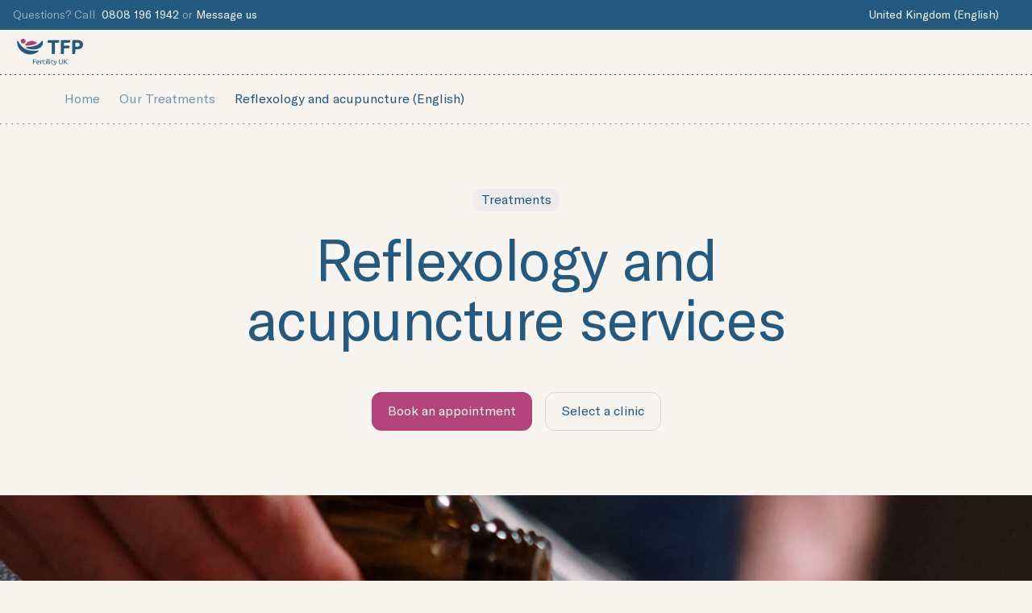

--- FILE ---
content_type: text/html; charset=utf-8
request_url: https://tfp-fertility.com/en-gb/fertility-treatment/reflexology-acupuncture
body_size: 38084
content:
<!DOCTYPE html><html lang="en-gb"><head><meta charSet="utf-8"/><meta name="viewport" content="width=device-width"/><script type="application/ld+json">{"@context":"https://schema.org","@type":"Organization","logo":"https://a.storyblok.com/f/97779/167x80/73283f4f13/tfp-fertility-uk.png","url":"https://tfp-fertility.com/en-gb"}</script><link rel="preload" as="image" imageSrcSet="/_next/image?url=https%3A%2F%2Fa.storyblok.com%2Ff%2F97779%2F167x80%2F73283f4f13%2Ftfp-fertility-uk.png%2Fm%2Ffilters%3Aformat(webp)&amp;w=256&amp;q=75 1x, /_next/image?url=https%3A%2F%2Fa.storyblok.com%2Ff%2F97779%2F167x80%2F73283f4f13%2Ftfp-fertility-uk.png%2Fm%2Ffilters%3Aformat(webp)&amp;w=384&amp;q=75 2x" fetchpriority="high"/><title>Fertility reflexology &amp; acupuncture | TFP Fertility UK</title><meta name="robots" content="index,follow"/><meta name="description" content="TFP has partnered with The Natural Fertility Clinic to offer services such as foot and hand reflexology and massage for patients trying for pregnancy."/><link rel="alternate" hrefLang="x-default" href="https://tfp-fertility.com/"/><link rel="alternate" hrefLang="en" href="https://tfp-fertility.com/en"/><link rel="alternate" hrefLang="en-gb" href="https://tfp-fertility.com/en-gb/fertility-treatment/reflexology-acupuncture"/><link rel="alternate" hrefLang="nl-nl" href="https://tfp-fertility.com/nl-nl"/><link rel="alternate" hrefLang="en-nl" href="https://tfp-fertility.com/en-nl"/><link rel="alternate" hrefLang="pl-pl" href="https://tfp-fertility.com/pl-pl"/><link rel="alternate" hrefLang="en-pl" href="https://tfp-fertility.com/en-pl"/><link rel="alternate" hrefLang="de-pl" href="https://tfp-fertility.com/de-pl"/><meta property="og:title" content="Fertility reflexology &amp; acupuncture | TFP Fertility UK"/><meta property="og:description" content="TFP has partnered with The Natural Fertility Clinic to offer services such as foot and hand reflexology and massage for patients trying for pregnancy."/><meta property="og:url" content="https://tfp-fertility.com/en-gb/fertility-treatment/reflexology-acupuncture"/><meta property="og:type" content="website"/><meta property="og:image" content="https://tfp-fertility.com/og.png"/><link rel="canonical" href="https://tfp-fertility.com/en-gb/fertility-treatment/reflexology-acupuncture"/><link rel="preload" as="image" imageSrcSet="/_next/image?url=https%3A%2F%2Fa.storyblok.com%2Ff%2F97779%2F2880x1160%2F6e62ce8c03%2Facupunture.png%2Fm%2F2000x0%2Fsmart%2Ffilters%3Aformat(webp)%3Aquality(100)&amp;w=3840&amp;q=75 1x" fetchpriority="high"/><meta name="next-head-count" content="22"/><link rel="apple-touch-icon" sizes="180x180" href="/apple-touch-icon.png"/><link rel="icon" type="image/png" sizes="32x32" href="/favicon-32x32.png"/><link rel="icon" type="image/png" sizes="16x16" href="/favicon-16x16.png"/><link rel="icon" type="image/icon" href="/favicon.ico"/><link rel="icon" type="image/png" sizes="192x192" href="/android-chrome-192x192.png"/><link rel="icon" type="image/png" sizes="192x192" href="/android-chrome-512x512.png"/><link rel="manifest" href="/site.webmanifest"/><meta name="facebook-domain-verification" content="9e2yf99em6xhyqncrcdf5rbn76vq7c"/><link rel="preconnect" href="https://dev.visualwebsiteoptimizer.com"/><link rel="preload" href="/fonts/Wulkandisplay-Medium.woff" as="font" type="font/woff" crossorigin="anonymous"/><link rel="preload" href="/fonts/Wulkandisplay-Medium.woff2" as="font" type="font/woff2" crossorigin="anonymous"/><link rel="preload" href="/fonts/GTAmerica-Regular.woff" as="font" type="font/woff" crossorigin="anonymous"/><link rel="preload" href="/fonts/GTAmerica-Regular.woff2" as="font" type="font/woff2" crossorigin="anonymous"/><link rel="preload" href="/fonts/GTAmerica-Light.woff" as="font" type="font/woff" crossorigin="anonymous"/><link rel="preload" href="/fonts/GTAmerica-Light.woff2" as="font" type="font/woff2" crossorigin="anonymous"/><style>
                @font-face {
                  font-family: 'Wulkan';
                  font-display: swap;
                  font-weight: 500;
                  font-style: normal;
                  src: url('/fonts/Wulkandisplay-Medium.woff') format('woff'),
                    url('/fonts/Wulkandisplay-Medium.woff2') format('woff2');
                }

                @font-face {
                  font-family: 'GT America';
                  font-display: swap;
                  font-weight: 400;
                  font-style: normal;
                  src: url('/fonts/GTAmerica-Regular.woff') format('woff'),
                    url('/fonts/GTAmerica-Regular.woff2') format('woff2');
                }

                @font-face {
                  font-family: 'GT America';
                  font-display: swap;
                  font-weight: 300;
                  font-style: normal;
                  src: url('/fonts/GTAmerica-Light.woff') format('woff'),
                    url('/fonts/GTAmerica-Light.woff2') format('woff2');
                }
              </style><script async="" src="/scripts/browser.js"></script><script id="gtag" data-nscript="beforeInteractive">
                  window.dataLayer = window.dataLayer || [];
                    function gtag(){dataLayer.push(arguments);}
                    gtag('consent', 'default', {
                      'ad_storage': 'denied',
                      'ad_user_data': 'denied',
                      'ad_personalization': 'denied',
                      'analytics_storage': 'denied',
                      'functionality_storage': 'denied',
                      'personalization_storage': 'denied',
                      'security_storage': 'granted'
                  });
                </script><script id="vwoCode" data-nscript="beforeInteractive">
              window._vwo_code ||
              (function () {
              var w=window,
              d=document;
              var account_id=1009921,
              version=2.2,
              settings_tolerance=2000,
              hide_element='body',
              hide_element_style = 'opacity:0 !important;filter:alpha(opacity=0) !important;background:none !important';
              /* DO NOT EDIT BELOW THIS LINE */
              if(f=!1,v=d.querySelector('#vwoCode'),cc={},-1<d.URL.indexOf('__vwo_disable__')||w._vwo_code)return;try{var e=JSON.parse(localStorage.getItem('_vwo_'+account_id+'_config'));cc=e&&'object'==typeof e?e:{}}catch(e){}function r(t){try{return decodeURIComponent(t)}catch(e){return t}}var s=function(){var e={combination:[],combinationChoose:[],split:[],exclude:[],uuid:null,consent:null,optOut:null},t=d.cookie||'';if(!t)return e;for(var n,i,o=/(?:^|;s*)(?:(_vis_opt_exp_(d+)_combi=([^;]*))|(_vis_opt_exp_(d+)_combi_choose=([^;]*))|(_vis_opt_exp_(d+)_split=([^:;]*))|(_vis_opt_exp_(d+)_exclude=[^;]*)|(_vis_opt_out=([^;]*))|(_vwo_global_opt_out=[^;]*)|(_vwo_uuid=([^;]*))|(_vwo_consent=([^;]*)))/g;null!==(n=o.exec(t));)try{n[1]?e.combination.push({id:n[2],value:r(n[3])}):n[4]?e.combinationChoose.push({id:n[5],value:r(n[6])}):n[7]?e.split.push({id:n[8],value:r(n[9])}):n[10]?e.exclude.push({id:n[11]}):n[12]?e.optOut=r(n[13]):n[14]?e.optOut=!0:n[15]?e.uuid=r(n[16]):n[17]&&(i=r(n[18]),e.consent=i&&3<=i.length?i.substring(0,3):null)}catch(e){}return e}();function i(){var e=function(){if(w.VWO&&Array.isArray(w.VWO))for(var e=0;e<w.VWO.length;e++){var t=w.VWO[e];if(Array.isArray(t)&&('setVisitorId'===t[0]||'setSessionId'===t[0]))return!0}return!1}(),t='a='+account_id+'&u='+encodeURIComponent(w._vis_opt_url||d.URL)+'&vn='+version+'&ph=1'+('undefined'!=typeof platform?'&p='+platform:'')+'&st='+w.performance.now();e||((n=function(){var e,t=[],n={},i=w.VWO&&w.VWO.appliedCampaigns||{};for(e in i){var o=i[e]&&i[e].v;o&&(t.push(e+'-'+o+'-1'),n[e]=!0)}if(s&&s.combination)for(var r=0;r<s.combination.length;r++){var a=s.combination[r];n[a.id]||t.push(a.id+'-'+a.value)}return t.join('|')}())&&(t+='&c='+n),(n=function(){var e=[],t={};if(s&&s.combinationChoose)for(var n=0;n<s.combinationChoose.length;n++){var i=s.combinationChoose[n];e.push(i.id+'-'+i.value),t[i.id]=!0}if(s&&s.split)for(var o=0;o<s.split.length;o++)t[(i=s.split[o]).id]||e.push(i.id+'-'+i.value);return e.join('|')}())&&(t+='&cc='+n),(n=function(){var e={},t=[];if(w.VWO&&Array.isArray(w.VWO))for(var n=0;n<w.VWO.length;n++){var i=w.VWO[n];if(Array.isArray(i)&&'setVariation'===i[0]&&i[1]&&Array.isArray(i[1]))for(var o=0;o<i[1].length;o++){var r,a=i[1][o];a&&'object'==typeof a&&(r=a.e,a=a.v,r&&a&&(e[r]=a))}}for(r in e)t.push(r+'-'+e[r]);return t.join('|')}())&&(t+='&sv='+n)),s&&s.optOut&&(t+='&o='+s.optOut);var n=function(){var e=[],t={};if(s&&s.exclude)for(var n=0;n<s.exclude.length;n++){var i=s.exclude[n];t[i.id]||(e.push(i.id),t[i.id]=!0)}return e.join('|')}();return n&&(t+='&e='+n),s&&s.uuid&&(t+='&id='+s.uuid),s&&s.consent&&(t+='&consent='+s.consent),w.name&&-1<w.name.indexOf('_vis_preview')&&(t+='&pM=true'),w.VWO&&w.VWO.ed&&(t+='&ed='+w.VWO.ed),t}code={nonce:v&&v.nonce,library_tolerance:function(){return'undefined'!=typeof library_tolerance?library_tolerance:void 0},settings_tolerance:function(){return cc.sT||settings_tolerance},hide_element_style:function(){return'{'+(cc.hES||hide_element_style)+'}'},hide_element:function(){return performance.getEntriesByName('first-contentful-paint')[0]?'':'string'==typeof cc.hE?cc.hE:hide_element},getVersion:function(){return version},finish:function(e){var t;f||(f=!0,(t=d.getElementById('_vis_opt_path_hides'))&&t.parentNode.removeChild(t),e&&((new Image).src='https://dev.visualwebsiteoptimizer.com/ee.gif?a='+account_id+e))},finished:function(){return f},addScript:function(e){var t=d.createElement('script');t.type='text/javascript',e.src?t.src=e.src:t.text=e.text,v&&t.setAttribute('nonce',v.nonce),d.getElementsByTagName('head')[0].appendChild(t)},load:function(e,t){t=t||{};var n=new XMLHttpRequest;n.open('GET',e,!0),n.withCredentials=!t.dSC,n.responseType=t.responseType||'text',n.onload=function(){if(t.onloadCb)return t.onloadCb(n,e);200===n.status?w._vwo_code.addScript({text:n.responseText}):w._vwo_code.finish('&e=loading_failure:'+e)},n.onerror=function(){if(t.onerrorCb)return t.onerrorCb(e);w._vwo_code.finish('&e=loading_failure:'+e)},n.send()},init:function(){var e,t=this.settings_tolerance();w._vwo_settings_timer=setTimeout(function(){w._vwo_code.finish()},t),'body'!==this.hide_element()?(n=d.createElement('style'),e=(t=this.hide_element())?t+this.hide_element_style():'',t=d.getElementsByTagName('head')[0],n.setAttribute('id','_vis_opt_path_hides'),v&&n.setAttribute('nonce',v.nonce),n.setAttribute('type','text/css'),n.styleSheet?n.styleSheet.cssText=e:n.appendChild(d.createTextNode(e)),t.appendChild(n)):(n=d.getElementsByTagName('head')[0],(e=d.createElement('div')).style.cssText='z-index: 2147483647 !important;position: fixed !important;left: 0 !important;top: 0 !important;width: 100% !important;height: 100% !important;background: white !important;',e.setAttribute('id','_vis_opt_path_hides'),e.classList.add('_vis_hide_layer'),n.parentNode.insertBefore(e,n.nextSibling));var n='https://dev.visualwebsiteoptimizer.com/j.php?'+i();-1!==w.location.search.indexOf('_vwo_xhr')?this.addScript({src:n}):this.load(n+'&x=true',{l:1})}};w._vwo_code=code;code.init();})();function d(){var e;t._vwo_code&&(e=d.hidingStyle=document.getElementById('_vis_opt_path_hides')||d.hidingStyle,t._vwo_code.finished()||_vwo_code.libExecuted||t.VWO&&VWO.dNR||(document.getElementById('_vis_opt_path_hides')||document.getElementsByTagName('head')[0].appendChild(e),requestAnimationFrame(d)))}var t;t=window,d();
            </script><link rel="preload" href="/_next/static/css/0cdcce55724f1375.css" as="style"/><link rel="stylesheet" href="/_next/static/css/0cdcce55724f1375.css" data-n-g=""/><noscript data-n-css=""></noscript><script defer="" nomodule="" src="/_next/static/chunks/polyfills-42372ed130431b0a.js"></script><script defer="" src="/_next/static/chunks/6059.963514d082add9ba.js"></script><script defer="" src="/_next/static/chunks/6420.6cb31caa1d9b4bb3.js"></script><script defer="" src="/_next/static/chunks/2915.ef8e6b68fb472e43.js"></script><script defer="" src="/_next/static/chunks/2367.2b3e5d3f1eb736f9.js"></script><script defer="" src="/_next/static/chunks/1050.18848823f54bda8d.js"></script><script defer="" src="/_next/static/chunks/413.fbeab55992ee3c7e.js"></script><script src="/_next/static/chunks/webpack-717f8d4acf7d3b83.js" defer=""></script><script src="/_next/static/chunks/framework-c6ee5607585ef091.js" defer=""></script><script src="/_next/static/chunks/main-266accd63f8549da.js" defer=""></script><script src="/_next/static/chunks/pages/_app-4436803e860a3058.js" defer=""></script><script src="/_next/static/chunks/9784-d3619274786af297.js" defer=""></script><script src="/_next/static/chunks/3988-0abe315121fd3fa8.js" defer=""></script><script src="/_next/static/chunks/pages/%5Blang%5D/%5B%5B...slug%5D%5D-b31248d5226740f3.js" defer=""></script><script src="/_next/static/9ryi8GyQMRdtjLTlyqiNN/_buildManifest.js" defer=""></script><script src="/_next/static/9ryi8GyQMRdtjLTlyqiNN/_ssgManifest.js" defer=""></script><style data-styled="" data-styled-version="5.3.11">html,body,div,span,applet,object,iframe,h1,h2,h3,h4,h5,h6,p,blockquote,pre,a,abbr,acronym,address,big,cite,code,del,dfn,em,img,ins,kbd,q,s,samp,small,strike,strong,sub,sup,tt,var,b,u,i,center,dl,dt,dd,ol,ul,li,fieldset,form,label,legend,table,caption,tbody,tfoot,thead,tr,th,td,article,aside,canvas,details,embed,figure,figcaption,footer,header,hgroup,menu,nav,output,ruby,section,summary,time,mark,audio,video{margin:0;padding:0;font-size:100%;font:inherit;vertical-align:baseline;}/*!sc*/
article,aside,details,figcaption,figure,footer,header,hgroup,menu,nav,section{display:block;}/*!sc*/
body{line-height:1;}/*!sc*/
ol,ul{list-style:none;}/*!sc*/
blockquote,q{quotes:none;}/*!sc*/
blockquote:before,blockquote:after,q:before,q:after{content:'';content:none;}/*!sc*/
table{border-collapse:collapse;border-spacing:0;}/*!sc*/
a{-webkit-text-decoration:none;text-decoration:none;}/*!sc*/
button{margin:0;padding:0;width:auto;overflow:visible;background:transparent;color:inherit;font:inherit;-webkit-font-smoothing:inherit;-moz-osx-font-smoothing:inherit;-webkit-appearance:none;cursor:pointer;}/*!sc*/
img{max-width:100%;}/*!sc*/
#nprogress{pointer-events:none;}/*!sc*/
#nprogress .bar{background:#F2D9E0;position:fixed;z-index:1031;top:0;left:0;width:100%;height:3px;}/*!sc*/
#nprogress .peg{display:block;position:absolute;right:0px;width:100px;height:100%;box-shadow:0 0 10px #F2D9E0CC,0 0 5px #F2D9E0CC;opacity:1;-webkit-transform:rotate(3deg) translate(0px,-4px);-ms-transform:rotate(3deg) translate(0px,-4px);-webkit-transform:rotate(3deg) translate(0px,-4px);-ms-transform:rotate(3deg) translate(0px,-4px);transform:rotate(3deg) translate(0px,-4px);}/*!sc*/
#nprogress .spinner{display:'block';position:fixed;z-index:1031;top:15px;right:15px;}/*!sc*/
#nprogress .spinner-icon{width:18px;height:18px;box-sizing:border-box;border:solid 3px transparent;border-top-color:#F2D9E0;border-left-color:#F2D9E0;border-radius:50%;-webkit-animation:nprogresss-spinner 400ms linear infinite;-webkit-animation:nprogress-spinner 400ms linear infinite;animation:nprogress-spinner 400ms linear infinite;}/*!sc*/
.nprogress-custom-parent{overflow:hidden;position:relative;}/*!sc*/
.nprogress-custom-parent #nprogress .spinner,.nprogress-custom-parent #nprogress .bar{position:absolute;}/*!sc*/
@-webkit-keyframes nprogress-spinner{0%{-webkit-transform:rotate(0deg);}100%{-webkit-transform:rotate(360deg);}}/*!sc*/
@-webkit-keyframes nprogress-spinner{0%{-webkit-transform:rotate(0deg);-ms-transform:rotate(0deg);transform:rotate(0deg);}100%{-webkit-transform:rotate(360deg);-ms-transform:rotate(360deg);transform:rotate(360deg);}}/*!sc*/
@keyframes nprogress-spinner{0%{-webkit-transform:rotate(0deg);-ms-transform:rotate(0deg);transform:rotate(0deg);}100%{-webkit-transform:rotate(360deg);-ms-transform:rotate(360deg);transform:rotate(360deg);}}/*!sc*/
body{background-color:#F8F5F1;color:#245A80;font-family:'GT America',-apple-system,BlinkMacSystemFont,"Segoe UI",Roboto,Helvetica,Arial,sans-serif,"Apple Color Emoji","Segoe UI Emoji","Segoe UI Symbol";font-size:16px;font-weight:300;font-smooth:always;-webkit-font-smoothing:antialiased;-moz-osx-font-smoothing:grayscale;}/*!sc*/
a{color:#F8F5F1;}/*!sc*/
*{box-sizing:border-box;}/*!sc*/
.tfp-highlight{position:relative;background-color:transparent;color:#660045;}/*!sc*/
.ot-floating-button{bottom:60px !important;}/*!sc*/
@media screen and (min-width:48em){.ot-floating-button{bottom:1.5rem !important;}}/*!sc*/
data-styled.g1[id="sc-global-gnTygu1"]{content:"sc-global-gnTygu1,"}/*!sc*/
.eAXCJ{font-family:inherit;font-size:0.875rem;line-height:1.2857142857142858;font-weight:300;color:rgba(248,245,241,0.6);}/*!sc*/
.JEMtd{font-family:inherit;-webkit-letter-spacing:-0.02em;-moz-letter-spacing:-0.02em;-ms-letter-spacing:-0.02em;letter-spacing:-0.02em;font-size:3rem;line-height:1.0416666666666667;font-weight:400;color:inherit;}/*!sc*/
@media screen and (min-width:48em){.JEMtd{font-size:3.5rem;line-height:1.0357142857142858;font-weight:400;}}/*!sc*/
@media screen and (min-width:64em){.JEMtd{font-size:4.5rem;line-height:1.0277777777777777;font-weight:400;}}/*!sc*/
.bwnzxo{font-family:inherit;font-size:1.5rem;line-height:1.3333333333333333;font-weight:400;-webkit-letter-spacing:-0.02em;-moz-letter-spacing:-0.02em;-ms-letter-spacing:-0.02em;letter-spacing:-0.02em;color:inherit;}/*!sc*/
@media screen and (min-width:48em){.bwnzxo{font-size:2rem;line-height:1.0625;font-weight:400;}}/*!sc*/
.ddVRQJ{font-family:inherit;-webkit-letter-spacing:-0.02em;-moz-letter-spacing:-0.02em;-ms-letter-spacing:-0.02em;letter-spacing:-0.02em;font-size:2rem;line-height:1.0625;font-weight:400;color:inherit;}/*!sc*/
@media screen and (min-width:48em){.ddVRQJ{font-size:2.75rem;line-height:1.0454545454545454;font-weight:400;}}/*!sc*/
.jjuctG{font-family:inherit;font-size:1.125rem;line-height:1.3333333333333333;font-weight:300;color:inherit;}/*!sc*/
@media screen and (min-width:48em){.jjuctG{font-size:1.25rem;line-height:1.4;font-weight:300;}}/*!sc*/
.iBmtyg{font-family:inherit;font-size:1.125rem;line-height:1.3333333333333333;font-weight:300;color:#AB4478;}/*!sc*/
@media screen and (min-width:48em){.iBmtyg{font-size:1.25rem;line-height:1.4;font-weight:300;}}/*!sc*/
.bqdFRD{font-family:inherit;font-size:1.5rem;line-height:1.0833333333333333;font-weight:400;color:inherit;}/*!sc*/
.kydZJU{font-family:inherit;font-size:1rem;line-height:1.25;font-weight:300;color:inherit;}/*!sc*/
.FzEFQ{font-family:inherit;font-size:1rem;line-height:1.25;font-weight:300;color:rgba(248,245,241,0.6);}/*!sc*/
.kLCjco{font-family:inherit;font-size:1rem;line-height:1.25;font-weight:300;color:#F8F5F1;}/*!sc*/
.gJsXOl{font-family:inherit;font-size:1rem;line-height:1.25;font-weight:300;color:#C5CED3;}/*!sc*/
.gQsKOp{font-family:inherit;font-size:0.875rem;line-height:1.2857142857142858;font-weight:300;color:inherit;}/*!sc*/
data-styled.g2[id="sc-aXZVg"]{content:"eAXCJ,JEMtd,bwnzxo,ddVRQJ,jjuctG,iBmtyg,bqdFRD,kydZJU,FzEFQ,kLCjco,gJsXOl,gQsKOp,"}/*!sc*/
.cxEZQa{width:100%;max-width:90rem;margin-left:auto;margin-right:auto;padding-left:1.25rem;padding-right:1.25rem;}/*!sc*/
@media screen and (min-width:64em){.cxEZQa{padding-left:5rem;padding-right:5rem;}}/*!sc*/
.sc-gEvEer .sc-gEvEer{margin:0;padding:0;max-width:none;}/*!sc*/
.iEkboy{width:100%;max-width:41.875rem;margin-left:auto;margin-right:auto;padding-left:1.25rem;padding-right:1.25rem;}/*!sc*/
@media screen and (min-width:64em){.iEkboy{padding-left:0rem;padding-right:0rem;}}/*!sc*/
.sc-gEvEer .sc-gEvEer{margin:0;padding:0;max-width:none;}/*!sc*/
data-styled.g3[id="sc-gEvEer"]{content:"cxEZQa,iEkboy,"}/*!sc*/
.cQgFmK{width:1.25rem;height:1.25rem;display:-webkit-box;display:-webkit-flex;display:-ms-flexbox;display:flex;-webkit-align-items:center;-webkit-box-align:center;-ms-flex-align:center;align-items:center;-webkit-box-pack:center;-webkit-justify-content:center;-ms-flex-pack:center;justify-content:center;-webkit-flex-shrink:0;-ms-flex-negative:0;flex-shrink:0;}/*!sc*/
data-styled.g4[id="sc-eqUAAy"]{content:"cQgFmK,"}/*!sc*/
.fyQVUk{position:relative;background-color:#245A80;color:#F8F5F1;}/*!sc*/
.cYRja{position:relative;background-color:#AB4478;color:#F8F5F1;}/*!sc*/
.dblFHU{position:relative;background-color:#F8F5F1;color:#245A80;}/*!sc*/
data-styled.g5[id="sc-fqkvVR"]{content:"fyQVUk,cYRja,dblFHU,"}/*!sc*/
.Xovky{display:-webkit-inline-box;display:-webkit-inline-flex;display:-ms-inline-flexbox;display:inline-flex;-webkit-flex-wrap:wrap;-ms-flex-wrap:wrap;flex-wrap:wrap;}/*!sc*/
@media screen and (max-width:30em){.Xovky{-webkit-flex-direction:column;-ms-flex-direction:column;flex-direction:column;width:auto;-webkit-align-items:inherit;-webkit-box-align:inherit;-ms-flex-align:inherit;align-items:inherit;}.Xovky > *:not(:last-child){margin-bottom:1rem;}}/*!sc*/
@media screen and (min-width:30em){.Xovky{-webkit-flex-direction:row;-ms-flex-direction:row;flex-direction:row;width:auto;margin:-1rem 0 0 -1rem;}.Xovky > *:not(:last-child){margin-bottom:unset;}.Xovky > *{margin:1rem 0 0 1rem;}}/*!sc*/
data-styled.g6[id="sc-dcJsrY"]{content:"Xovky,"}/*!sc*/
.bhBTnj{position:relative;box-sizing:border-box;-webkit-appearance:none;-moz-appearance:none;appearance:none;display:-webkit-inline-box;display:-webkit-inline-flex;display:-ms-inline-flexbox;display:inline-flex;-webkit-align-items:center;-webkit-box-align:center;-ms-flex-align:center;align-items:center;-webkit-box-pack:center;-webkit-justify-content:center;-ms-flex-pack:center;justify-content:center;-webkit-transition:opacity 150ms ease-in-out, box-shadow 250ms ease-in-out;transition:opacity 150ms ease-in-out, box-shadow 250ms ease-in-out;-webkit-user-select:none;-moz-user-select:none;-ms-user-select:none;user-select:none;width:auto;font-family:inherit;font-size:1rem;font-weight:400;line-height:1;white-space:nowrap;vertical-align:middle;outline:none;height:1.5rem;border-radius:0.75rem;padding:0.075rem 0.25rem;font-size:0.875rem;background-color:transparent;color:#F8F5F1;border:1px solid transparent;}/*!sc*/
.bhBTnj:disabled{opacity:0.75;pointer-events:none;}/*!sc*/
.bhBTnj:focus{box-shadow:0 0 0 3px #F8F5F14D;}/*!sc*/
.bhBTnj:focus:not(:focus-visible){box-shadow:none;}/*!sc*/
.bhBTnj:focus-visible{box-shadow:0 0 0 3px #F8F5F14D;}/*!sc*/
@media (hover:hover){.bhBTnj:hover{opacity:0.8;}}/*!sc*/
.hJmoYy{position:relative;box-sizing:border-box;-webkit-appearance:none;-moz-appearance:none;appearance:none;display:-webkit-inline-box;display:-webkit-inline-flex;display:-ms-inline-flexbox;display:inline-flex;-webkit-align-items:center;-webkit-box-align:center;-ms-flex-align:center;align-items:center;-webkit-box-pack:center;-webkit-justify-content:center;-ms-flex-pack:center;justify-content:center;-webkit-transition:opacity 150ms ease-in-out, box-shadow 250ms ease-in-out;transition:opacity 150ms ease-in-out, box-shadow 250ms ease-in-out;-webkit-user-select:none;-moz-user-select:none;-ms-user-select:none;user-select:none;width:auto;font-family:inherit;font-size:1rem;font-weight:400;line-height:1;white-space:nowrap;vertical-align:middle;outline:none;height:2.5rem;border-radius:0.75rem;padding:0.625rem 1rem;font-size:1rem;background-color:transparent;color:#245A80;border:1px solid transparent;}/*!sc*/
.hJmoYy:disabled{opacity:0.75;pointer-events:none;}/*!sc*/
.hJmoYy:focus{box-shadow:0 0 0 3px #245A804D;}/*!sc*/
.hJmoYy:focus:not(:focus-visible){box-shadow:none;}/*!sc*/
.hJmoYy:focus-visible{box-shadow:0 0 0 3px #245A804D;}/*!sc*/
@media (hover:hover){.hJmoYy:hover{opacity:0.8;}}/*!sc*/
.gecIST{position:relative;box-sizing:border-box;-webkit-appearance:none;-moz-appearance:none;appearance:none;display:-webkit-inline-box;display:-webkit-inline-flex;display:-ms-inline-flexbox;display:inline-flex;-webkit-align-items:center;-webkit-box-align:center;-ms-flex-align:center;align-items:center;-webkit-box-pack:center;-webkit-justify-content:center;-ms-flex-pack:center;justify-content:center;-webkit-transition:opacity 150ms ease-in-out, box-shadow 250ms ease-in-out;transition:opacity 150ms ease-in-out, box-shadow 250ms ease-in-out;-webkit-user-select:none;-moz-user-select:none;-ms-user-select:none;user-select:none;width:auto;font-family:inherit;font-size:1rem;font-weight:400;line-height:1;white-space:nowrap;vertical-align:middle;outline:none;height:2.5rem;border-radius:0.75rem;padding:0.625rem 1rem;font-size:1rem;background-color:transparent;color:#245A80;border:1px solid #245A8033;}/*!sc*/
.gecIST:disabled{opacity:0.75;pointer-events:none;}/*!sc*/
.gecIST:focus{box-shadow:0 0 0 3px #245A804D;}/*!sc*/
.gecIST:focus:not(:focus-visible){box-shadow:none;}/*!sc*/
.gecIST:focus-visible{box-shadow:0 0 0 3px #245A804D;}/*!sc*/
@media (hover:hover){.gecIST:hover{border:1px solid #245A8066;}}/*!sc*/
.gecIST:active{border:1px solid #245A8099;}/*!sc*/
data-styled.g20[id="sc-eDPEul"]{content:"bhBTnj,hJmoYy,gecIST,"}/*!sc*/
.hscARt{display:-webkit-inline-box;display:-webkit-inline-flex;display:-ms-inline-flexbox;display:inline-flex;-webkit-align-items:center;-webkit-box-align:center;-ms-flex-align:center;align-items:center;-webkit-box-pack:center;-webkit-justify-content:center;-ms-flex-pack:center;justify-content:center;font-weight:400;color:inherit;-webkit-text-decoration:none;text-decoration:none;-webkit-transition:opacity 150ms ease-in-out;transition:opacity 150ms ease-in-out;}/*!sc*/
@media (hover:hover){.hscARt:hover{opacity:0.9;}}/*!sc*/
data-styled.g23[id="sc-gFqAkR"]{content:"hscARt,"}/*!sc*/
.ezfAhI{overflow:hidden;}/*!sc*/
data-styled.g43[id="sc-dCFHLb"]{content:"ezfAhI,"}/*!sc*/
.dpNOWm{text-align:center;display:-webkit-box;display:-webkit-flex;display:-ms-flexbox;display:flex;-webkit-flex-direction:column;-ms-flex-direction:column;flex-direction:column;}/*!sc*/
@media screen and (min-width:64em){.dpNOWm{text-align:left;-webkit-flex-direction:row-reverse;-ms-flex-direction:row-reverse;flex-direction:row-reverse;-webkit-box-pack:justify;-webkit-justify-content:space-between;-ms-flex-pack:justify;justify-content:space-between;-webkit-align-items:flex-start;-webkit-box-align:flex-start;-ms-flex-align:flex-start;align-items:flex-start;}}/*!sc*/
data-styled.g44[id="sc-fhzFiK"]{content:"dpNOWm,"}/*!sc*/
.eWMuai{padding:1rem 0rem 1rem 0rem;}/*!sc*/
@media screen and (min-width:48em){.eWMuai{padding:3.5rem 0rem;}}/*!sc*/
data-styled.g45[id="sc-jxOSlx"]{content:"eWMuai,"}/*!sc*/
.fxRzzd{display:-webkit-box;display:-webkit-flex;display:-ms-flexbox;display:flex;-webkit-flex-direction:column;-ms-flex-direction:column;flex-direction:column;-webkit-align-items:flex-start;-webkit-box-align:flex-start;-ms-flex-align:flex-start;align-items:flex-start;text-align:left;margin-top:3rem;}/*!sc*/
@media screen and (min-width:64em){.fxRzzd{margin:0;margin-right:4rem;max-width:30rem;}}/*!sc*/
data-styled.g46[id="sc-lcIPJg"]{content:"fxRzzd,"}/*!sc*/
.bYIKWa{display:-webkit-box;display:-webkit-flex;display:-ms-flexbox;display:flex;gap:0.5rem;position:relative;}/*!sc*/
@media screen and (min-width:48em){.bYIKWa{gap:1rem;max-height:21.75rem;}}/*!sc*/
data-styled.g47[id="sc-kdBSHD"]{content:"bYIKWa,"}/*!sc*/
.GcbMU{display:-webkit-box;display:-webkit-flex;display:-ms-flexbox;display:flex;-webkit-flex-direction:column;-ms-flex-direction:column;flex-direction:column;gap:0.5rem;width:60%;}/*!sc*/
@media screen and (min-width:48em){.GcbMU{gap:1rem;width:60%;}}/*!sc*/
@media screen and (min-width:64em){.GcbMU{width:60%;}}/*!sc*/
data-styled.g48[id="sc-tagGq"]{content:"GcbMU,"}/*!sc*/
.hOAtaf{border-top-right-radius:1.25rem;border-bottom-left-radius:1.25rem;overflow:hidden;width:100%;z-index:2;}/*!sc*/
.hOAtaf img{height:100%;width:100%;}/*!sc*/
@media screen and (min-width:48em){.hOAtaf{border-top-right-radius:3rem;border-bottom-left-radius:3rem;}}/*!sc*/
data-styled.g49[id="sc-esYiGF"]{content:"hOAtaf,"}/*!sc*/
.fXEukj{height:3.75rem;display:block;width:100%;background:linear-gradient(135deg,#D7D9E2,#B9D0CD);border-radius:0.75rem;z-index:2;}/*!sc*/
@media screen and (min-width:30em){.fXEukj{height:34%;border-radius:1rem;}}/*!sc*/
@media screen and (min-width:48em){.fXEukj{height:7.0625rem;}}/*!sc*/
data-styled.g50[id="sc-fXSgeo"]{content:"fXEukj,"}/*!sc*/
.kPFsIz{scale:0.5;position:absolute;right:-76px;top:-106px;z-index:1;}/*!sc*/
@media screen and (min-width:48em){.kPFsIz{scale:1;right:-57px;top:-57px;}}/*!sc*/
data-styled.g51[id="sc-JrDLc"]{content:"kPFsIz,"}/*!sc*/
.emqXgm{width:100%;background-image:linear-gradient( 90deg, #245A80, #245A80 40%, transparent 40%, transparent 100% );background-size:6px 1px;background-position:left bottom;background-repeat:repeat-x;background-color:#F8F5F1;}/*!sc*/
data-styled.g54[id="sc-fBWQRz"]{content:"emqXgm,"}/*!sc*/
.eccGsj{max-width:90rem;display:-webkit-box;display:-webkit-flex;display:-ms-flexbox;display:flex;-webkit-align-items:center;-webkit-box-align:center;-ms-flex-align:center;align-items:center;-webkit-box-pack:justify;-webkit-justify-content:space-between;-ms-flex-pack:justify;justify-content:space-between;margin:0 auto 0 auto;padding:0.5rem 1.25rem 0.5rem 1.25rem;}/*!sc*/
data-styled.g55[id="sc-hknOHE"]{content:"eccGsj,"}/*!sc*/
.cMLVyU{display:-webkit-inline-box;display:-webkit-inline-flex;display:-ms-inline-flexbox;display:inline-flex;-webkit-align-items:center;-webkit-box-align:center;-ms-flex-align:center;align-items:center;-webkit-box-pack:center;-webkit-justify-content:center;-ms-flex-pack:center;justify-content:center;-webkit-flex-shrink:0;-ms-flex-negative:0;flex-shrink:0;}/*!sc*/
.cMLVyU img{max-height:2.5rem;width:auto;}/*!sc*/
data-styled.g56[id="sc-uVWWZ"]{content:"cMLVyU,"}/*!sc*/
.hoYRRv{display:-webkit-box;display:-webkit-flex;display:-ms-flexbox;display:flex;-webkit-flex-wrap:wrap;-ms-flex-wrap:wrap;flex-wrap:wrap;-webkit-box-pack:center;-webkit-justify-content:center;-ms-flex-pack:center;justify-content:center;-webkit-align-items:center;-webkit-box-align:center;-ms-flex-align:center;align-items:center;margin-left:3rem;margin-right:auto;}/*!sc*/
data-styled.g58[id="sc-Nxspf"]{content:"hoYRRv,"}/*!sc*/
.eUOzsj{-webkit-transition:background-color 100ms ease-in-out;transition:background-color 100ms ease-in-out;cursor:pointer;margin:0 0.5rem;padding:0 1rem;font-size:1rem;}/*!sc*/
.eUOzsj:hover{opacity:1;background-color:#245A8014;}/*!sc*/
.eUOzsj svg{opacity:0.7;}/*!sc*/
data-styled.g59[id="sc-cfxfcM"]{content:"eUOzsj,"}/*!sc*/
.fLhrTj{background-color:#245A80;color:#F8F5F1;font-size:0.875rem;line-height:1;}/*!sc*/
data-styled.g60[id="sc-gFAWRd"]{content:"fLhrTj,"}/*!sc*/
.bSIkbG{display:none;}/*!sc*/
@media screen and (min-width:30em){.bSIkbG{display:inline;}}/*!sc*/
data-styled.g61[id="sc-gmPhUn"]{content:"bSIkbG,"}/*!sc*/
.dbTfjD{padding:0;overflow:auto;display:-webkit-box;display:-webkit-flex;display:-ms-flexbox;display:flex;-webkit-flex-direction:column;-ms-flex-direction:column;flex-direction:column;-webkit-box-pack:justify;-webkit-justify-content:space-between;-ms-flex-pack:justify;justify-content:space-between;-webkit-align-items:stretch;-webkit-box-align:stretch;-ms-flex-align:stretch;align-items:stretch;}/*!sc*/
@media screen and (min-width:48em){.dbTfjD{-webkit-flex-direction:row;-ms-flex-direction:row;flex-direction:row;}}/*!sc*/
data-styled.g62[id="sc-hRJfrW"]{content:"dbTfjD,"}/*!sc*/
.eyfGOb{padding:0.4rem 1rem;min-height:2rem;white-space:nowrap;display:-webkit-box;display:-webkit-flex;display:-ms-flexbox;display:flex;-webkit-align-items:center;-webkit-box-align:center;-ms-flex-align:center;align-items:center;}/*!sc*/
data-styled.g64[id="sc-klVQfs"]{content:"eyfGOb,"}/*!sc*/
.bzsKxh{display:-webkit-box;display:-webkit-flex;display:-ms-flexbox;display:flex;-webkit-align-items:center;-webkit-box-align:center;-ms-flex-align:center;align-items:center;}/*!sc*/
data-styled.g65[id="sc-bypJrT"]{content:"bzsKxh,"}/*!sc*/
@media screen and (min-width:30em){.fidQxH{display:-webkit-box;display:-webkit-flex;display:-ms-flexbox;display:flex;-webkit-align-items:center;-webkit-box-align:center;-ms-flex-align:center;align-items:center;-webkit-box-pack:justify;-webkit-justify-content:space-between;-ms-flex-pack:justify;justify-content:space-between;}}/*!sc*/
@media screen and (min-width:48em){.fidQxH{border-top:none;}}/*!sc*/
data-styled.g66[id="sc-ddjGPC"]{content:"fidQxH,"}/*!sc*/
@media screen and (min-width:30em){.cGrZuE{-webkit-flex:1;-ms-flex:1;flex:1;}.cGrZuE:not(:first-of-type){background-image:linear-gradient( 0deg, #F8F5F133, #F8F5F133 40%, transparent 40%, transparent 100% );background-size:1px 6px;background-position:left top;background-repeat:repeat-y;padding-left:1rem;margin-left:1rem;}}/*!sc*/
data-styled.g67[id="sc-dSCufp"]{content:"cGrZuE,"}/*!sc*/
.hpLRJW{display:none;}/*!sc*/
@media screen and (min-width:30em){.hpLRJW{display:block;}}/*!sc*/
data-styled.g68[id="sc-fxwrCY"]{content:"hpLRJW,"}/*!sc*/
.jXIzhn{display:none;}/*!sc*/
@media screen and (min-width:48em){.jXIzhn{display:block;}}/*!sc*/
data-styled.g72[id="sc-eZkCL"]{content:"jXIzhn,"}/*!sc*/
.dQxOal{position:fixed;left:unset;right:0;bottom:1.5rem;padding-left:unset;padding-right:1.5rem;z-index:500;}/*!sc*/
data-styled.g73[id="sc-ggpjZQ"]{content:"dQxOal,"}/*!sc*/
.llOBcy{display:-webkit-box;display:-webkit-flex;display:-ms-flexbox;display:flex;-webkit-align-items:center;-webkit-box-align:center;-ms-flex-align:center;align-items:center;-webkit-box-pack:center;-webkit-justify-content:center;-ms-flex-pack:center;justify-content:center;-webkit-flex-shrink:0;-ms-flex-negative:0;flex-shrink:0;border-radius:100%;background-color:#AB4478;color:#F8F5F1;height:2.5rem;width:2.5rem;cursor:pointer;-webkit-transition:opacity 100ms ease-in-out;transition:opacity 100ms ease-in-out;}/*!sc*/
@media (hover:hover){.llOBcy:hover{opacity:0.8;}}/*!sc*/
data-styled.g74[id="sc-cmaqmh"]{content:"llOBcy,"}/*!sc*/
.hcBbRe{position:fixed;bottom:0;display:-webkit-box;display:-webkit-flex;display:-ms-flexbox;display:flex;-webkit-flex-direction:row;-ms-flex-direction:row;flex-direction:row;-webkit-box-pack:justify;-webkit-justify-content:space-between;-ms-flex-pack:justify;justify-content:space-between;width:100%;background:#F8F5F1;padding:0.5rem;gap:0.5rem;z-index:500;border-top:1px solid #245A801A;}/*!sc*/
@media screen and (min-width:48em){.hcBbRe{display:none;}}/*!sc*/
data-styled.g81[id="sc-ihgnxF"]{content:"hcBbRe,"}/*!sc*/
.jAViMd{padding-bottom:2.5rem;position:relative;}/*!sc*/
@media screen and (min-width:64em){.jAViMd{padding-bottom:3.75rem;}}/*!sc*/
data-styled.g82[id="sc-jMakVo"]{content:"jAViMd,"}/*!sc*/
.bYjYLq{margin-top:0;margin-bottom:0;padding-bottom:0rem;}/*!sc*/
data-styled.g102[id="sc-bpUBKd"]{content:"bYjYLq,"}/*!sc*/
.ilrIY{background-color:#245A80;}/*!sc*/
data-styled.g107[id="sc-dBmzty"]{content:"ilrIY,"}/*!sc*/
.fQNxWM{display:-webkit-inline-box;display:-webkit-inline-flex;display:-ms-inline-flexbox;display:inline-flex;-webkit-align-items:center;-webkit-box-align:center;-ms-flex-align:center;align-items:center;-webkit-box-pack:center;-webkit-justify-content:center;-ms-flex-pack:center;justify-content:center;margin-bottom:2.5rem;-webkit-flex-shrink:0;-ms-flex-negative:0;flex-shrink:0;}/*!sc*/
.fQNxWM img{height:-webkit-fit-content;height:-moz-fit-content;height:fit-content;width:5.75rem;}/*!sc*/
data-styled.g108[id="sc-fifgRP"]{content:"fQNxWM,"}/*!sc*/
.fUxyzO{display:-webkit-box;display:-webkit-flex;display:-ms-flexbox;display:flex;-webkit-flex-direction:column;-ms-flex-direction:column;flex-direction:column;padding:2.5rem 0;background-image:linear-gradient( 90deg, #F8F5F199, #F8F5F199 40%, transparent 40%, transparent 100% );background-size:6px 1px;background-position:left top;background-repeat:repeat-x;}/*!sc*/
@media screen and (min-width:48em){.fUxyzO{-webkit-flex-direction:row;-ms-flex-direction:row;flex-direction:row;}}/*!sc*/
data-styled.g109[id="sc-bDumWk"]{content:"fUxyzO,"}/*!sc*/
.fNaZhw{max-width:32rem;-webkit-flex-shrink:0;-ms-flex-negative:0;flex-shrink:0;margin-bottom:2rem;}/*!sc*/
.fNaZhw p,.fNaZhw a{line-height:1.5;}/*!sc*/
@media screen and (min-width:48em){.fNaZhw{margin-bottom:0;margin-right:6rem;}}/*!sc*/
data-styled.g110[id="sc-dkmUuB"]{content:"fNaZhw,"}/*!sc*/
.fikdFh{margin-top:2rem;}/*!sc*/
data-styled.g111[id="sc-ejfMa-d"]{content:"fikdFh,"}/*!sc*/
.KdaPr{width:100%;display:grid;grid-gap:2rem;grid-template-columns:repeat(auto-fill,minmax(12rem,1fr));}/*!sc*/
data-styled.g112[id="sc-iEXKAA"]{content:"KdaPr,"}/*!sc*/
.erqmRM{padding-top:1rem;}/*!sc*/
data-styled.g113[id="sc-EgOXT"]{content:"erqmRM,"}/*!sc*/
.cTERNt{padding:0.5rem 0;}/*!sc*/
data-styled.g114[id="sc-eZYNyq"]{content:"cTERNt,"}/*!sc*/
.hxZuMK{font-size:0.875rem;}/*!sc*/
@media screen and (min-width:48em){.hxZuMK{display:-webkit-box;display:-webkit-flex;display:-ms-flexbox;display:flex;-webkit-box-pack:justify;-webkit-justify-content:space-between;-ms-flex-pack:justify;justify-content:space-between;-webkit-align-items:center;-webkit-box-align:center;-ms-flex-align:center;align-items:center;}}/*!sc*/
data-styled.g115[id="sc-dlWCHZ"]{content:"hxZuMK,"}/*!sc*/
@media screen and (min-width:48em){.XFfoz{width:100%;display:-webkit-box;display:-webkit-flex;display:-ms-flexbox;display:flex;-webkit-align-items:center;-webkit-box-align:center;-ms-flex-align:center;align-items:center;-webkit-box-pack:justify;-webkit-justify-content:space-between;-ms-flex-pack:justify;justify-content:space-between;}}/*!sc*/
data-styled.g116[id="sc-hHOBiw"]{content:"XFfoz,"}/*!sc*/
.kLqfwh{padding:1rem 0;}/*!sc*/
data-styled.g117[id="sc-kWtpeL"]{content:"kLqfwh,"}/*!sc*/
.inCTMJ{display:-webkit-box;display:-webkit-flex;display:-ms-flexbox;display:flex;-webkit-align-items:center;-webkit-box-align:center;-ms-flex-align:center;align-items:center;margin-bottom:1rem;}/*!sc*/
@media screen and (min-width:48em){.inCTMJ{margin-bottom:0;}}/*!sc*/
data-styled.g118[id="sc-ecPEgm"]{content:"inCTMJ,"}/*!sc*/
.icCDVx:not(:last-of-type){margin-right:1rem;}/*!sc*/
.icCDVx a{-webkit-text-decoration:none;text-decoration:none;color:inherit;}/*!sc*/
data-styled.g119[id="sc-gdyeKB"]{content:"icCDVx,"}/*!sc*/
.gKNzDr{display:-webkit-box;display:-webkit-flex;display:-ms-flexbox;display:flex;-webkit-flex-direction:column;-ms-flex-direction:column;flex-direction:column;white-space:nowrap;}/*!sc*/
@media screen and (min-width:30em){.gKNzDr{-webkit-flex-direction:row;-ms-flex-direction:row;flex-direction:row;-webkit-align-items:center;-webkit-box-align:center;-ms-flex-align:center;align-items:center;}}/*!sc*/
@media screen and (min-width:48em){.gKNzDr{border-top:none;}}/*!sc*/
data-styled.g120[id="sc-kzqdkY"]{content:"gKNzDr,"}/*!sc*/
.gCNMBA{display:-webkit-box;display:-webkit-flex;display:-ms-flexbox;display:flex;-webkit-align-items:center;-webkit-box-align:center;-ms-flex-align:center;align-items:center;background-image:linear-gradient( 90deg, #F8F5F133, #F8F5F133 40%, transparent 40%, transparent 100% );background-size:6px 1px;background-position:left top;background-repeat:repeat-x;padding:1rem 0;}/*!sc*/
.gCNMBA a{display:-webkit-inline-box;display:-webkit-inline-flex;display:-ms-inline-flexbox;display:inline-flex;-webkit-align-items:center;-webkit-box-align:center;-ms-flex-align:center;align-items:center;height:1.5rem;padding:0.075rem 0.25rem;}/*!sc*/
@media screen and (min-width:30em){.gCNMBA{border-top:0;}.gCNMBA:last-of-type{padding-left:1rem;margin-left:1rem;background-image:linear-gradient( 0deg, #F8F5F133, #F8F5F133 40%, transparent 40%, transparent 100% );background-size:1px 6px;background-position:left top;background-repeat:repeat-y;}}/*!sc*/
@media screen and (min-width:48em){.gCNMBA{padding-left:1rem;margin-left:1rem;background-image:linear-gradient( 0deg, #F8F5F133, #F8F5F133 40%, transparent 40%, transparent 100% );background-size:1px 6px;background-position:left top;background-repeat:repeat-y;}}/*!sc*/
data-styled.g121[id="sc-bDpDS"]{content:"gCNMBA,"}/*!sc*/
.qGtGE{white-space:nowrap;background-image:linear-gradient( 90deg, #F8F5F133, #F8F5F133 40%, transparent 40%, transparent 100% );background-size:6px 1px;background-position:left top;background-repeat:repeat-x;color:#F8F5F199;padding:1rem 0;display:-webkit-box;display:-webkit-flex;display:-ms-flexbox;display:flex;-webkit-box-pack:justify;-webkit-justify-content:space-between;-ms-flex-pack:justify;justify-content:space-between;-webkit-align-items:flex-start;-webkit-box-align:flex-start;-ms-flex-align:flex-start;align-items:flex-start;-webkit-flex-direction:column;-ms-flex-direction:column;flex-direction:column;font-size:0.875rem;}/*!sc*/
@media screen and (min-width:64em){.qGtGE{-webkit-flex-direction:row;-ms-flex-direction:row;flex-direction:row;-webkit-align-items:center;-webkit-box-align:center;-ms-flex-align:center;align-items:center;}}/*!sc*/
data-styled.g122[id="sc-bVHCgj"]{content:"qGtGE,"}/*!sc*/
.bNZzTz{display:-webkit-box;display:-webkit-flex;display:-ms-flexbox;display:flex;-webkit-align-items:flex-start;-webkit-box-align:flex-start;-ms-flex-align:flex-start;align-items:flex-start;-webkit-flex-direction:column;-ms-flex-direction:column;flex-direction:column;margin-top:0.5rem;}/*!sc*/
@media screen and (min-width:30em){.bNZzTz{-webkit-flex-direction:row;-ms-flex-direction:row;flex-direction:row;-webkit-flex-wrap:wrap;-ms-flex-wrap:wrap;flex-wrap:wrap;}}/*!sc*/
@media screen and (min-width:64em){.bNZzTz{margin-top:0;margin-left:4rem;}}/*!sc*/
data-styled.g123[id="sc-dSIIpw"]{content:"bNZzTz,"}/*!sc*/
.fVpXJM{padding:0.25rem 0;}/*!sc*/
@media screen and (min-width:30em){.fVpXJM{margin-right:1rem;}}/*!sc*/
@media screen and (min-width:64em){.fVpXJM{margin-right:0;margin-left:1rem;}}/*!sc*/
data-styled.g124[id="sc-fMMURN"]{content:"fVpXJM,"}/*!sc*/
.bCdOwj{display:-webkit-box;display:-webkit-flex;display:-ms-flexbox;display:flex;-webkit-flex-direction:column;-ms-flex-direction:column;flex-direction:column;padding:0.75rem 1rem;background-color:#F8F5F1;}/*!sc*/
@media screen and (min-width:48em){.bCdOwj{background-image:linear-gradient( 90deg, #245A80, #245A80 40%, transparent 40%, transparent 100% );background-size:6px 1px;background-position:left bottom;background-repeat:repeat-x;}}/*!sc*/
data-styled.g138[id="sc-dxcDKg"]{content:"bCdOwj,"}/*!sc*/
.bPJuXF{display:-webkit-inline-box;display:-webkit-inline-flex;display:-ms-inline-flexbox;display:inline-flex;-webkit-align-items:center;-webkit-box-align:center;-ms-flex-align:center;align-items:center;-webkit-box-pack:center;-webkit-justify-content:center;-ms-flex-pack:center;justify-content:center;}/*!sc*/
.bPJuXF img{max-height:2rem;width:auto;}/*!sc*/
data-styled.g139[id="sc-gvZAcH"]{content:"bPJuXF,"}/*!sc*/
.aiXdY{width:2.5rem;height:2.5rem;}/*!sc*/
data-styled.g140[id="sc-kRRyDe"]{content:"aiXdY,"}/*!sc*/
.kKXgvC{display:-webkit-box;display:-webkit-flex;display:-ms-flexbox;display:flex;-webkit-box-pack:justify;-webkit-justify-content:space-between;-ms-flex-pack:justify;justify-content:space-between;}/*!sc*/
data-styled.g145[id="sc-kMribo"]{content:"kKXgvC,"}/*!sc*/
.fXvOhN{display:block;}/*!sc*/
@media screen and (min-width:48em){.fXvOhN{display:none;}}/*!sc*/
data-styled.g159[id="sc-fsvrbR"]{content:"fXvOhN,"}/*!sc*/
.cQQFkn{display:none;}/*!sc*/
@media screen and (min-width:48em){.cQQFkn{display:block;}}/*!sc*/
data-styled.g160[id="sc-jOnpCo"]{content:"cQQFkn,"}/*!sc*/
.dlMhfO{position:-webkit-sticky;position:sticky;top:0;z-index:500;}/*!sc*/
data-styled.g161[id="sc-kFWlue"]{content:"dlMhfO,"}/*!sc*/
.iOSKYq{position:absolute;top:0;bottom:0;left:-3em;display:-webkit-box;display:-webkit-flex;display:-ms-flexbox;display:flex;-webkit-box-pack:center;-webkit-justify-content:center;-ms-flex-pack:center;justify-content:center;-webkit-align-items:center;-webkit-box-align:center;-ms-flex-align:center;align-items:center;margin:auto;opacity:0.5;width:2.5rem;height:2.5rem;border:1px solid #245A8033;border-radius:50%;}/*!sc*/
.jOgROv{position:absolute;top:0;bottom:0;right:-3em;display:-webkit-box;display:-webkit-flex;display:-ms-flexbox;display:flex;-webkit-box-pack:center;-webkit-justify-content:center;-ms-flex-pack:center;justify-content:center;-webkit-align-items:center;-webkit-box-align:center;-ms-flex-align:center;align-items:center;margin:auto;width:2.5rem;height:2.5rem;border:1px solid #245A8033;border-radius:50%;}/*!sc*/
@media (hover:hover){.jOgROv:hover{background-color:#245A801A;}}/*!sc*/
data-styled.g248[id="sc-pKqro"]{content:"iOSKYq,jOgROv,"}/*!sc*/
.fDgvCO{margin:auto;overflow:hidden;max-width:100%;height:1px;position:absolute;top:50%;left:0%;background-color:#245A80;}/*!sc*/
data-styled.g249[id="sc-gvPdwL"]{content:"fDgvCO,"}/*!sc*/
.dMHdIx{position:absolute;left:0;top:50%;margin:auto;padding:0 30px;width:100%;height:1px;background-image:linear-gradient( 90deg, #316486, #316486 40%, transparent 40%, transparent 100% );background-size:6px 1px;background-position:left bottom;background-repeat:repeat-x;}/*!sc*/
data-styled.g250[id="sc-dBFDNq"]{content:"dMHdIx,"}/*!sc*/
.fRyfcm{min-width:95%;width:95%;box-sizing:border-box;box-sizing:content-box;}/*!sc*/
.fRyfcm:not(:first-child){margin-left:1rem;}/*!sc*/
.fRyfcm:last-child{padding-right:1rem;}/*!sc*/
@media screen and (min-width:48em){.fRyfcm{min-width:calc(50% - 1rem);width:calc(50% - 1rem);}}/*!sc*/
@media screen and (min-width:64em){.fRyfcm{min-width:calc(50% - (1rem * 0.5));width:calc(50% - (1rem * 0.5));}.fRyfcm:last-child{padding-right:calc(0px + 1.25rem);}.fRyfcm:not(:first-child){margin-left:2.5rem;}}/*!sc*/
data-styled.g251[id="sc-ggqIjW"]{content:"fRyfcm,"}/*!sc*/
.bcmaWv{display:-webkit-box;display:-webkit-flex;display:-ms-flexbox;display:flex;position:relative;height:calc(100% + 10px);padding-left:1.25rem;padding-right:1.25rem;overflow-y:hidden;overflow-x:scroll;-webkit-overflow-scrolling:touch;-ms-overflow-style:none;-webkit-scrollbar-width:none;-moz-scrollbar-width:none;-ms-scrollbar-width:none;scrollbar-width:none;}/*!sc*/
.bcmaWv::-webkit-scrollbar{display:none;}/*!sc*/
@media screen and (min-width:64em){.bcmaWv{padding-left:5rem;padding-right:2rem;}}/*!sc*/
data-styled.g252[id="sc-djVXDX"]{content:"bcmaWv,"}/*!sc*/
.eXppyZ{padding-bottom:20px;}/*!sc*/
.sc-blKGMR ~ .sc-blKGMR{padding-bottom:20px;}/*!sc*/
data-styled.g331[id="sc-blKGMR"]{content:"eXppyZ,"}/*!sc*/
.bCXTuW{padding:1rem;display:-webkit-box;display:-webkit-flex;display:-ms-flexbox;display:flex;color:inherit;background-color:#EDEDEB;border-radius:0.75rem;overflow:hidden;box-shadow:0 1px 1px 0 rgba(0,0,0,0.04);}/*!sc*/
data-styled.g360[id="sc-eJReFG"]{content:"bCXTuW,"}/*!sc*/
.iwCeDi{width:150px;height:150px;border-radius:0.25rem;overflow:hidden;-webkit-flex-shrink:0;-ms-flex-negative:0;flex-shrink:0;}/*!sc*/
data-styled.g361[id="sc-euWMRQ"]{content:"iwCeDi,"}/*!sc*/
.kPvWPt{margin-left:1.5rem;display:-webkit-box;display:-webkit-flex;display:-ms-flexbox;display:flex;-webkit-flex-direction:column;-ms-flex-direction:column;flex-direction:column;-webkit-box-pack:justify;-webkit-justify-content:space-between;-ms-flex-pack:justify;justify-content:space-between;-webkit-align-items:flex-start;-webkit-box-align:flex-start;-ms-flex-align:flex-start;align-items:flex-start;}/*!sc*/
data-styled.g362[id="sc-gpaZuh"]{content:"kPvWPt,"}/*!sc*/
.jrlFbA{margin-bottom:0.5rem;}/*!sc*/
data-styled.g363[id="sc-jsFtja"]{content:"jrlFbA,"}/*!sc*/
.erQmPz{margin-top:0.5rem;}/*!sc*/
data-styled.g364[id="sc-lmJFLr"]{content:"erQmPz,"}/*!sc*/
.llqaJh{margin-top:0.5rem;}/*!sc*/
data-styled.g365[id="sc-eTTeRg"]{content:"llqaJh,"}/*!sc*/
.dDtlaO{margin:0 auto;max-width:55rem;padding:1.5rem 0;}/*!sc*/
@media screen and (min-width:48em){.dDtlaO{padding:2.5rem 0;}}/*!sc*/
data-styled.g387[id="sc-bHvAfQ"]{content:"dDtlaO,"}/*!sc*/
.imNntt:not(:last-of-type){margin-bottom:1rem;}/*!sc*/
data-styled.g388[id="sc-doohEh"]{content:"imNntt,"}/*!sc*/
.kAKLuE{padding-top:2.5rem;padding-bottom:2.5rem;}/*!sc*/
@media screen and (min-width:64em){.kAKLuE{padding-top:3.75rem;padding-bottom:3.75rem;}}/*!sc*/
data-styled.g391[id="sc-APcvf"]{content:"kAKLuE,"}/*!sc*/
.gDCVGX{padding-top:2rem;background:#F8F5F1;}/*!sc*/
@media screen and (min-width:48em){.gDCVGX{padding-top:3.75rem;}}/*!sc*/
data-styled.g414[id="sc-hwhrDX"]{content:"gDCVGX,"}/*!sc*/
.jQwnda{display:-webkit-box;display:-webkit-flex;display:-ms-flexbox;display:flex;-webkit-flex-direction:column;-ms-flex-direction:column;flex-direction:column;}/*!sc*/
@media screen and (min-width:48em){.jQwnda{-webkit-flex-direction:row;-ms-flex-direction:row;flex-direction:row;-webkit-box-pack:justify;-webkit-justify-content:space-between;-ms-flex-pack:justify;justify-content:space-between;-webkit-align-items:center;-webkit-box-align:center;-ms-flex-align:center;align-items:center;}}/*!sc*/
data-styled.g415[id="sc-CCtys"]{content:"jQwnda,"}/*!sc*/
.ibcvqV{--margin-top:3rem;position:relative;margin-top:var(--margin-top);}/*!sc*/
@media screen and (min-width:48em){.ibcvqV{--margin-top:5rem;}}/*!sc*/
data-styled.g417[id="sc-frWhYi"]{content:"ibcvqV,"}/*!sc*/
.JPITu{position:absolute;z-index:10;width:100%;height:1rem;top:-1rem;background-image:url('/assets/flair.png');background-size:cover;background-position:center center;background-repeat:no-repeat;}/*!sc*/
data-styled.g418[id="sc-cvBxsj"]{content:"JPITu,"}/*!sc*/
.eyWaZw{display:-webkit-box;display:-webkit-flex;display:-ms-flexbox;display:flex;-webkit-align-items:center;-webkit-box-align:center;-ms-flex-align:center;align-items:center;}/*!sc*/
data-styled.g419[id="sc-hxAGuE"]{content:"eyWaZw,"}/*!sc*/
.jfDHJa{margin-bottom:1.25rem;}/*!sc*/
@media screen and (min-width:48em){.jfDHJa{margin-bottom:0rem;}}/*!sc*/
data-styled.g420[id="sc-eBfVOF"]{content:"jfDHJa,"}/*!sc*/
.hAhAvT:last-of-type{padding-bottom:1.25rem;}/*!sc*/
data-styled.g428[id="sc-nfKuY"]{content:"hAhAvT,"}/*!sc*/
.iqwSka{padding-top:2rem;}/*!sc*/
data-styled.g430[id="sc-dqYEFG"]{content:"iqwSka,"}/*!sc*/
.cFKCbT{position:relative;display:-webkit-box;display:-webkit-flex;display:-ms-flexbox;display:flex;overflow:hidden;-webkit-flex-direction:column;-ms-flex-direction:column;flex-direction:column;-webkit-align-items:center;-webkit-box-align:center;-ms-flex-align:center;align-items:center;text-align:center;}/*!sc*/
data-styled.g431[id="sc-giVogm"]{content:"cFKCbT,"}/*!sc*/
.jUrzSE{position:relative;display:-webkit-box;display:-webkit-flex;display:-ms-flexbox;display:flex;-webkit-flex-direction:column;-ms-flex-direction:column;flex-direction:column;-webkit-align-items:inherit;-webkit-box-align:inherit;-ms-flex-align:inherit;align-items:inherit;width:100%;max-width:56.25rem;padding:2rem 1rem;z-index:11;}/*!sc*/
@media screen and (min-width:48em){.jUrzSE{padding:2rem;}}/*!sc*/
@media screen and (min-width:64em){.jUrzSE{padding:5rem;}}/*!sc*/
data-styled.g432[id="sc-dmA-DAn"]{content:"jUrzSE,"}/*!sc*/
.DGEVm{width:100%;max-width:105em;}/*!sc*/
.DGEVm img{max-height:40rem;width:100%;height:100%;object-fit:contain;}/*!sc*/
data-styled.g433[id="sc-kaaGRQ"]{content:"DGEVm,"}/*!sc*/
.fXdaqn{margin:1.5rem auto;}/*!sc*/
@media screen and (min-width:64em){.fXdaqn{margin:2.5rem auto;}}/*!sc*/
data-styled.g454[id="sc-cHHTbD"]{content:"fXdaqn,"}/*!sc*/
.jUapYb{position:relative;display:-webkit-box;display:-webkit-flex;display:-ms-flexbox;display:flex;-webkit-box-pack:justify;-webkit-justify-content:space-between;-ms-flex-pack:justify;justify-content:space-between;overflow:hidden;padding:0;border-radius:16px;-webkit-flex-direction:column;-ms-flex-direction:column;flex-direction:column;background-color:#245A800F;}/*!sc*/
@media screen and (min-width:48em){.jUapYb{-webkit-flex-direction:row;-ms-flex-direction:row;flex-direction:row;}}/*!sc*/
data-styled.g455[id="sc-frbSaM"]{content:"jUapYb,"}/*!sc*/
.dXhwIp{display:-webkit-box;display:-webkit-flex;display:-ms-flexbox;display:flex;-webkit-box-pack:center;-webkit-justify-content:center;-ms-flex-pack:center;justify-content:center;-webkit-flex-direction:column;-ms-flex-direction:column;flex-direction:column;}/*!sc*/
data-styled.g456[id="sc-cuHhuN"]{content:"dXhwIp,"}/*!sc*/
.fpHfMf{position:relative;height:15rem;width:auto;margin:0.5rem;border-radius:0.75rem;overflow:hidden;}/*!sc*/
@media screen and (min-width:48em){.fpHfMf{height:auto;width:15.625rem;}}/*!sc*/
.fpHfMf img{object-fit:cover;height:100%;width:100%;max-width:100%;max-height:100%;}/*!sc*/
data-styled.g457[id="sc-kgvGAC"]{content:"fpHfMf,"}/*!sc*/
.gsZAgT{padding-top:2rem;}/*!sc*/
data-styled.g458[id="sc-hkaVUD"]{content:"gsZAgT,"}/*!sc*/
.kzkYK{padding:1.5rem;}/*!sc*/
@media screen and (min-width:48em){.kzkYK{padding:2rem;max-width:22.75rem;}}/*!sc*/
data-styled.g459[id="sc-cJbhSk"]{content:"kzkYK,"}/*!sc*/
.HOdJf{margin-bottom:1rem;}/*!sc*/
data-styled.g460[id="sc-lccgLh"]{content:"HOdJf,"}/*!sc*/
</style></head><body><div id="tfp-ui-modal"></div><div id="__next"><div data-theme="dark" class="sc-fqkvVR fyQVUk"><header class="sc-gFAWRd fLhrTj"><div class="sc-gEvEer sc-hRJfrW cxEZQa dbTfjD"><div class="sc-klVQfs sc-bypJrT eyfGOb bzsKxh"><span color="palette.beige.60" class="sc-aXZVg sc-gmPhUn eAXCJ bSIkbG mr-2">Questions? Call</span><a class="sc-gFqAkR hscARt floating_button" href="tel:08081961942">0808 196 1942</a><span color="palette.beige.60" class="sc-aXZVg eAXCJ my-0 mx-1">or</span><a href="/en-gb/contact" class="sc-gFqAkR hscARt">Message us</a><div style="width:1rem;height:1px;flex-shrink:0"></div></div><div class="sc-ddjGPC fidQxH"><div class="sc-klVQfs sc-dSCufp sc-fxwrCY eyfGOb cGrZuE hpLRJW"><button class="sc-eDPEul bhBTnj px-5"><div class="flex items-center justify-center gap-2 opacity-100"><div class="sc-eqUAAy cQgFmK"><div class="inline-flex" style="width:20px;height:20px"><svg xmlns="http://www.w3.org/2000/svg" fill="none" viewBox="0 0 20 20"><path fill="currentColor" fill-rule="evenodd" d="M3.202 9.85a6.8 6.8 0 0 1 5.397-6.506C7.49 5.261 6.866 7.52 6.803 9.85zm.113 1.4a6.81 6.81 0 0 0 5.284 5.406c-.933-1.614-1.523-3.47-1.724-5.406zm4.968 0c.21 1.827.803 3.555 1.717 5.019.914-1.464 1.507-3.192 1.717-5.019zm4.842 0c-.2 1.937-.791 3.792-1.724 5.406a6.81 6.81 0 0 0 5.284-5.406zm3.673-1.4h-3.601c-.063-2.33-.687-4.589-1.796-6.506a6.8 6.8 0 0 1 5.397 6.506m-5.002 0H8.204c.066-2.23.7-4.364 1.796-6.119 1.095 1.755 1.73 3.889 1.796 6.119M18.2 10a8.2 8.2 0 1 1-16.4 0 8.2 8.2 0 0 1 16.4 0" clip-rule="evenodd"></path></svg></div></div>United Kingdom (English)<div class="sc-eqUAAy cQgFmK"><div class="inline-flex" style="width:20px;height:20px"><svg xmlns="http://www.w3.org/2000/svg" fill="none" viewBox="0 0 20 20"><path stroke="currentColor" stroke-linecap="round" stroke-linejoin="round" stroke-width="1.4" d="m5 9 5 5 5-5"></path></svg></div></div></div></button></div></div></div></header></div><div class="sc-kFWlue dlMhfO"><div class="sc-jOnpCo cQQFkn"><header class="sc-fBWQRz emqXgm"><div class="sc-hknOHE eccGsj"><div class="sc-uVWWZ cMLVyU"><a href="/en-gb" class="sc-gFqAkR hscARt"><img alt="Logo" fetchpriority="high" width="167" height="80" decoding="async" data-nimg="1" class="object-cover h-full" style="color:transparent" srcSet="/_next/image?url=https%3A%2F%2Fa.storyblok.com%2Ff%2F97779%2F167x80%2F73283f4f13%2Ftfp-fertility-uk.png%2Fm%2Ffilters%3Aformat(webp)&amp;w=256&amp;q=75 1x, /_next/image?url=https%3A%2F%2Fa.storyblok.com%2Ff%2F97779%2F167x80%2F73283f4f13%2Ftfp-fertility-uk.png%2Fm%2Ffilters%3Aformat(webp)&amp;w=384&amp;q=75 2x" src="/_next/image?url=https%3A%2F%2Fa.storyblok.com%2Ff%2F97779%2F167x80%2F73283f4f13%2Ftfp-fertility-uk.png%2Fm%2Ffilters%3Aformat(webp)&amp;w=384&amp;q=75"/></a></div><nav class="sc-Nxspf hoYRRv"><div class="relative"><div></div></div><div class="relative"><div></div></div><div class="relative"><div></div></div><div class="relative"><div></div></div><div class="relative"><div></div></div><div class="relative"><div></div></div><div class="relative"><div></div></div></nav><button class="sc-eDPEul hJmoYy px-5"><div class="flex items-center justify-center gap-2 opacity-100"><div class="inline-flex" style="width:20px;height:20px"><svg xmlns="http://www.w3.org/2000/svg" fill="none" viewBox="0 0 20 20"><path fill="currentColor" fill-rule="evenodd" d="M3.2 8.5a5.3 5.3 0 1 1 10.6 0 5.3 5.3 0 0 1-10.6 0m5.3-6.7a6.7 6.7 0 1 0 4.217 11.907l3.795 3.795a.7.7 0 0 0 .99-.99l-3.795-3.795A6.7 6.7 0 0 0 8.5 1.8" clip-rule="evenodd"></path></svg></div></div></button></div></header></div><div class="sc-fsvrbR fXvOhN"><div class="relative"><div class="sc-gEvEer sc-dxcDKg cxEZQa bCdOwj"><div class="sc-kMribo kKXgvC flex"><div class="sc-gvZAcH bPJuXF"><a href="/en-gb" class="sc-gFqAkR hscARt"><img alt="Logo" fetchpriority="high" width="167" height="80" decoding="async" data-nimg="1" style="color:transparent;object-fit:cover;height:100%" srcSet="/_next/image?url=https%3A%2F%2Fa.storyblok.com%2Ff%2F97779%2F167x80%2F73283f4f13%2Ftfp-fertility-uk.png%2Fm%2Ffilters%3Aformat(webp)&amp;w=256&amp;q=75 1x, /_next/image?url=https%3A%2F%2Fa.storyblok.com%2Ff%2F97779%2F167x80%2F73283f4f13%2Ftfp-fertility-uk.png%2Fm%2Ffilters%3Aformat(webp)&amp;w=384&amp;q=75 2x" src="/_next/image?url=https%3A%2F%2Fa.storyblok.com%2Ff%2F97779%2F167x80%2F73283f4f13%2Ftfp-fertility-uk.png%2Fm%2Ffilters%3Aformat(webp)&amp;w=384&amp;q=75"/></a></div><button class="sc-eDPEul gecIST px-5"><div class="flex items-center justify-center gap-2 opacity-100"><div class="sc-eqUAAy cQgFmK"><div class="inline-flex" style="width:20px;height:20px"><svg xmlns="http://www.w3.org/2000/svg" fill="none" viewBox="0 0 20 20"><path stroke="currentColor" stroke-linecap="round" stroke-width="1.4" d="M2.5 10h15M2.5 15h15M2.5 5h15"></path></svg></div></div></div></button></div></div></div></div></div><div data-theme="dark" class="sc-fqkvVR cYRja sc-eZkCL jXIzhn"><div class="sc-ggpjZQ dQxOal" style="transform:translateX(100%) translateZ(0)"><div role="button" tabindex="0" class="sc-cmaqmh llOBcy"><div class="inline-flex" style="width:20px;height:20px"><svg xmlns="http://www.w3.org/2000/svg" fill="none" viewBox="0 0 20 20"><path stroke="currentColor" stroke-linecap="round" stroke-linejoin="round" stroke-width="1.4" d="M17 13.482v2.107a1.4 1.4 0 0 1-.957 1.337 1.4 1.4 0 0 1-.578.068 13.95 13.95 0 0 1-6.075-2.156 13.7 13.7 0 0 1-4.223-4.216 13.9 13.9 0 0 1-2.161-6.09 1.4 1.4 0 0 1 .833-1.412A1.4 1.4 0 0 1 4.407 3h2.111a1.41 1.41 0 0 1 1.408 1.208c.09.675.255 1.337.493 1.974a1.4 1.4 0 0 1-.317 1.483l-.894.892a11.25 11.25 0 0 0 4.224 4.215l.894-.892a1.41 1.41 0 0 1 1.485-.316 9 9 0 0 0 1.978.492 1.41 1.41 0 0 1 1.21 1.426"></path></svg></div></div><a href="/en-gb/contact" class="sc-cmaqmh llOBcy mt-2"><div class="inline-flex" style="width:20px;height:20px"><svg xmlns="http://www.w3.org/2000/svg" fill="none" viewBox="0 0 20 20"><path stroke="currentColor" stroke-linecap="round" stroke-linejoin="round" stroke-width="1.4" d="M2.5 6.167a2 2 0 0 1 2-2h11a2 2 0 0 1 2 2v7.666a2 2 0 0 1-2 2h-11a2 2 0 0 1-2-2z"></path><path stroke="currentColor" stroke-linecap="round" stroke-linejoin="round" stroke-width="1.4" d="m3.333 5 5.35 4.68a2 2 0 0 0 2.634 0L16.667 5"></path></svg></div></a></div></div><div class="sc-ihgnxF hcBbRe"><a class="group relative whitespace-nowrap overflow-hidden cursor-pointer flex-shrink-0 flex items-center justify-center gap-2 w-fit px-5 py-3.5 font-regular transition duration-200 ease-appearance will-change-transform rounded-3 outline-none disabled:pointer-events-none disabled:cursor-not-allowed disabled:opacity-40 text-[#F8F5F1] bg-accent-secondary hover:bg-accent-secondary/60 active:bg-accent-dark focus-visible:ring-3 focus-visible:ring-accent-secondary/20 h-10 min-w-10 flex-row-reverse hover:enabled:cursor-pointer ps-4" href="tel:0808 196 1942"><div class="relative flex flex-col"><span>0808 196 1942</span></div><div class="inline-flex opacity-60" style="width:20px;height:20px"><svg xmlns="http://www.w3.org/2000/svg" fill="none" viewBox="0 0 20 20"><path stroke="currentColor" stroke-linecap="round" stroke-linejoin="round" stroke-width="1.4" d="M17 13.482v2.107a1.4 1.4 0 0 1-.957 1.337 1.4 1.4 0 0 1-.578.068 13.95 13.95 0 0 1-6.075-2.156 13.7 13.7 0 0 1-4.223-4.216 13.9 13.9 0 0 1-2.161-6.09 1.4 1.4 0 0 1 .833-1.412A1.4 1.4 0 0 1 4.407 3h2.111a1.41 1.41 0 0 1 1.408 1.208c.09.675.255 1.337.493 1.974a1.4 1.4 0 0 1-.317 1.483l-.894.892a11.25 11.25 0 0 0 4.224 4.215l.894-.892a1.41 1.41 0 0 1 1.485-.316 9 9 0 0 0 1.978.492 1.41 1.41 0 0 1 1.21 1.426"></path></svg></div></a><a class="group relative whitespace-nowrap overflow-hidden cursor-pointer flex-shrink-0 flex items-center justify-center gap-2 w-fit px-5 py-3.5 font-regular transition duration-200 ease-appearance will-change-transform rounded-3 outline-none disabled:pointer-events-none disabled:cursor-not-allowed disabled:opacity-40 text-foreground bg-background-subtle shadow-button hover:bg-foreground/10 active:bg-foreground/20 focus-visible:ring-3 focus-visible:ring-foreground/20 h-10 min-w-10 flex-row-reverse hover:enabled:cursor-pointer" href="/en-gb/contact"><div class="relative flex flex-col"><span>Contact Us</span></div></a></div><div class="w-full relative"><div class="fixed top-0 bg-foreground-dark/80 z-[500] h-full w-full pointer-events-none" style="opacity:0"></div><div class="fixed bottom-0 w-full h-[calc(100%-56px)] flex flex-col justify-between rounded-t-5 overflow-y-scroll bg-background z-[500] pointer-events-none" style="transform:translateY(100%) translateZ(0)"><div class="px-5 py-4 flex flex-col gap-8"><div class="flex items-center gap-2 w-fit hover:cursor-pointer" role="button"><div class="inline-flex opacity-60" style="width:20px;height:20px"><svg xmlns="http://www.w3.org/2000/svg" fill="none" viewBox="0 0 20 20"><path fill="currentColor" fill-rule="evenodd" d="M10.893 4.672a.7.7 0 0 0-.99.99L14.24 10l-4.338 4.338a.7.7 0 1 0 .99.99l4.833-4.833a.7.7 0 0 0 0-.99zm-5.834 0a.7.7 0 1 0-.99.99L8.408 10l-4.339 4.338a.7.7 0 1 0 .99.99l4.833-4.833a.7.7 0 0 0 0-.99z" clip-rule="evenodd"></path></svg></div><p class="text-sixteen font-regular">Hide Breadcrumbs</p></div><div class="flex items-center gap-2"><div class="inline-flex" style="width:20px;height:20px"><svg xmlns="http://www.w3.org/2000/svg" fill="none" viewBox="0 0 20 20"><path stroke="currentColor" stroke-linecap="round" stroke-linejoin="round" stroke-opacity="0.6" stroke-width="1.4" d="m12.5 8.333 4.167 4.167-4.167 4.167"></path><path stroke="currentColor" stroke-linecap="round" stroke-linejoin="round" stroke-opacity="0.6" stroke-width="1.4" d="M3.333 3.333v5.834A3.333 3.333 0 0 0 6.667 12.5h10"></path></svg></div><a class="text-foreground text-eighteen font-regular capitalize whitespace-nowrap hover:text-foreground/80 focus-visible:text-foreground/80" href="/en-gb">TFP Homepage</a></div><div class="flex items-center gap-2"><div class="inline-flex" style="width:20px;height:20px"><svg xmlns="http://www.w3.org/2000/svg" fill="none" viewBox="0 0 20 20"><path stroke="currentColor" stroke-linecap="round" stroke-linejoin="round" stroke-opacity="0.6" stroke-width="1.4" d="m12.5 8.333 4.167 4.167-4.167 4.167"></path><path stroke="currentColor" stroke-linecap="round" stroke-linejoin="round" stroke-opacity="0.6" stroke-width="1.4" d="M3.333 3.333v5.834A3.333 3.333 0 0 0 6.667 12.5h10"></path></svg></div><a class="text-foreground text-eighteen font-regular capitalize whitespace-nowrap hover:text-foreground/80 focus-visible:text-foreground/80" href="/en-gb/fertility-treatment">Our treatments</a></div><div class="flex items-center gap-2"><div class="inline-flex" style="width:20px;height:20px"><svg xmlns="http://www.w3.org/2000/svg" fill="none" viewBox="0 0 20 20"><path stroke="currentColor" stroke-linecap="round" stroke-linejoin="round" stroke-opacity="0.6" stroke-width="1.4" d="m12.5 8.333 4.167 4.167-4.167 4.167"></path><path stroke="currentColor" stroke-linecap="round" stroke-linejoin="round" stroke-opacity="0.6" stroke-width="1.4" d="M3.333 3.333v5.834A3.333 3.333 0 0 0 6.667 12.5h10"></path></svg></div><a class="text-foreground text-eighteen font-regular capitalize whitespace-nowrap hover:text-foreground/80 focus-visible:text-foreground/80" href="/en-gb/fertility-treatment/reflexology-acupuncture">Reflexology and acupuncture (English)</a></div></div><div class="p-2 border-y border-foreground/10"><button class="group relative whitespace-nowrap overflow-hidden cursor-pointer flex-shrink-0 flex items-center justify-center gap-2 px-5 py-3.5 font-regular transition duration-200 ease-appearance will-change-transform rounded-3 outline-none disabled:pointer-events-none disabled:cursor-not-allowed disabled:opacity-40 text-background bg-foreground hover:bg-foreground/60 active:bg-foreground-dark focus-visible:ring-3 focus-visible:ring-foreground/20 h-10 min-w-10 flex-row-reverse hover:enabled:cursor-pointer w-full"><div class="relative flex flex-col"><span>Done</span></div></button></div></div><nav aria-label="breadcrumb" class="text-foreground bg-background overflow-hidden px-5 lg:px-20 w-full mx-auto max-w-screen-desktop"><ul class="hidden group md:flex flex-wrap gap-y-4 h-15 items-center"><li class="flex items-center justify-center gap-1 mr-1 last:mr-0"><a class="text-foreground/60 text-sixteen font-regular capitalize whitespace-nowrap hover:text-foreground/80 focus-visible:text-foreground/80" href="/en-gb">Home</a><div class="inline-flex opacity-70" style="width:20px;height:20px"><svg xmlns="http://www.w3.org/2000/svg" fill="none" viewBox="0 0 20 20"><path stroke="currentColor" stroke-linecap="round" stroke-linejoin="round" stroke-width="1.4" d="m7.5 15.5 5-5-5-5"></path></svg></div></li><li class="flex items-center justify-center gap-1 mr-1 last:mr-0"><a class="text-foreground/60 text-sixteen font-regular capitalize whitespace-nowrap hover:text-foreground/80 focus-visible:text-foreground/80" href="/en-gb/fertility-treatment">Our treatments</a><div class="inline-flex opacity-70" style="width:20px;height:20px"><svg xmlns="http://www.w3.org/2000/svg" fill="none" viewBox="0 0 20 20"><path stroke="currentColor" stroke-linecap="round" stroke-linejoin="round" stroke-width="1.4" d="m7.5 15.5 5-5-5-5"></path></svg></div></li><li class="flex items-center justify-center gap-1 mr-1 last:mr-0"><span class="text-foreground text-sixteen font-regular whitespace-nowrap">Reflexology and acupuncture (English)</span></li></ul><div class="md:hidden text-foreground text-sm font-regular flex flex-col gap-2 mb-2"><div class="flex items-center gap-2"><button class="group relative whitespace-nowrap overflow-hidden cursor-pointer flex-shrink-0 gap-2 py-3.5 font-regular transition duration-200 ease-appearance will-change-transform rounded-3 outline-none disabled:pointer-events-none disabled:cursor-not-allowed disabled:opacity-40 text-foreground bg-transparent border border-foreground/20 hover:border-foreground/40 active:border-foreground/60 focus-visible:bg-background-sublte focus-visible:border-foreground/60 focus-visible:ring-3 focus-visible:ring-foreground/20 flex-row-reverse hover:enabled:cursor-pointer h-6 w-6 min-w-6 !rounded-[6.8px] m-0 px-1 pb-1 pt-1.5 flex items-center justify-center" aria-label="Open breadcrumbs menu" data-testid="breadcrumbs-drawer-button" data-open="false"><div class="relative flex flex-col"><span><div class="inline-flex" style="width:16px;height:16px"><svg xmlns="http://www.w3.org/2000/svg" fill="none" viewBox="0 0 16 16"><g clip-path="url(#double-return_svg__a)"><path fill="currentColor" fill-opacity="0.8" d="M3.333 2.734a.6.6 0 0 0-.6.6v4a2.6 2.6 0 0 0 2.6 2.6H8.55L6.91 11.575a.6.6 0 0 0 .847.848l2.667-2.667a.6.6 0 0 0 0-.848L7.757 6.243a.6.6 0 1 0-.847.847l1.643 1.644h-3.22a1.4 1.4 0 0 1-1.4-1.4v-4a.6.6 0 0 0-.6-.6m7.758 3.509a.6.6 0 0 0-.848.847l2.243 2.243-2.243 2.243-.077.094a.6.6 0 0 0 .83.832l.095-.078 2.666-2.667a.6.6 0 0 0 0-.848z"></path></g><defs><clipPath id="double-return_svg__a"><path fill="#fff" d="M16 0H0v16h16z"></path></clipPath></defs></svg></div></span></div></button><a class="text-foreground text-eighteen font-regular capitalize whitespace-nowrap hover:text-foreground/80 focus-visible:text-foreground/80" href="/en-gb/fertility-treatment/reflexology-acupuncture">Reflexology and acupuncture (English)</a></div></div></nav></div><div class=""><svg width="100%" height="" class="stroke-foreground/60 h-px"><line x1="0" y1="0" x2="100%" y2="0" style="stroke-width:2;stroke-dasharray:2, 5"></line></svg></div><section class="sc-giVogm cFKCbT"><div class="sc-gEvEer sc-jMakVo sc-bpUBKd sc-dmA-DAn cxEZQa jAViMd bYjYLq jUrzSE"><span class="w-fit inline-flex items-center justify-center gap-1 rounded-2 pt-1 pb-[5px] px-2.5 text-sixteen bg-foreground/5 font-regular mb-6">Treatments</span><h1 class="sc-aXZVg sc-nfKuY JEMtd hAhAvT">Reflexology and acupuncture services</h1><div class="sc-dcJsrY Xovky sc-dqYEFG iqwSka"><a class="group relative whitespace-nowrap overflow-hidden cursor-pointer flex-shrink-0 flex items-center justify-center gap-2 w-fit px-5 py-3.5 font-regular transition duration-200 ease-appearance will-change-transform rounded-3 outline-none disabled:pointer-events-none disabled:cursor-not-allowed disabled:opacity-40 text-[#F8F5F1] bg-accent-secondary hover:bg-accent-secondary/60 active:bg-accent-dark focus-visible:ring-3 focus-visible:ring-accent-secondary/20 h-12 min-w-12 flex-row-reverse hover:enabled:cursor-pointer" href="/en-gb/first-consultation-online"><div class="relative flex flex-col"><span>Book an appointment</span></div></a><a class="group relative whitespace-nowrap overflow-hidden cursor-pointer flex-shrink-0 flex items-center justify-center gap-2 w-fit px-5 py-3.5 font-regular transition duration-200 ease-appearance will-change-transform rounded-3 outline-none disabled:pointer-events-none disabled:cursor-not-allowed disabled:opacity-40 text-foreground bg-transparent border border-foreground/20 hover:border-foreground/40 active:border-foreground/60 focus-visible:bg-background-sublte focus-visible:border-foreground/60 focus-visible:ring-3 focus-visible:ring-foreground/20 h-12 min-w-12 flex-row-reverse hover:enabled:cursor-pointer" href="/en-gb/fertility-clinics"><div class="relative flex flex-col"><span>Select a clinic</span></div></a></div></div><div class="sc-kaaGRQ DGEVm"><img alt="massage oil on skin" fetchpriority="high" width="2880" height="1160" decoding="async" data-nimg="1" style="color:transparent;object-fit:cover;height:100%" srcSet="/_next/image?url=https%3A%2F%2Fa.storyblok.com%2Ff%2F97779%2F2880x1160%2F6e62ce8c03%2Facupunture.png%2Fm%2F2000x0%2Fsmart%2Ffilters%3Aformat(webp)%3Aquality(100)&amp;w=3840&amp;q=75 1x" src="/_next/image?url=https%3A%2F%2Fa.storyblok.com%2Ff%2F97779%2F2880x1160%2F6e62ce8c03%2Facupunture.png%2Fm%2F2000x0%2Fsmart%2Ffilters%3Aformat(webp)%3Aquality(100)&amp;w=3840&amp;q=75"/></div></section><div class="sc-gEvEer iEkboy"><div class="sc-bHvAfQ dDtlaO"><p class="sc-aXZVg sc-doohEh bwnzxo imNntt">Reflexology and acupuncture are increasingly being used alongside IVF and IUI treatment, with many patients reporting that they feel less stressed and more in control during treatment. Support is available before, during and after the IVF process at many of our clinics.</p></div></div><section class="overflow-hidden"><div class="max-w-rich-text mx-auto py-10 px-5 md:px-0 lg:py-15"><div><h2 class="sc-aXZVg bwnzxo pb-6 pt-10 first:pt-0"><span class="sc-aXZVg ddVRQJ pb-6 pt-10 first:pt-0">Fertility Acupuncture </span></h2><br/><p class="sc-aXZVg sc-blKGMR jjuctG eXppyZ"><span style="font-style:inherit;font-weight:inherit;text-decoration:" class="sc-aXZVg jjuctG">Acupuncture works by rebalancing the body’s flow of energy and, by inserting fine needles at specific points, the acupuncturist can stimulate the body’s own healing response. </span></p><p class="sc-aXZVg sc-blKGMR jjuctG eXppyZ"><span style="font-style:inherit;font-weight:inherit;text-decoration:" class="sc-aXZVg jjuctG">Acupuncture is increasingly being used alongside IVF treatments, with many patients reporting that they feel less stressed and more in control during treatment. </span></p><p class="sc-aXZVg sc-blKGMR jjuctG eXppyZ"><a target="_blank" rel="noopener noreferrer nofollow" href="https://www.hra.nhs.uk/planning-and-improving-research/application-summaries/research-summaries/effects-of-acupuncture-in-ivf/" class="sc-gFqAkR hscARt"><span color="accent.secondary" style="font-style:inherit;font-weight:inherit;text-decoration:underline" class="sc-aXZVg iBmtyg">Recent studies</span></a><span style="font-style:inherit;font-weight:inherit;text-decoration:" class="sc-aXZVg jjuctG"> have also shown that acupuncture treatments before and after embryo transfer could significantly increase implantation rates</span><span style="font-style:inherit;font-weight:inherit;text-decoration:" class="sc-aXZVg jjuctG">.</span></p><h2 class="sc-aXZVg bwnzxo pb-6 pt-10 first:pt-0"><span class="sc-aXZVg ddVRQJ pb-6 pt-10 first:pt-0">Fertility Reflexology</span></h2><p class="sc-aXZVg sc-blKGMR jjuctG eXppyZ"><span style="font-style:inherit;font-weight:inherit;text-decoration:" class="sc-aXZVg jjuctG">Reflexology is a relaxing treatment that applies gentle massage pressure to specific areas like hands and feet, which are thought to reflect other zones of the body. By applying pressure to these areas, reflexology is designed to affect a change in the corresponding area, stimulating energy and alleviating stress.</span></p><p class="sc-aXZVg sc-blKGMR jjuctG eXppyZ"><span style="font-style:inherit;font-weight:inherit;text-decoration:" class="sc-aXZVg jjuctG">Many fertility patients find complementary therapies like reflexology beneficial to their health and wellbeing during treatment.</span></p><p class="sc-aXZVg sc-blKGMR jjuctG eXppyZ"><span style="font-style:inherit;font-weight:inherit;text-decoration:" class="sc-aXZVg jjuctG">If you wish to try reflexology alongside your fertility treatment, please contact your local clinic. </span></p><h2 class="sc-aXZVg bwnzxo pb-6 pt-10 first:pt-0"><span class="sc-aXZVg ddVRQJ pb-6 pt-10 first:pt-0">The Natural Fertility Clinic</span></h2><p class="sc-aXZVg sc-blKGMR jjuctG eXppyZ"><span style="font-style:inherit;font-weight:inherit;text-decoration:" class="sc-aXZVg jjuctG">TFP Oxford Fertility and TFP Thames Valley Fertility have partnered with The Natural Fertility Clinic to offer therapy for patients trying to conceive via IVF, ICSI and IUI. </span></p><h3 class="sc-aXZVg bwnzxo pb-6 pt-10 first:pt-0"><span class="sc-aXZVg bqdFRD pb-6 pt-10 first:pt-0">Holistic support through therapy</span></h3><p class="sc-aXZVg sc-blKGMR jjuctG eXppyZ"><span style="font-style:inherit;font-weight:inherit;text-decoration:" class="sc-aXZVg jjuctG">The team at The Natural Fertility Clinic has specialised in therapy for fertility issues since 2009 and has a wealth of knowledge and expertise. Support is available before, during and after the </span><a target="_self" rel="noopener noreferrer nofollow" href="https://tfp-fertility.com/en-gb/fertility-treatment/ivf" class="sc-gFqAkR hscARt"><span color="accent.secondary" style="font-style:inherit;font-weight:inherit;text-decoration:underline" class="sc-aXZVg iBmtyg">IVF process</span></a><span style="font-style:inherit;font-weight:inherit;text-decoration:" class="sc-aXZVg jjuctG"> in a caring environment, and they have helped many patients at different times during their fertility journeys over the years.</span></p><h3 class="sc-aXZVg bwnzxo pb-6 pt-10 first:pt-0"><span class="sc-aXZVg bqdFRD pb-6 pt-10 first:pt-0">How to book an appointment with The Natural Fertility Clinic?</span></h3><p class="sc-aXZVg sc-blKGMR jjuctG eXppyZ"><span style="font-style:inherit;font-weight:inherit;text-decoration:" class="sc-aXZVg jjuctG">To find out more or book an appointment with The Natural Fertility Clinic please get in touch via</span></p><p class="sc-aXZVg sc-blKGMR jjuctG eXppyZ"><span style="font-style:inherit;font-weight:inherit;text-decoration:" class="sc-aXZVg jjuctG">Email: </span><a target="_blank" rel="noopener noreferrer nofollow" href="mailto:info@thenaturalfertilityclinic.co.uk" class="sc-gFqAkR hscARt"><span color="accent.secondary" style="font-style:inherit;font-weight:inherit;text-decoration:underline" class="sc-aXZVg iBmtyg">info@thenaturalfertilityclinic.co.uk</span></a></p><p class="sc-aXZVg sc-blKGMR jjuctG eXppyZ"><br/><span style="font-style:inherit;font-weight:inherit;text-decoration:" class="sc-aXZVg jjuctG">Telephone: </span><a rel="noopener noreferrer nofollow" href="tel:07899956891" class="sc-gFqAkR hscARt"><span color="accent.secondary" style="font-style:inherit;font-weight:inherit;text-decoration:underline" class="sc-aXZVg iBmtyg">07899 956891</span></a><span style="font-style:inherit;font-weight:inherit;text-decoration:" class="sc-aXZVg jjuctG"> or </span><a rel="noopener noreferrer nofollow" href="tel:07557979142" class="sc-gFqAkR hscARt"><span color="accent.secondary" style="font-style:inherit;font-weight:inherit;text-decoration:underline" class="sc-aXZVg iBmtyg">07557 979142</span></a></p><p class="sc-aXZVg sc-blKGMR jjuctG eXppyZ"><br/><span style="font-style:inherit;font-weight:inherit;text-decoration:" class="sc-aXZVg jjuctG">Website:</span><span style="font-style:inherit;font-weight:inherit;text-decoration:" class="sc-aXZVg jjuctG"> </span><a rel="noopener noreferrer nofollow" href="https://www.thenaturalfertilityclinic.co.uk" class="sc-gFqAkR hscARt"><span color="accent.secondary" style="font-style:inherit;font-weight:400;text-decoration:underline" class="sc-aXZVg iBmtyg">www.thenaturalfertilityclinic.co.uk</span></a></p></div></div></section><section class="sc-frWhYi ibcvqV"><div class="sc-cvBxsj JPITu"></div><div class="sc-gEvEer sc-jMakVo sc-bpUBKd sc-hwhrDX cxEZQa jAViMd bYjYLq gDCVGX"><div class="sc-CCtys jQwnda"><div class="sc-hxAGuE sc-eBfVOF eyWaZw jfDHJa"><h2 class="sc-aXZVg ddVRQJ">We offer this service in:</h2></div></div></div></section><section class="sc-APcvf kAKLuE"><section class="w-full flex mx-auto flex-col"><div class="overflow-hidden"><div class="sc-djVXDX bcmaWv"><div class="sc-ggqIjW fRyfcm"><div css="[object Object]"><li class="sc-eJReFG bCXTuW"><div class="sc-euWMRQ iwCeDi"><div style="position:relative"><img alt="TFP Nurture Fertility" loading="lazy" width="150" height="150" decoding="async" data-nimg="1" style="color:transparent" srcSet="/_next/image?url=https%3A%2F%2Fa.storyblok.com%2Ff%2F97779%2F1773x1182%2Fcb28a4f6f4%2Ftfp-nurture-fertility-small.jpg%2Fm%2F400x400%2Fsmart%2Ffilters%3Aformat(webp)&amp;w=256&amp;q=75 1x, /_next/image?url=https%3A%2F%2Fa.storyblok.com%2Ff%2F97779%2F1773x1182%2Fcb28a4f6f4%2Ftfp-nurture-fertility-small.jpg%2Fm%2F400x400%2Fsmart%2Ffilters%3Aformat(webp)&amp;w=384&amp;q=75 2x" src="/_next/image?url=https%3A%2F%2Fa.storyblok.com%2Ff%2F97779%2F1773x1182%2Fcb28a4f6f4%2Ftfp-nurture-fertility-small.jpg%2Fm%2F400x400%2Fsmart%2Ffilters%3Aformat(webp)&amp;w=384&amp;q=75"/></div></div><div class="sc-gpaZuh kPvWPt"><div><h2 class="sc-aXZVg sc-jsFtja bqdFRD jrlFbA">TFP Nurture Fertility</h2><p class="sc-aXZVg kydZJU">NG10 5QG<!-- --> <!-- -->Nottingham </p><p class="sc-aXZVg sc-lmJFLr kydZJU erQmPz"><a href="tel:+44 0115 828 0246" aria-busy="false" aria-disabled="false" class="w-fit group inline-flex items-center font-regular no-underline cursor-pointer hover:opacity-80 outline-none rounded-2 focus-visible:ring-4 focus-visible:ring-foreground/20 text-eighteen text-foreground active:text-accent-subtle"><span class="items-center line-clamp-1">+44 0115 828 0246</span></a></p></div><div class="sc-eTTeRg llqaJh"></div></div></li></div></div><div class="sc-ggqIjW fRyfcm"><div css="[object Object]"><li class="sc-eJReFG bCXTuW"><div class="sc-euWMRQ iwCeDi"><div style="position:relative"><img alt="TFP Simply Fertility" loading="lazy" width="150" height="150" decoding="async" data-nimg="1" style="color:transparent" srcSet="/_next/image?url=https%3A%2F%2Fa.storyblok.com%2Ff%2F97779%2F304x305%2Ffcff883df5%2Fclinics-chelmsford.jpg%2Fm%2F400x400%2Fsmart%2Ffilters%3Aformat(webp)&amp;w=256&amp;q=75 1x, /_next/image?url=https%3A%2F%2Fa.storyblok.com%2Ff%2F97779%2F304x305%2Ffcff883df5%2Fclinics-chelmsford.jpg%2Fm%2F400x400%2Fsmart%2Ffilters%3Aformat(webp)&amp;w=384&amp;q=75 2x" src="/_next/image?url=https%3A%2F%2Fa.storyblok.com%2Ff%2F97779%2F304x305%2Ffcff883df5%2Fclinics-chelmsford.jpg%2Fm%2F400x400%2Fsmart%2Ffilters%3Aformat(webp)&amp;w=384&amp;q=75"/></div></div><div class="sc-gpaZuh kPvWPt"><div><h2 class="sc-aXZVg sc-jsFtja bqdFRD jrlFbA">TFP Simply Fertility</h2><p class="sc-aXZVg kydZJU">CM2 8HN<!-- --> <!-- -->Chelmsford </p><p class="sc-aXZVg sc-lmJFLr kydZJU erQmPz"><a href="tel:01245 371849" aria-busy="false" aria-disabled="false" class="w-fit group inline-flex items-center font-regular no-underline cursor-pointer hover:opacity-80 outline-none rounded-2 focus-visible:ring-4 focus-visible:ring-foreground/20 text-eighteen text-foreground active:text-accent-subtle"><span class="items-center line-clamp-1">01245 371849</span></a></p></div><div class="sc-eTTeRg llqaJh"></div></div></li></div></div><div class="sc-ggqIjW fRyfcm"><div css="[object Object]"><li class="sc-eJReFG bCXTuW"><div class="sc-euWMRQ iwCeDi"><div style="position:relative"><img alt="TFP Thames Valley Fertility" loading="lazy" width="150" height="150" decoding="async" data-nimg="1" style="color:transparent" srcSet="/_next/image?url=https%3A%2F%2Fa.storyblok.com%2Ff%2F97779%2F304x306%2F827e23a2d9%2Fclinics-maidenhead.jpg%2Fm%2F400x400%2Fsmart%2Ffilters%3Aformat(webp)&amp;w=256&amp;q=75 1x, /_next/image?url=https%3A%2F%2Fa.storyblok.com%2Ff%2F97779%2F304x306%2F827e23a2d9%2Fclinics-maidenhead.jpg%2Fm%2F400x400%2Fsmart%2Ffilters%3Aformat(webp)&amp;w=384&amp;q=75 2x" src="/_next/image?url=https%3A%2F%2Fa.storyblok.com%2Ff%2F97779%2F304x306%2F827e23a2d9%2Fclinics-maidenhead.jpg%2Fm%2F400x400%2Fsmart%2Ffilters%3Aformat(webp)&amp;w=384&amp;q=75"/></div></div><div class="sc-gpaZuh kPvWPt"><div><h2 class="sc-aXZVg sc-jsFtja bqdFRD jrlFbA">TFP Thames Valley Fertility</h2><p class="sc-aXZVg kydZJU">SL6 4BY<!-- --> <!-- -->Maidenhead </p><p class="sc-aXZVg sc-lmJFLr kydZJU erQmPz"><a href="tel:01628 702632" aria-busy="false" aria-disabled="false" class="w-fit group inline-flex items-center font-regular no-underline cursor-pointer hover:opacity-80 outline-none rounded-2 focus-visible:ring-4 focus-visible:ring-foreground/20 text-eighteen text-foreground active:text-accent-subtle"><span class="items-center line-clamp-1">01628 702632</span></a></p></div><div class="sc-eTTeRg llqaJh"></div></div></li></div></div><div class="sc-ggqIjW fRyfcm"><div css="[object Object]"><li class="sc-eJReFG bCXTuW"><div class="sc-euWMRQ iwCeDi"><div style="position:relative"><img alt="TFP Boston Place Fertility" loading="lazy" width="150" height="150" decoding="async" data-nimg="1" style="color:transparent" srcSet="/_next/image?url=https%3A%2F%2Fa.storyblok.com%2Ff%2F97779%2F304x306%2F79b67048ff%2Fclinics-boston-place.jpg%2Fm%2F400x400%2Fsmart%2Ffilters%3Aformat(webp)&amp;w=256&amp;q=75 1x, /_next/image?url=https%3A%2F%2Fa.storyblok.com%2Ff%2F97779%2F304x306%2F79b67048ff%2Fclinics-boston-place.jpg%2Fm%2F400x400%2Fsmart%2Ffilters%3Aformat(webp)&amp;w=384&amp;q=75 2x" src="/_next/image?url=https%3A%2F%2Fa.storyblok.com%2Ff%2F97779%2F304x306%2F79b67048ff%2Fclinics-boston-place.jpg%2Fm%2F400x400%2Fsmart%2Ffilters%3Aformat(webp)&amp;w=384&amp;q=75"/></div></div><div class="sc-gpaZuh kPvWPt"><div><h2 class="sc-aXZVg sc-jsFtja bqdFRD jrlFbA">TFP Boston Place Fertility</h2><p class="sc-aXZVg kydZJU">NW1 6ER<!-- --> <!-- -->London</p><p class="sc-aXZVg sc-lmJFLr kydZJU erQmPz"><a href="tel:0203 131 2152" aria-busy="false" aria-disabled="false" class="w-fit group inline-flex items-center font-regular no-underline cursor-pointer hover:opacity-80 outline-none rounded-2 focus-visible:ring-4 focus-visible:ring-foreground/20 text-eighteen text-foreground active:text-accent-subtle"><span class="items-center line-clamp-1">0203 131 2152</span></a></p></div><div class="sc-eTTeRg llqaJh"></div></div></li></div></div><div class="sc-ggqIjW fRyfcm"><div css="[object Object]"><li class="sc-eJReFG bCXTuW"><div class="sc-euWMRQ iwCeDi"><div style="position:relative"><img alt="TFP Wessex Fertility" loading="lazy" width="150" height="150" decoding="async" data-nimg="1" style="color:transparent" srcSet="/_next/image?url=https%3A%2F%2Fa.storyblok.com%2Ff%2F97779%2F1620x1080%2F2a7145fbe3%2Fclinic-hero-tfp-fertility-wessex.webp%2Fm%2F400x400%2Fsmart%2Ffilters%3Aformat(webp)&amp;w=256&amp;q=75 1x, /_next/image?url=https%3A%2F%2Fa.storyblok.com%2Ff%2F97779%2F1620x1080%2F2a7145fbe3%2Fclinic-hero-tfp-fertility-wessex.webp%2Fm%2F400x400%2Fsmart%2Ffilters%3Aformat(webp)&amp;w=384&amp;q=75 2x" src="/_next/image?url=https%3A%2F%2Fa.storyblok.com%2Ff%2F97779%2F1620x1080%2F2a7145fbe3%2Fclinic-hero-tfp-fertility-wessex.webp%2Fm%2F400x400%2Fsmart%2Ffilters%3Aformat(webp)&amp;w=384&amp;q=75"/></div></div><div class="sc-gpaZuh kPvWPt"><div><h2 class="sc-aXZVg sc-jsFtja bqdFRD jrlFbA">TFP Wessex Fertility</h2><p class="sc-aXZVg kydZJU">SO30 2UN<!-- --> <!-- -->Southampton </p><p class="sc-aXZVg sc-lmJFLr kydZJU erQmPz"><a href="tel:0203 1318630" aria-busy="false" aria-disabled="false" class="w-fit group inline-flex items-center font-regular no-underline cursor-pointer hover:opacity-80 outline-none rounded-2 focus-visible:ring-4 focus-visible:ring-foreground/20 text-eighteen text-foreground active:text-accent-subtle"><span class="items-center line-clamp-1">0203 1318630</span></a></p></div><div class="sc-eTTeRg llqaJh"></div></div></li></div></div><div class="sc-ggqIjW fRyfcm"><div css="[object Object]"><li class="sc-eJReFG bCXTuW"><div class="sc-euWMRQ iwCeDi"><div style="position:relative"><img alt="TFP Belfast Fertility" loading="lazy" width="150" height="150" decoding="async" data-nimg="1" style="color:transparent" srcSet="/_next/image?url=https%3A%2F%2Fa.storyblok.com%2Ff%2F97779%2F304x305%2F3a2ddb5bb4%2Fclinics-belfast.jpg%2Fm%2F400x400%2Fsmart%2Ffilters%3Aformat(webp)&amp;w=256&amp;q=75 1x, /_next/image?url=https%3A%2F%2Fa.storyblok.com%2Ff%2F97779%2F304x305%2F3a2ddb5bb4%2Fclinics-belfast.jpg%2Fm%2F400x400%2Fsmart%2Ffilters%3Aformat(webp)&amp;w=384&amp;q=75 2x" src="/_next/image?url=https%3A%2F%2Fa.storyblok.com%2Ff%2F97779%2F304x305%2F3a2ddb5bb4%2Fclinics-belfast.jpg%2Fm%2F400x400%2Fsmart%2Ffilters%3Aformat(webp)&amp;w=384&amp;q=75"/></div></div><div class="sc-gpaZuh kPvWPt"><div><h2 class="sc-aXZVg sc-jsFtja bqdFRD jrlFbA">TFP Belfast Fertility</h2><p class="sc-aXZVg kydZJU">BT3 9JQ<!-- --> <!-- -->Belfast</p><p class="sc-aXZVg sc-lmJFLr kydZJU erQmPz"><a href="tel:028 9009 7315" aria-busy="false" aria-disabled="false" class="w-fit group inline-flex items-center font-regular no-underline cursor-pointer hover:opacity-80 outline-none rounded-2 focus-visible:ring-4 focus-visible:ring-foreground/20 text-eighteen text-foreground active:text-accent-subtle"><span class="items-center line-clamp-1">028 9009 7315</span></a></p></div><div class="sc-eTTeRg llqaJh"></div></div></li></div></div><div class="sc-ggqIjW fRyfcm"><div css="[object Object]"><li class="sc-eJReFG bCXTuW"><div class="sc-euWMRQ iwCeDi"><div style="position:relative"><img alt="TFP GCRM Fertility" loading="lazy" width="150" height="150" decoding="async" data-nimg="1" style="color:transparent" srcSet="/_next/image?url=https%3A%2F%2Fa.storyblok.com%2Ff%2F97779%2F304x304%2Facb9071e04%2Fclinics-glasgow.jpg%2Fm%2F400x400%2Fsmart%2Ffilters%3Aformat(webp)&amp;w=256&amp;q=75 1x, /_next/image?url=https%3A%2F%2Fa.storyblok.com%2Ff%2F97779%2F304x304%2Facb9071e04%2Fclinics-glasgow.jpg%2Fm%2F400x400%2Fsmart%2Ffilters%3Aformat(webp)&amp;w=384&amp;q=75 2x" src="/_next/image?url=https%3A%2F%2Fa.storyblok.com%2Ff%2F97779%2F304x304%2Facb9071e04%2Fclinics-glasgow.jpg%2Fm%2F400x400%2Fsmart%2Ffilters%3Aformat(webp)&amp;w=384&amp;q=75"/></div></div><div class="sc-gpaZuh kPvWPt"><div><h2 class="sc-aXZVg sc-jsFtja bqdFRD jrlFbA">TFP GCRM Fertility</h2><p class="sc-aXZVg kydZJU">G51 4FD<!-- --> <!-- -->Glasgow </p><p class="sc-aXZVg sc-lmJFLr kydZJU erQmPz"><a href="tel:0141 413 0715" aria-busy="false" aria-disabled="false" class="w-fit group inline-flex items-center font-regular no-underline cursor-pointer hover:opacity-80 outline-none rounded-2 focus-visible:ring-4 focus-visible:ring-foreground/20 text-eighteen text-foreground active:text-accent-subtle"><span class="items-center line-clamp-1">0141 413 0715</span></a></p></div><div class="sc-eTTeRg llqaJh"></div></div></li></div></div></div></div><div class="w-full max-w-screen-desktop mx-auto px-5 lg:px-20"><div class="relative p-10 mx-12"><div class="sc-dBFDNq dMHdIx"></div><div style="background-color:#245A80" class="sc-gvPdwL fDgvCO"></div><button disabled="" class="sc-pKqro iOSKYq"><div class="inline-flex" style="width:20px;height:20px"><svg xmlns="http://www.w3.org/2000/svg" fill="none" viewBox="0 0 20 20"><path stroke="currentColor" stroke-linecap="round" stroke-linejoin="round" stroke-width="1.4" d="M15.833 10H4.167M9 14.833 4.167 10 9 5.167"></path></svg></div></button><button class="sc-pKqro jOgROv"><div class="inline-flex" style="width:20px;height:20px"><svg xmlns="http://www.w3.org/2000/svg" fill="none" viewBox="0 0 20 20"><path stroke="currentColor" stroke-linecap="round" stroke-linejoin="round" stroke-width="1.4" d="M4.167 10h11.666M11 5.167 15.833 10 11 14.833"></path></svg></div></button></div></div></section></section><section class="sc-gEvEer sc-jMakVo sc-bpUBKd sc-cHHTbD iEkboy jAViMd bYjYLq fXdaqn"><div data-theme="light" class="sc-fqkvVR dblFHU bg-transparent"><div class="sc-gEvEer sc-jMakVo sc-bpUBKd sc-frbSaM cxEZQa jAViMd bYjYLq jUapYb"><div class="sc-kgvGAC fpHfMf"><img alt="more treatments" loading="lazy" decoding="async" data-nimg="fill" style="position:absolute;height:100%;width:100%;left:0;top:0;right:0;bottom:0;object-fit:cover;color:transparent" sizes="100vw" srcSet="/_next/image?url=https%3A%2F%2Fa.storyblok.com%2Ff%2F97779%2F1354x688%2Fc46be76620%2Four-treatments.png%2Fm%2Ffilters%3Aformat(webp)&amp;w=640&amp;q=75 640w, /_next/image?url=https%3A%2F%2Fa.storyblok.com%2Ff%2F97779%2F1354x688%2Fc46be76620%2Four-treatments.png%2Fm%2Ffilters%3Aformat(webp)&amp;w=750&amp;q=75 750w, /_next/image?url=https%3A%2F%2Fa.storyblok.com%2Ff%2F97779%2F1354x688%2Fc46be76620%2Four-treatments.png%2Fm%2Ffilters%3Aformat(webp)&amp;w=828&amp;q=75 828w, /_next/image?url=https%3A%2F%2Fa.storyblok.com%2Ff%2F97779%2F1354x688%2Fc46be76620%2Four-treatments.png%2Fm%2Ffilters%3Aformat(webp)&amp;w=1080&amp;q=75 1080w, /_next/image?url=https%3A%2F%2Fa.storyblok.com%2Ff%2F97779%2F1354x688%2Fc46be76620%2Four-treatments.png%2Fm%2Ffilters%3Aformat(webp)&amp;w=1200&amp;q=75 1200w, /_next/image?url=https%3A%2F%2Fa.storyblok.com%2Ff%2F97779%2F1354x688%2Fc46be76620%2Four-treatments.png%2Fm%2Ffilters%3Aformat(webp)&amp;w=1920&amp;q=75 1920w, /_next/image?url=https%3A%2F%2Fa.storyblok.com%2Ff%2F97779%2F1354x688%2Fc46be76620%2Four-treatments.png%2Fm%2Ffilters%3Aformat(webp)&amp;w=2048&amp;q=75 2048w, /_next/image?url=https%3A%2F%2Fa.storyblok.com%2Ff%2F97779%2F1354x688%2Fc46be76620%2Four-treatments.png%2Fm%2Ffilters%3Aformat(webp)&amp;w=3840&amp;q=75 3840w" src="/_next/image?url=https%3A%2F%2Fa.storyblok.com%2Ff%2F97779%2F1354x688%2Fc46be76620%2Four-treatments.png%2Fm%2Ffilters%3Aformat(webp)&amp;w=3840&amp;q=75"/></div><div class="sc-cuHhuN dXhwIp"><div class="sc-cJbhSk kzkYK"><h2 class="sc-aXZVg sc-lccgLh bqdFRD HOdJf">Do you want to learn more about our treatments?</h2><div class="sc-hkaVUD gsZAgT"></div></div></div></div></div></section><div data-theme="dark" class="sc-fqkvVR fyQVUk"><section class="sc-dCFHLb ezfAhI"><div class="sc-jxOSlx eWMuai"><div class="sc-gEvEer sc-fhzFiK cxEZQa dpNOWm"><div class="sc-kdBSHD bYIKWa"><div class="sc-esYiGF hOAtaf"><img alt="TFP Fertility clinic first time consultation" loading="lazy" width="1620" height="1080" decoding="async" data-nimg="1" style="color:transparent;object-fit:cover;height:100%" srcSet="/_next/image?url=https%3A%2F%2Fa.storyblok.com%2Ff%2F97779%2F1620x1080%2Fa0b278c3b1%2Ffooter-image-couple-on-clinic-ftc.webp%2Fm%2Ffilters%3Aformat(webp)&amp;w=1920&amp;q=75 1x, /_next/image?url=https%3A%2F%2Fa.storyblok.com%2Ff%2F97779%2F1620x1080%2Fa0b278c3b1%2Ffooter-image-couple-on-clinic-ftc.webp%2Fm%2Ffilters%3Aformat(webp)&amp;w=3840&amp;q=75 2x" src="/_next/image?url=https%3A%2F%2Fa.storyblok.com%2Ff%2F97779%2F1620x1080%2Fa0b278c3b1%2Ffooter-image-couple-on-clinic-ftc.webp%2Fm%2Ffilters%3Aformat(webp)&amp;w=3840&amp;q=75"/></div><div class="sc-tagGq GcbMU"><div class="sc-esYiGF hOAtaf"><img alt="TFP Fertility clinic events" loading="lazy" width="1620" height="1080" decoding="async" data-nimg="1" style="color:transparent;object-fit:cover;height:100%" srcSet="/_next/image?url=https%3A%2F%2Fa.storyblok.com%2Ff%2F97779%2F1620x1080%2F464d0e5d7d%2Ffooter-image-couple-on-clinic-event.webp%2Fm%2Ffilters%3Aformat(webp)&amp;w=1920&amp;q=75 1x, /_next/image?url=https%3A%2F%2Fa.storyblok.com%2Ff%2F97779%2F1620x1080%2F464d0e5d7d%2Ffooter-image-couple-on-clinic-event.webp%2Fm%2Ffilters%3Aformat(webp)&amp;w=3840&amp;q=75 2x" src="/_next/image?url=https%3A%2F%2Fa.storyblok.com%2Ff%2F97779%2F1620x1080%2F464d0e5d7d%2Ffooter-image-couple-on-clinic-event.webp%2Fm%2Ffilters%3Aformat(webp)&amp;w=3840&amp;q=75"/></div><div class="sc-fXSgeo fXEukj"></div></div><img src="/assets/pre-footer-lines.svg" alt="lines" class="sc-JrDLc kPFsIz"/></div><div class="sc-lcIPJg fxRzzd"><h3 class="sc-aXZVg ddVRQJ mb-4">Ready to start your fertility journey? We&#x27;re here for you</h3><p class="sc-aXZVg jjuctG mb-8">Speak to our patient support team for advice about your options and to book your first consultation with a fertility expert.</p><div data-theme="dark" class="flex gap-3 flex-wrap"><a class="group relative whitespace-nowrap overflow-hidden cursor-pointer flex-shrink-0 flex items-center justify-center gap-2 w-fit px-5 py-3.5 font-regular transition duration-200 ease-appearance will-change-transform rounded-3 outline-none disabled:pointer-events-none disabled:cursor-not-allowed disabled:opacity-40 text-[#F8F5F1] bg-accent-secondary hover:bg-accent-secondary/60 active:bg-accent-dark focus-visible:ring-3 focus-visible:ring-accent-secondary/20 h-12 min-w-12 flex-row-reverse hover:enabled:cursor-pointer ps-4" href="tel:tel:08081961942"><div class="relative flex flex-col"><span>0808 196 1942</span></div><div class="inline-flex opacity-60" style="width:20px;height:20px"><svg xmlns="http://www.w3.org/2000/svg" fill="none" viewBox="0 0 20 20"><path stroke="currentColor" stroke-linecap="round" stroke-linejoin="round" stroke-width="1.4" d="M17 13.482v2.107a1.4 1.4 0 0 1-.957 1.337 1.4 1.4 0 0 1-.578.068 13.95 13.95 0 0 1-6.075-2.156 13.7 13.7 0 0 1-4.223-4.216 13.9 13.9 0 0 1-2.161-6.09 1.4 1.4 0 0 1 .833-1.412A1.4 1.4 0 0 1 4.407 3h2.111a1.41 1.41 0 0 1 1.408 1.208c.09.675.255 1.337.493 1.974a1.4 1.4 0 0 1-.317 1.483l-.894.892a11.25 11.25 0 0 0 4.224 4.215l.894-.892a1.41 1.41 0 0 1 1.485-.316 9 9 0 0 0 1.978.492 1.41 1.41 0 0 1 1.21 1.426"></path></svg></div></a><a class="group relative whitespace-nowrap overflow-hidden cursor-pointer flex-shrink-0 flex items-center justify-center gap-2 w-fit px-5 py-3.5 font-regular transition duration-200 ease-appearance will-change-transform rounded-3 outline-none disabled:pointer-events-none disabled:cursor-not-allowed disabled:opacity-40 text-foreground bg-background-subtle shadow-button hover:bg-foreground/10 active:bg-foreground/20 focus-visible:ring-3 focus-visible:ring-foreground/20 h-12 min-w-12 flex-row-reverse hover:enabled:cursor-pointer" href="/en-gb/first-consultation-online"><div class="relative flex flex-col"><span>Schedule call</span></div></a></div></div></div></div></section></div><div data-theme="dark" class="sc-fqkvVR fyQVUk"><footer class="sc-dBmzty ilrIY"><div class="sc-gEvEer sc-jMakVo sc-bpUBKd cxEZQa jAViMd bYjYLq"><div class="sc-bDumWk fUxyzO"><div class="sc-dkmUuB fNaZhw"><div class="sc-fifgRP fQNxWM"><img alt="tfp" loading="lazy" width="184" height="88" decoding="async" data-nimg="1" style="color:transparent" srcSet="/_next/image?url=https%3A%2F%2Fa.storyblok.com%2Ff%2F97779%2F184x88%2F865f766aa2%2Ftfp-fertility-uk-white.png%2Fm%2F112x0%2Fsmart%2Ffilters%3Aformat(webp)&amp;w=256&amp;q=75 1x, /_next/image?url=https%3A%2F%2Fa.storyblok.com%2Ff%2F97779%2F184x88%2F865f766aa2%2Ftfp-fertility-uk-white.png%2Fm%2F112x0%2Fsmart%2Ffilters%3Aformat(webp)&amp;w=384&amp;q=75 2x" src="/_next/image?url=https%3A%2F%2Fa.storyblok.com%2Ff%2F97779%2F184x88%2F865f766aa2%2Ftfp-fertility-uk-white.png%2Fm%2F112x0%2Fsmart%2Ffilters%3Aformat(webp)&amp;w=384&amp;q=75"/></div><div><p color="palette.beige.60" class="sc-aXZVg FzEFQ mr-22">Questions? Call</p><a class="sc-gFqAkR hscARt floating_button" href="tel:08081961942">0808 196 1942</a><span color="palette.beige.60" class="sc-aXZVg FzEFQ my-0 mx-1">or</span><a href="/en-gb/contact" class="sc-gFqAkR hscARt">Message us</a><p style="min-height:24px" class="sc-aXZVg kydZJU">Monday - Friday: 8:00 am - 6:00 pm</p></div><div class="sc-ejfMa-d fikdFh"><p style="min-height:24px" class="sc-aXZVg kydZJU">TFP Fertility Group</p><p style="min-height:24px" class="sc-aXZVg kydZJU">Institute of Reproductive Sciences</p><p style="min-height:24px" class="sc-aXZVg kydZJU">Oxford Business Park North</p><p style="min-height:24px" class="sc-aXZVg kydZJU">Oxford </p><p style="min-height:24px" class="sc-aXZVg kydZJU">OX4 2FL</p></div></div><nav class="sc-iEXKAA KdaPr"><div class="sc-EgOXT erqmRM"><p color="foreground.default" class="sc-aXZVg kLCjco opacity-60 mb-6">About TFP</p><ul><li class="sc-eZYNyq cTERNt"><a href="/en-gb/about-us" class="sc-gFqAkR hscARt">About us</a></li><li class="sc-eZYNyq cTERNt"><a href="/en-gb/about-us/why-us" class="sc-gFqAkR hscARt">Why us</a></li><li class="sc-eZYNyq cTERNt"><a href="/en-gb/about-us/team" class="sc-gFqAkR hscARt">Team</a></li><li class="sc-eZYNyq cTERNt"><a href="/en-gb/our-success-stories" class="sc-gFqAkR hscARt">Success stories</a></li><li class="sc-eZYNyq cTERNt"><a href="/en-gb/about-us/partnerships" class="sc-gFqAkR hscARt">Partnerships</a></li><li class="sc-eZYNyq cTERNt"><a href="/en-gb/research" class="sc-gFqAkR hscARt">Research</a></li><li class="sc-eZYNyq cTERNt"><a href="/en-gb/media-enquiries" class="sc-gFqAkR hscARt">Media &amp; press enquiries</a></li><li class="sc-eZYNyq cTERNt"><a href="/en-gb/about-us/careers" class="sc-gFqAkR hscARt">Careers</a></li></ul></div><div class="sc-EgOXT erqmRM"><p color="foreground.default" class="sc-aXZVg kLCjco opacity-60 mb-6">Treatments</p><ul><li class="sc-eZYNyq cTERNt"><a href="/en-gb/fertility-treatment" class="sc-gFqAkR hscARt">Fertility treatments</a></li><li class="sc-eZYNyq cTERNt"><a href="/en-gb/fertility-treatment/ivf" class="sc-gFqAkR hscARt">IVF treatment</a></li><li class="sc-eZYNyq cTERNt"><a href="/en-gb/fertility-treatment/iui-intrauterine-insemination" class="sc-gFqAkR hscARt">IUI treatment</a></li><li class="sc-eZYNyq cTERNt"><a href="/en-gb/fertility-treatment/icsi" class="sc-gFqAkR hscARt">ICSI treatment</a></li><li class="sc-eZYNyq cTERNt"><a href="/en-gb/fertility-treatment/surgical-sperm-retrieval" class="sc-gFqAkR hscARt">Surgical sperm retrieval</a></li></ul></div><div class="sc-EgOXT erqmRM"><p color="foreground.default" class="sc-aXZVg kLCjco opacity-60 mb-6"> Other treatments</p><ul><li class="sc-eZYNyq cTERNt"><a href="/en-gb/fertility-treatment/fertility-assessment" class="sc-gFqAkR hscARt">Fertility assessment</a></li><li class="sc-eZYNyq cTERNt"><a href="/en-gb/fertility-preservation" class="sc-gFqAkR hscARt">Fertility preservation</a></li><li class="sc-eZYNyq cTERNt"><a href="/en-gb/fertility-treatment/frozen-embryo-transfer" class="sc-gFqAkR hscARt">Embryo transfer</a></li><li class="sc-eZYNyq cTERNt"><a href="/en-gb/fertility-preservation/egg-freezing" class="sc-gFqAkR hscARt">Egg freezing</a></li><li class="sc-eZYNyq cTERNt"><a href="/en-gb/donation/surrogacy" class="sc-gFqAkR hscARt">Surrogacy</a></li><li class="sc-eZYNyq cTERNt"><a href="/en-gb/getting-started-with-fertility-treatment/referral-process" class="sc-gFqAkR hscARt">Referral process</a></li></ul></div><div class="sc-EgOXT erqmRM"><p color="foreground.default" class="sc-aXZVg kLCjco opacity-60 mb-6">Clinics</p><ul><li class="sc-eZYNyq cTERNt"><a href="/en-gb/fertility-clinics" class="sc-gFqAkR hscARt">Fertility clinics</a></li><li class="sc-eZYNyq cTERNt"><a href="/en-gb/tfp-nurture-fertility" class="sc-gFqAkR hscARt">Nurture</a></li><li class="sc-eZYNyq cTERNt"><a href="/en-gb/tfp-belfast-fertility" class="sc-gFqAkR hscARt">Belfast Fertility Clinic</a></li><li class="sc-eZYNyq cTERNt"><a href="/en-gb/tfp-oxford-fertility" class="sc-gFqAkR hscARt">Oxford Fertility Clinic</a></li><li class="sc-eZYNyq cTERNt"><a href="/en-gb/tfp-gcrm-fertility" class="sc-gFqAkR hscARt">Glasgow Fertility Clinic</a></li><li class="sc-eZYNyq cTERNt"><a href="/en-gb/tfp-simply-fertility" class="sc-gFqAkR hscARt">Simply</a></li><li class="sc-eZYNyq cTERNt"><a href="/en-gb/tfp-92-harley-street" class="sc-gFqAkR hscARt">92 Harley Street</a></li><li class="sc-eZYNyq cTERNt"><a href="/en-gb/tfp-boston-place-fertility" class="sc-gFqAkR hscARt">Boston Place</a></li><li class="sc-eZYNyq cTERNt"><a href="/en-gb/tfp-thames-valley-fertility" class="sc-gFqAkR hscARt">Thames Valley</a></li><li class="sc-eZYNyq cTERNt"><a href="/en-gb/tfp-wessex-fertility" class="sc-gFqAkR hscARt">Wessex</a></li></ul></div><div class="sc-EgOXT erqmRM"><p color="foreground.default" class="sc-aXZVg kLCjco opacity-60 mb-6">Support</p><ul><li class="sc-eZYNyq cTERNt"><a href="/en-gb/getting-started-with-fertility-treatment" class="sc-gFqAkR hscARt">Getting started</a></li><li class="sc-eZYNyq cTERNt"><a href="/en-gb/events" class="sc-gFqAkR hscARt">Events</a></li><li class="sc-eZYNyq cTERNt"><a href="/en-gb/patient-info/fertility-counselling" class="sc-gFqAkR hscARt">Counselling</a></li><li class="sc-eZYNyq cTERNt"><a href="/en-gb/fertility-guides" class="sc-gFqAkR hscARt">Fertility guides</a></li><li class="sc-eZYNyq cTERNt"><a href="/en-gb/feedback" class="sc-gFqAkR hscARt">Share feedback &amp; comments</a></li><li class="sc-eZYNyq cTERNt"><a href="/en-gb/blog" class="sc-gFqAkR hscARt">Blog</a></li><li class="sc-eZYNyq cTERNt"><a href="/en-gb/faq" class="sc-gFqAkR hscARt">FAQs</a></li></ul></div><div class="sc-EgOXT erqmRM"><p color="foreground.default" class="sc-aXZVg kLCjco opacity-60 mb-6">Donation</p><ul><li class="sc-eZYNyq cTERNt"><a href="/en-gb/donation/become-a-donor" class="sc-gFqAkR hscARt">About donation</a></li><li class="sc-eZYNyq cTERNt"><a href="/en-gb/donation/egg-donation" class="sc-gFqAkR hscARt">Egg donation</a></li><li class="sc-eZYNyq cTERNt"><a href="/en-gb/donation/sperm-donation" class="sc-gFqAkR hscARt">Sperm donation</a></li><li class="sc-eZYNyq cTERNt"><a href="/en-gb/blog/thinking-becoming-egg-donor-faqs" class="sc-gFqAkR hscARt">Egg donation FAQ</a></li></ul></div></nav></div><div class="sc-dlWCHZ hxZuMK"><div class="sc-hHOBiw XFfoz"><p color="background.secondaryBlue" class="sc-aXZVg sc-kWtpeL gJsXOl kLqfwh">Follow us</p><ul class="sc-ecPEgm inCTMJ"><li class="sc-gdyeKB icCDVx"><a href="https://www.facebook.com/tfpfertility" target="_blank" rel="noopener noreferrer"><div class="inline-flex" style="width:24px;height:24px"><svg xmlns="http://www.w3.org/2000/svg" fill="none" viewBox="0 0 32 32"><rect width="31" height="31" x="0.5" y="0.5" stroke="currentColor" stroke-opacity="0.2" rx="7.5"></rect><path fill="currentColor" d="M20.8 7.2h-2.618a4.35 4.35 0 0 0-3.086 1.289 4.42 4.42 0 0 0-1.278 3.111v2.64H11.2v3.52h2.618v7.04h3.491v-7.04h2.618l.873-3.52h-3.49V11.6c0-.233.091-.457.255-.622a.87.87 0 0 1 .617-.258H20.8z"></path></svg></div></a></li><li class="sc-gdyeKB icCDVx"><a href="https://www.youtube.com/@TFPFertility" target="_blank" rel="noopener noreferrer"><div class="inline-flex" style="width:24px;height:24px"><svg xmlns="http://www.w3.org/2000/svg" fill="none" viewBox="0 0 32 32"><rect width="31" height="31" x="0.5" y="0.5" stroke="currentColor" stroke-opacity="0.2" rx="7.5"></rect><path fill="currentColor" fill-rule="evenodd" d="M23.013 10.381c.774.208 1.386.82 1.594 1.595.381 1.41.393 4.332.393 4.332s0 2.935-.381 4.333a2.27 2.27 0 0 1-1.595 1.594c-1.398.381-7.024.381-7.024.381s-5.626 0-7.024-.381A2.27 2.27 0 0 1 7.38 20.64C7 19.23 7 16.308 7 16.308s0-2.923.37-4.32a2.27 2.27 0 0 1 1.594-1.595c1.398-.381 7.024-.393 7.024-.393s5.627 0 7.025.381m-4.148 5.927-4.667 2.704v-5.407z" clip-rule="evenodd"></path></svg></div></a></li><li class="sc-gdyeKB icCDVx"><a href="https://www.instagram.com/tfpfertility" target="_blank" rel="noopener noreferrer"><div class="inline-flex" style="width:24px;height:24px"><svg xmlns="http://www.w3.org/2000/svg" fill="none" viewBox="0 0 32 32"><rect width="31" height="31" x="0.5" y="0.5" stroke="currentColor" stroke-opacity="0.2" rx="7.5"></rect><circle cx="16" cy="16" r="6.4" stroke="currentColor" stroke-width="2"></circle><circle cx="25.6" cy="6.4" r="1.6" fill="currentColor"></circle></svg></div></a></li><li class="sc-gdyeKB icCDVx"><a href="https://www.linkedin.com/company/tfp-fertility" target="_blank" rel="noopener noreferrer"><div class="inline-flex" style="width:24px;height:24px"><svg xmlns="http://www.w3.org/2000/svg" fill="none" viewBox="0 0 32 32"><rect width="31" height="31" x="0.5" y="0.5" stroke="currentColor" stroke-opacity="0.2" rx="7.5"></rect><path fill="currentColor" d="M11.541 13.508H8.262V24h3.279zm.295-3.606A1.887 1.887 0 0 0 9.961 8H9.9a1.902 1.902 0 1 0 0 3.803 1.886 1.886 0 0 0 1.935-1.842zM24 17.626c0-3.154-2.007-4.38-4-4.38a3.74 3.74 0 0 0-3.318 1.692h-.092v-1.43h-3.082V24h3.279v-5.58a2.177 2.177 0 0 1 1.967-2.348h.125c1.042 0 1.816.656 1.816 2.308V24h3.279z"></path></svg></div></a></li><li class="sc-gdyeKB icCDVx"><a href="https://www.tiktok.com/@tfpfertility" target="_blank" rel="noopener noreferrer"><div class="inline-flex" style="width:24px;height:24px"><svg xmlns="http://www.w3.org/2000/svg" fill="none" viewBox="0 0 32 32"><rect width="31" height="31" x="0.5" y="0.5" stroke="currentColor" stroke-opacity="0.2" rx="7.5"></rect><path fill="currentColor" d="M20.909 11.218A3.85 3.85 0 0 1 19.16 8H16.4l-.004 11.061a2.32 2.32 0 0 1-2.316 2.233 2.321 2.321 0 0 1-2.32-2.32c0-1.28 1.04-2.32 2.32-2.32.239 0 .468.04.685.107v-2.818a5 5 0 0 0-.685-.05A5.086 5.086 0 0 0 9 18.974c0 1.72.859 3.24 2.169 4.16a5.05 5.05 0 0 0 2.911.921 5.086 5.086 0 0 0 5.08-5.08v-5.609A6.57 6.57 0 0 0 23 14.6v-2.76c-.77 0-1.489-.23-2.091-.622"></path></svg></div></a></li></ul></div><div class="sc-kzqdkY gKNzDr"><div class="sc-bDpDS gCNMBA"><button class="sc-eDPEul bhBTnj px-5"><div class="flex items-center justify-center gap-2 opacity-100"><div class="sc-eqUAAy cQgFmK"><div class="inline-flex" style="width:20px;height:20px"><svg xmlns="http://www.w3.org/2000/svg" fill="none" viewBox="0 0 20 20"><path fill="currentColor" fill-rule="evenodd" d="M3.202 9.85a6.8 6.8 0 0 1 5.397-6.506C7.49 5.261 6.866 7.52 6.803 9.85zm.113 1.4a6.81 6.81 0 0 0 5.284 5.406c-.933-1.614-1.523-3.47-1.724-5.406zm4.968 0c.21 1.827.803 3.555 1.717 5.019.914-1.464 1.507-3.192 1.717-5.019zm4.842 0c-.2 1.937-.791 3.792-1.724 5.406a6.81 6.81 0 0 0 5.284-5.406zm3.673-1.4h-3.601c-.063-2.33-.687-4.589-1.796-6.506a6.8 6.8 0 0 1 5.397 6.506m-5.002 0H8.204c.066-2.23.7-4.364 1.796-6.119 1.095 1.755 1.73 3.889 1.796 6.119M18.2 10a8.2 8.2 0 1 1-16.4 0 8.2 8.2 0 0 1 16.4 0" clip-rule="evenodd"></path></svg></div></div>United Kingdom (English)<div class="sc-eqUAAy cQgFmK"><div class="inline-flex" style="width:20px;height:20px"><svg xmlns="http://www.w3.org/2000/svg" fill="none" viewBox="0 0 20 20"><path stroke="currentColor" stroke-linecap="round" stroke-linejoin="round" stroke-width="1.4" d="m5 9 5 5 5-5"></path></svg></div></div></div></button></div></div></div><div class="sc-bVHCgj qGtGE"><p class="sc-aXZVg gQsKOp">TFP Fertility</p><ul class="sc-dSIIpw bNZzTz"><li class="sc-fMMURN fVpXJM"><a href="/en-gb/data-protection" class="sc-gFqAkR hscARt">Privacy policy</a></li><li class="sc-fMMURN fVpXJM"><a href="/en-gb/cookie-policy" class="sc-gFqAkR hscARt">Cookie policy</a></li><li class="sc-fMMURN fVpXJM"><a href="/en-gb/slavery-and-human-trafficking-statement" class="sc-gFqAkR hscARt">Slavery and human trafficking statement</a></li><li class="sc-fMMURN fVpXJM"><a target="_blank" rel="noopener noreferrer nofollow" href="https://a.storyblok.com/f/97779/x/98dc554d27/tfp-progress-towards-net-zero-2025.pdf" class="sc-gFqAkR hscARt">TFP Fertility Group’s Progress Towards Net Zero</a></li></ul></div></div></footer></div></div><script id="__NEXT_DATA__" type="application/json">{"props":{"pageProps":{"locale":"en","messages":{"adjustSearch":"Try customising your search or removing filters","allTopics":"All topics","checkConnection":"Please check your connection","chooseYourCountry":"Select your country","clearFilters":"Clear all filters","contact.error.message":"Could not send, please check your internet connection and try again","contact.messageSent":"Your message has been sent. We will get back to you as soon as possible.","contact.writeAnotherMessage":"Write another message","contact":"Contact","copyLink":"Copy link","countries.all":"All countries","countries.dk":"Denmark","countries.gb":"United Kingdom","countries.nl":"Netherlands","countries.pl":"Poland","currency.EUR":"Euro","currency.GBP":"GBP","currency.PLN":"PLN","currency.USD":"USD","currency":"Currency","currencyErrorMessage":"{{currency}} does not contain the same elements in the same order as {{baseCurrency}}.","eveningType.all":"All types of events","eveningType.clinic":"In the clinic","eveningType.online":"Online","eveningType":"Type of event","iLikedThis":"I liked this article, maybe you did too","likeTheArticle":"Did you like this article? Share it!","messageUs":"Message us","newMessage":"New message","noResults":"No results found","notFound.goHomepage":"Back to the homepage","notFound.title":"The page you are looking for cannot be found","or":"or","patientPortal":"Patient Portal","previewEnabled.exitPreview":"Show live version","previewEnabled.title":"Preview mode activated","questions":"Questions? Call","search.blogPosts":"Blog posts","search.clinics":"Clinics","search.pages":"Pages","search.patientStories":"Patient testimonials","search.searchWebsite":"Search TFP","share":"Share","socialFollowUs":"Follow us","somethingWentWrong":"Something went wrong","visitClinic":"Contact clinic","eventSignUp":"Register","clinicLocator.search":"Country, City, Postcode...","clinicLocator.onlyCountry":"Only {{currCountry}}","clinicLocator.nearMe":"Near me","clinicLocator.domestic":"domestic","clinicLocator.result.single":"1 clinic found","clinicLocator.result.multiple":"{{x}} clinics found","clinicLocator.result.single.location":"1 clinic found for {{location}}","clinicLocator.result.multiple.location":"{{x}} clinics found for {{location}}","clinicLocator.directions":"Directions","clinicLocator.map":"Map","clinicLocator.locationNotFound":"Location not found!","clinicLocator.searchingFor":"Searching for {{location}}","floating.contacts":"Contacts","floating.contactUs":"Contact Us","eveningLanguage":"Language","eveningLanguage.all":"All languages","eveningLanguage.portuguese":"Portuguese","eveningLanguage.english":"English","showOriginal":"Show Original","showTranslation":"Show Translation","brand":"TFP Fertility","previous":"Previous","next":"Next","contactClinic":"Contact clinic","email.greetings":"Greetings","email.reception":"We appreciate your interest in our services and your time to reach out to us. Your message has been received and we are working on it. You can expect a reply from us within the next 24 hours.\\n\\nThank you for choosing us and have a great day!","somethingWentWrongDescription":"We weren't able to fulfil your request, please try again later and if the problem persists contact-us.","clinicLocator.geolocationError":"Failed to retrieve location, please ensure you have provided the necessary permissions and try again.","clinic.filter.all":"All clinics","clinic.filter.name":"Clinic","category.filter.all":"All Categories / Treatments or Diagnosis","category.filter.name":"Category / Treatment or Diagnosis","select-clinic-header.select-clinic-description":"Search for country, city or postcode","select-clinic-header.select-clinic-searching":"Searching...","select-clinic-header.select-clinic-error":"No Results found for","showFilters":"Show filters","hideFilters":"Hide filters","clearAll":"Clear all","readStory":"Read story","service":"Topics","searchBlogs":"Search Blogs","done":"Done","blogPostsSectionTag":"Blog","blogPostsSectionTitle":"Science-backed, from day one","blogPostsSectionSeeAll":"See all articles","successStoriesTag":"Success Stories","expand":"Expand","searchServices":"Search services","searchEvents":"Search Events","eveningType.other":"Other","getDirections":"Get directions","searchFAQs":"Search FAQs","loadingSearchFAQs":"Searching...","loadMoreFAQs":"Load more","submit":"Submit","complete":"Complete","search":"Search","nearMe":"Near me","form.pdfDownload":"Download PDF","form.requiredField":"Field is required","form.invalidEmail":"Invalid email address","form.invalidPhoneNumber":"Please enter a valid phone number","clinicAbout":"About the clinic","showMore":"Show more","showLess":"Show less","scheduleCall":"Schedule a call","callExperts":"Call our experts","hideBreadcrumbs":"Hide Breadcrumbs","homepage":"Homepage","by":"By","specialistIn":"Specialist in","reviewedBy":"Reviewed by","searchForClinic":"Search for clinic","noClinicsFound":"No clinics found","guestbookNewEntry.review":"Tell us your story here...","guestbookNewEntry.author":"Enter your name here","guestbookNewEntry.clinic":"Choose clinic here","guestbookNewEntry.image":"Drop file here or click to select","guestbookNewEntry.success":"Thank you! We’ll review it with care.","pending":"Pending","guestbookNewEntry.error":"We couldn't save your review. Please try again later!","filters":"Filters","typesOfMembers":"Types of members","curriculum":"Curriculum","call":"Call","successRate":"Success Rate","viewAllArticles":"View all articles","viewAllEvents":"View all events","calculateCosts":"Calculate costs","total":"Total","manageServices":"Manage services","refundCoverage":"Refund coverage","age":"Age","hearFromOurTeam":"Hear from our team","loading":"Loading...","webGLUnavailableMessage":"Interactive map unavailable. Please try updating your browser or using a different device.","thankYou":"Thank you","calculatorEstimate":"Here is your estimate"},"story":{"name":"Reflexology and acupuncture (English)","created_at":"2021-03-19T10:36:50.612Z","published_at":"2025-02-19T09:46:22.119Z","updated_at":"2025-02-19T09:46:22.162Z","id":42376301,"uuid":"9f01c856-c158-4d78-b804-7be740ff8926","content":{"seo":{"_uid":"cdfee4b7-b00e-4a75-ac8a-6e0739fc9085","title":"Fertility reflexology \u0026 acupuncture | TFP Fertility UK","plugin":"seo_metatags","og_image":"","og_title":"","description":"TFP has partnered with The Natural Fertility Clinic to offer services such as foot and hand reflexology and massage for patients trying for pregnancy.","twitter_image":"","twitter_title":"","og_description":"","twitter_description":""},"_uid":"f18bad96-bf55-4ee8-a8b3-cc70df524b12","body":[{"_uid":"05cc49ae-e62c-44bb-ade5-6a6d2f4d8dd2","image":{"id":1844120,"alt":"massage oil on skin","_uid":"3c6fd1b5-d0b5-4b1f-813b-1cc68f06143d","name":"","focus":null,"title":"massage oil on skin","filename":"https://a.storyblok.com/f/97779/2880x1160/6e62ce8c03/acupunture.png","copyright":"","fieldtype":"asset"},"tagline":"","variant":"center","headline":"Reflexology and acupuncture services","tag_text":"Treatments","component":"hero","tag_color":"","primary_button_link":{"id":"3e499686-a499-4a1f-9203-64134dd4559b","url":"","_uid":"c176d860-e9a9-4c59-87df-1e21d9b6a7d6","anchor":"","linktype":"story","fieldtype":"multilink","cached_url":"en-gb/first-consultation-online","story":{"name":"Book appointment (English)","id":43172170,"uuid":"3e499686-a499-4a1f-9203-64134dd4559b","slug":"first-consultation-online","url":"en-gb/first-consultation-online","full_slug":"en-gb/first-consultation-online","_stopResolving":true}},"primary_button_text":"Book an appointment","secondary_button_link":{"id":"e57b4a18-6bdc-4e89-b243-d549ada2d834","url":"","_uid":"fb433b05-3469-4888-a6cb-8f2ac49c5835","linktype":"story","fieldtype":"multilink","cached_url":"en-gb/clinics/","story":{"name":"Clinics (English)","id":42563833,"uuid":"e57b4a18-6bdc-4e89-b243-d549ada2d834","slug":"fertility-clinics","url":"en-gb/fertility-clinics/","full_slug":"en-gb/fertility-clinics/","_stopResolving":true}},"secondary_button_text":"Select a clinic"},{"_uid":"f528b5e6-cf9e-46b2-82e8-343d94902a68","text":"Reflexology and acupuncture are increasingly being used alongside IVF and IUI treatment, with many patients reporting that they feel less stressed and more in control during treatment. Support is available before, during and after the IVF process at many of our clinics.","align":"left","narrow":true,"component":"text-highlight","button_link":{"id":"","url":"","linktype":"story","fieldtype":"multilink","cached_url":""},"button_label":"","text_variant":"20"},{"_uid":"67a13d49-9def-45a7-bc01-19fb3c688039","richtext":{"type":"doc","content":[{"type":"heading","attrs":{"level":2},"content":[{"text":"Fertility Acupuncture ","type":"text"}]},{"type":"heading","attrs":{"level":2}},{"type":"paragraph","content":[{"text":"Acupuncture works by rebalancing the body’s flow of energy and, by inserting fine needles at specific points, the acupuncturist can stimulate the body’s own healing response. ","type":"text"}]},{"type":"paragraph"},{"type":"paragraph","content":[{"text":"Acupuncture is increasingly being used alongside IVF treatments, with many patients reporting that they feel less stressed and more in control during treatment. ","type":"text","marks":[{"type":"styled","attrs":{"class":""}}]}]},{"type":"paragraph"},{"type":"paragraph","content":[{"text":"Recent studies","type":"text","marks":[{"type":"link","attrs":{"href":"https://www.hra.nhs.uk/planning-and-improving-research/application-summaries/research-summaries/effects-of-acupuncture-in-ivf/","uuid":null,"anchor":null,"target":"_blank","linktype":"url"}}]},{"text":" have also shown that acupuncture treatments before and after embryo transfer could significantly increase implantation rates","type":"text"},{"text":".","type":"text","marks":[{"type":"styled","attrs":{"class":""}}]}]},{"type":"paragraph"},{"type":"paragraph"},{"type":"heading","attrs":{"level":2},"content":[{"text":"Fertility Reflexology","type":"text"}]},{"type":"paragraph","content":[{"text":"Reflexology is a relaxing treatment that applies gentle massage pressure to specific areas like hands and feet, which are thought to reflect other zones of the body. By applying pressure to these areas, reflexology is designed to affect a change in the corresponding area, stimulating energy and alleviating stress.","type":"text","marks":[{"type":"styled","attrs":{"class":""}}]}]},{"type":"paragraph"},{"type":"paragraph","content":[{"text":"Many fertility patients find complementary therapies like reflexology beneficial to their health and wellbeing during treatment.","type":"text"}]},{"type":"paragraph"},{"type":"paragraph","content":[{"text":"If you wish to try reflexology alongside your fertility treatment, please contact your local clinic. ","type":"text"}]},{"type":"paragraph"},{"type":"paragraph"},{"type":"heading","attrs":{"level":2},"content":[{"text":"The Natural Fertility Clinic","type":"text"}]},{"type":"paragraph"},{"type":"paragraph","content":[{"text":"TFP Oxford Fertility and TFP Thames Valley Fertility have partnered with The Natural Fertility Clinic to offer therapy for patients trying to conceive via IVF, ICSI and IUI. ","type":"text"}]},{"type":"paragraph"},{"type":"paragraph"},{"type":"heading","attrs":{"level":3},"content":[{"text":"Holistic support through therapy","type":"text"}]},{"type":"paragraph"},{"type":"paragraph","content":[{"text":"The team at The Natural Fertility Clinic has specialised in therapy for fertility issues since 2009 and has a wealth of knowledge and expertise. Support is available before, during and after the ","type":"text"},{"text":"IVF process","type":"text","marks":[{"type":"link","attrs":{"href":"https://tfp-fertility.com/en-gb/fertility-treatment/ivf","uuid":null,"anchor":null,"target":"_self","linktype":"url"}}]},{"text":" in a caring environment, and they have helped many patients at different times during their fertility journeys over the years.","type":"text"}]},{"type":"paragraph"},{"type":"paragraph"},{"type":"heading","attrs":{"level":3},"content":[{"text":"How to book an appointment with The Natural Fertility Clinic?","type":"text"}]},{"type":"paragraph"},{"type":"paragraph","content":[{"text":"To find out more or book an appointment with The Natural Fertility Clinic please get in touch via","type":"text"}]},{"type":"paragraph"},{"type":"paragraph","content":[{"text":"Email: ","type":"text"},{"text":"info@thenaturalfertilityclinic.co.uk","type":"text","marks":[{"type":"link","attrs":{"href":"mailto:info@thenaturalfertilityclinic.co.uk","uuid":null,"anchor":null,"target":"_blank","linktype":"url"}}]}]},{"type":"paragraph","content":[{"type":"hard_break"},{"text":"Telephone: ","type":"text"},{"text":"07899 956891","type":"text","marks":[{"type":"link","attrs":{"href":"tel:07899956891","uuid":null,"anchor":null,"target":null,"linktype":"url"}}]},{"text":" or ","type":"text"},{"text":"07557 979142","type":"text","marks":[{"type":"link","attrs":{"href":"tel:07557979142","uuid":null,"anchor":null,"target":null,"linktype":"url"}}]}]},{"type":"paragraph","content":[{"type":"hard_break"},{"text":"Website:","type":"text"},{"text":" ","type":"text","marks":[{"type":"styled","attrs":{"class":""}}]},{"text":"www.thenaturalfertilityclinic.co.uk","type":"text","marks":[{"type":"link","attrs":{"href":"www.thenaturalfertilityclinic.co.uk","uuid":null,"anchor":null,"target":null,"linktype":"url"}},{"type":"bold"}]}]}]},"component":"rich-text"},{"_uid":"890bcaf1-216a-44ab-8320-10d70cc87e48","line":true,"title":"We offer this service in:","variant":"display","component":"section-header","description":""},{"_uid":"e30ae4d8-4176-4fc8-b7a6-4c68f4f9bfd7","items":[{"name":"TFP Nurture Fertility","created_at":"2021-03-22T08:24:29.179Z","published_at":"2023-07-06T08:50:37.000Z","updated_at":"2022-12-09T12:56:27.941Z","id":42569757,"uuid":"285db379-07e1-4b5e-b315-e26db2e7af18","content":{"_uid":"51b46634-1a78-416c-9e29-6cf78aea9af9","city":"Nottingham ","name":"TFP Nurture Fertility","image":{"id":2943142,"alt":"TFP Nurture Fertility Clinic","name":"","focus":null,"title":"","filename":"https://a.storyblok.com/f/97779/1773x1182/cb28a4f6f4/tfp-nurture-fertility-small.jpg","copyright":"","fieldtype":"asset"},"country":"gb","homepage":{"id":"2c221d1b-1f1b-4e41-a408-ecdeddc176e9","url":"","linktype":"story","fieldtype":"multilink","cached_url":"en-gb/tfp-nurture-fertility/"},"component":"clinic","portal_link":"","postal_code":"NG10 5QG","contact_page":{"id":"649d655e-e5bb-4ff2-8b04-eba3835d0e7c","url":"","linktype":"story","fieldtype":"multilink","cached_url":"en-gb/tfp-nurture-fertility/contact"},"phone_number":"+44 0115 828 0246","marital_status":["married","relationship","single"],"street_address":"TFP Nurture Fertility Unit 8 Interchange 25 Business Park Bostock's, Bostocks Ln, Sandiacre, Nottingham NG10 5QG, United Kingdom","sexual_orientation":["heterosexual","homosexual"],"treatments_diagnosis":["ivf-in-vitro-fertilization","icsi-(intracytoplasmic-sperm-injection)","frozen-embryo-replacement-(fer)","iui-intrauterine-insemination","tese-/-mesa","genetic-screening"]},"slug":"tfp-nurture-fertility","full_slug":"en-gb/fertility-clinics/tfp-nurture-fertility","sort_by_date":null,"position":40,"tag_list":[],"is_startpage":false,"parent_id":42563832,"meta_data":null,"group_id":"ddca41bb-150a-4f62-9084-39b5680f692d","first_published_at":"2021-02-11T11:27:50.000Z","release_id":null,"lang":"default","path":null,"alternates":[],"default_full_slug":null,"translated_slugs":null,"_stopResolving":true},{"name":"TFP Simply Fertility","created_at":"2021-03-22T08:29:11.342Z","published_at":"2023-07-06T08:50:37.000Z","updated_at":"2022-12-09T13:14:48.639Z","id":42569779,"uuid":"e4b4e938-986f-41b7-964d-095f7aaa90f4","content":{"_uid":"51b46634-1a78-416c-9e29-6cf78aea9af9","city":"Chelmsford ","name":"TFP Simply Fertility","image":{"id":2094054,"alt":"clinic","name":"","focus":null,"title":"clinic_chelmsford_UK","filename":"https://a.storyblok.com/f/97779/304x305/fcff883df5/clinics-chelmsford.jpg","copyright":"","fieldtype":"asset"},"country":"gb","homepage":{"id":"9dd51078-0e65-45a8-b554-58258e140ed4","url":"","linktype":"story","fieldtype":"multilink","cached_url":"en-gb/tfp-simply-fertility/"},"component":"clinic","portal_link":"","postal_code":"CM2 8HN","contact_page":{"id":"ce8fdd52-5041-4296-945a-9e7041e3f638","url":"","linktype":"story","fieldtype":"multilink","cached_url":"en-gb/tfp-simply-fertility/contact"},"phone_number":"01245 371849","marital_status":["married","relationship","single"],"street_address":"TFP Simply Fertility W Hanningfield Rd, Great Baddow, Chelmsford CM2 8HN, United Kingdom","sexual_orientation":["heterosexual","homosexual"],"treatments_diagnosis":["ivf-in-vitro-fertilization"]},"slug":"tfp-simply-fertility","full_slug":"en-gb/fertility-clinics/tfp-simply-fertility","sort_by_date":null,"position":40,"tag_list":[],"is_startpage":false,"parent_id":42563832,"meta_data":null,"group_id":"99f760d4-860b-4282-bbd2-6e6fc2272fc8","first_published_at":"2021-02-11T11:27:50.000Z","release_id":null,"lang":"default","path":null,"alternates":[],"default_full_slug":null,"translated_slugs":null,"_stopResolving":true},{"name":"TFP Thames Valley Fertility","created_at":"2021-03-22T08:30:17.259Z","published_at":"2023-07-06T08:50:37.000Z","updated_at":"2022-12-09T13:14:21.288Z","id":42569780,"uuid":"8b443a10-92d2-4ea1-8fd3-7e76132f9055","content":{"_uid":"51b46634-1a78-416c-9e29-6cf78aea9af9","city":"Maidenhead ","name":"TFP Thames Valley Fertility","image":{"id":2094083,"alt":"clinic","name":"","focus":null,"title":"Maidenhead_clinic_UK","filename":"https://a.storyblok.com/f/97779/304x306/827e23a2d9/clinics-maidenhead.jpg","copyright":"","fieldtype":"asset"},"country":"gb","homepage":{"id":"8763a5aa-0410-4553-b6c6-be5b749e3a26","url":"","linktype":"story","fieldtype":"multilink","cached_url":"en-gb/tfp-thames-valley-fertility/"},"component":"clinic","portal_link":"","postal_code":"SL6 4BY","contact_page":{"id":"14de4a78-086d-4202-af3f-ac5e8cb36f41","url":"","linktype":"story","fieldtype":"multilink","cached_url":"en-gb/tfp-thames-valley-fertility/contact"},"phone_number":"01628 702632","marital_status":["married","relationship","single"],"street_address":"TFP Thames Valley Fertility CLARION HOUSE, Norreys Dr, Maidenhead SL6 4BY, United Kingdom","sexual_orientation":["heterosexual","homosexual"],"treatments_diagnosis":["ivf-in-vitro-fertilization"]},"slug":"tfp-thames-valley-fertility","full_slug":"en-gb/fertility-clinics/tfp-thames-valley-fertility","sort_by_date":null,"position":40,"tag_list":[],"is_startpage":false,"parent_id":42563832,"meta_data":null,"group_id":"c0907d91-8d8d-4741-a22a-d8633cb7e1bd","first_published_at":"2021-02-11T11:27:50.000Z","release_id":null,"lang":"default","path":null,"alternates":[],"default_full_slug":null,"translated_slugs":null,"_stopResolving":true},{"name":"TFP Boston Place Fertility","created_at":"2021-03-22T07:55:22.994Z","published_at":"2023-07-06T08:50:37.000Z","updated_at":"2022-12-09T13:13:20.764Z","id":42563836,"uuid":"df9a8b28-65f8-4937-a531-7824d7b678d2","content":{"_uid":"51b46634-1a78-416c-9e29-6cf78aea9af9","city":"London","name":"TFP Boston Place Fertility","image":{"id":2094080,"alt":"clinic","name":"","focus":null,"title":"bostonplace_clinic_UK","filename":"https://a.storyblok.com/f/97779/304x306/79b67048ff/clinics-boston-place.jpg","copyright":"","fieldtype":"asset"},"country":"gb","homepage":{"id":"0c9cb918-364b-4a7d-8658-ba33f358f6e5","url":"","anchor":"","linktype":"story","fieldtype":"multilink","cached_url":"en-gb/tfp-boston-place-fertility/"},"component":"clinic","portal_link":"https://www.vivaneo.at/de/kinderwunschklinik-wien/","postal_code":"NW1 6ER","contact_page":{"id":"6702606f-a38d-48f8-a0ed-14732f28d7f7","url":"","linktype":"story","fieldtype":"multilink","cached_url":"en-gb/tfp-boston-place-fertility/contact"},"phone_number":"0203 131 2152","marital_status":["relationship","married","single"],"street_address":"TFP Boston Place Fertility Clinic 20 Boston Pl, London NW1 6ER, United Kingdom","sexual_orientation":["heterosexual","homosexual"],"treatments_diagnosis":["ivf-in-vitro-fertilization"]},"slug":"TFP-boston-place-fertility","full_slug":"en-gb/fertility-clinics/TFP-boston-place-fertility","sort_by_date":null,"position":30,"tag_list":[],"is_startpage":false,"parent_id":42563832,"meta_data":null,"group_id":"821f1ab1-560c-4159-b42c-a16bd46d782d","first_published_at":"2021-02-11T11:27:50.000Z","release_id":null,"lang":"default","path":null,"alternates":[{"id":626218877,"name":"TFP Boston Place Fertility test","slug":"tfp-boston-place-fertility-test","published":false,"full_slug":"en-dev/clinics/tfp-boston-place-fertility-test","is_folder":false,"parent_id":626213383}],"default_full_slug":null,"translated_slugs":null,"_stopResolving":true},{"name":"TFP Wessex Fertility","created_at":"2021-03-22T08:31:40.511Z","published_at":"2024-12-17T15:59:20.029Z","updated_at":"2024-12-17T15:59:20.053Z","id":42570003,"uuid":"9b42fec2-df93-46ad-befd-74f775666978","content":{"_uid":"51b46634-1a78-416c-9e29-6cf78aea9af9","city":"Southampton ","name":"TFP Wessex Fertility","image":{"id":16861707,"alt":"TFP Fertility Wessex Clinic","name":"","focus":"","title":"TFP Fertility Wessex Clinic","source":"","filename":"https://a.storyblok.com/f/97779/1620x1080/2a7145fbe3/clinic-hero-tfp-fertility-wessex.webp","copyright":"","fieldtype":"asset","meta_data":{"size":"1620x1080"},"is_external_url":false},"homepage":{"id":"f31c7659-9e88-457f-9ea1-cf081fd772de","url":"","linktype":"story","fieldtype":"multilink","cached_url":"en-gb/tfp-wessex-fertility/"},"component":"clinic","postal_code":"SO30 2UN","contact_page":{"id":"0cebf8bc-39c5-44d0-9454-96805dd1c1c4","url":"","linktype":"story","fieldtype":"multilink","cached_url":"en-gb/tfp-wessex-fertility/contact"},"phone_number":"0203 1318630","street_address":"TFP Wessex Fertility Berrywood Business Village, Tollbar Way, Hedge End, Southampton, SO30 2UN, United Kingdom"},"slug":"tfp-wessex-fertility","full_slug":"en-gb/fertility-clinics/tfp-wessex-fertility","sort_by_date":null,"position":40,"tag_list":[],"is_startpage":false,"parent_id":42563832,"meta_data":null,"group_id":"8feceaac-7a6c-47b3-a174-ba44c80df2de","first_published_at":"2021-02-11T11:27:50.000Z","release_id":null,"lang":"default","path":null,"alternates":[{"id":626219430,"name":"TFP Wessex Fertility test","slug":"tfp-wessex-fertility-test","published":false,"full_slug":"en-dev/clinics/tfp-wessex-fertility-test","is_folder":false,"parent_id":626213383}],"default_full_slug":null,"translated_slugs":null,"_stopResolving":true},{"name":"TFP Belfast Fertility","created_at":"2021-03-22T08:33:04.791Z","published_at":"2025-06-09T14:19:17.864Z","updated_at":"2025-06-09T14:19:17.878Z","id":42570305,"uuid":"ba782a81-466b-49e8-8605-1727362cf78b","content":{"_uid":"51b46634-1a78-416c-9e29-6cf78aea9af9","city":"Belfast","name":"TFP Belfast Fertility","image":{"id":2094082,"alt":"clinic","name":"","focus":null,"title":"belfast_clinic_UK","filename":"https://a.storyblok.com/f/97779/304x305/3a2ddb5bb4/clinics-belfast.jpg","copyright":"","fieldtype":"asset"},"stats":[],"homepage":{"id":"6fdebd18-adf7-44ef-834a-f00fb02a1936","url":"","linktype":"story","fieldtype":"multilink","cached_url":"en-gb/tfp-belfast-fertility/"},"component":"clinic","postal_code":"BT3 9JQ","contact_page":{"id":"c9032240-92fa-4399-a035-9b0a13c8b904","url":"","linktype":"story","fieldtype":"multilink","cached_url":"en-gb/tfp-belfast-fertility/contact"},"phone_number":"028 9009 7315","schedule_cta":[],"street_address":"TFP Belfast Fertility Edgewater House, Edgewater Rd, Belfast BT3 9JQ, United Kingdom"},"slug":"tfp-belfast-fertility","full_slug":"en-gb/fertility-clinics/tfp-belfast-fertility","sort_by_date":null,"position":20,"tag_list":[],"is_startpage":false,"parent_id":42563832,"meta_data":null,"group_id":"95dc817b-01ae-4294-953d-e4a51cffc266","first_published_at":"2021-02-11T11:27:50.000Z","release_id":null,"lang":"default","path":null,"alternates":[],"default_full_slug":null,"translated_slugs":null,"_stopResolving":true},{"name":"TFP GCRM Fertility","created_at":"2021-03-22T07:55:22.994Z","published_at":"2025-06-09T14:19:10.116Z","updated_at":"2025-06-09T14:19:10.132Z","id":42563835,"uuid":"b17221b7-9981-456f-9fa1-5a919517fdda","content":{"_uid":"51b46634-1a78-416c-9e29-6cf78aea9af9","city":"Glasgow ","name":"TFP GCRM Fertility","image":{"id":2094085,"alt":"clinic","name":"","focus":null,"title":"Glasgow_clinic_UK","filename":"https://a.storyblok.com/f/97779/304x304/acb9071e04/clinics-glasgow.jpg","copyright":"","fieldtype":"asset"},"stats":[],"homepage":{"id":"3e632443-767a-4517-bd88-9361f3b3cd91","url":"","linktype":"story","fieldtype":"multilink","cached_url":"en-gb/tfp-gcrm-fertility/"},"component":"clinic","postal_code":"G51 4FD","contact_page":{"id":"7c275f28-838a-4ac2-9418-0481e6f13ed7","url":"","linktype":"story","fieldtype":"multilink","cached_url":"en-gb/tfp-gcrm-fertility/contact"},"phone_number":"0141 413 0715","schedule_cta":[],"street_address":"TFP GCRM Fertility 21 Fifty Pitches Way, Glasgow G51 4FD, United Kingdom"},"slug":"TFP-gcrm-fertility","full_slug":"en-gb/fertility-clinics/TFP-gcrm-fertility","sort_by_date":null,"position":40,"tag_list":[],"is_startpage":false,"parent_id":42563832,"meta_data":null,"group_id":"8cc39b0b-9de1-499a-a324-09f2ee481b31","first_published_at":"2021-02-11T11:27:50.000Z","release_id":null,"lang":"default","path":null,"alternates":[],"default_full_slug":null,"translated_slugs":null,"_stopResolving":true}],"variant":"slider","component":"selected-clinics"},{"_uid":"69a87e40-e537-4dee-a70e-039abadb4bbd","theme":"light-orange","title":"Do you want to learn more about our treatments?","variant":"full","component":"conversion","button_icon":"","button_link":{"id":"b505b877-6d35-4a0d-a1e4-173d71ed96ee","url":"","_uid":"37ebe960-d040-47a2-9199-c63f1b0e0262","anchor":"","linktype":"story","fieldtype":"multilink","cached_url":"en-gb/fertility-treatment/","story":{"name":"Our treatments (English)","id":42376280,"uuid":"b505b877-6d35-4a0d-a1e4-173d71ed96ee","slug":"fertility-treatment","url":"en-gb/fertility-treatment/","full_slug":"en-gb/fertility-treatment/","_stopResolving":true}},"button_text":"Learn more","description":"","image_source":{"id":1837805,"alt":"more treatments","_uid":"86e66ab4-f79d-4889-b335-1ff7ff0cec8d","name":"","focus":null,"title":"Doctor holding treatment","filename":"https://a.storyblok.com/f/97779/1354x688/c46be76620/our-treatments.png","copyright":"","fieldtype":"asset"},"image_position":"start"}],"component":"page","avoid_alerts":false,"should_index":"yes","canonical_url":"","breadcrumb_title":""},"slug":"reflexology-acupuncture","full_slug":"en-gb/fertility-treatment/reflexology-acupuncture","sort_by_date":null,"position":230,"tag_list":[],"is_startpage":false,"parent_id":42376279,"meta_data":null,"group_id":"0f522a05-d265-4ea0-8cea-8184685c1681","first_published_at":"2021-02-11T11:27:50.000Z","release_id":null,"lang":"default","path":null,"alternates":[],"default_full_slug":null,"translated_slugs":null},"config":{"name":"Configuration","created_at":"2021-03-29T09:06:35.023Z","published_at":"2025-10-17T22:43:07.272Z","updated_at":"2025-10-17T22:43:07.296Z","id":43624597,"uuid":"46434c36-220d-4774-a604-9cb29e8eff80","content":{"_uid":"2ca41cc2-148e-4bfc-b2f1-550c2332d3b8","ctas":[],"flare":"","label":"Do you want to see clinics in","address":"TFP Fertility Group\nInstitute of Reproductive Sciences\nOxford Business Park North\nOxford \nOX4 2FL","cta_link":{"id":"f74bd414-cf5d-4c0e-bc82-18edb67163ab","url":"","linktype":"story","fieldtype":"multilink","cached_url":"en-gb/contact","story":{"name":"Contact Page (English)","id":43172855,"uuid":"f74bd414-cf5d-4c0e-bc82-18edb67163ab","slug":"contact","url":"en-gb/contact","full_slug":"en-gb/contact","_stopResolving":true}},"component":"config","cta_label":"Get in touch","go_button":"Go","isDynamic":true,"logo_link":{"id":"a9399a61-d986-4a95-8baa-959f6e0f64b4","url":"","linktype":"story","fieldtype":"multilink","cached_url":"en-gb/","story":{"name":"Homepage - United Kingdom (English)","id":42099845,"uuid":"a9399a61-d986-4a95-8baa-959f6e0f64b4","slug":"en-gb","url":"en-gb/","full_slug":"en-gb/","_stopResolving":true}},"menu_logo":{"id":3630285,"alt":"Logo","name":"","focus":null,"title":"Logo UK","filename":"https://a.storyblok.com/f/97779/167x80/73283f4f13/tfp-fertility-uk.png","copyright":"","fieldtype":"asset"},"menu_links":[{"_uid":"186cb327-ff97-453f-8c3a-e2ed7044164b","label":"Clinics","links":[{"_uid":"77456e9c-b8c9-4bb7-b23b-2bc3dfaa16cc","link":{"id":"e57b4a18-6bdc-4e89-b243-d549ada2d834","url":"","_uid":"d67e152d-3603-4329-a0cf-16ed27dedbc9","linktype":"story","fieldtype":"multilink","cached_url":"en-gb/clinics/","story":{"name":"Clinics (English)","id":42563833,"uuid":"e57b4a18-6bdc-4e89-b243-d549ada2d834","slug":"fertility-clinics","url":"en-gb/fertility-clinics/","full_slug":"en-gb/fertility-clinics/","_stopResolving":true}},"label":"Clinics near me","component":"text-link"},{"_uid":"001eeff0-71ae-418a-9dbd-134df93276af","component":"menu-entry-divider"},{"_uid":"4cda05ff-9dc3-4b2f-b262-ff50d5ec826b","icon":"","link":{"id":"6fdebd18-adf7-44ef-834a-f00fb02a1936","url":"","linktype":"story","fieldtype":"multilink","cached_url":"en-gb/tfp-belfast-fertility/","story":{"name":"TFP Belfast Fertility - Homepage","id":42011069,"uuid":"6fdebd18-adf7-44ef-834a-f00fb02a1936","slug":"tfp-belfast-fertility","url":"en-gb/tfp-belfast-fertility/","full_slug":"en-gb/tfp-belfast-fertility/","_stopResolving":true}},"label":"Belfast","component":"text-link"},{"_uid":"9cb3f7d6-e931-4e8c-bc8d-98ecdfbeeb70","link":{"id":"0c9cb918-364b-4a7d-8658-ba33f358f6e5","url":"","linktype":"story","fieldtype":"multilink","cached_url":"en-gb/tfp-boston-place-fertility/","story":{"name":"TFP Boston Place Fertility - Homepage","id":42504271,"uuid":"0c9cb918-364b-4a7d-8658-ba33f358f6e5","slug":"tfp-boston-place-fertility","url":"en-gb/tfp-boston-place-fertility/","full_slug":"en-gb/tfp-boston-place-fertility/","_stopResolving":true}},"label":"Boston Place","component":"text-link"},{"_uid":"d8e9f3b6-bafe-484f-9dc2-b7b9f379a8e7","link":{"id":"3e632443-767a-4517-bd88-9361f3b3cd91","url":"","linktype":"story","fieldtype":"multilink","cached_url":"en-gb/tfp-gcrm-fertility/","story":{"name":"TFP GCRM Fertility - Homepage","id":42298410,"uuid":"3e632443-767a-4517-bd88-9361f3b3cd91","slug":"tfp-gcrm-fertility","url":"en-gb/tfp-gcrm-fertility/","full_slug":"en-gb/tfp-gcrm-fertility/","_stopResolving":true}},"label":"GCRM","component":"text-link"},{"_uid":"504cf5d9-d858-4b8c-833d-d1c41b1962bb","link":{"id":"2c221d1b-1f1b-4e41-a408-ecdeddc176e9","url":"","linktype":"story","fieldtype":"multilink","cached_url":"en-gb/tfp-nurture-fertility/","story":{"name":"TFP Nurture Fertility - Homepage","id":42255679,"uuid":"2c221d1b-1f1b-4e41-a408-ecdeddc176e9","slug":"tfp-nurture-fertility","url":"en-gb/tfp-nurture-fertility/","full_slug":"en-gb/tfp-nurture-fertility/","_stopResolving":true}},"label":"Nurture","component":"text-link"},{"_uid":"5111d8ce-04c6-4a71-a7cf-a7476e88190f","link":{"id":"66aec414-063f-45d1-8852-e8c754862b9e","url":"","linktype":"story","fieldtype":"multilink","cached_url":"en-gb/tfp-oxford-fertility/","story":{"name":"TFP Oxford Fertility - Homepage","id":42029666,"uuid":"66aec414-063f-45d1-8852-e8c754862b9e","slug":"tfp-oxford-fertility","url":"en-gb/tfp-oxford-fertility/","full_slug":"en-gb/tfp-oxford-fertility/","_stopResolving":true}},"label":"Oxford","component":"text-link"},{"_uid":"8b581c46-2dad-41bc-b77e-327027a98e9c","link":{"id":"9dd51078-0e65-45a8-b554-58258e140ed4","url":"","linktype":"story","fieldtype":"multilink","cached_url":"en-gb/tfp-simply-fertility/","story":{"name":"TFP Simply Fertility - Homepage","id":42063047,"uuid":"9dd51078-0e65-45a8-b554-58258e140ed4","slug":"tfp-simply-fertility","url":"en-gb/tfp-simply-fertility/","full_slug":"en-gb/tfp-simply-fertility/","_stopResolving":true}},"label":"Simply","component":"text-link"},{"_uid":"557bfd0a-57a5-43b3-9ca2-f4bba3ce4abf","link":{"id":"8763a5aa-0410-4553-b6c6-be5b749e3a26","url":"","linktype":"story","fieldtype":"multilink","cached_url":"en-gb/tfp-thames-valley-fertility/","story":{"name":"TFP Thames Valley Fertility - Homepage","id":43117535,"uuid":"8763a5aa-0410-4553-b6c6-be5b749e3a26","slug":"tfp-thames-valley-fertility","url":"en-gb/tfp-thames-valley-fertility/","full_slug":"en-gb/tfp-thames-valley-fertility/","_stopResolving":true}},"label":"Thames Valley","component":"text-link"},{"_uid":"3d598d87-42c0-44ae-afc1-7b756e95bc8e","link":{"id":"f31c7659-9e88-457f-9ea1-cf081fd772de","url":"","linktype":"story","fieldtype":"multilink","cached_url":"en-gb/tfp-wessex-fertility/","story":{"name":"TFP Wessex Fertility - Homepage","id":42539795,"uuid":"f31c7659-9e88-457f-9ea1-cf081fd772de","slug":"tfp-wessex-fertility","url":"en-gb/tfp-wessex-fertility/","full_slug":"en-gb/tfp-wessex-fertility/","_stopResolving":true}},"label":"Wessex","component":"text-link"},{"_uid":"ddbc939e-5f7b-4d9d-bd10-569f6b527e29","link":{"id":"847f9e8e-838e-4349-8964-6a11af5a935f","url":"","linktype":"story","fieldtype":"multilink","cached_url":"en-gb/tfp-92-harley-street/","story":{"name":"92HS Clinic Homepage (English)","id":42074891,"uuid":"847f9e8e-838e-4349-8964-6a11af5a935f","slug":"tfp-92-harley-street","url":"en-gb/tfp-92-harley-street/","full_slug":"en-gb/tfp-92-harley-street/","_stopResolving":true}},"label":"92 Harley Street","component":"text-link"}],"component":"menu-entry"},{"_uid":"e1754c00-3b5a-4c42-8e0e-57f2711d85e1","label":"Fertility services","links":[{"_uid":"4172c456-2986-497d-be6c-035bd8b1bfa1","link":{"id":"4b003d1f-5aff-49e2-bdfa-f02c98e4df85","url":"","linktype":"story","fieldtype":"multilink","cached_url":"en-gb/getting-started-with-fertility-treatment/","story":{"name":"Getting started with fertility treatment","id":230518874,"uuid":"4b003d1f-5aff-49e2-bdfa-f02c98e4df85","slug":"getting-started-with-fertility-treatment","url":"en-gb/getting-started-with-fertility-treatment/","full_slug":"en-gb/getting-started-with-fertility-treatment/","_stopResolving":true}},"label":"Getting started","component":"text-link"},{"_uid":"ab63922d-db29-449c-bdbb-449322d938e3","link":{"id":"914369f7-a2c4-4f62-8eb6-b730cf86fb5e","url":"","linktype":"story","fieldtype":"multilink","cached_url":"en-gb/fertility-treatment/ivf","story":{"name":"In vitro fertilisation (IVF) (English)","id":42376285,"uuid":"914369f7-a2c4-4f62-8eb6-b730cf86fb5e","slug":"ivf","url":"en-gb/fertility-treatment/ivf","full_slug":"en-gb/fertility-treatment/ivf","_stopResolving":true}},"label":"IVF","component":"text-link"},{"_uid":"b044ed08-c24e-4de9-8d7f-89063cc0ea86","link":{"id":"851dda2d-1456-4829-8c05-465a8864deb3","url":"","linktype":"story","fieldtype":"multilink","cached_url":"en-gb/fertility-treatment/ivf-for-women-over-40","story":{"name":"IVF for women over 40 (English)","id":240833463,"uuid":"851dda2d-1456-4829-8c05-465a8864deb3","slug":"ivf-for-women-over-40","url":"en-gb/fertility-treatment/ivf-for-women-over-40","full_slug":"en-gb/fertility-treatment/ivf-for-women-over-40","_stopResolving":true}},"label":"IVF for over 40s","component":"text-link"},{"_uid":"4f9d2d2a-aa6e-4c85-a9d7-3fc12e17299b","link":{"id":"44a842f7-b6cd-446c-9cee-f121b115d714","url":"","linktype":"story","fieldtype":"multilink","cached_url":"en-gb/fertility-treatment/ivf-for-single-women","story":{"name":"IVF for single women (English)","id":240809651,"uuid":"44a842f7-b6cd-446c-9cee-f121b115d714","slug":"ivf-for-single-women","url":"en-gb/fertility-treatment/ivf-for-single-women","full_slug":"en-gb/fertility-treatment/ivf-for-single-women","_stopResolving":true}},"label":"IVF for single women","component":"text-link"},{"_uid":"6a0ad86c-2156-420a-907b-42f5681ff31a","link":{"id":"2dcabfde-c5ec-4fc4-85c1-efeb5c3eb639","url":"","linktype":"story","fieldtype":"multilink","cached_url":"en-gb/fertility-treatment/iui-intrauterine-insemination","story":{"name":"Intrauterine insemination (IUI) (English)","id":42376284,"uuid":"2dcabfde-c5ec-4fc4-85c1-efeb5c3eb639","slug":"iui-intrauterine-insemination","url":"en-gb/fertility-treatment/iui-intrauterine-insemination","full_slug":"en-gb/fertility-treatment/iui-intrauterine-insemination","_stopResolving":true}},"label":"IUI","component":"text-link"},{"_uid":"0f6555ce-d1e2-4e15-87f0-c1224e996d8b","link":{"id":"17924d13-40b9-417d-b252-5cb3f7bea3d8","url":"","linktype":"story","fieldtype":"multilink","cached_url":"en-gb/fertility-treatment/icsi","story":{"name":"ICSI (English)","id":42376300,"uuid":"17924d13-40b9-417d-b252-5cb3f7bea3d8","slug":"icsi","url":"en-gb/fertility-treatment/icsi","full_slug":"en-gb/fertility-treatment/icsi","_stopResolving":true}},"label":"ICSI","component":"text-link"},{"_uid":"fa7b959f-d018-4a0b-ad17-ad077dd88b02","icon":"","link":{"id":"d9abb29a-ee15-4ba6-aefc-5dbc1d696f0a","url":"","linktype":"story","fieldtype":"multilink","cached_url":"en-gb/fertility-treatment/genetic-screening","story":{"name":"PGT genetic screening (English)","id":42376297,"uuid":"d9abb29a-ee15-4ba6-aefc-5dbc1d696f0a","slug":"genetic-screening","url":"en-gb/fertility-treatment/genetic-screening","full_slug":"en-gb/fertility-treatment/genetic-screening","_stopResolving":true}},"label":"PGT","component":"text-link"},{"_uid":"c59b4e70-8ac5-4b20-95aa-66b476e6dc42","link":{"id":"329d77a0-6d75-490c-a15f-0d547767a3b5","url":"","linktype":"story","fieldtype":"multilink","cached_url":"en-gb/donors/surrogacy","story":{"name":"Surrogacy (English)","id":42748256,"uuid":"329d77a0-6d75-490c-a15f-0d547767a3b5","slug":"surrogacy","url":"en-gb/donation/surrogacy","full_slug":"en-gb/donation/surrogacy","_stopResolving":true}},"label":"Surrogacy","component":"text-link"},{"_uid":"b8cc8fcf-f5cd-4a16-aed9-966c72874494","link":{"id":"d5853a9d-c491-4b58-938d-ab329ab8b720","url":"","linktype":"story","fieldtype":"multilink","cached_url":"en-gb/fertility-treatment/fertility-assessment","story":{"name":"Fertility assessment (English)","id":42376291,"uuid":"d5853a9d-c491-4b58-938d-ab329ab8b720","slug":"fertility-assessment","url":"en-gb/fertility-treatment/fertility-assessment","full_slug":"en-gb/fertility-treatment/fertility-assessment","_stopResolving":true}},"label":"Fertility assessment","component":"text-link"},{"_uid":"8740cb34-d443-46f1-883f-ff3d6f4c38b0","link":{"id":"16895971-532b-4788-9d95-55e9df9377f2","url":"","linktype":"story","fieldtype":"multilink","cached_url":"en-gb/fertility-treatment/fertility-preservation","story":{"name":"Fertility preservation (English)","id":42376286,"uuid":"16895971-532b-4788-9d95-55e9df9377f2","slug":"fertility-preservation","url":"en-gb/fertility-preservation/","full_slug":"en-gb/fertility-preservation/","_stopResolving":true}},"label":"Fertility preservation","component":"text-link"},{"_uid":"2eb353fc-5064-4bf6-ae84-724c22f6fb81","icon":"","link":{"id":"4fd7cba0-5e41-4bd6-8073-b782e449215a","url":"","linktype":"story","fieldtype":"multilink","cached_url":"en-gb/fertility-treatment/egg-freezing","story":{"name":"Egg Freezing","id":496792725,"uuid":"4fd7cba0-5e41-4bd6-8073-b782e449215a","slug":"egg-freezing","url":"en-gb/fertility-preservation/egg-freezing","full_slug":"en-gb/fertility-preservation/egg-freezing","_stopResolving":true}},"label":"Egg freezing","component":"text-link"},{"_uid":"9a91f8c0-d878-4fb2-9dcd-88ed09c53b12","icon":"","link":{"id":"b505b877-6d35-4a0d-a1e4-173d71ed96ee","url":"","linktype":"story","fieldtype":"multilink","cached_url":"en-gb/fertility-treatment/","story":{"name":"Our treatments (English)","id":42376280,"uuid":"b505b877-6d35-4a0d-a1e4-173d71ed96ee","slug":"fertility-treatment","url":"en-gb/fertility-treatment/","full_slug":"en-gb/fertility-treatment/","_stopResolving":true}},"label":"Our fertility treatments","component":"text-link"}],"component":"menu-entry"},{"_uid":"3c869124-5636-4fb2-a937-d3593d096c05","label":"Pricing","links":[{"_uid":"024684c5-54e8-4669-b8ed-d0bbca7c42c0","link":{"id":"a6576dc7-fd3c-4486-a4d5-8b69ad1491a0","url":"","linktype":"story","fieldtype":"multilink","cached_url":"en-gb/patient-info/fertility-treatment-and-ivf-costs-explained","story":{"name":"Fertility treatment and IVF costs explained","id":366086898,"uuid":"a6576dc7-fd3c-4486-a4d5-8b69ad1491a0","slug":"fertility-treatment-and-ivf-costs-explained","url":"en-gb/patient-info/fertility-treatment-and-ivf-costs-explained","full_slug":"en-gb/patient-info/fertility-treatment-and-ivf-costs-explained","_stopResolving":true}},"label":"How much does IVF cost?","component":"text-link"},{"_uid":"9dbb6f38-c51f-48b3-bb81-30e7355d85ba","link":{"id":"db12723b-0d58-4449-bdbe-46d5faae9fac","url":"","linktype":"story","fieldtype":"multilink","cached_url":"en-gb/patient-info/how-to-pay-for-fertility-treatment","story":{"name":"How to pay for fertility treatment","id":359182765,"uuid":"db12723b-0d58-4449-bdbe-46d5faae9fac","slug":"how-to-pay-for-fertility-treatment","url":"en-gb/patient-info/how-to-pay-for-fertility-treatment","full_slug":"en-gb/patient-info/how-to-pay-for-fertility-treatment","_stopResolving":true}},"label":"Paying for fertility treatment","component":"text-link"},{"_uid":"e2b98253-e050-47ee-9645-594f687c718f","component":"menu-entry-divider"},{"_uid":"4c124a3f-8d75-4916-ab7e-98c52b3dac25","link":{"id":"e5a7e9c4-40db-4379-a554-9352073ca38f","url":"","linktype":"story","fieldtype":"multilink","cached_url":"en-gb/tfp-belfast-fertility/fertility-treatment-costs/","story":{"name":"Prices","id":42067472,"uuid":"e5a7e9c4-40db-4379-a554-9352073ca38f","slug":"fertility-treatment-costs","url":"en-gb/tfp-belfast-fertility/fertility-treatment-costs/","full_slug":"en-gb/tfp-belfast-fertility/fertility-treatment-costs/","_stopResolving":true}},"label":"Belfast","component":"text-link"},{"_uid":"be727327-1cfa-4b23-85e4-69b0ef82d502","link":{"id":"e8a57670-1fb0-4536-b860-30f3d46706b9","url":"","linktype":"story","fieldtype":"multilink","cached_url":"en-gb/tfp-boston-place-fertility/fertility-treatment-costs/","story":{"name":"Prices","id":42504289,"uuid":"e8a57670-1fb0-4536-b860-30f3d46706b9","slug":"fertility-treatment-costs","url":"en-gb/tfp-boston-place-fertility/fertility-treatment-costs/","full_slug":"en-gb/tfp-boston-place-fertility/fertility-treatment-costs/","_stopResolving":true}},"label":"Boston Place","component":"text-link"},{"_uid":"7b0773cd-9b28-4909-90a6-89abbcc78cbd","link":{"id":"b166f555-db92-451a-a54d-e9cfa8d9cedc","url":"","linktype":"story","fieldtype":"multilink","cached_url":"en-gb/tfp-gcrm-fertility/fertility-treatment-costs/","story":{"name":"Prices","id":42298420,"uuid":"b166f555-db92-451a-a54d-e9cfa8d9cedc","slug":"fertility-treatment-costs","url":"en-gb/tfp-gcrm-fertility/fertility-treatment-costs/","full_slug":"en-gb/tfp-gcrm-fertility/fertility-treatment-costs/","_stopResolving":true}},"label":"GCRM","component":"text-link"},{"_uid":"0e4270fe-4a28-48f2-8895-fd036bfceeb9","link":{"id":"d803e3fb-9233-4598-b307-aa561476d08f","url":"","linktype":"story","fieldtype":"multilink","cached_url":"en-gb/tfp-nurture-fertility/fertility-treatment-costs/","story":{"name":"Prices","id":42255702,"uuid":"d803e3fb-9233-4598-b307-aa561476d08f","slug":"fertility-treatment-costs","url":"en-gb/tfp-nurture-fertility/fertility-treatment-costs/","full_slug":"en-gb/tfp-nurture-fertility/fertility-treatment-costs/","_stopResolving":true}},"label":"Nurture","component":"text-link"},{"_uid":"192add88-5258-4203-b717-91051bc4b274","link":{"id":"16ed09bd-a3f0-4a3e-a2fc-5c39260bf8fe","url":"","linktype":"story","fieldtype":"multilink","cached_url":"en-gb/tfp-oxford-fertility/fertility-treatment-costs/","story":{"name":"Prices","id":42255642,"uuid":"16ed09bd-a3f0-4a3e-a2fc-5c39260bf8fe","slug":"fertility-treatment-costs","url":"en-gb/tfp-oxford-fertility/fertility-treatment-costs/","full_slug":"en-gb/tfp-oxford-fertility/fertility-treatment-costs/","_stopResolving":true}},"label":"Oxford","component":"text-link"},{"_uid":"af9851b7-027d-4c3d-a97f-384118f6734e","link":{"id":"4d73c9ea-2e86-435c-b466-3cc60c4bf4db","url":"","linktype":"story","fieldtype":"multilink","cached_url":"en-gb/tfp-simply-fertility/fertility-treatment-costs/","story":{"name":"Prices","id":42506903,"uuid":"4d73c9ea-2e86-435c-b466-3cc60c4bf4db","slug":"fertility-treatment-costs","url":"en-gb/tfp-simply-fertility/fertility-treatment-costs/","full_slug":"en-gb/tfp-simply-fertility/fertility-treatment-costs/","_stopResolving":true}},"label":"Simply","component":"text-link"},{"_uid":"773dec12-6273-4e8f-b608-ec41908674db","link":{"id":"bb457b4c-a5de-4186-b47e-cddfbbf199b3","url":"","linktype":"story","fieldtype":"multilink","cached_url":"en-gb/tfp-thames-valley-fertility/fertility-treatment-costs/","story":{"name":"Prices","id":43119585,"uuid":"bb457b4c-a5de-4186-b47e-cddfbbf199b3","slug":"fertility-treatment-costs","url":"en-gb/tfp-thames-valley-fertility/fertility-treatment-costs/","full_slug":"en-gb/tfp-thames-valley-fertility/fertility-treatment-costs/","_stopResolving":true}},"label":"Thames Valley","component":"text-link"},{"_uid":"0f78db03-4434-488c-944e-636ab7477b9d","link":{"id":"bcff7cd0-f35a-432e-8168-d196fc614d88","url":"","linktype":"story","fieldtype":"multilink","cached_url":"en-gb/tfp-wessex-fertility/fertility-treatment-costs/","story":{"name":"Prices","id":42539846,"uuid":"bcff7cd0-f35a-432e-8168-d196fc614d88","slug":"fertility-treatment-costs","url":"en-gb/tfp-wessex-fertility/fertility-treatment-costs/","full_slug":"en-gb/tfp-wessex-fertility/fertility-treatment-costs/","_stopResolving":true}},"label":"Wessex","component":"text-link"},{"_uid":"224789ad-26e0-4186-aabf-5fdd8aff9070","icon":"","link":{"id":"847f9e8e-838e-4349-8964-6a11af5a935f","url":"","linktype":"story","fieldtype":"multilink","cached_url":"en-gb/tfp-92-harley-street/","story":{"name":"92HS Clinic Homepage (English)","id":42074891,"uuid":"847f9e8e-838e-4349-8964-6a11af5a935f","slug":"tfp-92-harley-street","url":"en-gb/tfp-92-harley-street/","full_slug":"en-gb/tfp-92-harley-street/","_stopResolving":true}},"label":"92 Harley Street","component":"text-link"}],"component":"menu-entry"},{"_uid":"297c2288-3e31-4a8b-99d1-e2a154164925","label":"Support","links":[{"_uid":"c6c6ba71-baa1-4b36-bd3c-26ed42cfedca","icon":"","link":{"id":"7348384e-f4f2-4a67-b2b6-f2d0af037a49","url":"","linktype":"story","fieldtype":"multilink","cached_url":"en-gb/events/","story":{"name":"Clinic open evenings","id":42560275,"uuid":"7348384e-f4f2-4a67-b2b6-f2d0af037a49","slug":"events","url":"en-gb/events/","full_slug":"en-gb/events/","_stopResolving":true}},"label":"Upcoming events","component":"text-link"},{"_uid":"9aea60e6-329d-42cf-995a-ca69819a2568","link":{"id":"233a53c0-d4e5-4245-a4a4-d8b14552dd9e","url":"","linktype":"story","fieldtype":"multilink","cached_url":"en-gb/our-success-stories/","story":{"name":"Success stories (English)","id":42099868,"uuid":"233a53c0-d4e5-4245-a4a4-d8b14552dd9e","slug":"our-success-stories","url":"en-gb/our-success-stories/","full_slug":"en-gb/our-success-stories/","_stopResolving":true}},"label":"Success stories","component":"text-link"},{"_uid":"a9802925-4355-4eaf-94e0-f51500ac5a86","link":{"id":"f0df545d-2b09-42c5-a096-73c835745c26","url":"","linktype":"story","fieldtype":"multilink","cached_url":"en-gb/blog/","story":{"name":"Blog","id":43177581,"uuid":"f0df545d-2b09-42c5-a096-73c835745c26","slug":"blog","url":"en-gb/blog/","full_slug":"en-gb/blog/","_stopResolving":true}},"label":"Fertility blog","component":"text-link"},{"_uid":"c20f2bc1-0479-4c2d-ae68-f686a2c22ab2","icon":"","link":{"id":"0ec59fa7-f422-4efe-83b5-360de5847442","url":"","linktype":"story","fieldtype":"multilink","cached_url":"en-gb/fertility-guides/","story":{"name":"Fertility guides (English)","id":42583572,"uuid":"0ec59fa7-f422-4efe-83b5-360de5847442","slug":"fertility-guides","url":"en-gb/fertility-guides/","full_slug":"en-gb/fertility-guides/","_stopResolving":true}},"label":"Fertility guides","component":"text-link"},{"_uid":"f8176dce-94a8-4ba2-8557-08476f21786b","icon":"","link":{"id":"6ad384f6-c909-41f4-85f2-174101e13273","url":"","linktype":"story","fieldtype":"multilink","cached_url":"en-gb/ask-the-experts","story":{"name":"Ask the experts","id":84350112465677,"uuid":"6ad384f6-c909-41f4-85f2-174101e13273","slug":"ask-the-experts","url":"en-gb/ask-the-experts","full_slug":"en-gb/ask-the-experts","_stopResolving":true}},"label":"Ask the experts","component":"text-link"},{"_uid":"36dc0150-b95b-43fd-8a74-d8d3246b0a9a","link":{"id":"c472b0b6-7dfe-4c6d-b696-c727465e7f52","url":"","linktype":"story","fieldtype":"multilink","cached_url":"en-gb/fertility-treatment/lgbtq-fertility/","story":{"name":"LGBTQ+ Fertility Hub","id":511260795,"uuid":"c472b0b6-7dfe-4c6d-b696-c727465e7f52","slug":"lgbtq-fertility","url":"en-gb/fertility-treatment/lgbtq-fertility/","full_slug":"en-gb/fertility-treatment/lgbtq-fertility/","_stopResolving":true}},"label":"LGBTQ+ hub","component":"text-link"},{"_uid":"d9c733cb-3dd9-4cc3-9e1a-3559a1b74559","link":{"id":"fbdfe612-a84f-4a23-b874-0012355c3c23","url":"","linktype":"story","fieldtype":"multilink","cached_url":"en-gb/getting-started-with-fertility-treatment/referral-process","story":{"name":"NHS fertility treatment referral process","id":257186155,"uuid":"fbdfe612-a84f-4a23-b874-0012355c3c23","slug":"referral-process","url":"en-gb/getting-started-with-fertility-treatment/referral-process","full_slug":"en-gb/getting-started-with-fertility-treatment/referral-process","_stopResolving":true}},"label":"NHS referral guide","component":"text-link"}],"component":"menu-entry"},{"_uid":"66871d70-22df-4fc6-8e8b-fd04457e2fad","label":"Donation","links":[{"_uid":"ca7ab5e2-89b0-444f-8029-a21050379539","link":{"id":"e1f3eec0-9fba-45f4-be36-78e2626a5d1d","url":"","linktype":"story","fieldtype":"multilink","cached_url":"en-gb/donors/donor-conception","story":{"name":"Donor Conception Hub","id":522257054,"uuid":"e1f3eec0-9fba-45f4-be36-78e2626a5d1d","slug":"donor-conception","url":"en-gb/donation/donor-conception","full_slug":"en-gb/donation/donor-conception","_stopResolving":true}},"label":"Donor conception","component":"text-link"},{"_uid":"4e5eaa92-941f-43bb-9bb4-0ce26891e214","link":{"id":"cb3ce9f4-103f-4387-bb0e-5de4f0f886d8","url":"","linktype":"story","fieldtype":"multilink","cached_url":"en-gb/donors/become-a-donor","story":{"name":"Donation Hub","id":533539736,"uuid":"cb3ce9f4-103f-4387-bb0e-5de4f0f886d8","slug":"become-a-donor","url":"en-gb/donation/become-a-donor","full_slug":"en-gb/donation/become-a-donor","_stopResolving":true}},"label":"Become a donor","component":"text-link"}],"component":"menu-entry"},{"_uid":"05bab738-7da3-4d08-8c30-11aa322a702b","label":"Preservation","links":[{"_uid":"263eec38-360b-4007-a3c8-ca0c0527e850","icon":"","link":{"id":"16895971-532b-4788-9d95-55e9df9377f2","url":"","linktype":"story","fieldtype":"multilink","cached_url":"en-gb/preservation/fertility-preservation","story":{"name":"Fertility preservation (English)","id":42376286,"uuid":"16895971-532b-4788-9d95-55e9df9377f2","slug":"fertility-preservation","url":"en-gb/fertility-preservation/","full_slug":"en-gb/fertility-preservation/","_stopResolving":true}},"label":"Fertility preservation","component":"text-link"},{"_uid":"3148e215-2ec5-4d6d-b3cc-e39a488d9334","icon":"","link":{"id":"4fd7cba0-5e41-4bd6-8073-b782e449215a","url":"","linktype":"story","fieldtype":"multilink","cached_url":"en-gb/preservation/egg-freezing","story":{"name":"Egg Freezing","id":496792725,"uuid":"4fd7cba0-5e41-4bd6-8073-b782e449215a","slug":"egg-freezing","url":"en-gb/fertility-preservation/egg-freezing","full_slug":"en-gb/fertility-preservation/egg-freezing","_stopResolving":true}},"label":"Egg freezing","component":"text-link"},{"_uid":"a8c4b9fb-ddbc-4fc7-adfb-b692dc1c5f12","icon":"","link":{"id":"7bce93d0-32e4-48c4-a06a-7e713ba574f2","url":"","linktype":"story","fieldtype":"multilink","cached_url":"en-gb/fertility-preservation/sperm-freezing","story":{"name":"Sperm Freezing (English)","id":497107969,"uuid":"7bce93d0-32e4-48c4-a06a-7e713ba574f2","slug":"sperm-freezing","url":"en-gb/fertility-preservation/sperm-freezing","full_slug":"en-gb/fertility-preservation/sperm-freezing","_stopResolving":true}},"label":"Sperm freezing","component":"text-link"},{"_uid":"49be2486-6a8c-406b-998e-cbf621e1e865","icon":"","link":{"id":"31f99799-6fea-4530-9e37-29a8a31d5456","url":"","linktype":"story","fieldtype":"multilink","cached_url":"en-gb/fertility-treatment/embryo-freezing","story":{"name":"Embryo Freezing (English)","id":496807869,"uuid":"31f99799-6fea-4530-9e37-29a8a31d5456","slug":"embryo-freezing","url":"en-gb/fertility-preservation/embryo-freezing","full_slug":"en-gb/fertility-preservation/embryo-freezing","_stopResolving":true}},"label":"Embryo freezing","component":"text-link"},{"_uid":"8adc5cdb-74a6-4eeb-a83c-3c9c8653c890","icon":"","link":{"id":"eeb43ad8-c638-4dde-acde-704dda9c33f4","url":"","linktype":"story","fieldtype":"multilink","cached_url":"en-gb/fertility-preservation/egg-sharing","story":{"name":"Egg share scheme (English)","id":43254658,"uuid":"eeb43ad8-c638-4dde-acde-704dda9c33f4","slug":"egg-sharing","url":"en-gb/fertility-preservation/egg-sharing","full_slug":"en-gb/fertility-preservation/egg-sharing","_stopResolving":true}},"label":"Egg sharing","component":"text-link"},{"_uid":"eecede2b-917b-48fb-8b52-6164d6356258","component":"menu-entry-divider"},{"_uid":"52425706-28fb-4c32-aa8e-383b852874ac","icon":"","link":{"id":"0d8ed047-f949-439a-b0d4-f15bced46bb6","url":"","linktype":"story","fieldtype":"multilink","cached_url":"en-gb/preservation/fertility-preservation-contact","story":{"name":"Fertility preservation contact","id":639000640,"uuid":"0d8ed047-f949-439a-b0d4-f15bced46bb6","slug":"fertility-preservation-contact","url":"en-gb/fertility-preservation/fertility-preservation-contact","full_slug":"en-gb/fertility-preservation/fertility-preservation-contact","_stopResolving":true}},"label":"Contact us","component":"text-link"}],"component":"menu-entry"},{"_uid":"8d8cb9b3-f301-4043-833f-f2f9bcf754ba","label":"About us","links":[{"_uid":"f832562d-065b-4579-8fe2-0cfc0dad0947","icon":"","link":{"id":"841308ee-2002-46b9-b256-a69211cc1d32","url":"","linktype":"story","fieldtype":"multilink","cached_url":"en-gb/about-us/","story":{"name":"About us","id":42099869,"uuid":"841308ee-2002-46b9-b256-a69211cc1d32","slug":"about-us","url":"en-gb/about-us/","full_slug":"en-gb/about-us/","_stopResolving":true}},"label":"About TFP Fertility UK","component":"text-link"},{"_uid":"c74245f1-7bfd-41e5-8bea-f90415e322ae","link":{"id":"6c68f070-f3df-4f95-beaa-46e625e3708e","url":"","linktype":"story","fieldtype":"multilink","cached_url":"en-gb/about-us/why-us","story":{"name":"Why us (English)","id":42099867,"uuid":"6c68f070-f3df-4f95-beaa-46e625e3708e","slug":"why-us","url":"en-gb/about-us/why-us","full_slug":"en-gb/about-us/why-us","_stopResolving":true}},"label":"Why choose us","component":"text-link"},{"_uid":"e3337027-2fb3-4173-9e5c-d5f61892ed53","link":{"id":"1d1f514b-1d68-4336-9af2-52c1ceed4158","url":"","linktype":"story","fieldtype":"multilink","cached_url":"en-gb/success-rates/","story":{"name":"Success rates","id":434427331,"uuid":"1d1f514b-1d68-4336-9af2-52c1ceed4158","slug":"success-rates","url":"en-gb/success-rates","full_slug":"en-gb/success-rates","_stopResolving":true}},"label":"Success rates","component":"text-link"},{"_uid":"47030117-97f6-4c45-9a1c-52e6f0609c6f","link":{"id":"fd67c0cc-9c1b-4d01-80a8-464cf1d8887a","url":"","linktype":"story","fieldtype":"multilink","cached_url":"en-gb/about-us/career","story":{"name":"Careers (English)","id":42099871,"uuid":"fd67c0cc-9c1b-4d01-80a8-464cf1d8887a","slug":"careers","url":"en-gb/about-us/careers","full_slug":"en-gb/about-us/careers","_stopResolving":true}},"label":"Careers","component":"text-link"},{"_uid":"476d8522-6690-462b-80c4-877f67a44d57","link":{"id":"acaef5a7-2e09-4144-b00b-937e3ee2f881","url":"","linktype":"story","fieldtype":"multilink","cached_url":"en-gb/about-us/partnerships","story":{"name":"Partnerships (English)","id":42099873,"uuid":"acaef5a7-2e09-4144-b00b-937e3ee2f881","slug":"partnerships","url":"en-gb/about-us/partnerships","full_slug":"en-gb/about-us/partnerships","_stopResolving":true}},"label":"Partnerships","component":"text-link"},{"_uid":"1778e98d-1e7a-4aaa-b208-83521cd08583","icon":"","link":{"id":"bb17f0ac-a283-401a-a497-93487b2baaed","url":"","linktype":"story","fieldtype":"multilink","cached_url":"en-gb/share-your-fertility-journey","story":{"name":"Share your fertility journey","id":629352843,"uuid":"bb17f0ac-a283-401a-a497-93487b2baaed","slug":"share-your-fertility-journey","url":"en-gb/share-your-fertility-journey","full_slug":"en-gb/share-your-fertility-journey","_stopResolving":true}},"label":"Share your story","component":"text-link"},{"_uid":"c507077b-13c3-499b-aed3-a36e356d1580","link":{"id":"69f459f1-674d-4d6c-be84-c94a63c9be9c","url":"","linktype":"story","fieldtype":"multilink","cached_url":"en-gb/research/","story":{"name":"Research (English)","id":42207567,"uuid":"69f459f1-674d-4d6c-be84-c94a63c9be9c","slug":"research","url":"en-gb/research/","full_slug":"en-gb/research/","_stopResolving":true}},"label":"Research","component":"text-link"}],"component":"menu-entry"}],"open_hours":"Monday - Friday: 8:00 am - 6:00 pm","footer_logo":{"id":16690417,"alt":"tfp","name":"","focus":"","title":"","source":"","filename":"https://a.storyblok.com/f/97779/184x88/865f766aa2/tfp-fertility-uk-white.png","copyright":"","fieldtype":"asset","meta_data":{"alt":"tfp","title":"","source":"","copyright":""},"is_external_url":false},"portal_link":"","tiktok_link":"https://www.tiktok.com/@tfpfertility","contact_link":{"id":"f74bd414-cf5d-4c0e-bc82-18edb67163ab","url":"","email":"","linktype":"story","fieldtype":"multilink","cached_url":"en-gb/contact","story":{"name":"Contact Page (English)","id":43172855,"uuid":"f74bd414-cf5d-4c0e-bc82-18edb67163ab","slug":"contact","url":"en-gb/contact","full_slug":"en-gb/contact","_stopResolving":true}},"footer_links":[{"_uid":"27eee23f-8886-4eb7-a116-23d3b0334a01","links":[{"_uid":"8e0620a0-8d83-4bc6-84d6-406e9e0c48df","link":{"id":"841308ee-2002-46b9-b256-a69211cc1d32","url":"","_uid":"56b3d371-0230-49df-a001-38ec41d9c67c","linktype":"story","fieldtype":"multilink","cached_url":"en-gb/about-us/","story":{"name":"About us","id":42099869,"uuid":"841308ee-2002-46b9-b256-a69211cc1d32","slug":"about-us","url":"en-gb/about-us/","full_slug":"en-gb/about-us/","_stopResolving":true}},"label":"About us","component":"text-link"},{"_uid":"12a4d168-16a9-4a71-a4c2-bd37d633c31f","link":{"id":"6c68f070-f3df-4f95-beaa-46e625e3708e","url":"","_uid":"331d3cd6-349c-410f-8250-cc4418c3c9f3","linktype":"story","fieldtype":"multilink","cached_url":"en-gb/about-us/why-us","story":{"name":"Why us (English)","id":42099867,"uuid":"6c68f070-f3df-4f95-beaa-46e625e3708e","slug":"why-us","url":"en-gb/about-us/why-us","full_slug":"en-gb/about-us/why-us","_stopResolving":true}},"label":"Why us","component":"text-link"},{"_uid":"fbf0ce91-aca9-4e96-9f6e-1d7e3024e4e5","link":{"id":"8623925a-96fc-44d8-af78-bde7a0086054","url":"","_uid":"0b2cea83-7e92-44b5-b9f7-d131e9567866","linktype":"story","fieldtype":"multilink","cached_url":"en-gb/about-us/team","story":{"name":"Team (English)","id":42099870,"uuid":"8623925a-96fc-44d8-af78-bde7a0086054","slug":"team","url":"en-gb/about-us/team","full_slug":"en-gb/about-us/team","_stopResolving":true}},"label":"Team","component":"text-link"},{"_uid":"2453b616-9c19-4d1d-b380-91fca0e206df","link":{"id":"233a53c0-d4e5-4245-a4a4-d8b14552dd9e","url":"","_uid":"a1e2fcf9-c349-45f4-8652-4bc29ddcb780","linktype":"story","fieldtype":"multilink","cached_url":"en-gb/our-success-stories","story":{"name":"Success stories (English)","id":42099868,"uuid":"233a53c0-d4e5-4245-a4a4-d8b14552dd9e","slug":"our-success-stories","url":"en-gb/our-success-stories/","full_slug":"en-gb/our-success-stories/","_stopResolving":true}},"label":"Success stories","component":"text-link"},{"_uid":"79cafeb2-0ba7-4dd0-a1f5-53afa2aa2e88","link":{"id":"acaef5a7-2e09-4144-b00b-937e3ee2f881","url":"","_uid":"258bff56-97ac-4aa2-ae7c-cf9ff55a54d7","linktype":"story","fieldtype":"multilink","cached_url":"en-gb/about-us/partnerships","story":{"name":"Partnerships (English)","id":42099873,"uuid":"acaef5a7-2e09-4144-b00b-937e3ee2f881","slug":"partnerships","url":"en-gb/about-us/partnerships","full_slug":"en-gb/about-us/partnerships","_stopResolving":true}},"label":"Partnerships","component":"text-link"},{"_uid":"8c2f32f2-0e35-4812-922f-4124e3a875c5","link":{"id":"69f459f1-674d-4d6c-be84-c94a63c9be9c","url":"","_uid":"8f337783-eb2e-451e-baf1-f33baa88440a","linktype":"story","fieldtype":"multilink","cached_url":"en-gb/research/","story":{"name":"Research (English)","id":42207567,"uuid":"69f459f1-674d-4d6c-be84-c94a63c9be9c","slug":"research","url":"en-gb/research/","full_slug":"en-gb/research/","_stopResolving":true}},"label":"Research","component":"text-link"},{"_uid":"19e7dc9d-4424-4aa2-a59e-5e9b0d00513d","icon":"","link":{"id":"e1def16f-9c90-4f06-baa7-8356bca4adf4","url":"","_uid":"32b44b67-70fb-4451-baf2-5f19d4f9423f","linktype":"story","fieldtype":"multilink","cached_url":"en-gb/media-enquiries","story":{"name":"Media enquiries (English)","id":43175441,"uuid":"e1def16f-9c90-4f06-baa7-8356bca4adf4","slug":"media-enquiries","url":"en-gb/media-enquiries","full_slug":"en-gb/media-enquiries","_stopResolving":true}},"label":"Media \u0026 press enquiries","component":"text-link"},{"_uid":"fdfc7651-a100-4633-9496-25688644eb3f","link":{"id":"fd67c0cc-9c1b-4d01-80a8-464cf1d8887a","url":"","_uid":"968daded-7caa-4577-aa48-5b77ca0530f3","linktype":"story","fieldtype":"multilink","cached_url":"en-gb/about-us/career","story":{"name":"Careers (English)","id":42099871,"uuid":"fd67c0cc-9c1b-4d01-80a8-464cf1d8887a","slug":"careers","url":"en-gb/about-us/careers","full_slug":"en-gb/about-us/careers","_stopResolving":true}},"label":"Careers","component":"text-link"}],"title":"About TFP","component":"footer-entry"},{"_uid":"ad252847-b78f-4c3c-aa47-9c27fca033ea","links":[{"_uid":"121ba48e-934a-48e5-a9a0-0146cb52bbbe","link":{"id":"b505b877-6d35-4a0d-a1e4-173d71ed96ee","url":"","_uid":"4b551f84-14e2-4686-a6af-7c2c7b996e01","linktype":"story","fieldtype":"multilink","cached_url":"en-gb/fertility-treatment/","story":{"name":"Our treatments (English)","id":42376280,"uuid":"b505b877-6d35-4a0d-a1e4-173d71ed96ee","slug":"fertility-treatment","url":"en-gb/fertility-treatment/","full_slug":"en-gb/fertility-treatment/","_stopResolving":true}},"label":"Fertility treatments","component":"text-link"},{"_uid":"b4b29bd9-6ad4-4b1c-895d-c5b4b6fbe860","link":{"id":"914369f7-a2c4-4f62-8eb6-b730cf86fb5e","url":"","linktype":"story","fieldtype":"multilink","cached_url":"en-gb/fertility-treatment/ivf","story":{"name":"In vitro fertilisation (IVF) (English)","id":42376285,"uuid":"914369f7-a2c4-4f62-8eb6-b730cf86fb5e","slug":"ivf","url":"en-gb/fertility-treatment/ivf","full_slug":"en-gb/fertility-treatment/ivf","_stopResolving":true}},"label":"IVF treatment","component":"text-link"},{"_uid":"c49e5e93-60bc-414a-ae7a-37e454e1c8d6","link":{"id":"2dcabfde-c5ec-4fc4-85c1-efeb5c3eb639","url":"","linktype":"story","fieldtype":"multilink","cached_url":"en-gb/fertility-treatment/iui-intrauterine-insemination","story":{"name":"Intrauterine insemination (IUI) (English)","id":42376284,"uuid":"2dcabfde-c5ec-4fc4-85c1-efeb5c3eb639","slug":"iui-intrauterine-insemination","url":"en-gb/fertility-treatment/iui-intrauterine-insemination","full_slug":"en-gb/fertility-treatment/iui-intrauterine-insemination","_stopResolving":true}},"label":"IUI treatment","component":"text-link"},{"_uid":"6aab3ead-fd7a-4698-a269-68c7ea0b909b","link":{"id":"17924d13-40b9-417d-b252-5cb3f7bea3d8","url":"","linktype":"story","fieldtype":"multilink","cached_url":"en-gb/fertility-treatment/icsi","story":{"name":"ICSI (English)","id":42376300,"uuid":"17924d13-40b9-417d-b252-5cb3f7bea3d8","slug":"icsi","url":"en-gb/fertility-treatment/icsi","full_slug":"en-gb/fertility-treatment/icsi","_stopResolving":true}},"label":"ICSI treatment","component":"text-link"},{"_uid":"a8d04c51-5357-4418-b336-3ddd6e975f0a","link":{"id":"4cb4a19f-d0c4-4df7-be50-69399de007d0","url":"","linktype":"story","fieldtype":"multilink","cached_url":"en-gb/fertility-treatment/surgical-sperm-retrieval","story":{"name":"Surgical sperm retrieval (English)","id":42376283,"uuid":"4cb4a19f-d0c4-4df7-be50-69399de007d0","slug":"surgical-sperm-retrieval","url":"en-gb/fertility-treatment/surgical-sperm-retrieval","full_slug":"en-gb/fertility-treatment/surgical-sperm-retrieval","_stopResolving":true}},"label":"Surgical sperm retrieval","component":"text-link"}],"title":"Treatments","component":"footer-entry"},{"_uid":"ee0688a8-b73a-4d1f-8ce0-d42a3393f8c3","links":[{"_uid":"9d0b562c-5a95-4bdc-a198-9473fd432226","link":{"id":"d5853a9d-c491-4b58-938d-ab329ab8b720","url":"","linktype":"story","fieldtype":"multilink","cached_url":"en-gb/fertility-treatment/fertility-assessment","story":{"name":"Fertility assessment (English)","id":42376291,"uuid":"d5853a9d-c491-4b58-938d-ab329ab8b720","slug":"fertility-assessment","url":"en-gb/fertility-treatment/fertility-assessment","full_slug":"en-gb/fertility-treatment/fertility-assessment","_stopResolving":true}},"label":"Fertility assessment","component":"text-link"},{"_uid":"c68b1024-df54-4bca-bdb7-9a1257198655","link":{"id":"16895971-532b-4788-9d95-55e9df9377f2","url":"","linktype":"story","fieldtype":"multilink","cached_url":"en-gb/fertility-treatment/fertility-preservation","story":{"name":"Fertility preservation (English)","id":42376286,"uuid":"16895971-532b-4788-9d95-55e9df9377f2","slug":"fertility-preservation","url":"en-gb/fertility-preservation/","full_slug":"en-gb/fertility-preservation/","_stopResolving":true}},"label":"Fertility preservation","component":"text-link"},{"_uid":"278fad97-ef0e-4202-bdfa-37f9048c3c68","link":{"id":"307bdd88-6485-4396-a07b-955d60a5b58a","url":"","linktype":"story","fieldtype":"multilink","cached_url":"en-gb/fertility-treatment/frozen-embryo-transfer","story":{"name":"Frozen embryo transfer (English)","id":42376287,"uuid":"307bdd88-6485-4396-a07b-955d60a5b58a","slug":"frozen-embryo-transfer","url":"en-gb/fertility-treatment/frozen-embryo-transfer","full_slug":"en-gb/fertility-treatment/frozen-embryo-transfer","_stopResolving":true}},"label":"Embryo transfer","component":"text-link"},{"_uid":"14da9318-bd64-4fb3-9b6d-20697d4a51e5","icon":"","link":{"id":"4fd7cba0-5e41-4bd6-8073-b782e449215a","url":"","linktype":"story","fieldtype":"multilink","cached_url":"en-gb/fertility-preservation/egg-freezing","story":{"name":"Egg Freezing","id":496792725,"uuid":"4fd7cba0-5e41-4bd6-8073-b782e449215a","slug":"egg-freezing","url":"en-gb/fertility-preservation/egg-freezing","full_slug":"en-gb/fertility-preservation/egg-freezing","_stopResolving":true}},"label":"Egg freezing","component":"text-link"},{"_uid":"a589a243-e4f8-4d96-aae6-22ec71eaa6c3","link":{"id":"329d77a0-6d75-490c-a15f-0d547767a3b5","url":"","linktype":"story","fieldtype":"multilink","cached_url":"en-gb/donors/surrogacy","story":{"name":"Surrogacy (English)","id":42748256,"uuid":"329d77a0-6d75-490c-a15f-0d547767a3b5","slug":"surrogacy","url":"en-gb/donation/surrogacy","full_slug":"en-gb/donation/surrogacy","_stopResolving":true}},"label":"Surrogacy","component":"text-link"},{"_uid":"2e88c31d-c822-4b1a-809b-ba181a74fa90","link":{"id":"fbdfe612-a84f-4a23-b874-0012355c3c23","url":"","linktype":"story","fieldtype":"multilink","cached_url":"en-gb/getting-started-with-fertility-treatment/referral-process","story":{"name":"NHS fertility treatment referral process","id":257186155,"uuid":"fbdfe612-a84f-4a23-b874-0012355c3c23","slug":"referral-process","url":"en-gb/getting-started-with-fertility-treatment/referral-process","full_slug":"en-gb/getting-started-with-fertility-treatment/referral-process","_stopResolving":true}},"label":"Referral process","component":"text-link"}],"title":" Other treatments","component":"footer-entry"},{"_uid":"012e4dd8-b563-4e03-9a89-3771d6c091db","links":[{"_uid":"0d9fa7e8-579e-4671-b52e-2b3612de6d86","link":{"id":"e57b4a18-6bdc-4e89-b243-d549ada2d834","url":"","_uid":"d833f610-c388-43ee-8076-f202f25cfd95","linktype":"story","fieldtype":"multilink","cached_url":"en-gb/fertility-clinics/","story":{"name":"Clinics (English)","id":42563833,"uuid":"e57b4a18-6bdc-4e89-b243-d549ada2d834","slug":"fertility-clinics","url":"en-gb/fertility-clinics/","full_slug":"en-gb/fertility-clinics/","_stopResolving":true}},"label":"Fertility clinics","component":"text-link"},{"_uid":"5cfdf0e6-371b-4eb8-8e3d-e1b78ba9b876","link":{"id":"2c221d1b-1f1b-4e41-a408-ecdeddc176e9","url":"","_uid":"68ce52de-32ae-4511-8aaf-47adbc0538d7","linktype":"story","fieldtype":"multilink","cached_url":"en-gb/tfp-nurture-fertility/","story":{"name":"TFP Nurture Fertility - Homepage","id":42255679,"uuid":"2c221d1b-1f1b-4e41-a408-ecdeddc176e9","slug":"tfp-nurture-fertility","url":"en-gb/tfp-nurture-fertility/","full_slug":"en-gb/tfp-nurture-fertility/","_stopResolving":true}},"label":"Nurture","component":"text-link"},{"_uid":"01d9f912-f801-42bc-9f3f-1c4fe18e159d","link":{"id":"6fdebd18-adf7-44ef-834a-f00fb02a1936","url":"","_uid":"76db2044-6725-4970-8f55-827e8780c6c5","linktype":"story","fieldtype":"multilink","cached_url":"en-gb/tfp-belfast-fertility/","story":{"name":"TFP Belfast Fertility - Homepage","id":42011069,"uuid":"6fdebd18-adf7-44ef-834a-f00fb02a1936","slug":"tfp-belfast-fertility","url":"en-gb/tfp-belfast-fertility/","full_slug":"en-gb/tfp-belfast-fertility/","_stopResolving":true}},"label":"Belfast Fertility Clinic","component":"text-link"},{"_uid":"219d02e9-1631-4d2d-bdb8-1b68d8869913","link":{"id":"66aec414-063f-45d1-8852-e8c754862b9e","url":"","_uid":"ca00fe87-e9dc-4b6b-a3e2-2ba71ece0ce4","linktype":"story","fieldtype":"multilink","cached_url":"en-gb/tfp-oxford-fertility/","story":{"name":"TFP Oxford Fertility - Homepage","id":42029666,"uuid":"66aec414-063f-45d1-8852-e8c754862b9e","slug":"tfp-oxford-fertility","url":"en-gb/tfp-oxford-fertility/","full_slug":"en-gb/tfp-oxford-fertility/","_stopResolving":true}},"label":"Oxford Fertility Clinic","component":"text-link"},{"_uid":"f96383c6-9e7d-42d4-b7f1-995a26638385","link":{"id":"3e632443-767a-4517-bd88-9361f3b3cd91","url":"","_uid":"57e312a3-00a4-454b-840d-5d200c3d8ff5","linktype":"story","fieldtype":"multilink","cached_url":"en-gb/tfp-gcrm-fertility/","story":{"name":"TFP GCRM Fertility - Homepage","id":42298410,"uuid":"3e632443-767a-4517-bd88-9361f3b3cd91","slug":"tfp-gcrm-fertility","url":"en-gb/tfp-gcrm-fertility/","full_slug":"en-gb/tfp-gcrm-fertility/","_stopResolving":true}},"label":"Glasgow Fertility Clinic","component":"text-link"},{"_uid":"6e820933-e8dd-4251-b520-bdc2aa7bfa07","link":{"id":"9dd51078-0e65-45a8-b554-58258e140ed4","url":"","_uid":"21e0b16e-933d-4557-b837-44b196dc2a55","linktype":"story","fieldtype":"multilink","cached_url":"en-gb/tfp-simply-fertility/","story":{"name":"TFP Simply Fertility - Homepage","id":42063047,"uuid":"9dd51078-0e65-45a8-b554-58258e140ed4","slug":"tfp-simply-fertility","url":"en-gb/tfp-simply-fertility/","full_slug":"en-gb/tfp-simply-fertility/","_stopResolving":true}},"label":"Simply","component":"text-link"},{"_uid":"f7e8873e-87d4-4cf7-911b-3c550cd2e781","link":{"id":"847f9e8e-838e-4349-8964-6a11af5a935f","url":"","_uid":"f3009f6b-cf41-46df-8a63-bc46334949f2","linktype":"story","fieldtype":"multilink","cached_url":"en-gb/tfp-92-harley-street/","story":{"name":"92HS Clinic Homepage (English)","id":42074891,"uuid":"847f9e8e-838e-4349-8964-6a11af5a935f","slug":"tfp-92-harley-street","url":"en-gb/tfp-92-harley-street/","full_slug":"en-gb/tfp-92-harley-street/","_stopResolving":true}},"label":"92 Harley Street","component":"text-link"},{"_uid":"c66d1adf-c088-4b18-84b4-68b1224404e5","link":{"id":"0c9cb918-364b-4a7d-8658-ba33f358f6e5","url":"","_uid":"8e35fdf3-ad25-4ec5-aa5d-cbb7e3b5c9af","linktype":"story","fieldtype":"multilink","cached_url":"en-gb/tfp-boston-place-fertility/","story":{"name":"TFP Boston Place Fertility - Homepage","id":42504271,"uuid":"0c9cb918-364b-4a7d-8658-ba33f358f6e5","slug":"tfp-boston-place-fertility","url":"en-gb/tfp-boston-place-fertility/","full_slug":"en-gb/tfp-boston-place-fertility/","_stopResolving":true}},"label":"Boston Place","component":"text-link"},{"_uid":"2ad22611-1655-4541-8989-45ddcd69e1b7","link":{"id":"8763a5aa-0410-4553-b6c6-be5b749e3a26","url":"","_uid":"83633028-c1ed-4636-bd96-1aeb1791f820","linktype":"story","fieldtype":"multilink","cached_url":"en-gb/tfp-thames-valley-fertility/","story":{"name":"TFP Thames Valley Fertility - Homepage","id":43117535,"uuid":"8763a5aa-0410-4553-b6c6-be5b749e3a26","slug":"tfp-thames-valley-fertility","url":"en-gb/tfp-thames-valley-fertility/","full_slug":"en-gb/tfp-thames-valley-fertility/","_stopResolving":true}},"label":"Thames Valley","component":"text-link"},{"_uid":"4ded4a60-3467-416c-9cd6-84c92bab54b7","link":{"id":"f31c7659-9e88-457f-9ea1-cf081fd772de","url":"","_uid":"0481da55-5d4d-4167-ae4a-b97d0814d05c","linktype":"story","fieldtype":"multilink","cached_url":"en-gb/tfp-wessex-fertility/","story":{"name":"TFP Wessex Fertility - Homepage","id":42539795,"uuid":"f31c7659-9e88-457f-9ea1-cf081fd772de","slug":"tfp-wessex-fertility","url":"en-gb/tfp-wessex-fertility/","full_slug":"en-gb/tfp-wessex-fertility/","_stopResolving":true}},"label":"Wessex","component":"text-link"}],"title":"Clinics","component":"footer-entry"},{"_uid":"d77162ed-dc40-49d2-8b23-7c7da47d0ca6","links":[{"_uid":"05271e69-ad56-47ce-b0d2-c0cab5928b4b","link":{"id":"4b003d1f-5aff-49e2-bdfa-f02c98e4df85","url":"","linktype":"story","fieldtype":"multilink","cached_url":"en-gb/getting-started-with-fertility-treatment/","story":{"name":"Getting started with fertility treatment","id":230518874,"uuid":"4b003d1f-5aff-49e2-bdfa-f02c98e4df85","slug":"getting-started-with-fertility-treatment","url":"en-gb/getting-started-with-fertility-treatment/","full_slug":"en-gb/getting-started-with-fertility-treatment/","_stopResolving":true}},"label":"Getting started","component":"text-link"},{"_uid":"5c734f2a-a84f-4d20-a5bc-ed0c3c9d2fbc","link":{"id":"7348384e-f4f2-4a67-b2b6-f2d0af037a49","url":"","_uid":"fe83403a-b3bc-4b34-9642-13a5b32eb74d","linktype":"story","fieldtype":"multilink","cached_url":"en-gb/events/","story":{"name":"Clinic open evenings","id":42560275,"uuid":"7348384e-f4f2-4a67-b2b6-f2d0af037a49","slug":"events","url":"en-gb/events/","full_slug":"en-gb/events/","_stopResolving":true}},"label":"Events","component":"text-link"},{"_uid":"335986ea-9dd4-4302-a814-c36946f210a0","link":{"id":"beb156c6-9dbe-425d-b652-d243c3762c82","url":"","linktype":"story","fieldtype":"multilink","cached_url":"en-gb/patient-info/fertility-counselling","story":{"name":"Fertility counselling (English)","id":45339494,"uuid":"beb156c6-9dbe-425d-b652-d243c3762c82","slug":"fertility-counselling","url":"en-gb/patient-info/fertility-counselling","full_slug":"en-gb/patient-info/fertility-counselling","_stopResolving":true}},"label":"Counselling","component":"text-link"},{"_uid":"2081640d-c176-42ad-bf0b-e627f2ef45a6","link":{"id":"0ec59fa7-f422-4efe-83b5-360de5847442","url":"","_uid":"86c9f7b6-a554-41e9-a6a7-6d2d8c1afbc0","linktype":"story","fieldtype":"multilink","cached_url":"en-gb/fertility-guides/","story":{"name":"Fertility guides (English)","id":42583572,"uuid":"0ec59fa7-f422-4efe-83b5-360de5847442","slug":"fertility-guides","url":"en-gb/fertility-guides/","full_slug":"en-gb/fertility-guides/","_stopResolving":true}},"label":"Fertility guides","component":"text-link"},{"_uid":"578032f1-e75c-4389-92ee-9373aa206ecd","link":{"id":"c170107f-5efb-4119-b3d8-ecef71716df0","url":"","linktype":"story","fieldtype":"multilink","cached_url":"en-gb/feedback","story":{"name":"Complaints","id":286224000,"uuid":"c170107f-5efb-4119-b3d8-ecef71716df0","slug":"feedback","url":"en-gb/feedback","full_slug":"en-gb/feedback","_stopResolving":true}},"label":"Share feedback \u0026 comments","component":"text-link"},{"_uid":"9c277664-aa5d-4a9d-ab26-391f593590f8","link":{"id":"f0df545d-2b09-42c5-a096-73c835745c26","url":"","_uid":"1ddc36fd-361e-4440-ad23-19e7ec3fb1c4","linktype":"story","fieldtype":"multilink","cached_url":"en-gb/blog/","story":{"name":"Blog","id":43177581,"uuid":"f0df545d-2b09-42c5-a096-73c835745c26","slug":"blog","url":"en-gb/blog/","full_slug":"en-gb/blog/","_stopResolving":true}},"label":"Blog","component":"text-link"},{"_uid":"ac5b0c65-3871-474b-810a-ae1011b0d2c4","link":{"id":"b211fefb-9140-4ede-ac0f-55d7a1a22c9e","url":"","_uid":"ef6e5dc3-0e23-44c5-9b0b-a69cae484919","linktype":"story","fieldtype":"multilink","cached_url":"en-gb/faq","story":{"name":"FAQs (English)","id":42746695,"uuid":"b211fefb-9140-4ede-ac0f-55d7a1a22c9e","slug":"faq","url":"en-gb/faq","full_slug":"en-gb/faq","_stopResolving":true}},"label":"FAQs","component":"text-link"}],"title":"Support","component":"footer-entry"},{"_uid":"b58e0159-2999-4992-be54-d70820a89818","links":[{"_uid":"35a15fdf-2a6f-44ff-8ee8-a248b5545579","icon":"","link":{"id":"cb3ce9f4-103f-4387-bb0e-5de4f0f886d8","url":"","linktype":"story","fieldtype":"multilink","cached_url":"en-gb/donation/become-a-donor","story":{"name":"Donation Hub","id":533539736,"uuid":"cb3ce9f4-103f-4387-bb0e-5de4f0f886d8","slug":"become-a-donor","url":"en-gb/donation/become-a-donor","full_slug":"en-gb/donation/become-a-donor","_stopResolving":true}},"label":"About donation","component":"text-link"},{"_uid":"8ee91076-44f3-42d4-9ee4-6e19ee0ca509","link":{"id":"b254c171-20f3-4749-9c5f-337e8685a8c3","url":"","linktype":"story","fieldtype":"multilink","cached_url":"en-gb/donors/egg-donation/","story":{"name":"Egg donation (English)","id":42748254,"uuid":"b254c171-20f3-4749-9c5f-337e8685a8c3","slug":"egg-donation","url":"en-gb/donation/egg-donation","full_slug":"en-gb/donation/egg-donation","_stopResolving":true}},"label":"Egg donation","component":"text-link"},{"_uid":"114a5980-2b37-4779-a71e-c54dc1ad5732","link":{"id":"8b65f9f7-528a-4e51-952c-db103d4583dc","url":"","linktype":"story","fieldtype":"multilink","cached_url":"en-gb/donors/sperm-donation","story":{"name":"Sperm donation (English)","id":240840250,"uuid":"8b65f9f7-528a-4e51-952c-db103d4583dc","slug":"sperm-donation","url":"en-gb/donation/sperm-donation","full_slug":"en-gb/donation/sperm-donation","_stopResolving":true}},"label":"Sperm donation","component":"text-link"},{"_uid":"4b980c88-7bf3-47df-9498-e8a222b0a10e","link":{"id":"1117c1c5-bc85-400e-93d5-05b31e089a85","url":"","linktype":"story","fieldtype":"multilink","cached_url":"en-gb/blog/thinking-becoming-egg-donor-faqs","story":{"name":"Your egg donation questions answered","id":43177614,"uuid":"1117c1c5-bc85-400e-93d5-05b31e089a85","slug":"thinking-becoming-egg-donor-faqs","url":"en-gb/blog/thinking-becoming-egg-donor-faqs","full_slug":"en-gb/blog/thinking-becoming-egg-donor-faqs","_stopResolving":true}},"label":"Egg donation FAQ","component":"text-link"}],"title":"Donation","component":"footer-entry"}],"phone_number":"0808 196 1942","twitter_link":"","youtube_link":"https://www.youtube.com/@TFPFertility","clinic_select":"Select a Clinic","extra_numbers":[],"facebook_link":"https://www.facebook.com/tfpfertility","linkedin_link":"https://www.linkedin.com/company/tfp-fertility","instagram_link":"https://www.instagram.com/tfpfertility","prefooter_image":{"id":17175683,"alt":"TFP Fertility clinic first time consultation","name":"","focus":"","title":"TFP Fertility clinic first time consultation","source":"","filename":"https://a.storyblok.com/f/97779/1620x1080/a0b278c3b1/footer-image-couple-on-clinic-ftc.webp","copyright":"","fieldtype":"asset","meta_data":{"alt":"TFP Fertility clinic first time consultation","title":"TFP Fertility clinic first time consultation","source":"","copyright":""},"is_external_url":false},"prefooter_title":"Ready to start your fertility journey? We're here for you","subfooter_links":[{"_uid":"05bd9937-28ae-43a0-9fe4-7edf54cce539","link":{"id":"0fb81158-2391-4443-a636-44348b68dfe1","url":"","_uid":"37e39d4a-58bf-40a7-80c5-01ea4acb047c","linktype":"story","fieldtype":"multilink","cached_url":"en-gb/data-protection","story":{"name":"Privacy Policy (English) ","id":188627354,"uuid":"0fb81158-2391-4443-a636-44348b68dfe1","slug":"data-protection","url":"en-gb/data-protection","full_slug":"en-gb/data-protection","_stopResolving":true}},"label":"Privacy policy","component":"text-link"},{"_uid":"ec83d15d-2915-4601-9840-ec6e100ca20e","icon":"","link":{"id":"6517ab92-8d6c-4d4f-81f6-e42dcf8a7b2e","url":"","_uid":"55757300-02f4-4e9e-bf3d-94a279279987","linktype":"story","fieldtype":"multilink","cached_url":"en-gb/cookie-policy","story":{"name":"Cookie policy (English)","id":43174692,"uuid":"6517ab92-8d6c-4d4f-81f6-e42dcf8a7b2e","slug":"cookie-policy","url":"en-gb/cookie-policy","full_slug":"en-gb/cookie-policy","_stopResolving":true}},"label":"Cookie policy","component":"text-link"},{"_uid":"26ff0001-5b70-4d36-939b-ae22564269fe","link":{"id":"88b07767-6c24-4359-bb20-720980376c18","url":"","linktype":"story","fieldtype":"multilink","cached_url":"en-gb/slavery-and-human-trafficking-statement","story":{"name":"Slavery and human trafficking statement","id":43175679,"uuid":"88b07767-6c24-4359-bb20-720980376c18","slug":"slavery-and-human-trafficking-statement","url":"en-gb/slavery-and-human-trafficking-statement","full_slug":"en-gb/slavery-and-human-trafficking-statement","_stopResolving":true}},"label":"Slavery and human trafficking statement","component":"text-link"},{"_uid":"1451353e-5125-42da-b9b8-905ef9af8119","icon":"","link":{"id":"","url":"https://a.storyblok.com/f/97779/x/98dc554d27/tfp-progress-towards-net-zero-2025.pdf","target":"_blank","linktype":"url","fieldtype":"multilink","cached_url":"https://a.storyblok.com/f/97779/x/98dc554d27/tfp-progress-towards-net-zero-2025.pdf"},"label":"TFP Fertility Group’s Progress Towards Net Zero","component":"text-link"}],"clinics_cta_link":{"id":"e57b4a18-6bdc-4e89-b243-d549ada2d834","url":"","linktype":"story","fieldtype":"multilink","cached_url":"en-gb/fertility-clinics/","story":{"name":"Clinics (English)","id":42563833,"uuid":"e57b4a18-6bdc-4e89-b243-d549ada2d834","slug":"fertility-clinics","url":"en-gb/fertility-clinics/","full_slug":"en-gb/fertility-clinics/","_stopResolving":true}},"clinics_cta_label":"Other Clinics","is_label_question":true,"extra_numbers_label":"","prefooter_blacklist":["08d869ec-8c22-40f4-aa81-2a1d382e54b0","709cb623-b91f-48ac-8eed-3c06bd08483f","f190ed22-f30d-4763-9311-b085c799997f","7adc9af7-2afc-44af-9f31-d04b992c5f82","c4082601-f0c1-400e-a8d4-48e029a20921","e2742bd8-e110-4f5f-bfee-4d477c8f9c76","6d9255d0-7da6-4351-8d59-4adf44437f8e","41f507d7-8e2f-4501-9c1c-26e4b9594de6","a4effb8a-bb2d-4383-b463-5c2d7f269629","3e499686-a499-4a1f-9203-64134dd4559b","db12723b-0d58-4449-bdbe-46d5faae9fac","2dcabfde-c5ec-4fc4-85c1-efeb5c3eb639","914369f7-a2c4-4f62-8eb6-b730cf86fb5e","ef155a22-6797-4abb-8af4-77be0d346bda","d5853a9d-c491-4b58-938d-ab329ab8b720","9683fcfa-7e70-4d99-8d32-64483aa2bc7a","f72f8f28-5b5b-492f-9fd7-9b0026cfae4c","d9780a76-fc78-42de-8592-c418b3c49f93","15dff7ae-8b1d-4a9d-8ecb-19290a7bbe50"],"prefooter_button_link":{"id":"3e499686-a499-4a1f-9203-64134dd4559b","url":"","linktype":"story","fieldtype":"multilink","cached_url":"en-gb/first-consultation-online","story":{"name":"Book appointment (English)","id":43172170,"uuid":"3e499686-a499-4a1f-9203-64134dd4559b","slug":"first-consultation-online","url":"en-gb/first-consultation-online","full_slug":"en-gb/first-consultation-online","_stopResolving":true}},"prefooter_description":"Speak to our patient support team for advice about your options and to book your first consultation with a fertility expert.","prefooter_button_label":"Schedule call","prefooter_secondary_image":{"id":17175687,"alt":"TFP Fertility clinic events","name":"","focus":"","title":"TFP Fertility clinic events","source":"","filename":"https://a.storyblok.com/f/97779/1620x1080/464d0e5d7d/footer-image-couple-on-clinic-event.webp","copyright":"","fieldtype":"asset","meta_data":{"alt":"TFP Fertility clinic events","title":"TFP Fertility clinic events","source":"","copyright":""},"is_external_url":false},"prefooter_call_button_link":{"id":"","url":"tel:08081961942","linktype":"url","fieldtype":"multilink","cached_url":"tel:08081961942"},"prefooter_call_button_label":"0808 196 1942"},"slug":"_config","full_slug":"en-gb/_config/","sort_by_date":null,"position":-100,"tag_list":[],"is_startpage":true,"parent_id":43624596,"meta_data":null,"group_id":"5b2e85d9-d3e6-45fd-ab8c-33dfc811dee8","first_published_at":"2021-02-11T11:27:50.000Z","release_id":null,"lang":"default","path":null,"alternates":[],"default_full_slug":null,"translated_slugs":null},"alert":null,"avoidAlerts":false,"regions":[{"code":"en","name":"International (English)"},{"code":"en-gb","name":"United Kingdom (English)"},{"code":"nl-nl","name":"Nederland (Nederlands)"},{"code":"en-nl","name":"Netherlands (English)"},{"code":"pl-pl","name":"Polska (Polski)"},{"code":"en-pl","name":"Poland (English)"},{"code":"de-pl","name":"Polen (Deutsch)"}],"floating":{"name":"Floating Buttons (English)","created_at":"2021-03-30T09:20:44.226Z","published_at":"2025-08-26T12:05:39.260Z","updated_at":"2025-08-26T12:05:39.275Z","id":43841922,"uuid":"dbdc12a1-365e-4f8e-97ea-91b163cea3e0","content":{"_uid":"3214551c-f162-45ee-9581-fbd90e85184f","title":"Contacts","phones":[{"_uid":"36ae457c-7686-4280-ba40-e1854189372c","phone":"0808 196 1942","title":"TFP ","component":"floating-phones","isDynamic":true}],"blacklist":[],"component":"floating-buttons","contact_us":{"id":"f74bd414-cf5d-4c0e-bc82-18edb67163ab","url":"","linktype":"story","fieldtype":"multilink","cached_url":"en-gb/contact","story":{"name":"Contact Page (English)","id":43172855,"uuid":"f74bd414-cf5d-4c0e-bc82-18edb67163ab","slug":"contact","url":"en-gb/contact","full_slug":"en-gb/contact","_stopResolving":true}},"booking_page":{"id":"3e499686-a499-4a1f-9203-64134dd4559b","url":"","linktype":"story","fieldtype":"multilink","cached_url":"en-gb/first-consultation-online","story":{"name":"Book appointment (English)","id":43172170,"uuid":"3e499686-a499-4a1f-9203-64134dd4559b","slug":"first-consultation-online","url":"en-gb/first-consultation-online","full_slug":"en-gb/first-consultation-online","_stopResolving":true}},"contact_us_btn":"Contact Us"},"slug":"floating-buttons","full_slug":"en-gb/_config/floating-buttons","sort_by_date":null,"position":-50,"tag_list":[],"is_startpage":false,"parent_id":43624596,"meta_data":null,"group_id":"2183930d-af06-4707-8539-bbf5fd450cc7","first_published_at":"2021-04-27T10:20:20.755Z","release_id":null,"lang":"default","path":null,"alternates":[],"default_full_slug":null,"translated_slugs":null},"alternates":[],"isSubSite":false,"allEntriesData":{"component":"all-entries"},"latestEntriesData":{"component":"latest-entries"},"breadcrumbs":[{"breadcrumb":"Home","href":"/en-gb"},{"breadcrumb":"Our treatments","href":"/en-gb/fertility-treatment"},{"breadcrumb":"Reflexology and acupuncture (English)","href":"/en-gb/fertility-treatment/reflexology-acupuncture"}]},"__N_SSG":true},"page":"/[lang]/[[...slug]]","query":{"lang":"en-gb","slug":["fertility-treatment","reflexology-acupuncture"]},"buildId":"9ryi8GyQMRdtjLTlyqiNN","isFallback":false,"isExperimentalCompile":false,"dynamicIds":[86059,96420,42915,62367,21050,20413],"gsp":true,"scriptLoader":[]}</script></body></html>

--- FILE ---
content_type: text/css; charset=utf-8
request_url: https://tfp-fertility.com/_next/static/css/0cdcce55724f1375.css
body_size: 15851
content:
*,:after,:before{--tw-border-spacing-x:0;--tw-border-spacing-y:0;--tw-translate-x:0;--tw-translate-y:0;--tw-rotate:0;--tw-skew-x:0;--tw-skew-y:0;--tw-scale-x:1;--tw-scale-y:1;--tw-pan-x: ;--tw-pan-y: ;--tw-pinch-zoom: ;--tw-scroll-snap-strictness:proximity;--tw-gradient-from-position: ;--tw-gradient-via-position: ;--tw-gradient-to-position: ;--tw-ordinal: ;--tw-slashed-zero: ;--tw-numeric-figure: ;--tw-numeric-spacing: ;--tw-numeric-fraction: ;--tw-ring-inset: ;--tw-ring-offset-width:0px;--tw-ring-offset-color:#fff;--tw-ring-color:rgba(59,130,246,.5);--tw-ring-offset-shadow:0 0 #0000;--tw-ring-shadow:0 0 #0000;--tw-shadow:0 0 #0000;--tw-shadow-colored:0 0 #0000;--tw-blur: ;--tw-brightness: ;--tw-contrast: ;--tw-grayscale: ;--tw-hue-rotate: ;--tw-invert: ;--tw-saturate: ;--tw-sepia: ;--tw-drop-shadow: ;--tw-backdrop-blur: ;--tw-backdrop-brightness: ;--tw-backdrop-contrast: ;--tw-backdrop-grayscale: ;--tw-backdrop-hue-rotate: ;--tw-backdrop-invert: ;--tw-backdrop-opacity: ;--tw-backdrop-saturate: ;--tw-backdrop-sepia: ;--tw-contain-size: ;--tw-contain-layout: ;--tw-contain-paint: ;--tw-contain-style: }::backdrop{--tw-border-spacing-x:0;--tw-border-spacing-y:0;--tw-translate-x:0;--tw-translate-y:0;--tw-rotate:0;--tw-skew-x:0;--tw-skew-y:0;--tw-scale-x:1;--tw-scale-y:1;--tw-pan-x: ;--tw-pan-y: ;--tw-pinch-zoom: ;--tw-scroll-snap-strictness:proximity;--tw-gradient-from-position: ;--tw-gradient-via-position: ;--tw-gradient-to-position: ;--tw-ordinal: ;--tw-slashed-zero: ;--tw-numeric-figure: ;--tw-numeric-spacing: ;--tw-numeric-fraction: ;--tw-ring-inset: ;--tw-ring-offset-width:0px;--tw-ring-offset-color:#fff;--tw-ring-color:rgba(59,130,246,.5);--tw-ring-offset-shadow:0 0 #0000;--tw-ring-shadow:0 0 #0000;--tw-shadow:0 0 #0000;--tw-shadow-colored:0 0 #0000;--tw-blur: ;--tw-brightness: ;--tw-contrast: ;--tw-grayscale: ;--tw-hue-rotate: ;--tw-invert: ;--tw-saturate: ;--tw-sepia: ;--tw-drop-shadow: ;--tw-backdrop-blur: ;--tw-backdrop-brightness: ;--tw-backdrop-contrast: ;--tw-backdrop-grayscale: ;--tw-backdrop-hue-rotate: ;--tw-backdrop-invert: ;--tw-backdrop-opacity: ;--tw-backdrop-saturate: ;--tw-backdrop-sepia: ;--tw-contain-size: ;--tw-contain-layout: ;--tw-contain-paint: ;--tw-contain-style: }/*
! tailwindcss v3.4.17 | MIT License | https://tailwindcss.com
*/*,:after,:before{box-sizing:border-box;border:0 solid #e5e7eb}:after,:before{--tw-content:""}:host,html{line-height:1.5;-webkit-text-size-adjust:100%;-moz-tab-size:4;-o-tab-size:4;tab-size:4;font-family:GT America,ui-sans-serif,system-ui,sans-serif,Apple Color Emoji,Segoe UI Emoji,Segoe UI Symbol,Noto Color Emoji;font-feature-settings:normal;font-variation-settings:normal;-webkit-tap-highlight-color:transparent}body{margin:0;line-height:inherit}hr{height:0;color:inherit;border-top-width:1px}abbr:where([title]){-webkit-text-decoration:underline dotted;text-decoration:underline dotted}h1,h2,h3,h4,h5,h6{font-size:inherit;font-weight:inherit}a{color:inherit;text-decoration:inherit}b,strong{font-weight:bolder}code,kbd,pre,samp{font-family:ui-monospace,SFMono-Regular,Menlo,Monaco,Consolas,Liberation Mono,Courier New,monospace;font-feature-settings:normal;font-variation-settings:normal;font-size:1em}small{font-size:80%}sub,sup{font-size:75%;line-height:0;position:relative;vertical-align:baseline}sub{bottom:-.25em}sup{top:-.5em}table{text-indent:0;border-color:inherit;border-collapse:collapse}button,input,optgroup,select,textarea{font-family:inherit;font-feature-settings:inherit;font-variation-settings:inherit;font-size:100%;font-weight:inherit;line-height:inherit;letter-spacing:inherit;color:inherit;margin:0;padding:0}button,select{text-transform:none}button,input:where([type=button]),input:where([type=reset]),input:where([type=submit]){-webkit-appearance:button;background-color:transparent;background-image:none}:-moz-focusring{outline:auto}:-moz-ui-invalid{box-shadow:none}progress{vertical-align:baseline}::-webkit-inner-spin-button,::-webkit-outer-spin-button{height:auto}[type=search]{-webkit-appearance:textfield;outline-offset:-2px}::-webkit-search-decoration{-webkit-appearance:none}::-webkit-file-upload-button{-webkit-appearance:button;font:inherit}summary{display:list-item}blockquote,dd,dl,figure,h1,h2,h3,h4,h5,h6,hr,p,pre{margin:0}fieldset{margin:0}fieldset,legend{padding:0}menu,ol,ul{list-style:none;margin:0;padding:0}dialog{padding:0}textarea{resize:vertical}input::-moz-placeholder,textarea::-moz-placeholder{opacity:1;color:#9ca3af}input::placeholder,textarea::placeholder{opacity:1;color:#9ca3af}[role=button],button{cursor:pointer}:disabled{cursor:default}audio,canvas,embed,iframe,img,object,svg,video{display:block;vertical-align:middle}img,video{max-width:100%;height:auto}[hidden]:where(:not([hidden=until-found])){display:none}html{box-sizing:border-box;-webkit-box-sizing:border-box;-moz-box-sizing:border-box;-webkit-font-smoothing:antialiased;-moz-osx-font-smoothing:grayscale;-webkit-tap-highlight-color:transparent}body{font-family:GT America,ui-sans-serif,system-ui,sans-serif,Apple Color Emoji,Segoe UI Emoji,Segoe UI Symbol,Noto Color Emoji;color:hsl(var(--twc-foreground)/var(--twc-foreground-opacity,1));background-color:hsl(var(--twc-background)/var(--twc-background-opacity,1))}::-moz-selection{color:hsl(var(--twc-background)/var(--twc-background-opacity,1));background-color:hsl(var(--twc-foreground)/var(--twc-foreground-opacity,1))}::selection{color:hsl(var(--twc-background)/var(--twc-background-opacity,1));background-color:hsl(var(--twc-foreground)/var(--twc-foreground-opacity,1))}#ot-sdk-btn-floating.ot-floating-button button{display:flex!important;justify-content:center;align-items:center;width:100%}.\!container{width:100%!important}.container{width:100%}@media (min-width:320px){.\!container{max-width:320px!important}.container{max-width:320px}}@media (min-width:640px){.\!container{max-width:640px!important}.container{max-width:640px}}@media (min-width:768px){.\!container{max-width:768px!important}.container{max-width:768px}}@media (min-width:1024px){.\!container{max-width:1024px!important}.container{max-width:1024px}}@media (min-width:1280px){.\!container{max-width:1280px!important}.container{max-width:1280px}}@media (min-width:1440px){.\!container{max-width:1440px!important}.container{max-width:1440px}}@media (min-width:1536px){.\!container{max-width:1536px!important}.container{max-width:1536px}}.sr-only{position:absolute;width:1px;height:1px;padding:0;margin:-1px;overflow:hidden;clip:rect(0,0,0,0);white-space:nowrap;border-width:0}.pointer-events-none{pointer-events:none}.pointer-events-auto{pointer-events:auto}.visible{visibility:visible}.invisible{visibility:hidden}.collapse{visibility:collapse}.static{position:static}.fixed{position:fixed}.absolute{position:absolute}.relative{position:relative}.sticky{position:sticky}.inset-0{inset:0}.inset-x-0{left:0;right:0}.inset-y-0\.5{top:.125rem;bottom:.125rem}.-bottom-\[220px\]{bottom:-220px}.-left-0{left:0}.-left-\[130px\]{left:-130px}.-left-\[17px\]{left:-17px}.-right-\[240px\]{right:-240px}.-top-20{top:-5rem}.-top-25{top:-6.25rem}.-top-6{top:-1.5rem}.-top-px{top:-1px}.bottom-0{bottom:0}.bottom-1{bottom:.25rem}.bottom-1\.5{bottom:.375rem}.bottom-2{bottom:.5rem}.bottom-5{bottom:1.25rem}.left-0{left:0}.left-1\/2{left:50%}.left-3{left:.75rem}.left-4{left:1rem}.left-5{left:1.25rem}.left-\[50\%\]{left:50%}.left-\[calc\(50\%-1px\)\]{left:calc(50% - 1px)}.left-\[calc\(50\%-6px\)\]{left:calc(50% - 6px)}.right-0{right:0}.right-2{right:.5rem}.right-3{right:.75rem}.right-5{right:1.25rem}.right-\[1px\]{right:1px}.right-\[50\%\]{right:50%}.top-0{top:0}.top-1\.5{top:.375rem}.top-1\/2{top:50%}.top-2{top:.5rem}.top-20{top:5rem}.top-5{top:1.25rem}.top-7{top:1.75rem}.top-\[136px\]{top:136px}.top-\[1px\]{top:1px}.top-\[30px\]{top:30px}.top-\[50\%\]{top:50%}.isolate{isolation:isolate}.-z-10{z-index:-10}.z-0{z-index:0}.z-10{z-index:10}.z-20{z-index:20}.z-40{z-index:40}.z-50{z-index:50}.z-\[1000\]{z-index:1000}.z-\[1001\]{z-index:1001}.z-\[100\]{z-index:100}.z-\[2\]{z-index:2}.z-\[500\]{z-index:500}.z-\[501\]{z-index:501}.z-\[9999\],.z-overlay{z-index:9999}.col-span-1{grid-column:span 1/span 1}.col-span-2{grid-column:span 2/span 2}.col-span-3{grid-column:span 3/span 3}.row-span-2{grid-row:span 2/span 2}.row-span-3{grid-row:span 3/span 3}.m-0{margin:0}.m-1{margin:.25rem}.m-2{margin:.5rem}.m-auto{margin:auto}.mx-1{margin-left:.25rem;margin-right:.25rem}.mx-12{margin-left:3rem;margin-right:3rem}.mx-4{margin-left:1rem;margin-right:1rem}.mx-auto{margin-left:auto;margin-right:auto}.my-0{margin-top:0;margin-bottom:0}.my-10{margin-top:2.5rem;margin-bottom:2.5rem}.my-3{margin-top:.75rem;margin-bottom:.75rem}.my-4{margin-top:1rem;margin-bottom:1rem}.my-5{margin-top:1.25rem;margin-bottom:1.25rem}.my-8{margin-top:2rem;margin-bottom:2rem}.-ml-12\.5{margin-left:-3.125rem}.-mt-\[var\(--sideBarHeight\)\]{margin-top:calc(var(--sideBarHeight) * -1)}.mb-0{margin-bottom:0}.mb-0\.5{margin-bottom:.125rem}.mb-1{margin-bottom:.25rem}.mb-1\.5{margin-bottom:.375rem}.mb-10{margin-bottom:2.5rem}.mb-11\.5{margin-bottom:2.875rem}.mb-2{margin-bottom:.5rem}.mb-3{margin-bottom:.75rem}.mb-4{margin-bottom:1rem}.mb-5{margin-bottom:1.25rem}.mb-5\.5{margin-bottom:1.375rem}.mb-6{margin-bottom:1.5rem}.mb-8{margin-bottom:2rem}.mb-9{margin-bottom:2.25rem}.mb-\[30px\]{margin-bottom:30px}.ml-0{margin-left:0}.ml-1{margin-left:.25rem}.ml-1\.5{margin-left:.375rem}.ml-2{margin-left:.5rem}.ml-3{margin-left:.75rem}.ml-3\.5{margin-left:.875rem}.ml-4{margin-left:1rem}.ml-auto{margin-left:auto}.mr-1{margin-right:.25rem}.mr-2{margin-right:.5rem}.mr-20{margin-right:5rem}.mr-4{margin-right:1rem}.mr-5{margin-right:1.25rem}.mr-8{margin-right:2rem}.mr-auto{margin-right:auto}.mt-0{margin-top:0}.mt-0\.5{margin-top:.125rem}.mt-1{margin-top:.25rem}.mt-10{margin-top:2.5rem}.mt-13{margin-top:3.25rem}.mt-2{margin-top:.5rem}.mt-2\.5{margin-top:.625rem}.mt-20{margin-top:5rem}.mt-3{margin-top:.75rem}.mt-4{margin-top:1rem}.mt-5{margin-top:1.25rem}.mt-8{margin-top:2rem}.mt-\[89px\]{margin-top:89px}.mt-auto{margin-top:auto}.line-clamp-1{-webkit-line-clamp:1}.line-clamp-1,.line-clamp-2{overflow:hidden;display:-webkit-box;-webkit-box-orient:vertical}.line-clamp-2{-webkit-line-clamp:2}.line-clamp-3{-webkit-line-clamp:3}.line-clamp-3,.line-clamp-5{overflow:hidden;display:-webkit-box;-webkit-box-orient:vertical}.line-clamp-5{-webkit-line-clamp:5}.\!block{display:block!important}.block{display:block}.inline-block{display:inline-block}.inline{display:inline}.flex{display:flex}.inline-flex{display:inline-flex}.\!table{display:table!important}.table{display:table}.grid{display:grid}.hidden{display:none}.aspect-auto{aspect-ratio:auto}.aspect-rectangle{aspect-ratio:4/3}.aspect-square{aspect-ratio:1/1}.aspect-video{aspect-ratio:16/9}.size-0\.5{width:.125rem;height:.125rem}.size-10{width:2.5rem;height:2.5rem}.size-10\.5{width:2.625rem;height:2.625rem}.size-11\.5{width:2.875rem;height:2.875rem}.size-3{width:.75rem;height:.75rem}.size-30{width:7.5rem;height:7.5rem}.size-4{width:1rem;height:1rem}.size-5{width:1.25rem;height:1.25rem}.size-8{width:2rem;height:2rem}.size-\[200px\]{width:200px;height:200px}.size-\[205px\]{width:205px;height:205px}.size-full{width:100%;height:100%}.h-0\.5{height:.125rem}.h-10{height:2.5rem}.h-11{height:2.75rem}.h-12{height:3rem}.h-15{height:3.75rem}.h-16{height:4rem}.h-36{height:9rem}.h-4{height:1rem}.h-5{height:1.25rem}.h-6{height:1.5rem}.h-60{height:15rem}.h-8{height:2rem}.h-9{height:2.25rem}.h-\[104px\]{height:104px}.h-\[110px\]{height:110px}.h-\[132px\]{height:132px}.h-\[134px\]{height:134px}.h-\[158px\]{height:158px}.h-\[161px\]{height:161px}.h-\[167px\]{height:167px}.h-\[180px\]{height:180px}.h-\[191px\]{height:191px}.h-\[193px\]{height:193px}.h-\[200px\]{height:200px}.h-\[204px\]{height:204px}.h-\[205px\]{height:205px}.h-\[220px\]{height:220px}.h-\[221px\]{height:221px}.h-\[227px\]{height:227px}.h-\[235px\]{height:235px}.h-\[236px\]{height:236px}.h-\[240px\]{height:240px}.h-\[244px\]{height:244px}.h-\[251px\]{height:251px}.h-\[252px\]{height:252px}.h-\[257px\]{height:257px}.h-\[260px\]{height:260px}.h-\[265px\]{height:265px}.h-\[26px\]{height:26px}.h-\[29px\]{height:29px}.h-\[2px\]{height:2px}.h-\[319px\]{height:319px}.h-\[320px\]{height:320px}.h-\[332px\]{height:332px}.h-\[354px\]{height:354px}.h-\[410px\]{height:410px}.h-\[420px\]{height:420px}.h-\[463px\]{height:463px}.h-\[487px\]{height:487px}.h-\[500px\]{height:500px}.h-\[68px\]{height:68px}.h-\[97px\]{height:97px}.h-\[98px\]{height:98px}.h-\[calc\(100\%-2px\)\]{height:calc(100% - 2px)}.h-\[calc\(100\%-3\.5rem\)\]{height:calc(100% - 3.5rem)}.h-\[calc\(100\%-56px\)\]{height:calc(100% - 56px)}.h-\[min\(480px\2c 50vw\)\]{height:min(480px,50vw)}.h-auto{height:auto}.h-fit{height:-moz-fit-content;height:fit-content}.h-full{height:100%}.h-max{height:-moz-max-content;height:max-content}.h-px{height:1px}.h-screen{height:100vh}.max-h-30{max-height:7.5rem}.max-h-\[288px\]{max-height:288px}.max-h-\[300px\]{max-height:300px}.max-h-\[410px\]{max-height:410px}.max-h-\[416px\]{max-height:416px}.max-h-\[480px\]{max-height:480px}.max-h-\[60vw\]{max-height:60vw}.max-h-fit{max-height:-moz-fit-content;max-height:fit-content}.min-h-40{min-height:10rem}.min-h-\[164px\]{min-height:164px}.min-h-\[200px\]{min-height:200px}.min-h-\[451px\]{min-height:451px}.min-h-\[500px\]{min-height:500px}.min-h-full{min-height:100%}.w-0\.5{width:.125rem}.w-1{width:.25rem}.w-1\.5{width:.375rem}.w-10{width:2.5rem}.w-11{width:2.75rem}.w-12{width:3rem}.w-5{width:1.25rem}.w-6{width:1.5rem}.w-64{width:16rem}.w-7{width:1.75rem}.w-72{width:18rem}.w-80{width:20rem}.w-\[100vw\]{width:100vw}.w-\[123px\]{width:123px}.w-\[134px\]{width:134px}.w-\[162px\]{width:162px}.w-\[17\.75rem\]{width:17.75rem}.w-\[177px\]{width:177px}.w-\[182px\]{width:182px}.w-\[196px\]{width:196px}.w-\[197px\]{width:197px}.w-\[1px\]{width:1px}.w-\[202px\]{width:202px}.w-\[2200px\]{width:2200px}.w-\[227px\]{width:227px}.w-\[277px\]{width:277px}.w-\[280px\]{width:280px}.w-\[284px\]{width:284px}.w-\[289px\]{width:289px}.w-\[28px\]{width:28px}.w-\[290px\]{width:290px}.w-\[300px\]{width:300px}.w-\[305px\]{width:305px}.w-\[308px\]{width:308px}.w-\[310px\]{width:310px}.w-\[420px\]{width:420px}.w-\[486px\]{width:486px}.w-\[58px\]{width:58px}.w-\[630px\]{width:630px}.w-\[670px\]{width:670px}.w-\[78px\]{width:78px}.w-\[calc\(100\%\/\$\{columnLength\}\)\]{width:calc(100% / ${columnLength})}.w-auto{width:auto}.w-fit{width:-moz-fit-content;width:fit-content}.w-full{width:100%}.w-max{width:-moz-max-content;width:max-content}.w-px{width:1px}.w-screen{width:100vw}.min-w-10{min-width:2.5rem}.min-w-12{min-width:3rem}.min-w-25{min-width:6.25rem}.min-w-6{min-width:1.5rem}.min-w-9{min-width:2.25rem}.min-w-\[273px\]{min-width:273px}.min-w-\[305px\]{min-width:305px}.min-w-\[308px\]{min-width:308px}.min-w-\[340px\]{min-width:340px}.min-w-\[451px\]{min-width:451px}.max-w-\[100vw\]{max-width:100vw}.max-w-\[128px\]{max-width:128px}.max-w-\[1312px\]{max-width:1312px}.max-w-\[1440px\]{max-width:1440px}.max-w-\[258px\]{max-width:258px}.max-w-\[268px\]{max-width:268px}.max-w-\[300px\]{max-width:300px}.max-w-\[355px\]{max-width:355px}.max-w-\[413px\]{max-width:413px}.max-w-\[49rem\]{max-width:49rem}.max-w-\[530px\]{max-width:530px}.max-w-\[583px\]{max-width:583px}.max-w-\[630px\]{max-width:630px}.max-w-\[650px\]{max-width:650px}.max-w-\[670px\]{max-width:670px}.max-w-\[800px\]{max-width:800px}.max-w-\[90vw\]{max-width:90vw}.max-w-\[994px\]{max-width:994px}.max-w-fit{max-width:-moz-fit-content;max-width:fit-content}.max-w-full{max-width:100%}.max-w-rich-text{max-width:630px}.max-w-screen-desktop{max-width:1440px}.max-w-screen-md{max-width:768px}.flex-1{flex:1 1 0%}.flex-shrink{flex-shrink:1}.flex-shrink-0,.shrink-0{flex-shrink:0}.flex-grow{flex-grow:1}.flex-grow-0{flex-grow:0}.grow{flex-grow:1}.border-collapse{border-collapse:collapse}.border-spacing-x-4{--tw-border-spacing-x:1rem;border-spacing:var(--tw-border-spacing-x) var(--tw-border-spacing-y)}.origin-\[80\%_100\%\]{transform-origin:80% 100%}.-translate-x-1\/2{--tw-translate-x:-50%}.-translate-x-1\/2,.-translate-x-5{transform:translate(var(--tw-translate-x),var(--tw-translate-y)) rotate(var(--tw-rotate)) skewX(var(--tw-skew-x)) skewY(var(--tw-skew-y)) scaleX(var(--tw-scale-x)) scaleY(var(--tw-scale-y))}.-translate-x-5{--tw-translate-x:-1.25rem}.-translate-x-\[50\%\]{--tw-translate-x:-50%}.-translate-x-\[50\%\],.-translate-x-full{transform:translate(var(--tw-translate-x),var(--tw-translate-y)) rotate(var(--tw-rotate)) skewX(var(--tw-skew-x)) skewY(var(--tw-skew-y)) scaleX(var(--tw-scale-x)) scaleY(var(--tw-scale-y))}.-translate-x-full{--tw-translate-x:-100%}.-translate-y-1\/2{--tw-translate-y:-50%}.-translate-y-1\/2,.-translate-y-\[2\]{transform:translate(var(--tw-translate-x),var(--tw-translate-y)) rotate(var(--tw-rotate)) skewX(var(--tw-skew-x)) skewY(var(--tw-skew-y)) scaleX(var(--tw-scale-x)) scaleY(var(--tw-scale-y))}.-translate-y-\[2\]{--tw-translate-y:-2}.translate-x-\[50\%\%\]{--tw-translate-x:50%%}.translate-x-\[50\%\%\],.translate-x-\[50\%\]{transform:translate(var(--tw-translate-x),var(--tw-translate-y)) rotate(var(--tw-rotate)) skewX(var(--tw-skew-x)) skewY(var(--tw-skew-y)) scaleX(var(--tw-scale-x)) scaleY(var(--tw-scale-y))}.translate-x-\[50\%\]{--tw-translate-x:50%}.translate-x-\[calc\(\(100\%\*\(1\/var\(--ratio\)\)-100\%\)\*var\(--progress\)\)\]{--tw-translate-x:calc((100% * (1 / var(--ratio)) - 100%) * var(--progress))}.translate-x-\[calc\(\(100\%\*\(1\/var\(--ratio\)\)-100\%\)\*var\(--progress\)\)\],.translate-y-\[-50\%\]{transform:translate(var(--tw-translate-x),var(--tw-translate-y)) rotate(var(--tw-rotate)) skewX(var(--tw-skew-x)) skewY(var(--tw-skew-y)) scaleX(var(--tw-scale-x)) scaleY(var(--tw-scale-y))}.translate-y-\[-50\%\]{--tw-translate-y:-50%}.translate-y-\[48px\]{--tw-translate-y:48px}.-rotate-180,.translate-y-\[48px\]{transform:translate(var(--tw-translate-x),var(--tw-translate-y)) rotate(var(--tw-rotate)) skewX(var(--tw-skew-x)) skewY(var(--tw-skew-y)) scaleX(var(--tw-scale-x)) scaleY(var(--tw-scale-y))}.-rotate-180{--tw-rotate:-180deg}.rotate-180{--tw-rotate:180deg}.rotate-180,.scale-50{transform:translate(var(--tw-translate-x),var(--tw-translate-y)) rotate(var(--tw-rotate)) skewX(var(--tw-skew-x)) skewY(var(--tw-skew-y)) scaleX(var(--tw-scale-x)) scaleY(var(--tw-scale-y))}.scale-50{--tw-scale-x:.5;--tw-scale-y:.5}.scale-\[1\.2\]{--tw-scale-x:1.2;--tw-scale-y:1.2}.scale-\[1\.2\],.transform{transform:translate(var(--tw-translate-x),var(--tw-translate-y)) rotate(var(--tw-rotate)) skewX(var(--tw-skew-x)) skewY(var(--tw-skew-y)) scaleX(var(--tw-scale-x)) scaleY(var(--tw-scale-y))}@keyframes pulse{50%{opacity:.5}}.animate-pulse{animation:pulse 2s cubic-bezier(.4,0,.6,1) infinite}@keyframes spin{to{transform:rotate(1turn)}}.animate-spin{animation:spin 1s linear infinite}.animate-toastSlide{animation:toastSlide 3s ease-in-out forwards}.cursor-auto{cursor:auto}.cursor-default{cursor:default}.cursor-pointer{cursor:pointer}.cursor-progress{cursor:progress}.select-none{-webkit-user-select:none;-moz-user-select:none;user-select:none}.resize-none{resize:none}.resize{resize:both}.snap-both{scroll-snap-type:both var(--tw-scroll-snap-strictness)}.snap-mandatory{--tw-scroll-snap-strictness:mandatory}.list-decimal{list-style-type:decimal}.appearance-none{-webkit-appearance:none;-moz-appearance:none;appearance:none}.grid-cols-1{grid-template-columns:repeat(1,minmax(0,1fr))}.grid-cols-2{grid-template-columns:repeat(2,minmax(0,1fr))}.grid-cols-3{grid-template-columns:repeat(3,minmax(0,1fr))}.grid-cols-7{grid-template-columns:repeat(7,minmax(0,1fr))}.grid-cols-\[0\.32fr_0\.32fr_0\.36fr\]{grid-template-columns:.32fr .32fr .36fr}.grid-cols-\[0\.51fr_0\.25fr_0\.24fr\]{grid-template-columns:.51fr .25fr .24fr}.grid-cols-\[repeat\(3\2c calc\(280px\/3\)\)_1fr_135px_repeat\(3\2c calc\(280px\/3\)\)\]{grid-template-columns:repeat(3,calc(280px / 3)) 1fr 135px repeat(3,calc(280px / 3))}.grid-rows-2{grid-template-rows:repeat(2,minmax(0,1fr))}.grid-rows-4{grid-template-rows:repeat(4,minmax(0,1fr))}.grid-rows-\[0\.38fr_0\.62fr\]{grid-template-rows:.38fr .62fr}.grid-rows-\[0\.47fr_0\.23fr_0\.3fr\]{grid-template-rows:.47fr .23fr .3fr}.grid-rows-\[repeat\(3\2c calc\(410px\/3\)\)_1fr_60px_repeat\(3\2c calc\(410px\/3\)\)\]{grid-template-rows:repeat(3,calc(410px / 3)) 1fr 60px repeat(3,calc(410px / 3))}.flex-row{flex-direction:row}.flex-row-reverse{flex-direction:row-reverse}.flex-col{flex-direction:column}.flex-col-reverse{flex-direction:column-reverse}.flex-wrap{flex-wrap:wrap}.items-start{align-items:flex-start}.items-end{align-items:flex-end}.items-center{align-items:center}.items-baseline{align-items:baseline}.items-stretch{align-items:stretch}.justify-start{justify-content:flex-start}.justify-end{justify-content:flex-end}.justify-center{justify-content:center}.justify-between{justify-content:space-between}.gap-0\.5{gap:.125rem}.gap-1{gap:.25rem}.gap-1\.5{gap:.375rem}.gap-10{gap:2.5rem}.gap-12{gap:3rem}.gap-13{gap:3.25rem}.gap-15{gap:3.75rem}.gap-2{gap:.5rem}.gap-2\.5{gap:.625rem}.gap-20\.25{gap:5.0625rem}.gap-3{gap:.75rem}.gap-3\.5{gap:.875rem}.gap-4{gap:1rem}.gap-5{gap:1.25rem}.gap-6{gap:1.5rem}.gap-8{gap:2rem}.gap-\[110px\]{gap:110px}.gap-\[14\.35px\]{gap:14.35px}.gap-\[172px\]{gap:172px}.gap-x-12{-moz-column-gap:3rem;column-gap:3rem}.gap-x-30{-moz-column-gap:7.5rem;column-gap:7.5rem}.gap-x-5{-moz-column-gap:1.25rem;column-gap:1.25rem}.gap-y-15{row-gap:3.75rem}.gap-y-4{row-gap:1rem}.gap-y-5{row-gap:1.25rem}.space-y-1>:not([hidden])~:not([hidden]){--tw-space-y-reverse:0;margin-top:calc(.25rem * calc(1 - var(--tw-space-y-reverse)));margin-bottom:calc(.25rem * var(--tw-space-y-reverse))}.space-y-10>:not([hidden])~:not([hidden]){--tw-space-y-reverse:0;margin-top:calc(2.5rem * calc(1 - var(--tw-space-y-reverse)));margin-bottom:calc(2.5rem * var(--tw-space-y-reverse))}.space-y-2>:not([hidden])~:not([hidden]){--tw-space-y-reverse:0;margin-top:calc(.5rem * calc(1 - var(--tw-space-y-reverse)));margin-bottom:calc(.5rem * var(--tw-space-y-reverse))}.space-y-2\.5>:not([hidden])~:not([hidden]){--tw-space-y-reverse:0;margin-top:calc(.625rem * calc(1 - var(--tw-space-y-reverse)));margin-bottom:calc(.625rem * var(--tw-space-y-reverse))}.space-y-3>:not([hidden])~:not([hidden]){--tw-space-y-reverse:0;margin-top:calc(.75rem * calc(1 - var(--tw-space-y-reverse)));margin-bottom:calc(.75rem * var(--tw-space-y-reverse))}.space-y-4>:not([hidden])~:not([hidden]){--tw-space-y-reverse:0;margin-top:calc(1rem * calc(1 - var(--tw-space-y-reverse)));margin-bottom:calc(1rem * var(--tw-space-y-reverse))}.space-y-5>:not([hidden])~:not([hidden]){--tw-space-y-reverse:0;margin-top:calc(1.25rem * calc(1 - var(--tw-space-y-reverse)));margin-bottom:calc(1.25rem * var(--tw-space-y-reverse))}.space-y-8>:not([hidden])~:not([hidden]){--tw-space-y-reverse:0;margin-top:calc(2rem * calc(1 - var(--tw-space-y-reverse)));margin-bottom:calc(2rem * var(--tw-space-y-reverse))}.self-start{align-self:flex-start}.self-end{align-self:flex-end}.self-center{align-self:center}.overflow-auto{overflow:auto}.overflow-hidden{overflow:hidden}.overflow-scroll{overflow:scroll}.overflow-x-auto{overflow-x:auto}.overflow-y-auto{overflow-y:auto}.overflow-x-hidden{overflow-x:hidden}.overflow-y-hidden{overflow-y:hidden}.overflow-y-scroll{overflow-y:scroll}.truncate{overflow:hidden;white-space:nowrap}.text-ellipsis,.truncate{text-overflow:ellipsis}.whitespace-nowrap{white-space:nowrap}.whitespace-pre-wrap{white-space:pre-wrap}.\!rounded-\[6\.8px\]{border-radius:6.8px!important}.rounded-1{border-radius:4px}.rounded-1\.5{border-radius:6px}.rounded-2{border-radius:8px}.rounded-3{border-radius:12px}.rounded-4{border-radius:16px}.rounded-5{border-radius:20px}.rounded-6{border-radius:24px}.rounded-8{border-radius:32px}.rounded-\[10px\]{border-radius:10px}.rounded-full{border-radius:100%}.rounded-none{border-radius:0}.rounded-b-3{border-bottom-right-radius:12px;border-bottom-left-radius:12px}.rounded-b-4{border-bottom-right-radius:16px;border-bottom-left-radius:16px}.rounded-r-3{border-bottom-right-radius:12px}.rounded-r-3,.rounded-t-3{border-top-right-radius:12px}.rounded-t-3{border-top-left-radius:12px}.rounded-t-4{border-top-left-radius:16px;border-top-right-radius:16px}.rounded-t-5{border-top-left-radius:20px;border-top-right-radius:20px}.rounded-t-6{border-top-left-radius:24px;border-top-right-radius:24px}.rounded-t-none{border-top-left-radius:0;border-top-right-radius:0}.rounded-bl-12{border-bottom-left-radius:48px}.rounded-bl-5{border-bottom-left-radius:20px}.rounded-bl-8{border-bottom-left-radius:32px}.rounded-bl-\[48px\]{border-bottom-left-radius:48px}.rounded-br-5{border-bottom-right-radius:20px}.rounded-br-6{border-bottom-right-radius:24px}.rounded-tl-5{border-top-left-radius:20px}.rounded-tl-6{border-top-left-radius:24px}.rounded-tr-12{border-top-right-radius:48px}.rounded-tr-5{border-top-right-radius:20px}.rounded-tr-8{border-top-right-radius:32px}.rounded-tr-\[48px\]{border-top-right-radius:48px}.border{border-width:1px}.border-0{border-width:0}.border-y{border-top-width:1px}.border-b,.border-y{border-bottom-width:1px}.border-r{border-right-width:1px}.border-t{border-top-width:1px}.border-solid{border-style:solid}.border-dashed{border-style:dashed}.border-none{border-style:none}.border-foreground\/10{border-color:hsl(var(--twc-foreground)/.1)}.border-foreground\/20{border-color:hsl(var(--twc-foreground)/.2)}.border-foreground\/30{border-color:hsl(var(--twc-foreground)/.3)}.border-foreground\/40{border-color:hsl(var(--twc-foreground)/.4)}.border-foreground\/5{border-color:hsl(var(--twc-foreground)/.05)}.border-foreground\/60{border-color:hsl(var(--twc-foreground)/.6)}.border-foreground\/80{border-color:hsl(var(--twc-foreground)/.8)}.border-transparent{border-color:transparent}.bg-\[\#0783661A\]{background-color:#0783661a}.bg-\[\#E3E6E6\]{--tw-bg-opacity:1;background-color:rgb(227 230 230/var(--tw-bg-opacity,1))}.bg-\[blue\]{--tw-bg-opacity:1;background-color:rgb(0 0 255/var(--tw-bg-opacity,1))}.bg-accent-secondary{--tw-bg-opacity:1;background-color:hsl(var(--twc-accent-secondary)/var(--twc-accent-secondary-opacity,var(--tw-bg-opacity)))}.bg-accent-secondary\/5{background-color:hsl(var(--twc-accent-secondary)/.05)}.bg-accent-subtle{--tw-bg-opacity:1;background-color:hsl(var(--twc-accent-subtle)/var(--twc-accent-subtle-opacity,var(--tw-bg-opacity)))}.bg-accent-subtle\/90{background-color:hsl(var(--twc-accent-subtle)/.9)}.bg-background{--tw-bg-opacity:1;background-color:hsl(var(--twc-background)/var(--twc-background-opacity,var(--tw-bg-opacity)))}.bg-background-dark{--tw-bg-opacity:1;background-color:hsl(var(--twc-background-dark)/var(--twc-background-dark-opacity,var(--tw-bg-opacity)))}.bg-background-secondary-advice{--tw-bg-opacity:1;background-color:hsl(var(--twc-background-secondary-advice)/var(--twc-background-secondary-advice-opacity,var(--tw-bg-opacity)))}.bg-background-secondary-advice-light{--tw-bg-opacity:1;background-color:hsl(var(--twc-background-secondary-advice-light)/var(--twc-background-secondary-advice-light-opacity,var(--tw-bg-opacity)))}.bg-background-secondary-condition{--tw-bg-opacity:1;background-color:hsl(var(--twc-background-secondary-condition)/var(--twc-background-secondary-condition-opacity,var(--tw-bg-opacity)))}.bg-background-secondary-condition-light{--tw-bg-opacity:1;background-color:hsl(var(--twc-background-secondary-condition-light)/var(--twc-background-secondary-condition-light-opacity,var(--tw-bg-opacity)))}.bg-background-secondary-diagnosis{--tw-bg-opacity:1;background-color:hsl(var(--twc-background-secondary-diagnosis)/var(--twc-background-secondary-diagnosis-opacity,var(--tw-bg-opacity)))}.bg-background-secondary-diagnosis-light{--tw-bg-opacity:1;background-color:hsl(var(--twc-background-secondary-diagnosis-light)/var(--twc-background-secondary-diagnosis-light-opacity,var(--tw-bg-opacity)))}.bg-background-secondary-donation{--tw-bg-opacity:1;background-color:hsl(var(--twc-background-secondary-donation)/var(--twc-background-secondary-donation-opacity,var(--tw-bg-opacity)))}.bg-background-secondary-donation-light{--tw-bg-opacity:1;background-color:hsl(var(--twc-background-secondary-donation-light)/var(--twc-background-secondary-donation-light-opacity,var(--tw-bg-opacity)))}.bg-background-secondary-lgbtqia{--tw-bg-opacity:1;background-color:hsl(var(--twc-background-secondary-lgbtqia)/var(--twc-background-secondary-lgbtqia-opacity,var(--tw-bg-opacity)))}.bg-background-secondary-lgbtqia-light{--tw-bg-opacity:1;background-color:hsl(var(--twc-background-secondary-lgbtqia-light)/var(--twc-background-secondary-lgbtqia-light-opacity,var(--tw-bg-opacity)))}.bg-background-secondary-news{--tw-bg-opacity:1;background-color:hsl(var(--twc-background-secondary-news)/var(--twc-background-secondary-news-opacity,var(--tw-bg-opacity)))}.bg-background-secondary-news-light{--tw-bg-opacity:1;background-color:hsl(var(--twc-background-secondary-news-light)/var(--twc-background-secondary-news-light-opacity,var(--tw-bg-opacity)))}.bg-background-secondary-preservation{--tw-bg-opacity:1;background-color:hsl(var(--twc-background-secondary-preservation)/var(--twc-background-secondary-preservation-opacity,var(--tw-bg-opacity)))}.bg-background-secondary-preservation-light{--tw-bg-opacity:1;background-color:hsl(var(--twc-background-secondary-preservation-light)/var(--twc-background-secondary-preservation-light-opacity,var(--tw-bg-opacity)))}.bg-background-secondary-treatments{--tw-bg-opacity:1;background-color:hsl(var(--twc-background-secondary-treatments)/var(--twc-background-secondary-treatments-opacity,var(--tw-bg-opacity)))}.bg-background-secondary-treatments-light{--tw-bg-opacity:1;background-color:hsl(var(--twc-background-secondary-treatments-light)/var(--twc-background-secondary-treatments-light-opacity,var(--tw-bg-opacity)))}.bg-background-subtle{--tw-bg-opacity:1;background-color:hsl(var(--twc-background-subtle)/var(--twc-background-subtle-opacity,var(--tw-bg-opacity)))}.bg-black\/30{background-color:rgba(0,0,0,.3)}.bg-error{--tw-bg-opacity:1;background-color:hsl(var(--twc-error)/var(--twc-error-opacity,var(--tw-bg-opacity)))}.bg-foreground{--tw-bg-opacity:1;background-color:hsl(var(--twc-foreground)/var(--twc-foreground-opacity,var(--tw-bg-opacity)))}.bg-foreground-dark{--tw-bg-opacity:1;background-color:hsl(var(--twc-foreground-dark)/var(--twc-foreground-dark-opacity,var(--tw-bg-opacity)))}.bg-foreground-dark\/80{background-color:hsl(var(--twc-foreground-dark)/.8)}.bg-foreground-dark\/90{background-color:hsl(var(--twc-foreground-dark)/.9)}.bg-foreground\/10{background-color:hsl(var(--twc-foreground)/.1)}.bg-foreground\/20{background-color:hsl(var(--twc-foreground)/.2)}.bg-foreground\/5{background-color:hsl(var(--twc-foreground)/.05)}.bg-foreground\/70{background-color:hsl(var(--twc-foreground)/.7)}.bg-foreground\/80{background-color:hsl(var(--twc-foreground)/.8)}.bg-gray-200{--tw-bg-opacity:1;background-color:rgb(229 231 235/var(--tw-bg-opacity,1))}.bg-transparent{background-color:transparent}.bg-white{--tw-bg-opacity:1;background-color:rgb(255 255 255/var(--tw-bg-opacity,1))}.bg-white\/80{background-color:hsla(0,0%,100%,.8)}.bg-\[linear-gradient\(128deg\2c \#f0e7b2\2c \#ebd3c5\)\]{background-image:linear-gradient(128deg,#f0e7b2,#ebd3c5)}.bg-\[linear-gradient\(128deg\2c _hsl\(var\(--twc-background-secondary-advice\)\)\2c _hsl\(var\(--twc-background-secondary-preservation\)\)\)\]{background-image:linear-gradient(128deg,hsl(var(--twc-background-secondary-advice)),hsl(var(--twc-background-secondary-preservation)))}.bg-\[linear-gradient\(128deg\2c _hsl\(var\(--twc-background-secondary-lgbtqia\)\)\2c _hsl\(var\(--twc-background-secondary-donation\)\)\)\]{background-image:linear-gradient(128deg,hsl(var(--twc-background-secondary-lgbtqia)),hsl(var(--twc-background-secondary-donation)))}.bg-\[linear-gradient\(128deg\2c hsl\(var\(--twc-background-secondary-lgbtqia\)\/1\)_-51\.44\%\2c hsl\(var\(--twc-background-secondary-donation\)\/1\)_100\%\)\]{background-image:linear-gradient(128deg,hsl(var(--twc-background-secondary-lgbtqia)/1) -51.44%,hsl(var(--twc-background-secondary-donation)/1) 100%)}.bg-\[linear-gradient\(129deg\2c hsl\(var\(--twc-background-secondary-advice\)\/1\)_-0\.65\%\2c \#DAE0F7_132\.42\%\)\]{background-image:linear-gradient(129deg,hsl(var(--twc-background-secondary-advice)/1) -.65%,#dae0f7 132.42%)}.bg-\[linear-gradient\(129deg\2c hsl\(var\(--twc-background-secondary-condition\)\/1\)_-0\.65\%\2c \#F4DCE5_132\.42\%\)\]{background-image:linear-gradient(129deg,hsl(var(--twc-background-secondary-condition)/1) -.65%,#f4dce5 132.42%)}.bg-\[linear-gradient\(12deg\2c hsl\(var\(--twc-background-secondary-advice\)\/1\)_37\.62\%\2c \#DAE0F7_138\.47\%\)\]{background-image:linear-gradient(12deg,hsl(var(--twc-background-secondary-advice)/1) 37.62%,#dae0f7 138.47%)}.bg-\[linear-gradient\(131deg\2c \#F5E4B5_-20\.07\%\2c \#F8E0DF_132\.31\%\)\]{background-image:linear-gradient(131deg,#f5e4b5 -20.07%,#f8e0df 132.31%)}.bg-\[linear-gradient\(131deg\2c hsl\(var\(--twc-background-secondary-donation\)\/1\)_6\.62\%\2c hsl\(var\(--twc-background-secondary-condition\)\/1\)_100\%\)\]{background-image:linear-gradient(131deg,hsl(var(--twc-background-secondary-donation)/1) 6.62%,hsl(var(--twc-background-secondary-condition)/1) 100%)}.bg-gradient-to-br{background-image:linear-gradient(to bottom right,var(--tw-gradient-stops))}.bg-gradient-to-r{background-image:linear-gradient(to right,var(--tw-gradient-stops))}.from-\[\#DAE0F7\]\/30{--tw-gradient-from:rgba(218,224,247,.3) var(--tw-gradient-from-position);--tw-gradient-to:rgba(218,224,247,0) var(--tw-gradient-to-position);--tw-gradient-stops:var(--tw-gradient-from),var(--tw-gradient-to)}.from-foreground\/5{--tw-gradient-from:hsl(var(--twc-foreground)/0.05) var(--tw-gradient-from-position);--tw-gradient-to:hsl(var(--twc-foreground)/0) var(--tw-gradient-to-position);--tw-gradient-stops:var(--tw-gradient-from),var(--tw-gradient-to)}.to-\[\#DCD5E5\]\/30{--tw-gradient-to:rgba(220,213,229,.3) var(--tw-gradient-to-position)}.to-foreground\/\[0\.01\]{--tw-gradient-to:hsl(var(--twc-foreground)/0.01) var(--tw-gradient-to-position)}.stroke-foreground{stroke:hsl(var(--twc-foreground)/var(--twc-foreground-opacity,1))}.stroke-foreground\/60{stroke:hsl(var(--twc-foreground)/.6)}.stroke-foreground\/80{stroke:hsl(var(--twc-foreground)/.8)}.object-contain{-o-object-fit:contain;object-fit:contain}.object-cover{-o-object-fit:cover;object-fit:cover}.object-top{-o-object-position:top;object-position:top}.p-0{padding:0}.p-0\.5{padding:.125rem}.p-1{padding:.25rem}.p-1\.5{padding:.375rem}.p-10{padding:2.5rem}.p-15{padding:3.75rem}.p-2{padding:.5rem}.p-2\.5{padding:.625rem}.p-3{padding:.75rem}.p-4{padding:1rem}.p-5{padding:1.25rem}.p-6{padding:1.5rem}.p-8{padding:2rem}.px-0{padding-left:0;padding-right:0}.px-1{padding-left:.25rem;padding-right:.25rem}.px-2{padding-left:.5rem;padding-right:.5rem}.px-2\.5{padding-left:.625rem;padding-right:.625rem}.px-3{padding-left:.75rem;padding-right:.75rem}.px-3\.5{padding-left:.875rem;padding-right:.875rem}.px-4{padding-left:1rem;padding-right:1rem}.px-5{padding-left:1.25rem;padding-right:1.25rem}.px-8{padding-left:2rem;padding-right:2rem}.py-0\.5{padding-top:.125rem;padding-bottom:.125rem}.py-1{padding-top:.25rem;padding-bottom:.25rem}.py-1\.5{padding-top:.375rem;padding-bottom:.375rem}.py-10{padding-top:2.5rem;padding-bottom:2.5rem}.py-15{padding-top:3.75rem;padding-bottom:3.75rem}.py-2{padding-top:.5rem;padding-bottom:.5rem}.py-2\.5{padding-top:.625rem;padding-bottom:.625rem}.py-3{padding-top:.75rem;padding-bottom:.75rem}.py-3\.5{padding-top:.875rem;padding-bottom:.875rem}.py-4{padding-top:1rem;padding-bottom:1rem}.py-5{padding-top:1.25rem;padding-bottom:1.25rem}.py-6{padding-top:1.5rem;padding-bottom:1.5rem}.py-8{padding-top:2rem;padding-bottom:2rem}.py-\[5px\]{padding-top:5px;padding-bottom:5px}.pb-1{padding-bottom:.25rem}.pb-1\.25{padding-bottom:5px}.pb-10{padding-bottom:2.5rem}.pb-15{padding-bottom:3.75rem}.pb-2{padding-bottom:.5rem}.pb-2\.5{padding-bottom:.625rem}.pb-20{padding-bottom:5rem}.pb-3\.5{padding-bottom:.875rem}.pb-4{padding-bottom:1rem}.pb-5{padding-bottom:1.25rem}.pb-6{padding-bottom:1.5rem}.pb-8{padding-bottom:2rem}.pb-\[5px\]{padding-bottom:5px}.pe-0{padding-inline-end:0}.pe-1{padding-inline-end:.25rem}.pe-3{padding-inline-end:.75rem}.pe-4{padding-inline-end:1rem}.pl-0{padding-left:0}.pl-10{padding-left:2.5rem}.pl-10\.5{padding-left:2.625rem}.pl-2\.5{padding-left:.625rem}.pl-3{padding-left:.75rem}.pl-4{padding-left:1rem}.pl-5{padding-left:1.25rem}.pl-7{padding-left:1.75rem}.pl-8{padding-left:2rem}.pl-9{padding-left:2.25rem}.pr-10{padding-right:2.5rem}.pr-2{padding-right:.5rem}.pr-3{padding-right:.75rem}.pr-3\.5{padding-right:.875rem}.pr-36{padding-right:9rem}.pr-4{padding-right:1rem}.ps-2{padding-inline-start:.5rem}.ps-4{padding-inline-start:1rem}.pt-0{padding-top:0}.pt-1{padding-top:.25rem}.pt-1\.5{padding-top:.375rem}.pt-10{padding-top:2.5rem}.pt-15{padding-top:3.75rem}.pt-2{padding-top:.5rem}.pt-3{padding-top:.75rem}.pt-4{padding-top:1rem}.pt-5{padding-top:1.25rem}.pt-6{padding-top:1.5rem}.pt-8{padding-top:2rem}.text-left{text-align:left}.text-center{text-align:center}.text-start{text-align:start}.text-\[10px\]{font-size:10px}.text-eighteen{font-size:1.125rem;line-height:1.28}.text-fourteen{font-size:.875rem;line-height:1.28}.text-sixteen{font-size:1rem;line-height:1.2}.text-title-card{font-size:3rem;line-height:1}.text-title-large{font-size:2.75rem;line-height:1}.text-title-medium{font-size:2rem;line-height:1}.text-title-small{font-size:1.5rem;line-height:1.12}.text-twelve{font-size:.75rem;line-height:1}.text-twenty{font-size:1.25rem;line-height:1.4}.font-light{font-weight:300}.font-regular{font-weight:400}.uppercase{text-transform:uppercase}.lowercase{text-transform:lowercase}.capitalize{text-transform:capitalize}.italic{font-style:italic}.tabular-nums{--tw-numeric-spacing:tabular-nums;font-variant-numeric:var(--tw-ordinal) var(--tw-slashed-zero) var(--tw-numeric-figure) var(--tw-numeric-spacing) var(--tw-numeric-fraction)}.leading-snug{line-height:1.28}.leading-tighter{line-height:1.12}.text-\[\#F8F5F1\]{--tw-text-opacity:1;color:rgb(248 245 241/var(--tw-text-opacity,1))}.text-accent-secondary{--tw-text-opacity:1;color:hsl(var(--twc-accent-secondary)/var(--twc-accent-secondary-opacity,var(--tw-text-opacity)))}.text-accent-secondary\/60{color:hsl(var(--twc-accent-secondary)/.6)}.text-background{--tw-text-opacity:1;color:hsl(var(--twc-background)/var(--twc-background-opacity,var(--tw-text-opacity)))}.text-background-secondary-aqua{--tw-text-opacity:1;color:hsl(var(--twc-background-secondary-aqua)/var(--twc-background-secondary-aqua-opacity,var(--tw-text-opacity)))}.text-background-secondary-blue{--tw-text-opacity:1;color:hsl(var(--twc-background-secondary-blue)/var(--twc-background-secondary-blue-opacity,var(--tw-text-opacity)))}.text-background-secondary-pink{--tw-text-opacity:1;color:hsl(var(--twc-background-secondary-pink)/var(--twc-background-secondary-pink-opacity,var(--tw-text-opacity)))}.text-background-secondary-yellow{--tw-text-opacity:1;color:hsl(var(--twc-background-secondary-yellow)/var(--twc-background-secondary-yellow-opacity,var(--tw-text-opacity)))}.text-background\/80{color:hsl(var(--twc-background)/.8)}.text-error{--tw-text-opacity:1;color:hsl(var(--twc-error)/var(--twc-error-opacity,var(--tw-text-opacity)))}.text-foreground{--tw-text-opacity:1;color:hsl(var(--twc-foreground)/var(--twc-foreground-opacity,var(--tw-text-opacity)))}.text-foreground-secondary{--tw-text-opacity:1;color:hsl(var(--twc-foreground-secondary)/var(--twc-foreground-secondary-opacity,var(--tw-text-opacity)))}.text-foreground\/10{color:hsl(var(--twc-foreground)/.1)}.text-foreground\/60{color:hsl(var(--twc-foreground)/.6)}.text-foreground\/80{color:hsl(var(--twc-foreground)/.8)}.text-inherit{color:inherit}.underline{text-decoration-line:underline}.line-through{text-decoration-line:line-through}.no-underline{text-decoration-line:none}.antialiased{-webkit-font-smoothing:antialiased;-moz-osx-font-smoothing:grayscale}.opacity-0{opacity:0}.opacity-100{opacity:1}.opacity-40{opacity:.4}.opacity-50{opacity:.5}.opacity-60{opacity:.6}.opacity-70{opacity:.7}.opacity-80{opacity:.8}.shadow-button{--tw-shadow:0px 0px 4px 0px rgba(36,90,128,.04),0px 6px 12px 0px rgba(15,51,76,.04);--tw-shadow-colored:0px 0px 4px 0px var(--tw-shadow-color),0px 6px 12px 0px var(--tw-shadow-color)}.shadow-button,.shadow-lg{box-shadow:var(--tw-ring-offset-shadow,0 0 #0000),var(--tw-ring-shadow,0 0 #0000),var(--tw-shadow)}.shadow-lg{--tw-shadow:0 10px 15px -3px rgba(0,0,0,.1),0 4px 6px -4px rgba(0,0,0,.1);--tw-shadow-colored:0 10px 15px -3px var(--tw-shadow-color),0 4px 6px -4px var(--tw-shadow-color)}.shadow-sm{--tw-shadow:0 1px 2px 0 rgba(0,0,0,.05);--tw-shadow-colored:0 1px 2px 0 var(--tw-shadow-color)}.shadow-sm,.shadow-xl{box-shadow:var(--tw-ring-offset-shadow,0 0 #0000),var(--tw-ring-shadow,0 0 #0000),var(--tw-shadow)}.shadow-xl{--tw-shadow:0 20px 25px -5px rgba(0,0,0,.1),0 8px 10px -6px rgba(0,0,0,.1);--tw-shadow-colored:0 20px 25px -5px var(--tw-shadow-color),0 8px 10px -6px var(--tw-shadow-color)}.outline-none{outline:2px solid transparent;outline-offset:2px}.outline{outline-style:solid}.ring-foreground\/40{--tw-ring-color:hsl(var(--twc-foreground)/0.4)}.drop-shadow-\[0_6px_12px_rgba\(15\2c 51\2c 76\2c 0\.03\)\]{--tw-drop-shadow:drop-shadow(0 6px 12px rgba(15,51,76,.03))}.drop-shadow-\[0_6px_12px_rgba\(15\2c 51\2c 76\2c 0\.03\)\],.drop-shadow-\[0_7\.2px_14\.4px_rgba\(15\2c 51\2c 76\2c 0\.04\)\]{filter:var(--tw-blur) var(--tw-brightness) var(--tw-contrast) var(--tw-grayscale) var(--tw-hue-rotate) var(--tw-invert) var(--tw-saturate) var(--tw-sepia) var(--tw-drop-shadow)}.drop-shadow-\[0_7\.2px_14\.4px_rgba\(15\2c 51\2c 76\2c 0\.04\)\]{--tw-drop-shadow:drop-shadow(0 7.2px 14.4px rgba(15,51,76,.04))}.grayscale{--tw-grayscale:grayscale(100%)}.filter,.grayscale{filter:var(--tw-blur) var(--tw-brightness) var(--tw-contrast) var(--tw-grayscale) var(--tw-hue-rotate) var(--tw-invert) var(--tw-saturate) var(--tw-sepia) var(--tw-drop-shadow)}.backdrop-blur-\[30px\]{--tw-backdrop-blur:blur(30px)}.backdrop-blur-\[30px\],.backdrop-blur-\[4\.8px\]{-webkit-backdrop-filter:var(--tw-backdrop-blur) var(--tw-backdrop-brightness) var(--tw-backdrop-contrast) var(--tw-backdrop-grayscale) var(--tw-backdrop-hue-rotate) var(--tw-backdrop-invert) var(--tw-backdrop-opacity) var(--tw-backdrop-saturate) var(--tw-backdrop-sepia);backdrop-filter:var(--tw-backdrop-blur) var(--tw-backdrop-brightness) var(--tw-backdrop-contrast) var(--tw-backdrop-grayscale) var(--tw-backdrop-hue-rotate) var(--tw-backdrop-invert) var(--tw-backdrop-opacity) var(--tw-backdrop-saturate) var(--tw-backdrop-sepia)}.backdrop-blur-\[4\.8px\]{--tw-backdrop-blur:blur(4.8px)}.transition{transition-property:color,background-color,border-color,text-decoration-color,fill,stroke,opacity,box-shadow,transform,filter,-webkit-backdrop-filter;transition-property:color,background-color,border-color,text-decoration-color,fill,stroke,opacity,box-shadow,transform,filter,backdrop-filter;transition-property:color,background-color,border-color,text-decoration-color,fill,stroke,opacity,box-shadow,transform,filter,backdrop-filter,-webkit-backdrop-filter;transition-timing-function:cubic-bezier(.4,0,.2,1);transition-duration:.15s}.transition-all{transition-property:all;transition-timing-function:cubic-bezier(.4,0,.2,1);transition-duration:.15s}.transition-colors{transition-property:color,background-color,border-color,text-decoration-color,fill,stroke;transition-timing-function:cubic-bezier(.4,0,.2,1);transition-duration:.15s}.transition-opacity{transition-property:opacity;transition-timing-function:cubic-bezier(.4,0,.2,1);transition-duration:.15s}.transition-shadow{transition-property:box-shadow;transition-timing-function:cubic-bezier(.4,0,.2,1);transition-duration:.15s}.transition-transform{transition-property:transform;transition-timing-function:cubic-bezier(.4,0,.2,1);transition-duration:.15s}.duration-100{transition-duration:.1s}.duration-200{transition-duration:.2s}.duration-300{transition-duration:.3s}.duration-350{transition-duration:.35s}.ease-in-out{transition-timing-function:cubic-bezier(.4,0,.2,1)}.ease-out{transition-timing-function:cubic-bezier(0,0,.2,1)}.will-change-transform{will-change:transform}.theme-light,:root,[data-theme=light]{--twc-background:34.30000000000001 33.3% 95.9%;--twc-background-dark:80 8.1% 92.7%;--twc-background-subtle:0 0% 100%;--twc-foreground:205.89999999999998 58.3% 32%;--twc-foreground-subtle:204 46.4% 35.9%;--twc-foreground-secondary:205.10000000000002 56% 27.6%;--twc-foreground-dark:204.60000000000002 67% 17.8%;--twc-accent-subtle:204.60000000000002 67% 17.8%;--twc-accent-secondary:330 44.7% 48.2%;--twc-accent-dark:319.4 100% 20%;--twc-accent:34.30000000000001 33.3% 95.9%;--twc-error:0 46.8% 54.3%;--twc-background-secondary-treatments-light:336 38.5% 94.9%;--twc-background-secondary-treatments:337.5 52.2% 91%;--twc-background-secondary-donation-light:21.19999999999999 51.5% 93.5%;--twc-background-secondary-donation:19.399999999999977 60.7% 89%;--twc-background-secondary-condition-light:0 46.7% 94.1%;--twc-background-secondary-condition:0 49.1% 89.2%;--twc-background-secondary-preservation-light:228 33.3% 94.1%;--twc-background-secondary-preservation:227.60000000000002 64.4% 91.2%;--twc-background-secondary-diagnosis-light:265.70000000000005 18.9% 92.7%;--twc-background-secondary-diagnosis:266.29999999999995 23.5% 86.7%;--twc-background-secondary-lgbtqia-light:51.69999999999999 64.4% 91.2%;--twc-background-secondary-lgbtqia:51.60000000000002 74% 84.9%;--twc-background-secondary-advice-light:184.29999999999995 35% 92.2%;--twc-background-secondary-advice:182.60000000000002 29.1% 84.5%;--twc-background-secondary-news-light:215 37.5% 93.7%;--twc-background-secondary-news:211.10000000000002 47.4% 88.8%;--twc-background-secondary-blue:200 14% 83.1%;--twc-background-secondary-yellow:43.19999999999999 74% 84.9%;--twc-background-secondary-pink:343.20000000000005 49% 90%;--twc-background-secondary-aqua:175.39999999999998 16% 84.1%}.theme-dark,[data-theme=dark]{--twc-background:204.79999999999995 56.1% 32.2%;--twc-background-dark:205.10000000000002 56% 27.6%;--twc-background-subtle:204 46.4% 35.9%;--twc-foreground:34.30000000000001 33.3% 95.9%;--twc-foreground-subtle:204 46.4% 35.9%;--twc-foreground-secondary:205.10000000000002 56% 27.6%;--twc-foreground-dark:204.60000000000002 67% 17.8%;--twc-accent-subtle:176.29999999999995 18.2% 82.7%;--twc-accent-secondary:329.79999999999995 52.3% 53.9%;--twc-accent-dark:339.5 57.8% 71.2%;--twc-accent:204.79999999999995 56.1% 32.2%;--twc-error:0 46.8% 54.3%;--twc-background-secondary-treatments-light:340 20% 91.2%;--twc-background-secondary-treatments:339.1 36.5% 87.6%;--twc-background-secondary-donation-light:22.5 30.8% 89.8%;--twc-background-secondary-donation:18.19999999999999 45.2% 85.7%;--twc-background-secondary-condition-light:0 26.5% 90.4%;--twc-background-secondary-condition:0 36.1% 85.9%;--twc-background-secondary-preservation-light:228 20% 90.2%;--twc-background-secondary-preservation:227.10000000000002 43.8% 87.5%;--twc-background-secondary-diagnosis-light:270 10.3% 88.6%;--twc-background-secondary-diagnosis:268 17.2% 82.9%;--twc-background-secondary-lgbtqia-light:51.39999999999998 48.3% 88.6%;--twc-background-secondary-lgbtqia:51.30000000000001 60.4% 82.2%;--twc-background-secondary-advice-light:184.60000000000002 22% 88.4%;--twc-background-secondary-advice:182.70000000000005 22.4% 80.8%;--twc-background-secondary-news-light:215 23.1% 89.8%;--twc-background-secondary-news:210 36.1% 85.9%;--twc-background-secondary-blue:200 14% 83.1%;--twc-background-secondary-yellow:43.19999999999999 74% 84.9%;--twc-background-secondary-pink:343.20000000000005 49% 90%;--twc-background-secondary-aqua:175.39999999999998 16% 84.1%}.rounded-tl-br{border-bottom-left-radius:24px;border-top-right-radius:24px}.hide-scrollbar{scrollbar-width:none;-ms-overflow-style:none}.hide-scrollbar::-webkit-scrollbar{display:none}.border-dashed-custom{border:1px dashed gray;-o-border-image:repeating-linear-gradient(90deg,hsl(var(--twc-accent-subtle)/1),hsl(var(--twc-accent-subtle)/1) 4px,transparent 4px,transparent 14px) 10;border-image:repeating-linear-gradient(90deg,hsl(var(--twc-accent-subtle)/1),hsl(var(--twc-accent-subtle)/1) 4px,transparent 4px,transparent 14px) 10}.mapbox-marker{z-index:998;height:1rem;width:1rem;cursor:pointer;border-radius:100%;border-width:2px;--tw-border-opacity:1;border-color:rgb(255 255 255/var(--tw-border-opacity,1));--tw-bg-opacity:1;background-color:hsl(var(--twc-accent-secondary)/var(--twc-accent-secondary-opacity,var(--tw-bg-opacity)));--tw-shadow:0px 0px 4px 0px rgba(36,90,128,.04),0px 6px 12px 0px rgba(15,51,76,.04);--tw-shadow-colored:0px 0px 4px 0px var(--tw-shadow-color),0px 6px 12px 0px var(--tw-shadow-color);box-shadow:var(--tw-ring-offset-shadow,0 0 #0000),var(--tw-ring-shadow,0 0 #0000),var(--tw-shadow)}.mapbox-marker-location{z-index:998;height:.75rem;width:.75rem;animation:marker-pulse 1s ease infinite alternate;--tw-bg-opacity:1;background-color:hsl(var(--twc-accent-secondary)/var(--twc-accent-secondary-opacity,var(--tw-bg-opacity)))}.mapbox-marker-satellite{z-index:998;height:1rem;width:1rem;cursor:pointer;border-radius:100%;border-width:2px;--tw-border-opacity:1;border-color:rgb(255 255 255/var(--tw-border-opacity,1));--tw-bg-opacity:1;background-color:hsl(var(--twc-foreground)/var(--twc-foreground-opacity,var(--tw-bg-opacity)));--tw-shadow:0px 0px 4px 0px rgba(36,90,128,.04),0px 6px 12px 0px rgba(15,51,76,.04);--tw-shadow-colored:0px 0px 4px 0px var(--tw-shadow-color),0px 6px 12px 0px var(--tw-shadow-color);box-shadow:var(--tw-ring-offset-shadow,0 0 #0000),var(--tw-ring-shadow,0 0 #0000),var(--tw-shadow)}.mapbox-marker-location-satellite{z-index:998;height:.75rem;width:.75rem;animation:marker-pulse-satellite 1s ease infinite alternate;--tw-bg-opacity:1;background-color:hsl(var(--twc-foreground)/var(--twc-foreground-opacity,var(--tw-bg-opacity)))}.mapbox-marker-selected{z-index:999}@keyframes marker-pulse{0%{box-shadow:0 0 0 4px #b2447b}to{box-shadow:0 0 0 10px rgba(178,68,123,.5)}}.mapbox-marker-selected{animation:marker-pulse 1s ease infinite alternate}.mapbox-marker-selected-satellite{z-index:999}@keyframes marker-pulse-satellite{0%{box-shadow:0 0 0 4px #225881}to{box-shadow:0 0 0 10px rgba(34,88,129,.5)}}.mapbox-marker-selected-satellite{animation:marker-pulse-satellite 1s ease infinite alternate}@keyframes toastSlide{0%{top:-5rem}16.7%{top:1.25rem}83.3%{top:1.25rem}to{top:-5rem}}.\[appearance\:textfield\]{-webkit-appearance:textfield;-moz-appearance:textfield;appearance:textfield}.\[scrollbar-width\:none\]{scrollbar-width:none}.\*\:shrink-0>*{flex-shrink:0}.placeholder\:text-foreground-secondary::-moz-placeholder{--tw-text-opacity:1;color:hsl(var(--twc-foreground-secondary)/var(--twc-foreground-secondary-opacity,var(--tw-text-opacity)))}.placeholder\:text-foreground-secondary::placeholder{--tw-text-opacity:1;color:hsl(var(--twc-foreground-secondary)/var(--twc-foreground-secondary-opacity,var(--tw-text-opacity)))}.placeholder\:text-foreground\/60::-moz-placeholder{color:hsl(var(--twc-foreground)/.6)}.placeholder\:text-foreground\/60::placeholder{color:hsl(var(--twc-foreground)/.6)}.backdrop\:bg-foreground\/85::backdrop{background-color:hsl(var(--twc-foreground)/.85)}.backdrop\:opacity-0::backdrop{opacity:0}.backdrop\:backdrop-blur-sm::backdrop{--tw-backdrop-blur:blur(4px);-webkit-backdrop-filter:var(--tw-backdrop-blur) var(--tw-backdrop-brightness) var(--tw-backdrop-contrast) var(--tw-backdrop-grayscale) var(--tw-backdrop-hue-rotate) var(--tw-backdrop-invert) var(--tw-backdrop-opacity) var(--tw-backdrop-saturate) var(--tw-backdrop-sepia);backdrop-filter:var(--tw-backdrop-blur) var(--tw-backdrop-brightness) var(--tw-backdrop-contrast) var(--tw-backdrop-grayscale) var(--tw-backdrop-hue-rotate) var(--tw-backdrop-invert) var(--tw-backdrop-opacity) var(--tw-backdrop-saturate) var(--tw-backdrop-sepia)}.backdrop\:transition-opacity::backdrop{transition-property:opacity;transition-timing-function:cubic-bezier(.4,0,.2,1);transition-duration:.15s}.backdrop\:duration-300::backdrop{transition-duration:.3s}.before\:absolute:before{content:var(--tw-content);position:absolute}.before\:text-background:before{content:var(--tw-content);--tw-text-opacity:1;color:hsl(var(--twc-background)/var(--twc-background-opacity,var(--tw-text-opacity)))}.after\:absolute:after{content:var(--tw-content);position:absolute}.after\:-bottom-1:after{content:var(--tw-content);bottom:-.25rem}.after\:left-1\/2:after{content:var(--tw-content);left:50%}.after\:block:after{content:var(--tw-content);display:block}.after\:h-2\.5:after{content:var(--tw-content);height:.625rem}.after\:w-2\.5:after{content:var(--tw-content);width:.625rem}.after\:-translate-x-1\/2:after{--tw-translate-x:-50%}.after\:-translate-x-1\/2:after,.after\:rotate-45:after{content:var(--tw-content);transform:translate(var(--tw-translate-x),var(--tw-translate-y)) rotate(var(--tw-rotate)) skewX(var(--tw-skew-x)) skewY(var(--tw-skew-y)) scaleX(var(--tw-scale-x)) scaleY(var(--tw-scale-y))}.after\:rotate-45:after{--tw-rotate:45deg}.after\:bg-foreground-dark:after{content:var(--tw-content);--tw-bg-opacity:1;background-color:hsl(var(--twc-foreground-dark)/var(--twc-foreground-dark-opacity,var(--tw-bg-opacity)))}.first\:left-3:first-child{left:.75rem}.first\:mb-1:first-child{margin-bottom:.25rem}.first\:mt-1:first-child{margin-top:.25rem}.first\:pt-0:first-child{padding-top:0}.last\:right-3:last-child{right:.75rem}.last\:mb-1:last-child{margin-bottom:.25rem}.last\:mr-0:last-child{margin-right:0}.last\:pr-0:last-child{padding-right:0}.only\:mb-0:only-child{margin-bottom:0}.checked\:before\:absolute:checked:before{content:var(--tw-content);position:absolute}.checked\:before\:h-1:checked:before{content:var(--tw-content);height:.25rem}.checked\:before\:w-1:checked:before{content:var(--tw-content);width:.25rem}.checked\:before\:rounded-full:checked:before{content:var(--tw-content);border-radius:100%}.checked\:before\:bg-background:checked:before{content:var(--tw-content);--tw-bg-opacity:1;background-color:hsl(var(--twc-background)/var(--twc-background-opacity,var(--tw-bg-opacity)))}.checked\:before\:text-twelve:checked:before{content:var(--tw-content);font-size:.75rem;line-height:1}.checked\:before\:font-regular:checked:before{content:var(--tw-content);font-weight:400}.checked\:before\:content-\[\'\2713\'\]:checked:before{--tw-content:"✓";content:var(--tw-content)}.indeterminate\:before\:h-0\.5:indeterminate:before{content:var(--tw-content);height:.125rem}.indeterminate\:before\:w-1\.5:indeterminate:before{content:var(--tw-content);width:.375rem}.indeterminate\:before\:bg-background:indeterminate:before{content:var(--tw-content);--tw-bg-opacity:1;background-color:hsl(var(--twc-background)/var(--twc-background-opacity,var(--tw-bg-opacity)))}.empty\:hidden:empty{display:none}@media (hover:hover) and (pointer:fine){.hover\:cursor-pointer:hover{cursor:pointer}.hover\:border-foreground\/40:hover{border-color:hsl(var(--twc-foreground)/.4)}.hover\:border-foreground\/80:hover{border-color:hsl(var(--twc-foreground)/.8)}.hover\:bg-accent-secondary\/60:hover{background-color:hsl(var(--twc-accent-secondary)/.6)}.hover\:bg-foreground\/10:hover{background-color:hsl(var(--twc-foreground)/.1)}.hover\:bg-foreground\/5:hover{background-color:hsl(var(--twc-foreground)/.05)}.hover\:bg-foreground\/60:hover{background-color:hsl(var(--twc-foreground)/.6)}.hover\:text-foreground:hover{--tw-text-opacity:1;color:hsl(var(--twc-foreground)/var(--twc-foreground-opacity,var(--tw-text-opacity)))}.hover\:text-foreground\/80:hover{color:hsl(var(--twc-foreground)/.8)}.hover\:opacity-80:hover{opacity:.8}}.focus\:text-foreground:focus{--tw-text-opacity:1;color:hsl(var(--twc-foreground)/var(--twc-foreground-opacity,var(--tw-text-opacity)))}.focus\:outline-none:focus{outline:2px solid transparent;outline-offset:2px}.focus\:ring-0:focus{--tw-ring-offset-shadow:var(--tw-ring-inset) 0 0 0 var(--tw-ring-offset-width) var(--tw-ring-offset-color);--tw-ring-shadow:var(--tw-ring-inset) 0 0 0 calc(0px + var(--tw-ring-offset-width)) var(--tw-ring-color);box-shadow:var(--tw-ring-offset-shadow),var(--tw-ring-shadow),var(--tw-shadow,0 0 #0000)}.focus-visible\:border-foreground\/50:focus-visible{border-color:hsl(var(--twc-foreground)/.5)}.focus-visible\:border-foreground\/60:focus-visible{border-color:hsl(var(--twc-foreground)/.6)}.focus-visible\:text-foreground:focus-visible{--tw-text-opacity:1;color:hsl(var(--twc-foreground)/var(--twc-foreground-opacity,var(--tw-text-opacity)))}.focus-visible\:text-foreground\/80:focus-visible{color:hsl(var(--twc-foreground)/.8)}.focus-visible\:ring-3:focus-visible{--tw-ring-offset-shadow:var(--tw-ring-inset) 0 0 0 var(--tw-ring-offset-width) var(--tw-ring-offset-color);--tw-ring-shadow:var(--tw-ring-inset) 0 0 0 calc(3px + var(--tw-ring-offset-width)) var(--tw-ring-color);box-shadow:var(--tw-ring-offset-shadow),var(--tw-ring-shadow),var(--tw-shadow,0 0 #0000)}.focus-visible\:ring-4:focus-visible{--tw-ring-offset-shadow:var(--tw-ring-inset) 0 0 0 var(--tw-ring-offset-width) var(--tw-ring-offset-color);--tw-ring-shadow:var(--tw-ring-inset) 0 0 0 calc(4px + var(--tw-ring-offset-width)) var(--tw-ring-color);box-shadow:var(--tw-ring-offset-shadow),var(--tw-ring-shadow),var(--tw-shadow,0 0 #0000)}.focus-visible\:ring-accent-secondary\/20:focus-visible{--tw-ring-color:hsl(var(--twc-accent-secondary)/0.2)}.focus-visible\:ring-foreground\/20:focus-visible{--tw-ring-color:hsl(var(--twc-foreground)/0.2)}.active\:cursor-grabbing:active{cursor:grabbing}.active\:overflow-scroll:active{overflow:scroll}.active\:border-foreground\/60:active{border-color:hsl(var(--twc-foreground)/.6)}.active\:bg-accent-dark:active{--tw-bg-opacity:1;background-color:hsl(var(--twc-accent-dark)/var(--twc-accent-dark-opacity,var(--tw-bg-opacity)))}.active\:bg-foreground-dark:active{--tw-bg-opacity:1;background-color:hsl(var(--twc-foreground-dark)/var(--twc-foreground-dark-opacity,var(--tw-bg-opacity)))}.active\:bg-foreground\/20:active{background-color:hsl(var(--twc-foreground)/.2)}.active\:text-accent-dark:active{--tw-text-opacity:1;color:hsl(var(--twc-accent-dark)/var(--twc-accent-dark-opacity,var(--tw-text-opacity)))}.active\:text-accent-subtle:active{--tw-text-opacity:1;color:hsl(var(--twc-accent-subtle)/var(--twc-accent-subtle-opacity,var(--tw-text-opacity)))}.enabled\:cursor-pointer:enabled{cursor:pointer}.checked\:enabled\:border-foreground:enabled:checked{--tw-border-opacity:1;border-color:hsl(var(--twc-foreground)/var(--twc-foreground-opacity,var(--tw-border-opacity)))}.checked\:enabled\:bg-foreground:enabled:checked{--tw-bg-opacity:1;background-color:hsl(var(--twc-foreground)/var(--twc-foreground-opacity,var(--tw-bg-opacity)))}.indeterminate\:enabled\:border-foreground:enabled:indeterminate{--tw-border-opacity:1;border-color:hsl(var(--twc-foreground)/var(--twc-foreground-opacity,var(--tw-border-opacity)))}.indeterminate\:enabled\:bg-foreground:enabled:indeterminate{--tw-bg-opacity:1;background-color:hsl(var(--twc-foreground)/var(--twc-foreground-opacity,var(--tw-bg-opacity)))}@media (hover:hover) and (pointer:fine){.hover\:enabled\:cursor-pointer:enabled:hover{cursor:pointer}.enabled\:hover\:border-foreground\/80:hover:enabled{border-color:hsl(var(--twc-foreground)/.8)}}.disabled\:pointer-events-none:disabled{pointer-events:none}.disabled\:cursor-not-allowed:disabled{cursor:not-allowed}.disabled\:border-foreground\/5:disabled{border-color:hsl(var(--twc-foreground)/.05)}.disabled\:bg-foreground\/10:disabled{background-color:hsl(var(--twc-foreground)/.1)}.disabled\:bg-transparent:disabled{background-color:transparent}.disabled\:opacity-30:disabled{opacity:.3}.disabled\:opacity-40:disabled{opacity:.4}.disabled\:opacity-60:disabled{opacity:.6}.disabled\:checked\:before\:bg-foreground\/40:checked:disabled:before{content:var(--tw-content);background-color:hsl(var(--twc-foreground)/.4)}.disabled\:checked\:before\:text-foreground\/50:checked:disabled:before{content:var(--tw-content);color:hsl(var(--twc-foreground)/.5)}.disabled\:indeterminate\:before\:bg-foreground\/50:indeterminate:disabled:before{content:var(--tw-content);background-color:hsl(var(--twc-foreground)/.5)}.group:focus-within .group-focus-within\:scale-\[109\%\]{--tw-scale-x:109%;--tw-scale-y:109%;transform:translate(var(--tw-translate-x),var(--tw-translate-y)) rotate(var(--tw-rotate)) skewX(var(--tw-skew-x)) skewY(var(--tw-skew-y)) scaleX(var(--tw-scale-x)) scaleY(var(--tw-scale-y))}.group:focus-within .group-focus-within\:opacity-0{opacity:0}@media (hover:hover) and (pointer:fine){.group:hover .group-hover\:-translate-y-12{--tw-translate-y:-3rem}.group:hover .group-hover\:-translate-y-12,.group:hover .group-hover\:translate-x-1{transform:translate(var(--tw-translate-x),var(--tw-translate-y)) rotate(var(--tw-rotate)) skewX(var(--tw-skew-x)) skewY(var(--tw-skew-y)) scaleX(var(--tw-scale-x)) scaleY(var(--tw-scale-y))}.group:hover .group-hover\:translate-x-1{--tw-translate-x:0.25rem}.group:hover .group-hover\:translate-y-0{--tw-translate-y:0px}.group:hover .group-hover\:translate-y-0,.group\/card:hover .group-hover\/card\:scale-105{transform:translate(var(--tw-translate-x),var(--tw-translate-y)) rotate(var(--tw-rotate)) skewX(var(--tw-skew-x)) skewY(var(--tw-skew-y)) scaleX(var(--tw-scale-x)) scaleY(var(--tw-scale-y))}.group\/card:hover .group-hover\/card\:scale-105{--tw-scale-x:1.05;--tw-scale-y:1.05}.group:hover .group-hover\:scale-\[109\%\]{--tw-scale-x:109%;--tw-scale-y:109%;transform:translate(var(--tw-translate-x),var(--tw-translate-y)) rotate(var(--tw-rotate)) skewX(var(--tw-skew-x)) skewY(var(--tw-skew-y)) scaleX(var(--tw-scale-x)) scaleY(var(--tw-scale-y))}.group:hover .group-hover\:text-foreground{--tw-text-opacity:1;color:hsl(var(--twc-foreground)/var(--twc-foreground-opacity,var(--tw-text-opacity)))}.group\/card:hover .group-hover\/card\:opacity-100{opacity:1}.group:hover .group-hover\:opacity-0{opacity:0}.group:hover .group-hover\:opacity-100{opacity:1}.group\/card:hover .group-hover\/card\:transition-opacity{transition-property:opacity;transition-timing-function:cubic-bezier(.4,0,.2,1);transition-duration:.15s}.group\/card:hover .group-hover\/card\:duration-\[250ms\]{transition-duration:.25s}.group\/card:hover .group-hover\/card\:ease-in{transition-timing-function:cubic-bezier(.4,0,1,1)}}.group:focus-visible .group-focus-visible\:-translate-y-12{--tw-translate-y:-3rem;transform:translate(var(--tw-translate-x),var(--tw-translate-y)) rotate(var(--tw-rotate)) skewX(var(--tw-skew-x)) skewY(var(--tw-skew-y)) scaleX(var(--tw-scale-x)) scaleY(var(--tw-scale-y))}.group:focus-visible .group-focus-visible\:translate-x-1{--tw-translate-x:0.25rem;transform:translate(var(--tw-translate-x),var(--tw-translate-y)) rotate(var(--tw-rotate)) skewX(var(--tw-skew-x)) skewY(var(--tw-skew-y)) scaleX(var(--tw-scale-x)) scaleY(var(--tw-scale-y))}.group:focus-visible .group-focus-visible\:translate-y-0{--tw-translate-y:0px;transform:translate(var(--tw-translate-x),var(--tw-translate-y)) rotate(var(--tw-rotate)) skewX(var(--tw-skew-x)) skewY(var(--tw-skew-y)) scaleX(var(--tw-scale-x)) scaleY(var(--tw-scale-y))}.group:focus-visible .group-focus-visible\:opacity-100{opacity:1}.group:focus-visible .group-focus-visible\:ring-4{--tw-ring-offset-shadow:var(--tw-ring-inset) 0 0 0 var(--tw-ring-offset-width) var(--tw-ring-offset-color);--tw-ring-shadow:var(--tw-ring-inset) 0 0 0 calc(4px + var(--tw-ring-offset-width)) var(--tw-ring-color);box-shadow:var(--tw-ring-offset-shadow),var(--tw-ring-shadow),var(--tw-shadow,0 0 #0000)}@media (hover:hover) and (pointer:fine){.peer:hover~.peer-hover\:opacity-100{opacity:1}}.data-\[state\=closed\]\:data-\[side\=bottom\]\:-translate-y-2[data-side=bottom][data-state=closed]{--tw-translate-y:-0.5rem;transform:translate(var(--tw-translate-x),var(--tw-translate-y)) rotate(var(--tw-rotate)) skewX(var(--tw-skew-x)) skewY(var(--tw-skew-y)) scaleX(var(--tw-scale-x)) scaleY(var(--tw-scale-y))}.data-\[state\=closed\]\:data-\[side\=left\]\:translate-x-2[data-side=left][data-state=closed]{--tw-translate-x:0.5rem;transform:translate(var(--tw-translate-x),var(--tw-translate-y)) rotate(var(--tw-rotate)) skewX(var(--tw-skew-x)) skewY(var(--tw-skew-y)) scaleX(var(--tw-scale-x)) scaleY(var(--tw-scale-y))}.data-\[state\=closed\]\:data-\[side\=right\]\:-translate-x-2[data-side=right][data-state=closed]{--tw-translate-x:-0.5rem;transform:translate(var(--tw-translate-x),var(--tw-translate-y)) rotate(var(--tw-rotate)) skewX(var(--tw-skew-x)) skewY(var(--tw-skew-y)) scaleX(var(--tw-scale-x)) scaleY(var(--tw-scale-y))}.data-\[state\=closed\]\:data-\[side\=top\]\:translate-y-2[data-side=top][data-state=closed]{--tw-translate-y:0.5rem}.data-\[state\=closed\]\:data-\[side\=top\]\:translate-y-2[data-side=top][data-state=closed],.data-\[state\=open\]\:translate-x-0[data-state=open]{transform:translate(var(--tw-translate-x),var(--tw-translate-y)) rotate(var(--tw-rotate)) skewX(var(--tw-skew-x)) skewY(var(--tw-skew-y)) scaleX(var(--tw-scale-x)) scaleY(var(--tw-scale-y))}.data-\[state\=open\]\:translate-x-0[data-state=open]{--tw-translate-x:0px}.data-\[state\=open\]\:translate-y-0[data-state=open]{--tw-translate-y:0px}.data-\[state\=closed\]\:scale-95[data-state=closed],.data-\[state\=open\]\:translate-y-0[data-state=open]{transform:translate(var(--tw-translate-x),var(--tw-translate-y)) rotate(var(--tw-rotate)) skewX(var(--tw-skew-x)) skewY(var(--tw-skew-y)) scaleX(var(--tw-scale-x)) scaleY(var(--tw-scale-y))}.data-\[state\=closed\]\:scale-95[data-state=closed]{--tw-scale-x:.95;--tw-scale-y:.95}.data-\[state\=open\]\:scale-100[data-state=open]{--tw-scale-x:1;--tw-scale-y:1;transform:translate(var(--tw-translate-x),var(--tw-translate-y)) rotate(var(--tw-rotate)) skewX(var(--tw-skew-x)) skewY(var(--tw-skew-y)) scaleX(var(--tw-scale-x)) scaleY(var(--tw-scale-y))}.data-\[invalid\]\:border-error[data-invalid]{--tw-border-opacity:1;border-color:hsl(var(--twc-error)/var(--twc-error-opacity,var(--tw-border-opacity)))}.data-\[invalid\]\:border-red-500[data-invalid]{--tw-border-opacity:1;border-color:rgb(239 68 68/var(--tw-border-opacity,1))}.data-\[drawer-actions\]\:pb-0[data-drawer-actions]{padding-bottom:0}.data-\[drawer-header\]\:pt-0[data-drawer-header]{padding-top:0}.data-\[state\=closed\]\:opacity-0[data-state=closed],.data-\[status\=closed\]\:opacity-0[data-status=closed]{opacity:0}.data-\[state\=closed\]\:duration-150[data-state=closed]{transition-duration:.15s}.backdrop\:data-\[status\=open\]\:opacity-100[data-status=open]::backdrop{opacity:1}.group[data-end-date] .group-data-\[end-date\]\:visible,.group[data-in-range] .group-data-\[in-range\]\:visible,.group[data-start-date] .group-data-\[start-date\]\:visible{visibility:visible}.group[data-end-date] .group-data-\[end-date\]\:right-1\/2{right:50%}.group[data-start-date] .group-data-\[start-date\]\:left-1\/2{left:50%}.group[data-selected] .group-data-\[selected\]\:bg-foreground{--tw-bg-opacity:1;background-color:hsl(var(--twc-foreground)/var(--twc-foreground-opacity,var(--tw-bg-opacity)))}.group[data-other-month] .group-data-\[other-month\]\:text-foreground-secondary{--tw-text-opacity:1;color:hsl(var(--twc-foreground-secondary)/var(--twc-foreground-secondary-opacity,var(--tw-text-opacity)))}.group[data-selected] .group-data-\[selected\]\:text-background{--tw-text-opacity:1;color:hsl(var(--twc-background)/var(--twc-background-opacity,var(--tw-text-opacity)))}@media (hover:hover) and (pointer:fine){.group:hover[data-selected] .group-hover\:group-data-\[selected\]\:text-background{--tw-text-opacity:1;color:hsl(var(--twc-background)/var(--twc-background-opacity,var(--tw-text-opacity)))}}@media (prefers-reduced-motion:reduce){.motion-reduce\:transition-none{transition-property:none}.motion-reduce\:backdrop\:transition-none::backdrop{transition-property:none}}@media not all and (min-width:768px){.max-md\:mb-0{margin-bottom:0}.max-md\:w-full{width:100%}.max-md\:translate-y-\[105\%\]{--tw-translate-y:105%}.max-md\:data-\[status\=open\]\:translate-y-0[data-status=open],.max-md\:translate-y-\[105\%\]{transform:translate(var(--tw-translate-x),var(--tw-translate-y)) rotate(var(--tw-rotate)) skewX(var(--tw-skew-x)) skewY(var(--tw-skew-y)) scaleX(var(--tw-scale-x)) scaleY(var(--tw-scale-y))}.max-md\:data-\[status\=open\]\:translate-y-0[data-status=open]{--tw-translate-y:0px}}@media (min-width:640px){.sm\:pointer-events-auto{pointer-events:auto}.sm\:mt-13{margin-top:3.25rem}.sm\:mt-auto{margin-top:auto}.sm\:block{display:block}.sm\:flex{display:flex}.sm\:grid{display:grid}.sm\:hidden{display:none}.sm\:h-\[246px\]{height:246px}.sm\:h-\[332px\]{height:332px}.sm\:h-\[700px\]{height:700px}.sm\:h-full{height:100%}.sm\:max-h-\[70vw\]{max-height:70vw}.sm\:min-h-\[400px\]{min-height:400px}.sm\:w-\[170px\]{width:170px}.sm\:w-\[274px\]{width:274px}.sm\:w-\[350px\]{width:350px}.sm\:w-\[414px\]{width:414px}.sm\:w-\[630px\]{width:630px}.sm\:w-\[93\.33px\]{width:93.33px}.sm\:max-w-\[325px\]{max-width:325px}.sm\:max-w-\[620px\]{max-width:620px}.sm\:-translate-x-0{--tw-translate-x:-0px;transform:translate(var(--tw-translate-x),var(--tw-translate-y)) rotate(var(--tw-rotate)) skewX(var(--tw-skew-x)) skewY(var(--tw-skew-y)) scaleX(var(--tw-scale-x)) scaleY(var(--tw-scale-y))}.sm\:cursor-grab{cursor:grab}.sm\:grid-cols-2{grid-template-columns:repeat(2,minmax(0,1fr))}.sm\:grid-cols-3{grid-template-columns:repeat(3,minmax(0,1fr))}.sm\:flex-row{flex-direction:row}.sm\:items-end{align-items:flex-end}.sm\:justify-center{justify-content:center}.sm\:gap-10{gap:2.5rem}.sm\:gap-8{gap:2rem}.sm\:px-20{padding-left:5rem;padding-right:5rem}.sm\:pb-15{padding-bottom:3.75rem}}@media (min-width:768px){.md\:relative{position:relative}.md\:bottom-2{bottom:.5rem}.md\:col-start-2{grid-column-start:2}.md\:row-start-2{grid-row-start:2}.md\:row-start-3{grid-row-start:3}.md\:mx-auto{margin-left:auto;margin-right:auto}.md\:-ml-0{margin-left:0}.md\:mb-0{margin-bottom:0}.md\:mb-2{margin-bottom:.5rem}.md\:mb-20{margin-bottom:5rem}.md\:mb-3{margin-bottom:.75rem}.md\:mb-4{margin-bottom:1rem}.md\:mb-5{margin-bottom:1.25rem}.md\:mb-6{margin-bottom:1.5rem}.md\:ml-0{margin-left:0}.md\:ml-8{margin-left:2rem}.md\:mr-2{margin-right:.5rem}.md\:mt-0{margin-top:0}.md\:mt-5{margin-top:1.25rem}.md\:mt-8{margin-top:2rem}.md\:block{display:block}.md\:flex{display:flex}.md\:grid{display:grid}.md\:hidden{display:none}.md\:size-\[280px\]{width:280px;height:280px}.md\:h-\[280px\]{height:280px}.md\:h-\[310px\]{height:310px}.md\:h-\[340px\]{height:340px}.md\:h-\[420px\]{height:420px}.md\:h-\[449px\]{height:449px}.md\:h-\[465px\]{height:465px}.md\:h-\[466px\]{height:466px}.md\:h-full{height:100%}.md\:max-h-\[600px\]{max-height:600px}.md\:max-h-\[70vw\]{max-height:70vw}.md\:min-h-\[235px\]{min-height:235px}.md\:min-h-\[calc\(100vh-1rem\)\]{min-height:calc(100vh - 1rem)}.md\:w-\[379px\]{width:379px}.md\:w-\[400px\]{width:400px}.md\:w-\[413px\]{width:413px}.md\:w-\[600px\]{width:600px}.md\:w-\[630px\]{width:630px}.md\:w-\[680px\]{width:680px}.md\:w-\[calc\(100\%-1rem\)\]{width:calc(100% - 1rem)}.md\:w-auto{width:auto}.md\:w-full{width:100%}.md\:min-w-\[251px\]{min-width:251px}.md\:max-w-\[284px\]{max-width:284px}.md\:max-w-\[304px\]{max-width:304px}.md\:max-w-\[400px\]{max-width:400px}.md\:max-w-\[412px\]{max-width:412px}.md\:max-w-\[460px\]{max-width:460px}.md\:max-w-\[550px\]{max-width:550px}.md\:max-w-\[630px\]{max-width:630px}.md\:max-w-\[658px\]{max-width:658px}.md\:max-w-\[702px\]{max-width:702px}.md\:max-w-\[905px\]{max-width:905px}.md\:translate-x-full{--tw-translate-x:100%;transform:translate(var(--tw-translate-x),var(--tw-translate-y)) rotate(var(--tw-rotate)) skewX(var(--tw-skew-x)) skewY(var(--tw-skew-y)) scaleX(var(--tw-scale-x)) scaleY(var(--tw-scale-y))}.md\:grid-cols-1{grid-template-columns:repeat(1,minmax(0,1fr))}.md\:grid-cols-2{grid-template-columns:repeat(2,minmax(0,1fr))}.md\:grid-rows-\[267px_280px\]{grid-template-rows:267px 280px}.md\:flex-row{flex-direction:row}.md\:flex-col{flex-direction:column}.md\:items-start{align-items:flex-start}.md\:items-center{align-items:center}.md\:justify-between{justify-content:space-between}.md\:gap-10{gap:2.5rem}.md\:gap-14{gap:3.5rem}.md\:gap-15{gap:3.75rem}.md\:gap-16{gap:4rem}.md\:gap-18{gap:4.5rem}.md\:gap-2{gap:.5rem}.md\:gap-20{gap:5rem}.md\:gap-3{gap:.75rem}.md\:gap-4{gap:1rem}.md\:gap-5{gap:1.25rem}.md\:gap-6{gap:1.5rem}.md\:gap-8{gap:2rem}.md\:gap-x-20{-moz-column-gap:5rem;column-gap:5rem}.md\:rounded-3{border-radius:12px}.md\:rounded-4{border-radius:16px}.md\:rounded-5{border-radius:20px}.md\:rounded-8{border-radius:32px}.md\:rounded-bl-12{border-bottom-left-radius:48px}.md\:rounded-br-none{border-bottom-right-radius:0}.md\:rounded-tl-none{border-top-left-radius:0}.md\:rounded-tr-12{border-top-right-radius:48px}.md\:p-20{padding:5rem}.md\:p-4{padding:1rem}.md\:p-5{padding:1.25rem}.md\:p-8{padding:2rem}.md\:px-0{padding-left:0;padding-right:0}.md\:px-20{padding-left:5rem;padding-right:5rem}.md\:px-5{padding-left:1.25rem;padding-right:1.25rem}.md\:py-0{padding-top:0;padding-bottom:0}.md\:py-10{padding-top:2.5rem;padding-bottom:2.5rem}.md\:py-15{padding-top:3.75rem;padding-bottom:3.75rem}.md\:pb-10{padding-bottom:2.5rem}.md\:pb-13{padding-bottom:3.25rem}.md\:pb-15{padding-bottom:3.75rem}.md\:pb-5{padding-bottom:1.25rem}.md\:pb-6{padding-bottom:1.5rem}.md\:pl-2{padding-left:.5rem}.md\:pr-0{padding-right:0}.md\:pr-1{padding-right:.25rem}.md\:pr-10{padding-right:2.5rem}.md\:pr-4{padding-right:1rem}.md\:pt-10{padding-top:2.5rem}.md\:pt-5{padding-top:1.25rem}.md\:text-display{font-size:4.5rem;line-height:1.02}.md\:text-eighteen{font-size:1.125rem;line-height:1.28}.md\:text-sixteen{font-size:1rem;line-height:1.2}.md\:text-title{font-size:3.5rem;line-height:1}.md\:text-title-card{font-size:3rem;line-height:1}.md\:text-title-large{font-size:2.75rem;line-height:1}.md\:text-title-medium{font-size:2rem;line-height:1}.md\:text-title-small{font-size:1.5rem;line-height:1.12}.md\:text-twelve{font-size:.75rem;line-height:1}.md\:text-twenty,.md\:text-twenty\/normal{font-size:1.25rem;line-height:1.4}.md\:font-regular{font-weight:400}.md\:text-foreground{--tw-text-opacity:1;color:hsl(var(--twc-foreground)/var(--twc-foreground-opacity,var(--tw-text-opacity)))}.md\:text-foreground\/80{color:hsl(var(--twc-foreground)/.8)}.md\:opacity-0{opacity:0}.md\:transition-opacity{transition-property:opacity;transition-timing-function:cubic-bezier(.4,0,.2,1);transition-duration:.15s}.md\:transition-transform{transition-property:transform;transition-timing-function:cubic-bezier(.4,0,.2,1);transition-duration:.15s}.md\:duration-300{transition-duration:.3s}.md\:ease-in-out{transition-timing-function:cubic-bezier(.4,0,.2,1)}.md\:last\:pr-0:last-child{padding-right:0}@media (hover:hover) and (pointer:fine){.md\:hover\:bg-white:hover{--tw-bg-opacity:1;background-color:rgb(255 255 255/var(--tw-bg-opacity,1))}.group\/card:hover .md\:group-hover\/card\:scale-105{--tw-scale-x:1.05;--tw-scale-y:1.05;transform:translate(var(--tw-translate-x),var(--tw-translate-y)) rotate(var(--tw-rotate)) skewX(var(--tw-skew-x)) skewY(var(--tw-skew-y)) scaleX(var(--tw-scale-x)) scaleY(var(--tw-scale-y))}.group:hover .md\:group-hover\:opacity-100{opacity:1}}.md\:data-\[status\=open\]\:translate-x-0[data-status=open]{--tw-translate-x:0px;transform:translate(var(--tw-translate-x),var(--tw-translate-y)) rotate(var(--tw-rotate)) skewX(var(--tw-skew-x)) skewY(var(--tw-skew-y)) scaleX(var(--tw-scale-x)) scaleY(var(--tw-scale-y))}}@media (min-width:1024px){.lg\:pointer-events-none{pointer-events:none}.lg\:relative{position:relative}.lg\:sticky{position:sticky}.lg\:top-\[300px\]{top:300px}.lg\:col-span-1{grid-column:span 1/span 1}.lg\:row-span-2{grid-row:span 2/span 2}.lg\:mx-auto{margin-left:auto;margin-right:auto}.lg\:mb-0{margin-bottom:0}.lg\:mb-10{margin-bottom:2.5rem}.lg\:mb-15{margin-bottom:3.75rem}.lg\:mb-2{margin-bottom:.5rem}.lg\:mb-2\.5{margin-bottom:.625rem}.lg\:mb-5{margin-bottom:1.25rem}.lg\:mr-15{margin-right:3.75rem}.lg\:mt-0{margin-top:0}.lg\:mt-4{margin-top:1rem}.lg\:block{display:block}.lg\:flex{display:flex}.lg\:grid{display:grid}.lg\:hidden{display:none}.lg\:aspect-auto{aspect-ratio:auto}.lg\:h-12{height:3rem}.lg\:h-52{height:13rem}.lg\:h-\[289px\]{height:289px}.lg\:h-\[300px\]{height:300px}.lg\:h-\[342px\]{height:342px}.lg\:h-\[800px\]{height:800px}.lg\:h-\[calc\(100\%-1rem\)\]{height:calc(100% - 1rem)}.lg\:h-auto{height:auto}.lg\:h-full{height:100%}.lg\:max-h-\[636px\]{max-height:636px}.lg\:w-80{width:20rem}.lg\:w-\[260px\]{width:260px}.lg\:w-\[274px\]{width:274px}.lg\:w-\[400px\]{width:400px}.lg\:w-\[43\.875rem\]{width:43.875rem}.lg\:w-\[584px\]{width:584px}.lg\:w-\[625px\]{width:625px}.lg\:w-\[630px\]{width:630px}.lg\:w-\[650px\]{width:650px}.lg\:w-\[680px\]{width:680px}.lg\:w-\[790px\]{width:790px}.lg\:w-\[calc\(50\%-40\.5px\)\]{width:calc(50% - 40.5px)}.lg\:w-auto{width:auto}.lg\:w-full{width:100%}.lg\:min-w-\[274px\]{min-width:274px}.lg\:min-w-\[400px\]{min-width:400px}.lg\:min-w-\[451px\]{min-width:451px}.lg\:max-w-\[214px\]{max-width:214px}.lg\:max-w-\[25\.8125rem\]{max-width:25.8125rem}.lg\:max-w-\[274px\]{max-width:274px}.lg\:max-w-\[360px\]{max-width:360px}.lg\:max-w-\[377px\]{max-width:377px}.lg\:max-w-\[380px\]{max-width:380px}.lg\:max-w-\[382px\]{max-width:382px}.lg\:max-w-\[414px\]{max-width:414px}.lg\:max-w-\[416px\]{max-width:416px}.lg\:max-w-\[450px\]{max-width:450px}.lg\:max-w-\[478px\]{max-width:478px}.lg\:max-w-\[501px\]{max-width:501px}.lg\:max-w-\[530px\]{max-width:530px}.lg\:max-w-\[570px\]{max-width:570px}.lg\:max-w-\[621px\]{max-width:621px}.lg\:max-w-\[630px\]{max-width:630px}.lg\:max-w-screen-desktop{max-width:1440px}.lg\:grid-cols-2{grid-template-columns:repeat(2,minmax(0,1fr))}.lg\:grid-cols-3{grid-template-columns:repeat(3,minmax(0,1fr))}.lg\:grid-cols-4{grid-template-columns:repeat(4,minmax(0,1fr))}.lg\:grid-cols-\[0\.38fr_0\.34fr_0\.28fr\]{grid-template-columns:.38fr .34fr .28fr}.lg\:grid-rows-\[0\.52fr_0\.17fr_0\.31fr\]{grid-template-rows:.52fr .17fr .31fr}.lg\:flex-row{flex-direction:row}.lg\:flex-col{flex-direction:column}.lg\:items-end{align-items:flex-end}.lg\:items-center{align-items:center}.lg\:justify-between{justify-content:space-between}.lg\:gap-0{gap:0}.lg\:gap-1\.5{gap:.375rem}.lg\:gap-10{gap:2.5rem}.lg\:gap-15{gap:3.75rem}.lg\:gap-16{gap:4rem}.lg\:gap-2{gap:.5rem}.lg\:gap-20{gap:5rem}.lg\:gap-25{gap:6.25rem}.lg\:gap-3{gap:.75rem}.lg\:gap-30{gap:7.5rem}.lg\:gap-4{gap:1rem}.lg\:gap-44{gap:11rem}.lg\:gap-5{gap:1.25rem}.lg\:gap-8{gap:2rem}.lg\:gap-\[30px\]{gap:30px}.lg\:space-y-4>:not([hidden])~:not([hidden]){--tw-space-y-reverse:0;margin-top:calc(1rem * calc(1 - var(--tw-space-y-reverse)));margin-bottom:calc(1rem * var(--tw-space-y-reverse))}.lg\:space-y-5>:not([hidden])~:not([hidden]){--tw-space-y-reverse:0;margin-top:calc(1.25rem * calc(1 - var(--tw-space-y-reverse)));margin-bottom:calc(1.25rem * var(--tw-space-y-reverse))}.lg\:overflow-hidden{overflow:hidden}.lg\:rounded-6{border-radius:24px}.lg\:rounded-b-5{border-bottom-right-radius:20px;border-bottom-left-radius:20px}.lg\:rounded-bl-15{border-bottom-left-radius:60px}.lg\:rounded-bl-none{border-bottom-left-radius:0}.lg\:rounded-br-5{border-bottom-right-radius:20px}.lg\:rounded-tl-5{border-top-left-radius:20px}.lg\:rounded-tr-15{border-top-right-radius:60px}.lg\:rounded-tr-none{border-top-right-radius:0}.lg\:bg-background-secondary-news-light{--tw-bg-opacity:1;background-color:hsl(var(--twc-background-secondary-news-light)/var(--twc-background-secondary-news-light-opacity,var(--tw-bg-opacity)))}.lg\:p-0{padding:0}.lg\:p-5{padding:1.25rem}.lg\:p-6{padding:1.5rem}.lg\:p-8{padding:2rem}.lg\:px-0{padding-left:0;padding-right:0}.lg\:px-20{padding-left:5rem;padding-right:5rem}.lg\:px-5{padding-left:1.25rem;padding-right:1.25rem}.lg\:px-8{padding-left:2rem;padding-right:2rem}.lg\:py-0{padding-top:0;padding-bottom:0}.lg\:py-15{padding-top:3.75rem;padding-bottom:3.75rem}.lg\:py-3{padding-top:.75rem;padding-bottom:.75rem}.lg\:pb-0{padding-bottom:0}.lg\:pb-10{padding-bottom:2.5rem}.lg\:pb-15{padding-bottom:3.75rem}.lg\:pl-8{padding-left:2rem}.lg\:pr-0{padding-right:0}.lg\:pr-3{padding-right:.75rem}.lg\:pt-0{padding-top:0}.lg\:pt-10{padding-top:2.5rem}.lg\:pt-15{padding-top:3.75rem}.lg\:pt-2{padding-top:.5rem}.lg\:pt-5{padding-top:1.25rem}.lg\:pt-8{padding-top:2rem}.lg\:text-display{font-size:4.5rem;line-height:1.02}.lg\:text-eighteen{font-size:1.125rem;line-height:1.28}.lg\:text-sixteen{font-size:1rem;line-height:1.2}.lg\:text-title{font-size:3.5rem;line-height:1}.lg\:text-title-large{font-size:2.75rem;line-height:1}.lg\:text-title-large\/tight{font-size:2.75rem;line-height:1.2}.lg\:text-title-medium{font-size:2rem;line-height:1}.lg\:text-title-small{font-size:1.5rem;line-height:1.12}.lg\:text-twenty{font-size:1.25rem;line-height:1.4}.lg\:font-light{font-weight:300}.lg\:text-foreground\/80{color:hsl(var(--twc-foreground)/.8)}.lg\:opacity-50{opacity:.5}}@media (min-width:1280px){.xl\:mt-0{margin-top:0}.xl\:block{display:block}.xl\:max-h-\[40vw\]{max-height:40vw}.xl\:max-h-\[70vw\]{max-height:70vw}.xl\:max-w-\[400px\]{max-width:400px}.xl\:max-w-\[60vw\]{max-width:60vw}.xl\:max-w-\[70vw\]{max-width:70vw}.xl\:grid-cols-3{grid-template-columns:repeat(3,minmax(0,1fr))}.xl\:grid-cols-4{grid-template-columns:repeat(4,minmax(0,1fr))}.xl\:grid-cols-\[repeat\(4\2c 305px\)\]{grid-template-columns:repeat(4,305px)}.xl\:flex-row{flex-direction:row}.xl\:justify-between{justify-content:space-between}.xl\:gap-14{gap:3.5rem}.xl\:gap-20{gap:5rem}.xl\:text-twenty{font-size:1.25rem;line-height:1.4}}.\[\&\+p\]\:\!mt-0+p{margin-top:0!important}.\[\&\:\:-webkit-calendar-picker-indicator\]\:hidden::-webkit-calendar-picker-indicator{display:none}.\[\&\:\:-webkit-date-and-time-value\]\:min-h-\[1\.5em\]::-webkit-date-and-time-value{min-height:1.5em}.\[\&\:\:-webkit-datetime-edit-day-field\]\:p-0::-webkit-datetime-edit-day-field,.\[\&\:\:-webkit-datetime-edit-fields-wrapper\]\:p-0::-webkit-datetime-edit-fields-wrapper{padding:0}.\[\&\:\:-webkit-datetime-edit-hour-field\]\:p-0::-webkit-datetime-edit-hour-field,.\[\&\:\:-webkit-datetime-edit-meridiem-field\]\:p-0::-webkit-datetime-edit-meridiem-field{padding:0}.\[\&\:\:-webkit-datetime-edit-millisecond-field\]\:p-0::-webkit-datetime-edit-millisecond-field,.\[\&\:\:-webkit-datetime-edit-minute-field\]\:p-0::-webkit-datetime-edit-minute-field{padding:0}.\[\&\:\:-webkit-datetime-edit-month-field\]\:p-0::-webkit-datetime-edit-month-field,.\[\&\:\:-webkit-datetime-edit-second-field\]\:p-0::-webkit-datetime-edit-second-field{padding:0}.\[\&\:\:-webkit-datetime-edit-year-field\]\:p-0::-webkit-datetime-edit-year-field{padding:0}.\[\&\:\:-webkit-datetime-edit\]\:inline-flex::-webkit-datetime-edit{display:inline-flex}.\[\&\:\:-webkit-datetime-edit\]\:p-0::-webkit-datetime-edit{padding:0}.\[\&\:\:-webkit-inner-spin-button\]\:hidden::-webkit-inner-spin-button,.\[\&\:\:-webkit-outer-spin-button\]\:hidden::-webkit-outer-spin-button{display:none}.\[\&\:\:-webkit-scrollbar\]\:hidden::-webkit-scrollbar{display:none}.\[\&\:has\(strong\)\+p\]\:\!mt-0:has(strong)+p{margin-top:0!important}.\[\&\:has\(strong\)\]\:py-6:has(strong){padding-top:1.5rem;padding-bottom:1.5rem}@media (min-width:768px){.md\:\[\&\:has\(strong\)\]\:py-10:has(strong){padding-top:2.5rem;padding-bottom:2.5rem}}.\[\&\:not\(\:first-child\)\]\:mt-5:not(:first-child){margin-top:1.25rem}.\[\&\:not\(\:first-child\)\]\:mt-6:not(:first-child){margin-top:1.5rem}.\[\&\:not\(\:last-child\)\]\:mb-5:not(:last-child){margin-bottom:1.25rem}.\[\&\>\*\:first-child\]\:inline>:first-child{display:inline}.\[\&\>blockquote\>p\]\:my-0>blockquote>p{margin-top:0;margin-bottom:0}.\[\&\>blockquote\>p\]\:text-title-medium>blockquote>p{font-size:2rem;line-height:1}.\[\&\>li\]\:relative>li{position:relative}.\[\&\>li\]\:mb-3>li{margin-bottom:.75rem}.\[\&\>li\]\:ml-4>li{margin-left:1rem}.\[\&\>li\]\:flex-shrink-0>li{flex-shrink:0}.\[\&\>li\]\:pl-\[1em\]>li{padding-left:1em}.\[\&\>li\]\:before\:absolute>li:before{content:var(--tw-content);position:absolute}.\[\&\>li\]\:before\:relative>li:before{content:var(--tw-content);position:relative}.\[\&\>li\]\:before\:-left-4>li:before{content:var(--tw-content);left:-1rem}.\[\&\>li\]\:before\:left-0>li:before{content:var(--tw-content);left:0}.\[\&\>li\]\:before\:top-3>li:before{content:var(--tw-content);top:.75rem}.\[\&\>li\]\:before\:top-\[0\.75em\]>li:before{content:var(--tw-content);top:.75em}.\[\&\>li\]\:before\:mb-\[0\.5em\]>li:before{content:var(--tw-content);margin-bottom:.5em}.\[\&\>li\]\:before\:mr-2>li:before{content:var(--tw-content);margin-right:.5rem}.\[\&\>li\]\:before\:mr-\[0\.4em\]>li:before{content:var(--tw-content);margin-right:.4em}.\[\&\>li\]\:before\:inline-block>li:before{content:var(--tw-content);display:inline-block}.\[\&\>li\]\:before\:size-1>li:before{content:var(--tw-content);width:.25rem;height:.25rem}.\[\&\>li\]\:before\:size-\[0\.2em\]>li:before{content:var(--tw-content);width:.2em;height:.2em}.\[\&\>li\]\:before\:size-\[0\.3em\]>li:before{content:var(--tw-content);width:.3em;height:.3em}.\[\&\>li\]\:before\:rounded-full>li:before{content:var(--tw-content);border-radius:100%}.\[\&\>li\]\:before\:bg-current>li:before{content:var(--tw-content);background-color:currentColor}.\[\&\>li\]\:before\:bg-foreground>li:before{content:var(--tw-content);--tw-bg-opacity:1;background-color:hsl(var(--twc-foreground)/var(--twc-foreground-opacity,var(--tw-bg-opacity)))}.\[\&\>li\]\:before\:align-middle>li:before{content:var(--tw-content);vertical-align:middle}.\[\&\>li\]\:before\:content-\[\'\'\]>li:before{--tw-content:"";content:var(--tw-content)}.\[\&\>p\:last-child\]\:after\:content-\[\"\*\"\]>p:last-child:after{--tw-content:"*";content:var(--tw-content)}.\[\&\>p\]\:mb-0>p{margin-bottom:0}.\[\&\>p\]\:pl-0>p{padding-left:0}.\[\&_a\]\:font-regular a{font-weight:400}.\[\&_a\]\:text-foreground a{--tw-text-opacity:1;color:hsl(var(--twc-foreground)/var(--twc-foreground-opacity,var(--tw-text-opacity)))}.\[\&_a\]\:underline a{text-decoration-line:underline}@media (min-width:768px){.md\:\[\&_img\:first-child\]\:mt-10 img:first-child{margin-top:2.5rem}}.\[\&_img\]\:mt-5 img{margin-top:1.25rem}.\[\&_img\]\:rounded-4 img{border-radius:16px}.\[\&_img\]\:rounded-5 img{border-radius:20px}.\[\&_p\]\:flex p{display:flex}.\[\&_p\]\:flex-col p{flex-direction:column}.\[\&_p\]\:gap-1\.5 p{gap:.375rem}.\[\&_p_\*\:has\(br\)\]\:hidden p :has(br){display:none}.\[\&_ul\]\:mb-0 ul{margin-bottom:0}.\[\&_ul\]\:mt-0 ul{margin-top:0}.\[\&_ul\]\:pl-12 ul{padding-left:3rem}.\[\&_ul\]\:pl-4 ul{padding-left:1rem}
/*# sourceMappingURL=0cdcce55724f1375.css.map*/

--- FILE ---
content_type: application/javascript; charset=utf-8
request_url: https://tfp-fertility.com/_next/static/chunks/2367.2b3e5d3f1eb736f9.js
body_size: 6770
content:
"use strict";(self.webpackChunk_N_E=self.webpackChunk_N_E||[]).push([[2367],{62367:function(n,e,r){r.r(e),r.d(e,{SectionHeader:function(){return D}});var t,c,i,l,a,o,s,d,u,m,f,h,g=r(71383),p=r(8307),b=r(4730),j=r(14141),v=r(67294);function x(){return(x=Object.assign?Object.assign.bind():function(n){for(var e=1;e<arguments.length;e++){var r=arguments[e];for(var t in r)({}).hasOwnProperty.call(r,t)&&(n[t]=r[t])}return n}).apply(null,arguments)}var w=function(n){return v.createElement("svg",x({xmlns:"http://www.w3.org/2000/svg",width:160,height:68,fill:"none"},n),t||(t=v.createElement("path",{fill:"currentColor",fillRule:"evenodd",d:"M68.106 63.927c.186.21.37.415.459.64.423-.3.854-.594 1.285-.888.987-.672 1.974-1.345 2.87-2.096.543-.456 1-.97 1.462-1.49.568-.64 1.142-1.285 1.89-1.832.982-.72 1.667-1.73 2.265-2.613.239-.352.463-.684.687-.968l.577-1.996 1.448-1.08-.925-.853c1.577-.391 1.875-1.446 2.166-2.473.074-.264.148-.526.243-.774.084-.22.083-.454.083-.697-.001-.392-.003-.804.356-1.198.255-.28.298-.697.342-1.122.033-.319.066-.644.19-.92a4.48 4.48 0 0 0 .183-2.974c1.15-.94 1.171-2.125 1.126-3.314-.016-.435-.101-.872-.186-1.308-.177-.91-.353-1.822.089-2.725.145-.296.05-.942-.204-1.102-.635-.405-.667-.908-.7-1.406a3.4 3.4 0 0 0-.058-.513c-.14-.646-.231-1.296-.319-1.928q-.053-.398-.112-.783l-.712-.51a13 13 0 0 0-1.712-3.312c-.373-.542-.7-1.106-1.025-1.67-.285-.492-.57-.985-.886-1.463-.478-.721-1-1.422-1.476-2.06-.196-.263-.385-.515-.558-.754l1.222-1.397.12.096c.116.096.262.216.42.32.19.125.389.238.587.351q.133.075.264.152l.86-.613c1.722.485 2.936.452 4.531-.036l.196-.06c.536-.168 1.218-.382 1.52-.195.673.416 1.307.358 1.936.302.305-.028.608-.055.914-.029.342.03.686.083 1.03.135.599.092 1.196.183 1.776.152 1.41-.078 2.79.16 4.169.397 1.084.187 2.167.373 3.262.406.969.029 1.883.294 2.798.56.71.207 1.421.414 2.157.51q.401.05.807.096c1.007.116 2.023.233 2.956.547 5.467 1.844 10.783 4.001 15.408 7.274 2.194 1.553 4.271 3.237 6.321 4.933.517.428.96.921 1.404 1.414.365.407.731.814 1.139 1.185 1.014.923 1.907 1.924 2.8 2.925.549.615 1.098 1.23 1.675 1.826.173.18.355.357.537.534.524.509 1.049 1.02 1.386 1.601.412.709.874 1.397 1.334 2.082.485.723.969 1.444 1.391 2.185.352.617.767 1.213 1.182 1.81.82 1.177 1.642 2.357 1.982 3.71q-.135-.108-.267-.217a34 34 0 0 0-3.733-2.56 10 10 0 0 1-.424-.283c-.389-.27-.783-.544-1.283-.668-.12-.03-.275-.054-.425-.078-.28-.045-.548-.088-.563-.157-.067-.31-.313-.374-.555-.437-.141-.036-.279-.072-.38-.155-.3-.246-.681-.333-1.062-.42-.167-.038-.334-.076-.494-.128-.705-.226-1.374-.174-2.04-.123-.37.029-.739.057-1.112.037l-.623.594-2.171.118-1.035 1.403c.579.645 1.202 1.185 2.096 1.459.06-.056.074-.15.089-.244.03-.197.06-.393.51-.244l.275.452 1.033-.01 1.134 1.176 1.116.367c.061.102.11.2.156.293.093.187.174.349.315.457.553.419 1.083.853 1.599 1.301.315.274.672.514 1.029.753.572.385 1.144.77 1.548 1.296.522-.009.791.296 1.06.6.266.303.533.606 1.048.601.891 1.129 2.25 1.684 3.606 2.237.488.2.976.398 1.441.624.852.413 1.829.514 2.787.613l.708.078c1.163.133 2.33.266 3.41-.228.08-.037.232.026.368.082.059.024.115.047.161.06 1.304-.384 1.458-1.243 1.517-2.153.006-.088.035-.175.064-.262.038-.114.076-.227.06-.339-.066-.458.059-.891.184-1.324.144-.499.288-.997.139-1.531.265-.216.232-.497.198-.777-.034-.281-.068-.562.198-.777.051-.652.226-1.281.401-1.909.147-.525.293-1.05.366-1.586.184-1.36.476-2.697.768-4.036l.048-.22q.156-.709.322-1.416c.198-.852.396-1.703.554-2.562.079-.427.115-.865.151-1.302.061-.731.122-1.46.378-2.132.122-.32.069-.648.017-.964-.071-.44-.139-.857.275-1.196l-.651-.724-.553.555-.814-1.031-.522.524-.497-.2-1.291.437a2.96 2.96 0 0 0-.663 1.328c-.1.481-.072.981.083 1.466-.052.476-.327.782-.588 1.072-.238.265-.465.519-.503.878-.053.506-.224.999-.393 1.483-.073.21-.145.417-.207.624l.362.273c-.697.418-.798 1.038-.899 1.664-.09.552-.18 1.109-.681 1.534.787.387.594.775.4 1.166-.115.233-.232.467-.142.703l-.39-.525c-.257.294-.107.518.035.73.094.14.184.275.149.42l-.454 2.062c-.336-.638-.651-1.283-.775-1.98-.022-.126-.16-.241-.3-.358-.136-.113-.272-.227-.307-.354-.392-1.446-1.23-2.742-2.065-4.034-.383-.592-.766-1.183-1.104-1.787-.994-1.774-2.407-3.407-3.805-5.022l-.626-.725a53.5 53.5 0 0 0-4.822-5.084 40 40 0 0 1-1.583-1.526c-1.194-1.194-2.389-2.39-3.939-3.251-.363-.202-.618-.477-.874-.751-.322-.346-.644-.693-1.185-.896-.753-.281-1.411-.808-2.05-1.32l-.353-.28a38.3 38.3 0 0 0-7.55-4.56c-4.811-2.231-9.671-4.322-15.049-5.11a34 34 0 0 0-.519-.07c-.764-.1-1.549-.203-2.197-.513-1.59-.761-3.28-1.005-4.97-1.248-.82-.118-1.64-.236-2.448-.413-.836-.184-1.688-.296-2.536-.409q-.566-.074-1.128-.155l-.743.382-.806-.43-.462.414c-.661-.515-1.423-.596-2.187-.677-.336-.036-.673-.072-1.001-.145-1.14-.252-2.075-.446-3.018.124l-.51-.908-1.694.53c-.85-.423-1.755-.304-2.664-.184-.92.121-1.842.243-2.715-.199l-1.696.917c-1.012-.512-1.984-.415-2.94-.32-.454.045-.904.09-1.354.068l-.114.531-.072.339-.56-.251c-.396-.18-.77-.349-1.152-.504-.192-.077-.391-.14-.59-.204-.286-.091-.571-.182-.83-.314q-1.407-.72-2.807-1.451c-1.865-.97-3.73-1.94-5.628-2.853-.348-.167-.835-.102-1.345-.034-.242.032-.49.065-.73.074a2 2 0 0 0-.642-.723 2.4 2.4 0 0 0-.95-.39c-1.743-.4-3.503-.734-5.167-1.05l-.629-.12-.383-.796-.008-.015-.554.51-1.278-.864c-.284.034-.535.177-.782.318-.449.256-.886.507-1.496.089l-.297-.732c-.756 1.16-1.745 1.739-2.29 1.375L42.695.338c-.832.273-1.615.094-2.336-.07-.939-.216-1.774-.407-2.477.454q-.231-.1-.417-.192c-.254-.122-.461-.222-.677-.257a5 5 0 0 0-1.075.041 8 8 0 0 1-1.345.053c-.151-.018-.301-.103-.449-.186-.161-.092-.32-.181-.475-.181-.2.001-.388.153-.518.259a1 1 0 0 1-.111.084L31.206.01l-1.249 1.157c-1.358-.742-2.532-.54-3.49.175l-.758-.46-.813.859c-1.81-.703-2.9.04-4.027.807-.366.25-.735.501-1.134.707l1.697.558L19.826 4l-1.256-.95c-.618.64-1.457.783-2.27.922-.553.095-1.095.187-1.547.434-.864.47-1.652 1.035-2.483 1.63-.371.266-.751.539-1.15.811l-1.47.08-.681 1.38-.983-.586-1.07 1.639q-.031-.025 0 0l.37.29-2.396 1.665-.255-.64-.752.532.563 1.244.068.15-1.535-.613-1.177 1.18 1.468.585-1.81 1.358.392.762.316.614L0 17.39l1.967.958.717 1.46c.158-.242.292-.458.413-.652.27-.434.474-.763.739-1.051.092-.1.328-.102.565-.102.108 0 .217-.001.311-.01l-.68 1.694.827.626c.322-.503.763-.929 1.2-1.349.637-.615 1.263-1.219 1.485-2.038l1.336-.072c-.68 1.999-.68 1.999-1.644 2.561l.28 1.825q.401-.337.765-.64c.546-.454 1.035-.86 1.508-1.281.175-.155.329-.328.483-.5.166-.185.332-.37.524-.535.122-.104.324-.204.507-.294.225-.11.42-.206.398-.278-.151-.495.172-.567.48-.634.18-.04.357-.08.43-.202.427-.72 1.221-.958 2.012-1.195.393-.118.786-.236 1.133-.413a68 68 0 0 1 6.979-2.976c.89-.335 1.833-.58 2.777-.824.645-.167 1.29-.334 1.92-.531l.017-.005c2.52-.788 5.035-1.573 7.803-1.688.231-.01.47-.01.711-.009.687.001 1.383.002 1.918-.232.588-.257 1.143-.155 1.689-.055.301.055.6.11.9.103.313-.007.567-.123.817-.238.358-.164.71-.325 1.22-.161.388.125.823.11 1.262.095.276-.01.555-.02.824.006.324.03.65.089.973.147.434.077.867.155 1.298.166q.135.004.278.014c.517.032 1.08.067 1.399-.429.013-.021.124.009.238.04q.083.022.154.038l.077.508 2.074.438.569-.422 5.667 2.295-2.406 1.69c-1.33-.425-1.762.293-2.101 1.147l-2.13.115-1.455 1.456-.73-.42c-.326.15-.662.288-.995.425-1.41.581-2.782 1.147-3.29 2.488l-1.74-.33-1.598 2.1-1.568.084c-1.073.413-.994 1.025-.85 1.669.007.028-.098.07-.202.111-.047.02-.094.038-.13.055l-.234-.4-.202-.345q-.838.445-1.612.963c-.398.296-.814.574-1.23.852-1.41.941-2.817 1.88-3.478 3.485-.21.512-.725.917-1.296 1.365-.278.22-.57.448-.845.705 0 .02.005.058.013.106.029.172.08.485-.05.713a32 32 0 0 1-2.18 3.367c-.17.224-.527.339-.872.449-.154.05-.305.097-.436.154l-.531-.95-.732 1.329 1.615.642-.087.087c-1.171 1.172-2.196 2.198-1.855 3.716l-1.361.206-.331 5.392.701.76-1.317.685 1.502 2.416-.009.024c-.38 1.026-.388 1.05.7 3.598.137.38.38.73.709 1.02s.73.509 1.17.638l-.414.435c.096.126.184.258.27.387.185.276.364.545.617.745 1.031.819 1.927 1.741 2.82 2.661.7.72 1.398 1.439 2.159 2.106a29 29 0 0 0 7.028 4.46c1.34.616 2.734 1.138 4.127 1.66a148 148 0 0 1 1.758.667h-.002l.006.002a.5.5 0 0 0 .126.027c.014 0-.014-.01-.126-.027l-.005-.002 1.582-.433-.444.904-.036.074 2.361-.127.278-.643.27-.625.252.903.206.74c.559.046 1.105.224 1.654.402.855.278 1.717.559 2.64.34l.06-1.422c.34.218.607.488.862.747.5.508.955.97 1.834.896l.451-.477-.783-1.284 1.257.11.16 1.044 1.233.45c.667-.18 1.35-.314 2.026-.447 1.608-.316 3.18-.625 4.43-1.52l.67.38 2.649-1.459-1.265-2.184-.777 1.153-2.073-.857c.352-.103.655-.174.918-.236.468-.11.806-.189 1.054-.36 2.316-1.609 4.641-3.258 6.162-5.484.668-1.02 1.78-1.76 3.115-2.066l-.732-.723c.541-.904 1.124-1.667 2.441-1.569l.015-.221.08-1.167.64-.035.919 1.188c-1.01.938-1.974 2.007-1.616 3.67l-.754-.481q-.493.438-.986.866c-.743.647-1.476 1.286-2.154 1.966-.646.646-1.234 1.335-1.836 2.04q-.402.47-.82.949c-.798.259-1.585.639-1.877 1.485l-.601-.351c-.388.671.013 1.121.4 1.555m-23.371-4.784-.228-.227-1.68.093-1.25-.848-.606.516q-.184-.23-.346-.456c-.242-.33-.468-.64-.774-.873-.209-.16-.484-.261-.756-.361-.308-.114-.612-.226-.815-.42-1.315-1.209-2.253-2.676-2.715-4.249-.41-1.523-.76-3.115-.677-4.632q.015-.31.024-.623c.039-1.209.078-2.457.982-3.53.352-.418.528-.941.707-1.472.123-.365.247-.734.43-1.074.81-1.505 1.65-2.976 2.83-4.293a38 38 0 0 1 7.454-6.544q.293-.27.476-.606a2 2 0 0 0 .161-.253c.114-.197.229-.394.412-.453 1.952-.624 3.574-1.666 5.197-2.71 1.305-.837 2.61-1.676 4.085-2.297.674-.284 1.314-.64 1.951-.994 1.017-.566 2.027-1.128 3.16-1.39.795-.182 1.5-.487 2.219-.798.854-.37 1.73-.748 2.802-.943 1.34 1.079 2.352 2.418 2.937 3.888l.18.473c.396 1.045.785 2.075 1.421 3.054.069.106.022.254-.027.409-.042.131-.085.267-.06.387.034.163.127.32.22.478a2.166 2.166 0 0 1 .334 1.321 2.9 2.9 0 0 1-.383.8l.976.235c.02.043.05.095.08.146.065.111.13.223.096.254-.445.406-.374.879-.303 1.353.03.196.059.392.052.584-.01.309-.062.611-.112.914-.093.556-.187 1.113-.034 1.714a3.5 3.5 0 0 1 .068 1.76 3.5 3.5 0 0 1-.814 1.566c-.622.684-.16 1.214.43 1.775l-.946.368.274 1.787c-.966 1.017-1.195 2.209-1.181 3.524-1.174.301-1.603 1.133-2.035 1.971-.206.4-.413.8-.702 1.147-.194.233-.32.5-.448.77-.227.478-.455.959-1.063 1.246-.433.205-.67.56-.914.924-.232.346-.469.7-.885.94-.55.32-.988.775-1.481 1.288-.234.243-.48.498-.756.759l.16 1.043c.41-.36.8-.717 1.183-1.066.84-.768 1.64-1.499 2.526-2.149.522-.383.833-.907 1.151-1.446.468-.79.952-1.609 2.148-2.047l-.599 2.018-.39 1.313.532.416-3.096.999.59.522-1.762.856-.758 1.405-.795-.5-1.924 2.764-.354-.394-.669-.741c-.569-.126-.631.13-.704.433a1.5 1.5 0 0 1-.103.32c-.108.219-.433.349-.775.485-.156.062-.315.126-.459.2-1.356-.531-1.358-.53-2.297.707l-.003.003.871.825a7 7 0 0 0-.55.056c-.34.043-.627.08-.86-.006-.428-.158-.82-.395-1.263-.663q-.295-.181-.631-.373c-.021.154-.049.282-.072.392-.044.205-.074.345-.02.462.06.136.21.247.362.359.066.05.133.099.192.15-.423.684-1.527.259-2.57-1.065l-2.295.124-.224-.623-.255-.708-.681.037-.375.99-.048-.065c-.238-.323-.458-.62-.807-1.096l-.815 1.185c-.464-.46-.94-.933-1.528-1.52",clipRule:"evenodd"})))},Z=r(56582),y=r(64089),O=r(43984),q=r(26447),P=r(4008),k=r(27206),E=r(85893),L=["block"];function N(n,e){var r=Object.keys(n);if(Object.getOwnPropertySymbols){var t=Object.getOwnPropertySymbols(n);e&&(t=t.filter(function(e){return Object.getOwnPropertyDescriptor(n,e).enumerable})),r.push.apply(r,t)}return r}function _(n){for(var e=1;e<arguments.length;e++){var r=null!=arguments[e]?arguments[e]:{};e%2?N(Object(r),!0).forEach(function(e){(0,p.Z)(n,e,r[e])}):Object.getOwnPropertyDescriptors?Object.defineProperties(n,Object.getOwnPropertyDescriptors(r)):N(Object(r)).forEach(function(e){Object.defineProperty(n,e,Object.getOwnPropertyDescriptor(r,e))})}return n}var D=function(n){var e=n.block,r=(0,b.Z)(n,L),t=e.variant,c=e.line,i=e.title_variant,l=e.title,a=e.description,o=e.tag,s=e.button_label,d=e.button_link;return"inline"===t?(0,E.jsx)(z,_(_({},r),{},{children:(0,E.jsxs)(S,{hasLine:c,children:[l&&(0,E.jsx)(q.x,{variant:"title/large",as:"h3",className:"mb-4",children:l}),a&&(0,E.jsx)("div",{children:(0,P.EN)(a,function(n){return(0,E.jsx)(q.x,{as:"p",variant:"twenty",children:n})})})]})})):(0,E.jsxs)(F,_(_({hasLine:c},r),{},{children:[c&&(0,E.jsx)(I,{}),(0,E.jsxs)(z,{children:[o&&(0,E.jsx)(O.Vp,{className:"mb-5",children:o}),(0,E.jsxs)(C,{children:[l&&(0,E.jsx)(H,{children:(0,E.jsx)(q.x,{as:i||"h2",variant:"title/large",children:(0,P.EN)(l,function(n,e,r){return(0,E.jsxs)(E.Fragment,{children:[n,e+1<r&&(0,E.jsx)("br",{})]})})})}),s&&d&&(0,P.lT)(d)&&(0,E.jsx)(Z.g,{variant:"ghost",rightIcon:"arrow-right",href:d,className:"w-fit",children:s})]}),a&&(0,E.jsx)(M,{children:(0,E.jsx)(w,{})}),a&&(0,E.jsx)(T,{children:(0,E.jsx)(q.x,{as:"h2",variant:"title/large",children:(0,P.EN)(a,function(n,e,r){return(0,E.jsxs)(E.Fragment,{children:[n,e+1<r&&(0,E.jsx)("br",{})]})})})})]})]}))},z=(0,j.ZP)(y.W2)(c||(c=(0,g.Z)(["\n  padding-top: 2rem;\n  background: ",";\n\n  "," {\n    padding-top: 3.75rem;\n  }\n"])),function(n){return n.theme.colors.background.default},function(n){return n.theme.media.md}),C=j.ZP.div(i||(i=(0,g.Z)(["\n  display: flex;\n  flex-direction: column;\n\n  "," {\n    flex-direction: row;\n    justify-content: space-between;\n    align-items: center;\n  }\n"])),function(n){return n.theme.media.md}),S=j.ZP.div(l||(l=(0,g.Z)(["\n  width: 100%;\n  margin-left: auto;\n  margin-right: auto;\n\n  --padding-top: 3rem;\n  ","\n\n  "," {\n    --padding-top: 5rem;\n\n    display: grid;\n    grid-gap: 3rem;\n    grid-template-columns: 1fr 1fr;\n  }\n"])),function(n){var e=n.hasLine,r=n.theme;return e&&(0,j.iv)(a||(a=(0,g.Z)(["\n      ",";\n      padding-top: var(--padding-top);\n    "])),(0,k._U)("top",r.colors.foreground.default))},function(n){return n.theme.media.md}),F=j.ZP.section(o||(o=(0,g.Z)(["\n  --margin-top: 3rem;\n\n  position: relative;\n\n  ","\n\n  "," {\n    --margin-top: 5rem;\n  }\n"])),function(n){return n.hasLine&&(0,j.iv)(s||(s=(0,g.Z)(["\n      margin-top: var(--margin-top);\n    "])))},function(n){return n.theme.media.md}),I=j.ZP.div(d||(d=(0,g.Z)(["\n  position: absolute;\n  z-index: ",";\n  width: 100%;\n  height: 1rem;\n  top: -1rem;\n\n  background-image: url('/assets/flair.png');\n  background-size: cover;\n  background-position: center center;\n  background-repeat: no-repeat;\n"])),function(n){return n.theme.zIndex.low}),R=j.ZP.div(u||(u=(0,g.Z)(["\n  display: flex;\n  align-items: center;\n"]))),H=(0,j.ZP)(R)(m||(m=(0,g.Z)(["\n  margin-bottom: 1.25rem;\n\n  "," {\n    margin-bottom: 0rem;\n  }\n"])),function(n){return n.theme.media.md}),M=(0,j.ZP)(R)(f||(f=(0,g.Z)(["\n  justify-content: center;\n  color: ",";\n\n  padding: 1rem 0;\n  transform: scale(0.5);\n\n  "," {\n    transform: scale(0.75);\n  }\n\n  "," {\n    transform: none;\n  }\n"])),function(n){var e=n.theme;return(0,k.kg)(e.colors.foreground.default,40)},function(n){return n.theme.media.sm},function(n){return n.theme.media.md}),T=(0,j.ZP)(R)(h||(h=(0,g.Z)(["\n  justify-content: flex-end;\n  color: ",";\n"])),function(n){return n.theme.colors.accent.subtle})}}]);
//# sourceMappingURL=2367.2b3e5d3f1eb736f9.js.map

--- FILE ---
content_type: image/svg+xml
request_url: https://tfp-fertility.com/assets/pre-footer-lines.svg
body_size: 12912
content:
<svg width="226" height="358" viewBox="0 0 226 358" fill="none" xmlns="http://www.w3.org/2000/svg">
<mask id="mask0_4171_2106" style="mask-type:luminance" maskUnits="userSpaceOnUse" x="0" y="-34" width="290" height="392">
<path d="M290 -34H0V357.765H290V-34Z" fill="white"/>
</mask>
<g mask="url(#mask0_4171_2106)">
<path d="M4.39769 92.8337C5.1271 91.5749 5.85652 90.3161 6.59181 89.0573L5.99181 90.0867C10.8036 81.8749 15.9447 73.9514 22.3389 66.8749C28.5095 60.0455 35.333 53.6808 40.1977 45.7984C42.633 41.8455 44.7389 37.6808 45.8447 33.1514C46.9506 28.622 47.0271 24.2396 46.1977 19.8867C45.3683 15.5337 43.5389 11.3984 41.1977 7.69843C38.8565 3.99843 35.6624 0.480782 32.1506 -2.28392C23.3153 -9.24275 12.4447 -13.2192 1.34475 -14.6486C0.280043 -14.7839 -0.790545 -14.8898 -1.85525 -14.9663C-3.6376 -15.0957 -5.78466 -15.2486 -7.46113 -14.4133C-8.54349 -13.8722 -9.57878 -12.7663 -9.18466 -11.4251C-8.71996 -9.86627 -7.28466 -8.65451 -5.9376 -7.87804C-4.00231 -6.76627 -1.71996 -5.86039 0.515337 -5.69569C2.75063 -5.53098 5.12122 -5.2251 7.39181 -4.77804L5.08593 -5.23686C7.27416 -4.79569 9.43299 -4.23098 11.5506 -3.51922L9.3271 -4.27804C11.3506 -3.58392 13.3271 -2.76627 15.2448 -1.80745L13.3212 -2.77216C15.2271 -1.80157 17.0506 -0.701569 18.7918 0.539607L17.2447 -0.57804C19.2271 0.863136 21.0624 2.48078 22.7271 4.28078L21.6212 3.08078C23.8624 5.54549 25.7565 8.30431 27.2212 11.3043L26.6271 10.0749C28.5271 14.0337 29.6271 18.3278 29.6742 22.7278V21.5337C29.6742 27.7925 27.5271 33.7631 24.4153 39.122L25.0153 38.0925C20.9977 44.9278 15.4859 50.6455 10.0859 56.3808C7.30946 59.3337 4.55651 62.3161 2.03299 65.4926C-0.490544 68.669 -2.83172 72.069 -5.02584 75.522C-7.68466 79.6984 -10.1611 83.9867 -12.6376 88.269C-13.2964 89.4102 -11.5729 91.3161 -10.9317 91.8925C-9.4376 93.2396 -7.15525 94.2573 -5.23172 94.7278C-3.30819 95.1984 -0.925838 95.6278 1.12122 95.1219L2.68004 94.6337C3.5271 94.2925 4.10357 93.6926 4.40945 92.8396L4.39769 92.8337Z" fill="#E2E5E9" fill-opacity="0.2"/>
<path d="M-7.03772 139.443L-6.90243 139.22L-7.30243 139.855C-5.89655 137.655 -4.24949 135.537 -2.2436 133.855C-0.237722 132.173 1.78581 130.332 3.90346 128.679C6.0211 127.026 8.19169 125.437 10.3211 123.802C12.4505 122.167 14.727 120.549 16.7211 118.649C18.5917 116.861 20.3329 114.932 21.8093 112.802C23.574 110.249 24.927 107.432 26.1682 104.602C28.2623 99.8433 30.5093 95.308 33.6917 91.1727C36.874 87.0374 40.5387 83.5904 44.4799 80.3316L43.774 80.9139C50.5093 75.3963 57.9623 70.8963 65.227 66.1257C72.4917 61.3551 79.5035 56.361 85.6329 50.2845C91.9446 44.0257 96.9152 36.4727 99.4093 27.8845C102.574 16.9904 101.692 5.12568 98.6505 -5.69197C95.6093 -16.5096 90.1799 -27.039 84.6564 -37.0743C83.9741 -38.3155 83.2858 -39.5567 82.5976 -40.792C81.6917 -42.4214 80.3858 -43.392 78.6917 -44.1802C76.5858 -45.1567 73.8446 -45.7449 71.5329 -45.7155C69.6093 -45.692 67.227 -45.6037 65.6093 -44.4331C64.6093 -43.7096 63.374 -42.4096 64.1388 -41.0331C70.5623 -29.4979 77.0858 -17.7861 80.5211 -4.95079C81.4623 -1.43315 82.127 2.14333 82.5505 5.75509L82.4035 4.49039C83.4564 13.8786 82.4741 23.4727 78.2623 32.0257L78.8152 30.908C75.0976 38.3786 69.3446 44.5433 62.9505 49.808C56.6623 54.9845 49.874 59.508 43.427 64.4845C36.3329 69.961 29.1858 75.4727 23.5211 82.4845C20.4623 86.2669 18.0976 90.408 16.1035 94.8374C14.8505 97.6198 13.6858 100.467 12.1682 103.12C10.9152 105.308 9.38581 107.308 7.67404 109.155C4.39169 112.685 0.69169 115.761 -3.03184 118.808C-4.91419 120.349 -6.7789 121.92 -8.53184 123.608C-9.38478 124.426 -10.1318 125.255 -10.826 126.208C-11.5201 127.161 -12.3613 128.055 -13.073 129.026C-13.8907 130.143 -14.6377 131.326 -15.326 132.526C-15.7554 133.279 -15.1083 134.873 -14.8024 135.502C-14.2083 136.72 -13.1848 137.996 -12.1201 138.837C-11.2377 139.532 -10.126 140.373 -8.96125 140.437C-8.02007 140.49 -7.5436 140.249 -7.03772 139.437V139.443Z" fill="#E2E5E9" fill-opacity="0.2"/>
<path d="M136.95 -49.037C136.591 -47.8547 136.144 -46.7017 135.961 -45.4841C135.832 -44.6311 135.691 -43.7723 135.544 -42.9194C135.267 -41.2958 134.961 -39.6782 134.632 -38.0664C133.961 -34.7782 133.179 -31.5076 132.303 -28.2664C130.591 -21.9664 128.714 -15.7782 126.338 -9.68995C125.044 -6.37231 123.644 -3.10172 122.103 0.104164L122.644 -1.02525C120.167 4.10417 117.356 9.04534 114.279 13.8395C111.15 18.7218 107.985 23.563 105.673 28.8983C104.614 31.3453 103.791 33.8983 103.35 36.5336C103.132 37.8512 103.02 39.1865 103.079 40.5218C103.156 42.0806 103.291 43.6924 103.814 45.1748C105.114 48.8924 108.05 51.4101 111.391 53.2689C113.561 54.4806 116.044 55.1571 118.45 55.6983C120.238 56.0983 122.103 56.3101 123.938 56.3277C127.42 56.3571 130.908 56.0042 134.256 55.01C137.126 54.1571 139.932 52.9395 142.585 51.5512C147.785 48.8395 152.579 45.2983 157.02 41.4806C165.556 34.1453 173.544 26.1042 181.297 17.9571C189.05 9.81004 196.938 0.980637 204.267 -7.93701C205.385 -9.30172 206.497 -10.6723 207.603 -12.0429L206.926 -11.2076C214.126 -20.1311 221.003 -29.3017 227.508 -38.7488C229.261 -41.2958 230.95 -43.8958 232.62 -46.5017C233.261 -47.5017 232.42 -49.0723 231.873 -49.8488C230.873 -51.2547 229.161 -52.5311 227.638 -53.2841C226.114 -54.037 224.208 -54.837 222.403 -54.7958C221.167 -54.7664 219.991 -54.6017 219.232 -53.5017C213.02 -44.5429 206.65 -35.69 199.944 -27.0958C198.05 -24.6664 196.132 -22.2605 194.197 -19.8664L194.873 -20.7017C187.791 -11.9664 180.403 -3.48407 172.714 4.72181C165.038 12.9159 157.026 20.8042 148.761 28.4042C144.056 32.7277 139.179 36.8689 133.903 40.4865L135.026 39.7159C131.256 42.2395 127.279 44.4983 123.05 46.163L124.638 45.563C123.12 46.1395 121.561 46.5865 119.961 46.8806L121.932 46.5336C120.961 46.6983 119.991 46.8042 119.008 46.8395L121.273 46.7865C120.538 46.8042 119.808 46.7747 119.073 46.6983L121.532 46.9806C121.014 46.9159 120.508 46.8277 120.003 46.71L122.403 47.3159C121.908 47.1924 121.426 47.0395 120.956 46.8512L123.056 47.7042C122.591 47.51 122.15 47.2865 121.714 47.0277L123.438 48.0689C122.956 47.763 122.508 47.4218 122.091 47.0395L123.356 48.2042C122.803 47.6689 122.332 47.0806 121.926 46.4277L122.65 47.6689C121.832 46.2571 121.432 44.6983 121.285 43.0806L121.397 44.3336C121.056 39.5748 122.703 34.7924 124.726 30.563L124.185 31.6924C126.391 27.1453 129.238 22.9571 131.95 18.7101C134.661 14.463 137.332 9.7571 139.62 5.05711C142.044 0.0629883 144.261 -5.01937 146.026 -10.2841C147.644 -15.0958 149.079 -20.0429 149.95 -25.0488C150.42 -27.7488 150.791 -30.4664 151.061 -33.19C151.261 -35.2076 151.397 -37.2253 151.526 -39.2488C151.567 -39.9311 151.685 -40.6605 151.644 -41.3429C151.603 -42.0252 151.397 -42.7605 151.261 -43.4429C150.644 -46.537 147.379 -48.5017 144.673 -49.5547C143.291 -50.0958 141.673 -50.6017 140.167 -50.5017C139.12 -50.4311 137.32 -50.2547 136.95 -49.0252V-49.037Z" fill="#E2E5E9" fill-opacity="0.2"/>
<path d="M-1.38481 164.05C4.75637 159.938 10.2917 154.927 15.9328 150.162C21.2093 145.703 26.4681 141.215 31.7152 136.721C36.874 132.303 42.0328 127.88 47.1917 123.462C51.9328 119.403 56.6975 115.362 61.7858 111.744C62.3681 111.333 62.9505 110.927 63.5387 110.527C63.6623 110.444 65.2858 109.374 64.6211 109.797C65.9858 108.921 67.3799 108.097 68.7917 107.309C71.2152 105.962 73.7152 104.744 76.2623 103.638C78.8093 102.533 81.2328 101.615 83.774 100.75C85.1211 100.291 86.4799 99.862 87.8387 99.4502C88.1211 99.362 88.4623 99.2208 88.7505 99.1797C88.5681 99.2032 87.4623 99.5385 88.574 99.2326C89.3387 99.0208 90.1034 98.8091 90.874 98.6091C101.686 95.7738 112.762 94.1679 123.774 92.3561C134.786 90.5444 146.698 88.3032 157.745 84.5973C168.792 80.8914 178.756 75.3444 188.056 68.5679C197.174 61.9267 205.398 54.1738 213.08 45.9385C221.333 37.0914 229.274 27.9738 237.109 18.7561C254.039 -1.14389 270.427 -21.5145 286.115 -42.4145C288.009 -44.9321 289.892 -47.4615 291.762 -49.9968C293.945 -52.9439 289.78 -55.7262 287.368 -56.7321C285.321 -57.5851 283.033 -58.2498 280.798 -58.1792C279.403 -58.1321 277.162 -58.0733 276.245 -56.838C260.739 -35.9968 244.703 -15.5439 228.086 4.42082C212.856 22.7091 197.556 41.4914 179.086 56.6561C176.903 58.4502 174.668 60.1796 172.386 61.8385C171.28 62.6443 170.156 63.4267 169.027 64.1973C168.492 64.5561 167.956 64.9149 167.421 65.2679C168.162 64.7796 167.468 65.2385 167.333 65.3208C166.927 65.5796 166.515 65.8385 166.109 66.0914C161.315 69.062 156.292 71.6796 151.074 73.8267C148.486 74.8914 145.856 75.8385 143.198 76.6973C142.592 76.8914 141.98 77.0855 141.368 77.2679C141.009 77.3796 138.898 78.0444 140.386 77.5679C139.021 78.0091 137.603 78.3326 136.209 78.6796C130.745 80.0502 125.209 81.1326 119.662 82.1032C97.4858 85.9855 73.9858 88.2032 54.1564 99.7796C43.027 106.274 33.5093 115.115 23.7917 123.48C14.074 131.844 3.70343 140.721 -6.17304 149.533C-8.41422 151.533 -10.573 153.486 -12.5025 155.797C-13.1907 156.621 -12.5319 158.256 -12.0907 158.962C-11.3436 160.15 -10.3319 161.109 -9.20834 161.944C-8.02598 162.821 -6.6554 163.65 -5.2201 164.027C-4.09069 164.327 -2.44363 164.75 -1.39069 164.044L-1.38481 164.05Z" fill="#E2E5E9" fill-opacity="0.2"/>
<path d="M2.77366 196.226C3.03837 195.926 3.30896 195.632 3.57366 195.338L2.87954 196.096C6.90307 191.879 11.3972 188.443 16.6501 185.885L15.5442 186.42C20.4913 184.055 25.756 182.467 31.109 181.32L29.6148 181.632C37.2384 180.061 45.0148 179.391 52.7795 178.973C53.1972 178.949 53.609 178.932 54.0266 178.908C54.3031 178.896 54.5795 178.879 54.856 178.867C55.8972 178.814 53.8619 178.908 53.909 178.908C55.0031 178.932 56.1148 178.82 57.209 178.791C59.2737 178.732 61.3443 178.714 63.4148 178.779C64.3678 178.808 65.3266 178.849 66.2795 178.92C66.5795 178.943 66.8795 178.967 67.1795 178.991C68.3148 179.073 65.8737 178.855 65.9854 178.873C66.5678 178.973 67.1737 179.002 67.7619 179.085C68.7384 179.22 69.709 179.379 70.6737 179.579C70.8678 179.62 71.056 179.661 71.2501 179.702L69.5737 179.32C69.7619 179.367 69.9501 179.414 70.1384 179.461C70.656 179.59 71.1678 179.738 71.6796 179.891C72.1913 180.043 72.6854 180.22 73.1913 180.391L71.5619 179.796C71.7384 179.867 71.9207 179.938 72.0972 180.008C72.3619 180.114 72.6266 180.226 72.8913 180.343C73.4148 180.573 73.9207 180.861 74.4501 181.085C74.5678 181.132 72.3619 179.932 73.3266 180.502C73.6148 180.673 73.909 180.838 74.1972 181.014C74.6501 181.291 75.0854 181.59 75.5266 181.89C76.556 182.59 73.9795 180.667 74.9443 181.461C75.1678 181.643 75.3913 181.82 75.6148 182.008C76.4501 182.714 77.2266 183.473 77.9619 184.279L76.8737 183.073C78.5501 184.955 79.9325 187.049 81.0501 189.308L80.456 188.079C83.5148 194.443 84.556 201.561 84.9384 208.549L84.8737 207.326C85.1737 213.473 85.2678 219.685 84.5913 225.814C83.9148 231.943 82.2854 237.92 79.4678 243.461L80.0325 242.361C76.9972 248.255 72.9443 253.532 69.7913 259.349C68.0678 262.532 66.4384 265.743 65.3854 269.214C64.3913 272.508 63.7737 275.896 63.5325 279.326C63.256 283.243 63.2795 287.149 63.6266 291.067C63.9384 294.626 64.5854 298.138 65.2854 301.638C65.9854 305.138 66.856 308.796 67.4266 312.42C67.9207 315.532 68.356 318.655 68.6384 321.796C69.2501 328.585 69.1854 335.49 67.7207 342.173L67.9384 341.179C66.5972 347.138 64.0443 352.767 59.9031 357.302C59.1442 358.132 60.1913 360.02 60.6148 360.632C61.5913 362.032 63.2795 363.32 64.7854 364.079C66.2913 364.838 68.1737 365.655 69.9678 365.632L71.3501 365.526C72.1207 365.408 72.7148 365.02 73.1266 364.373C79.6795 357.196 82.2031 347.432 82.709 337.926C82.9678 333.049 82.7207 328.143 82.2031 323.29C81.9266 320.714 81.5619 318.149 81.1795 315.59C80.7501 312.673 80.5207 309.708 80.2443 306.767C79.6266 300.185 79.109 293.502 79.4737 286.885L79.409 288.026C79.6501 284.302 80.1913 280.602 81.1913 277.008C82.1913 273.414 83.6854 270.149 85.4325 266.949L84.8501 268.014C88.4031 261.667 92.7854 255.814 96.2207 249.402C98.1266 245.843 99.7795 242.202 100.844 238.302C101.909 234.402 102.444 230.596 102.715 226.679C103.038 222.049 103.032 217.361 102.732 212.732L102.803 213.961C102.28 204.838 100.956 195.843 96.2619 187.832C90.3737 177.779 79.409 172.526 68.3384 170.385C58.6501 168.508 48.5148 169.238 38.7384 169.891C29.9031 170.485 20.9737 171.585 12.4913 174.196C3.67366 176.908 -5.0381 181.596 -10.5263 189.208C-11.2087 190.155 -10.3028 191.826 -9.79693 192.543C-8.80869 193.949 -7.10869 195.226 -5.59693 195.985C-4.08516 196.743 -2.18516 197.549 -0.385162 197.514C0.938367 197.49 1.87366 197.261 2.78543 196.238L2.77366 196.226Z" fill="#E2E5E9" fill-opacity="0.2"/>
<path d="M-6.39693 243.051C-3.12634 239.333 0.026598 235.522 3.04424 231.598C5.56189 228.333 8.05601 225.033 10.9266 222.069L10.2266 222.786C13.1678 219.798 16.4854 217.222 20.409 215.675L19.3266 216.092C21.1501 215.398 23.0384 214.933 24.9854 214.757L23.5913 214.875C24.3207 214.822 25.0442 214.798 25.7737 214.827C25.956 214.833 26.1384 214.845 26.3148 214.863C26.9501 214.922 26.6737 214.886 25.4972 214.757C25.8501 214.827 26.209 214.863 26.5678 214.939C26.7442 214.975 26.9207 215.016 27.0972 215.057C27.7795 215.233 27.4501 215.139 26.0972 214.78C26.4325 214.91 26.7854 215.027 27.1266 215.145C25.6972 214.516 25.3207 214.351 25.9972 214.663C26.1442 214.733 26.2972 214.81 26.4442 214.88C27.8148 215.592 25.0619 213.998 25.6619 214.392C25.9031 214.551 26.1442 214.704 26.3737 214.869C27.6384 215.769 25.0442 213.739 25.8795 214.463C26.3737 214.892 26.8325 215.345 27.3031 215.798C26.4737 214.875 26.2619 214.651 26.6854 215.122C26.7913 215.245 26.8972 215.369 27.0031 215.498C27.209 215.751 27.4148 216.01 27.609 216.28C28.0031 216.816 28.3619 217.369 28.7031 217.939L27.9854 216.727C29.2148 218.833 30.0854 221.104 30.6619 223.469L30.3913 222.327C31.7678 228.21 31.356 234.298 30.0384 240.151L30.2619 239.163C27.7619 249.798 22.6148 259.527 18.9442 269.763C17.0972 274.91 15.5501 280.263 14.9678 285.716C14.3854 291.169 15.009 296.81 16.8325 302.039C19.1148 308.575 23.0384 314.533 24.3266 321.41L24.1266 320.304C24.5913 322.945 24.5795 325.604 23.9031 328.21L24.1619 327.263C23.2031 330.722 21.2148 333.727 19.0089 336.522C16.5089 339.68 13.8442 342.716 11.2442 345.792C5.75013 352.304 0.261892 358.822 -5.23223 365.333C-8.32634 368.998 -11.4146 372.669 -14.4734 376.363C-15.1793 377.216 -14.4146 378.869 -13.9734 379.575C-13.1205 380.969 -11.5734 382.286 -10.1852 383.092C-8.79693 383.898 -7.03811 384.78 -5.32046 384.857C-4.12046 384.91 -3.06752 384.804 -2.23223 383.833C6.89719 373.21 15.8854 362.457 24.9266 351.757C27.0442 349.251 29.1972 346.78 31.2501 344.227C33.0678 341.963 34.7854 339.563 35.9207 336.869C37.1148 334.027 37.7031 330.922 37.4619 327.845C37.2207 324.769 36.4266 321.827 35.356 318.992C33.0737 312.933 29.756 307.28 28.4795 300.875L28.6972 301.986C27.6501 296.404 28.1325 290.733 29.4384 285.239L29.2031 286.216C33.0501 270.339 42.5913 256.286 44.7207 239.916C45.8207 231.445 44.3913 221.969 38.7148 215.28C33.8031 209.498 26.8325 205.869 19.2501 205.263C14.1207 204.857 8.73836 206.457 4.45601 209.245C-0.161636 212.257 -3.8087 216.622 -7.12634 220.963C-10.644 225.563 -14.0381 230.239 -17.1322 235.127C-17.7263 236.069 -17.3852 237.233 -16.9263 238.145C-16.244 239.504 -14.9205 240.851 -13.691 241.71C-12.4616 242.569 -10.9087 243.527 -9.32046 243.733C-8.26164 243.869 -7.14987 243.91 -6.3734 243.027L-6.39693 243.051Z" fill="#E2E5E9" fill-opacity="0.2"/>
<path d="M-6.54354 297.979C-5.85531 298.479 -5.16707 298.979 -4.48472 299.491C-4.13766 299.75 -3.79648 300.009 -3.44942 300.274C-2.6553 300.879 -3.88472 299.909 -3.90236 299.927C-3.8906 299.921 -3.27883 300.444 -3.18472 300.521C-2.56707 301.038 -1.94942 301.568 -1.34354 302.103C-1.20236 302.227 -1.06119 302.356 -0.920012 302.485C-0.837658 302.562 -0.749424 302.638 -0.66707 302.715C-0.278835 303.074 -0.555305 302.815 -1.4906 301.944C-1.19648 302.232 -0.902365 302.521 -0.614128 302.815C-0.325893 303.109 -0.0494232 303.409 0.227047 303.709C0.350576 303.844 0.474108 303.985 0.591755 304.127C1.22117 304.85 0.138813 303.585 0.0799885 303.509C0.550577 304.15 1.05058 304.756 1.51528 305.403C1.72117 305.691 1.9094 305.985 2.1094 306.28C2.56234 306.962 1.56234 305.303 1.92705 305.979C2.02705 306.162 2.12705 306.344 2.22705 306.532C2.57999 307.215 2.87411 307.921 3.12705 308.644L2.7447 307.521C3.25058 309.027 3.55646 310.609 3.59175 312.203L3.57999 311.232C3.59175 313.303 2.97999 315.268 2.13293 317.138L2.48587 316.362C-1.90236 325.597 -11.5965 330.291 -17.1377 338.632C-17.7612 339.568 -17.2906 340.868 -16.8259 341.732C-16.0788 343.109 -14.6671 344.444 -13.3788 345.291C-12.0906 346.138 -10.4553 347.062 -8.81413 347.221C-7.82001 347.315 -6.42589 347.385 -5.80825 346.397C-1.49648 339.491 5.79175 335.144 10.1918 328.309C12.48 324.75 13.9741 320.632 13.9388 316.362C13.9153 313.915 13.4329 311.756 12.4918 309.485C11.68 307.509 10.527 305.562 9.16234 303.921C5.17411 299.127 0.33293 295.315 -4.86707 291.915C-5.86707 291.262 -7.00825 290.462 -8.25531 290.391C-9.05531 290.344 -10.0082 290.638 -10.22 291.538C-10.4671 292.585 -10.0377 293.744 -9.52589 294.632C-8.77295 295.921 -7.76119 297.121 -6.54942 297.997L-6.54354 297.979Z" fill="#E2E5E9" fill-opacity="0.2"/>
<path d="M294.78 -10.7789C291.38 -5.67306 287.745 -0.726006 284.039 4.16223L284.71 3.3034C283.645 4.6034 282.686 6.00341 281.68 7.35047L282.339 6.46811C276.739 13.8858 270.786 21.0387 264.521 27.9034C258.445 34.5563 252.139 40.974 245.463 47.0269C241.745 50.4034 237.927 53.674 234.021 56.8269L235.139 55.9269C228.751 61.0799 222.121 65.9328 215.268 70.4446C208.615 74.8269 201.751 78.8975 194.704 82.6152C191.198 84.4622 187.651 86.2152 184.063 87.8916C180.298 89.6563 176.515 91.4975 173.145 93.9505C171.727 94.9799 170.386 96.1505 169.292 97.5269C168.027 99.1152 166.792 100.874 166.204 102.85C165.663 104.656 165.315 106.562 165.339 108.456C165.363 110.35 165.833 112.327 166.415 114.186C167.721 118.339 170.492 122.145 173.557 125.174C178.686 130.245 185.057 133.909 192.045 135.686C201.774 138.156 211.98 135.945 221.286 132.809C229.768 129.95 238.08 126.498 246.215 122.762C254.257 119.068 262.127 115.015 269.798 110.609C277.645 106.103 285.268 101.227 292.674 96.0328C299.963 90.9269 307.01 85.4799 313.804 79.7387C315.468 78.3328 317.115 76.9152 318.739 75.4681C319.468 74.821 319.021 73.2916 318.739 72.6152C318.18 71.2916 317.021 69.9446 315.921 69.0563C314.821 68.1681 313.415 67.174 311.939 66.8799C310.915 66.674 309.963 66.6152 309.127 67.3563C302.027 73.6505 294.651 79.6034 286.968 85.1681C284.798 86.7446 282.604 88.2858 280.386 89.7975L281.086 89.3211C271.663 95.7563 261.863 101.645 251.757 106.933C241.651 112.221 231.286 116.892 220.657 120.945C214.333 123.356 207.915 125.656 201.227 126.815L202.192 126.65C198.357 127.298 194.48 127.503 190.61 127.103L191.798 127.233C190.186 127.045 188.586 126.75 187.021 126.321C186.839 126.274 185.915 125.992 186.945 126.309C187.868 126.592 187.274 126.409 187.074 126.339C186.739 126.221 186.41 126.092 186.08 125.962C185.892 125.886 185.104 125.562 186.104 125.974C187.104 126.386 186.345 126.056 186.151 125.956C185.892 125.827 184.768 125.221 185.81 125.792C186.851 126.362 185.792 125.762 185.557 125.615C185.292 125.45 185.033 125.274 184.768 125.103C184.121 124.68 186.439 126.309 185.827 125.845C185.692 125.739 185.551 125.639 185.415 125.533C185.168 125.345 184.927 125.15 184.686 124.95C184.58 124.862 184.474 124.774 184.368 124.68C183.586 124.009 185.145 125.38 185.151 125.386C184.933 125.168 184.704 124.956 184.48 124.739C184.015 124.274 183.574 123.792 183.151 123.298L184.192 124.521C183.239 123.368 182.374 122.145 181.615 120.856L182.321 122.068C181.439 120.503 180.739 118.85 180.268 117.115L180.574 118.268C180.01 116.05 179.839 113.768 180.168 111.498L180.01 112.556C180.439 109.933 181.557 107.598 183.121 105.456L182.463 106.345C184.621 103.545 187.415 101.409 190.421 99.5975L189.298 100.274C193.751 97.674 198.539 95.6975 203.151 93.4093C207.763 91.1211 212.592 88.5387 217.198 85.8858C226.245 80.6681 234.974 74.9034 243.321 68.621C251.821 62.2152 259.98 55.3269 267.645 47.9387C274.88 40.9563 281.674 33.5505 287.88 25.6387C291.298 21.2799 294.551 16.7916 297.674 12.2152C300.351 8.29164 302.651 4.12694 304.921 -0.0436535C305.486 -1.08483 306.051 -2.12013 306.61 -3.16719C307.168 -4.21424 306.745 -5.38483 306.198 -6.33189C305.392 -7.71424 303.91 -9.04365 302.563 -9.87306C301.215 -10.7025 299.515 -11.6025 297.833 -11.7142C296.768 -11.7848 295.457 -11.7907 294.78 -10.7789Z" fill="#E2E5E9" fill-opacity="0.2"/>
<path d="M107.768 365.386C110.068 361.915 112.115 358.204 113.586 354.298C114.957 350.662 116.098 346.945 117.068 343.18C119.027 335.604 120.292 327.904 121.327 320.151C123.362 304.88 124.857 289.339 129.957 274.704C132.557 267.245 136.039 260.127 140.233 253.439L139.61 254.427C146.004 244.309 154.08 235.268 163.48 227.845C166.168 225.721 168.962 223.733 171.851 221.886L170.721 222.609C180.733 216.245 191.81 211.992 202.745 207.527C208.404 205.215 214.033 202.809 219.474 200.015C224.633 197.362 229.633 194.427 234.568 191.38C244.398 185.309 253.939 178.774 263.98 173.051C268.939 170.227 274.021 167.604 279.28 165.374C281.633 164.374 284.021 163.468 286.462 162.698C287.604 162.339 288.751 162.009 289.904 161.709C290.115 161.656 290.327 161.604 290.539 161.551C291.645 161.262 289.498 161.774 290.615 161.533C291.31 161.386 291.998 161.233 292.698 161.104C295.404 160.592 298.151 160.256 300.904 160.151C301.315 160.133 302.41 160.239 300.704 160.145C301.021 160.162 301.345 160.145 301.663 160.145C302.404 160.156 303.139 160.186 303.88 160.233C304.51 160.274 305.133 160.327 305.762 160.398C306.074 160.433 306.386 160.474 306.692 160.515C308.004 160.68 304.515 160.156 306.08 160.421C307.363 160.645 308.61 160.962 309.863 161.298C306.615 160.421 309.304 161.151 310.092 161.451C310.88 161.751 312.968 162.845 310.062 161.38C310.615 161.656 311.168 161.915 311.71 162.215C311.98 162.362 312.245 162.521 312.515 162.674C313.615 163.298 310.598 161.409 312.115 162.427C312.633 162.774 313.139 163.139 313.633 163.521C313.88 163.715 314.121 163.915 314.368 164.115C315.28 164.845 312.933 162.804 314.215 163.992C315.721 165.386 317.345 166.427 319.28 167.151C320.986 167.786 323.321 168.356 325.174 168.086C326.321 167.915 328.08 167.586 328.445 166.251C328.81 164.915 328.121 163.592 327.18 162.715C317.392 153.639 304.257 150.056 291.121 150.751C280.08 151.333 269.486 155.156 259.657 160.015C238.61 170.415 220.327 185.609 198.862 195.239C187.621 200.28 175.88 204.215 164.962 209.974C155.433 214.998 146.615 221.421 139.004 229.056C131.392 236.692 125.333 245.009 120.357 254.221C115.38 263.433 111.851 273.792 109.727 284.292C107.451 295.568 106.421 307.039 104.904 318.427C104.157 324.009 103.392 329.604 102.268 335.127C101.18 340.492 99.5684 345.645 97.939 350.862C97.1919 353.245 96.3389 355.615 95.4742 357.956C94.4448 360.745 97.6625 363.462 99.8095 364.698C101.28 365.539 102.98 366.38 104.698 366.445C105.81 366.486 107.104 366.445 107.792 365.398L107.768 365.386Z" fill="#E2E5E9" fill-opacity="0.2"/>
<path d="M315.81 201.015C314.975 201.304 314.14 201.592 313.304 201.88L314.363 201.521C302.345 205.574 290.275 209.315 277.875 212.051L279.381 211.721C268.098 214.156 256.71 215.78 245.222 216.827C233.728 217.874 221.91 218.762 210.957 222.656C201.628 225.974 193.051 231.315 187.104 239.339C184.24 243.209 182.31 247.498 181.804 252.309C181.545 254.745 181.904 257.086 182.751 259.38C183.998 262.756 186.875 265.48 189.857 267.345C196.528 271.515 204.71 272.215 212.263 270.504C217.692 269.268 222.745 266.709 227.722 264.298C228.987 263.68 230.257 263.068 231.534 262.468L230.428 262.986C236.969 259.939 243.81 257.809 250.94 256.662L249.481 256.892C255.61 255.927 261.816 255.633 268.01 255.833L266.269 255.774C272.557 255.998 278.816 256.715 285.016 257.768L283.051 257.433C288.292 258.345 293.557 259.398 298.669 260.886L296.54 260.268C298.281 260.786 299.998 261.38 301.669 262.092L299.622 261.209C300.798 261.721 301.94 262.292 303.045 262.945L301.287 261.892C302.24 262.468 303.151 263.098 304.016 263.804L302.61 262.639C303.504 263.392 304.328 264.209 305.069 265.115L304.081 263.898C304.734 264.721 305.287 265.592 305.781 266.515C306.575 267.992 308.575 269.221 309.998 269.921C311.845 270.827 314.263 271.562 316.345 271.574C317.745 271.58 319.822 271.586 320.834 270.439C321.745 269.398 321.681 268.339 321.028 267.127C319.657 264.586 317.61 262.462 315.404 260.639C313.198 258.815 310.545 257.115 307.828 255.839C302.434 253.309 296.728 251.715 290.928 250.433C287.345 249.639 283.74 248.98 280.116 248.362L282.081 248.698C272.04 246.98 261.916 245.904 251.716 246.321C242.545 246.698 233.263 248.286 224.687 251.621C219.816 253.515 215.204 256.004 210.469 258.192L211.575 257.68C207.587 259.515 203.469 261.139 199.104 261.78L200.545 261.58C198.91 261.804 197.275 261.88 195.628 261.792L197.328 261.898C196.675 261.856 196.022 261.792 195.375 261.68C195.216 261.651 195.051 261.621 194.892 261.592C196.369 261.933 196.751 262.021 196.051 261.851C195.74 261.762 195.428 261.674 195.116 261.574C194.381 261.315 194.804 261.474 196.398 262.056C196.251 261.998 196.098 261.933 195.957 261.862C195.257 261.521 195.657 261.745 197.163 262.521C197.022 262.445 196.887 262.362 196.745 262.274C196.61 262.186 196.475 262.098 196.345 262.009C197.563 262.921 197.887 263.151 197.328 262.698C197.128 262.521 196.934 262.345 196.745 262.156L197.951 263.362C197.592 262.986 197.269 262.586 196.969 262.156L197.769 263.374C197.24 262.562 196.845 261.692 196.569 260.768L196.916 261.939C196.369 259.98 196.345 257.945 196.634 255.945L196.469 256.998C197.192 252.368 199.592 248.156 202.51 244.556L201.834 245.386C206.004 240.298 211.457 236.439 217.357 233.598L216.251 234.127C222.357 231.221 228.904 229.498 235.545 228.351L234.075 228.604C241.14 227.409 248.287 226.851 255.41 226.186C262.528 225.521 269.616 224.645 276.657 223.445C281.11 222.686 285.528 221.798 289.94 220.839L288.434 221.168C299.863 218.68 311.098 215.609 322.057 211.498L320.981 211.904C322.687 211.268 324.381 210.651 326.045 209.927C327.057 209.492 327.145 208.233 326.904 207.339C326.545 206.004 325.304 204.592 324.281 203.739C322.045 201.868 318.787 199.998 315.798 201.021L315.81 201.015Z" fill="#E2E5E9" fill-opacity="0.2"/>
<path d="M143.145 382.31C157.368 375.145 170.068 364.939 180.539 352.975C183.368 349.739 186.051 346.398 188.551 342.904L187.898 343.816C195.845 332.763 203.01 321.086 211.986 310.81C214.392 308.051 216.939 305.422 219.633 302.945L218.927 303.58C225.586 297.728 233.11 293.069 241.527 290.222L240.468 290.58C245.633 288.875 250.986 287.81 256.404 287.363L255.016 287.475C258.045 287.245 261.092 287.21 264.127 287.369C264.815 287.404 265.504 287.463 266.192 287.504C264.168 287.375 265.768 287.469 266.215 287.522C266.616 287.569 267.016 287.616 267.421 287.663C268.904 287.851 270.38 288.092 271.851 288.375C272.21 288.445 272.563 288.516 272.921 288.592C273.08 288.628 273.239 288.657 273.398 288.692C274.486 288.922 271.521 288.263 272.345 288.457C273.092 288.639 273.833 288.822 274.574 289.022C275.316 289.222 275.974 289.416 276.674 289.628C277.021 289.733 277.368 289.845 277.715 289.957C277.91 290.022 278.098 290.08 278.292 290.145C279.386 290.504 276.045 289.351 277.174 289.769C278.533 290.269 279.88 290.792 281.21 291.369C281.58 291.528 281.945 291.692 282.31 291.857C282.898 292.122 283.651 292.557 280.98 291.245C281.121 291.316 281.268 291.386 281.41 291.457C282.127 291.81 282.839 292.175 283.545 292.551C284.251 292.928 284.951 293.322 285.639 293.728C285.81 293.828 285.986 293.933 286.157 294.033C286.804 294.416 284.033 292.728 285.321 293.545C285.727 293.804 286.127 294.063 286.521 294.328C287.916 295.257 289.274 296.251 290.592 297.292L289.139 296.139C290.51 297.245 291.827 298.41 293.092 299.633C294.539 301.028 296.745 302.004 298.633 302.563C300.521 303.122 302.957 303.522 304.874 303.098C306.063 302.833 307.88 302.357 308.163 300.928C308.445 299.498 307.61 298.198 306.568 297.322C297.263 289.516 286.204 283.869 274.486 280.669C264.363 277.904 253.821 276.992 243.404 278.339C234.357 279.516 225.492 282.698 217.804 287.616C210.116 292.533 202.886 299.445 196.71 306.557C190.392 313.828 184.798 321.68 178.986 329.357C178.074 330.563 177.163 331.763 176.245 332.957L176.91 332.086C172.11 338.269 167.339 344.533 161.945 350.222C156.286 356.186 150.021 361.58 143.333 366.363C139.721 368.945 135.951 371.298 132.127 373.563C131.133 374.151 131.039 375.275 131.351 376.28C131.786 377.651 133.127 379.057 134.221 379.892C135.686 381.01 137.374 382.028 139.18 382.439C140.474 382.733 141.868 382.951 143.115 382.328L143.145 382.31Z" fill="#E2E5E9" fill-opacity="0.2"/>
<path d="M207.203 365.551C218.667 361.981 226.638 352.734 234.038 343.792C236.138 341.257 238.244 338.716 240.467 336.287L239.773 337.045C244.326 332.092 249.432 327.581 255.656 324.869L254.562 325.345C257.126 324.251 259.809 323.469 262.579 323.104L261.15 323.281C262.697 323.092 264.256 323.04 265.815 323.14L264.132 323.01C265.062 323.081 265.973 323.21 266.891 323.392C267.985 323.604 264.862 322.875 265.938 323.163C266.162 323.222 266.391 323.281 266.615 323.351C266.838 323.422 267.067 323.492 267.291 323.563C267.944 323.787 268.826 324.292 266.232 323.151C266.62 323.322 267.009 323.504 267.397 323.675C267.35 323.657 265.15 322.428 266.238 323.075C266.415 323.181 266.585 323.287 266.75 323.392L266.92 323.504C267.509 323.91 267.15 323.651 265.838 322.734C265.967 322.84 266.109 322.94 266.238 323.045C266.638 323.363 267.015 323.704 267.385 324.057L266.138 322.857C266.809 323.534 267.42 324.257 267.967 325.034L267.109 323.81C267.82 324.863 268.403 325.981 268.826 327.175L268.415 325.987C268.903 327.457 269.115 328.957 268.991 330.504L269.091 329.392C268.915 330.91 268.373 332.269 267.52 333.534L268.167 332.604C267.15 333.981 265.85 335.034 264.385 335.898L265.509 335.245C262.562 336.934 259.291 337.975 256.309 339.604C253.103 341.351 250.044 343.351 247.273 345.734C242.132 350.163 237.803 355.91 235.403 362.281C234.02 365.945 233.45 369.787 233.497 373.698C233.509 375.045 235.391 376.634 236.291 377.292C237.944 378.498 240.209 379.475 242.215 379.845C243.879 380.151 245.956 380.487 247.55 379.751L248.673 379.116C249.291 378.569 249.538 377.881 249.403 377.069C249.415 376.628 249.438 376.187 249.468 375.751L249.385 376.881C249.856 370.945 251.944 365.263 255.256 360.334L254.615 361.281C258.244 355.934 263.138 351.522 268.697 348.257L267.573 348.916C270.379 347.287 273.391 346.169 276.303 344.757C279.573 343.175 282.867 341.057 284.15 337.457C285.291 334.251 284.532 330.687 283.003 327.751C280.95 323.792 277.42 320.528 273.632 318.251C265.591 313.428 255.532 312.134 246.62 315.151C243.044 316.363 239.597 318.092 236.544 320.31C233.656 322.404 231.056 324.875 228.632 327.492C222.979 333.604 218.191 340.463 212.403 346.445L213.103 345.728L212.067 346.787L212.767 346.069C212.367 346.475 211.967 346.881 211.573 347.292L212.273 346.575L211.415 347.457L212.115 346.745L210.926 347.951L211.626 347.24C207.75 351.128 203.244 354.61 198.038 356.51C197.056 356.869 196.897 358.045 197.073 358.91C197.338 360.198 198.426 361.61 199.344 362.475C201.291 364.316 204.385 366.428 207.215 365.545L207.203 365.551Z" fill="#E2E5E9" fill-opacity="0.2"/>
</g>
</svg>


--- FILE ---
content_type: application/javascript; charset=utf-8
request_url: https://tfp-fertility.com/_next/static/chunks/pages/%5Blang%5D/%5B%5B...slug%5D%5D-b31248d5226740f3.js
body_size: -86
content:
(self.webpackChunk_N_E=self.webpackChunk_N_E||[]).push([[1152],{74874:function(n,_,u){(window.__NEXT_P=window.__NEXT_P||[]).push(["/[lang]/[[...slug]]",function(){return u(88676)}])}},function(n){n.O(0,[9784,3988,2888,9774,179],function(){return n(n.s=74874)}),_N_E=n.O()}]);
//# sourceMappingURL=[[...slug]]-b31248d5226740f3.js.map

--- FILE ---
content_type: application/javascript; charset=utf-8
request_url: https://tfp-fertility.com/_next/static/chunks/413.fbeab55992ee3c7e.js
body_size: 1213
content:
"use strict";(self.webpackChunk_N_E=self.webpackChunk_N_E||[]).push([[413],{20413:function(n,e,r){r.r(e),r.d(e,{Conversion:function(){return C}});var t,i,o,c,a,s,l,u=r(71383),d=r(8307),h=r(4730),m=r(25675),f=r.n(m),g=r(14141),p=r(64089),v=r(5918),j=r(26447),b=r(4008),x=r(52582),O=r(27206),w=r(8011),y=r(13965),Z=r(56582),P=r(85893),k=["children"],_=["block"];function D(n,e){var r=Object.keys(n);if(Object.getOwnPropertySymbols){var t=Object.getOwnPropertySymbols(n);e&&(t=t.filter(function(e){return Object.getOwnPropertyDescriptor(n,e).enumerable})),r.push.apply(r,t)}return r}function E(n){for(var e=1;e<arguments.length;e++){var r=null!=arguments[e]?arguments[e]:{};e%2?D(Object(r),!0).forEach(function(e){(0,d.Z)(n,e,r[e])}):Object.getOwnPropertyDescriptors?Object.defineProperties(n,Object.getOwnPropertyDescriptors(r)):D(Object(r)).forEach(function(e){Object.defineProperty(n,e,Object.getOwnPropertyDescriptor(r,e))})}return n}var N=function(n){var e=n.children,r=(0,h.Z)(n,k);return(0,P.jsx)(F,E(E({as:"section",variant:"typography"},r),{},{children:(0,P.jsx)(y.Q,{colorTheme:"light",className:"bg-transparent",children:e})}))},C=function(n){var e=n.block,r=(0,h.Z)(n,_),t=e.title,i=e.button_text,o=e.image_position,c=e.button_link,a=e.description,s=e.image_source,l=e.variant,u=e.button_icon;return(0,P.jsx)(N,E(E({},r),{},{children:(0,P.jsxs)(I,{conversionVariant:l,reverseDirection:"end"===o,children:[(null==s?void 0:s.filename)&&(0,P.jsx)(T,{children:(0,P.jsx)(f(),{src:(0,b.O7)(s).src,alt:(0,b.O7)(s).alt,fill:!0,style:{objectFit:"cover",height:"100%"}})}),(0,P.jsx)(S,{children:(0,P.jsxs)(J,{noImage:!!(null!=s&&s.filename),children:[t&&(0,P.jsx)(Q,{as:"h2",variant:"title/small/regular",children:(0,b.EN)(t,function(n,e,r){return(0,P.jsxs)(P.Fragment,{children:[n,e+1<r&&(0,P.jsx)("br",{})]})})}),a&&(0,b.EN)(a,function(n){return(0,P.jsx)(j.x,{as:"p",variant:"twenty",children:n})}),(i||u)&&(0,b.lT)(c)&&c&&(0,P.jsx)(W,{children:(0,P.jsxs)(Z.g,{href:c,variant:"ghost",children:[u&&(0,P.jsx)(w.X,{className:(0,x.cn)(i&&"mr-2"),children:(0,P.jsx)(v.JO,{icon:u})}),i]})})]})})]})}))},F=(0,g.ZP)(p.W2)(t||(t=(0,u.Z)(["\n  margin: 1.5rem auto;\n\n  "," {\n    margin: 2.5rem auto;\n  }\n"])),function(n){return n.theme.media.lg}),I=(0,g.ZP)(p.W2)(i||(i=(0,u.Z)(["\n  position: relative;\n  display: flex;\n  justify-content: space-between;\n  overflow: hidden;\n  padding: 0;\n  border-radius: 16px;\n  flex-direction: ",";\n\n  "," {\n    flex-direction: ",";\n  }\n\n  background-color: ",";\n"])),function(n){return n.reverseDirection?"column-reverse":"column"},function(n){return n.theme.media.md},function(n){return n.reverseDirection?"row-reverse":"row"},function(n){var e=n.theme;return(0,O.kg)(e.colors.foreground.default,6)}),S=g.ZP.div(o||(o=(0,u.Z)(["\n  display: flex;\n  justify-content: center;\n  flex-direction: column;\n"]))),T=g.ZP.div(c||(c=(0,u.Z)(["\n  position: relative;\n  height: 15rem;\n  width: auto;\n  margin: 0.5rem;\n  border-radius: 0.75rem;\n  overflow: hidden;\n\n  "," {\n    height: auto;\n    width: 15.625rem;\n  }\n\n  img {\n    object-fit: cover;\n    height: 100%;\n    width: 100%;\n    max-width: 100%;\n    max-height: 100%;\n  }\n"])),function(n){return n.theme.media.md}),W=g.ZP.div(a||(a=(0,u.Z)(["\n  padding-top: 2rem;\n"]))),J=g.ZP.div(s||(s=(0,u.Z)(["\n  padding: 1.5rem;\n\n  "," {\n    padding: 2rem;\n    max-width: ",";\n  }\n"])),function(n){return n.theme.media.md},function(n){return n.noImage?"22.75rem":"unset"}),Q=(0,g.ZP)(j.x)(l||(l=(0,u.Z)(["\n  margin-bottom: 1rem;\n"])))}}]);
//# sourceMappingURL=413.fbeab55992ee3c7e.js.map

--- FILE ---
content_type: application/javascript; charset=utf-8
request_url: https://tfp-fertility.com/_next/static/chunks/6059.963514d082add9ba.js
body_size: 1728
content:
"use strict";(self.webpackChunk_N_E=self.webpackChunk_N_E||[]).push([[6059],{40015:function(n,t,e){e.d(t,{QD:function(){return y},VD:function(){return k},im:function(){return P}});var r,i,a,c,o,l,s,u,h,f,m=e(71383),d=e(14141),g=e(64089),b=e(43984),p=e(26447),x=e(4008),v=e(88164),j=e(85893),y=function(n){var t=n.block,e=t.headline,r=t.tagline,i=t.primary_button_text,a=t.primary_button_link,c=t.secondary_button_text,o=t.secondary_button_link,l=t.tag_text,s=i&&a&&(0,x.BN)(a).href,u=c&&o&&(0,x.BN)(o).href;return(0,j.jsxs)(j.Fragment,{children:[l&&(0,j.jsx)(b.Vp,{className:"mb-6",children:l}),(0,j.jsx)(O,{as:"h1",variant:"display",children:(0,x.EN)(e,function(n,t,e){return(0,j.jsxs)(j.Fragment,{children:[n,t+1<e&&(0,j.jsx)("br",{})]})})}),r&&(0,x.EN)(r,function(n){return(0,j.jsx)(w,{as:"p",variant:"title/small/regular",children:n})}),(0,j.jsxs)(Z,{inlineFrom:"sm",children:[s&&a&&(0,j.jsx)(b.zx,{as:"a",rel:(0,x.BN)(a).rel,href:(0,x.BN)(a).href,target:(0,x.BN)(a).target,variant:"primary",children:i}),u&&o&&(0,j.jsx)(b.zx,{as:"a",rel:(0,x.BN)(o).rel,href:(0,x.BN)(o).href,target:(0,x.BN)(o).target,variant:"outline",children:c})]})]})},O=(0,d.ZP)(p.x)(r||(r=(0,m.Z)(["\n  &:last-of-type {\n    padding-bottom: 1.25rem;\n  }\n"]))),w=(0,d.ZP)(p.x)(i||(i=(0,m.Z)(["\n  max-width: 41.875rem;\n\n  &:not(:last-of-type) {\n    margin-bottom: 2rem;\n  }\n\n  opacity: 0.8;\n"]))),Z=(0,d.ZP)(v.h)(a||(a=(0,m.Z)(["\n  padding-top: 2rem;\n"]))),P=d.ZP.section(c||(c=(0,m.Z)(["\n  position: relative;\n  display: flex;\n  overflow: hidden;\n\n  ","\n"])),function(n){var t=n.variant;return({center:(0,d.iv)(o||(o=(0,m.Z)(["\n        flex-direction: column;\n        align-items: center;\n        text-align: center;\n      "]))),"center-inverted":(0,d.iv)(l||(l=(0,m.Z)(["\n        flex-direction: column-reverse;\n        align-items: center;\n        text-align: center;\n      "]))),side:(0,d.iv)(s||(s=(0,m.Z)(["\n        flex-direction: column;\n        justify-content: flex-start;\n        align-items: flex-start;\n        text-align: left;\n\n        "," {\n          flex-direction: row;\n          justify-content: center;\n          align-items: center;\n        }\n      "])),function(n){return n.theme.media.md}),background:(0,d.iv)(u||(u=(0,m.Z)(["\n        flex-direction: column;\n\n        "," {\n          align-items: center;\n          text-align: center;\n        }\n      "])),function(n){return n.theme.media.md})})[t||"center"]}),k=(0,d.ZP)(g.W2)(h||(h=(0,m.Z)(["\n  position: relative;\n\n  display: flex;\n  flex-direction: column;\n  align-items: inherit;\n\n  width: 100%;\n  max-width: 56.25rem;\n\n  padding: 2rem 1rem;\n\n  z-index: ",";\n\n  ","\n\n  "," {\n    padding: 2rem;\n  }\n\n  "," {\n    padding: 5rem;\n  }\n"])),function(n){return n.theme.zIndex.low+1},function(n){return"side"===n.heroVariant&&(0,d.iv)(f||(f=(0,m.Z)(["\n      max-width: 44rem;\n      margin-right: 0;\n      align-items: flex-start;\n\n      "," {\n        width: 50%;\n      }\n    "])),function(n){return n.theme.media.md})},function(n){return n.theme.media.md},function(n){return n.theme.media.lg})},86059:function(n,t,e){e.r(t),e.d(t,{Hero:function(){return h}});var r=e(8307),i=e(4730),a=e(40015),c=e(62538),o=e(85893),l=["block"];function s(n,t){var e=Object.keys(n);if(Object.getOwnPropertySymbols){var r=Object.getOwnPropertySymbols(n);t&&(r=r.filter(function(t){return Object.getOwnPropertyDescriptor(n,t).enumerable})),e.push.apply(e,r)}return e}function u(n){for(var t=1;t<arguments.length;t++){var e=null!=arguments[t]?arguments[t]:{};t%2?s(Object(e),!0).forEach(function(t){(0,r.Z)(n,t,e[t])}):Object.getOwnPropertyDescriptors?Object.defineProperties(n,Object.getOwnPropertyDescriptors(e)):s(Object(e)).forEach(function(t){Object.defineProperty(n,t,Object.getOwnPropertyDescriptor(e,t))})}return n}var h=function(n){var t=n.block,e=(0,i.Z)(n,l),r=t.variant;return(0,o.jsxs)(a.im,u(u({variant:r},e),{},{children:[(0,o.jsx)(a.VD,{heroVariant:r,children:(0,o.jsx)(a.QD,{block:t})}),(0,o.jsx)(c.I,{block:t})]}))}},62538:function(n,t,e){e.d(t,{I:function(){return j}});var r,i,a,c,o,l=e(71383),s=e(8307),u=e(4730),h=e(25675),f=e.n(h),m=e(14141),d=e(4008),g=e(85893),b=["block"];function p(n,t){var e=Object.keys(n);if(Object.getOwnPropertySymbols){var r=Object.getOwnPropertySymbols(n);t&&(r=r.filter(function(t){return Object.getOwnPropertyDescriptor(n,t).enumerable})),e.push.apply(e,r)}return e}function x(n){for(var t=1;t<arguments.length;t++){var e=null!=arguments[t]?arguments[t]:{};t%2?p(Object(e),!0).forEach(function(t){(0,s.Z)(n,t,e[t])}):Object.getOwnPropertyDescriptors?Object.defineProperties(n,Object.getOwnPropertyDescriptors(e)):p(Object(e)).forEach(function(t){Object.defineProperty(n,t,Object.getOwnPropertyDescriptor(e,t))})}return n}var v=function(n){var t=n.variant,e=n.image;if("side"===t)return(0,g.jsx)(f(),{priority:!0,width:720,height:720,alt:(0,d.O7)(e).alt,src:(0,d.O7)(e,"1200x0/smart/filters:format(webp)").src,style:{objectFit:"cover",height:"100%"}});if("background"===t)return(0,g.jsx)(f(),{fill:!0,priority:!0,src:(0,d.O7)(e).src,alt:(0,d.O7)(e).alt,style:{objectFit:"cover",height:"100%"}});if("center"===t||"center-inverted"===t){var r=(0,d.O7)(e,"2000x0/smart/filters:format(webp):quality(100)"),i=r.width,a=r.height,c=r.alt,o=r.src;return(0,g.jsx)(f(),{priority:!0,alt:c,src:o,width:i,height:a,style:{objectFit:"cover",height:"100%"}})}return(0,g.jsx)(f(),{width:720,height:720,alt:(0,d.O7)(e).alt,src:(0,d.O7)(e,"1200x0/smart/filters:format(webp)").src,style:{objectFit:"cover",height:"100%"}})},j=function(n){var t=n.block,e=(0,u.Z)(n,b),r=t.variant,i=t.image;return(0,g.jsx)(g.Fragment,{children:i&&i.filename&&(0,g.jsx)(y,x(x({variant:r},e),{},{children:v(t)}))})},y=m.ZP.div(r||(r=(0,l.Z)(["\n  width: 100%;\n  max-width: ",";\n\n  ","\n"])),function(n){return n.theme.breakpoints.xxl},function(n){var t=n.variant;return({center:(0,m.iv)(i||(i=(0,l.Z)(["\n        img {\n          max-height: 40rem;\n          width: 100%;\n          height: 100%;\n\n          object-fit: contain;\n        }\n      "]))),"center-inverted":(0,m.iv)(a||(a=(0,l.Z)(["\n        img {\n          max-height: 40rem;\n          width: 100%;\n          height: 100%;\n\n          object-fit: contain;\n        }\n      "]))),side:(0,m.iv)(c||(c=(0,l.Z)(["\n        "," {\n          width: 50%;\n        }\n\n        img {\n          object-fit: contain;\n          max-height: 40rem;\n          width: 100%;\n          height: 100%;\n          margin-left: auto;\n        }\n      "])),function(n){return n.theme.media.md}),background:(0,m.iv)(o||(o=(0,l.Z)(["\n        position: absolute;\n\n        width: 100%;\n        max-width: unset;\n        height: 100%;\n\n        overflow: hidden;\n\n        z-index: ",";\n\n        img {\n          object-fit: contain;\n          width: 100%;\n          height: 100%;\n        }\n      "])),function(n){return n.theme.zIndex.low})})[t||"center"]})}}]);
//# sourceMappingURL=6059.963514d082add9ba.js.map

--- FILE ---
content_type: application/javascript; charset=utf-8
request_url: https://tfp-fertility.com/_next/static/9ryi8GyQMRdtjLTlyqiNN/_ssgManifest.js
body_size: -264
content:
self.__SSG_MANIFEST=new Set(["\u002F[lang]\u002F[[...slug]]"]);self.__SSG_MANIFEST_CB&&self.__SSG_MANIFEST_CB()

--- FILE ---
content_type: application/javascript; charset=utf-8
request_url: https://tfp-fertility.com/_next/static/chunks/6420.6cb31caa1d9b4bb3.js
body_size: 456
content:
"use strict";(self.webpackChunk_N_E=self.webpackChunk_N_E||[]).push([[6420],{96420:function(t,e,n){n.r(e),n.d(e,{TextHighlight:function(){return g}});var r,i,c,o=n(71383),a=n(8307),s=n(4730),u=n(14141),l=n(4008),p=n(52022),b=n(26447),f=n(56582),d=n(85893),h=["block"];function m(t,e){var n=Object.keys(t);if(Object.getOwnPropertySymbols){var r=Object.getOwnPropertySymbols(t);e&&(r=r.filter(function(e){return Object.getOwnPropertyDescriptor(t,e).enumerable})),n.push.apply(n,r)}return n}function O(t){for(var e=1;e<arguments.length;e++){var n=null!=arguments[e]?arguments[e]:{};e%2?m(Object(n),!0).forEach(function(e){(0,a.Z)(t,e,n[e])}):Object.getOwnPropertyDescriptors?Object.defineProperties(t,Object.getOwnPropertyDescriptors(n)):m(Object(n)).forEach(function(e){Object.defineProperty(t,e,Object.getOwnPropertyDescriptor(n,e))})}return t}var g=function(t){var e=t.block,n=(0,s.Z)(t,h),r=e.text,i=e.button_label,c=e.button_link;return(0,d.jsx)(p.W,O(O({variant:"typography"},n),{},{children:(0,d.jsxs)(j,{children:[r&&(0,l.EN)(r,function(t){return(0,d.jsx)(y,{as:"p",variant:"title/medium",children:t})}),i&&c&&(0,l.lT)(c)&&(0,d.jsx)(v,{children:(0,d.jsx)(f.g,{href:c,variant:"ghost",className:"mt-8",children:i})})]})}))},j=u.ZP.div(r||(r=(0,o.Z)(["\n  margin: 0 auto;\n  max-width: 55rem;\n  padding: 1.5rem 0;\n\n  "," {\n    padding: 2.5rem 0;\n  }\n"])),function(t){return t.theme.media.md}),y=(0,u.ZP)(b.x)(i||(i=(0,o.Z)(["\n  &:not(:last-of-type) {\n    margin-bottom: 1rem;\n  }\n"]))),v=u.ZP.div(c||(c=(0,o.Z)(["\n  display: flex;\n"])))}}]);
//# sourceMappingURL=6420.6cb31caa1d9b4bb3.js.map

--- FILE ---
content_type: application/javascript; charset=utf-8
request_url: https://tfp-fertility.com/_next/static/chunks/2915.ef8e6b68fb472e43.js
body_size: 2199
content:
"use strict";(self.webpackChunk_N_E=self.webpackChunk_N_E||[]).push([[2915],{86005:function(n,e,t){t.d(e,{bz:function(){return z}});var r,o,l,i,c,u,a=t(71383),s=t(8307),d=t(4730),f=t(90116),p=t(67294),v=t(14141),b=t(64615),h=t(26447),m=t(52582),x=t(27206),g=t(56582),j=t(85893),y=["richtext","renderer","className"];function k(n,e){var t=Object.keys(n);if(Object.getOwnPropertySymbols){var r=Object.getOwnPropertySymbols(n);e&&(r=r.filter(function(e){return Object.getOwnPropertyDescriptor(n,e).enumerable})),t.push.apply(t,r)}return t}function O(n){for(var e=1;e<arguments.length;e++){var t=null!=arguments[e]?arguments[e]:{};e%2?k(Object(t),!0).forEach(function(e){(0,s.Z)(n,e,t[e])}):Object.getOwnPropertyDescriptors?Object.defineProperties(n,Object.getOwnPropertyDescriptors(t)):k(Object(t)).forEach(function(e){Object.defineProperty(n,e,Object.getOwnPropertyDescriptor(t,e))})}return n}var w=function(n){var e,t=n.content,r=null==t||null===(e=t.content)||void 0===e?void 0:e.reduce(function(n,e,t){var r=null==e||null===(p=e.marks)||void 0===p?void 0:p.map(function(n){return n.type}),o=null==r?void 0:r.includes("link"),l=null==r?void 0:r.includes("italic"),i=null==r?void 0:r.includes("bold"),c=null==r?void 0:r.includes("underline"),u=null==r?void 0:r.includes("strike"),a=null==r?void 0:r.includes("code"),s={fontStyle:l?"italic":"inherit",fontWeight:i?400:"inherit",textDecoration:"".concat(c?"underline":""," ").concat(u?"line-through":"")};if("image"===e.type)return[].concat((0,f.Z)(n),[(0,j.jsx)(T,{src:null===(v=e.attrs)||void 0===v?void 0:v.src,alt:null===(b=e.attrs)||void 0===b?void 0:b.alt},t)]);if("hard_break"===e.type)return[].concat((0,f.Z)(n),[(0,j.jsx)("br",{},t)]);if(o){var d=null===(m=e.marks)||void 0===m?void 0:m.filter(function(n){return"link"===n.type})[0].attrs;if(d){var p,v,b,m,x,y=d.story?d.story.full_slug:null!==(x=d.href)&&void 0!==x&&x.startsWith("www.")?"https://".concat(d.href):d.href,k={linktype:"url",cached_url:y};return d.linktype&&"email"===d.linktype&&(k={linktype:"email",email:y}),d.linktype&&"story"===d.linktype&&(k={linktype:"story",cached_url:y}),s.textDecoration="underline",[].concat((0,f.Z)(n),[(0,j.jsx)(g.g,{href:k,linkStyle:"text",target:d.target||void 0,children:(0,j.jsx)(h.x,{as:"span",variant:"twenty",color:"accent.secondary",style:s,children:e.text})},t)])}return(0,f.Z)(n)}return a?[].concat((0,f.Z)(n),[(0,j.jsx)(R,{as:"code",variant:"twenty",style:s,children:e.text},t)]):[].concat((0,f.Z)(n),[(0,j.jsx)(h.x,{as:"span",variant:"twenty",style:s,children:e.text},t)])},[]);return null!=r&&r.length?(0,j.jsx)(q,{as:"p",variant:"twenty",children:r}):(0,j.jsx)(j.Fragment,{})},P=function(n){var e,t,r=n.content,o=function(){var n;return(null===(n=r.attrs)||void 0===n?void 0:n.level)===2?"title/large":"title/small/regular"},l=null==r||null===(e=r.content)||void 0===e?void 0:e.map(function(n,e){return(0,j.jsx)(h.x,{as:"span",variant:o(),className:"pb-6 pt-10 first:pt-0",children:n.text},e)});if(!(null!=l&&l.length)||!(null!==(t=r.attrs)&&void 0!==t&&t.level))return(0,j.jsx)("br",{});var i="h".concat(r.attrs.level);return(0,j.jsx)(h.x,{as:i,variant:"title/medium",className:"pb-6 pt-10 first:pt-0",children:l})},Z=function(n){var e;return null==n||null===(e=n.content)||void 0===e?void 0:e.map(function(n,e){var t,r=null===(t=n.content)||void 0===t?void 0:t.map(function(n,e){return(0,j.jsx)(p.Fragment,{children:S(n)},e)});return(0,j.jsx)("li",{className:"relative",style:{counterIncrement:"item"},children:r},e)})},_=function(n){var e=Z(n.content);return null!=e&&e.length?(0,j.jsx)("ul",{className:(0,m.cn)("relative ","[&_ul]:mt-0 [&_ul]:mb-0 [&_ul]:pl-4","[&>li]:flex-shrink-0 [&>li]:ml-4 [&>li]:before:content-[''] [&>li]:before:size-1 [&>li]:before:align-middle [&>li]:before:mr-[0.4em] [&>li]:before:inline-block [&>li]:before:absolute [&>li]:before:top-3 [&>li]:before:-left-4","[&>li]:before:bg-foreground [&>li]:before:rounded-full"),children:e}):(0,j.jsx)("br",{})},N=function(n){var e,t=n.content,r=Z(t),o=(null===(e=t.attrs)||void 0===e?void 0:e.order)||1;return null!=r&&r.length?(0,j.jsx)(I,{start:o,className:"list-decimal pl-4",children:r}):(0,j.jsx)("br",{})},D=function(){return null},E=function(n){var e,t=n.content;return(0,j.jsx)(C,{children:null==t||null===(e=t.content)||void 0===e?void 0:e.map(function(n,e){return(0,j.jsx)(p.Fragment,{children:S(n)},e)})})},F=function(n){var e,t=n.content;return(0,j.jsx)(j.Fragment,{children:null===(e=t.attrs)||void 0===e||null===(e=e.body)||void 0===e?void 0:e.map(function(n,e){return(0,j.jsx)(b.a,{block:n},e)})})},S=function(n){var e=arguments.length>1&&void 0!==arguments[1]?arguments[1]:function(n,e){return e()};switch(n.type){case"paragraph":return e("paragraph",function(){return(0,j.jsx)(w,{content:n})});case"heading":return e("heading",function(){return(0,j.jsx)(P,{content:n})});case"bullet_list":return e("bullet_list",function(){return(0,j.jsx)(_,{content:n})});case"ordered_list":return e("ordered_list",function(){return(0,j.jsx)(N,{content:n})});case"horizontal_rule":return e("horizontal_rule",function(){return(0,j.jsx)(W,{})});case"code_block":return e("code_block",function(){return(0,j.jsx)(D,{})});case"blockquote":return e("blockquote",function(){return(0,j.jsx)(E,{content:n})});case"blok":return e("blok",function(){return(0,j.jsx)(F,{content:n})});default:throw Error("Received unexpected content type: ".concat(n.type))}},z=function(n){var e=n.richtext,t=n.renderer,r=n.className,o=(0,d.Z)(n,y);return null!=e&&e.content?(0,j.jsx)("div",O(O({},o),{},{className:r,children:null==e?void 0:e.content.map(function(n,e){return(0,j.jsx)(p.Fragment,{children:S(n,t)},e)})})):(0,j.jsx)(j.Fragment,{})},q=(0,v.ZP)(h.x)(r||(r=(0,a.Z)(["\n  padding-bottom: 20px;\n\n  & ~ & {\n    padding-bottom: 20px;\n  }\n"]))),C=v.ZP.div(o||(o=(0,a.Z)(["\n  display: flex;\n  flex-direction: column;\n  gap: 0.625rem;\n\n  margin: 2.5rem 0;\n  padding: 2rem;\n\n  & > h1,\n  h2,\n  h3,\n  h4 {\n    padding: 0;\n  }\n\n  & > p {\n    max-width: 510px;\n    padding: 0;\n  }\n\n  border-radius: 1rem;\n  background-color: ",";\n"])),function(n){var e=n.theme;return(0,x.kg)(e.colors.foreground.default,5)}),R=(0,v.ZP)(h.x)(l||(l=(0,a.Z)(["\n  background: ",";\n  border: 1px "," solid;\n  border-radius: 0.25rem;\n  padding: 0.25rem 0.5rem;\n  white-space: pre;\n"])),function(n){return n.theme.colors.background.default},function(n){return n.theme.colors.foreground.default}),W=v.ZP.hr(i||(i=(0,a.Z)(["\n  border-color: transparent;\n  ",";\n"])),function(n){var e=n.theme;return(0,x._U)("bottom",e.colors.foreground.default)}),I=v.ZP.ol(c||(c=(0,a.Z)(["\n  margin: 1rem 0;\n"]))),T=v.ZP.img(u||(u=(0,a.Z)(["\n  margin: 1rem 0;\n  border-radius: 1rem;\n"])))},42915:function(n,e,t){t.r(e),t.d(e,{RichText:function(){return s}});var r=t(8307),o=t(4730),l=t(86005),i=t(85893),c=["block"];function u(n,e){var t=Object.keys(n);if(Object.getOwnPropertySymbols){var r=Object.getOwnPropertySymbols(n);e&&(r=r.filter(function(e){return Object.getOwnPropertyDescriptor(n,e).enumerable})),t.push.apply(t,r)}return t}function a(n){for(var e=1;e<arguments.length;e++){var t=null!=arguments[e]?arguments[e]:{};e%2?u(Object(t),!0).forEach(function(e){(0,r.Z)(n,e,t[e])}):Object.getOwnPropertyDescriptors?Object.defineProperties(n,Object.getOwnPropertyDescriptors(t)):u(Object(t)).forEach(function(e){Object.defineProperty(n,e,Object.getOwnPropertyDescriptor(t,e))})}return n}var s=function(n){var e=n.block,t=(0,o.Z)(n,c),r=e.richtext;return(0,i.jsx)("section",a(a({className:"overflow-hidden"},t),{},{children:(0,i.jsx)("div",{className:"max-w-rich-text mx-auto py-10 px-5 md:px-0 lg:py-15",children:(0,i.jsx)(l.bz,{richtext:r,renderer:function(n,e){return e()}})})}))}}}]);
//# sourceMappingURL=2915.ef8e6b68fb472e43.js.map

--- FILE ---
content_type: application/javascript; charset=utf-8
request_url: https://tfp-fertility.com/_next/static/chunks/3988-0abe315121fd3fa8.js
body_size: 76447
content:
"use strict";(self.webpackChunk_N_E=self.webpackChunk_N_E||[]).push([[3988],{85731:function(e,n,t){t.r(n);var r,o=t(67294);function i(){return(i=Object.assign?Object.assign.bind():function(e){for(var n=1;n<arguments.length;n++){var t=arguments[n];for(var r in t)({}).hasOwnProperty.call(t,r)&&(e[r]=t[r])}return e}).apply(null,arguments)}n.default=function(e){return o.createElement("svg",i({xmlns:"http://www.w3.org/2000/svg",fill:"none",viewBox:"0 0 20 20"},e),r||(r=o.createElement("path",{stroke:"currentColor",strokeLinecap:"round",strokeLinejoin:"round",strokeWidth:1.3,d:"M15.667 6.839a.78.78 0 0 0 .22.669l1.194 1.194c.358.358.538.828.538 1.298s-.179.94-.538 1.298l-1.227 1.227a.75.75 0 0 1-.637.21c-.359-.053-.611-.365-.738-.704a1.904 1.904 0 1 0-2.448 2.448c.34.127.651.379.704.738a.75.75 0 0 1-.21.637L11.3 17.081a1.83 1.83 0 0 1-2.002.399 1.8 1.8 0 0 1-.595-.399l-1.194-1.194a.78.78 0 0 0-.668-.221c-.376.056-.64.384-.777.737a1.904 1.904 0 1 1-2.466-2.465c.353-.138.68-.402.736-.777a.78.78 0 0 0-.22-.668L2.92 11.298A1.83 1.83 0 0 1 2.38 10c0-.47.18-.94.538-1.298L4.08 7.54a.82.82 0 0 1 .699-.231c.392.058.668.402.817.77A1.904 1.904 0 1 0 8.08 5.595c-.368-.15-.711-.426-.77-.818a.82.82 0 0 1 .231-.698l1.162-1.162A1.83 1.83 0 0 1 10 2.381c.47 0 .94.18 1.298.538l1.194 1.194a.78.78 0 0 0 .668.221c.376-.056.64-.384.777-.737a1.905 1.905 0 1 1 2.466 2.466c-.353.137-.68.4-.736.776"})))}},13866:function(e,n,t){t.r(n);var r,o=t(67294);function i(){return(i=Object.assign?Object.assign.bind():function(e){for(var n=1;n<arguments.length;n++){var t=arguments[n];for(var r in t)({}).hasOwnProperty.call(t,r)&&(e[r]=t[r])}return e}).apply(null,arguments)}n.default=function(e){return o.createElement("svg",i({xmlns:"http://www.w3.org/2000/svg",fill:"none",viewBox:"0 0 20 20"},e),r||(r=o.createElement("path",{fill:"currentColor",d:"M15.028 10.556c.01-.67.197-1.328.546-1.911a4.1 4.1 0 0 1 1.45-1.425 4.2 4.2 0 0 0-1.474-1.247 4.5 4.5 0 0 0-1.906-.487c-1.421-.142-2.8.807-3.524.807-.739 0-1.854-.793-3.055-.77a4.7 4.7 0 0 0-2.198.623 4.4 4.4 0 0 0-1.59 1.57c-1.637 2.69-.415 6.645 1.153 8.82.785 1.065 1.702 2.255 2.902 2.213 1.174-.046 1.613-.71 3.03-.71 1.405 0 1.817.71 3.041.683 1.26-.02 2.054-1.07 2.811-2.145a8.6 8.6 0 0 0 1.286-2.485 4 4 0 0 1-1.796-1.415 3.7 3.7 0 0 1-.676-2.12M12.716 4.055a3.79 3.79 0 0 0 .943-2.805c-1.05.105-2.02.58-2.716 1.334-.34.368-.6.795-.767 1.259a3.55 3.55 0 0 0-.2 1.442 3.6 3.6 0 0 0 1.518-.316 3.45 3.45 0 0 0 1.222-.914"})))}},73432:function(e,n,t){t.r(n);var r,o=t(67294);function i(){return(i=Object.assign?Object.assign.bind():function(e){for(var n=1;n<arguments.length;n++){var t=arguments[n];for(var r in t)({}).hasOwnProperty.call(t,r)&&(e[r]=t[r])}return e}).apply(null,arguments)}n.default=function(e){return o.createElement("svg",i({xmlns:"http://www.w3.org/2000/svg",fill:"none",viewBox:"0 0 20 20"},e),r||(r=o.createElement("path",{stroke:"currentColor",strokeLinecap:"round",strokeLinejoin:"round",strokeWidth:1.4,d:"M15.833 10H4.167M9 14.833 4.167 10 9 5.167"})))}},36927:function(e,n,t){t.r(n);var r,o=t(67294);function i(){return(i=Object.assign?Object.assign.bind():function(e){for(var n=1;n<arguments.length;n++){var t=arguments[n];for(var r in t)({}).hasOwnProperty.call(t,r)&&(e[r]=t[r])}return e}).apply(null,arguments)}n.default=function(e){return o.createElement("svg",i({xmlns:"http://www.w3.org/2000/svg",fill:"none",viewBox:"0 0 20 20"},e),r||(r=o.createElement("path",{stroke:"currentColor",strokeLinecap:"round",strokeLinejoin:"round",strokeWidth:1.4,d:"M4.167 10h11.666M11 5.167 15.833 10 11 14.833"})))}},50772:function(e,n,t){t.r(n);var r,o,i=t(67294);function a(){return(a=Object.assign?Object.assign.bind():function(e){for(var n=1;n<arguments.length;n++){var t=arguments[n];for(var r in t)({}).hasOwnProperty.call(t,r)&&(e[r]=t[r])}return e}).apply(null,arguments)}n.default=function(e){return i.createElement("svg",a({xmlns:"http://www.w3.org/2000/svg",fill:"none",viewBox:"0 0 20 20"},e),r||(r=i.createElement("path",{stroke:"currentColor",strokeLinecap:"round",strokeLinejoin:"round",strokeWidth:1.4,d:"M7.5 10.036h.008M12.5 10.036h.008M8.333 13.37c.417.25 1 .416 1.667.416s1.25-.166 1.667-.416"})),o||(o=i.createElement("path",{stroke:"currentColor",strokeLinecap:"round",strokeLinejoin:"round",strokeWidth:1.4,d:"M15.833 5.286a7.5 7.5 0 0 1 1.5 3.25 1.666 1.666 0 0 1 0 3 7.5 7.5 0 0 1-14.666 0 1.667 1.667 0 0 1 0-3 7.5 7.5 0 0 1 7.333-6c1.667 0 2.917.917 2.917 2.084 0 1.166-.75 2.083-1.667 2.083-.667 0-1.25-.333-1.25-.833"})))}},67085:function(e,n,t){t.r(n);var r,o,i=t(67294);function a(){return(a=Object.assign?Object.assign.bind():function(e){for(var n=1;n<arguments.length;n++){var t=arguments[n];for(var r in t)({}).hasOwnProperty.call(t,r)&&(e[r]=t[r])}return e}).apply(null,arguments)}n.default=function(e){return i.createElement("svg",a({xmlns:"http://www.w3.org/2000/svg",fill:"none",viewBox:"0 0 24 24"},e),r||(r=i.createElement("g",{stroke:"currentColor",strokeLinecap:"round",strokeLinejoin:"round",strokeWidth:1.4,clipPath:"url(#board-check_svg__a)"},i.createElement("path",{d:"M9 5H7a2 2 0 0 0-2 2v12a2 2 0 0 0 2 2h10a2 2 0 0 0 2-2V7a2 2 0 0 0-2-2h-2"}),i.createElement("path",{d:"M9 5a2 2 0 0 1 2-2h2a2 2 0 0 1 0 4h-2a2 2 0 0 1-2-2M9 14h.01M9 17h.01M12 16l1 1 3-3"}))),o||(o=i.createElement("defs",null,i.createElement("clipPath",{id:"board-check_svg__a"},i.createElement("path",{fill:"#fff",d:"M0 0h24v24H0z"})))))}},46544:function(e,n,t){t.r(n);var r,o,i=t(67294);function a(){return(a=Object.assign?Object.assign.bind():function(e){for(var n=1;n<arguments.length;n++){var t=arguments[n];for(var r in t)({}).hasOwnProperty.call(t,r)&&(e[r]=t[r])}return e}).apply(null,arguments)}n.default=function(e){return i.createElement("svg",a({xmlns:"http://www.w3.org/2000/svg",fill:"none",viewBox:"0 0 24 24"},e),r||(r=i.createElement("path",{fill:"currentColor",fillRule:"evenodd",d:"M1.827 3.638C1.5 4.28 1.5 5.12 1.5 6.8v10.4c0 1.68 0 2.52.327 3.162a3 3 0 0 0 1.311 1.311C3.78 22 4.62 22 6.3 22h5.432a6.5 6.5 0 0 1 7.768-9.186V6.8c0-1.68 0-2.52-.327-3.162a3 3 0 0 0-1.311-1.311C17.22 2 16.38 2 14.7 2H6.3c-1.68 0-2.52 0-3.162.327a3 3 0 0 0-1.311 1.311M4.5 6a1 1 0 1 0 0-2 1 1 0 0 0 0 2m13-1a1 1 0 1 1-2 0 1 1 0 0 1 2 0m-9.75 6.5a.75.75 0 0 0 0 1.5h.5a.75.75 0 0 0 0-1.5zM3.5 15.75a.75.75 0 0 1 .75-.75h.5a.75.75 0 0 1 0 1.5h-.5a.75.75 0 0 1-.75-.75m.75 2.75a.75.75 0 0 0 0 1.5h.5a.75.75 0 0 0 0-1.5zm3.5-3.5a.75.75 0 0 0 0 1.5h.5a.75.75 0 0 0 0-1.5zm0 3.5a.75.75 0 0 0 0 1.5h.5a.75.75 0 0 0 0-1.5zm2.75-6.25a.75.75 0 0 1 .75-.75h.5a.75.75 0 0 1 0 1.5h-.5a.75.75 0 0 1-.75-.75",clipRule:"evenodd"})),o||(o=i.createElement("path",{fill:"currentColor",fillRule:"evenodd",d:"M22.5 19a5 5 0 1 1-10 0 5 5 0 0 1 10 0m-5 2.75s-2.812-1.59-2.812-3.523c0-.34.117-.672.331-.936a1.45 1.45 0 0 1 1.818-.368c.298.16.533.42.663.735.13-.315.364-.575.663-.735a1.45 1.45 0 0 1 1.818.368c.214.264.331.595.331.936 0 1.932-2.812 3.523-2.812 3.523",clipRule:"evenodd"})))}},37712:function(e,n,t){t.r(n);var r,o,i=t(67294);function a(){return(a=Object.assign?Object.assign.bind():function(e){for(var n=1;n<arguments.length;n++){var t=arguments[n];for(var r in t)({}).hasOwnProperty.call(t,r)&&(e[r]=t[r])}return e}).apply(null,arguments)}n.default=function(e){return i.createElement("svg",a({xmlns:"http://www.w3.org/2000/svg",fill:"none",viewBox:"0 0 20 20"},e),r||(r=i.createElement("path",{stroke:"currentColor",strokeWidth:1.4,d:"M3 4.125a1 1 0 0 1 1-1h12a1 1 0 0 1 1 1v11a2 2 0 0 1-2 2H5a2 2 0 0 1-2-2z"})),o||(o=i.createElement("path",{stroke:"currentColor",strokeLinecap:"round",strokeLinejoin:"round",strokeWidth:1.4,d:"M9.965 9.66v4.68M12.278 11.864H7.6M13.75 2v2.5M6.25 2v2.5M3 7h13.75"})))}},91:function(e,n,t){t.r(n);var r,o=t(67294);function i(){return(i=Object.assign?Object.assign.bind():function(e){for(var n=1;n<arguments.length;n++){var t=arguments[n];for(var r in t)({}).hasOwnProperty.call(t,r)&&(e[r]=t[r])}return e}).apply(null,arguments)}n.default=function(e){return o.createElement("svg",i({xmlns:"http://www.w3.org/2000/svg",fill:"none",viewBox:"0 0 16 16"},e),r||(r=o.createElement("path",{fill:"currentColor",fillRule:"evenodd",d:"M4 0a4 4 0 0 0-4 4v8a4 4 0 0 0 4 4h8a4 4 0 0 0 4-4V4a4 4 0 0 0-4-4zm7.482 6.255a.7.7 0 1 0-.99-.99L6.88 8.877 5.508 7.505a.7.7 0 1 0-.99.99l1.867 1.867.495.495.495-.495z",clipRule:"evenodd"})))}},61746:function(e,n,t){t.r(n);var r,o=t(67294);function i(){return(i=Object.assign?Object.assign.bind():function(e){for(var n=1;n<arguments.length;n++){var t=arguments[n];for(var r in t)({}).hasOwnProperty.call(t,r)&&(e[r]=t[r])}return e}).apply(null,arguments)}n.default=function(e){return o.createElement("svg",i({xmlns:"http://www.w3.org/2000/svg",fill:"none",viewBox:"0 0 16 16"},e),r||(r=o.createElement("rect",{width:15,height:15,x:.5,y:.5,stroke:"currentColor",rx:3.5})))}},38936:function(e,n,t){t.r(n);var r,o=t(67294);function i(){return(i=Object.assign?Object.assign.bind():function(e){for(var n=1;n<arguments.length;n++){var t=arguments[n];for(var r in t)({}).hasOwnProperty.call(t,r)&&(e[r]=t[r])}return e}).apply(null,arguments)}n.default=function(e){return o.createElement("svg",i({xmlns:"http://www.w3.org/2000/svg",fill:"none",viewBox:"0 0 20 20"},e),r||(r=o.createElement("path",{fill:"currentColor",fillRule:"evenodd",d:"M12.35 3.75H7.5v-1.8a.7.7 0 1 0-1.4 0v1.8H5a2.5 2.5 0 0 0-2.5 2.5V15A2.5 2.5 0 0 0 5 17.5h10a2.5 2.5 0 0 0 2.5-2.5V6.25a2.5 2.5 0 0 0-2.5-2.5h-1.25v-1.8a.7.7 0 1 0-1.4 0zM5 5.15h10a1.1 1.1 0 0 1 1.1 1.1V15a1.1 1.1 0 0 1-1.1 1.1H5A1.1 1.1 0 0 1 3.9 15V6.25A1.1 1.1 0 0 1 5 5.15M6.25 8.6a.7.7 0 1 0 0 1.4h7.5a.7.7 0 1 0 0-1.4z",clipRule:"evenodd"})))}},42171:function(e,n,t){t.r(n);var r,o=t(67294);function i(){return(i=Object.assign?Object.assign.bind():function(e){for(var n=1;n<arguments.length;n++){var t=arguments[n];for(var r in t)({}).hasOwnProperty.call(t,r)&&(e[r]=t[r])}return e}).apply(null,arguments)}n.default=function(e){return o.createElement("svg",i({xmlns:"http://www.w3.org/2000/svg",fill:"none",viewBox:"0 0 20 20"},e),r||(r=o.createElement("path",{stroke:"currentColor",strokeLinecap:"round",strokeLinejoin:"round",strokeWidth:1.4,d:"m5 9 5 5 5-5"})))}},36038:function(e,n,t){t.r(n);var r,o=t(67294);function i(){return(i=Object.assign?Object.assign.bind():function(e){for(var n=1;n<arguments.length;n++){var t=arguments[n];for(var r in t)({}).hasOwnProperty.call(t,r)&&(e[r]=t[r])}return e}).apply(null,arguments)}n.default=function(e){return o.createElement("svg",i({xmlns:"http://www.w3.org/2000/svg",fill:"none",viewBox:"0 0 20 20"},e),r||(r=o.createElement("path",{stroke:"currentColor",strokeLinecap:"round",strokeLinejoin:"round",strokeWidth:1.4,d:"m15 13-5-5-5 5"})))}},9077:function(e,n,t){t.r(n);var r,o,i=t(67294);function a(){return(a=Object.assign?Object.assign.bind():function(e){for(var n=1;n<arguments.length;n++){var t=arguments[n];for(var r in t)({}).hasOwnProperty.call(t,r)&&(e[r]=t[r])}return e}).apply(null,arguments)}n.default=function(e){return i.createElement("svg",a({xmlns:"http://www.w3.org/2000/svg",fill:"none",viewBox:"0 0 25 25"},e),r||(r=i.createElement("g",{clipPath:"url(#checkmark-filled_svg__a)"},i.createElement("path",{fill:"currentColor",fillOpacity:.8,d:"M12.5 3a9.75 9.75 0 1 0 9.75 9.75A9.76 9.76 0 0 0 12.5 3m4.28 8.03-5.25 5.25a.747.747 0 0 1-1.06 0l-2.25-2.25a.75.75 0 1 1 1.06-1.06L11 14.69l4.72-4.72a.751.751 0 0 1 1.06 1.06"}))),o||(o=i.createElement("defs",null,i.createElement("clipPath",{id:"checkmark-filled_svg__a"},i.createElement("path",{fill:"#fff",d:"M.5.75h24v24H.5z"})))))}},1212:function(e,n,t){t.r(n);var r,o=t(67294);function i(){return(i=Object.assign?Object.assign.bind():function(e){for(var n=1;n<arguments.length;n++){var t=arguments[n];for(var r in t)({}).hasOwnProperty.call(t,r)&&(e[r]=t[r])}return e}).apply(null,arguments)}n.default=function(e){return o.createElement("svg",i({xmlns:"http://www.w3.org/2000/svg",fill:"none",viewBox:"0 0 20 20"},e),r||(r=o.createElement("path",{stroke:"currentColor",strokeLinecap:"round",strokeLinejoin:"round",strokeWidth:1.4,d:"M15 6.25 8.125 12.5 5 9.66"})))}},7130:function(e,n,t){t.r(n);var r,o=t(67294);function i(){return(i=Object.assign?Object.assign.bind():function(e){for(var n=1;n<arguments.length;n++){var t=arguments[n];for(var r in t)({}).hasOwnProperty.call(t,r)&&(e[r]=t[r])}return e}).apply(null,arguments)}n.default=function(e){return o.createElement("svg",i({xmlns:"http://www.w3.org/2000/svg",fill:"none",viewBox:"0 0 16 16"},e),r||(r=o.createElement("path",{stroke:"currentColor",strokeLinecap:"round",strokeLinejoin:"round",strokeWidth:1.2,d:"M10 4 6 8l4 4"})))}},91252:function(e,n,t){t.r(n);var r,o=t(67294);function i(){return(i=Object.assign?Object.assign.bind():function(e){for(var n=1;n<arguments.length;n++){var t=arguments[n];for(var r in t)({}).hasOwnProperty.call(t,r)&&(e[r]=t[r])}return e}).apply(null,arguments)}n.default=function(e){return o.createElement("svg",i({xmlns:"http://www.w3.org/2000/svg",fill:"none",viewBox:"0 0 20 20"},e),r||(r=o.createElement("path",{stroke:"currentColor",strokeLinecap:"round",strokeLinejoin:"round",strokeWidth:1.4,d:"m7.5 15.5 5-5-5-5"})))}},91095:function(e,n,t){t.r(n);var r,o=t(67294);function i(){return(i=Object.assign?Object.assign.bind():function(e){for(var n=1;n<arguments.length;n++){var t=arguments[n];for(var r in t)({}).hasOwnProperty.call(t,r)&&(e[r]=t[r])}return e}).apply(null,arguments)}n.default=function(e){return o.createElement("svg",i({xmlns:"http://www.w3.org/2000/svg",fill:"none",viewBox:"0 0 24 24"},e),r||(r=o.createElement("path",{fill:"currentColor",fillRule:"evenodd",d:"M2.124 9.432C2 9.86 2 10.327 2 11.262v5.83c0 1.718 0 2.577.327 3.233a3.04 3.04 0 0 0 1.311 1.34C4.28 22 5.12 22 6.8 22h10.4c1.68 0 2.52 0 3.162-.334a3.03 3.03 0 0 0 1.311-1.341C22 19.669 22 18.81 22 17.092v-5.83c0-.935 0-1.403-.124-1.83a3.1 3.1 0 0 0-.528-1.038c-.271-.348-.646-.616-1.395-1.153l-6.118-4.379c-.661-.473-.992-.71-1.351-.801a1.96 1.96 0 0 0-.968 0c-.36.091-.69.328-1.351.801l-6.118 4.38c-.75.536-1.124.804-1.395 1.152-.24.308-.419.66-.528 1.038m10.029 8.033a.4.4 0 0 1-.152.035.4.4 0 0 1-.152-.035 1 1 0 0 1-.153-.071 13.6 13.6 0 0 1-2.068-1.478q-.876-.777-1.354-1.593-.473-.82-.473-1.655 0-.521.177-.952.183-.436.504-.753.322-.318.748-.49.427-.173.927-.173.622 0 1.09.294.47.294.754.776.288-.486.757-.776a2 2 0 0 1 1.087-.294q.499 0 .926.172.431.173.749.49.32.318.499.754.182.431.182.952 0 .836-.478 1.655-.474.816-1.35 1.592a13.4 13.4 0 0 1-2.063 1.479 1 1 0 0 1-.157.07",clipRule:"evenodd"})))}},193:function(e,n,t){t.r(n);var r,o,i=t(67294);function a(){return(a=Object.assign?Object.assign.bind():function(e){for(var n=1;n<arguments.length;n++){var t=arguments[n];for(var r in t)({}).hasOwnProperty.call(t,r)&&(e[r]=t[r])}return e}).apply(null,arguments)}n.default=function(e){return i.createElement("svg",a({xmlns:"http://www.w3.org/2000/svg",fill:"none",viewBox:"0 0 20 20"},e),r||(r=i.createElement("path",{stroke:"currentColor",strokeMiterlimit:10,strokeWidth:1.4,d:"M10 17.5a7.5 7.5 0 1 0 0-15 7.5 7.5 0 0 0 0 15Z"})),o||(o=i.createElement("path",{stroke:"currentColor",strokeLinecap:"round",strokeLinejoin:"round",strokeWidth:1.4,d:"M10 5.625V10h4.375"})))}},97292:function(e,n,t){t.r(n);var r,o=t(67294);function i(){return(i=Object.assign?Object.assign.bind():function(e){for(var n=1;n<arguments.length;n++){var t=arguments[n];for(var r in t)({}).hasOwnProperty.call(t,r)&&(e[r]=t[r])}return e}).apply(null,arguments)}n.default=function(e){return o.createElement("svg",i({xmlns:"http://www.w3.org/2000/svg",fill:"none",viewBox:"0 0 20 20"},e),r||(r=o.createElement("path",{fill:"currentColor",fillRule:"evenodd",d:"M4.148 14.773a.75.75 0 1 0 1.06 1.06l4.774-4.772 4.773 4.773a.75.75 0 1 0 1.06-1.061L11.042 10l4.773-4.773a.75.75 0 0 0-1.06-1.06L9.982 8.938 5.209 4.166a.75.75 0 0 0-1.061 1.061L8.92 10z",clipRule:"evenodd"})))}},28591:function(e,n,t){t.r(n);var r,o=t(67294);function i(){return(i=Object.assign?Object.assign.bind():function(e){for(var n=1;n<arguments.length;n++){var t=arguments[n];for(var r in t)({}).hasOwnProperty.call(t,r)&&(e[r]=t[r])}return e}).apply(null,arguments)}n.default=function(e){return o.createElement("svg",i({xmlns:"http://www.w3.org/2000/svg",fill:"none",viewBox:"0 0 24 24"},e),r||(r=o.createElement("path",{fill:"currentColor",d:"M12 17.075q1.037 0 1.954-.399a5.2 5.2 0 0 0 1.625-1.097 5.1 5.1 0 0 0 1.107-1.615A4.9 4.9 0 0 0 17.085 12q0-1.047-.4-1.964A5.1 5.1 0 0 0 15.58 8.42a5.1 5.1 0 0 0-1.625-1.107A4.85 4.85 0 0 0 12 6.915q-1.037 0-1.964.4A5.1 5.1 0 0 0 8.42 8.42a5.2 5.2 0 0 0-1.097 1.615A4.9 4.9 0 0 0 6.925 12q0 1.037.399 1.964a5.2 5.2 0 0 0 2.712 2.712 4.9 4.9 0 0 0 1.964.399m-8.833-3.908q.478 0 .817-.34A1.13 1.13 0 0 0 4.333 12q0-.479-.349-.818a1.1 1.1 0 0 0-.817-.348 1.13 1.13 0 0 0-.828.348A1.11 1.11 0 0 0 2 12q0 .479.339.828.349.338.828.338m2.582-6.252q.478 0 .817-.339a1.13 1.13 0 0 0 .35-.827q0-.48-.35-.818a1.1 1.1 0 0 0-.817-.349 1.13 1.13 0 0 0-.828.35 1.11 1.11 0 0 0-.339.817q0 .479.34.827.348.34.827.34M12 4.333q.479 0 .818-.339a1.13 1.13 0 0 0 .348-.828q0-.478-.348-.817A1.1 1.1 0 0 0 12 2a1.13 1.13 0 0 0-.828.349 1.11 1.11 0 0 0-.338.817q0 .48.338.828.35.339.828.339m6.251 2.582q.48 0 .818-.339a1.13 1.13 0 0 0 .349-.827q0-.48-.35-.818a1.1 1.1 0 0 0-.817-.349 1.13 1.13 0 0 0-.827.35 1.11 1.11 0 0 0-.34.817q0 .479.34.827.348.34.827.34m2.582 6.251q.48 0 .818-.338A1.13 1.13 0 0 0 22 12q0-.479-.349-.818a1.1 1.1 0 0 0-.817-.348 1.13 1.13 0 0 0-.828.348 1.11 1.11 0 0 0-.339.818q0 .479.339.828.35.338.828.338m-2.582 6.252q.48 0 .818-.34.349-.348.349-.827 0-.478-.35-.817a1.1 1.1 0 0 0-.817-.35q-.479 0-.827.35a1.11 1.11 0 0 0-.34.817q0 .48.34.828.348.339.827.339M12 22q.479 0 .818-.349.348-.339.348-.817a1.13 1.13 0 0 0-.348-.828 1.11 1.11 0 0 0-.818-.339q-.479 0-.828.339a1.15 1.15 0 0 0-.338.828q0 .478.338.817.35.35.828.349m-6.251-2.582q.478 0 .817-.34.35-.348.35-.827 0-.478-.35-.817a1.1 1.1 0 0 0-.817-.35q-.48 0-.828.35a1.11 1.11 0 0 0-.339.817q0 .48.34.828.348.339.827.339"})))}},71414:function(e,n,t){t.r(n);var r,o,i,a=t(67294);function c(){return(c=Object.assign?Object.assign.bind():function(e){for(var n=1;n<arguments.length;n++){var t=arguments[n];for(var r in t)({}).hasOwnProperty.call(t,r)&&(e[r]=t[r])}return e}).apply(null,arguments)}n.default=function(e){return a.createElement("svg",c({xmlns:"http://www.w3.org/2000/svg",fill:"none",viewBox:"0 0 20 20"},e),r||(r=a.createElement("circle",{cx:8,cy:12,r:6,stroke:"currentColor",strokeWidth:1.4})),o||(o=a.createElement("path",{stroke:"currentColor",strokeLinecap:"round",strokeWidth:1.4,d:"M8.031 3.5a6 6 0 0 1 8.28 8.672"})),i||(i=a.createElement("path",{stroke:"currentColor",strokeLinecap:"round",strokeWidth:1.2,d:"M10.1 13.4h.8M14.1 9.4h.8M5.1 10.4h.8M6.4 14.9v-.8M9.4 10.4v-.8M13 5.151 13.152 5"})))}},57517:function(e,n,t){t.r(n);var r,o,i,a=t(67294);function c(){return(c=Object.assign?Object.assign.bind():function(e){for(var n=1;n<arguments.length;n++){var t=arguments[n];for(var r in t)({}).hasOwnProperty.call(t,r)&&(e[r]=t[r])}return e}).apply(null,arguments)}n.default=function(e){return a.createElement("svg",c({xmlns:"http://www.w3.org/2000/svg",fill:"none",viewBox:"0 0 20 20"},e),r||(r=a.createElement("rect",{width:12.728,height:12.728,x:1,y:10,stroke:"currentColor",strokeLinecap:"round",strokeLinejoin:"round",strokeWidth:1.4,rx:2,transform:"rotate(-45 1 10)"})),o||(o=a.createElement("path",{stroke:"currentColor",strokeLinecap:"round",strokeLinejoin:"round",strokeWidth:1.4,d:"M7.833 12.833v-3h5.834"})),i||(i=a.createElement("path",{stroke:"currentColor",strokeLinecap:"round",strokeLinejoin:"round",strokeWidth:1.4,d:"m10.833 7 2.834 2.833-2.834 2.834"})))}},74888:function(e,n,t){t.r(n);var r,o=t(67294);function i(){return(i=Object.assign?Object.assign.bind():function(e){for(var n=1;n<arguments.length;n++){var t=arguments[n];for(var r in t)({}).hasOwnProperty.call(t,r)&&(e[r]=t[r])}return e}).apply(null,arguments)}n.default=function(e){return o.createElement("svg",i({xmlns:"http://www.w3.org/2000/svg",fill:"none",viewBox:"0 0 20 20"},e),r||(r=o.createElement("path",{stroke:"currentColor",strokeLinecap:"round",strokeLinejoin:"round",strokeWidth:1.4,d:"M15.444 11.556c1.16-1.136 2.334-2.497 2.334-4.278A4.28 4.28 0 0 0 13.5 3c-1.369 0-2.333.389-3.5 1.556C8.833 3.389 7.869 3 6.5 3a4.28 4.28 0 0 0-4.278 4.278c0 1.789 1.167 3.15 2.334 4.278L10 17z"})))}},69342:function(e,n,t){t.r(n);var r,o=t(67294);function i(){return(i=Object.assign?Object.assign.bind():function(e){for(var n=1;n<arguments.length;n++){var t=arguments[n];for(var r in t)({}).hasOwnProperty.call(t,r)&&(e[r]=t[r])}return e}).apply(null,arguments)}n.default=function(e){return o.createElement("svg",i({xmlns:"http://www.w3.org/2000/svg",fill:"none",viewBox:"0 0 20 20"},e),r||(r=o.createElement("path",{stroke:"currentColor",strokeLinecap:"round",strokeLinejoin:"round",strokeWidth:1.4,d:"M10 8.438a3.125 3.125 0 1 0 0-6.25 3.125 3.125 0 0 0 0 6.25M14.688 16.563a3.125 3.125 0 1 0 0-6.25 3.125 3.125 0 0 0 0 6.25M5.313 16.563a3.125 3.125 0 1 0 0-6.25 3.125 3.125 0 0 0 0 6.25"})))}},67338:function(e,n,t){t.r(n);var r,o=t(67294);function i(){return(i=Object.assign?Object.assign.bind():function(e){for(var n=1;n<arguments.length;n++){var t=arguments[n];for(var r in t)({}).hasOwnProperty.call(t,r)&&(e[r]=t[r])}return e}).apply(null,arguments)}n.default=function(e){return o.createElement("svg",i({xmlns:"http://www.w3.org/2000/svg",fill:"none",viewBox:"0 0 20 20"},e),r||(r=o.createElement("path",{fill:"currentColor",fillRule:"evenodd",d:"M9.108 15.328a.7.7 0 1 0 .99-.99L5.759 10l4.339-4.338a.7.7 0 1 0-.99-.99L4.274 9.505a.7.7 0 0 0 0 .99zm5.833 0a.7.7 0 1 0 .99-.99L11.593 10l4.338-4.338a.7.7 0 1 0-.99-.99l-4.834 4.833a.7.7 0 0 0 0 .99z",clipRule:"evenodd"})))}},83087:function(e,n,t){t.r(n);var r,o=t(67294);function i(){return(i=Object.assign?Object.assign.bind():function(e){for(var n=1;n<arguments.length;n++){var t=arguments[n];for(var r in t)({}).hasOwnProperty.call(t,r)&&(e[r]=t[r])}return e}).apply(null,arguments)}n.default=function(e){return o.createElement("svg",i({xmlns:"http://www.w3.org/2000/svg",fill:"none",viewBox:"0 0 20 20"},e),r||(r=o.createElement("path",{fill:"currentColor",fillRule:"evenodd",d:"M10.893 4.672a.7.7 0 0 0-.99.99L14.24 10l-4.338 4.338a.7.7 0 1 0 .99.99l4.833-4.833a.7.7 0 0 0 0-.99zm-5.834 0a.7.7 0 1 0-.99.99L8.408 10l-4.339 4.338a.7.7 0 1 0 .99.99l4.833-4.833a.7.7 0 0 0 0-.99z",clipRule:"evenodd"})))}},7254:function(e,n,t){t.r(n);var r,o,i=t(67294);function a(){return(a=Object.assign?Object.assign.bind():function(e){for(var n=1;n<arguments.length;n++){var t=arguments[n];for(var r in t)({}).hasOwnProperty.call(t,r)&&(e[r]=t[r])}return e}).apply(null,arguments)}n.default=function(e){return i.createElement("svg",a({xmlns:"http://www.w3.org/2000/svg",fill:"none",viewBox:"0 0 16 16"},e),r||(r=i.createElement("g",{clipPath:"url(#double-return_svg__a)"},i.createElement("path",{fill:"currentColor",fillOpacity:.8,d:"M3.333 2.734a.6.6 0 0 0-.6.6v4a2.6 2.6 0 0 0 2.6 2.6H8.55L6.91 11.575a.6.6 0 0 0 .847.848l2.667-2.667a.6.6 0 0 0 0-.848L7.757 6.243a.6.6 0 1 0-.847.847l1.643 1.644h-3.22a1.4 1.4 0 0 1-1.4-1.4v-4a.6.6 0 0 0-.6-.6m7.758 3.509a.6.6 0 0 0-.848.847l2.243 2.243-2.243 2.243-.077.094a.6.6 0 0 0 .83.832l.095-.078 2.666-2.667a.6.6 0 0 0 0-.848z"}))),o||(o=i.createElement("defs",null,i.createElement("clipPath",{id:"double-return_svg__a"},i.createElement("path",{fill:"#fff",d:"M16 0H0v16h16z"})))))}},31924:function(e,n,t){t.r(n);var r,o,i,a=t(67294);function c(){return(c=Object.assign?Object.assign.bind():function(e){for(var n=1;n<arguments.length;n++){var t=arguments[n];for(var r in t)({}).hasOwnProperty.call(t,r)&&(e[r]=t[r])}return e}).apply(null,arguments)}n.default=function(e){return a.createElement("svg",c({xmlns:"http://www.w3.org/2000/svg",fill:"none",viewBox:"0 0 24 24"},e),r||(r=a.createElement("path",{stroke:"currentColor",strokeWidth:1.4,d:"M21 15v4a2 2 0 0 1-2 2H5a2 2 0 0 1-2-2v-4"})),o||(o=a.createElement("path",{stroke:"currentColor",strokeLinejoin:"round",strokeWidth:1.4,d:"m7 10 5 5 5-5"})),i||(i=a.createElement("path",{stroke:"currentColor",strokeLinecap:"round",strokeLinejoin:"round",strokeWidth:1.4,d:"M12 15V3"})))}},40579:function(e,n,t){t.r(n);var r,o=t(67294);function i(){return(i=Object.assign?Object.assign.bind():function(e){for(var n=1;n<arguments.length;n++){var t=arguments[n];for(var r in t)({}).hasOwnProperty.call(t,r)&&(e[r]=t[r])}return e}).apply(null,arguments)}n.default=function(e){return o.createElement("svg",i({xmlns:"http://www.w3.org/2000/svg",fill:"none",viewBox:"0 0 24 24"},e),r||(r=o.createElement("path",{fill:"currentColor",fillRule:"evenodd",d:"M3.327 3.638C3 4.28 3 5.12 3 6.8v10.4c0 1.68 0 2.52.327 3.162a3 3 0 0 0 1.311 1.311C5.28 22 6.12 22 7.8 22h8.4c1.68 0 2.52 0 3.162-.327a3 3 0 0 0 1.311-1.311C21 19.72 21 18.88 21 17.2V6.8c0-1.68 0-2.52-.327-3.162a3 3 0 0 0-1.311-1.311C18.72 2 17.88 2 16.2 2H7.8c-1.68 0-2.52 0-3.162.327a3 3 0 0 0-1.311 1.311M6 6a1 1 0 1 0 0-2 1 1 0 0 0 0 2m13-1a1 1 0 1 1-2 0 1 1 0 0 1 2 0m-6.951 10.004c0 1.887-.936 2.996-2.529 2.996C7.936 18 7 16.891 7 15.004 7 13.11 7.936 12 9.52 12c1.593 0 2.529 1.109 2.529 3.004m-3.65 0c0 1.283.405 1.961 1.121 1.961.725 0 1.13-.678 1.13-1.96 0-1.292-.405-1.97-1.13-1.97-.716 0-1.12.678-1.12 1.97m6.68 2.872h-1.484v-.1c0-1.646.784-3.227 2.056-4.543h-2.857v-1.109H17v1.026c-1.239 1.267-1.922 2.715-1.922 4.519z",clipRule:"evenodd"})))}},286:function(e,n,t){t.r(n);var r,o,i,a,c=t(67294);function l(){return(l=Object.assign?Object.assign.bind():function(e){for(var n=1;n<arguments.length;n++){var t=arguments[n];for(var r in t)({}).hasOwnProperty.call(t,r)&&(e[r]=t[r])}return e}).apply(null,arguments)}n.default=function(e){return c.createElement("svg",l({xmlns:"http://www.w3.org/2000/svg",fill:"none",viewBox:"0 0 20 20"},e),r||(r=c.createElement("path",{stroke:"currentColor",strokeLinecap:"square",strokeLinejoin:"round",strokeWidth:1.4,d:"M4 9V4h5"})),o||(o=c.createElement("path",{fill:"currentColor",d:"m8.005 8.995.495.495.99-.99-.495-.495zm.99-.99-4.75-4.75-.99.99 4.75 4.75z"})),i||(i=c.createElement("path",{stroke:"currentColor",strokeLinecap:"square",strokeLinejoin:"round",strokeWidth:1.4,d:"M16 11v5h-5"})),a||(a=c.createElement("path",{fill:"currentColor",d:"m11.995 11.005-.495-.495-.99.99.495.495zm-.99.99 4.75 4.75.99-.99-4.75-4.75z"})))}},75575:function(e,n,t){t.r(n);var r,o,i=t(67294);function a(){return(a=Object.assign?Object.assign.bind():function(e){for(var n=1;n<arguments.length;n++){var t=arguments[n];for(var r in t)({}).hasOwnProperty.call(t,r)&&(e[r]=t[r])}return e}).apply(null,arguments)}n.default=function(e){return i.createElement("svg",a({xmlns:"http://www.w3.org/2000/svg",fill:"none",viewBox:"0 0 20 20"},e),r||(r=i.createElement("path",{stroke:"currentColor",strokeLinecap:"round",strokeLinejoin:"round",strokeWidth:1.35,d:"M14.5 10.75v4.5a1.5 1.5 0 0 1-1.5 1.5H4.75a1.5 1.5 0 0 1-1.5-1.5V7a1.5 1.5 0 0 1 1.5-1.5h4.5"})),o||(o=i.createElement("path",{fill:"currentColor",fillRule:"evenodd",d:"M17.206 2.752a.68.68 0 0 1 .219.498v4.5a.675.675 0 1 1-1.35 0V4.88l-7.098 7.097a.675.675 0 0 1-.954-.954l7.097-7.098h-2.87a.675.675 0 1 1 0-1.35h4.5c.176 0 .336.067.456.177",clipRule:"evenodd"})))}},73898:function(e,n,t){t.r(n);var r,o=t(67294);function i(){return(i=Object.assign?Object.assign.bind():function(e){for(var n=1;n<arguments.length;n++){var t=arguments[n];for(var r in t)({}).hasOwnProperty.call(t,r)&&(e[r]=t[r])}return e}).apply(null,arguments)}n.default=function(e){return o.createElement("svg",i({xmlns:"http://www.w3.org/2000/svg",fill:"none",viewBox:"0 0 20 20"},e),r||(r=o.createElement("path",{fill:"currentColor",fillRule:"evenodd",d:"M3.2 10a6.8 6.8 0 1 1 13.6 0 6.8 6.8 0 0 1-13.6 0M10 1.8a8.2 8.2 0 1 0 0 16.4 8.2 8.2 0 0 0 0-16.4M7.813 11.874a.7.7 0 0 0-.626 1.252 6.29 6.29 0 0 0 5.626 0 .7.7 0 1 0-.626-1.252 4.89 4.89 0 0 1-4.374 0M6.6 8.25a.9.9 0 0 1 .9-.9h.008a.9.9 0 0 1 0 1.8H7.5a.9.9 0 0 1-.9-.9m5.9-.9a.9.9 0 1 0 0 1.8h.008a.9.9 0 1 0 0-1.8z",clipRule:"evenodd"})))}},74327:function(e,n,t){t.r(n);var r,o,i=t(67294);function a(){return(a=Object.assign?Object.assign.bind():function(e){for(var n=1;n<arguments.length;n++){var t=arguments[n];for(var r in t)({}).hasOwnProperty.call(t,r)&&(e[r]=t[r])}return e}).apply(null,arguments)}n.default=function(e){return i.createElement("svg",a({xmlns:"http://www.w3.org/2000/svg",fill:"none",viewBox:"0 0 32 32"},e),r||(r=i.createElement("rect",{width:31,height:31,x:.5,y:.5,stroke:"currentColor",strokeOpacity:.2,rx:7.5})),o||(o=i.createElement("path",{fill:"currentColor",d:"M20.8 7.2h-2.618a4.35 4.35 0 0 0-3.086 1.289 4.42 4.42 0 0 0-1.278 3.111v2.64H11.2v3.52h2.618v7.04h3.491v-7.04h2.618l.873-3.52h-3.49V11.6c0-.233.091-.457.255-.622a.87.87 0 0 1 .617-.258H20.8z"})))}},41971:function(e,n,t){t.r(n);var r,o=t(67294);function i(){return(i=Object.assign?Object.assign.bind():function(e){for(var n=1;n<arguments.length;n++){var t=arguments[n];for(var r in t)({}).hasOwnProperty.call(t,r)&&(e[r]=t[r])}return e}).apply(null,arguments)}n.default=function(e){return o.createElement("svg",i({xmlns:"http://www.w3.org/2000/svg",fill:"none",viewBox:"0 0 20 20"},e),r||(r=o.createElement("path",{fill:"currentColor",d:"M14.6 1.2h-2.618a4.35 4.35 0 0 0-3.086 1.289A4.42 4.42 0 0 0 7.618 5.6v2.64H5v3.52h2.618v7.04h3.491v-7.04h2.618l.873-3.52h-3.49V5.6c0-.233.091-.457.255-.622a.87.87 0 0 1 .617-.258H14.6z"})))}},35783:function(e,n,t){t.r(n);var r,o=t(67294);function i(){return(i=Object.assign?Object.assign.bind():function(e){for(var n=1;n<arguments.length;n++){var t=arguments[n];for(var r in t)({}).hasOwnProperty.call(t,r)&&(e[r]=t[r])}return e}).apply(null,arguments)}n.default=function(e){return o.createElement("svg",i({xmlns:"http://www.w3.org/2000/svg",fill:"none",viewBox:"0 0 20 20"},e),r||(r=o.createElement("path",{stroke:"currentColor",strokeLinecap:"round",strokeLinejoin:"round",strokeWidth:1.4,d:"M5 10h10M3 5.5h14M7 14.5h6"})))}},87315:function(e,n,t){t.r(n);var r,o=t(67294);function i(){return(i=Object.assign?Object.assign.bind():function(e){for(var n=1;n<arguments.length;n++){var t=arguments[n];for(var r in t)({}).hasOwnProperty.call(t,r)&&(e[r]=t[r])}return e}).apply(null,arguments)}n.default=function(e){return o.createElement("svg",i({xmlns:"http://www.w3.org/2000/svg",fill:"none",viewBox:"0 0 20 20"},e),r||(r=o.createElement("path",{stroke:"currentColor",strokeLinecap:"round",strokeWidth:1.4,d:"M2.5 10h15M2.5 15h15M2.5 5h15"})))}},28523:function(e,n,t){t.r(n);var r,o=t(67294);function i(){return(i=Object.assign?Object.assign.bind():function(e){for(var n=1;n<arguments.length;n++){var t=arguments[n];for(var r in t)({}).hasOwnProperty.call(t,r)&&(e[r]=t[r])}return e}).apply(null,arguments)}n.default=function(e){return o.createElement("svg",i({xmlns:"http://www.w3.org/2000/svg",fill:"none",viewBox:"0 0 24 24"},e),r||(r=o.createElement("path",{fill:"currentColor",d:"M6.616 13.112a.7.7 0 0 1-.515-.206.7.7 0 0 1-.205-.515q0-.298.205-.504a.7.7 0 0 1 .515-.206h4.663V5.453q0-.3.206-.504a.69.69 0 0 1 .505-.206q.309 0 .514.206a.69.69 0 0 1 .206.504v6.938a.7.7 0 0 1-.206.515.7.7 0 0 1-.514.206zM12 22.5q2.151 0 4.046-.823A10.7 10.7 0 0 0 19.4 19.4a10.8 10.8 0 0 0 2.276-3.345Q22.5 14.15 22.5 12t-.823-4.046A10.7 10.7 0 0 0 19.4 4.6a10.7 10.7 0 0 0-3.355-2.275A10.1 10.1 0 0 0 11.99 1.5q-2.152 0-4.056.824a10.8 10.8 0 0 0-3.346 2.275 10.8 10.8 0 0 0-2.264 3.355A10 10 0 0 0 1.5 12q0 2.151.824 4.056A10.8 10.8 0 0 0 4.599 19.4a10.8 10.8 0 0 0 3.345 2.276Q9.85 22.5 12 22.5"})))}},70724:function(e,n,t){t.r(n);var r,o=t(67294);function i(){return(i=Object.assign?Object.assign.bind():function(e){for(var n=1;n<arguments.length;n++){var t=arguments[n];for(var r in t)({}).hasOwnProperty.call(t,r)&&(e[r]=t[r])}return e}).apply(null,arguments)}n.default=function(e){return o.createElement("svg",i({xmlns:"http://www.w3.org/2000/svg",fill:"none",viewBox:"0 0 20 20"},e),r||(r=o.createElement("path",{fill:"currentColor",fillRule:"evenodd",d:"M9.842 3.651a1.3 1.3 0 0 1 .316 0c.121.015.264.06.502.198.249.143.55.353 1.003.67l3.9 2.73c.714.5.907.65 1.027.834q.069.105.115.221c.083.205.095.448.095 1.32V16a.73.73 0 0 1-.256.54c-.177.16-.432.26-.71.26H13.2v-5.034c0-.346 0-.66-.028-.918-.03-.28-.1-.577-.297-.847a1.7 1.7 0 0 0-.376-.376c-.27-.197-.567-.267-.847-.297-.258-.028-.572-.028-.918-.028H9.266c-.346 0-.66 0-.918.028-.28.03-.577.1-.847.297a1.7 1.7 0 0 0-.376.376c-.197.27-.267.567-.297.847a9 9 0 0 0-.028.918V16.8H4.167c-.28 0-.534-.1-.71-.26A.73.73 0 0 1 3.2 16V9.624c0-.872.012-1.115.095-1.32a1.3 1.3 0 0 1 .115-.22c.12-.186.313-.335 1.027-.835l3.9-2.73c.452-.317.754-.527 1.003-.67.238-.137.381-.183.502-.198M8.2 16.8h3.6v-5c0-.39-.001-.627-.02-.801a.8.8 0 0 0-.035-.172l-.002-.003a.3.3 0 0 0-.07-.069l-.021-.008a1 1 0 0 0-.15-.027 9 9 0 0 0-.802-.02H9.3c-.39 0-.627 0-.801.02a.8.8 0 0 0-.172.035l-.003.002a.3.3 0 0 0-.067.067l-.002.003-.008.021a1 1 0 0 0-.027.15c-.02.175-.02.411-.02.802zm2.129-14.539a2.7 2.7 0 0 0-.658 0c-.374.046-.7.185-1.028.373-.31.178-.663.426-1.084.72l-.025.018-3.9 2.73-.096.067c-.573.4-1.015.709-1.302 1.152a2.7 2.7 0 0 0-.24.459C1.8 8.27 1.8 8.808 1.8 9.507V16c0 .609.27 1.175.72 1.581a2.47 2.47 0 0 0 1.647.619h11.666c.606 0 1.199-.216 1.647-.619.45-.405.72-.972.72-1.581V9.507c0-.7.001-1.238-.197-1.727a2.7 2.7 0 0 0-.239-.46c-.287-.442-.729-.75-1.302-1.151l-.096-.067-3.9-2.73-.025-.018a16 16 0 0 0-1.085-.72c-.327-.188-.653-.327-1.027-.373",clipRule:"evenodd"})))}},70834:function(e,n,t){t.r(n);var r,o=t(67294);function i(){return(i=Object.assign?Object.assign.bind():function(e){for(var n=1;n<arguments.length;n++){var t=arguments[n];for(var r in t)({}).hasOwnProperty.call(t,r)&&(e[r]=t[r])}return e}).apply(null,arguments)}n.default=function(e){return o.createElement("svg",i({xmlns:"http://www.w3.org/2000/svg",fill:"none",viewBox:"0 0 20 20"},e),r||(r=o.createElement("path",{fill:"currentColor",d:"M8.83 2.816c.527.022 1.049.095 1.556.216a.7.7 0 0 1-.324 1.36A6.792 6.792 0 0 0 2.95 14.927a6.792 6.792 0 0 0 12.157-5.458.7.7 0 0 1 1.364-.315 8.192 8.192 0 1 1-16.106.814A8.19 8.19 0 0 1 8.83 2.816m-1.512 3.89a.7.7 0 0 1 .365 1.351 3.1 3.1 0 0 0-.936.434 3.052 3.052 0 0 0 .393 5.25 3.05 3.05 0 0 0 4.28-1.928.7.7 0 1 1 1.349.373 4.45 4.45 0 0 1-3.233 3.138 4.45 4.45 0 0 1-2.218-8.619m8.428-6.13a.6.6 0 0 1 .848 0l2.308 2.307a.6.6 0 0 1-.848.849l-.73-.73-1.075 1.075.916.916.007.005q.002.004.004.006l.572.572a.6.6 0 0 1-.848.848l-.153-.153-3.886 3.888a1 1 0 0 1-.598.283l-.098.005H9.88l-.977.977a.6.6 0 0 1-.848-.848l.978-.979V7.313l.005-.098a1 1 0 0 1 .283-.597l3.886-3.887-.152-.153a.6.6 0 1 1 .848-.848l.573.573.005.004.003.004.917.918 1.076-1.075-.73-.73a.6.6 0 0 1 0-.848m-5.514 6.827v1.843h1.844L15.9 5.422l-1.844-1.844z"})))}},83300:function(e,n,t){t.r(n);var r,o,i,a,c=t(67294);function l(){return(l=Object.assign?Object.assign.bind():function(e){for(var n=1;n<arguments.length;n++){var t=arguments[n];for(var r in t)({}).hasOwnProperty.call(t,r)&&(e[r]=t[r])}return e}).apply(null,arguments)}n.default=function(e){return c.createElement("svg",l({xmlns:"http://www.w3.org/2000/svg",fill:"none",viewBox:"0 0 46 46"},e),r||(r=c.createElement("path",{fill:"currentColor",fillOpacity:.1,d:"M0 14h20.364C26.79 14 32 19.21 32 25.636V46H11.636C5.21 46 0 40.79 0 34.364z"})),o||(o=c.createElement("path",{fill:"currentColor",fillRule:"evenodd",d:"M26 27.6c0-.884.713-1.6 1.593-1.6h.014c.88 0 1.593.716 1.593 1.6s-.713 1.6-1.593 1.6h-.014c-.88 0-1.593-.716-1.593-1.6M23 12.6c0-.884.713-1.6 1.593-1.6h.014c.88 0 1.593.716 1.593 1.6s-.713 1.6-1.593 1.6h-.014c-.88 0-1.593-.716-1.593-1.6",clipRule:"evenodd"})),i||(i=c.createElement("path",{fill:"currentColor",fillRule:"evenodd",d:"M9.85 20c0-7.815 6.335-14.15 14.15-14.15 5.741 0 10.686 3.42 12.905 8.337a.85.85 0 1 0 1.55-.7C35.97 7.983 30.433 4.15 24 4.15 15.246 4.15 8.15 11.246 8.15 20S15.246 35.85 24 35.85c7.784 0 14.255-5.61 15.596-13.007a.85.85 0 1 0-1.673-.303C36.727 29.143 30.947 34.15 24 34.15c-7.815 0-14.15-6.335-14.15-14.15m14.05.85c.748 0 1.343-.152 1.852-.396.479-.23.856-.532 1.156-.772l.023-.018c.32-.257.562-.446.852-.585.273-.13.615-.229 1.117-.229.532 0 .879.1 1.142.228.28.135.506.318.814.575l.022.019c.289.24.657.547 1.14.78.511.248 1.114.398 1.882.398.748 0 1.343-.152 1.852-.396.479-.23.856-.532 1.156-.772l.023-.018c.32-.257.562-.446.852-.585.273-.13.615-.229 1.117-.229.532 0 .879.1 1.142.228.28.135.506.318.814.575a.85.85 0 0 0 1.088-1.306l-.022-.019c-.289-.24-.657-.547-1.14-.78-.511-.248-1.114-.398-1.882-.398-.748 0-1.343.152-1.852.396-.479.23-.856.532-1.157.772l-.022.018c-.321.257-.562.446-.852.585-.273.13-.615.229-1.117.229-.532 0-.88-.1-1.142-.228-.28-.135-.506-.318-.814-.575l-.022-.019c-.289-.24-.657-.547-1.14-.78-.511-.248-1.114-.398-1.882-.398-.748 0-1.343.152-1.852.396-.479.23-.856.532-1.156.772l-.023.018c-.321.257-.562.446-.852.585-.273.13-.615.229-1.117.229-.532 0-.88-.1-1.142-.228-.28-.135-.506-.318-.814-.575a.85.85 0 0 0-1.088 1.306l.022.019c.289.24.657.547 1.14.78.511.248 1.114.398 1.882.398",clipRule:"evenodd"})),a||(a=c.createElement("path",{fill:"currentColor",fillRule:"evenodd",d:"M15 24.6c0-.884.713-1.6 1.593-1.6h.014c.88 0 1.593.716 1.593 1.6s-.713 1.6-1.593 1.6h-.014c-.88 0-1.593-.716-1.593-1.6",clipRule:"evenodd"})))}},64403:function(e,n,t){t.r(n);var r,o=t(67294);function i(){return(i=Object.assign?Object.assign.bind():function(e){for(var n=1;n<arguments.length;n++){var t=arguments[n];for(var r in t)({}).hasOwnProperty.call(t,r)&&(e[r]=t[r])}return e}).apply(null,arguments)}n.default=function(e){return o.createElement("svg",i({xmlns:"http://www.w3.org/2000/svg",fill:"none",viewBox:"0 0 20 20"},e),r||(r=o.createElement("path",{fill:"currentColor",fillRule:"evenodd",d:"M3.2 10a6.8 6.8 0 1 1 13.6 0 6.8 6.8 0 0 1-13.6 0M10 1.8a8.2 8.2 0 1 0 0 16.4 8.2 8.2 0 0 0 0-16.4m-.685 4.203a.86.86 0 0 1 .618-.252c.24 0 .45.085.617.256a.88.88 0 0 1 .257.622v.004a.85.85 0 0 1-.253.616l-.002.002a.86.86 0 0 1-.619.247.87.87 0 0 1-.616-.245l-.005-.004a.85.85 0 0 1-.253-.616c0-.243.084-.457.253-.628zM7.987 9.41a.7.7 0 0 1 .7-.7H10.1a.7.7 0 0 1 .7.7v3.439h.681a.7.7 0 1 1 0 1.4H8.52a.7.7 0 1 1 0-1.4h.88V10.11h-.713a.7.7 0 0 1-.7-.7",clipRule:"evenodd"})))}},40177:function(e,n,t){t.r(n);var r,o,i,a=t(67294);function c(){return(c=Object.assign?Object.assign.bind():function(e){for(var n=1;n<arguments.length;n++){var t=arguments[n];for(var r in t)({}).hasOwnProperty.call(t,r)&&(e[r]=t[r])}return e}).apply(null,arguments)}n.default=function(e){return a.createElement("svg",c({xmlns:"http://www.w3.org/2000/svg",fill:"none",viewBox:"0 0 32 32"},e),r||(r=a.createElement("rect",{width:31,height:31,x:.5,y:.5,stroke:"currentColor",strokeOpacity:.2,rx:7.5})),o||(o=a.createElement("circle",{cx:16,cy:16,r:6.4,stroke:"currentColor",strokeWidth:2})),i||(i=a.createElement("circle",{cx:25.6,cy:6.4,r:1.6,fill:"currentColor"})))}},47377:function(e,n,t){t.r(n);var r,o,i,a=t(67294);function c(){return(c=Object.assign?Object.assign.bind():function(e){for(var n=1;n<arguments.length;n++){var t=arguments[n];for(var r in t)({}).hasOwnProperty.call(t,r)&&(e[r]=t[r])}return e}).apply(null,arguments)}n.default=function(e){return a.createElement("svg",c({xmlns:"http://www.w3.org/2000/svg",fill:"none",viewBox:"0 0 20 20"},e),r||(r=a.createElement("path",{stroke:"currentColor",strokeLinecap:"round",strokeWidth:1.4,d:"M7.881 17h4.286"})),o||(o=a.createElement("path",{stroke:"currentColor",strokeWidth:1.4,d:"M15.087 5.213a5.3 5.3 0 0 1 .411 2.037 5.22 5.22 0 0 1-2.107 4.207 2.4 2.4 0 0 0-.65.732c-.088.152-.158.628-.211 1.09-.062.54-.506.947-1.05.947H9.013c-.538 0-.977-.4-1.04-.934-.055-.466-.128-.952-.218-1.107a2.5 2.5 0 0 0-.654-.735A5.2 5.2 0 0 1 5 7.28c-.015-2.84 2.285-5.21 5.126-5.28a5.25 5.25 0 0 1 4.961 3.212Z"})),i||(i=a.createElement("path",{stroke:"currentColor",strokeLinecap:"round",strokeWidth:1.4,d:"M13.238 6.11a3.24 3.24 0 0 0-1.8-1.76"})))}},11724:function(e,n,t){t.r(n);var r,o=t(67294);function i(){return(i=Object.assign?Object.assign.bind():function(e){for(var n=1;n<arguments.length;n++){var t=arguments[n];for(var r in t)({}).hasOwnProperty.call(t,r)&&(e[r]=t[r])}return e}).apply(null,arguments)}n.default=function(e){return o.createElement("svg",i({xmlns:"http://www.w3.org/2000/svg",fill:"none",viewBox:"0 0 24 24"},e),r||(r=o.createElement("path",{fill:"currentColor",fillRule:"evenodd",d:"M3.327 3.638C3 4.28 3 5.12 3 6.8v10.4c0 1.68 0 2.52.327 3.162a3 3 0 0 0 1.311 1.311C5.28 22 6.12 22 7.8 22h8.4c1.68 0 2.52 0 3.162-.327a3 3 0 0 0 1.311-1.311C21 19.72 21 18.88 21 17.2V6.8c0-1.68 0-2.52-.327-3.162a3 3 0 0 0-1.311-1.311C18.72 2 17.88 2 16.2 2H7.8c-1.68 0-2.52 0-3.162.327a3 3 0 0 0-1.311 1.311m4.547.726c-.091.042-.16.17-.297.427l-.092.171c-.066.124-.099.186-.148.224a.3.3 0 0 1-.15.063c-.063.007-.13-.013-.264-.054l-.185-.056c-.28-.085-.419-.127-.513-.092a.3.3 0 0 0-.178.178c-.035.094.007.234.092.513l.056.185c.04.134.061.201.054.263a.3.3 0 0 1-.063.15c-.038.05-.1.083-.224.15l-.17.09c-.258.138-.386.207-.428.298a.3.3 0 0 0 0 .252c.042.091.17.16.427.297l.171.092c.124.066.186.099.224.148a.3.3 0 0 1 .063.15c.007.063-.013.13-.054.264l-.056.185c-.085.28-.127.419-.092.513a.3.3 0 0 0 .178.178c.094.035.234-.007.513-.092l.185-.056c.134-.04.201-.061.263-.054a.3.3 0 0 1 .15.063c.05.038.083.1.15.224l.09.17c.138.258.207.386.298.428a.3.3 0 0 0 .252 0c.091-.042.16-.17.297-.427l.092-.171c.066-.124.099-.186.148-.224a.3.3 0 0 1 .15-.063c.063-.007.13.013.264.054l.185.056c.28.085.419.127.513.092a.3.3 0 0 0 .178-.178c.035-.094-.007-.234-.092-.513l-.056-.185c-.04-.134-.061-.201-.054-.263a.3.3 0 0 1 .063-.15c.038-.05.1-.083.224-.15l.17-.09c.258-.138.386-.207.428-.298a.3.3 0 0 0 0-.252c-.042-.091-.17-.16-.427-.297l-.171-.092c-.124-.066-.186-.099-.224-.148a.3.3 0 0 1-.063-.15c-.007-.063.013-.13.054-.264l.056-.185c.085-.28.127-.419.092-.513a.3.3 0 0 0-.178-.178c-.094-.035-.234.007-.513.092l-.185.056c-.134.04-.201.061-.264.054a.3.3 0 0 1-.15-.063c-.05-.038-.082-.1-.148-.224l-.092-.17c-.137-.258-.206-.386-.297-.428a.3.3 0 0 0-.252 0M12.25 18a.75.75 0 0 1 0 1.5h-5.5a.75.75 0 0 1 0-1.5zM18 15.75a.75.75 0 0 0-.75-.75H6.75a.75.75 0 0 0 0 1.5h10.5a.75.75 0 0 0 .75-.75",clipRule:"evenodd"})))}},67810:function(e,n,t){t.r(n);var r,o=t(67294);function i(){return(i=Object.assign?Object.assign.bind():function(e){for(var n=1;n<arguments.length;n++){var t=arguments[n];for(var r in t)({}).hasOwnProperty.call(t,r)&&(e[r]=t[r])}return e}).apply(null,arguments)}n.default=function(e){return o.createElement("svg",i({xmlns:"http://www.w3.org/2000/svg",fill:"none",viewBox:"0 0 20 20"},e),r||(r=o.createElement("path",{fill:"currentColor",fillRule:"evenodd",d:"M3.467 10a.7.7 0 0 1 .7-.7h11.666a.7.7 0 1 1 0 1.4H4.167a.7.7 0 0 1-.7-.7",clipRule:"evenodd"})))}},88790:function(e,n,t){t.r(n);var r,o,i,a=t(67294);function c(){return(c=Object.assign?Object.assign.bind():function(e){for(var n=1;n<arguments.length;n++){var t=arguments[n];for(var r in t)({}).hasOwnProperty.call(t,r)&&(e[r]=t[r])}return e}).apply(null,arguments)}n.default=function(e){return a.createElement("svg",c({xmlns:"http://www.w3.org/2000/svg",fill:"none",viewBox:"0 0 20 20"},e),r||(r=a.createElement("path",{stroke:"currentColor",strokeLinecap:"round",strokeLinejoin:"round",strokeWidth:1.3,d:"M13.75 15.375v-1.25a3.75 3.75 0 0 0-7.5 0v1.25"})),o||(o=a.createElement("path",{stroke:"currentColor",strokeLinecap:"round",strokeLinejoin:"round",strokeWidth:1.3,d:"M16.25 15.375v-1.25a6.25 6.25 0 0 0-12.5 0v1.25"})),i||(i=a.createElement("path",{stroke:"currentColor",strokeLinecap:"round",strokeLinejoin:"round",strokeWidth:1.3,d:"M18.75 15.375v-1.25a8.75 8.75 0 0 0-17.5 0v1.25"})))}},79258:function(e,n,t){t.r(n);var r,o=t(67294);function i(){return(i=Object.assign?Object.assign.bind():function(e){for(var n=1;n<arguments.length;n++){var t=arguments[n];for(var r in t)({}).hasOwnProperty.call(t,r)&&(e[r]=t[r])}return e}).apply(null,arguments)}n.default=function(e){return o.createElement("svg",i({xmlns:"http://www.w3.org/2000/svg",fill:"none",viewBox:"0 0 20 20"},e),r||(r=o.createElement("path",{fill:"currentColor",fillRule:"evenodd",d:"M3.1 7.34c.607-.69 1.411-1.057 2.228-1.057h2.336a.7.7 0 1 0 0-1.4H5.328c-1.25 0-2.426.564-3.279 1.531C1.2 7.38.734 8.67.734 10.001c0 1.33.465 2.621 1.315 3.586a4.6 4.6 0 0 0 1.49 1.128 4.2 4.2 0 0 0 1.789.403h2.336a.7.7 0 1 0 0-1.4H5.328c-.407 0-.811-.09-1.193-.27a3.2 3.2 0 0 1-1.036-.787c-.61-.692-.965-1.648-.965-2.66s.355-1.969.965-2.661m9.236-2.457a.7.7 0 1 0 0 1.4h2.336c.407 0 .812.09 1.193.27s.734.445 1.036.787c.301.342.544.753.711 1.21.167.458.254.951.254 1.45 0 .5-.087.993-.254 1.45-.167.459-.41.87-.711 1.211a3.2 3.2 0 0 1-1.036.787c-.381.18-.786.27-1.193.27h-2.336a.7.7 0 1 0 0 1.4h2.336c.617 0 1.225-.138 1.788-.403a4.6 4.6 0 0 0 1.49-1.128 5.2 5.2 0 0 0 .977-1.656 5.638 5.638 0 0 0 0-3.86 5.2 5.2 0 0 0-.976-1.657 4.6 4.6 0 0 0-1.49-1.128 4.2 4.2 0 0 0-1.788-.403zM6.886 9.3a.7.7 0 1 0 0 1.4h6.229a.7.7 0 1 0 0-1.4z",clipRule:"evenodd"})))}},8024:function(e,n,t){t.r(n);var r,o,i=t(67294);function a(){return(a=Object.assign?Object.assign.bind():function(e){for(var n=1;n<arguments.length;n++){var t=arguments[n];for(var r in t)({}).hasOwnProperty.call(t,r)&&(e[r]=t[r])}return e}).apply(null,arguments)}n.default=function(e){return i.createElement("svg",a({xmlns:"http://www.w3.org/2000/svg",fill:"none",viewBox:"0 0 32 32"},e),r||(r=i.createElement("rect",{width:31,height:31,x:.5,y:.5,stroke:"currentColor",strokeOpacity:.2,rx:7.5})),o||(o=i.createElement("path",{fill:"currentColor",d:"M11.541 13.508H8.262V24h3.279zm.295-3.606A1.887 1.887 0 0 0 9.961 8H9.9a1.902 1.902 0 1 0 0 3.803 1.886 1.886 0 0 0 1.935-1.842zM24 17.626c0-3.154-2.007-4.38-4-4.38a3.74 3.74 0 0 0-3.318 1.692h-.092v-1.43h-3.082V24h3.279v-5.58a2.177 2.177 0 0 1 1.967-2.348h.125c1.042 0 1.816.656 1.816 2.308V24h3.279z"})))}},69967:function(e,n,t){t.r(n);var r,o=t(67294);function i(){return(i=Object.assign?Object.assign.bind():function(e){for(var n=1;n<arguments.length;n++){var t=arguments[n];for(var r in t)({}).hasOwnProperty.call(t,r)&&(e[r]=t[r])}return e}).apply(null,arguments)}n.default=function(e){return o.createElement("svg",i({xmlns:"http://www.w3.org/2000/svg",fill:"none",viewBox:"0 0 21 20"},e),r||(r=o.createElement("path",{stroke:"currentColor",strokeLinecap:"round",strokeLinejoin:"round",strokeWidth:1.6,d:"M3 10h.008M3 15h.008M3 5h.008M7.167 10H18M7.167 15H18M7.167 5H18"})))}},2622:function(e,n,t){t.r(n);var r,o=t(67294);function i(){return(i=Object.assign?Object.assign.bind():function(e){for(var n=1;n<arguments.length;n++){var t=arguments[n];for(var r in t)({}).hasOwnProperty.call(t,r)&&(e[r]=t[r])}return e}).apply(null,arguments)}n.default=function(e){return o.createElement("svg",i({xmlns:"http://www.w3.org/2000/svg",fill:"none",viewBox:"0 0 20 20"},e),r||(r=o.createElement("path",{stroke:"currentColor",strokeLinecap:"round",strokeWidth:1.4,d:"M10 18a8 8 0 1 0-8-8"})))}},65458:function(e,n,t){t.r(n);var r,o=t(67294);function i(){return(i=Object.assign?Object.assign.bind():function(e){for(var n=1;n<arguments.length;n++){var t=arguments[n];for(var r in t)({}).hasOwnProperty.call(t,r)&&(e[r]=t[r])}return e}).apply(null,arguments)}n.default=function(e){return o.createElement("svg",i({xmlns:"http://www.w3.org/2000/svg",fill:"none",viewBox:"0 0 20 20"},e),r||(r=o.createElement("path",{fill:"currentColor",fillRule:"evenodd",d:"M6.071 4.797A5.6 5.6 0 0 1 10 3.2a5.6 5.6 0 0 1 3.929 1.597 5.38 5.38 0 0 1 1.621 3.84c0 2.1-1.393 4.143-2.929 5.735A20.3 20.3 0 0 1 10 16.646a20.285 20.285 0 0 1-2.621-2.274C5.843 12.78 4.45 10.736 4.45 8.636a5.38 5.38 0 0 1 1.621-3.84m3.545 13.288L10 17.5za.7.7 0 0 0 .766 0L10 17.5c.383.586.383.586.384.585h.002l.004-.004.016-.01a8 8 0 0 0 .268-.185 21.688 21.688 0 0 0 2.955-2.542c1.589-1.647 3.321-4.035 3.321-6.708a6.78 6.78 0 0 0-2.04-4.838A7 7 0 0 0 10 1.8a7 7 0 0 0-4.91 1.998 6.78 6.78 0 0 0-2.04 4.838c0 2.673 1.732 5.06 3.321 6.708a21.7 21.7 0 0 0 3.165 2.688l.058.038.016.011.004.003zM8.2 8.75a1.8 1.8 0 1 1 3.6 0 1.8 1.8 0 0 1-3.6 0m1.8-3.2a3.2 3.2 0 1 0 0 6.4 3.2 3.2 0 0 0 0-6.4",clipRule:"evenodd"})))}},22303:function(e,n,t){t.r(n);var r,o=t(67294);function i(){return(i=Object.assign?Object.assign.bind():function(e){for(var n=1;n<arguments.length;n++){var t=arguments[n];for(var r in t)({}).hasOwnProperty.call(t,r)&&(e[r]=t[r])}return e}).apply(null,arguments)}n.default=function(e){return o.createElement("svg",i({xmlns:"http://www.w3.org/2000/svg",fill:"none",viewBox:"0 0 20 20"},e),r||(r=o.createElement("path",{fill:"currentColor",fillRule:"evenodd",d:"M3.2 8.5a5.3 5.3 0 1 1 10.6 0 5.3 5.3 0 0 1-10.6 0m5.3-6.7a6.7 6.7 0 1 0 4.217 11.907l3.795 3.795a.7.7 0 0 0 .99-.99l-3.795-3.795A6.7 6.7 0 0 0 8.5 1.8",clipRule:"evenodd"})))}},69143:function(e,n,t){t.r(n);var r,o,i=t(67294);function a(){return(a=Object.assign?Object.assign.bind():function(e){for(var n=1;n<arguments.length;n++){var t=arguments[n];for(var r in t)({}).hasOwnProperty.call(t,r)&&(e[r]=t[r])}return e}).apply(null,arguments)}n.default=function(e){return i.createElement("svg",a({xmlns:"http://www.w3.org/2000/svg",fill:"none",viewBox:"0 0 20 20"},e),r||(r=i.createElement("path",{stroke:"currentColor",strokeLinecap:"round",strokeLinejoin:"round",strokeWidth:1.4,d:"M2.5 6.167a2 2 0 0 1 2-2h11a2 2 0 0 1 2 2v7.666a2 2 0 0 1-2 2h-11a2 2 0 0 1-2-2z"})),o||(o=i.createElement("path",{stroke:"currentColor",strokeLinecap:"round",strokeLinejoin:"round",strokeWidth:1.4,d:"m3.333 5 5.35 4.68a2 2 0 0 0 2.634 0L16.667 5"})))}},58261:function(e,n,t){t.r(n);var r,o=t(67294);function i(){return(i=Object.assign?Object.assign.bind():function(e){for(var n=1;n<arguments.length;n++){var t=arguments[n];for(var r in t)({}).hasOwnProperty.call(t,r)&&(e[r]=t[r])}return e}).apply(null,arguments)}n.default=function(e){return o.createElement("svg",i({xmlns:"http://www.w3.org/2000/svg",fill:"none",viewBox:"0 0 20 20"},e),r||(r=o.createElement("path",{fill:"currentColor",fillRule:"evenodd",d:"M6.071 4.797A5.6 5.6 0 0 1 10 3.2a5.6 5.6 0 0 1 3.929 1.597 5.38 5.38 0 0 1 1.621 3.84c0 2.1-1.393 4.143-2.929 5.735A20.3 20.3 0 0 1 10 16.646a20.3 20.3 0 0 1-2.621-2.274C5.843 12.78 4.45 10.736 4.45 8.636a5.38 5.38 0 0 1 1.621-3.84m3.545 13.288L10 17.5za.7.7 0 0 0 .766 0L10 17.5c.383.586.383.586.384.585h.002l.004-.004.016-.01a8 8 0 0 0 .268-.185 21.688 21.688 0 0 0 2.955-2.542c1.589-1.647 3.321-4.035 3.321-6.708a6.78 6.78 0 0 0-2.04-4.838A7 7 0 0 0 10 1.8a7 7 0 0 0-4.91 1.998 6.78 6.78 0 0 0-2.04 4.838c0 2.673 1.732 5.06 3.321 6.708a21.7 21.7 0 0 0 3.165 2.688l.058.038.016.011.004.003zM12.5 8.75a2.5 2.5 0 1 1-5 0 2.5 2.5 0 0 1 5 0",clipRule:"evenodd"})))}},40477:function(e,n,t){t.r(n);var r,o=t(67294);function i(){return(i=Object.assign?Object.assign.bind():function(e){for(var n=1;n<arguments.length;n++){var t=arguments[n];for(var r in t)({}).hasOwnProperty.call(t,r)&&(e[r]=t[r])}return e}).apply(null,arguments)}n.default=function(e){return o.createElement("svg",i({xmlns:"http://www.w3.org/2000/svg",fill:"none",viewBox:"0 0 24 24"},e),r||(r=o.createElement("path",{fill:"currentColor",d:"M12 22.5q2.154 0 4.057-.826a10.5 10.5 0 0 0 3.342-2.266 10.8 10.8 0 0 0 2.275-3.344q.825-1.903.826-4.069a10 10 0 0 0-.826-4.049A10.8 10.8 0 0 0 19.4 4.592a10.5 10.5 0 0 0-3.352-2.266A10.1 10.1 0 0 0 11.99 1.5q-2.154 0-4.057.826A10.6 10.6 0 0 0 4.58 4.592a10.8 10.8 0 0 0-2.266 3.354 10.1 10.1 0 0 0-.815 4.049q0 2.166.815 4.069a10.8 10.8 0 0 0 2.276 3.344 10.6 10.6 0 0 0 3.352 2.266Q9.845 22.5 12 22.5m-5.466-6.265v-6.92q0-.3.12-.523a.95.95 0 0 1 .403-.373L9.342 7.12l.222-.11q.11-.051.211-.081v8.823l-2.013 1.077a1.1 1.1 0 0 1-.262.121 1 1 0 0 1-.242.03.78.78 0 0 1-.523-.18q-.201-.192-.201-.565m4.006-.634V6.878q.111.03.222.091.12.051.251.12l2.336 1.4v8.612a1 1 0 0 1-.201-.06 5 5 0 0 1-.212-.09zm3.584 1.47V8.268l1.993-1.098q.273-.16.544-.16.342 0 .554.18.21.183.211.565v6.869q0 .302-.13.534-.121.221-.403.382l-2.578 1.45a1 1 0 0 1-.19.081"})))}},57781:function(e,n,t){t.r(n);var r,o,i=t(67294);function a(){return(a=Object.assign?Object.assign.bind():function(e){for(var n=1;n<arguments.length;n++){var t=arguments[n];for(var r in t)({}).hasOwnProperty.call(t,r)&&(e[r]=t[r])}return e}).apply(null,arguments)}n.default=function(e){return i.createElement("svg",a({xmlns:"http://www.w3.org/2000/svg",fill:"none",viewBox:"0 0 24 24"},e),r||(r=i.createElement("g",{clipPath:"url(#mended-heart_svg__a)"},i.createElement("path",{stroke:"currentColor",strokeLinecap:"round",strokeLinejoin:"round",strokeWidth:1.4,d:"M12 8.866 9.269 6.132A3.866 3.866 0 0 0 3.8 11.6l2.733 2.734m0 0L12 19.8l8.202-8.2a3.865 3.865 0 1 0-5.47-5.467z"}))),o||(o=i.createElement("defs",null,i.createElement("clipPath",{id:"mended-heart_svg__a"},i.createElement("path",{fill:"#fff",d:"M0 0h24v24H0z"})))))}},28274:function(e,n,t){t.r(n);var r,o=t(67294);function i(){return(i=Object.assign?Object.assign.bind():function(e){for(var n=1;n<arguments.length;n++){var t=arguments[n];for(var r in t)({}).hasOwnProperty.call(t,r)&&(e[r]=t[r])}return e}).apply(null,arguments)}n.default=function(e){return o.createElement("svg",i({xmlns:"http://www.w3.org/2000/svg",fill:"none",viewBox:"0 0 20 20"},e),r||(r=o.createElement("path",{stroke:"currentColor",strokeLinecap:"round",strokeLinejoin:"round",strokeWidth:1.4,d:"M17.5 9.583a7 7 0 0 1-.75 3.167 7.08 7.08 0 0 1-6.333 3.917 7 7 0 0 1-3.167-.75l-3.169 1.056a.833.833 0 0 1-1.054-1.054l1.056-3.169a7 7 0 0 1-.75-3.167A7.08 7.08 0 0 1 7.25 3.25a7 7 0 0 1 3.167-.75h.416A7.067 7.067 0 0 1 17.5 9.167z"})))}},50779:function(e,n,t){t.r(n);var r,o,i=t(67294);function a(){return(a=Object.assign?Object.assign.bind():function(e){for(var n=1;n<arguments.length;n++){var t=arguments[n];for(var r in t)({}).hasOwnProperty.call(t,r)&&(e[r]=t[r])}return e}).apply(null,arguments)}n.default=function(e){return i.createElement("svg",a({xmlns:"http://www.w3.org/2000/svg",fill:"none",viewBox:"0 0 20 20"},e),r||(r=i.createElement("path",{stroke:"currentColor",strokeLinecap:"round",strokeLinejoin:"round",strokeWidth:1.3,d:"M14.75 9a4.68 4.68 0 0 1 3.75 1.875M1 10.875A4.68 4.68 0 0 1 4.75 9M9.75 14a3.125 3.125 0 1 0 0-6.25 3.125 3.125 0 0 0 0 6.25"})),o||(o=i.createElement("path",{stroke:"currentColor",strokeLinecap:"round",strokeLinejoin:"round",strokeWidth:1.3,d:"M5.375 16.5a5.077 5.077 0 0 1 8.75 0M12.328 5.875A2.5 2.5 0 1 1 14.75 9M4.75 9a2.5 2.5 0 1 1 2.422-3.125"})))}},46167:function(e,n,t){t.r(n);var r,o=t(67294);function i(){return(i=Object.assign?Object.assign.bind():function(e){for(var n=1;n<arguments.length;n++){var t=arguments[n];for(var r in t)({}).hasOwnProperty.call(t,r)&&(e[r]=t[r])}return e}).apply(null,arguments)}n.default=function(e){return o.createElement("svg",i({xmlns:"http://www.w3.org/2000/svg",fill:"none",viewBox:"0 0 24 24"},e),r||(r=o.createElement("path",{fill:"currentColor",fillRule:"evenodd",d:"M3.327 3.638C3 4.28 3 5.12 3 6.8v10.4c0 1.68 0 2.52.327 3.162a3 3 0 0 0 1.311 1.311C5.28 22 6.12 22 7.8 22h8.4c1.68 0 2.52 0 3.162-.327a3 3 0 0 0 1.311-1.311C21 19.72 21 18.88 21 17.2V6.8c0-1.68 0-2.52-.327-3.162a3 3 0 0 0-1.311-1.311C18.72 2 17.88 2 16.2 2H7.8c-1.68 0-2.52 0-3.162.327a3 3 0 0 0-1.311 1.311M18 13.75a.75.75 0 0 0-.75-.75h-2.5a.75.75 0 0 0 0 1.5h2.5a.75.75 0 0 0 .75-.75M17.25 17a.75.75 0 0 1 0 1.5h-2.5a.75.75 0 0 1 0-1.5zM18 5.75a.75.75 0 0 0-.75-.75H6.75a.75.75 0 0 0 0 1.5h10.5a.75.75 0 0 0 .75-.75M17.25 9a.75.75 0 0 1 0 1.5H6.75a.75.75 0 0 1 0-1.5zM6.31 13.587C6 13.99 6 14.577 6 15.75s0 1.76.31 2.163a1.5 1.5 0 0 0 .277.277c.404.31.99.31 2.163.31h.5c1.173 0 1.76 0 2.163-.31a1.5 1.5 0 0 0 .277-.277c.31-.404.31-.99.31-2.163s0-1.76-.31-2.163a1.5 1.5 0 0 0-.277-.277C11.01 13 10.423 13 9.25 13h-.5c-1.173 0-1.76 0-2.163.31a1.5 1.5 0 0 0-.277.277",clipRule:"evenodd"})))}},64124:function(e,n,t){t.r(n);var r,o,i=t(67294);function a(){return(a=Object.assign?Object.assign.bind():function(e){for(var n=1;n<arguments.length;n++){var t=arguments[n];for(var r in t)({}).hasOwnProperty.call(t,r)&&(e[r]=t[r])}return e}).apply(null,arguments)}n.default=function(e){return i.createElement("svg",a({xmlns:"http://www.w3.org/2000/svg",fill:"none",viewBox:"0 0 24 24"},e),r||(r=i.createElement("g",{stroke:"currentColor",strokeLinecap:"round",strokeLinejoin:"round",strokeWidth:1.4,clipPath:"url(#no-smoking_svg__a)"},i.createElement("path",{d:"M8 13v4M16 5v.5a2 2 0 0 0 2 2 2 2 0 0 1 2 2v.5M3 3l18 18M17 13h3a1 1 0 0 1 1 1v2c0 .28-.115.533-.3.714M17 17H4a1 1 0 0 1-1-1v-2a1 1 0 0 1 1-1h9"}))),o||(o=i.createElement("defs",null,i.createElement("clipPath",{id:"no-smoking_svg__a"},i.createElement("path",{fill:"#fff",d:"M0 0h24v24H0z"})))))}},14388:function(e,n,t){t.r(n);var r,o=t(67294);function i(){return(i=Object.assign?Object.assign.bind():function(e){for(var n=1;n<arguments.length;n++){var t=arguments[n];for(var r in t)({}).hasOwnProperty.call(t,r)&&(e[r]=t[r])}return e}).apply(null,arguments)}n.default=function(e){return o.createElement("svg",i({xmlns:"http://www.w3.org/2000/svg",fill:"none",viewBox:"0 0 20 20"},e),r||(r=o.createElement("path",{stroke:"currentColor",strokeLinecap:"round",strokeLinejoin:"round",strokeWidth:1.4,d:"M17 13.482v2.107a1.4 1.4 0 0 1-.957 1.337 1.4 1.4 0 0 1-.578.068 13.95 13.95 0 0 1-6.075-2.156 13.7 13.7 0 0 1-4.223-4.216 13.9 13.9 0 0 1-2.161-6.09 1.4 1.4 0 0 1 .833-1.412A1.4 1.4 0 0 1 4.407 3h2.111a1.41 1.41 0 0 1 1.408 1.208c.09.675.255 1.337.493 1.974a1.4 1.4 0 0 1-.317 1.483l-.894.892a11.25 11.25 0 0 0 4.224 4.215l.894-.892a1.41 1.41 0 0 1 1.485-.316 9 9 0 0 0 1.978.492 1.41 1.41 0 0 1 1.21 1.426"})))}},12638:function(e,n,t){t.r(n);var r,o=t(67294);function i(){return(i=Object.assign?Object.assign.bind():function(e){for(var n=1;n<arguments.length;n++){var t=arguments[n];for(var r in t)({}).hasOwnProperty.call(t,r)&&(e[r]=t[r])}return e}).apply(null,arguments)}n.default=function(e){return o.createElement("svg",i({xmlns:"http://www.w3.org/2000/svg",fill:"none",viewBox:"0 0 48 48"},e),r||(r=o.createElement("path",{fill:"currentColor",fillRule:"evenodd",d:"M48 24c0 13.255-10.745 24-24 24S0 37.255 0 24 10.745 0 24 0s24 10.745 24 24m-27.46-8.01a1 1 0 0 0-1.54.842v14.336a1 1 0 0 0 1.54.842l11.152-7.169a1 1 0 0 0 0-1.682z",clipRule:"evenodd"})))}},82316:function(e,n,t){t.r(n);var r,o=t(67294);function i(){return(i=Object.assign?Object.assign.bind():function(e){for(var n=1;n<arguments.length;n++){var t=arguments[n];for(var r in t)({}).hasOwnProperty.call(t,r)&&(e[r]=t[r])}return e}).apply(null,arguments)}n.default=function(e){return o.createElement("svg",i({xmlns:"http://www.w3.org/2000/svg",fill:"none",viewBox:"0 0 20 20"},e),r||(r=o.createElement("path",{fill:"currentColor",fillRule:"evenodd",d:"M10.7 4.167a.7.7 0 1 0-1.4 0V9.3H4.167a.7.7 0 1 0 0 1.4H9.3v5.133a.7.7 0 1 0 1.4 0V10.7h5.133a.7.7 0 1 0 0-1.4H10.7z",clipRule:"evenodd"})))}},55407:function(e,n,t){t.r(n);var r,o,i=t(67294);function a(){return(a=Object.assign?Object.assign.bind():function(e){for(var n=1;n<arguments.length;n++){var t=arguments[n];for(var r in t)({}).hasOwnProperty.call(t,r)&&(e[r]=t[r])}return e}).apply(null,arguments)}n.default=function(e){return i.createElement("svg",a({xmlns:"http://www.w3.org/2000/svg",fill:"none",viewBox:"0 0 24 24"},e),r||(r=i.createElement("g",{clipPath:"url(#rate_svg__a)"},i.createElement("path",{stroke:"currentColor",strokeLinecap:"round",strokeLinejoin:"round",strokeWidth:1.4,d:"M3 12h4l3 8 4-16 3 8h4"}))),o||(o=i.createElement("defs",null,i.createElement("clipPath",{id:"rate_svg__a"},i.createElement("path",{fill:"#fff",d:"M0 0h24v24H0z"})))))}},88703:function(e,n,t){t.r(n);var r,o,i=t(67294);function a(){return(a=Object.assign?Object.assign.bind():function(e){for(var n=1;n<arguments.length;n++){var t=arguments[n];for(var r in t)({}).hasOwnProperty.call(t,r)&&(e[r]=t[r])}return e}).apply(null,arguments)}n.default=function(e){return i.createElement("svg",a({xmlns:"http://www.w3.org/2000/svg",fill:"none",viewBox:"0 0 20 20"},e),r||(r=i.createElement("path",{stroke:"currentColor",strokeLinecap:"round",strokeLinejoin:"round",strokeOpacity:.6,strokeWidth:1.4,d:"m12.5 8.333 4.167 4.167-4.167 4.167"})),o||(o=i.createElement("path",{stroke:"currentColor",strokeLinecap:"round",strokeLinejoin:"round",strokeOpacity:.6,strokeWidth:1.4,d:"M3.333 3.333v5.834A3.333 3.333 0 0 0 6.667 12.5h10"})))}},373:function(e,n,t){t.r(n);var r,o,i=t(67294);function a(){return(a=Object.assign?Object.assign.bind():function(e){for(var n=1;n<arguments.length;n++){var t=arguments[n];for(var r in t)({}).hasOwnProperty.call(t,r)&&(e[r]=t[r])}return e}).apply(null,arguments)}n.default=function(e){return i.createElement("svg",a({xmlns:"http://www.w3.org/2000/svg",fill:"none",viewBox:"0 0 20 20"},e),r||(r=i.createElement("path",{stroke:"currentColor",strokeLinecap:"round",strokeLinejoin:"round",strokeOpacity:.6,strokeWidth:1.3,d:"M8.555 12.45a1.4 1.4 0 0 0-1.006-1.006l-4.295-1.107a.35.35 0 0 1 0-.674L7.55 8.555A1.4 1.4 0 0 0 8.555 7.55l1.107-4.294a.35.35 0 0 1 .674 0l1.107 4.294a1.4 1.4 0 0 0 1.006 1.006l4.294 1.107a.35.35 0 0 1 0 .674l-4.294 1.107a1.4 1.4 0 0 0-1.006 1.006l-1.108 4.294a.35.35 0 0 1-.674 0z"})),o||(o=i.createElement("path",{fill:"currentColor",fillOpacity:.6,fillRule:"evenodd",d:"M14.948 5.75v.75a.65.65 0 0 0 1.3 0v-.75h.75l.13-.013a.65.65 0 0 0 0-1.274l-.13-.013h-.75V3.7a.65.65 0 0 0-1.3 0v.75h-.75a.65.65 0 0 0 0 1.3zM3.749 14.85v.05a.65.65 0 0 0 1.3 0v-.05h.05l.131-.013a.65.65 0 0 0 0-1.274l-.13-.014h-.05v-.05a.65.65 0 0 0-1.301 0v.05h-.05a.65.65 0 0 0 0 1.301z",clipRule:"evenodd"})))}},28599:function(e,n,t){t.r(n);var r,o=t(67294);function i(){return(i=Object.assign?Object.assign.bind():function(e){for(var n=1;n<arguments.length;n++){var t=arguments[n];for(var r in t)({}).hasOwnProperty.call(t,r)&&(e[r]=t[r])}return e}).apply(null,arguments)}n.default=function(e){return o.createElement("svg",i({xmlns:"http://www.w3.org/2000/svg",fill:"none",viewBox:"0 0 20 20"},e),r||(r=o.createElement("path",{stroke:"currentColor",strokeLinecap:"round",strokeLinejoin:"round",strokeWidth:1.4,d:"m10 2.075 2.575 5.217 5.758.841-4.166 4.059.983 5.733L10 15.217l-5.15 2.708.983-5.733-4.166-4.059 5.758-.841z"})))}},69665:function(e,n,t){t.r(n);var r,o=t(67294);function i(){return(i=Object.assign?Object.assign.bind():function(e){for(var n=1;n<arguments.length;n++){var t=arguments[n];for(var r in t)({}).hasOwnProperty.call(t,r)&&(e[r]=t[r])}return e}).apply(null,arguments)}n.default=function(e){return o.createElement("svg",i({xmlns:"http://www.w3.org/2000/svg",fill:"none",viewBox:"0 0 20 20"},e),r||(r=o.createElement("path",{fill:"currentColor",fillRule:"evenodd",d:"M16.214 1.869a2.88 2.88 0 0 0-2.91.578 2.917 2.917 0 0 0-4.737 2.4C8.573 6 9.29 6.804 9.817 7.395l.182.201.142.138H8.333c-.61 0-1.217.2-1.614.698l-4.211 4.061-.418-.417a.6.6 0 1 0-.848.848l.833.833.002.002 4.165 4.165a.6.6 0 1 0 .848-.848l-.38-.38.852-.746a.6.6 0 0 0 .085-.091c.104-.14.314-.26.687-.26h3.333c1.056 0 2.055-.384 2.767-1.184l3.812-3.647.002-.001a2.268 2.268 0 0 0-1.024-3.852c.443-.532.864-1.222.876-2.048a2.875 2.875 0 0 0-1.887-2.998m-2.63 8.675a.6.6 0 0 0 .174-.12l.564-.565 1.629-1.512.003-.004a1.069 1.069 0 0 1 1.468 1.553l-.003.002-3.833 3.667-.037.039c-.454.518-1.113.795-1.882.795H8.334c-.605 0-1.207.197-1.604.685l-.87.761-2.504-2.503 4.227-4.076a1 1 0 0 0 .064-.072c.104-.139.313-.26.686-.26h2.5a1.066 1.066 0 1 1 0 2.133H9.167a.6.6 0 1 0 0 1.2h1.666c.585 0 1.146-.225 1.567-.628l.05-.042zm-.095-1.55 2.337-2.336c.6-.6 1.074-1.187 1.074-1.826q0-.033.004-.068a1.675 1.675 0 0 0-3.068-1.104.6.6 0 0 1-.982.033 1.717 1.717 0 0 0-3.087 1.14c0 .683.411 1.152.99 1.812l.095.107 2.47 2.399z",clipRule:"evenodd"})))}},37578:function(e,n,t){t.r(n);var r,o=t(67294);function i(){return(i=Object.assign?Object.assign.bind():function(e){for(var n=1;n<arguments.length;n++){var t=arguments[n];for(var r in t)({}).hasOwnProperty.call(t,r)&&(e[r]=t[r])}return e}).apply(null,arguments)}n.default=function(e){return o.createElement("svg",i({xmlns:"http://www.w3.org/2000/svg",fill:"none",viewBox:"0 0 12 12"},e),r||(r=o.createElement("path",{stroke:"currentColor",strokeLinecap:"round",strokeLinejoin:"round",strokeOpacity:.8,d:"M6 6.5c.255 0 .462-.224.462-.5S6.255 5.5 6 5.5s-.461.224-.461.5.206.5.461.5M9.23 6.5c.256 0 .462-.224.462-.5s-.206-.5-.461-.5-.462.224-.462.5.207.5.462.5M2.769 6.5c.255 0 .462-.224.462-.5s-.207-.5-.462-.5-.462.224-.462.5.207.5.462.5"})))}},9919:function(e,n,t){t.r(n);var r,o,i=t(67294);function a(){return(a=Object.assign?Object.assign.bind():function(e){for(var n=1;n<arguments.length;n++){var t=arguments[n];for(var r in t)({}).hasOwnProperty.call(t,r)&&(e[r]=t[r])}return e}).apply(null,arguments)}n.default=function(e){return i.createElement("svg",a({xmlns:"http://www.w3.org/2000/svg",fill:"none",viewBox:"0 0 32 32"},e),r||(r=i.createElement("rect",{width:31,height:31,x:.5,y:.5,stroke:"currentColor",strokeOpacity:.2,rx:7.5})),o||(o=i.createElement("path",{fill:"currentColor",d:"M20.909 11.218A3.85 3.85 0 0 1 19.16 8H16.4l-.004 11.061a2.32 2.32 0 0 1-2.316 2.233 2.321 2.321 0 0 1-2.32-2.32c0-1.28 1.04-2.32 2.32-2.32.239 0 .468.04.685.107v-2.818a5 5 0 0 0-.685-.05A5.086 5.086 0 0 0 9 18.974c0 1.72.859 3.24 2.169 4.16a5.05 5.05 0 0 0 2.911.921 5.086 5.086 0 0 0 5.08-5.08v-5.609A6.57 6.57 0 0 0 23 14.6v-2.76c-.77 0-1.489-.23-2.091-.622"})))}},24802:function(e,n,t){t.r(n);var r,o,i=t(67294);function a(){return(a=Object.assign?Object.assign.bind():function(e){for(var n=1;n<arguments.length;n++){var t=arguments[n];for(var r in t)({}).hasOwnProperty.call(t,r)&&(e[r]=t[r])}return e}).apply(null,arguments)}n.default=function(e){return i.createElement("svg",a({xmlns:"http://www.w3.org/2000/svg",fill:"none",viewBox:"0 0 20 20"},e),r||(r=i.createElement("path",{stroke:"currentColor",strokeLinecap:"round",strokeLinejoin:"round",strokeWidth:1.4,d:"M4.238 2.253a.24.24 0 1 0 .16-.24h-.8A1.6 1.6 0 0 0 2 3.614v3.996a4.796 4.796 0 0 0 9.593 0V3.612a1.6 1.6 0 0 0-1.599-1.598h-.8a.17.17 0 1 0 .24.24"})),o||(o=i.createElement("path",{stroke:"currentColor",strokeLinecap:"round",strokeLinejoin:"round",strokeWidth:1.4,d:"M6.796 12.404v.8a4.796 4.796 0 1 0 9.593 0v-3.198M16.39 10.005a1.599 1.599 0 1 0 0-3.197 1.599 1.599 0 0 0 0 3.197"})))}},72423:function(e,n,t){t.r(n);var r,o,i=t(67294);function a(){return(a=Object.assign?Object.assign.bind():function(e){for(var n=1;n<arguments.length;n++){var t=arguments[n];for(var r in t)({}).hasOwnProperty.call(t,r)&&(e[r]=t[r])}return e}).apply(null,arguments)}n.default=function(e){return i.createElement("svg",a({xmlns:"http://www.w3.org/2000/svg",fill:"none",viewBox:"0 0 32 32"},e),r||(r=i.createElement("rect",{width:31,height:31,x:.5,y:.5,stroke:"currentColor",strokeOpacity:.2,rx:7.5})),o||(o=i.createElement("path",{fill:"currentColor",d:"M24.556 9a8.5 8.5 0 0 1-2.443 1.19A3.484 3.484 0 0 0 16 12.523v.778a8.29 8.29 0 0 1-7-3.523s-3.111 7 3.889 10.11a9.05 9.05 0 0 1-5.445 1.556c7 3.89 15.556 0 15.556-8.944q-.001-.326-.062-.646A6 6 0 0 0 24.555 9"})))}},87576:function(e,n,t){t.r(n);var r,o=t(67294);function i(){return(i=Object.assign?Object.assign.bind():function(e){for(var n=1;n<arguments.length;n++){var t=arguments[n];for(var r in t)({}).hasOwnProperty.call(t,r)&&(e[r]=t[r])}return e}).apply(null,arguments)}n.default=function(e){return o.createElement("svg",i({xmlns:"http://www.w3.org/2000/svg",fill:"none",viewBox:"0 0 20 20"},e),r||(r=o.createElement("path",{fill:"currentColor",d:"M18.556 3a8.5 8.5 0 0 1-2.443 1.19A3.485 3.485 0 0 0 10 6.523v.778a8.29 8.29 0 0 1-7-3.523s-3.111 7 3.889 10.11a9.05 9.05 0 0 1-5.445 1.556c7 3.89 15.556 0 15.556-8.944q-.001-.326-.062-.646A6 6 0 0 0 18.555 3"})))}},32415:function(e,n,t){t.r(n);var r,o=t(67294);function i(){return(i=Object.assign?Object.assign.bind():function(e){for(var n=1;n<arguments.length;n++){var t=arguments[n];for(var r in t)({}).hasOwnProperty.call(t,r)&&(e[r]=t[r])}return e}).apply(null,arguments)}n.default=function(e){return o.createElement("svg",i({xmlns:"http://www.w3.org/2000/svg",fill:"none",viewBox:"0 0 17 17"},e),r||(r=o.createElement("path",{stroke:"currentColor",strokeLinecap:"round",strokeLinejoin:"round",strokeOpacity:.6,strokeWidth:1.2,d:"M14.5 10.75v2.667a1.334 1.334 0 0 1-1.333 1.333H3.833A1.334 1.334 0 0 1 2.5 13.417V10.75M11.835 6.083 8.5 2.75 5.168 6.083M8.5 2.75v8"})))}},67322:function(e,n,t){t.r(n);var r,o=t(67294);function i(){return(i=Object.assign?Object.assign.bind():function(e){for(var n=1;n<arguments.length;n++){var t=arguments[n];for(var r in t)({}).hasOwnProperty.call(t,r)&&(e[r]=t[r])}return e}).apply(null,arguments)}n.default=function(e){return o.createElement("svg",i({xmlns:"http://www.w3.org/2000/svg",fill:"none",viewBox:"0 0 20 20"},e),r||(r=o.createElement("path",{fill:"currentColor",fillRule:"evenodd",d:"M10 3.2a6.8 6.8 0 0 0-5.115 11.281 5.72 5.72 0 0 1 2.724-2.657 3.7 3.7 0 1 1 4.781 0 5.72 5.72 0 0 1 2.725 2.657A6.8 6.8 0 0 0 10 3.2m4.024 12.282a4.302 4.302 0 0 0-8.048 0A6.77 6.77 0 0 0 10 16.8a6.77 6.77 0 0 0 4.024-1.318M1.8 10a8.2 8.2 0 1 1 16.4 0 8.2 8.2 0 0 1-16.4 0M10 6.7a2.3 2.3 0 1 0 0 4.6 2.3 2.3 0 0 0 0-4.6",clipRule:"evenodd"})))}},73180:function(e,n,t){t.r(n);var r,o=t(67294);function i(){return(i=Object.assign?Object.assign.bind():function(e){for(var n=1;n<arguments.length;n++){var t=arguments[n];for(var r in t)({}).hasOwnProperty.call(t,r)&&(e[r]=t[r])}return e}).apply(null,arguments)}n.default=function(e){return o.createElement("svg",i({xmlns:"http://www.w3.org/2000/svg",fill:"none",viewBox:"0 0 20 20"},e),r||(r=o.createElement("path",{fill:"currentColor",fillRule:"evenodd",d:"M3.202 9.85a6.8 6.8 0 0 1 5.397-6.506C7.49 5.261 6.866 7.52 6.803 9.85zm.113 1.4a6.81 6.81 0 0 0 5.284 5.406c-.933-1.614-1.523-3.47-1.724-5.406zm4.968 0c.21 1.827.803 3.555 1.717 5.019.914-1.464 1.507-3.192 1.717-5.019zm4.842 0c-.2 1.937-.791 3.792-1.724 5.406a6.81 6.81 0 0 0 5.284-5.406zm3.673-1.4h-3.601c-.063-2.33-.687-4.589-1.796-6.506a6.8 6.8 0 0 1 5.397 6.506m-5.002 0H8.204c.066-2.23.7-4.364 1.796-6.119 1.095 1.755 1.73 3.889 1.796 6.119M18.2 10a8.2 8.2 0 1 1-16.4 0 8.2 8.2 0 0 1 16.4 0",clipRule:"evenodd"})))}},9628:function(e,n,t){t.r(n);var r,o,i=t(67294);function a(){return(a=Object.assign?Object.assign.bind():function(e){for(var n=1;n<arguments.length;n++){var t=arguments[n];for(var r in t)({}).hasOwnProperty.call(t,r)&&(e[r]=t[r])}return e}).apply(null,arguments)}n.default=function(e){return i.createElement("svg",a({xmlns:"http://www.w3.org/2000/svg",fill:"none",viewBox:"0 0 20 20"},e),r||(r=i.createElement("path",{fill:"currentColor",fillOpacity:.1,d:"M10 17.5a7.5 7.5 0 1 0 0-15 7.5 7.5 0 0 0 0 15"})),o||(o=i.createElement("path",{stroke:"currentColor",strokeLinecap:"round",strokeLinejoin:"round",strokeWidth:1.4,d:"m12.5 7.5-5 5M12.5 12.5l-5-5"})))}},7044:function(e,n,t){t.r(n);var r,o,i=t(67294);function a(){return(a=Object.assign?Object.assign.bind():function(e){for(var n=1;n<arguments.length;n++){var t=arguments[n];for(var r in t)({}).hasOwnProperty.call(t,r)&&(e[r]=t[r])}return e}).apply(null,arguments)}n.default=function(e){return i.createElement("svg",a({xmlns:"http://www.w3.org/2000/svg",fill:"none",viewBox:"0 0 32 32"},e),r||(r=i.createElement("rect",{width:31,height:31,x:.5,y:.5,stroke:"currentColor",strokeOpacity:.2,rx:7.5})),o||(o=i.createElement("path",{fill:"currentColor",fillRule:"evenodd",d:"M23.013 10.381c.774.208 1.386.82 1.594 1.595.381 1.41.393 4.332.393 4.332s0 2.935-.381 4.333a2.27 2.27 0 0 1-1.595 1.594c-1.398.381-7.024.381-7.024.381s-5.626 0-7.024-.381A2.27 2.27 0 0 1 7.38 20.64C7 19.23 7 16.308 7 16.308s0-2.923.37-4.32a2.27 2.27 0 0 1 1.594-1.595c1.398-.381 7.024-.393 7.024-.393s5.627 0 7.025.381m-4.148 5.927-4.667 2.704v-5.407z",clipRule:"evenodd"})))}},85097:function(e,n,t){t.r(n);var r,o=t(67294);function i(){return(i=Object.assign?Object.assign.bind():function(e){for(var n=1;n<arguments.length;n++){var t=arguments[n];for(var r in t)({}).hasOwnProperty.call(t,r)&&(e[r]=t[r])}return e}).apply(null,arguments)}n.default=function(e){return o.createElement("svg",i({xmlns:"http://www.w3.org/2000/svg",fill:"none",viewBox:"0 0 42 42"},e),r||(r=o.createElement("path",{stroke:"currentColor",strokeLinecap:"round",strokeLinejoin:"round",strokeWidth:1.7,d:"M32.904 14.365a1.64 1.64 0 0 0 .462 1.404l2.508 2.509a3.84 3.84 0 0 1 1.13 2.726 3.84 3.84 0 0 1-1.13 2.725l-2.577 2.577a1.57 1.57 0 0 1-1.339.442c-.752-.112-1.283-.768-1.548-1.48a4 4 0 1 0-5.142 5.142c.714.265 1.368.795 1.48 1.548a1.57 1.57 0 0 1-.442 1.339l-2.575 2.576a3.85 3.85 0 0 1-2.728 1.13 3.84 3.84 0 0 1-2.725-1.129l-2.509-2.508a1.64 1.64 0 0 0-1.403-.464c-.788.118-1.343.806-1.631 1.548a4 4 0 1 1-5.178-5.178c.742-.288 1.43-.843 1.546-1.631a1.64 1.64 0 0 0-.462-1.403l-2.508-2.509a3.84 3.84 0 0 1-1.13-2.726c0-.986.378-1.974 1.13-2.725l2.441-2.441a1.72 1.72 0 0 1 1.467-.485c.824.123 1.403.845 1.716 1.616a3.999 3.999 0 1 0 5.214-5.214c-.771-.313-1.493-.893-1.616-1.716-.08-.538.1-1.082.485-1.467l2.44-2.44a3.84 3.84 0 0 1 2.723-1.127c.988 0 1.974.377 2.726 1.129l2.509 2.508c.368.368.89.54 1.403.464.788-.118 1.343-.806 1.631-1.548a4 4 0 1 1 5.178 5.178c-.742.288-1.43.841-1.547 1.63"})))}},19172:function(e,n,t){t.r(n);var r,o,i=t(67294);function a(){return(a=Object.assign?Object.assign.bind():function(e){for(var n=1;n<arguments.length;n++){var t=arguments[n];for(var r in t)({}).hasOwnProperty.call(t,r)&&(e[r]=t[r])}return e}).apply(null,arguments)}n.default=function(e){return i.createElement("svg",a({xmlns:"http://www.w3.org/2000/svg",fill:"none",viewBox:"0 0 42 42"},e),r||(r=i.createElement("path",{stroke:"currentColor",strokeLinecap:"round",strokeLinejoin:"round",strokeWidth:1.8,d:"m27.085 22.558 2.651 14.92a.875.875 0 0 1-1.418.822l-6.265-4.702a1.75 1.75 0 0 0-2.094 0l-6.276 4.7a.874.874 0 0 1-1.417-.82l2.65-14.92"})),o||(o=i.createElement("path",{stroke:"currentColor",strokeLinecap:"round",strokeLinejoin:"round",strokeWidth:1.8,d:"M21 24.5c5.799 0 10.5-4.701 10.5-10.5S26.799 3.5 21 3.5 10.5 8.201 10.5 14 15.201 24.5 21 24.5"})))}},96664:function(e,n,t){t.r(n);var r,o,i=t(67294);function a(){return(a=Object.assign?Object.assign.bind():function(e){for(var n=1;n<arguments.length;n++){var t=arguments[n];for(var r in t)({}).hasOwnProperty.call(t,r)&&(e[r]=t[r])}return e}).apply(null,arguments)}n.default=function(e){return i.createElement("svg",a({xmlns:"http://www.w3.org/2000/svg",fill:"none",viewBox:"0 0 42 42"},e),r||(r=i.createElement("path",{stroke:"currentColor",strokeLinecap:"round",strokeLinejoin:"round",strokeWidth:1.8,d:"M15.75 21h.018M26.25 21h.017M17.5 28c.875.525 2.1.875 3.5.875s2.625-.35 3.5-.875"})),o||(o=i.createElement("path",{stroke:"currentColor",strokeLinecap:"round",strokeLinejoin:"round",strokeWidth:1.8,d:"M33.25 11.025a15.75 15.75 0 0 1 3.15 6.825 3.5 3.5 0 0 1 0 6.3 15.75 15.75 0 0 1-30.8 0 3.5 3.5 0 0 1 0-6.3A15.75 15.75 0 0 1 21 5.25c3.5 0 6.125 1.925 6.125 4.375S25.55 14 23.625 14c-1.4 0-2.625-.7-2.625-1.75"})))}},9834:function(e,n,t){t.r(n);var r,o=t(67294);function i(){return(i=Object.assign?Object.assign.bind():function(e){for(var n=1;n<arguments.length;n++){var t=arguments[n];for(var r in t)({}).hasOwnProperty.call(t,r)&&(e[r]=t[r])}return e}).apply(null,arguments)}n.default=function(e){return o.createElement("svg",i({xmlns:"http://www.w3.org/2000/svg",fill:"none",viewBox:"0 0 40 40"},e),r||(r=o.createElement("path",{stroke:"currentColor",strokeLinecap:"round",strokeLinejoin:"round",strokeWidth:1.8,d:"M3.333 5h10A6.667 6.667 0 0 1 20 11.667V35a5 5 0 0 0-5-5H3.333zM36.667 5h-10A6.667 6.667 0 0 0 20 11.667V35a5 5 0 0 1 5-5h11.667zM10 13.333h3.333M10 20h3.333M26.667 13.333H30M26.667 20H30"})))}},2067:function(e,n,t){t.r(n);var r,o,i,a=t(67294);function c(){return(c=Object.assign?Object.assign.bind():function(e){for(var n=1;n<arguments.length;n++){var t=arguments[n];for(var r in t)({}).hasOwnProperty.call(t,r)&&(e[r]=t[r])}return e}).apply(null,arguments)}n.default=function(e){return a.createElement("svg",c({xmlns:"http://www.w3.org/2000/svg",fill:"none",viewBox:"0 0 42 42"},e),r||(r=a.createElement("path",{stroke:"currentColor",strokeLinecap:"round",strokeWidth:1.8,d:"M16.55 35.7h9"})),o||(o=a.createElement("path",{stroke:"currentColor",strokeWidth:1.8,d:"M31.683 10.947c.57 1.355.863 2.81.863 4.279a10.96 10.96 0 0 1-4.425 8.835 5.1 5.1 0 0 0-1.364 1.535c-.185.32-.333 1.32-.444 2.288-.13 1.134-1.063 1.991-2.204 1.991h-5.183c-1.13 0-2.053-.84-2.185-1.962-.116-.98-.269-2-.458-2.324a5.2 5.2 0 0 0-1.374-1.545 10.93 10.93 0 0 1-4.409-8.753c-.032-5.966 4.798-10.942 10.764-11.088a11.02 11.02 0 0 1 10.419 6.744Z"})),i||(i=a.createElement("path",{stroke:"currentColor",strokeLinecap:"round",strokeWidth:1.8,d:"M27.8 12.83a6.81 6.81 0 0 0-3.782-3.696"})))}},19769:function(e,n,t){t.r(n);var r,o,i=t(67294);function a(){return(a=Object.assign?Object.assign.bind():function(e){for(var n=1;n<arguments.length;n++){var t=arguments[n];for(var r in t)({}).hasOwnProperty.call(t,r)&&(e[r]=t[r])}return e}).apply(null,arguments)}n.default=function(e){return i.createElement("svg",a({xmlns:"http://www.w3.org/2000/svg",fill:"none",viewBox:"0 0 40 40"},e),r||(r=i.createElement("g",{stroke:"currentColor",strokeLinecap:"round",strokeLinejoin:"round",strokeWidth:1.6,clipPath:"url(#careboard_svg__a)"},i.createElement("path",{d:"M15 8.333h-3.333a3.333 3.333 0 0 0-3.334 3.334v20A3.334 3.334 0 0 0 11.667 35h16.666a3.333 3.333 0 0 0 3.334-3.333v-20a3.333 3.333 0 0 0-3.334-3.334H25"}),i.createElement("path",{d:"M15 8.333A3.333 3.333 0 0 1 18.333 5h3.334a3.333 3.333 0 0 1 0 6.667h-3.334A3.333 3.333 0 0 1 15 8.333M19.986 27.917l4.578-4.692a3.167 3.167 0 0 0 0-4.387 2.96 2.96 0 0 0-4.266 0l-.305.314-.305-.315a2.96 2.96 0 0 0-4.267 0 3.165 3.165 0 0 0 0 4.387l4.563 4.708z"}))),o||(o=i.createElement("defs",null,i.createElement("clipPath",{id:"careboard_svg__a"},i.createElement("path",{fill:"#fff",d:"M0 0h40v40H0z"})))))}},92131:function(e,n,t){t.r(n);var r,o=t(67294);function i(){return(i=Object.assign?Object.assign.bind():function(e){for(var n=1;n<arguments.length;n++){var t=arguments[n];for(var r in t)({}).hasOwnProperty.call(t,r)&&(e[r]=t[r])}return e}).apply(null,arguments)}n.default=function(e){return o.createElement("svg",i({xmlns:"http://www.w3.org/2000/svg",fill:"none",viewBox:"0 0 40 40"},e),r||(r=o.createElement("path",{fill:"currentColor",fillRule:"evenodd",stroke:"transparent",d:"M19.622 6.806a3 3 0 0 1 .756 0c.332.04.682.166 1.19.457.523.3 1.148.737 2.045 1.365l7.8 5.46c1.395.976 1.88 1.335 2.187 1.806q.163.25.274.527c.21.52.226 1.125.226 2.828V32c0 .525-.23 1.05-.678 1.452a2.63 2.63 0 0 1-1.755.648H25.9V23.552c0-.709 0-1.313-.053-1.802-.056-.517-.18-1.013-.5-1.455a2.9 2.9 0 0 0-.642-.641c-.442-.321-.938-.445-1.455-.501-.49-.053-1.093-.053-1.802-.053h-2.896c-.709 0-1.313 0-1.802.053-.517.056-1.013.18-1.455.5a2.9 2.9 0 0 0-.641.642c-.321.442-.445.938-.501 1.455-.053.49-.053 1.093-.053 1.802V34.1H8.333a2.63 2.63 0 0 1-1.755-.648C6.131 33.05 5.9 32.525 5.9 32V19.249c0-1.703.015-2.307.226-2.828q.111-.276.274-.527c.306-.47.792-.83 2.187-1.806l7.8-5.46c.897-.628 1.522-1.065 2.045-1.365.508-.291.859-.417 1.19-.457ZM15.9 34.1V23.6c0-.77.001-1.275.043-1.656.039-.364.106-.507.167-.59q.103-.142.243-.244c.084-.06.227-.128.59-.168.382-.04.887-.042 1.657-.042h2.8c.77 0 1.275.001 1.656.043.364.039.507.106.59.167a1.1 1.1 0 0 1 .244.243c.06.084.128.227.168.59.04.382.042.887.042 1.657v10.5zm9.1 1.8h6.667c1.094 0 2.16-.39 2.959-1.11.802-.722 1.274-1.723 1.274-2.79V19.07c0-1.456.001-2.438-.357-3.323a5 5 0 0 0-.434-.833c-.52-.802-1.324-1.364-2.518-2.199l-.146-.102-7.8-5.46-.034-.024c-.855-.599-1.546-1.082-2.147-1.427-.623-.357-1.21-.602-1.867-.683a5 5 0 0 0-1.194 0c-.658.08-1.244.326-1.867.683-.601.345-1.292.829-2.147 1.427l-.034.024-7.8 5.46-.146.102c-1.194.835-1.998 1.397-2.518 2.199a5 5 0 0 0-.434.833c-.358.886-.358 1.867-.357 3.323V32c0 1.067.472 2.068 1.274 2.79.8.72 1.865 1.11 2.96 1.11H25Z",clipRule:"evenodd"})))}},59218:function(e,n,t){t.r(n);var r,o=t(67294);function i(){return(i=Object.assign?Object.assign.bind():function(e){for(var n=1;n<arguments.length;n++){var t=arguments[n];for(var r in t)({}).hasOwnProperty.call(t,r)&&(e[r]=t[r])}return e}).apply(null,arguments)}n.default=function(e){return o.createElement("svg",i({xmlns:"http://www.w3.org/2000/svg",fill:"none",viewBox:"0 0 42 42"},e),r||(r=o.createElement("path",{stroke:"currentColor",strokeLinecap:"round",strokeLinejoin:"round",strokeWidth:1.8,d:"M24.499 15.749a3.5 3.5 0 0 1-3.5 3.5h-10.5l-7 7V6.999a3.51 3.51 0 0 1 3.5-3.5h14a3.5 3.5 0 0 1 3.5 3.5zM31.501 15.75h3.5a3.5 3.5 0 0 1 3.5 3.5V38.5l-7-7h-10.5a3.5 3.5 0 0 1-3.5-3.5v-1.75"})))}},42838:function(e,n,t){t.r(n);var r,o,i=t(67294);function a(){return(a=Object.assign?Object.assign.bind():function(e){for(var n=1;n<arguments.length;n++){var t=arguments[n];for(var r in t)({}).hasOwnProperty.call(t,r)&&(e[r]=t[r])}return e}).apply(null,arguments)}n.default=function(e){return i.createElement("svg",a({xmlns:"http://www.w3.org/2000/svg",fill:"none",viewBox:"0 0 42 42"},e),r||(r=i.createElement("g",{stroke:"currentColor",strokeLinecap:"round",strokeLinejoin:"round",clipPath:"url(#customer_svg__a)"},i.createElement("path",{strokeWidth:1.6,d:"M38.75 21a15.75 15.75 0 1 0-15.74 15.75"}),i.createElement("path",{strokeWidth:2.3,d:"M16.75 17.5h.017M29.25 17.5h.017"}),i.createElement("path",{strokeWidth:1.6,d:"M18.625 24.25a6.127 6.127 0 0 0 8.75 0M35.25 39.375a8.31 8.31 0 0 1 6.125-6.125 8.31 8.31 0 0 1-6.125-6.125 8.31 8.31 0 0 1-6.125 6.125 8.31 8.31 0 0 1 6.125 6.125"}))),o||(o=i.createElement("defs",null,i.createElement("clipPath",{id:"customer_svg__a"},i.createElement("path",{fill:"#fff",d:"M0 0h42v42H0z"})))))}},19487:function(e,n,t){t.r(n);var r,o,i=t(67294);function a(){return(a=Object.assign?Object.assign.bind():function(e){for(var n=1;n<arguments.length;n++){var t=arguments[n];for(var r in t)({}).hasOwnProperty.call(t,r)&&(e[r]=t[r])}return e}).apply(null,arguments)}n.default=function(e){return i.createElement("svg",a({xmlns:"http://www.w3.org/2000/svg",fill:"none",viewBox:"0 0 42 42"},e),r||(r=i.createElement("path",{stroke:"currentColor",strokeLinecap:"round",strokeLinejoin:"round",strokeWidth:1.8,d:"M32.75 25.25c2.608-2.555 5.25-5.617 5.25-9.625A9.625 9.625 0 0 0 28.375 6c-3.08 0-5.25.875-7.875 3.5C17.875 6.875 15.705 6 12.625 6A9.625 9.625 0 0 0 3 15.625c0 4.025 2.625 7.087 5.25 9.625l8.007 8.007a6 6 0 0 0 8.486 0z"})),o||(o=i.createElement("path",{stroke:"currentColor",strokeLinecap:"round",strokeLinejoin:"round",strokeWidth:1.8,d:"m20.497 9.5-5.18 5.18a3.797 3.797 0 0 0 0 5.39c1.435 1.435 3.728 1.488 5.25.122l3.623-3.325a4.935 4.935 0 0 1 6.632 0l5.18 4.656M31 27l-3.5-3.5M25.75 31.25l-3.5-3.5"})))}},46663:function(e,n,t){t.r(n);var r,o,i=t(67294);function a(){return(a=Object.assign?Object.assign.bind():function(e){for(var n=1;n<arguments.length;n++){var t=arguments[n];for(var r in t)({}).hasOwnProperty.call(t,r)&&(e[r]=t[r])}return e}).apply(null,arguments)}n.default=function(e){return i.createElement("svg",a({xmlns:"http://www.w3.org/2000/svg",fill:"none",viewBox:"0 0 42 42"},e),r||(r=i.createElement("g",{stroke:"currentColor",strokeLinecap:"round",strokeLinejoin:"round",strokeWidth:1.6,clipPath:"url(#diamond_svg__a)"},i.createElement("path",{d:"M9.335 10.692a4 4 0 0 1 3.43-1.942h16.47a4 4 0 0 1 3.43 1.942l2.568 4.28a4 4 0 0 1-.449 4.725L21.875 34.125a1.225 1.225 0 0 1-1.75 0L7.215 19.697a4 4 0 0 1-.448-4.725z"}),i.createElement("path",{d:"M17.5 21 14 17.15l1.05-1.75"}))),o||(o=i.createElement("defs",null,i.createElement("clipPath",{id:"diamond_svg__a"},i.createElement("path",{fill:"#fff",d:"M0 0h42v42H0z"})))))}},90881:function(e,n,t){t.r(n);var r,o=t(67294);function i(){return(i=Object.assign?Object.assign.bind():function(e){for(var n=1;n<arguments.length;n++){var t=arguments[n];for(var r in t)({}).hasOwnProperty.call(t,r)&&(e[r]=t[r])}return e}).apply(null,arguments)}n.default=function(e){return o.createElement("svg",i({xmlns:"http://www.w3.org/2000/svg",fill:"none",viewBox:"0 0 40 40"},e),r||(r=o.createElement("path",{stroke:"currentColor",strokeLinecap:"round",strokeLinejoin:"round",strokeWidth:1.9,d:"M30.889 23.111c2.318-2.271 4.667-4.993 4.667-8.555A8.555 8.555 0 0 0 27 6c-2.738 0-4.667.778-7 3.111C17.667 6.778 15.738 6 13 6a8.556 8.556 0 0 0-8.556 8.556c0 3.577 2.334 6.3 4.667 8.555L20 34z"})))}},6455:function(e,n,t){t.r(n);var r,o=t(67294);function i(){return(i=Object.assign?Object.assign.bind():function(e){for(var n=1;n<arguments.length;n++){var t=arguments[n];for(var r in t)({}).hasOwnProperty.call(t,r)&&(e[r]=t[r])}return e}).apply(null,arguments)}n.default=function(e){return o.createElement("svg",i({xmlns:"http://www.w3.org/2000/svg",fill:"none",viewBox:"0 0 42 42"},e),r||(r=o.createElement("path",{stroke:"currentColor",strokeLinecap:"round",strokeLinejoin:"round",strokeWidth:1.8,d:"m17.5 28 2.625 2.625M24.5 14l-2.625-2.625M26.25 3.5c-3.146 3.497-4.407 6.991-4.912 10.488M28.875 18.375l1.75 1.75M29.75 10.5l-5.06-5.06M3.5 26.25c11.667-10.5 23.333 0 35-10.5M35 15.75l1.56 1.56M5.44 24.69 7 26.25M11.375 21.875l1.75 1.75M12.25 31.5l5.06 5.06M15.75 38.5c3.146-3.496 4.407-6.991 4.912-10.488"})))}},19465:function(e,n,t){t.r(n);var r,o,i=t(67294);function a(){return(a=Object.assign?Object.assign.bind():function(e){for(var n=1;n<arguments.length;n++){var t=arguments[n];for(var r in t)({}).hasOwnProperty.call(t,r)&&(e[r]=t[r])}return e}).apply(null,arguments)}n.default=function(e){return i.createElement("svg",a({xmlns:"http://www.w3.org/2000/svg",fill:"none",viewBox:"0 0 42 42"},e),r||(r=i.createElement("g",{stroke:"currentColor",strokeLinecap:"round",strokeLinejoin:"round",strokeWidth:1.6,clipPath:"url(#growth_svg__a)"},i.createElement("path",{d:"M21 17.5A10.5 10.5 0 0 0 10.5 7H5.25v3.5A10.5 10.5 0 0 0 15.75 21H21M21 24.5A10.5 10.5 0 0 1 31.5 14h5.25v1.75a10.5 10.5 0 0 1-10.5 10.5H21M21 35V17.5"}))),o||(o=i.createElement("defs",null,i.createElement("clipPath",{id:"growth_svg__a"},i.createElement("path",{fill:"#fff",d:"M0 0h42v42H0z"})))))}},87098:function(e,n,t){t.r(n);var r,o=t(67294);function i(){return(i=Object.assign?Object.assign.bind():function(e){for(var n=1;n<arguments.length;n++){var t=arguments[n];for(var r in t)({}).hasOwnProperty.call(t,r)&&(e[r]=t[r])}return e}).apply(null,arguments)}n.default=function(e){return o.createElement("svg",i({xmlns:"http://www.w3.org/2000/svg",fill:"none",viewBox:"0 0 40 40"},e),r||(r=o.createElement("path",{fill:"currentColor",fillRule:"evenodd",stroke:"transparent",d:"M31.74 1.399a.85.85 0 0 1 1.202 0l2.307 2.308 2.308 2.307a.85.85 0 0 1-1.202 1.202L34.648 5.51l-2.644 2.644 3.245 3.245a.85.85 0 1 1-1.202 1.202l-.552-.553-8.02 8.02h-.001a1.62 1.62 0 0 1-1.144.474h-4.714l-2.059 2.06a.85.85 0 0 1-1.202-1.203l2.059-2.059v-4.714c0-.43.17-.84.473-1.144l8.02-8.02-.552-.553a.85.85 0 0 1 1.202-1.202l3.245 3.245 2.644-2.644L31.74 2.6a.85.85 0 0 1 0-1.202Zm-3.63 5.265 2.091 2.09 2.091 2.092-7.996 7.997h-4.182V14.66zM6.764 9.907a15.83 15.83 0 0 1 13.88-3.31.85.85 0 0 1-.393 1.655 14.13 14.13 0 0 0-12.39 2.953 14.131 14.131 0 1 0 22.888 7.608.85.85 0 0 1 1.656-.384 15.831 15.831 0 1 1-25.64-8.522Zm8.458 5.677a.85.85 0 1 0-.444-1.64q-.097.025-.195.055a8.35 8.35 0 0 0-5.666 5.757 8.35 8.35 0 1 0 16.09 4.47.85.85 0 1 0-1.638-.452 6.65 6.65 0 1 1-8.147-8.19Z",clipRule:"evenodd"})))}},86494:function(e,n,t){t.r(n);var r,o=t(67294);function i(){return(i=Object.assign?Object.assign.bind():function(e){for(var n=1;n<arguments.length;n++){var t=arguments[n];for(var r in t)({}).hasOwnProperty.call(t,r)&&(e[r]=t[r])}return e}).apply(null,arguments)}n.default=function(e){return o.createElement("svg",i({xmlns:"http://www.w3.org/2000/svg",fill:"none",viewBox:"0 0 42 42"},e),r||(r=o.createElement("path",{stroke:"currentColor",strokeLinecap:"round",strokeLinejoin:"round",strokeWidth:1.8,d:"M21 3.5v7M28.35 13.65l5.075-5.075M31.5 21h7M28.35 28.35l5.075 5.075M21 31.5v7M8.575 33.425l5.075-5.075M3.5 21h7M8.575 8.575l5.075 5.075"})))}},646:function(e,n,t){t.r(n);var r,o,i,a=t(67294);function c(){return(c=Object.assign?Object.assign.bind():function(e){for(var n=1;n<arguments.length;n++){var t=arguments[n];for(var r in t)({}).hasOwnProperty.call(t,r)&&(e[r]=t[r])}return e}).apply(null,arguments)}n.default=function(e){return a.createElement("svg",c({xmlns:"http://www.w3.org/2000/svg",fill:"none",viewBox:"0 0 40 40"},e),r||(r=a.createElement("path",{fill:"currentColor",fillRule:"evenodd",stroke:"transparent",d:"M20 27.6c0-.884.713-1.6 1.593-1.6h.014c.88 0 1.593.716 1.593 1.6s-.713 1.6-1.593 1.6h-.014c-.88 0-1.593-.716-1.593-1.6ZM17 12.6c0-.884.713-1.6 1.593-1.6h.014c.88 0 1.593.716 1.593 1.6s-.713 1.6-1.593 1.6h-.014c-.88 0-1.593-.716-1.593-1.6Z",clipRule:"evenodd"})),o||(o=a.createElement("path",{fill:"currentColor",fillRule:"evenodd",stroke:"transparent",d:"M3.85 20c0-7.815 6.335-14.15 14.15-14.15 5.741 0 10.686 3.42 12.905 8.337a.85.85 0 1 0 1.55-.7C29.97 7.983 24.433 4.15 18 4.15 9.246 4.15 2.15 11.246 2.15 20S9.246 35.85 18 35.85c7.784 0 14.255-5.61 15.596-13.007a.85.85 0 1 0-1.673-.303C30.727 29.143 24.947 34.15 18 34.15c-7.815 0-14.15-6.335-14.15-14.15Zm14.05.85c.748 0 1.343-.152 1.852-.396.479-.23.856-.532 1.156-.772l.023-.018c.32-.257.562-.446.852-.585.273-.13.615-.229 1.117-.229.532 0 .879.1 1.142.228.28.135.506.318.814.575l.022.019c.289.24.657.547 1.14.78.511.248 1.114.398 1.882.398.748 0 1.343-.152 1.852-.396.479-.23.856-.532 1.156-.772l.023-.018c.32-.257.562-.446.852-.585.273-.13.615-.229 1.117-.229.532 0 .879.1 1.142.228.28.135.506.318.814.575a.85.85 0 0 0 1.088-1.306l-.022-.019c-.289-.24-.657-.547-1.14-.78-.511-.248-1.114-.398-1.882-.398-.748 0-1.343.152-1.852.396-.479.23-.856.532-1.156.772l-.023.018c-.321.257-.562.446-.852.585-.273.13-.615.229-1.117.229-.532 0-.88-.1-1.142-.228-.28-.135-.506-.318-.814-.575l-.022-.019c-.289-.24-.657-.547-1.14-.78-.511-.248-1.114-.398-1.882-.398-.748 0-1.343.152-1.852.396-.479.23-.856.532-1.156.772l-.023.018c-.321.257-.562.446-.852.585-.273.13-.615.229-1.117.229-.532 0-.88-.1-1.142-.228-.28-.135-.506-.318-.814-.575a.85.85 0 0 0-1.088 1.306l.022.019c.289.24.657.547 1.14.78.511.248 1.114.398 1.882.398Z",clipRule:"evenodd"})),i||(i=a.createElement("path",{fill:"currentColor",fillRule:"evenodd",stroke:"transparent",d:"M9 24.6c0-.884.713-1.6 1.593-1.6h.014c.88 0 1.593.716 1.593 1.6s-.713 1.6-1.593 1.6h-.014C9.713 26.2 9 25.484 9 24.6Z",clipRule:"evenodd"})))}},82461:function(e,n,t){t.r(n);var r,o,i=t(67294);function a(){return(a=Object.assign?Object.assign.bind():function(e){for(var n=1;n<arguments.length;n++){var t=arguments[n];for(var r in t)({}).hasOwnProperty.call(t,r)&&(e[r]=t[r])}return e}).apply(null,arguments)}n.default=function(e){return i.createElement("svg",a({xmlns:"http://www.w3.org/2000/svg",fill:"none",viewBox:"0 0 40 40"},e),r||(r=i.createElement("path",{stroke:"currentColor",strokeLinecap:"round",strokeLinejoin:"round",strokeWidth:1.7,d:"M33.17 14.377c.856-4.519-1.348-7.088-3.261-7.871a6.97 6.97 0 0 0-4.519-.237 17.9 17.9 0 0 1-9.984 0 7.1 7.1 0 0 0-4.519.237c-1.913.783-4.117 3.352-3.261 7.871"})),o||(o=i.createElement("path",{stroke:"currentColor",strokeLinecap:"round",strokeLinejoin:"round",strokeWidth:1.7,d:"M11.233 6.378c7.78 0 6.523 27.622 6.523 27.622M29.544 6.378C21.764 6.378 23.022 34 23.022 34M7.626 21.629a3.626 3.626 0 1 0 0-7.252 3.626 3.626 0 0 0 0 7.251M33.17 21.629a3.626 3.626 0 1 0 0-7.252 3.626 3.626 0 0 0 0 7.251"})))}},22655:function(e,n,t){t.r(n);var r,o,i=t(67294);function a(){return(a=Object.assign?Object.assign.bind():function(e){for(var n=1;n<arguments.length;n++){var t=arguments[n];for(var r in t)({}).hasOwnProperty.call(t,r)&&(e[r]=t[r])}return e}).apply(null,arguments)}n.default=function(e){return i.createElement("svg",a({xmlns:"http://www.w3.org/2000/svg",fill:"none",viewBox:"0 0 42 42"},e),r||(r=i.createElement("path",{stroke:"currentColor",strokeLinecap:"round",strokeLinejoin:"round",strokeWidth:1.8,d:"M14.438 5.25h13.125M24.938 5.25v11.015l10.31 17.184a1.312 1.312 0 0 1-1.123 1.989H7.875a1.311 1.311 0 0 1-1.125-1.989l10.313-17.184V5.25"})),o||(o=i.createElement("path",{stroke:"currentColor",strokeLinecap:"round",strokeLinejoin:"round",strokeWidth:1.8,d:"M11.752 25.115c2.17-.407 5.25-.232 9.248 1.791 5.291 2.68 8.982 2.118 11.074 1.255"})))}},26545:function(e,n,t){t.r(n);var r,o,i=t(67294);function a(){return(a=Object.assign?Object.assign.bind():function(e){for(var n=1;n<arguments.length;n++){var t=arguments[n];for(var r in t)({}).hasOwnProperty.call(t,r)&&(e[r]=t[r])}return e}).apply(null,arguments)}n.default=function(e){return i.createElement("svg",a({xmlns:"http://www.w3.org/2000/svg",fill:"none",viewBox:"0 0 40 40"},e),r||(r=i.createElement("path",{stroke:"currentColor",strokeLinecap:"round",strokeLinejoin:"round",strokeWidth:1.8,d:"M33.333 16.667c0 10-13.333 20-13.333 20s-13.333-10-13.333-20a13.333 13.333 0 1 1 26.666 0"})),o||(o=i.createElement("path",{stroke:"currentColor",strokeLinecap:"round",strokeLinejoin:"round",strokeWidth:1.8,d:"M20 21.667a5 5 0 1 0 0-10 5 5 0 0 0 0 10"})))}},55837:function(e,n,t){t.r(n);var r,o=t(67294);function i(){return(i=Object.assign?Object.assign.bind():function(e){for(var n=1;n<arguments.length;n++){var t=arguments[n];for(var r in t)({}).hasOwnProperty.call(t,r)&&(e[r]=t[r])}return e}).apply(null,arguments)}n.default=function(e){return o.createElement("svg",i({xmlns:"http://www.w3.org/2000/svg",fill:"none",viewBox:"0 0 40 40"},e),r||(r=o.createElement("path",{stroke:"currentColor",strokeLinecap:"round",strokeLinejoin:"round",strokeWidth:1.7,d:"m8.545 13.385-1.809-.936C4.56 11.324 2 12.96 2 15.476v3.276c0 .898.34 1.756.966 2.379 2.277 2.27 6.625 4.1 6.625 4.1M8.545 13.385C13.455 13.385 13.455 10 20 10c6.546 0 6.546 3.385 11.455 3.385m-22.91 0s-.386 3.593-.097 7.214c.132 1.65 1.143 4.632 1.143 4.632m0 0C11.467 29 15.449 31 20 31s8.533-1.998 10.409-5.77m1.046-11.845 1.809-.936C35.44 11.324 38 12.96 38 15.476v3.276c0 .898-.34 1.756-.966 2.379-2.277 2.27-6.625 4.1-6.625 4.1m1.046-11.846s.386 3.593.097 7.214c-.132 1.65-1.143 4.632-1.143 4.632M24 18.75c-3.273-1.691-4.727-1.691-8 0"})))}},18624:function(e,n,t){t.r(n);var r,o=t(67294);function i(){return(i=Object.assign?Object.assign.bind():function(e){for(var n=1;n<arguments.length;n++){var t=arguments[n];for(var r in t)({}).hasOwnProperty.call(t,r)&&(e[r]=t[r])}return e}).apply(null,arguments)}n.default=function(e){return o.createElement("svg",i({xmlns:"http://www.w3.org/2000/svg",fill:"none",viewBox:"0 0 42 42"},e),r||(r=o.createElement("path",{fill:"currentColor",fillRule:"evenodd",stroke:"transparent",d:"M7.986 24.638a6.524 6.524 0 0 0 0 9.226l.001.001a6.524 6.524 0 0 0 9.226 0l7.69-7.69-9.227-9.227zm25.88-7.425-7.69 7.69-9.228-9.228 7.69-7.69a6.524 6.524 0 0 1 9.226 0l.001.002a6.524 6.524 0 0 1 0 9.226Zm-10.5-10.5-8.303 8.302-.048.048-8.302 8.302a8.324 8.324 0 0 0 0 11.772h.001a8.324 8.324 0 0 0 11.772 0l16.652-16.651a8.324 8.324 0 0 0 0-11.772l-.001-.001a8.324 8.324 0 0 0-11.772 0Zm7.383 8.286a.9.9 0 1 0-1.273-1.273l-3.937 3.937a.9.9 0 0 0 1.272 1.273z",clipRule:"evenodd"})))}},80394:function(e,n,t){t.r(n);var r,o,i=t(67294);function a(){return(a=Object.assign?Object.assign.bind():function(e){for(var n=1;n<arguments.length;n++){var t=arguments[n];for(var r in t)({}).hasOwnProperty.call(t,r)&&(e[r]=t[r])}return e}).apply(null,arguments)}n.default=function(e){return i.createElement("svg",a({xmlns:"http://www.w3.org/2000/svg",fill:"none",viewBox:"0 0 42 42"},e),r||(r=i.createElement("g",{stroke:"currentColor",strokeLinecap:"round",strokeLinejoin:"round",strokeWidth:1.5,clipPath:"url(#model_svg__a)"},i.createElement("path",{d:"M27 5.641A1.64 1.64 0 0 1 28.642 4h8.207a1.64 1.64 0 0 1 1.641 1.641v8.208a1.64 1.64 0 0 1-1.641 1.641h-8.207A1.64 1.64 0 0 1 27 13.85zM6 23.353h21.708a3.62 3.62 0 0 1 3.618 3.618v5.427a3.62 3.62 0 0 1-3.618 3.617H9.618A3.62 3.62 0 0 1 6 32.399v-18.09a3.62 3.62 0 0 1 3.618-3.618h5.427a3.62 3.62 0 0 1 3.618 3.618v21.708"}))),o||(o=i.createElement("defs",null,i.createElement("clipPath",{id:"model_svg__a"},i.createElement("path",{fill:"#fff",d:"M0 0h42v42H0z"})))))}},96652:function(e,n,t){t.r(n);var r,o=t(67294);function i(){return(i=Object.assign?Object.assign.bind():function(e){for(var n=1;n<arguments.length;n++){var t=arguments[n];for(var r in t)({}).hasOwnProperty.call(t,r)&&(e[r]=t[r])}return e}).apply(null,arguments)}n.default=function(e){return o.createElement("svg",i({xmlns:"http://www.w3.org/2000/svg",fill:"none",viewBox:"0 0 40 40"},e),r||(r=o.createElement("path",{stroke:"currentColor",strokeLinecap:"round",strokeLinejoin:"round",strokeWidth:1.8,d:"M11.727 16.455a4.727 4.727 0 1 1 0-9.455 4.727 4.727 0 0 1 0 9.455M11.727 31.91a4.727 4.727 0 1 1 0-9.455 4.727 4.727 0 0 1 0 9.454M31.91 11.727h-9.455M27.182 7v9.455M27.182 31.91a4.727 4.727 0 1 1 0-9.456 4.727 4.727 0 0 1 0 9.455"})))}},87253:function(e,n,t){t.r(n);var r,o,i=t(67294);function a(){return(a=Object.assign?Object.assign.bind():function(e){for(var n=1;n<arguments.length;n++){var t=arguments[n];for(var r in t)({}).hasOwnProperty.call(t,r)&&(e[r]=t[r])}return e}).apply(null,arguments)}n.default=function(e){return i.createElement("svg",a({xmlns:"http://www.w3.org/2000/svg",fill:"none",viewBox:"0 0 40 40"},e),r||(r=i.createElement("path",{stroke:"currentColor",strokeLinecap:"round",strokeLinejoin:"round",strokeWidth:1.8,d:"M29.5 18a9.36 9.36 0 0 1 7.5 3.75M2 21.75A9.36 9.36 0 0 1 9.5 18M19.5 28a6.25 6.25 0 1 0 0-12.5 6.25 6.25 0 0 0 0 12.5"})),o||(o=i.createElement("path",{stroke:"currentColor",strokeLinecap:"round",strokeLinejoin:"round",strokeWidth:1.8,d:"M10.75 33a10.156 10.156 0 0 1 17.5 0M24.656 11.75A5 5 0 1 1 29.5 18M9.5 18a5 5 0 1 1 4.844-6.25"})))}},81002:function(e,n,t){t.r(n);var r,o=t(67294);function i(){return(i=Object.assign?Object.assign.bind():function(e){for(var n=1;n<arguments.length;n++){var t=arguments[n];for(var r in t)({}).hasOwnProperty.call(t,r)&&(e[r]=t[r])}return e}).apply(null,arguments)}n.default=function(e){return o.createElement("svg",i({xmlns:"http://www.w3.org/2000/svg",fill:"none",viewBox:"0 0 42 42"},e),r||(r=o.createElement("path",{fill:"currentColor",fillRule:"evenodd",stroke:"transparent",d:"M16.557 7.395a13.05 13.05 0 0 1 18.01 11.155H30.85a4 4 0 0 0-4 4v4.65a4 4 0 0 0 4 3.999h1.55a4 4 0 0 0 2.194-.655 5.3 5.3 0 0 1-5.294 5.054H21.55a.9.9 0 0 0 0 1.8h7.75a7.1 7.1 0 0 0 7.099-7.1V19.45a14.848 14.848 0 1 0-29.697 0v7.75a4 4 0 0 0 4 3.999h1.55a4 4 0 0 0 3.999-4v-4.65a4 4 0 0 0-4-3.999H8.533a13.05 13.05 0 0 1 8.024-11.155Zm18.042 19.792V20.35h-3.75a2.2 2.2 0 0 0-2.2 2.2v4.65a2.2 2.2 0 0 0 2.2 2.199h1.55a2.2 2.2 0 0 0 2.2-2.18v-.032ZM8.502 27.2V20.35h3.75a2.2 2.2 0 0 1 2.199 2.2v4.65a2.2 2.2 0 0 1-2.2 2.199h-1.55a2.2 2.2 0 0 1-2.199-2.2Z",clipRule:"evenodd"})))}},45635:function(e,n,t){t.r(n);var r,o,i,a=t(67294);function c(){return(c=Object.assign?Object.assign.bind():function(e){for(var n=1;n<arguments.length;n++){var t=arguments[n];for(var r in t)({}).hasOwnProperty.call(t,r)&&(e[r]=t[r])}return e}).apply(null,arguments)}n.default=function(e){return a.createElement("svg",c({xmlns:"http://www.w3.org/2000/svg",fill:"none",viewBox:"0 0 40 40"},e),r||(r=a.createElement("path",{stroke:"currentColor",strokeWidth:1.7,d:"M6.899 25.699a5.8 5.8 0 0 0 8.202 8.202l6.334-6.334 6.333-6.333a5.8 5.8 0 0 0-8.202-8.202l-6.333 6.333z"})),o||(o=a.createElement("path",{fill:"currentColor",fillRule:"evenodd",stroke:"transparent",d:"M18.005 27.426h.001l.598-.599 3.455-3.455.007-.006.006-.007 1.744-1.743a3.275 3.275 0 0 0-4.632-4.632L14.5 21.67l-.533.533-1.782 1.782a3.275 3.275 0 0 0 4.632 4.632zm-.001-2.261 2.365-2.365L18 20.431 15.632 22.8zM14.5 23.93l2.371 2.365-1.188 1.188a1.675 1.675 0 1 1-2.368-2.368zm8.183-3.447L21.5 21.67 19.131 19.3l1.185-1.184a1.675 1.675 0 1 1 2.368 2.368Z",clipRule:"evenodd"})),i||(i=a.createElement("path",{stroke:"currentColor",strokeLinecap:"round",strokeLinejoin:"round",strokeWidth:1.7,d:"m25.82 11.145 7.844-7.58 4.28 4.43-7.853 7.589"})))}},4618:function(e,n,t){t.r(n);var r,o,i=t(67294);function a(){return(a=Object.assign?Object.assign.bind():function(e){for(var n=1;n<arguments.length;n++){var t=arguments[n];for(var r in t)({}).hasOwnProperty.call(t,r)&&(e[r]=t[r])}return e}).apply(null,arguments)}n.default=function(e){return i.createElement("svg",a({xmlns:"http://www.w3.org/2000/svg",fill:"none",viewBox:"0 0 42 42"},e),r||(r=i.createElement("path",{stroke:"currentColor",strokeLinecap:"round",strokeLinejoin:"round",strokeWidth:1.8,d:"M38.5 12.25 23.625 27.125l-8.75-8.75L3.5 29.75"})),o||(o=i.createElement("path",{stroke:"currentColor",strokeLinecap:"round",strokeLinejoin:"round",strokeWidth:1.8,d:"M28 12.25h10.5v10.5"})))}},32561:function(e,n,t){t.r(n);var r,o,i=t(67294);function a(){return(a=Object.assign?Object.assign.bind():function(e){for(var n=1;n<arguments.length;n++){var t=arguments[n];for(var r in t)({}).hasOwnProperty.call(t,r)&&(e[r]=t[r])}return e}).apply(null,arguments)}n.default=function(e){return i.createElement("svg",a({xmlns:"http://www.w3.org/2000/svg",fill:"none",viewBox:"0 0 40 40"},e),r||(r=i.createElement("path",{stroke:"currentColor",strokeLinecap:"round",strokeLinejoin:"round",strokeWidth:1.8,d:"M13.167 33.333a15 15 0 1 0-6.5-6.5l-3.334 9.834z"})),o||(o=i.createElement("path",{stroke:"currentColor",strokeLinecap:"round",strokeLinejoin:"round",strokeWidth:1.8,d:"M26.333 15.333a4.167 4.167 0 0 0-5.833 0L20 16l-.583-.5a4.034 4.034 0 1 0-5.334 6l6 5.833 6-5.833c2-2 1.834-4.5.334-6.167"})))}},16734:function(e,n,t){t.r(n);var r,o,i,a=t(67294);function c(){return(c=Object.assign?Object.assign.bind():function(e){for(var n=1;n<arguments.length;n++){var t=arguments[n];for(var r in t)({}).hasOwnProperty.call(t,r)&&(e[r]=t[r])}return e}).apply(null,arguments)}n.default=function(e){return a.createElement("svg",c({xmlns:"http://www.w3.org/2000/svg",fill:"none",viewBox:"0 0 42 42"},e),r||(r=a.createElement("path",{stroke:"currentColor",strokeLinecap:"round",strokeLinejoin:"round",strokeWidth:1.8,d:"M21 22.75a1.75 1.75 0 1 0 0-3.5 1.75 1.75 0 0 0 0 3.5"})),o||(o=a.createElement("path",{stroke:"currentColor",strokeLinecap:"round",strokeLinejoin:"round",strokeWidth:1.8,d:"M35.35 35.35c3.57-3.553.035-12.88-7.875-20.825C19.53 6.615 10.203 3.08 6.65 6.65c-3.57 3.552-.035 12.88 7.875 20.825 7.945 7.91 17.273 11.445 20.825 7.875"})),i||(i=a.createElement("path",{stroke:"currentColor",strokeLinecap:"round",strokeLinejoin:"round",strokeWidth:1.8,d:"M27.475 27.475C35.385 19.53 38.92 10.202 35.35 6.65c-3.552-3.57-12.88-.035-20.825 7.875C6.615 22.47 3.08 31.797 6.65 35.35c3.553 3.57 12.88.035 20.825-7.875"})))}},85642:function(e,n,t){t.r(n);var r,o,i=t(67294);function a(){return(a=Object.assign?Object.assign.bind():function(e){for(var n=1;n<arguments.length;n++){var t=arguments[n];for(var r in t)({}).hasOwnProperty.call(t,r)&&(e[r]=t[r])}return e}).apply(null,arguments)}n.default=function(e){return i.createElement("svg",a({xmlns:"http://www.w3.org/2000/svg",fill:"none",viewBox:"0 0 40 40"},e),r||(r=i.createElement("path",{fill:"currentColor",fillRule:"evenodd",stroke:"transparent",d:"M36.434 20c0 9.076-7.358 16.434-16.434 16.434S3.566 29.076 3.566 20 10.924 3.566 20 3.566 36.434 10.924 36.434 20Zm-1.8 0c0 8.082-6.552 14.634-14.634 14.634S5.366 28.082 5.366 20 11.918 5.366 20 5.366 34.634 11.918 34.634 20Z",clipRule:"evenodd"})),o||(o=i.createElement("path",{stroke:"currentColor",strokeLinecap:"round",strokeLinejoin:"round",strokeWidth:1.7,d:"M20 13.018v13.964M17.382 10.4 20 13.018l2.618-2.618M17.382 29.6 20 26.982l2.618 2.618M13.953 16.509l12.094 6.982M10.4 17.382l3.553-.873-.935-3.49M26.982 26.982l-.935-3.491 3.553-.873M13.953 23.49l12.094-6.981M13.018 26.982l.935-3.491-3.553-.873M29.6 17.382l-3.553-.873.935-3.49"})))}},8480:function(e,n,t){t.r(n);var r,o=t(67294);function i(){return(i=Object.assign?Object.assign.bind():function(e){for(var n=1;n<arguments.length;n++){var t=arguments[n];for(var r in t)({}).hasOwnProperty.call(t,r)&&(e[r]=t[r])}return e}).apply(null,arguments)}n.default=function(e){return o.createElement("svg",i({xmlns:"http://www.w3.org/2000/svg",fill:"none",viewBox:"0 0 42 42"},e),r||(r=o.createElement("path",{stroke:"currentColor",strokeLinecap:"round",strokeLinejoin:"round",strokeWidth:1.8,d:"m21 3.5 5.407 10.955L38.5 16.223l-8.75 8.522 2.065 12.04L21 31.098l-10.815 5.687 2.065-12.04-8.75-8.522 12.093-1.768z"})))}},15929:function(e,n,t){t.r(n);var r,o,i,a=t(67294);function c(){return(c=Object.assign?Object.assign.bind():function(e){for(var n=1;n<arguments.length;n++){var t=arguments[n];for(var r in t)({}).hasOwnProperty.call(t,r)&&(e[r]=t[r])}return e}).apply(null,arguments)}n.default=function(e){return a.createElement("svg",c({xmlns:"http://www.w3.org/2000/svg",fill:"none",viewBox:"0 0 42 42"},e),r||(r=a.createElement("path",{stroke:"currentColor",strokeLinecap:"round",strokeLinejoin:"round",strokeWidth:1.8,d:"M19.25 24.501h3.5a3.5 3.5 0 0 0 0-7H17.5c-1.05 0-1.925.35-2.45 1.05l-9.8 9.45"})),o||(o=a.createElement("path",{stroke:"currentColor",strokeLinecap:"round",strokeLinejoin:"round",strokeWidth:1.8,d:"m12.251 34.997 2.8-2.45c.525-.7 1.4-1.05 2.45-1.05h7c1.925 0 3.675-.7 4.9-2.1l8.05-7.7a3.504 3.504 0 0 0-4.812-5.092l-7.35 6.825M3.499 26.25l10.5 10.5"})),i||(i=a.createElement("path",{stroke:"currentColor",strokeLinecap:"round",strokeLinejoin:"round",strokeWidth:1.8,d:"M33.951 14.873c1.225-1.225 2.625-2.8 2.625-4.725a4.778 4.778 0 0 0-8.75-3.15 4.865 4.865 0 0 0-8.75 3.15c0 2.1 1.4 3.5 2.625 4.9l6.125 5.95z"})))}},76673:function(e,n,t){t.r(n);var r,o,i=t(67294);function a(){return(a=Object.assign?Object.assign.bind():function(e){for(var n=1;n<arguments.length;n++){var t=arguments[n];for(var r in t)({}).hasOwnProperty.call(t,r)&&(e[r]=t[r])}return e}).apply(null,arguments)}n.default=function(e){return i.createElement("svg",a({xmlns:"http://www.w3.org/2000/svg",fill:"none",viewBox:"0 0 42 42"},e),r||(r=i.createElement("path",{stroke:"currentColor",strokeLinecap:"round",strokeLinejoin:"round",strokeWidth:1.8,d:"M8.399 4.029a.525.525 0 1 0 .35-.525h-1.75a3.5 3.5 0 0 0-3.5 3.5v8.75a10.5 10.5 0 0 0 21 0v-8.75a3.5 3.5 0 0 0-3.5-3.5h-1.75a.371.371 0 0 0 .525.525"})),o||(o=i.createElement("path",{stroke:"currentColor",strokeLinecap:"round",strokeLinejoin:"round",strokeWidth:1.8,d:"M13.999 26.25V28a10.5 10.5 0 0 0 21 0v-7M35 20.999a3.5 3.5 0 1 0 0-7 3.5 3.5 0 0 0 0 7"})))}},90440:function(e,n,t){t.r(n);var r,o=t(67294);function i(){return(i=Object.assign?Object.assign.bind():function(e){for(var n=1;n<arguments.length;n++){var t=arguments[n];for(var r in t)({}).hasOwnProperty.call(t,r)&&(e[r]=t[r])}return e}).apply(null,arguments)}n.default=function(e){return o.createElement("svg",i({xmlns:"http://www.w3.org/2000/svg",fill:"none",viewBox:"0 0 44 44"},e),r||(r=o.createElement("path",{fill:"currentColor",fillRule:"evenodd",stroke:"transparent",d:"M20.103 8.677a4.57 4.57 0 0 1 3.79 0l15.701 7.152a2.73 2.73 0 0 1 1.64 2.906v10.598a.9.9 0 0 1-1.8 0v-8.397L33.9 23.447v5.886c0 1.973-1.545 3.607-3.72 4.694-2.216 1.109-5.16 1.706-8.18 1.706-3.022 0-5.965-.597-8.181-1.706-2.175-1.087-3.72-2.722-3.72-4.694v-5.906l-5.703-2.6a2.733 2.733 0 0 1 0-5.002zM11.9 24.247v5.086c0 .945.773 2.109 2.725 3.084 1.909.955 4.562 1.516 7.375 1.516 2.814 0 5.467-.561 7.376-1.516 1.951-.975 2.724-2.139 2.724-3.084v-5.069l-8.207 3.724a4.57 4.57 0 0 1-3.79 0zm27.402-6.423c.073.108.122.23.145.356a1 1 0 0 0-.013.153v.24a.93.93 0 0 1-.529.627l-.009.004-15.748 7.146h-.002a2.77 2.77 0 0 1-2.296 0L5.138 19.187l-.012-.006a.934.934 0 0 1 0-1.71l.012-.005 15.711-7.15a2.77 2.77 0 0 1 2.297 0l15.714 7.158.027.011c.169.07.313.189.415.34Z",clipRule:"evenodd"})))}},4283:function(e,n,t){t.d(n,{J:function(){return d}});var r=t(8307),o=t(43984),i=t(5918),a=t(32257),c=t(4008),l=t(85893);function s(e,n){var t=Object.keys(e);if(Object.getOwnPropertySymbols){var r=Object.getOwnPropertySymbols(e);n&&(r=r.filter(function(n){return Object.getOwnPropertyDescriptor(e,n).enumerable})),t.push.apply(t,r)}return t}function u(e){for(var n=1;n<arguments.length;n++){var t=null!=arguments[n]?arguments[n]:{};n%2?s(Object(t),!0).forEach(function(n){(0,r.Z)(e,n,t[n])}):Object.getOwnPropertyDescriptors?Object.defineProperties(e,Object.getOwnPropertyDescriptors(t)):s(Object(t)).forEach(function(n){Object.defineProperty(e,n,Object.getOwnPropertyDescriptor(t,n))})}return e}var d=function(e){var n=e.cta,t=n.variant,r=n.icon,s=n.icon_position,d=n.label,f=n.alternative_text,p=n.link,h=(0,i.Uq)(r),m=(0,c.BN)(p),g=m.href,v=m.target,b=m.rel;return(0,l.jsx)(o.zx,u(u({as:"a",rel:b,href:g,target:v,icon:h,variant:t,iconPosition:s,alternativeText:f},(0,a.LF)(n)),{},{children:d}))}},1981:function(e,n,t){t.d(n,{D:function(){return p}});var r=t(8307),o=t(4730),i=t(25675),a=t.n(i),c=t(67294),l=t(4008),s=t(85893),u=["asset"];function d(e,n){var t=Object.keys(e);if(Object.getOwnPropertySymbols){var r=Object.getOwnPropertySymbols(e);n&&(r=r.filter(function(n){return Object.getOwnPropertyDescriptor(e,n).enumerable})),t.push.apply(t,r)}return t}function f(e){for(var n=1;n<arguments.length;n++){var t=null!=arguments[n]?arguments[n]:{};n%2?d(Object(t),!0).forEach(function(n){(0,r.Z)(e,n,t[n])}):Object.getOwnPropertyDescriptors?Object.defineProperties(e,Object.getOwnPropertyDescriptors(t)):d(Object(t)).forEach(function(n){Object.defineProperty(e,n,Object.getOwnPropertyDescriptor(t,n))})}return e}var p=function(e){var n=e.asset,t=(0,o.Z)(e,u),r=(0,c.useMemo)(function(){return(0,l.O7)(n)},[n]);return r.src?(0,s.jsx)(a(),f(f(f({},r),t),{},{alt:r.alt||""})):null}},85726:function(e,n,t){t.d(n,{B:function(){return f}});var r=t(8307),o=t(4730),i=t(41664),a=t.n(i),c=t(4008),l=t(85893),s=["children","link"];function u(e,n){var t=Object.keys(e);if(Object.getOwnPropertySymbols){var r=Object.getOwnPropertySymbols(e);n&&(r=r.filter(function(n){return Object.getOwnPropertyDescriptor(e,n).enumerable})),t.push.apply(t,r)}return t}function d(e){for(var n=1;n<arguments.length;n++){var t=null!=arguments[n]?arguments[n]:{};n%2?u(Object(t),!0).forEach(function(n){(0,r.Z)(e,n,t[n])}):Object.getOwnPropertyDescriptors?Object.defineProperties(e,Object.getOwnPropertyDescriptors(t)):u(Object(t)).forEach(function(n){Object.defineProperty(e,n,Object.getOwnPropertyDescriptor(t,n))})}return e}var f=function(e){var n=e.children,t=e.link,r=(0,o.Z)(e,s),i=(0,c.BN)(t),u=i.href,f=i.target,p=i.rel;if(!u)return(0,l.jsx)("span",d(d({},r),{},{children:n}));var h=(null==t?void 0:t.linktype)==="story"?a():"a";return(0,l.jsx)(h,d(d({href:u,target:f,rel:p},r),{},{children:n}))}},56582:function(e,n,t){t.d(n,{g:function(){return p}});var r=t(8307),o=t(4730),i=t(27624),a=t(10562),c=t(77094),l=t(76094),s=t(85893),u=["href","linkStyle","variant","size","isFull","leftIcon","rightIcon","children","onClick"];function d(e,n){var t=Object.keys(e);if(Object.getOwnPropertySymbols){var r=Object.getOwnPropertySymbols(e);n&&(r=r.filter(function(n){return Object.getOwnPropertyDescriptor(e,n).enumerable})),t.push.apply(t,r)}return t}function f(e){for(var n=1;n<arguments.length;n++){var t=null!=arguments[n]?arguments[n]:{};n%2?d(Object(t),!0).forEach(function(n){(0,r.Z)(e,n,t[n])}):Object.getOwnPropertyDescriptors?Object.defineProperties(e,Object.getOwnPropertyDescriptors(t)):d(Object(t)).forEach(function(n){Object.defineProperty(e,n,Object.getOwnPropertyDescriptor(t,n))})}return e}var p=function(e){var n=e.href,t=e.linkStyle,r=void 0===t?"button":t,d=e.variant,p=e.size,h=e.isFull,m=e.leftIcon,g=e.rightIcon,v=e.children,b=e.onClick,x=f({leftIcon:m,rightIcon:g},(0,o.Z)(e,u)),w=f(f({},x),{},{variant:void 0===d?"solid":d,size:void 0===p?"default":p,isFull:void 0!==h&&h});if(!n)return null;var j=function(){var e;null==b||b(),null!==(e=n.cached_url)&&void 0!==e&&e.startsWith("tel:")&&(0,i.L)(i.$.Call,{"tfp-phone-number":n.cached_url.replace("tel:","")})};if("story"===n.linktype){var y="/".concat((0,a.rw)(n.story?n.story.url:n.cached_url));return(0,s.jsx)(s.Fragment,{children:"button"===r?(0,s.jsx)(c.Z,f(f({href:y},w),{},{children:v})):(0,s.jsx)(l.r,f(f({href:y},x),{},{children:v}))})}if("url"===n.linktype)return n.url&&"#"===n.url[0]?(0,s.jsx)(c.Z,f(f({rel:"noopener noreferrer",href:n.cached_url},w),{},{children:v})):"button"===r?(0,s.jsx)(c.Z,f(f({target:"_blank",rel:"noopener noreferrer nofollow",href:n.cached_url,onClick:j},w),{},{children:v})):(0,s.jsx)(l.r,f(f({target:"_blank",rel:"noopener noreferrer nofollow",href:n.cached_url,onClick:j},x),{},{children:v}));if("email"===n.linktype)return"button"===r?(0,s.jsx)(c.Z,f(f({href:"mailto:".concat(n.email)},w),{},{children:v})):(0,s.jsx)(l.r,f(f({href:"mailto:".concat(n.email)},x),{},{children:v}));throw Error("Unexpected link type received: ".concat(JSON.stringify(n)))}},7057:function(e,n,t){t.d(n,{Z:function(){return u},w:function(){return d}});var r=t(50029),o=t(64687),i=t.n(o),a=t(11163),c=t(67294),l=t(32257),s=t(4008),u=function(){var e=(0,a.useRouter)().isPreview,n=(0,c.useState)([]),t=n[0],o=n[1],u=(0,c.useState)(!0),d=u[0],f=u[1],p=(0,c.useState)(!1),h=p[0],m=p[1],g=(0,c.useCallback)((0,r.Z)(i().mark(function n(){var t,r,a;return i().wrap(function(n){for(;;)switch(n.prev=n.next){case 0:return f(!0),m(!1),n.prev=2,n.next=5,l.$I.get("cdn/stories",{version:e?"draft":"published",sort_by:"first_published_at:desc",content_type:"clinic",per_page:100,page:1,cv:(0,s.jl)()});case 5:r=(t=n.sent.data).stories,a=t.cv,f(!1),o(r),(0,s.fC)(a),n.next=17;break;case 14:n.prev=14,n.t0=n.catch(2),m(!0);case 17:case"end":return n.stop()}},n,null,[[2,14]])})),[e]);return(0,c.useEffect)(function(){g()},[g]),{data:t,isLoading:d,isError:h}},d=function(){var e=(0,a.useRouter)().isPreview,n=(0,c.useState)([]),t=n[0],o=n[1],u=(0,c.useState)(!0),d=u[0],f=u[1],p=(0,c.useState)(!1),h=p[0],m=p[1],g=(0,c.useCallback)((0,r.Z)(i().mark(function n(){var t,r,a;return i().wrap(function(n){for(;;)switch(n.prev=n.next){case 0:return f(!0),m(!1),n.next=4,new Promise(function(e){return setTimeout(e,6e3)});case 4:return n.prev=4,n.next=7,l.$I.get("cdn/stories",{version:e?"draft":"published",sort_by:"first_published_at:desc",content_type:"clinic-location",per_page:100,page:1,cv:(0,s.jl)()});case 7:r=(t=n.sent.data).stories,a=t.cv,f(!1),o(r),(0,s.fC)(a),n.next=19;break;case 16:n.prev=16,n.t0=n.catch(4),m(!0);case 19:case"end":return n.stop()}},n,null,[[4,16]])})),[e]);return(0,c.useEffect)(function(){g()},[g]),{data:t,isLoading:d,isError:h}}},53878:function(e,n,t){t.d(n,{C:function(){return s}});var r=t(8307),o=t(77191),i=t(36864),a=t(67294),c=t(85893);function l(e,n){var t=Object.keys(e);if(Object.getOwnPropertySymbols){var r=Object.getOwnPropertySymbols(e);n&&(r=r.filter(function(n){return Object.getOwnPropertyDescriptor(e,n).enumerable})),t.push.apply(t,r)}return t}var s=function(e){var n=e.children,t=e.block,s={};if(t._editable){var u=JSON.parse(t._editable.replace(/^<!--#storyblok#/,"").replace(/-->$/,""));s["data-blok-c"]=JSON.stringify(u),s["data-blok-uid"]="".concat(u.id,"-").concat(u.uid),s.className="storyblok__outline"}var d=(0,i.Z)({},((0,o.Z)(s),s));return(0,c.jsx)(c.Fragment,{children:a.Children.map(n,function(e){return(0,a.isValidElement)(e)?(0,a.cloneElement)(e,function(e){for(var n=1;n<arguments.length;n++){var t=null!=arguments[n]?arguments[n]:{};n%2?l(Object(t),!0).forEach(function(n){(0,r.Z)(e,n,t[n])}):Object.getOwnPropertyDescriptors?Object.defineProperties(e,Object.getOwnPropertyDescriptors(t)):l(Object(t)).forEach(function(n){Object.defineProperty(e,n,Object.getOwnPropertyDescriptor(t,n))})}return e}({},d)):e})})}},55344:function(e,n,t){t.d(n,{A:function(){return rQ}});var r,o,i,a,c,l,s,u,d,f,p,h,m,g,v,b,x,w,j,y,O,k,P,Z,E,C,_,N,M,L,S,z,D,R,B,W,H,I,A,q,F,V,G,T,U,J,$,Q,X,Y,K,ee,en,et,er,eo,ei,ea,ec,el,es,eu,ed,ef,ep,eh,em,eg,ev,eb,ex,ew,ej,ey,eO,ek,eP,eZ,eE,eC,e_,eN,eM,eL,eS,ez,eD,eR,eB,eW,eH,eI,eA,eq,eF,eV,eG,eT,eU,eJ,e$=t(50029),eQ=t(64687),eX=t.n(eQ),eY=t(11163),eK=t.n(eY),e0=t(67294),e1=t(7057),e2=t(61845),e5=t(69825),e3=t(53113),e4=t(4008),e7=t(51526),e8=t(48226),e6=t(24561),e9=t(14141),ne=t(64615),nn=t(90635),nt=t(43984),nr=t(88365),no=t(80308),ni=t(46575),na=t(54564),nc=t(18509),nl=t(34904),ns=t(27206),nu=t(88676),nd=t(2817),nf=t(83748),np=t(85893),nh=function(){var e,n,t,r,o,i,a,c,l=(0,na.Z)(),s=l.drawer,u=l.close;(0,ni.i)(!!s);var d=(0,nl.$G)().i18n,f=(0,e9.Fg)(),p=(0,nc.d)(),h=(0,e3.f)().floating,m=null==h||null===(o=h.content)||void 0===o?void 0:o.contact_us,g=null==h||null===(i=h.content)||void 0===i?void 0:i.phones,v=null==h||null===(a=h.content)||void 0===a?void 0:a.contact_us_btn,b=(0,eY.useRouter)(),x=b.isPreview,w=(0,e0.useState)(null),j=w[0],y=w[1],O=(0,e0.useState)(!0),k=O[0],P=O[1],Z=(0,e0.useState)(!1),E=Z[0],C=Z[1],_=(0,e0.useCallback)((0,e$.Z)(eX().mark(function e(){return eX().wrap(function(e){for(;;)switch(e.prev=e.next){case 0:if(P(!0),C(!1),!s){e.next=13;break}return e.prev=3,e.next=6,(0,no.$d)(s,{resolve_links:"url",resolve_relations:nu.RESOLVE_RELATIONS.join(","),version:x?"draft":"published"});case 6:y(e.sent),e.next=13;break;case 10:e.prev=10,e.t0=e.catch(3),C(!0);case 13:P(!1);case 14:case"end":return e.stop()}},e,null,[[3,10]])})),[s]);(0,e0.useEffect)(function(){b.isReady&&s&&_()},[_,b.isReady,s]),(0,e0.useEffect)(function(){var e=function(e){"Escape"===e.code&&u()};return s&&document.addEventListener("keydown",e),function(){document.removeEventListener("keydown",e)}},[s,u]);var N=p?0:8;return(0,np.jsx)(e7.M,{children:s&&(0,np.jsxs)(np.Fragment,{children:[(0,np.jsx)(e8.E.div,{onMouseDown:u,initial:{opacity:0},animate:{opacity:1},exit:{opacity:0},transition:{opacity:{duration:.3}},className:"fixed top-0 z-[501] w-[100vw] h-full p-2 overflow-hidden bg-foreground-dark/90"}),(0,np.jsx)(e8.E.div,{initial:{x:p?"0%":"105%",y:p?"105%":"0%",right:N,top:N,bottom:N,opacity:1},animate:{x:p?"":0,y:p?0:"",opacity:1},exit:{x:p?"0%":"105%",y:p?"105%":"0%",right:0,opacity:1},transition:{x:{type:"spring",stiffness:300,damping:35},opacity:{duration:.3}},className:"fixed z-[501] w-full h-[calc(100%-3.5rem)] md:w-[calc(100%-1rem)] md:h-full lg:w-auto",children:(0,np.jsxs)("div",{className:"flex flex-col relative h-full w-full bg-background md:rounded-5 lg:w-[43.875rem] lg:h-[calc(100%-1rem)]",children:[(0,np.jsxs)("div",{className:"flex justify-between p-3 lg:pl-8 lg:pr-3 lg:py-3",children:[(0,np.jsx)(nr.r,{href:s,icon:"expand",variant:"drawer",children:d("expand")}),(0,np.jsxs)("div",{className:"flex items-center gap-2",children:[h&&(0,np.jsxs)("div",{className:"hidden lg:flex lg:gap-2",children:[g&&(0,np.jsx)(nt.zx,{as:"a",href:"tel:".concat(g[0].phone),icon:"phone",size:"sm",children:g[0].phone}),m&&(n=(e=(0,e4.BN)(m)).href,t=e.target,r=e.rel,(0,np.jsx)(nt.zx,{as:"a",rel:r,href:n,target:t,size:"sm",variant:"secondary",children:v||d("floating.contactUs")}))]}),(0,np.jsx)(nt.zx,{variant:"outline",size:"sm",onClick:u,className:"px-2.5 pt-3 pb-2.5 border border-foreground/10",children:(0,np.jsx)(nt.JO,{icon:"close"})})]})]}),(0,np.jsx)("div",{className:"flex flex-col overflow-y-scroll pt-3 lg:px-8 lg:pt-5",children:k?(0,np.jsx)(e6.ZP,{backgroundColor:(0,ns.kg)(f.colors.foreground.subtle,40),foregroundColor:(0,ns.kg)(f.colors.foreground.subtle,10),opacity:.25,viewBox:"0 0 380 190",children:(0,np.jsx)("rect",{x:"22",y:"0",rx:"4",ry:"4",width:"90%",height:"100%"})}):E?(0,np.jsx)(nn.H,{isError:E,className:"py-5 px-8"}):(0,np.jsxs)(np.Fragment,{children:[(null==j?void 0:j.content.component)==="team-member-detail-page"&&(0,np.jsx)(nf.J,{story:j}),(null==j?void 0:j.content.component)==="satellite-clinic-page"&&(0,np.jsx)(nd.a,{story:j}),null==j||null===(c=j.content)||void 0===c||null===(c=c.body)||void 0===c?void 0:c.map(function(e){return(0,np.jsx)(ne.a,{block:e},e._uid)})]})})]})})]})})},nm=t(71383),ng=t(56582),nv=t(5535),nb=t(26447),nx=t(13965),nw=function(e,n){try{sessionStorage.setItem(e,n)}catch(e){}},nj=function(e){try{return localStorage.getItem(e)}catch(e){return null}},ny=function(e,n){try{localStorage.setItem(e,n)}catch(e){}},nO=function(){var e=(0,e3.f)().alert;return e&&e.content.text?(0,np.jsx)(nk,{alert:e}):null},nk=function(e){var n=e.alert,t=(0,e0.useState)(!1),r=t[0],o=t[1],i=n.content.height||55;(0,e0.useEffect)(function(){var e;return nj(n.uuid)||(e=setTimeout(function(){return o(!0)},1e3)),function(){e&&clearTimeout(e)}},[n]);var a=function(){o(!1),ny(n.uuid,"1")};return(0,np.jsx)(e7.M,{children:r&&(0,np.jsx)(e8.E.div,{style:{position:"relative"},initial:{height:0,y:-20,opacity:0},animate:{height:"".concat(i,"px"),y:0,opacity:1},exit:{height:0,y:0,opacity:0,transition:{duration:.05}},children:(0,np.jsx)(nx.Q,{colorTheme:"light-orange",children:(0,np.jsxs)(nP,{alertColor:n.content.color,children:[(0,np.jsxs)("div",{children:[(0,np.jsx)(nb.x,{as:"p",children:n.content.text}),n.content.link&&n.content.link_text&&(0,e4.lT)(n.content.link)&&(0,np.jsxs)(np.Fragment,{children:[" ",(0,np.jsx)(ng.g,{linkStyle:"text",rightIcon:"arrow-right",href:n.content.link,onClick:function(){return a()},children:n.content.link_text})]})]}),(0,np.jsx)(nZ,{children:(0,np.jsx)(nv.k,{variant:"text",size:"small",leftIcon:"close",onClick:a})})]})})})})},nP=e9.ZP.div(r||(r=(0,nm.Z)(["\n  position: absolute;\n\n  z-index: ",";\n\n  top: 0.5rem;\n  left: 0.5rem;\n  right: 0.5rem;\n  border-radius: 0.75rem;\n\n  padding: 0.75rem;\n  padding-right: 2.5rem;\n\n  display: flex;\n  justify-content: center;\n  align-items: center;\n\n  box-shadow: ",";\n\n  background: ",";\n\n  p {\n    display: inline;\n  }\n\n  a,\n  svg {\n    color: ",";\n  }\n"])),function(e){return e.theme.zIndex.mid},function(e){return e.theme.shadows.subtle},function(e){var n=e.theme;return"orange"===e.alertColor?"#FCE5DD":n.colors.palette.brand[200]},function(e){var n=e.theme;return"orange"===e.alertColor?n.colors.palette.purple.light:n.colors.palette.brand.default}),nZ=e9.ZP.div(o||(o=(0,nm.Z)(["\n  position: absolute;\n  right: 0;\n  top: 50%;\n  transform: translateY(-50%);\n"]))),nE=t(88164),nC=t(8307),n_=t(4730),nN=["label","buttonLabel","isFull","buttonLeftIcon","buttonRightIcon","buttonIsLoading"];function nM(e,n){var t=Object.keys(e);if(Object.getOwnPropertySymbols){var r=Object.getOwnPropertySymbols(e);n&&(r=r.filter(function(n){return Object.getOwnPropertyDescriptor(e,n).enumerable})),t.push.apply(t,r)}return t}function nL(e){for(var n=1;n<arguments.length;n++){var t=null!=arguments[n]?arguments[n]:{};n%2?nM(Object(t),!0).forEach(function(n){(0,nC.Z)(e,n,t[n])}):Object.getOwnPropertyDescriptors?Object.defineProperties(e,Object.getOwnPropertyDescriptors(t)):nM(Object(t)).forEach(function(n){Object.defineProperty(e,n,Object.getOwnPropertyDescriptor(t,n))})}return e}var nS=function(e){var n=e.label,t=e.buttonLabel,r=e.isFull,o=e.buttonLeftIcon,i=e.buttonRightIcon,a=e.buttonIsLoading,c=(0,n_.Z)(e,nN);return(0,np.jsxs)(nz,nL(nL({isFull:r},c),{},{children:[(0,np.jsx)(nD,{children:(0,np.jsx)(nb.x,{variant:"fourteen",as:"span",children:n})}),(0,np.jsx)(nv.k,{size:"small",variant:"solid",leftIcon:o,rightIcon:i,isLoading:a,children:t})]}))},nz=e9.ZP.div(i||(i=(0,nm.Z)(["\n  box-sizing: border-box;\n  display: inline-flex;\n  align-items: center;\n  justify-content: space-between;\n\n  background-color: transparent;\n  color: ",";\n  border: 1px solid ",";\n\n  height: 2.5rem;\n  border-radius: 1.25rem;\n  padding: 0.125rem;\n\n  width: ",";\n  flex: ",";\n\n  // override button size\n  & > button {\n    height: 2.125rem;\n    border-radius: 1.0625rem;\n    padding: 0.5rem 0.75rem;\n\n    flex-grow: 0;\n  }\n"])),function(e){return e.theme.colors.foreground.default},function(e){return e.theme.colors.background.subtle},function(e){return e.isFull?"100%":"auto"},function(e){return e.isFull?"1":"inherit"}),nD=e9.ZP.div(a||(a=(0,nm.Z)(["\n  margin: 0 1rem;\n  min-width: 5rem;\n\n  white-space: nowrap;\n\n  flex: 1;\n"]))),nR=t(52022),nB=t(17674),nW=function(e){var n=e.countryCode,t=e.availableTargets,r=e.preferredLanguages;if(0===t.length)return"en";var o=r.map(function(e){return e.split("-")[0]}),i=t.filter(function(e){var t=e.split("-"),r=(0,nB.Z)(t,2);return r[0],r[1]===(n||"").toLowerCase()}),a=i.find(function(e){var n=e.split("-"),t=(0,nB.Z)(n,1)[0];return o.includes(t)});if(a)return a;if(i.length>0)return i.find(function(e){return"en"===e.split("-")[0]})||i[0];var c=t.filter(function(e){var n=e.split("-"),t=(0,nB.Z)(n,2),r=t[0];return!t[1]&&o.includes(r)});return c.find(function(e){return e===o[0]})||c[0]||"en"},nH=function(e){var n,t=e.countryCode,r=(0,e3.f)().regions,o=(0,e0.useState)([]),i=o[0],a=o[1],c=(0,eY.useRouter)().query.lang;(0,e0.useEffect)(function(){a(navigator.languages.map(function(e){return e})||[])},[]);var l=nW({availableTargets:(null==r?void 0:r.map(function(e){return e.code}))||[],countryCode:t||void 0,preferredLanguages:i}),s=null==r||null===(n=r.find(function(e){return e.code===l}))||void 0===n?void 0:n.name,u=!!l.split("-")[1];return{optimalDestination:l,optimalDestinationLabel:s,notInOptimal:l!==c,optimalHasRegion:u}},nI=t(48279),nA=t(10562),nq=function(e){var n,t=e.showClinicModal,r=e.city,o=e.clinics,i=e.isLangHome,a=e.countryCode,c=(0,e3.f)().config,l=(0,e0.useState)(!1),s=l[0],u=l[1],d=(0,e0.useState)(!1),f=d[0],p=d[1],h=(0,eY.useRouter)().push,m=function(){return u(!0)},g=1===o.length,v=nH({countryCode:a}),b=v.notInOptimal,x=v.optimalHasRegion;return((0,e0.useEffect)(function(){p(!b&&x&&!s&&i&&(0,nI.wh)(o))},[s,b,x]),f)?(0,np.jsx)(nx.Q,{colorTheme:"dark-blue",children:(0,np.jsx)(nF,{children:(0,np.jsxs)(nV,{children:[(0,np.jsxs)(nG,{children:[(0,np.jsxs)(nb.x,{variant:"fourteen",as:"p",children:[null==c?void 0:c.content.label," ",(0,nA.fp)(r)," ",(null==c?void 0:c.content.is_label_question)&&"?"]}),(0,np.jsx)(nJ,{size:"micro",leftIcon:"close",variant:"ghost",onClick:m})]}),(0,np.jsxs)(nT,{children:[(0,np.jsxs)(nU,{inlineFrom:"sm",gap:"small",children:[(0,np.jsx)(nX,{children:g?(0,np.jsx)(np.Fragment,{children:(null==c?void 0:c.content.go_button)&&o&&(0,np.jsx)(nS,{buttonLabel:c.content.go_button,label:(null===(n=o[0])||void 0===n?void 0:n.content.name)||"",onClick:function(){var e;return h((null===(e=o[0])||void 0===e?void 0:e.content.website_url)||"/")}})}):(0,np.jsx)(nv.k,{size:"micro",variant:"text",rightIcon:"caret-down",onClick:function(){return t()},children:null==c?void 0:c.content.clinic_select})}),(null==c?void 0:c.content.clinics_cta_link)&&(0,np.jsx)(ng.g,{variant:"ghost",size:"small",href:null==c?void 0:c.content.clinics_cta_link,children:null==c?void 0:c.content.clinics_cta_label})]}),(0,np.jsx)(n$,{size:"small",leftIcon:"close",variant:"ghost",onClick:m})]})]})})}):null},nF=e9.ZP.aside(c||(c=(0,nm.Z)(["\n  background-color: ",";\n  ",";\n\n  padding: 0.5rem 0;\n"])),function(e){return e.theme.colors.background.default},function(e){var n=e.theme;return(0,ns._U)("bottom",(0,ns.kg)(n.colors.foreground.default,20))}),nV=(0,e9.ZP)(nR.W)(l||(l=(0,nm.Z)(["\n  display: flex;\n  align-items: center;\n  justify-content: space-between;\n\n  flex-direction: column;\n\n  "," {\n    flex-direction: row;\n  }\n"])),function(e){return e.theme.media.md}),nG=e9.ZP.div(s||(s=(0,nm.Z)(["\n  width: 100%;\n  display: flex;\n  justify-content: space-between;\n  align-items: center;\n\n  margin-bottom: 0.5rem;\n\n  "," {\n    margin-bottom: 0;\n  }\n"])),function(e){return e.theme.media.md}),nT=e9.ZP.div(u||(u=(0,nm.Z)(["\n  display: flex;\n  align-items: stretch;\n  width: 100%;\n\n  "," {\n    width: auto;\n    align-items: center;\n    margin: 0 0 0 2rem;\n  }\n"])),function(e){return e.theme.media.md}),nU=(0,e9.ZP)(nE.h)(d||(d=(0,nm.Z)(["\n  width: 100%;\n\n  "," {\n    width: auto;\n    flex-wrap: nowrap;\n    align-items: center;\n  }\n"])),function(e){return e.theme.media.md}),nJ=(0,e9.ZP)(nv.k)(f||(f=(0,nm.Z)(["\n  margin-left: 2rem;\n\n  width: 1.5rem;\n  height: 1.5rem;\n\n  flex-shrink: 0;\n\n  "," {\n    display: none;\n  }\n"])),function(e){return e.theme.media.md}),n$=(0,e9.ZP)(nv.k)(p||(p=(0,nm.Z)(["\n  display: none;\n\n  "," {\n    display: inline-flex;\n    margin-left: 2rem;\n    width: 2.5rem;\n    height: 2.5rem;\n  }\n\n  "," {\n    margin-left: 4rem;\n  }\n"])),function(e){return e.theme.media.md},function(e){return e.theme.media.lg}),nQ=e9.ZP.div(h||(h=(0,nm.Z)(["\n  min-height: 2rem;\n  white-space: nowrap;\n\n  display: flex;\n  align-items: center;\n"]))),nX=(0,e9.ZP)(nQ)(m||(m=(0,nm.Z)(["\n  "," {\n    flex: 1;\n\n    &:not(:first-of-type) {\n      ",";\n      padding-left: 1rem;\n      margin-left: 1rem;\n    }\n  }\n"])),function(e){return e.theme.media.sm},function(e){var n=e.theme;return(0,ns._U)("left",(0,ns.kg)(n.colors.foreground.default,20))}),nY=t(76094),nK=t(92486),n0=t(737),n1=t(27624);function n2(e){var n,t,r,o,i,a=e.animatePosition,c=void 0===a?"100%":a,l=(0,nl.$G)().i18n,s=(0,e3.f)(),u=s.storyUuid,d=s.floating,f=(0,e0.useState)(!1),p=f[0],h=f[1],m=(0,e0.useRef)(null);if((0,n0.Z)(m,function(){p&&h(!1)}),!d)return null;var g=null==d||null===(n=d.content)||void 0===n?void 0:n.contact_us,v=null==d||null===(t=d.content)||void 0===t?void 0:t.phones,b=null==d||null===(r=d.content)||void 0===r?void 0:r.title,x=null==d||null===(o=d.content)||void 0===o?void 0:o.contact_us_btn;return u&&null!==(i=d.content.blacklist)&&void 0!==i&&i.includes(u)?null:(0,np.jsxs)(np.Fragment,{children:[(0,np.jsxs)(n5,{colorTheme:"dark-purple",children:[(0,np.jsxs)(n3,{initial:{x:c},animate:{x:p?c:0},transition:{delay:p?0:.5,type:"spring",damping:30,stiffness:800},children:[(0,np.jsx)(n4,{role:"button",tabIndex:0,onClick:function(){h(!0)},children:(0,np.jsx)(nt.JO,{icon:"phone",size:20})}),g&&(0,np.jsx)(n4,{as:"a",rel:(0,e4.BN)(g).rel,href:(0,e4.BN)(g).href,target:(0,e4.BN)(g).target,className:"mt-2",children:(0,np.jsx)(nt.JO,{icon:"mail",size:20})})]}),p&&(0,np.jsxs)(n7,{ref:m,initial:{x:c},animate:{x:p?0:c,transition:{delay:.2,type:"spring",damping:50,stiffness:800}},exit:{x:c},transition:{type:"spring",damping:40,stiffness:500},children:[(0,np.jsxs)(n8,{children:[(0,np.jsx)(nb.x,{as:"h3",variant:"title/small/regular",children:b||l("floating.contacts")}),(0,np.jsx)(n6,{variant:"ghost",leftIcon:"close",size:"small",onClick:function(){return h(!1)}})]}),(0,np.jsx)(n9,{children:null==v?void 0:v.map(function(e){return(0,np.jsxs)(te,{children:[(0,np.jsx)(nb.x,{as:"p",variant:"sixteen",children:e.title}),(0,np.jsx)(nY.r,{className:e.isDynamic?nK.N0:"",onClick:function(){(0,n1.L)(n1.$.Call,{"tfp-phone-number":e.phone||""})},href:"tel:".concat(e.phone),children:(0,np.jsx)(nb.x,{className:e.isDynamic?nK.N0:"",as:"p",variant:"sixteen",children:e.phone})})]},e._uid)})}),g&&(0,np.jsx)(tn,{children:(0,np.jsx)(ng.g,{href:g,variant:"solid",size:"small",isFull:!0,children:x||l("floating.contactUs")})})]})]}),(0,np.jsxs)(tt,{children:[v&&(0,np.jsx)(nt.zx,{as:"a",href:"tel:".concat(v[0].phone),size:"sm",icon:"phone",children:v[0].phone}),g&&(0,np.jsx)(nt.zx,{as:"a",size:"sm",variant:"secondary",rel:(0,e4.BN)(g).rel,href:(0,e4.BN)(g).href,target:(0,e4.BN)(g).target,children:x||l("floating.contactUs")})]})]})}var n5=(0,e9.ZP)(nx.Q)(g||(g=(0,nm.Z)(["\n  display: none;\n\n  "," {\n    display: block;\n  }\n"])),function(e){return e.theme.media.md}),n3=(0,e9.ZP)(e8.E.div)(v||(v=(0,nm.Z)(["\n  position: fixed;\n\n  left: unset;\n  right: 0;\n  bottom: 1.5rem;\n\n  padding-left: unset;\n  padding-right: 1.5rem;\n\n  z-index: ",";\n"])),function(e){return e.theme.zIndex.high}),n4=e9.ZP.div(b||(b=(0,nm.Z)(["\n  display: flex;\n  align-items: center;\n  justify-content: center;\n  flex-shrink: 0;\n\n  border-radius: 100%;\n  background-color: ",";\n  color: ",";\n\n  height: 2.5rem;\n  width: 2.5rem;\n\n  cursor: pointer;\n\n  transition: opacity ",";\n  @media (hover: hover) {\n    &:hover {\n      opacity: 0.8;\n    }\n  }\n"])),function(e){return e.theme.colors.background.default},function(e){return e.theme.colors.foreground.default},function(e){return e.theme.transitions.ease()}),n7=(0,e9.ZP)(e8.E.div)(x||(x=(0,nm.Z)(["\n  position: fixed;\n  left: unset;\n  right: 0;\n  bottom: 1.5rem;\n\n  box-shadow: ",";\n\n  color: ",";\n  background-color: ",";\n\n  border-top-right-radius: 0;\n  border-bottom-right-radius: 0;\n  border-top-left-radius: 0.75rem;\n  border-bottom-left-radius: 0.75rem;\n\n  width: 23rem;\n  max-width: 100vw;\n\n  z-index: ",";\n\n  padding: 1rem 0;\n"])),function(e){return e.theme.shadows.high},function(e){return e.theme.colors.foreground.default},function(e){return e.theme.colors.background.default},function(e){return e.theme.zIndex.high+1}),n8=e9.ZP.div(w||(w=(0,nm.Z)(["\n  display: flex;\n  align-items: center;\n  justify-content: space-between;\n\n  padding: 0 1rem;\n\n  margin-bottom: 1rem;\n"]))),n6=(0,e9.ZP)(nv.k)(j||(j=(0,nm.Z)(["\n  width: 2rem;\n  height: 2rem;\n\n  color: ",";\n  border-color: ",";\n"])),function(e){return e.theme.colors.foreground.default},function(e){return e.theme.colors.foreground.subtle}),n9=e9.ZP.ul(y||(y=(0,nm.Z)(["\n  padding: 0 1rem;\n\n  max-height: 50vh;\n\n  overflow: auto;\n"]))),te=e9.ZP.li(O||(O=(0,nm.Z)(["\n  display: flex;\n  align-items: center;\n  justify-content: space-between;\n\n  padding: 0.75rem 0;\n\n  ","\n"])),function(e){var n=e.theme;return(0,ns._U)("bottom",n.colors.foreground.subtle)}),tn=e9.ZP.div(k||(k=(0,nm.Z)(["\n  padding: 0 1rem;\n  margin-top: 1rem;\n"]))),tt=e9.ZP.div(P||(P=(0,nm.Z)(["\n  position: fixed;\n  bottom: 0;\n  display: flex;\n  flex-direction: row;\n  justify-content: space-between;\n  width: 100%;\n  background: ",";\n  padding: 0.5rem;\n  gap: 0.5rem;\n  z-index: ",";\n  border-top: 1px solid\n    ",";\n\n  "," {\n    display: none;\n  }\n"])),function(e){return e.theme.colors.palette.beige.default},function(e){return e.theme.zIndex.high},function(e){var n=e.theme;return(0,ns.kg)(n.colors.foreground.default,10)},function(e){return e.theme.media.md}),tr=t(25675),to=t.n(tr),ti=t(64089);function ta(e,n){var t=Object.keys(e);if(Object.getOwnPropertySymbols){var r=Object.getOwnPropertySymbols(e);n&&(r=r.filter(function(n){return Object.getOwnPropertyDescriptor(e,n).enumerable})),t.push.apply(t,r)}return t}var tc=function(e){var n=e.showRegionModal,t=(0,eY.useRouter)().query.lang,r=(0,nl.$G)().i18n,o=(0,e3.f)(),i=o.config,a=o.regions,c=(i||{content:{}}).content,l=c.open_hours,s=c.phone_number,u=c.isDynamic,d=c.contact_link,f=c.address,p=c.facebook_link,h=c.instagram_link,m=c.linkedin_link,g=c.twitter_link,v=c.youtube_link,b=c.portal_link,x=c.tiktok_link,w=null==a?void 0:a.find(function(e){return e.code===t});if(!i||!(null!=i&&i.content))return null;var j=i.content,y=j.footer_logo,O=j.footer_links,k=j.subfooter_links;return(0,np.jsx)(nx.Q,{colorTheme:"dark-blue",children:(0,np.jsx)(tl,{children:(0,np.jsxs)(ti.W2,{children:[(0,np.jsxs)(tu,{children:[(0,np.jsxs)(td,{children:[y&&y.filename&&(0,np.jsx)(ts,{children:(0,np.jsx)(to(),function(e){for(var n=1;n<arguments.length;n++){var t=null!=arguments[n]?arguments[n]:{};n%2?ta(Object(t),!0).forEach(function(n){(0,nC.Z)(e,n,t[n])}):Object.getOwnPropertyDescriptors?Object.defineProperties(e,Object.getOwnPropertyDescriptors(t)):ta(Object(t)).forEach(function(n){Object.defineProperty(e,n,Object.getOwnPropertyDescriptor(t,n))})}return e}({},(0,e4.O7)(y,"112x0/smart/filters:format(webp)")))}),(0,np.jsxs)("div",{children:[(0,np.jsx)(nb.x,{as:"p",color:"palette.beige.60",className:"mr-22",children:r("questions")}),s&&(0,np.jsx)(nY.r,{className:u?nK.N0:"",onClick:function(){(0,n1.L)(n1.$.Call,{"tfp-phone-number":s})},href:"tel:".concat(s.replace("+","00").replace(/\D+/g,"")),children:s}),s&&(0,e4.lT)(d)&&(0,np.jsx)(nb.x,{as:"span",color:"palette.beige.60",className:"my-0 mx-1",children:r("or")}),d&&(0,e4.lT)(d)&&(0,np.jsx)(ng.g,{linkStyle:"text",href:d,children:r("messageUs")}),l&&(0,np.jsx)(np.Fragment,{children:(0,e4.EN)(l,function(e){return(0,np.jsx)(nb.x,{as:"p",style:{minHeight:24},children:e})})})]}),f&&(0,np.jsx)(tf,{children:(0,e4.EN)(f,function(e){return(0,np.jsx)(nb.x,{as:"p",style:{minHeight:24},children:e})})})]}),(0,np.jsx)(tp,{children:null==O?void 0:O.map(function(e){var n;return(0,np.jsxs)(th,{children:[e.title&&(0,np.jsx)(nb.x,{as:"p",color:"foreground.default",className:"opacity-60 mb-6",children:e.title}),(0,np.jsx)("ul",{children:null===(n=e.links)||void 0===n?void 0:n.map(function(e){return(0,np.jsx)(tm,{children:(0,np.jsx)(ng.g,{linkStyle:"text",href:e.link,children:e.label})},e._uid)})})]},e._uid)})})]}),(0,np.jsxs)(tg,{children:[p||v||h||m||g||x?(0,np.jsxs)(tv,{children:[(0,np.jsx)(tb,{as:"p",color:"background.secondaryBlue",children:r("socialFollowUs")}),(0,np.jsx)(tx,{children:[p,v,h,m,g,x].map(function(e,n){var t=(0,nt.Uq)(["facebook-footer","youtube-footer","instagram-footer","linkedin-footer","twitter-footer","tiktok-footer"][n]);return e&&t?(0,np.jsx)(tw,{children:(0,np.jsx)("a",{href:e,target:"_blank",rel:"noopener noreferrer",children:(0,np.jsx)(nt.JO,{icon:t,size:24})})},n):null})})]}):(0,np.jsx)("div",{}),(0,np.jsxs)(tj,{children:[w&&(0,np.jsx)(ty,{children:(0,np.jsx)(nv.k,{size:"micro",variant:"text",leftIcon:"world",rightIcon:"caret-down",onClick:function(){return n()},children:w.name})}),b&&(0,np.jsx)(ty,{children:(0,np.jsx)(nY.r,{href:b,target:"_blank",rel:"noopener noreferrer",leftIcon:"calendar",rightIcon:"arrow-right",onClick:function(){(0,n1.L)(n1.$.PortalClick,{element:"Footer"})},children:r("patientPortal")})})]})]}),(0,np.jsxs)(tO,{children:[(0,np.jsx)(nb.x,{as:"p",variant:"fourteen",children:r("brand")||"\xa9 The Fertility Partnership, Inc"}),(0,np.jsx)(tk,{children:null==k?void 0:k.map(function(e){return(0,np.jsx)(tP,{children:(0,np.jsx)(ng.g,{linkStyle:"text",href:e.link,children:e.label})},e._uid)})})]})]})})})},tl=e9.ZP.footer(Z||(Z=(0,nm.Z)(["\n  background-color: ",";\n"])),function(e){return e.theme.colors.background.default}),ts=e9.ZP.div(E||(E=(0,nm.Z)(["\n  display: inline-flex;\n  align-items: center;\n  justify-content: center;\n\n  margin-bottom: 2.5rem;\n  flex-shrink: 0;\n\n  img {\n    height: fit-content;\n    width: 5.75rem;\n  }\n"]))),tu=e9.ZP.div(C||(C=(0,nm.Z)(["\n  display: flex;\n  flex-direction: column;\n\n  padding: 2.5rem 0;\n  ",";\n\n  "," {\n    flex-direction: row;\n  }\n"])),function(e){var n=e.theme;return(0,ns._U)("top",(0,ns.kg)(n.colors.foreground.default,60))},function(e){return e.theme.media.md}),td=e9.ZP.div(_||(_=(0,nm.Z)(["\n  max-width: 32rem;\n  flex-shrink: 0;\n\n  p,\n  a {\n    line-height: 1.5;\n  }\n\n  margin-bottom: 2rem;\n\n  "," {\n    margin-bottom: 0;\n    margin-right: 6rem;\n  }\n"])),function(e){return e.theme.media.md}),tf=e9.ZP.div(N||(N=(0,nm.Z)(["\n  margin-top: 2rem;\n"]))),tp=e9.ZP.nav(M||(M=(0,nm.Z)(["\n  width: 100%;\n  display: grid;\n  grid-gap: 2rem;\n  grid-template-columns: repeat(auto-fill, minmax(12rem, 1fr));\n"]))),th=e9.ZP.div(L||(L=(0,nm.Z)(["\n  padding-top: 1rem;\n"]))),tm=e9.ZP.li(S||(S=(0,nm.Z)(["\n  padding: 0.5rem 0;\n"]))),tg=e9.ZP.div(z||(z=(0,nm.Z)(["\n  font-size: 0.875rem;\n\n  "," {\n    display: flex;\n    justify-content: space-between;\n    align-items: center;\n  }\n"])),function(e){return e.theme.media.md}),tv=e9.ZP.div(D||(D=(0,nm.Z)(["\n  "," {\n    width: 100%;\n    display: flex;\n    align-items: center;\n    justify-content: space-between;\n  }\n"])),function(e){return e.theme.media.md}),tb=(0,e9.ZP)(nb.x)(R||(R=(0,nm.Z)(["\n  padding: 1rem 0;\n"]))),tx=e9.ZP.ul(B||(B=(0,nm.Z)(["\n  display: flex;\n  align-items: center;\n  margin-bottom: 1rem;\n\n  "," {\n    margin-bottom: 0;\n  }\n"])),function(e){return e.theme.media.md}),tw=e9.ZP.li(W||(W=(0,nm.Z)(["\n  &:not(:last-of-type) {\n    margin-right: 1rem;\n  }\n\n  a {\n    text-decoration: none;\n    color: inherit;\n  }\n"]))),tj=e9.ZP.div(H||(H=(0,nm.Z)(["\n  display: flex;\n  flex-direction: column;\n  white-space: nowrap;\n\n  "," {\n    flex-direction: row;\n    align-items: center;\n  }\n\n  "," {\n    border-top: none;\n  }\n"])),function(e){return e.theme.media.sm},function(e){return e.theme.media.md}),ty=e9.ZP.div(I||(I=(0,nm.Z)(["\n  display: flex;\n  align-items: center;\n\n  ",";\n\n  padding: 1rem 0;\n\n  // make portal link a little similar to lang switcher button\n  a {\n    display: inline-flex;\n    align-items: center;\n    height: 1.5rem;\n    padding: 0.075rem 0.25rem;\n  }\n\n  "," {\n    border-top: 0;\n\n    &:last-of-type {\n      padding-left: 1rem;\n      margin-left: 1rem;\n      ",";\n    }\n  }\n\n  "," {\n    padding-left: 1rem;\n    margin-left: 1rem;\n    ",";\n  }\n"])),function(e){var n=e.theme;return(0,ns._U)("top",(0,ns.kg)(n.colors.foreground.default,20))},function(e){return e.theme.media.sm},function(e){var n=e.theme;return(0,ns._U)("left",(0,ns.kg)(n.colors.foreground.default,20))},function(e){return e.theme.media.md},function(e){var n=e.theme;return(0,ns._U)("left",(0,ns.kg)(n.colors.foreground.default,20))}),tO=e9.ZP.div(A||(A=(0,nm.Z)(["\n  white-space: nowrap;\n\n  ",";\n  color: ",";\n\n  padding: 1rem 0;\n\n  display: flex;\n  justify-content: space-between;\n  align-items: flex-start;\n  flex-direction: column;\n\n  font-size: 0.875rem;\n\n  "," {\n    flex-direction: row;\n    align-items: center;\n  }\n"])),function(e){var n=e.theme;return(0,ns._U)("top",(0,ns.kg)(n.colors.foreground.default,20))},function(e){var n=e.theme;return(0,ns.kg)(n.colors.foreground.default,60)},function(e){return e.theme.media.lg}),tk=e9.ZP.ul(q||(q=(0,nm.Z)(["\n  display: flex;\n  align-items: flex-start;\n  flex-direction: column;\n\n  margin-top: 0.5rem;\n\n  "," {\n    flex-direction: row;\n    flex-wrap: wrap;\n  }\n\n  "," {\n    margin-top: 0;\n    margin-left: 4rem;\n  }\n"])),function(e){return e.theme.media.sm},function(e){return e.theme.media.lg}),tP=e9.ZP.li(F||(F=(0,nm.Z)(["\n  padding: 0.25rem 0;\n\n  "," {\n    margin-right: 1rem;\n  }\n\n  "," {\n    margin-right: 0;\n    margin-left: 1rem;\n  }\n"])),function(e){return e.theme.media.sm},function(e){return e.theme.media.lg});function tZ(e,n){var t=Object.keys(e);if(Object.getOwnPropertySymbols){var r=Object.getOwnPropertySymbols(e);n&&(r=r.filter(function(n){return Object.getOwnPropertyDescriptor(e,n).enumerable})),t.push.apply(t,r)}return t}function tE(e){for(var n=1;n<arguments.length;n++){var t=null!=arguments[n]?arguments[n]:{};n%2?tZ(Object(t),!0).forEach(function(n){(0,nC.Z)(e,n,t[n])}):Object.getOwnPropertyDescriptors?Object.defineProperties(e,Object.getOwnPropertyDescriptors(t)):tZ(Object(t)).forEach(function(n){Object.defineProperty(e,n,Object.getOwnPropertyDescriptor(t,n))})}return e}var tC=function(){var e=(0,e3.f)(),n=e.storyUuid,t=e.config;if(!(null!=t&&t.content))return null;var r=t.content,o=r.prefooter_title,i=r.prefooter_description,a=r.prefooter_image,c=r.prefooter_button_label,l=r.prefooter_button_link,s=r.prefooter_blacklist,u=r.prefooter_call_button_label,d=r.prefooter_call_button_link,f=r.prefooter_secondary_image;return n&&null!=s&&s.includes(n)?null:(0,np.jsx)(nx.Q,{colorTheme:"dark-blue",children:(0,np.jsx)(t_,{children:(0,np.jsx)(tM,{children:(0,np.jsxs)(tN,{children:[(0,np.jsxs)(tS,{children:[a&&a.filename&&(0,np.jsx)(tD,{variant:"large",children:(0,np.jsx)(to(),tE(tE({},(0,e4.O7)(a)),{},{style:{objectFit:"cover",height:"100%"}}))}),f&&f.filename&&(0,np.jsxs)(np.Fragment,{children:[(0,np.jsxs)(tz,{children:[(0,np.jsx)(tD,{variant:"small",children:(0,np.jsx)(to(),tE(tE({},(0,e4.O7)(f)),{},{style:{objectFit:"cover",height:"100%"}}))}),(0,np.jsx)(tR,{})]}),(0,np.jsx)(tB,{src:"/assets/pre-footer-lines.svg",alt:"lines"})]})]}),(0,np.jsxs)(tL,{children:[o&&(0,np.jsx)(nb.x,{as:"h3",variant:"title/large",className:"mb-4",children:(0,e4.EN)(o,function(e,n,t){return(0,np.jsxs)(np.Fragment,{children:[e,n+1<t&&(0,np.jsx)("br",{})]})})}),i&&(0,np.jsx)(nb.x,{as:"p",variant:"twenty",className:"mb-8",children:(0,e4.EN)(i,function(e,n,t){return(0,np.jsxs)(np.Fragment,{children:[e,n+1<t&&(0,np.jsx)("br",{})]})})}),(0,np.jsxs)("div",{"data-theme":"dark",className:"flex gap-3 flex-wrap",children:[u&&d&&(0,np.jsx)(nt.zx,{as:"a",href:"tel:".concat(d.url),icon:"phone",children:u}),c&&l&&(0,np.jsx)(nt.zx,{as:"a",href:(0,e4.BN)(l).href,variant:"secondary",children:c})]})]})]})})})})},t_=e9.ZP.section(V||(V=(0,nm.Z)(["\n  overflow: hidden;\n"]))),tN=(0,e9.ZP)(nR.W)(G||(G=(0,nm.Z)(["\n  text-align: center;\n\n  display: flex;\n  flex-direction: column;\n\n  "," {\n    text-align: left;\n\n    flex-direction: row-reverse;\n    justify-content: space-between;\n    align-items: flex-start;\n  }\n"])),function(e){return e.theme.media.lg}),tM=e9.ZP.div(T||(T=(0,nm.Z)(["\n  padding: 1rem 0rem 1rem 0rem;\n\n  "," {\n    padding: 3.5rem 0rem;\n  }\n"])),function(e){return e.theme.media.md}),tL=e9.ZP.div(U||(U=(0,nm.Z)(["\n  display: flex;\n  flex-direction: column;\n  align-items: flex-start;\n  text-align: left;\n  margin-top: 3rem;\n\n  "," {\n    margin: 0;\n    margin-right: 4rem;\n    max-width: 30rem;\n  }\n"])),function(e){return e.theme.media.lg}),tS=e9.ZP.div(J||(J=(0,nm.Z)(["\n  display: flex;\n  gap: 0.5rem;\n  position: relative;\n\n  "," {\n    gap: 1rem;\n    max-height: 21.75rem;\n  }\n"])),function(e){return e.theme.media.md}),tz=e9.ZP.div($||($=(0,nm.Z)(["\n  display: flex;\n  flex-direction: column;\n  gap: 0.5rem;\n  width: 60%;\n\n  "," {\n    gap: 1rem;\n    width: 60%;\n  }\n\n  "," {\n    width: 60%;\n  }\n"])),function(e){return e.theme.media.md},function(e){return e.theme.media.lg}),tD=e9.ZP.div(Q||(Q=(0,nm.Z)(["\n  border-top-right-radius: 1.25rem;\n  border-bottom-left-radius: 1.25rem;\n  overflow: hidden;\n  width: 100%;\n\n  z-index: 2;\n\n  img {\n    height: 100%;\n    width: 100%;\n  }\n\n  "," {\n    border-top-right-radius: 3rem;\n    border-bottom-left-radius: 3rem;\n  }\n"])),function(e){return e.theme.media.md}),tR=e9.ZP.div(X||(X=(0,nm.Z)(["\n  height: 3.75rem;\n  display: block;\n  width: 100%;\n  background: ",";\n  border-radius: 0.75rem;\n  z-index: 2;\n\n  "," {\n    height: 34%;\n    border-radius: 1rem;\n  }\n  "," {\n    height: 7.0625rem;\n  }\n"])),function(e){var n=e.theme;return"linear-gradient(135deg, ".concat(n.colors.palette.hyacinth.default,", ").concat(n.colors.palette.aqua.dark,")")},function(e){return e.theme.media.sm},function(e){return e.theme.media.md}),tB=e9.ZP.img(Y||(Y=(0,nm.Z)(["\n  scale: 0.5;\n  position: absolute;\n  right: -76px;\n  top: -106px;\n  z-index: 1;\n\n  "," {\n    scale: 1;\n    right: -57px;\n    top: -57px;\n  }\n"])),function(e){return e.theme.media.md}),tW=t(94149),tH=function(){var e=(0,nl.$G)().i18n,n=(0,e0.useState)(),t=n[0],r=n[1],o=(0,e0.useState)(),i=o[0],a=o[1],c=(0,eY.useRouter)();(0,e0.useEffect)(function(){var e=function(){r(window.location.pathname),a(window.location.origin)};return e(),c.events.on("routeChangeComplete",e),function(){c.events.off("routeChangeComplete",e)}},[c.events]);var l=t?"".concat(i,"/api/preview?token=").concat("5WzWZQ4QdgScO8OjQFNlXgtt","&slug=").concat(t.slice(1),"/"):"/";return(0,np.jsx)(nx.Q,{colorTheme:"dark-blue",children:(0,np.jsx)(tI,{drag:!0,children:(0,np.jsxs)(tF,{children:[(0,np.jsxs)(tq,{children:[(0,np.jsx)(nt.JO,{icon:"world"}),(0,np.jsx)(nb.x,{as:"h3",variant:"twelve/caps",children:e("previewEnabled.title")})]}),t&&i&&(0,np.jsx)(tA,{value:l,disabled:!0}),(0,np.jsxs)("div",{children:[(0,np.jsx)(nv.k,{isFull:!0,size:"small",onClick:function(){(0,tW.n)(l)},className:"mb-2",children:e("copyLink")}),(0,np.jsx)(nv.k,{isFull:!0,variant:"ghost",size:"small",onClick:function(){eK().push(t?"/api/exit-preview?backTo=".concat(t):"/api/exit-preview")},children:e("previewEnabled.exitPreview")})]})]})})})},tI=(0,e9.ZP)(e8.E.div)(K||(K=(0,nm.Z)(["\n  cursor: move;\n\n  position: fixed;\n  left: 1rem;\n  bottom: 1rem;\n  z-index: 999999999999;\n  width: 15rem;\n\n  border-radius: 1.5rem;\n\n  padding: 0.25rem;\n\n  background-color: ",";\n  box-shadow: ",";\n"])),function(e){return e.theme.colors.background.default},function(e){return e.theme.shadows.high}),tA=e9.ZP.input(ee||(ee=(0,nm.Z)(["\n  appearance: none;\n  border: 0;\n  font-family: inherit;\n  font-size: 0.8rem;\n\n  margin-bottom: 0.5rem;\n  padding: 0.325rem;\n  width: 100%;\n\n  border-radius: 0.25rem;\n\n  color: ",";\n  background-color: ",";\n\n  ::selection {\n    color: ",";\n    background-color: ",";\n  }\n"])),function(e){return e.theme.colors.foreground.default},function(e){var n=e.theme;return(0,ns.kg)(n.colors.foreground.default,10)},function(e){return e.theme.colors.background.default},function(e){return e.theme.colors.foreground.default}),tq=e9.ZP.div(en||(en=(0,nm.Z)(["\n  display: flex;\n  align-items: center;\n  margin-bottom: 0.5rem;\n\n  svg {\n    margin-right: 0.5rem;\n  }\n"]))),tF=e9.ZP.div(et||(et=(0,nm.Z)(["\n  padding: 0.5rem;\n"]))),tV={da:{question:"Vil du se specifikt indhold til din region?",otherCountries:"Andre lande",go:"G\xe5"},de:{question:"M\xf6chten Sie bestimmte Inhalte f\xfcr Ihre Region anzeigen?",otherCountries:"Andere L\xe4nder",go:"Los!"},en:{question:"Do you want to see specific content for your region?",otherCountries:"Other countries",go:"Go"},fr:{question:"Voulez-vous voir du contenu sp\xe9cifique pour votre r\xe9gion?",otherCountries:"Autres pays",go:"Aller"},it:{question:"Vuoi vedere contenuti specifici per la tua regione?",otherCountries:"Altri paesi",go:"Vai"},nl:{question:"Wilt u specifieke inhoud voor uw regio zien?",otherCountries:"Andere landen",go:"Gaan"},nn:{question:"Vil du se spesifikt innhold for regionen din?",otherCountries:"Andre land",go:"G\xe5"},pl:{question:"Czy chcesz zobaczyć konkretne treści dla swojego regionu?",otherCountries:"Inne kraje",go:"Wybierz"},ro:{question:"Doriți să vedeți conținut specific pentru regiunea dvs.?",otherCountries:"Alte țări",go:"Merge"},sv:{question:"Vill du se specifikt inneh\xe5ll f\xf6r din region?",otherCountries:"Andra l\xe4nder",go:"G\xe5"}},tG=function(e){var n=e.showRegionModal,t=e.countryCode,r=e.hasFlagInStorage,o=e.setHasFlagInStorage,i=e.setShouldShowRegionNudge,a=e.shouldShowRegionNudge,c=(0,eY.useRouter)().push,l=function(){nw("__tfp__region__nudge__","1"),o(!0)},s=nH({countryCode:t}),u=s.notInOptimal,d=s.optimalHasRegion,f=s.optimalDestination,p=s.optimalDestinationLabel,h=tV[f.split("-")[0]||"en"];return((0,e0.useEffect)(function(){i(u&&d&&!r)},[r,u,d,i]),a)?(0,np.jsx)(nx.Q,{colorTheme:"dark-blue",children:(0,np.jsx)(tT,{children:(0,np.jsxs)(tU,{children:[(0,np.jsx)(tJ,{children:(0,np.jsx)(nb.x,{variant:"fourteen",as:"p",children:h.question})}),(0,np.jsxs)("div",{className:"flex items-stretch w-full gap-2 md:w-auto md:items-start md:ml-8",children:[(0,np.jsxs)("div",{className:"w-full flex md:w-auto gap-2 flex-wrap",children:[(0,np.jsx)(nS,{buttonLabel:h.go,label:p||"",onClick:function(){c("/".concat(f))}}),(0,np.jsx)(nv.k,{size:"small",variant:"ghost",onClick:function(){return n()},children:h.otherCountries})]}),(0,np.jsx)(t$,{size:"small",leftIcon:"close",variant:"ghost",onClick:function(){return l()}})]})]})})}):null},tT=e9.ZP.aside(er||(er=(0,nm.Z)(["\n  background-color: ",";\n  ",";\n\n  padding: 0.5rem 0;\n"])),function(e){return e.theme.colors.background.default},function(e){var n=e.theme;return(0,ns._U)("bottom",(0,ns.kg)(n.colors.foreground.default,20))}),tU=(0,e9.ZP)(nR.W)(eo||(eo=(0,nm.Z)(["\n  display: flex;\n  align-items: center;\n  justify-content: space-between;\n\n  flex-direction: column;\n\n  "," {\n    flex-direction: row;\n  }\n"])),function(e){return e.theme.media.md}),tJ=e9.ZP.div(ei||(ei=(0,nm.Z)(["\n  width: 100%;\n  display: flex;\n  justify-content: space-between;\n  align-items: center;\n\n  margin-bottom: 0.5rem;\n\n  "," {\n    margin-bottom: 0;\n  }\n"])),function(e){return e.theme.media.md}),t$=(0,e9.ZP)(nv.k)(ea||(ea=(0,nm.Z)(["\n  display: none;\n\n  "," {\n    display: inline-flex;\n    margin-left: 2rem;\n    width: 2.5rem;\n    height: 2.5rem;\n  }\n\n  "," {\n    margin-left: 4rem;\n  }\n"])),function(e){return e.theme.media.md},function(e){return e.theme.media.lg}),tQ=t(41664),tX=t.n(tQ),tY=t(32615),tK=function(e){var n=e.isVisible,t=e.onClose,r=e.variant,o=e.clinics,i=(0,e3.f)(),a=i.config,c=i.regions,l=i.alternates,s=(0,eY.useRouter)();(0,ni.i)(!!n);var u=(0,nl.$G)().i18n;(0,e0.useEffect)(function(){var e=function(){t()};return s.events.on("routeChangeStart",e),function(){s.events.off("routeChangeStart",e)}},[s.events,t]);var d=(c||[]).map(function(e){var n;return{locale:(null===(n=/\(([^)]+)\)/gim.exec(e.name))||void 0===n?void 0:n[1])||"",region:e.name.replace(/\(.+\)/gim,"").trim(),slug:e.code}}),f=(0,nI.IN)(d,"slug",function(e){return e.split("-")[1]||"International"});return(0,np.jsx)(e7.M,{children:n&&(0,np.jsx)(tY.h,{children:(0,np.jsx)(nx.Q,{colorTheme:"dark-blue",children:(0,np.jsx)(t4,{onMouseDown:t,onTouchStart:t,initial:{opacity:0},animate:{opacity:1},exit:{opacity:0,transition:{delay:.1}},transition:{ease:"easeOut",duration:.1},children:(0,np.jsx)(t7,{onMouseDown:function(e){e.stopPropagation()},onTouchStart:function(e){e.stopPropagation()},initial:{y:"-100%"},animate:{y:0},exit:{y:"-100%"},transition:{type:"spring",damping:35,stiffness:500},children:(0,np.jsxs)(ti.W2,{children:[(0,np.jsxs)(t0,{children:[(0,np.jsxs)(nb.x,{variant:"sixteen",as:"h3",children:["region"===r&&u("chooseYourCountry"),"clinic"===r&&(null==a?void 0:a.content.clinic_select)]}),(0,np.jsx)(t1,{variant:"ghost",leftIcon:"close",size:"small",onClick:t})]}),"region"===r&&(0,np.jsx)(t2,{children:Object.keys(f).sort().map(function(e){return(0,np.jsx)(t3,{children:f[e].map(function(e){var n=null==l?void 0:l.find(function(n){return n.split("/")[0]===e.slug});return(0,np.jsx)(tX(),{href:"/".concat((0,nA.rw)(n||e.slug)),passHref:!0,legacyBehavior:!0,children:(0,np.jsxs)(t5,{children:[(0,np.jsx)(nb.x,{variant:"eighteen",as:"p",children:e.region}),(0,np.jsx)(nb.x,{variant:"sixteen",as:"p",color:"background.secondaryBlue",children:e.locale})]})},e.slug)})},e)})}),"clinic"===r&&(0,np.jsx)(t2,{children:o.map(function(e){return(0,np.jsx)(t3,{children:(null==e?void 0:e.content.website_url)&&(0,np.jsx)(tX(),{href:null==e?void 0:e.content.website_url,passHref:!0,legacyBehavior:!0,children:(0,np.jsxs)(t5,{children:[(0,np.jsx)(nb.x,{variant:"eighteen",as:"p",children:null==e?void 0:e.content.name}),(0,np.jsx)(nb.x,{variant:"sixteen",as:"p",color:"foreground.subtle",children:null==e?void 0:e.content.address})]})})},null==e?void 0:e.content.name)})})]})})})})})})},t0=e9.ZP.div(ec||(ec=(0,nm.Z)(["\n  padding: 1rem 0;\n\n  display: flex;\n  justify-content: space-between;\n  align-items: center;\n"]))),t1=(0,e9.ZP)(nv.k)(el||(el=(0,nm.Z)(["\n  width: 2.5rem;\n  height: 2.5rem;\n"]))),t2=e9.ZP.div(es||(es=(0,nm.Z)(["\n  padding-bottom: 2rem;\n\n  display: grid;\n  grid-gap: 2rem;\n  grid-template-columns: repeat(auto-fit, minmax(16rem, 1fr));\n"]))),t5=e9.ZP.a(eu||(eu=(0,nm.Z)(["\n  display: block;\n  margin-bottom: 1rem;\n\n  color: inherit;\n  transition: opacity ",";\n\n  @media (hover: hover) {\n    &:hover {\n      opacity: 0.8;\n    }\n  }\n"])),function(e){return e.theme.transitions.ease("150ms")}),t3=e9.ZP.div(ed||(ed=(0,nm.Z)(["\n  ",";\n  padding-top: 1rem;\n\n  display: flex;\n  flex-direction: column;\n  align-items: flex-start;\n"])),function(e){var n=e.theme;return(0,ns._U)("top",(0,ns.kg)(n.colors.foreground.default,20))}),t4=(0,e9.ZP)(e8.E.div)(ef||(ef=(0,nm.Z)(["\n  position: fixed;\n  top: 0;\n  right: 0;\n  bottom: 0;\n  left: 0;\n\n  z-index: 99999;\n\n  background-color: rgba(0, 0, 0, 0.3);\n\n  overflow-y: auto;\n"]))),t7=(0,e9.ZP)(e8.E.div)(ep||(ep=(0,nm.Z)(["\n  cursor: default;\n\n  background-color: ",";\n\n  // pseudo-element to allow the panel to spring\n  &:before {\n    content: '';\n    position: absolute;\n    bottom: 100%;\n    display: block;\n    height: 20vh;\n    width: 100%;\n    background-color: ",";\n  }\n"])),function(e){return e.theme.colors.background.default},function(e){return e.theme.colors.background.default}),t8=t(2962),t6=t(85726),t9=t(77094),re=["homeUrl","onSearchClick"];function rn(e,n){var t=Object.keys(e);if(Object.getOwnPropertySymbols){var r=Object.getOwnPropertySymbols(e);n&&(r=r.filter(function(n){return Object.getOwnPropertyDescriptor(e,n).enumerable})),t.push.apply(t,r)}return t}function rt(e){for(var n=1;n<arguments.length;n++){var t=null!=arguments[n]?arguments[n]:{};n%2?rn(Object(t),!0).forEach(function(n){(0,nC.Z)(e,n,t[n])}):Object.getOwnPropertyDescriptors?Object.defineProperties(e,Object.getOwnPropertyDescriptors(t)):rn(Object(t)).forEach(function(n){Object.defineProperty(e,n,Object.getOwnPropertyDescriptor(t,n))})}return e}var rr=function(e){var n=e.label,t=e.links,r=(0,eY.useRouter)(),o=(0,e0.useRef)(null),i=(0,e0.useState)(!1),a=i[0],c=i[1];return(0,n0.Z)(o,function(){return c(!1)}),(0,e0.useEffect)(function(){var e=function(){c(!1)};return r.events.on("routeChangeStart",e),function(){r.events.off("routeChangeStart",e)}},[r.events]),(0,np.jsxs)("div",{ref:o,children:[n&&(0,np.jsx)(rf,{size:"small",variant:"text",onClick:function(){return c(function(e){return!e})},rightIcon:"caret-down",children:n}),a&&(0,np.jsxs)(ru,{children:[(0,np.jsx)("div",{className:"relative p-2 flex flex-col",children:null==t?void 0:t.map(function(e){return"menu-entry-divider"===e.component?(0,np.jsx)(ra,{},e._uid):(0,np.jsx)(t6.B,{link:e.link,className:"text-foreground text-sixteen whitespace-pre-wrap p-2 rounded-2 transition-colors hover:bg-foreground/5 cursor-pointer",children:(0,np.jsx)(nb.x,{as:"span",children:e.label})},e._uid)})}),(0,np.jsx)(ri,{alt:"Bottom banner",className:"block",src:"/assets/banner.png"})]})]})},ro=function(e){var n=e.homeUrl,t=e.onSearchClick,r=(0,n_.Z)(e,re),o=(0,e3.f)(),i=o.config,a=o.isSubSite;if(!i||!(null!=i&&i.content))return null;var c=i.content,l=c.menu_logo,s=c.menu_links,u=c.cta_label,d=c.cta_link;return(0,np.jsx)(rc,rt(rt({},r),{},{children:(0,np.jsxs)(rl,{children:[l&&l.filename&&(0,np.jsx)(rs,{children:(0,np.jsx)(nY.r,{href:n,children:(0,np.jsx)(to(),rt(rt({},(0,e4.O7)(l)),{},{className:"object-cover h-full",priority:!0}))})}),(0,np.jsx)(rd,{children:null==s?void 0:s.map(function(e){return"text-link"===e.component?(0,np.jsx)(rf,{size:"small",variant:"text",children:(0,np.jsx)(ng.g,{size:"small",variant:"text",href:e.link,children:(0,np.jsx)(nb.x,{as:"span",children:e.label})})},e._uid):(0,np.jsx)("div",{className:"relative",children:(0,np.jsx)(rr,{label:e.label,links:e.links,link:e.link,component:e.component})},e._uid)})}),d&&u&&(0,np.jsx)(ng.g,{size:"small",href:d,variant:a?"accent":"solid",className:"mr-2",children:u}),(0,np.jsx)(nv.k,{variant:"text",size:"small",className:"w-12",onClick:function(){return t()},children:(0,np.jsx)(nt.JO,{icon:"search",size:20})})]})}))},ri=e9.ZP.img(eh||(eh=(0,nm.Z)(["\n  object-fit: cover;\n  height: 0.5rem;\n"]))),ra=e9.ZP.hr(em||(em=(0,nm.Z)(["\n  border: none;\n  height: 1px;\n  ","\n"])),function(e){var n=e.theme;return(0,ns._U)("bottom",n.colors.foreground.default)}),rc=e9.ZP.header(eg||(eg=(0,nm.Z)(["\n  width: 100%;\n  ","\n  background-color: ",";\n"])),function(e){var n=e.theme;return(0,ns._U)("bottom",n.colors.foreground.default)},function(e){return e.theme.colors.background.default}),rl=e9.ZP.div(ev||(ev=(0,nm.Z)(["\n  max-width: 90rem;\n  display: flex;\n  align-items: center;\n  justify-content: space-between;\n\n  margin: 0 auto 0 auto;\n\n  padding: 0.5rem 1.25rem 0.5rem 1.25rem;\n"]))),rs=e9.ZP.div(eb||(eb=(0,nm.Z)(["\n  display: inline-flex;\n  align-items: center;\n  justify-content: center;\n\n  flex-shrink: 0;\n\n  img {\n    max-height: 2.5rem;\n    width: auto;\n  }\n"]))),ru=e9.ZP.ul(ex||(ex=(0,nm.Z)(["\n  overflow: hidden;\n  margin: auto;\n  position: absolute;\n  top: 100%;\n  left: 50%;\n  transform: translateX(-50%);\n  z-index: ",";\n  margin: auto;\n\n  min-width: 10rem;\n  max-width: 20rem;\n\n  border-radius: 0.75rem;\n  box-shadow: ",";\n  background: ",";\n"])),function(e){return e.theme.zIndex.high},function(e){return e.theme.shadows.medium},function(e){return e.theme.colors.background.default}),rd=e9.ZP.nav(ew||(ew=(0,nm.Z)(["\n  display: flex;\n  flex-wrap: wrap;\n  justify-content: center;\n  align-items: center;\n  margin-left: 3rem;\n  margin-right: auto;\n"]))),rf=(0,e9.ZP)(t9.Z)(ej||(ej=(0,nm.Z)(["\n  transition: background-color ",";\n  cursor: pointer;\n  margin: 0 0.5rem;\n  padding: 0 1rem;\n  font-size: 1rem;\n\n  :hover {\n    opacity: 1;\n    background-color: ",";\n  }\n\n  svg {\n    opacity: 0.7;\n  }\n"])),function(e){return e.theme.transitions.ease()},function(e){var n=e.theme;return(0,ns.kg)(n.colors.foreground.default,8)}),rp=function(e){var n=e.isMobile;return(0,np.jsxs)(rm,{children:[(0,np.jsx)(rg,{index:1,src:n?"/assets/flares/xmasFlareResponsive_red.png":"/assets/flares/xmasFlare-red.png",alt:"Christmas Flare"}),(0,np.jsx)(rg,{index:2,src:n?"/assets/flares/xmasFlareResponsive_yellow.png":"/assets/flares/xmasFlare-yellow.png",alt:"Christmas Flare"})]})},rh=function(e){var n=e.flare,t=e.isMobile;return"christmas"===n?(0,np.jsx)(rp,{isMobile:t}):null},rm=(0,e9.ZP)(nR.W)(ey||(ey=(0,nm.Z)(["\n  width: 100%;\n  transform: translateY(-2px);\n  pointer-events: none;\n"]))),rg=e9.ZP.img(eO||(eO=(0,nm.Z)(["\n  @keyframes multiple-image-crossfade {\n    0% {\n      visibility: visible;\n    }\n\n    49% {\n      visibility: visible;\n    }\n\n    50% {\n      visibility: hidden;\n    }\n\n    100% {\n      visibility: hidden;\n    }\n  }\n\n  visibility: visible;\n\n  &:not(:nth-child(1)) {\n    visibility: hidden;\n    position: absolute;\n    top: 0;\n    left: 1rem;\n    width: calc(100% - 2rem);\n  }\n\n  animation: multiple-image-crossfade 2s linear infinite;\n  animation-delay: ","s;\n  width: '100%';\n"])),function(e){return Number(e.index||0)+2}),rv=["homeUrl","onSearchClick"];function rb(e,n){var t=Object.keys(e);if(Object.getOwnPropertySymbols){var r=Object.getOwnPropertySymbols(e);n&&(r=r.filter(function(n){return Object.getOwnPropertyDescriptor(e,n).enumerable})),t.push.apply(t,r)}return t}function rx(e){for(var n=1;n<arguments.length;n++){var t=null!=arguments[n]?arguments[n]:{};n%2?rb(Object(t),!0).forEach(function(n){(0,nC.Z)(e,n,t[n])}):Object.getOwnPropertyDescriptors?Object.defineProperties(e,Object.getOwnPropertyDescriptors(t)):rb(Object(t)).forEach(function(n){Object.defineProperty(e,n,Object.getOwnPropertyDescriptor(t,n))})}return e}var rw=function(e){var n,t=e.item,r=e.isOpen,o=e.onOpen;return(0,np.jsxs)(np.Fragment,{children:[(0,np.jsxs)(r_,{onClick:function(){o(t._uid)},children:[(0,np.jsx)(nb.x,{as:"h5",variant:"eighteen/regular",children:null==t?void 0:t.label}),(0,np.jsx)(nt.JO,{icon:r?"caret-up":"caret-down",className:"opacity-70"})]}),(0,np.jsx)(e7.M,{children:r&&(0,np.jsx)(rN,{initial:{height:0},animate:{height:"auto"},exit:{height:0},transition:{type:"spring",damping:50,stiffness:800},children:(0,np.jsx)("div",{children:(0,np.jsx)(rC,{children:null===(n=t.links)||void 0===n?void 0:n.map(function(e){if("menu-entry-divider"!==e.component)return(0,np.jsx)(rE,{variant:"text",href:e.link,children:(0,np.jsx)(nb.x,{as:"span",variant:"eighteen/regular",children:e.label})},e._uid)})})})})})]})},rj=function(e){var n=e.homeUrl,t=e.onSearchClick,r=(0,n_.Z)(e,rv),o=(0,eY.useRouter)(),i=(0,e3.f)(),a=i.config,c=i.isSubSite,l=(0,nl.$G)().i18n,s=(0,e0.useState)(!1),u=s[0],d=s[1],f=(0,e0.useRef)(null),p=(0,e0.useState)(0),h=p[0],m=p[1];(0,ni.i)(u);var g=(0,e0.useState)(null),v=g[0],b=g[1];if((0,e0.useEffect)(function(){var e=f.current;m((null==e?void 0:e.getBoundingClientRect().top)||0)},[u]),(0,e0.useEffect)(function(){var e=function(){d(!1)};return o.events.on("routeChangeStart",e),function(){o.events.off("routeChangeStart",e)}},[o.events]),!a||!(null!=a&&a.content))return null;var x=a.content,w=x.menu_logo,j=x.menu_links,y=x.cta_link,O=x.cta_label;return(0,np.jsxs)("div",rx(rx({className:"relative"},r),{},{children:[(0,np.jsx)(rk,{children:(0,np.jsxs)(rM,{className:"flex",children:[w&&w.filename&&(0,np.jsx)(rP,{children:(0,np.jsx)(nY.r,{href:n,children:(0,np.jsx)(to(),rx(rx({},(0,e4.O7)(w)),{},{style:{objectFit:"cover",height:"100%"},priority:!0}))})}),(0,np.jsx)(rZ,{onClick:function(){return d(function(e){return!e})},size:"small",leftIcon:u?"close":"hamburguer",variant:"ghost"})]})}),(0,np.jsx)(e7.M,{children:u&&(0,np.jsxs)(rO,{ref:f,initial:{height:0},animate:{height:"calc(100vh - ".concat(h,"px)")},exit:{height:0},transition:{type:"spring",damping:50,stiffness:800},children:[(0,np.jsxs)(ry,{children:[y&&O&&(0,np.jsx)(ng.g,{variant:c?"accent":"solid",href:y,children:O}),(0,np.jsxs)(rL,{variant:"ghost",onClick:function(){return t()},className:"mt-4 mb-3",children:[(0,np.jsx)(nt.JO,{icon:"search"}),(0,np.jsx)(nb.x,{as:"span",color:"foreground.subtle",className:"ml-2",children:l("search.searchWebsite")})]}),(0,np.jsx)("nav",{children:null==j?void 0:j.map(function(e){return"text-link"===e.component?(0,np.jsx)(rS,{children:(0,np.jsx)(rE,{variant:"text",href:e.link,className:"pl-0 mb-0",children:(0,np.jsx)(nb.x,{as:"span",variant:"eighteen/regular",children:e.label})},e._uid)}):(0,np.jsx)(rS,{children:(0,np.jsx)(rw,{item:e,isOpen:v===e._uid,onOpen:function(e){b(v===e?null:e)}})},e._uid)})})]}),(0,np.jsx)("img",{alt:"",src:"/assets/banner.png",className:"block"})]})})]}))},ry=(0,e9.ZP)(nR.W)(ek||(ek=(0,nm.Z)(["\n  display: flex;\n  flex-direction: column;\n  gap: 16px;\n"]))),rO=(0,e9.ZP)(e8.E.div)(eP||(eP=(0,nm.Z)(["\n  background: ",";\n  position: absolute;\n  overflow: scroll;\n  display: flex;\n  flex-direction: column;\n  justify-content: space-between;\n  top: calc(100% - 1px);\n  z-index: ",";\n"])),function(e){return e.theme.colors.background.default},function(e){return e.theme.zIndex.highest}),rk=(0,e9.ZP)(nR.W)(eZ||(eZ=(0,nm.Z)(["\n  display: flex;\n  flex-direction: column;\n  padding: 0.75rem 1rem;\n  background-color: ",";\n\n  "," {\n    ","\n  }\n"])),function(e){return e.theme.colors.background.default},function(e){return e.theme.media.md},function(e){var n=e.theme;return(0,ns._U)("bottom",n.colors.foreground.default)}),rP=e9.ZP.div(eE||(eE=(0,nm.Z)(["\n  display: inline-flex;\n  align-items: center;\n  justify-content: center;\n\n  img {\n    max-height: 2rem;\n    width: auto;\n  }\n"]))),rZ=(0,e9.ZP)(nv.k)(eC||(eC=(0,nm.Z)(["\n  width: 2.5rem;\n  height: 2.5rem;\n"]))),rE=(0,e9.ZP)(ng.g)(e_||(e_=(0,nm.Z)(["\n  display: block;\n  padding: 0;\n  padding-left: 1rem;\n  margin-bottom: 0.125rem;\n  height: auto;\n\n  :not(:last-child) {\n    padding-bottom: 1rem;\n  }\n"]))),rC=e9.ZP.ul(eN||(eN=(0,nm.Z)(["\n  display: flex;\n  flex-direction: column;\n  align-items: start;\n  margin-top: 1rem;\n  ","\n  padding-bottom: 0.25rem;\n"])),function(e){var n=e.theme;return(0,ns._U)("left",n.colors.foreground.default)}),r_=e9.ZP.button(eM||(eM=(0,nm.Z)(["\n  width: 100%;\n  display: flex;\n  justify-content: space-between;\n"]))),rN=(0,e9.ZP)(e8.E.div)(eL||(eL=(0,nm.Z)(["\n  overflow: hidden;\n"]))),rM=e9.ZP.div(eS||(eS=(0,nm.Z)(["\n  display: flex;\n  justify-content: space-between;\n"]))),rL=(0,e9.ZP)(nv.k)(ez||(ez=(0,nm.Z)(["\n  border-radius: 0.5rem;\n  padding: 0.875rem 1rem;\n  justify-content: flex-start;\n"]))),rS=(0,e9.ZP)("div")(eD||(eD=(0,nm.Z)(["\n  display: flex;\n  flex-direction: column;\n  padding: 1rem 0;\n"]))),rz=t(79457),rD=function(){var e,n=(0,e0.useState)(!1),t=n[0],r=n[1],o=(0,e3.f)().config,i=(0,eY.useRouter)(),a=i.asPath,c=i.query.lang;if(!o||!(null!=o&&o.content))return(0,np.jsx)(np.Fragment,{});var l=o.content,s=l.logo_link,u=l.flare,d=(s&&"story"===s.linktype&&null!=s&&s.story?"/".concat((0,nA.rw)(s.story.full_slug)):null)||"/".concat(c),f=d!==a;return(0,np.jsxs)(np.Fragment,{children:[(null==o?void 0:o.content.menu_logo)&&o.content.menu_logo.filename&&(0,np.jsx)(t8.uJ,{logo:o.content.menu_logo.filename,url:"".concat((0,nA.Qj)(nK.yp)).concat(d)}),o&&(null===(e=o.content)||void 0===e?void 0:e.menu_links)&&(0,np.jsxs)(rW,{children:[(0,np.jsxs)(rB,{children:[(0,np.jsx)(ro,{homeUrl:d,onSearchClick:function(){return r(!0)}}),u&&!f&&(0,np.jsx)(rh,{flare:u})]}),(0,np.jsxs)(rR,{children:[(0,np.jsx)(rj,{homeUrl:d,onSearchClick:function(){return r(!0)}}),u&&!f&&(0,np.jsx)(rh,{flare:u,isMobile:!0})]})]}),(0,np.jsx)(rz.E,{isVisible:t,onClose:function(){return r(!1)}})]})},rR=e9.ZP.div(eR||(eR=(0,nm.Z)(["\n  display: block;\n\n  "," {\n    display: none;\n  }\n"])),function(e){return e.theme.media.md}),rB=e9.ZP.div(eB||(eB=(0,nm.Z)(["\n  display: none;\n  "," {\n    display: block;\n  }\n"])),function(e){return e.theme.media.md}),rW=e9.ZP.div(eW||(eW=(0,nm.Z)(["\n  position: sticky;\n  top: 0;\n  z-index: ",";\n"])),function(e){return e.theme.zIndex.high}),rH=function(e){var n=e.showRegionModal,t=(0,eY.useRouter)().query.lang,r=(0,nl.$G)().i18n,o=(0,e3.f)(),i=o.config,a=o.regions,c=o.isSubSite,l=null==i?void 0:i.content.phone_number,s=null==i?void 0:i.content.contact_link,u=null==i?void 0:i.content.portal_link,d=null==i?void 0:i.content.extra_numbers_label,f=null==i?void 0:i.content.extra_numbers,p=null==a?void 0:a.find(function(e){return e.code===t}),h=l||s;return(0,np.jsx)(nx.Q,{colorTheme:c?"dark-purple":"dark-blue",children:(0,np.jsx)(rI,{children:(0,np.jsxs)(rq,{children:[h||c?(0,np.jsxs)(rG,{children:[c&&(0,np.jsx)(tX(),{href:"/".concat(t),passHref:!0,legacyBehavior:!0,children:(0,np.jsxs)(rF,{children:[(0,np.jsx)(nt.JO,{icon:"arrow-left",className:"mr-2"}),"TFP ",((null==p?void 0:p.name)||"").replace(/\s\(.+/g,"")]})}),h&&(0,np.jsxs)(np.Fragment,{children:[(0,np.jsx)(rA,{as:"span",variant:"fourteen",color:"palette.beige.60",className:"mr-2",children:r("questions")}),l&&(0,np.jsx)(nY.r,{className:null!=i&&i.content.isDynamic?nK.N0:"",onClick:function(){(0,n1.L)(n1.$.Call,{"tfp-phone-number":l})},href:"tel:".concat(l.replace("+","00").replace(/\D+/g,"")),children:l}),f&&(0,np.jsx)(np.Fragment,{children:f.map(function(e){return e.content?(0,np.jsxs)(np.Fragment,{children:[(0,np.jsx)(rA,{as:"span",variant:"fourteen",color:"palette.beige.60",className:"ml-2",children:d}),(0,np.jsx)(nY.r,{onClick:function(){(0,n1.L)(n1.$.Call,{"tfp-phone-number":e.content})},href:"tel:".concat(e.content.replace("+","00").replace(/\D+/g,"")),style:{margin:"0 0.5rem"},children:e.content},e.content)]}):null})}),l&&(0,e4.lT)(s)&&(0,np.jsx)(nb.x,{as:"span",variant:"fourteen",color:"palette.beige.60",className:"my-0 mx-1",children:r("or")}),s&&(0,e4.lT)(s)&&(0,np.jsx)(ng.g,{linkStyle:"text",href:s,children:r("messageUs")})]}),(0,np.jsx)("div",{style:{width:"1rem",height:"1px",flexShrink:0}})]}):(0,np.jsx)("div",{}),(0,np.jsxs)(rT,{children:[p&&(0,np.jsx)(rJ,{children:(0,np.jsx)(nv.k,{size:"micro",variant:"text",leftIcon:"world",rightIcon:"caret-down",onClick:function(){return n()},children:p.name})}),u&&(0,np.jsx)(r$,{children:(0,np.jsx)(nY.r,{href:u,target:"_blank",rel:"noopener noreferrer",leftIcon:"calendar",rightIcon:"arrow-right",onClick:function(){(0,n1.L)(n1.$.PortalClick,{element:"TopBar"})},children:r("patientPortal")})})]})]})})})},rI=e9.ZP.header(eH||(eH=(0,nm.Z)(["\n  background-color: ",";\n  color: ",";\n\n  font-size: 0.875rem;\n  line-height: 1;\n"])),function(e){return e.theme.colors.background.default},function(e){return e.theme.colors.foreground.default}),rA=(0,e9.ZP)(nb.x)(eI||(eI=(0,nm.Z)(["\n  display: none;\n\n  "," {\n    display: inline;\n  }\n"])),function(e){return e.theme.media.sm}),rq=(0,e9.ZP)(nR.W)(eA||(eA=(0,nm.Z)(["\n  padding: 0;\n\n  overflow: auto;\n\n  display: flex;\n  flex-direction: column;\n  justify-content: space-between;\n  align-items: stretch;\n\n  "," {\n    flex-direction: row;\n  }\n"])),function(e){return e.theme.media.md}),rF=(0,e9.ZP)(nY.r)(eq||(eq=(0,nm.Z)(["\n  display: flex;\n  align-items: center;\n\n  padding-right: 0.5rem;\n  margin-right: 0.5rem;\n  border-right: 1px solid\n    ",";\n"])),function(e){var n=e.theme;return(0,ns.kg)(n.colors.foreground.default,20)}),rV=e9.ZP.div(eF||(eF=(0,nm.Z)(["\n  padding: 0.4rem 1rem;\n  min-height: 2rem;\n  white-space: nowrap;\n\n  display: flex;\n  align-items: center;\n"]))),rG=(0,e9.ZP)(rV)(eV||(eV=(0,nm.Z)(["\n  display: flex;\n  align-items: center;\n"]))),rT=e9.ZP.div(eG||(eG=(0,nm.Z)(["\n  "," {\n    display: flex;\n    align-items: center;\n    justify-content: space-between;\n  }\n\n  "," {\n    border-top: none;\n  }\n"])),function(e){return e.theme.media.sm},function(e){return e.theme.media.md}),rU=(0,e9.ZP)(rV)(eT||(eT=(0,nm.Z)(["\n  "," {\n    flex: 1;\n\n    &:not(:first-of-type) {\n      ",";\n      padding-left: 1rem;\n      margin-left: 1rem;\n    }\n  }\n"])),function(e){return e.theme.media.sm},function(e){var n=e.theme;return(0,ns._U)("left",(0,ns.kg)(n.colors.foreground.default,20))}),rJ=(0,e9.ZP)(rU)(eU||(eU=(0,nm.Z)(["\n  display: none;\n\n  "," {\n    display: block;\n  }\n"])),function(e){return e.theme.media.sm}),r$=(0,e9.ZP)(rU)(eJ||(eJ=(0,nm.Z)(["\n  ",";\n\n  "," {\n    border-top: none;\n  }\n"])),function(e){var n=e.theme;return(0,ns._U)("top",(0,ns.kg)(n.colors.foreground.default,20))},function(e){return e.theme.media.sm}),rQ=function(e){var n=e.children,t=(0,e0.useState)(null),r=t[0],o=t[1],i=(0,e0.useState)(""),a=i[0],c=i[1],l=(0,e0.useState)({lat:0,lng:0}),s=l[0],u=l[1],d=(0,e0.useState)(null),f=d[0],p=d[1],h=(0,e0.useState)(!1),m=h[0],g=h[1],v=(0,e0.useState)(!1),b=v[0],x=v[1],w=(0,eY.useRouter)(),j=w.query,y=w.isPreview,O=w.asPath,k=j.lang,P=!!j._storyblok,Z=O==="/".concat(k),E=(0,e3.f)(),C=E.avoidAlerts,_=E.breadcrumbs,N=(0,e0.useCallback)((0,e$.Z)(eX().mark(function e(){var n,t,r,o,i,a;return eX().wrap(function(e){for(;;)switch(e.prev=e.next){case 0:if(!((m||f)&&!Z)){e.next=2;break}return e.abrupt("return");case 2:return e.prev=2,e.next=5,fetch("/api/get-location");case 5:return n=e.sent,e.next=8,n.json();case 8:r=(t=e.sent).country_code,o=t.city,i=t.latitude,a=t.longitude,p(r.toLowerCase()),c(o.toLowerCase()),u({lat:i,lng:a}),e.next=20;break;case 18:e.prev=18,e.t0=e.catch(2);case 20:case"end":return e.stop()}},e,null,[[2,18]])})),[f,m,Z]);(0,e0.useEffect)(function(){N()},[N]);var M=(0,e1.w)().data.filter(function(e){var n=e.content.coordinates.split(",");return!!s&&!!n&&1e4>(0,e4.Sp)(s.lat,s.lng,Number(n[0]),Number(n[1]))});return(0,np.jsxs)(np.Fragment,{children:[(0,np.jsx)(nh,{}),y&&!P&&(0,np.jsx)(tH,{}),(0,np.jsx)(tG,{hasFlagInStorage:m,setHasFlagInStorage:g,setShouldShowRegionNudge:x,shouldShowRegionNudge:b,showRegionModal:function(){return o("region")},countryCode:f}),!b&&(0,np.jsx)(nq,{showClinicModal:function(){return o("clinic")},city:a,clinics:M,isLangHome:Z,countryCode:f}),(0,np.jsx)(rH,{showRegionModal:function(){return o("region")}}),(0,np.jsx)(tK,{isVisible:!!r,variant:r,city:a,clinics:M,onClose:function(){o(null)}}),(0,np.jsx)(rD,{}),!C&&(0,np.jsx)(nO,{}),(0,np.jsx)(n2,{animatePosition:"100%"}),_&&(0,np.jsx)(e2.O,{breadcrumbs:_}),(0,np.jsx)(e5.i,{}),n,(0,np.jsx)(tC,{}),(0,np.jsx)(tc,{showRegionModal:function(){return o("region")}})]})}},79457:function(e,n,t){t.d(n,{E:function(){return J},b:function(){return Q}});var r,o,i,a,c,l,s,u,d,f,p,h=t(71383),m=t(90116),g=t(8307),v=t(50029),b=t(64687),x=t.n(b),w=t(51526),j=t(48226),y=t(41664),O=t.n(y),k=t(11163),P=t(67294),Z=t(24561),E=t(14141),C=t(64089),_=t(43984),N=t(5535),M=t(32615),L=t(26447),S=t(25690),z=t(13965),D=t(46575),R=t(37964),B=t(34904),W=t(32257),H=t(27206),I=t(4008),A=t(55440),q=t(38189),F=t(10562),V=t(85893);function G(e,n){var t=Object.keys(e);if(Object.getOwnPropertySymbols){var r=Object.getOwnPropertySymbols(e);n&&(r=r.filter(function(n){return Object.getOwnPropertyDescriptor(e,n).enumerable})),t.push.apply(t,r)}return t}function T(e){for(var n=1;n<arguments.length;n++){var t=null!=arguments[n]?arguments[n]:{};n%2?G(Object(t),!0).forEach(function(n){(0,g.Z)(e,n,t[n])}):Object.getOwnPropertyDescriptors?Object.defineProperties(e,Object.getOwnPropertyDescriptors(t)):G(Object(t)).forEach(function(n){Object.defineProperty(e,n,Object.getOwnPropertyDescriptor(t,n))})}return e}var U=function(e,n){var t;return null===(t=(0,F.xf)(e,n))||void 0===t?void 0:t.map(function(n){return n.toLowerCase()===e.toLowerCase()?(0,V.jsx)(ea,{children:n}):n})},J=function(e){var n,t=e.isVisible,r=e.onClose;(0,D.i)(t);var o=(0,k.useRouter)(),i=o.query.lang,a=(0,k.useRouter)().isPreview,c=(0,B.$G)(),l=c.i18n,s=c.locale,u=(0,P.useState)(null),d=u[0],f=u[1],p=(0,P.useState)([]),h=p[0],g=p[1],b=(0,P.useState)(""),j=b[0],y=b[1],O=(0,P.useState)(!1),Z=O[0],E=O[1],H=(0,R.Z)(j,300),G=(0,P.useCallback)((n=(0,v.Z)(x().mark(function e(n){var t,r,o;return x().wrap(function(e){for(;;)switch(e.prev=e.next){case 0:return E(!0),e.prev=1,e.next=4,W.$I.get("cdn/stories",{version:a?"draft":"published",starts_with:"".concat(i,"/"),search_term:n,filter_query:{component:{in:"page,blog-post,patient-story,clinic"}},cv:(0,I.jl)()});case 4:r=(t=e.sent.data).stories,o=t.cv,g(r),(0,I.fC)(o),e.next=14;break;case 12:e.prev=12,e.t0=e.catch(1);case 14:return e.prev=14,E(!1),e.finish(14);case 17:case"end":return e.stop()}},e,null,[[1,12,14,17]])})),function(e){return n.apply(this,arguments)}),[a,i]),J=(0,P.useCallback)(function(){r(),g([]),y("")},[r]);(0,P.useEffect)(function(){t&&d&&d.focus()},[t,d]),(0,P.useEffect)(function(){H?G(H):g([])},[H,G]),(0,P.useEffect)(function(){var e=function(){J()};return o.events.on("routeChangeStart",e),function(){o.events.off("routeChangeStart",e)}},[o.events,J]);var er=(0,P.useMemo)(function(){return h.reduce(function(e,n){switch(n.content.component){case"page":return T(T({},e),{},{page:[].concat((0,m.Z)(e.page),[n])});case"blog-post":return T(T({},e),{},{blog:[].concat((0,m.Z)(e.blog),[n])});case"patient-story":return T(T({},e),{},{patient:[].concat((0,m.Z)(e.patient),[n])});case"clinic":return T(T({},e),{},{clinic:[].concat((0,m.Z)(e.clinic),[n])});default:return e}},{page:[],blog:[],patient:[],clinic:[]})},[h]);return(0,V.jsx)(w.M,{children:t&&(0,V.jsx)(M.h,{children:(0,V.jsx)(z.Q,{colorTheme:"light",children:(0,V.jsx)(Y,{onMouseDown:J,onTouchStart:J,initial:{opacity:0},animate:{opacity:1},exit:{opacity:0,transition:{delay:.1}},transition:{ease:"easeOut",duration:.1},children:(0,V.jsx)(K,{onMouseDown:function(e){return e.stopPropagation()},onTouchStart:function(e){return e.stopPropagation()},initial:{y:"-100%"},animate:{y:0},exit:{y:"-100%"},transition:{type:"spring",damping:30,stiffness:300},children:(0,V.jsxs)(C.W2,{children:[(0,V.jsxs)(X,{children:[(0,V.jsxs)("div",{className:"relative flex-1 mr-4",children:[(0,V.jsx)(S.n,{variant:"input",ref:function(e){return f(e)},style:{paddingLeft:"3rem"},name:"search",value:j,onChange:function(e){return y(e.currentTarget.value)},placeholder:l("search.searchWebsite")}),(0,V.jsx)(_.JO,{icon:"search",size:20,className:"absolute left-4 top-1/2 -translate-y-1/2 pointer-events-none"})]}),(0,V.jsx)(N.k,{variant:"ghost",leftIcon:"close",size:"small",onClick:J})]}),!Z&&!H&&(0,V.jsx)(ee,{children:(0,V.jsx)("img",{src:"/assets/search-empty.svg",alt:""})}),Z&&0===h.length&&(0,V.jsxs)(en,{children:[(0,V.jsx)($,{amount:2}),(0,V.jsx)($,{amount:3}),(0,V.jsx)($,{amount:1})]}),!Z&&H&&0===h.length&&(0,V.jsxs)(ee,{children:[(0,V.jsx)("img",{src:"/assets/search-no-results.svg",alt:""}),(0,V.jsx)(L.x,{as:"p",variant:"twenty",className:"mt-8",children:l("noResults")})]}),H&&h.length>0&&(0,V.jsxs)(en,{style:Z?{opacity:.5,pointerEvents:"none"}:{},children:[er.page.length>0&&(0,V.jsx)(et,{children:er.page.map(function(e,n){var t,r,o,i=(0,q.u)(er.page,H),a=U(H,null===(t=i[n])||void 0===t?void 0:t.cutText);return(0,V.jsx)(Q,{title:(null===(r=e.content)||void 0===r||null===(r=r.seo)||void 0===r?void 0:r.title)||e.name,link:(0,F.Qj)(H?"/".concat(e.full_slug,"?search=").concat(H):"/".concat(e.full_slug)),description:a||(null===(o=e.content)||void 0===o||null===(o=o.seo)||void 0===o?void 0:o.description)},e.id)})}),er.clinic.length>0&&(0,V.jsx)(et,{children:er.clinic.map(function(e){var n,t,r;return(0,V.jsx)(Q,{title:(null===(n=e.content)||void 0===n?void 0:n.name)||e.name,link:null!==(t=e.content)&&void 0!==t&&null!==(t=t.homepage)&&void 0!==t&&t.cached_url?"/".concat(e.content.homepage.cached_url):"/",image:null===(r=e.content)||void 0===r||null===(r=r.image)||void 0===r?void 0:r.filename,description:e.content.location},e.id)})}),er.blog.length>0&&(0,V.jsx)(et,{children:er.blog.map(function(e){var n,t;return(0,V.jsx)(Q,{title:(null===(n=e.content)||void 0===n?void 0:n.title)||e.name,link:(0,F.Qj)(H?"/".concat(e.full_slug,"?search=").concat(H):"/".concat(e.full_slug)),image:null===(t=e.content)||void 0===t||null===(t=t.cover_image)||void 0===t?void 0:t.filename,description:(0,A.E)(e.first_published_at||"",s)},e.id)})}),er.patient.length>0&&(0,V.jsxs)(et,{children:[(0,V.jsx)(_.Vp,{className:"mb-4",children:l("search.patientStories")}),er.patient.map(function(e,n){var t,r,o,i,a=(0,q.u)(er.patient,H),c=U(H,null===(t=a[n])||void 0===t?void 0:t.cutText);return(0,V.jsx)(Q,{title:(null===(r=e.content)||void 0===r?void 0:r.title)||e.name,link:(0,F.Qj)(H?"/".concat(e.full_slug,"?search=").concat(H):"/".concat(e.full_slug)),image:null===(o=e.content)||void 0===o||null===(o=o.cover_image)||void 0===o?void 0:o.filename,description:c||(null===(i=e.content)||void 0===i?void 0:i.patient_names)},e.id)})]})]})]})})})})})})},$=function(e){var n=e.amount,t=void 0===n?3:n,r=(0,E.Fg)();return(0,V.jsx)(et,{children:(0,V.jsx)(Z.ZP,{backgroundColor:(0,H.kg)(r.colors.foreground.subtle,40),foregroundColor:(0,H.kg)(r.colors.foreground.subtle,10),opacity:.25,viewBox:"0 0 100 ".concat(10*t),children:Array(t).fill("").map(function(e,n){return(0,V.jsx)("rect",{x:"0",y:10*n,rx:"2",ry:"2",width:Math.floor(21*Math.random()+60),height:"6"},n)})})})},Q=function(e){var n=e.image,t=e.title,r=e.description,o=e.link;return(0,V.jsx)(O(),{href:o,passHref:!0,style:{width:"100%"},children:(0,V.jsxs)(er,{children:[n&&(0,V.jsx)(ec,{style:{backgroundImage:"url(".concat(n,")")}}),(0,V.jsxs)(eo,{children:[(0,V.jsx)(ei,{variant:"eighteen",as:"p",color:"foreground.default",children:t}),r&&(0,V.jsx)(ei,{variant:"sixteen",as:"p",color:"foreground.subtle",children:r})]})]})})},X=E.ZP.div(r||(r=(0,h.Z)(["\n  padding: 1rem 0;\n\n  display: flex;\n  justify-content: space-between;\n  align-items: center;\n"]))),Y=(0,E.ZP)(j.E.div)(o||(o=(0,h.Z)(["\n  position: fixed;\n  top: 0;\n  right: 0;\n  bottom: 0;\n  left: 0;\n\n  z-index: 99999;\n\n  background-color: rgba(0, 0, 0, 0.3);\n\n  overflow-y: auto;\n"]))),K=(0,E.ZP)(j.E.div)(i||(i=(0,h.Z)(["\n  cursor: default;\n\n  background-color: ",";\n\n  // pseudo-element to allow the panel to spring\n  &:before {\n    content: '';\n    position: absolute;\n    bottom: 100%;\n    display: block;\n    height: 20vh;\n    width: 100%;\n    background-color: ",";\n  }\n"])),function(e){return e.theme.colors.background.default},function(e){return e.theme.colors.background.default}),ee=E.ZP.div(a||(a=(0,h.Z)(["\n  padding: 3.75rem;\n  display: flex;\n  justify-content: center;\n  align-items: center;\n\n  flex-direction: column;\n"]))),en=E.ZP.div(c||(c=(0,h.Z)(["\n  padding-bottom: 2rem;\n\n  display: grid;\n  grid-gap: 2rem;\n  grid-template-columns: repeat(auto-fill, minmax(22rem, 1fr));\n"]))),et=E.ZP.div(l||(l=(0,h.Z)(["\n  ",";\n  padding-top: 1rem;\n\n  display: flex;\n  flex-direction: column;\n  align-items: flex-start;\n\n  "," {\n    :first-of-type {\n      grid-column: span 3;\n    }\n  }\n"])),function(e){var n=e.theme;return(0,H._U)("top",(0,H.kg)(n.colors.foreground.default,20))},function(e){return e.theme.media.md}),er=E.ZP.div(s||(s=(0,h.Z)(["\n  width: 100%;\n\n  display: flex;\n  align-items: center;\n\n  margin-bottom: 1rem;\n\n  color: inherit;\n  transition: opacity ",";\n\n  @media (hover: hover) {\n    &:hover {\n      opacity: 0.8;\n    }\n  }\n"])),function(e){return e.theme.transitions.ease("150ms")}),eo=E.ZP.div(u||(u=(0,h.Z)(["\n  width: calc(100% - 3.75rem); // thumb image + thumb image margin\n"]))),ei=(0,E.ZP)(L.x)(d||(d=(0,h.Z)(["\n  overflow: hidden;\n  text-overflow: ellipsis;\n  white-space: nowrap;\n"]))),ea=E.ZP.b(f||(f=(0,h.Z)(["\n  font-weight: 600;\n"]))),ec=E.ZP.div(p||(p=(0,h.Z)(["\n  width: 3rem;\n  height: 3rem;\n  border-radius: 0.5rem;\n  margin-right: 0.75rem;\n\n  background-size: cover;\n  background-position: center center;\n  background-repeat: no-repeat;\n"])))},2817:function(e,n,t){t.d(n,{a:function(){return b}});var r,o,i,a=t(71383),c=t(8307),l=t(25675),s=t.n(l),u=t(14141),d=t(52022),f=t(26447),p=t(54564),h=t(4008),m=t(85893);function g(e,n){var t=Object.keys(e);if(Object.getOwnPropertySymbols){var r=Object.getOwnPropertySymbols(e);n&&(r=r.filter(function(n){return Object.getOwnPropertyDescriptor(e,n).enumerable})),t.push.apply(t,r)}return t}function v(e){for(var n=1;n<arguments.length;n++){var t=null!=arguments[n]?arguments[n]:{};n%2?g(Object(t),!0).forEach(function(n){(0,c.Z)(e,n,t[n])}):Object.getOwnPropertyDescriptors?Object.defineProperties(e,Object.getOwnPropertyDescriptors(t)):g(Object(t)).forEach(function(n){Object.defineProperty(e,n,Object.getOwnPropertyDescriptor(t,n))})}return e}var b=function(e){var n,t=e.story,r=(0,p.Z)().drawer;return(0,m.jsx)(d.W,{variant:r?"full":"typography",children:(0,m.jsxs)(x,{children:[(0,m.jsxs)(j,{children:[(0,m.jsx)("div",{children:t.name&&(0,m.jsx)(f.x,{as:"h1",variant:"title/large",className:"mb-5",children:t.name})}),(0,m.jsx)("div",{children:t.content.description&&(0,m.jsx)("div",{children:(0,h.EN)(t.content.description,function(e){return(0,m.jsx)(f.x,{as:"p",variant:"eighteen",className:"opacity-80",children:e})})})})]}),(null===(n=t.content.image)||void 0===n?void 0:n.filename)&&(0,m.jsx)(w,{children:(0,m.jsx)(s(),v(v({},(0,h.O7)(t.content.image)),{},{style:{objectFit:"cover",height:"100%"}}))})]})})},x=u.ZP.div(r||(r=(0,a.Z)(["\n  display: flex;\n  flex-direction: column;\n  gap: 1.25rem;\n  padding: 1.25rem 0rem 2rem 0rem;\n\n  "," {\n    flex-direction: row;\n    justify-content: space-between;\n  }\n"])),function(e){return e.theme.media.lg}),w=u.ZP.div(o||(o=(0,a.Z)(["\n  border-radius: 1rem;\n  overflow: hidden;\n  height: 20.75rem;\n  width: 100%;\n\n  "," {\n    width: 17.0625rem;\n  }\n"])),function(e){return e.theme.media.lg}),j=u.ZP.div(i||(i=(0,a.Z)(["\n  display: flex;\n  flex-direction: column;\n  max-width: 21.5625rem;\n  justify-content: space-between;\n"])))},83748:function(e,n,t){t.d(n,{J:function(){return g}});var r=t(8307),o=t(90455),i=t(1981),a=t(52443),c=t(54564),l=t(48116),s=t(4008),u=t(52582),d=t(74807),f=t(85893);function p(e,n){var t=Object.keys(e);if(Object.getOwnPropertySymbols){var r=Object.getOwnPropertySymbols(e);n&&(r=r.filter(function(n){return Object.getOwnPropertyDescriptor(e,n).enumerable})),t.push.apply(t,r)}return t}function h(e){for(var n=1;n<arguments.length;n++){var t=null!=arguments[n]?arguments[n]:{};n%2?p(Object(t),!0).forEach(function(n){(0,r.Z)(e,n,t[n])}):Object.getOwnPropertyDescriptors?Object.defineProperties(e,Object.getOwnPropertyDescriptors(t)):p(Object(t)).forEach(function(n){Object.defineProperty(e,n,Object.getOwnPropertyDescriptor(t,n))})}return e}var m={node:(0,r.Z)({},o.e3,function(e){return e?(0,f.jsx)("p",{className:"text-eighteen text-foreground/80",children:e}):null})},g=function(e){var n,t,r=e.story,o=(0,c.Z)().drawer,p=r.content.specialties?null===(n=r.content.specialties)||void 0===n?void 0:n.map(function(e){return e.toString()}):[];return(0,f.jsx)("div",h(h({className:"bg-background"},(0,l.L)(r.content)),{},{children:(0,f.jsxs)("div",{className:(0,u.cn)("container mx-auto flex flex-col gap-4 px-5 md:px-0 pt-5 pb-8 md:flex-row md:justify-between",!o&&"max-w-screen-md py-15"),children:[(0,f.jsxs)("div",{className:"flex flex-col justify-between gap-5 md:gap-18",children:[(0,f.jsxs)("div",{className:"h-full space-y-5",children:[r.name&&(0,f.jsx)("h1",{className:"text-title-large font-regular",children:r.name}),r.content.role&&(0,f.jsx)(d.Y,{document:r.content.role,resolvers:m}),r.content.role_detail&&(0,f.jsx)("div",{className:"space-y-2.5",children:(0,s.EN)(r.content.role_detail,function(e){return(0,f.jsx)("p",{className:"text-foreground/80 text-eighteen",children:e})})})]}),p.length?(0,f.jsxs)("div",{className:"space-y-2",children:[r.content.speciality_title&&(0,f.jsx)("p",{className:"text-foreground/60 text-eighteen font-regular",children:r.content.speciality_title}),(0,f.jsx)("div",{className:"flex flex-wrap gap-2 w-full",children:(0,f.jsx)(a.P,{tags:p,maxVisibleTags:p.length})})]}):(0,f.jsx)(f.Fragment,{})]}),(null===(t=r.content.image)||void 0===t?void 0:t.filename)&&(0,f.jsx)("div",{className:"flex w-full overflow-hidden rounded-4 min-w-[273px]",children:(0,f.jsx)(i.D,{asset:r.content.image,className:"object-cover"})})]})}))}},61352:function(e,n,t){t.r(n),t.d(n,{FAQS_RICH_TEXT_RESOLVERS:function(){return m},RichTextFaqs:function(){return g}});var r,o=t(8307),i=t(90455),a=t(43984),c=t(44170),l=t(48116),s=t(52582),u=t(4283),d=t(74807),f=t(85893);function p(e,n){var t=Object.keys(e);if(Object.getOwnPropertySymbols){var r=Object.getOwnPropertySymbols(e);n&&(r=r.filter(function(n){return Object.getOwnPropertyDescriptor(e,n).enumerable})),t.push.apply(t,r)}return t}function h(e){for(var n=1;n<arguments.length;n++){var t=null!=arguments[n]?arguments[n]:{};n%2?p(Object(t),!0).forEach(function(n){(0,o.Z)(e,n,t[n])}):Object.getOwnPropertyDescriptors?Object.defineProperties(e,Object.getOwnPropertyDescriptors(t)):p(Object(t)).forEach(function(n){Object.defineProperty(e,n,Object.getOwnPropertyDescriptor(t,n))})}return e}var m={node:(r={},(0,o.Z)(r,i.e3,function(e){return e?(0,f.jsx)("p",{className:"[&_img]:rounded-5 text-twenty [&_img]:mt-5",children:e}):null}),(0,o.Z)(r,i.mD,function(e){return e?(0,f.jsx)("ul",{className:(0,s.cn)("my-3 relative","[&_ul]:mt-0 [&_ul]:mb-0 [&_ul]:pl-12","[&>li]:before:content-[''] [&>li]:before:absolute [&>li]:before:size-[0.3em] [&>li]:before:top-[0.75em] [&>li]:before:left-0","[&>li]:before:bg-current [&>li]:before:rounded-full","[&>li]:relative [&>li]:pl-[1em]"),children:e}):null}),r),blok:{"rich-text-ctas":function(e){if(!e)return null;var n=e.ctas;return(0,f.jsx)("div",{className:"flex gap-3 mt-5",children:n.map(function(e){return(0,f.jsx)(u.J,{cta:e},e._uid)})})}}},g=function(e){var n=e.block,t=n.tag,r=n.title,o=n.faqs,i=null==o?void 0:o.map(function(e){var n;return{title:e.question,content:(0,f.jsx)(d.Y,{document:null!==(n=e.answer)&&void 0!==n?n:{type:"doc",content:[]},resolvers:m}),ctas:e.ctas}});return(0,f.jsx)("section",{className:"w-full overflow-hidden text-foreground bg-background",children:(0,f.jsxs)("div",h(h({className:"mx-auto max-w-rich-text container py-15 px-5 md:px-0"},(0,l.L)(n)),{},{children:[t&&(0,f.jsx)(a.Vp,{className:"mb-4",children:t}),r&&(0,f.jsx)("h2",{className:"text-title-large font-regular mb-8",children:r}),o&&(0,f.jsx)(c.U,{items:i})]}))})}},74807:function(e,n,t){t.d(n,{D:function(){return V},Y:function(){return G}});var r,o=t(4730),i=t(8307),a=t(17674),c=t(25675),l=t.n(c),s=t(67294),u=t(90455),d=t(4008),f=t(52582),p=t(4283),h=t(64615),m=t(44553),g=t(12479),v=t(61352),b=t(48116),x=t(1981),w=t(85893);function j(e,n){var t=Object.keys(e);if(Object.getOwnPropertySymbols){var r=Object.getOwnPropertySymbols(e);n&&(r=r.filter(function(n){return Object.getOwnPropertyDescriptor(e,n).enumerable})),t.push.apply(t,r)}return t}function y(e){for(var n=1;n<arguments.length;n++){var t=null!=arguments[n]?arguments[n]:{};n%2?j(Object(t),!0).forEach(function(n){(0,i.Z)(e,n,t[n])}):Object.getOwnPropertyDescriptors?Object.defineProperties(e,Object.getOwnPropertyDescriptors(t)):j(Object(t)).forEach(function(n){Object.defineProperty(e,n,Object.getOwnPropertyDescriptor(t,n))})}return e}var O=function(e){var n=e.block,t=n.title,r=n.description,o=n.ctas,i=n.image;return(0,w.jsx)("div",{className:"w-full text-foreground py-10 px-5 md:px-0",children:(0,w.jsxs)("div",y(y({className:"flex flex-col md:flex-row mx-auto max-w-rich-text bg-foreground/5 rounded-4"},(0,b.L)(n)),{},{children:[(0,w.jsxs)("div",{className:"flex flex-col gap-6 p-5 md:p-8",children:[(0,w.jsxs)("div",{className:"flex flex-col gap-2.5",children:[(0,w.jsx)("p",{className:"text-title-small md:text-title-medium font-regular",children:t}),(0,d.EN)(r,function(e){return(0,w.jsx)("p",{className:"text-eighteen md:text-twenty/normal",children:e})})]}),o&&o.length>0&&(0,w.jsx)("div",{className:"flex gap-3",children:o.map(function(e){return(0,w.jsx)(p.J,{cta:e},e._uid)})})]}),i&&(0,w.jsx)("div",{className:"p-2",children:(0,w.jsx)("div",{className:"relative overflow-hidden w-full md:min-w-[251px] h-[251px] md:h-full rounded-3",children:(0,w.jsx)(x.D,{fill:!0,asset:i,width:void 0,height:void 0,className:"object-cover"})})})]}))})},k=t(91903),P=["asset"];function Z(e,n){var t=Object.keys(e);if(Object.getOwnPropertySymbols){var r=Object.getOwnPropertySymbols(e);n&&(r=r.filter(function(n){return Object.getOwnPropertyDescriptor(e,n).enumerable})),t.push.apply(t,r)}return t}function E(e){for(var n=1;n<arguments.length;n++){var t=null!=arguments[n]?arguments[n]:{};n%2?Z(Object(t),!0).forEach(function(n){(0,i.Z)(e,n,t[n])}):Object.getOwnPropertyDescriptors?Object.defineProperties(e,Object.getOwnPropertyDescriptors(t)):Z(Object(t)).forEach(function(n){Object.defineProperty(e,n,Object.getOwnPropertyDescriptor(t,n))})}return e}function C(e){var n=e.asset,t=(0,o.Z)(e,P),r=(0,s.useMemo)(function(){return(0,d.YN)(n)},[n]),i=r.src,a=r.format;return(0,w.jsx)("video",E(E({muted:!0,playsInline:!0,loop:!0,autoPlay:!0},t),{},{children:(0,w.jsx)("source",{src:i,type:"video/".concat(a)})}))}function _(e,n){var t=Object.keys(e);if(Object.getOwnPropertySymbols){var r=Object.getOwnPropertySymbols(e);n&&(r=r.filter(function(n){return Object.getOwnPropertyDescriptor(e,n).enumerable})),t.push.apply(t,r)}return t}function N(e){for(var n=1;n<arguments.length;n++){var t=null!=arguments[n]?arguments[n]:{};n%2?_(Object(t),!0).forEach(function(n){(0,i.Z)(e,n,t[n])}):Object.getOwnPropertyDescriptors?Object.defineProperties(e,Object.getOwnPropertyDescriptors(t)):_(Object(t)).forEach(function(n){Object.defineProperty(e,n,Object.getOwnPropertyDescriptor(t,n))})}return e}var M=function(e){var n=e.block,t=n.size,r=n.source;return(0,w.jsxs)("div",N(N({className:(0,f.cn)("w-full text-foreground flex flex-col gap-4 my-10 mx-auto px-5 lg:px-0","regular"===t?"max-w-rich-text":"max-w-[994px]")},(0,b.L)(n)),{},{children:[(0,k.p)(r.filename,"image")?(0,w.jsx)("div",{className:"relative h-full w-full aspect-square rounded-6 overflow-hidden",children:(0,w.jsx)(x.D,{fill:!0,asset:r,width:void 0,height:void 0})}):(0,w.jsx)("div",{className:"relative w-fit rounded-8 aspect-auto overflow-hidden",children:(0,w.jsx)(C,{asset:r})}),(0,w.jsx)("span",{className:"flex text-sixteen text-foreground/80",children:r.title})]}))};function L(e,n){var t=Object.keys(e);if(Object.getOwnPropertySymbols){var r=Object.getOwnPropertySymbols(e);n&&(r=r.filter(function(n){return Object.getOwnPropertyDescriptor(e,n).enumerable})),t.push.apply(t,r)}return t}function S(e){for(var n=1;n<arguments.length;n++){var t=null!=arguments[n]?arguments[n]:{};n%2?L(Object(t),!0).forEach(function(n){(0,i.Z)(e,n,t[n])}):Object.getOwnPropertyDescriptors?Object.defineProperties(e,Object.getOwnPropertyDescriptors(t)):L(Object(t)).forEach(function(n){Object.defineProperty(e,n,Object.getOwnPropertyDescriptor(t,n))})}return e}var z=function(e){var n=e.block,t=n.metrics;return(0,w.jsx)("div",S(S({className:"w-full max-w-rich-text gap-5 grid grid-cols-1 lg:grid-cols-3 md:grid-cols-2 py-10 px-5 md:px-0 mx-auto"},(0,b.L)(n)),{},{children:t.map(function(e,n){var t=e.value,r=e.metric;return(0,w.jsxs)("div",S(S({className:(0,f.cn)("p-4 space-y-5 rounded-3",n%6==0&&"bg-background-secondary-donation-light",n%6==1&&"bg-background-secondary-news-light",n%6==2&&"bg-background-secondary-advice-light",n%6==3&&"bg-background-secondary-treatments-light",n%6==4&&"bg-background-secondary-lgbtqia-light",n%6==5&&"bg-background-secondary-condition-light")},(0,b.L)(e)),{},{children:[(0,w.jsx)("p",{className:"text-title-medium font-regular",children:t}),(0,w.jsx)("p",{className:"text-sixteen leading-tighter",children:r})]}))})}))},D=t(43984);function R(e,n){var t=Object.keys(e);if(Object.getOwnPropertySymbols){var r=Object.getOwnPropertySymbols(e);n&&(r=r.filter(function(n){return Object.getOwnPropertyDescriptor(e,n).enumerable})),t.push.apply(t,r)}return t}function B(e){for(var n=1;n<arguments.length;n++){var t=null!=arguments[n]?arguments[n]:{};n%2?R(Object(t),!0).forEach(function(n){(0,i.Z)(e,n,t[n])}):Object.getOwnPropertyDescriptors?Object.defineProperties(e,Object.getOwnPropertyDescriptors(t)):R(Object(t)).forEach(function(n){Object.defineProperty(e,n,Object.getOwnPropertyDescriptor(t,n))})}return e}var W=function(e){var n=e.block,t=n.quote,r=n.author,o=n.tag;return(0,w.jsxs)("div",B(B({className:"w-full max-w-[800px] text-foreground mx-auto flex flex-col gap-8 py-10 px-5 md:px-0"},(0,b.L)(n)),{},{children:[t&&(0,w.jsxs)("div",{className:"text-title-medium font-regular flex flex-col",children:["“",(0,w.jsx)("blockquote",{children:t})]}),(0,w.jsxs)("div",{className:"flex flex-col gap-2",children:[(0,w.jsx)("p",{className:"text-eighteen font-regular",children:r}),o&&(0,w.jsx)(D.Vp,{className:"mb-4",children:o})]})]}))},H=["document","resolvers","className"];function I(e,n){var t=Object.keys(e);if(Object.getOwnPropertySymbols){var r=Object.getOwnPropertySymbols(e);n&&(r=r.filter(function(n){return Object.getOwnPropertyDescriptor(e,n).enumerable})),t.push.apply(t,r)}return t}function A(e){for(var n=1;n<arguments.length;n++){var t=null!=arguments[n]?arguments[n]:{};n%2?I(Object(t),!0).forEach(function(n){(0,i.Z)(e,n,t[n])}):Object.getOwnPropertyDescriptors?Object.defineProperties(e,Object.getOwnPropertyDescriptors(t)):I(Object(t)).forEach(function(n){Object.defineProperty(e,n,Object.getOwnPropertyDescriptor(t,n))})}return e}var q=new Map([["p",u.e3],["ul",u.mD],["ol",u.iZ],["li",u.wZ],["h",u.tw],["bold",u.Qp],["underline",u.Sh]]),F=function(e){return Object.fromEntries(Object.entries(e).map(function(e){var n=(0,a.Z)(e,2),t=n[0],r=n[1];return[q.get(t)||t,r]}))},V={node:(r={},(0,i.Z)(r,u.e3,function(e){return e?(0,w.jsx)("p",{className:"[&:not(:first-child)]:mt-5 [&:not(:last-child)]:mb-5 [&_img]:rounded-5 [&_img]:mt-5 md:[&_img:first-child]:mt-10",children:e}):null}),(0,i.Z)(r,u.mD,function(e){return e?(0,w.jsx)("ul",{className:(0,f.cn)("relative space-y-2","[&_ul]:mt-0 [&_ul]:mb-0 [&_ul]:pl-12","[&>li]:before:content-[''] [&>li]:before:relative [&>li]:before:size-[0.2em] [&>li]:before:inline-block","[&>li]:before:bg-current [&>li]:before:rounded-full","[&>li]:before:align-middle [&>li]:before:mr-2 [&>li]:before:mb-[0.5em]"),children:e}):null}),r),mark:{bold:function(e){return e?(0,w.jsx)("strong",{className:"font-regular",children:e}):null},link:function(e,n){return e?(0,w.jsx)("a",{href:n.href,target:n.target,className:"underline text-inherit",children:e}):null}},blok:{"rich-text-ctas":function(e){if(!e)return null;var n=e.ctas;return(0,w.jsx)("div",{className:"flex gap-3",children:n.map(function(e){return(0,w.jsx)(p.J,{cta:e},e._uid)})})}}},G=(0,s.forwardRef)(function(e,n){var t,r,a,c,s,p,b=e.document,x=e.resolvers,j=void 0===x?{}:x,y=e.className,k=(0,o.Z)(e,H);return(0,w.jsx)("div",A(A({ref:n,className:y},k),{},{children:(0,u.sY)(b,{nodeResolvers:A((t={},(0,i.Z)(t,u.tw,function(e,n){var t=n.level;return(0,w.jsx)("h".concat(t),{className:(0,f.cn)("px-5 md:px-0 max-w-rich-text mx-auto pt-5 pb-4 md:pt-10 md:pb-6 text-foreground font-regular text-title-medium [&+p]:!mt-0",3===t&&"text-title-small"),children:e})}),(0,i.Z)(t,u.e3,function(e){return e?(0,w.jsx)("p",{className:(0,f.cn)("px-5 md:px-0 max-w-rich-text mx-auto text-twenty","[&_b]:font-medium","[&_img]:rounded-4","[&_a]:text-foreground [&_a]:font-regular [&_a]:underline","[&:not(:first-child)]:mt-6","[&:has(strong)]:py-6 md:[&:has(strong)]:py-10 [&:has(strong)+p]:!mt-0"),children:e}):null}),(0,i.Z)(t,u.mD,function(e){return(0,w.jsx)("ul",{className:(0,f.cn)("relative max-w-rich-text mx-auto my-5 px-5 md:px-0","[&_ul]:mt-0 [&_ul]:mb-0 [&_ul]:pl-4","[&>li]:flex-shrink-0 [&>li]:mb-3 [&>li]:ml-4 [&>li]:before:content-[''] [&>li]:before:size-1 [&>li]:before:align-middle [&>li]:before:mr-[0.4em] [&>li]:before:inline-block [&>li]:before:absolute [&>li]:before:top-3 [&>li]:before:-left-4","[&>li]:before:bg-foreground [&>li]:before:rounded-full"),children:e})}),(0,i.Z)(t,u.iZ,function(e){return(0,w.jsx)("ol",{className:"relative max-w-rich-text mx-auto my-5 px-5 md:px-0",style:{counterReset:"item"},children:null==e?void 0:e.map(function(e,n){return(0,w.jsxs)("span",{className:"relative flex mb-3",children:[(0,w.jsx)("span",{className:"absolute -left-0 top-1.5 font-regular",children:n+1}),(0,w.jsx)("span",{className:"ml-4",children:e})]},n)})})}),(0,i.Z)(t,u.wZ,function(e){return(0,w.jsx)("li",{className:(0,f.cn)("relative","[&>p]:mb-0 [&>p]:pl-0 [&>*:first-child]:inline whitespace-pre-wrap"),style:{counterIncrement:"item"},children:e})}),(0,i.Z)(t,u.MM,function(e,n){return(0,w.jsxs)("span",{className:"w-full text-foreground flex flex-col gap-4 my-10 mx-auto max-w-rich-text",children:[(0,w.jsx)("img",A({},n)),(0,w.jsx)("span",{className:"flex text-sixteen text-foreground/80",children:n.title})]})}),(0,i.Z)(t,u.Bo,function(e){return(0,w.jsx)("blockquote",{className:"py-6 md:py-10 [&>blockquote>p]:my-0 [&>blockquote>p]:text-title-medium font-regular",children:e})}),t),F(null!==(r=j.node)&&void 0!==r?r:{})),markResolvers:A((a={},(0,i.Z)(a,u.Qp,function(e){return(0,w.jsx)("strong",{className:"font-regular",children:e})}),(0,i.Z)(a,u.et,function(e,n){return(0,w.jsx)("a",{className:"underline font-regular text-foreground hover:cursor-pointer",href:null==n?void 0:n.href,target:null==n?void 0:n.target,children:e})}),(0,i.Z)(a,u.aJ,function(e){return(0,w.jsx)(w.Fragment,{children:e})}),a),F(null!==(c=j.mark)&&void 0!==c?c:{})),blokResolvers:A((s={},(0,i.Z)(s,"",function(){return null}),(0,i.Z)(s,"rich-text-quote",function(e){return(0,w.jsx)(W,{block:e})}),(0,i.Z)(s,"rich-text-faqs",function(e){return(0,w.jsx)(v.RichTextFaqs,{block:e})}),(0,i.Z)(s,"rich-text-carousel",function(e){var n=e.images;return(0,w.jsx)("div",{className:"max-w-screen-desktop mx-auto px-5 lg:px-20 py-10 lg:py-15",children:(0,w.jsx)(g.f,{children:(0,w.jsx)("div",{className:"flex gap-4 lg:gap-8 w-max",children:n.map(function(e){return(0,w.jsx)("div",{children:(0,w.jsx)(l(),{sizes:"200",width:300,height:(0,d.O7)(e).height||0,alt:(0,d.O7)(e).alt,src:(0,d.O7)(e).src,className:"pointer-events-none object-cover rounded-6 w-[182px] md:w-[379px]"})},e.id)})})})})}),(0,i.Z)(s,"rich-text-media",function(e){return(0,w.jsx)(M,{block:e})}),(0,i.Z)(s,"rich-text-highlight-card",function(e){return(0,w.jsx)(O,{block:e})}),(0,i.Z)(s,"rich-text-highlight-panel",function(e){return(0,w.jsx)(m.HighlightCard,{block:e,variant:"richtext"})}),(0,i.Z)(s,"rich-text-metrics",function(e){return(0,w.jsx)(z,{block:e})}),(0,i.Z)(s,"rich-text",function(e){return(0,w.jsx)(G,{document:e.richtext})}),s),F(null!==(p=j.blok)&&void 0!==p?p:{})),defaultBlokResolver:function(e,n){var t=A(A({},n),{},{component:e});return(0,w.jsx)(h.a,{block:t},n._uid)}})}))})},64615:function(e,n,t){t.d(n,{a:function(){return s}});var r=t(5152),o=t.n(r),i={cards:o()(function(){return t.e(9345).then(t.bind(t,99345)).then(function(e){return e.Cards})},{loadableGenerated:{webpack:function(){return[99345]}}}),"colored-section":o()(function(){return t.e(8344).then(t.bind(t,88344)).then(function(e){return e.ColoredSection})},{loadableGenerated:{webpack:function(){return[88344]}}}),"container-section":o()(function(){return t.e(6594).then(t.bind(t,96594)).then(function(e){return e.ContainerSection})},{loadableGenerated:{webpack:function(){return[96594]}}}),conversion:o()(function(){return t.e(413).then(t.bind(t,20413)).then(function(e){return e.Conversion})},{loadableGenerated:{webpack:function(){return[20413]}}}),"dynamic-form":o()(function(){return Promise.all([t.e(7536),t.e(2871),t.e(8383)]).then(t.bind(t,8383)).then(function(e){return e.DynamicForm})},{loadableGenerated:{webpack:function(){return[8383]}}}),"dynamic-form-steps":o()(function(){return Promise.all([t.e(7536),t.e(2871),t.e(8383)]).then(t.bind(t,8383)).then(function(e){return e.DynamicFormSteps})},{loadableGenerated:{webpack:function(){return[8383]}}}),faqs:o()(function(){return t.e(4718).then(t.bind(t,14718)).then(function(e){return e.FAQS})},{loadableGenerated:{webpack:function(){return[14718]}}}),hero:o()(function(){return t.e(6059).then(t.bind(t,86059)).then(function(e){return e.Hero})},{loadableGenerated:{webpack:function(){return[86059]}}}),"dynamic-hero":o()(function(){return t.e(3786).then(t.bind(t,13786)).then(function(e){return e.DynamicHero})},{loadableGenerated:{webpack:function(){return[13786]}}}),"clinic-search-hero":o()(function(){return Promise.all([t.e(790),t.e(2634),t.e(1616),t.e(619)]).then(t.bind(t,90619)).then(function(e){return e.ClinicSearchHero})},{loadableGenerated:{webpack:function(){return[90619]}}}),"info-grid":o()(function(){return t.e(3659).then(t.bind(t,93659)).then(function(e){return e.InfoGrid})},{loadableGenerated:{webpack:function(){return[93659]}}}),"rich-text":o()(function(){return t.e(2915).then(t.bind(t,42915)).then(function(e){return e.RichText})},{loadableGenerated:{webpack:function(){return[42915]}}}),"section-header":o()(function(){return t.e(2367).then(t.bind(t,62367)).then(function(e){return e.SectionHeader})},{loadableGenerated:{webpack:function(){return[62367]}}}),media:o()(function(){return t.e(1965).then(t.bind(t,11965)).then(function(e){return e.MediaBlock})},{loadableGenerated:{webpack:function(){return[11965]}}}),"media-carousel":o()(function(){return t.e(2287).then(t.bind(t,2287)).then(function(e){return e.MediaCarousel})},{loadableGenerated:{webpack:function(){return[2287]}}}),testimonial:o()(function(){return t.e(3938).then(t.bind(t,23938)).then(function(e){return e.Testimonial})},{loadableGenerated:{webpack:function(){return[23938]}}}),"selected-clinics":o()(function(){return t.e(1050).then(t.bind(t,21050)).then(function(e){return e.SelectedClinics})},{loadableGenerated:{webpack:function(){return[21050]}}}),"selected-blog-posts":o()(function(){return t.e(3923).then(t.bind(t,43923)).then(function(e){return e.SelectedBlogPosts})},{loadableGenerated:{webpack:function(){return[43923]}}}),"selected-patient-stories":o()(function(){return t.e(2589).then(t.bind(t,92589)).then(function(e){return e.SelectedPatientStories})},{loadableGenerated:{webpack:function(){return[92589]}}}),"text-highlight":o()(function(){return t.e(6420).then(t.bind(t,96420)).then(function(e){return e.TextHighlight})},{loadableGenerated:{webpack:function(){return[96420]}}}),timeline:o()(function(){return t.e(6591).then(t.bind(t,6591)).then(function(e){return e.Timeline})},{loadableGenerated:{webpack:function(){return[6591]}}}),"two-columns":o()(function(){return t.e(8406).then(t.bind(t,18406)).then(function(e){return e.TwoColumns})},{loadableGenerated:{webpack:function(){return[18406]}}}),"all-entries":o()(function(){return t.e(1588).then(t.bind(t,91588)).then(function(e){return e.AllEntries})},{loadableGenerated:{webpack:function(){return[91588]}}}),"latest-entries":o()(function(){return t.e(4833).then(t.bind(t,24833)).then(function(e){return e.LatestEntries})},{loadableGenerated:{webpack:function(){return[24833]}}}),pricing:o()(function(){return t.e(6319).then(t.bind(t,66319)).then(function(e){return e.Pricing})},{loadableGenerated:{webpack:function(){return[66319]}}}),guestbook:o()(function(){return t.e(6548).then(t.bind(t,96548)).then(function(e){return e.Guestbook})},{loadableGenerated:{webpack:function(){return[96548]}}}),"column-layout":o()(function(){return t.e(1987).then(t.bind(t,61987)).then(function(e){return e.ColumnLayout})},{loadableGenerated:{webpack:function(){return[61987]}}}),steps:o()(function(){return t.e(709).then(t.bind(t,30709)).then(function(e){return e.Steps})},{loadableGenerated:{webpack:function(){return[30709]}}}),"rich-text-button":o()(function(){return t.e(3446).then(t.bind(t,43446)).then(function(e){return e.RichTextButton})},{loadableGenerated:{webpack:function(){return[43446]}}}),"rich-text-banner":o()(function(){return t.e(9094).then(t.bind(t,19094)).then(function(e){return e.RichTextBanner})},{loadableGenerated:{webpack:function(){return[19094]}}}),"iframe-embed":o()(function(){return t.e(1238).then(t.bind(t,91238)).then(function(e){return e.Iframe})},{loadableGenerated:{webpack:function(){return[91238]}}}),"code-embed":o()(function(){return t.e(9740).then(t.bind(t,19740)).then(function(e){return e.CodeEmbed})},{loadableGenerated:{webpack:function(){return[19740]}}}),table:o()(function(){return t.e(6501).then(t.bind(t,86501)).then(function(e){return e.Table})},{loadableGenerated:{webpack:function(){return[86501]}}}),"clinic-locator":o()(function(){return Promise.all([t.e(790),t.e(2634),t.e(1616)]).then(t.bind(t,91616)).then(function(e){return e.ClinicLocator})},{loadableGenerated:{webpack:function(){return[91616]}}}),"table-of-contents":o()(function(){return t.e(9424).then(t.bind(t,89424)).then(function(e){return e.TableOfContents})},{loadableGenerated:{webpack:function(){return[89424]}}}),"wrapper-anchor":o()(function(){return t.e(703).then(t.bind(t,70703)).then(function(e){return e.WrapperAnchor})},{loadableGenerated:{webpack:function(){return[70703]}}}),events:o()(function(){return t.e(8483).then(t.bind(t,88483)).then(function(e){return e.Events})},{loadableGenerated:{webpack:function(){return[88483]}}}),usp:o()(function(){return t.e(1859).then(t.bind(t,21859)).then(function(e){return e.Usp})},{loadableGenerated:{webpack:function(){return[21859]}}}),"success-rate":o()(function(){return t.e(289).then(t.bind(t,40289)).then(function(e){return e.SuccessRate})},{loadableGenerated:{webpack:function(){return[40289]}}}),"clinic-hero":o()(function(){return t.e(7013).then(t.bind(t,27013)).then(function(e){return e.ClinicHero})},{loadableGenerated:{webpack:function(){return[27013]}}}),"success-rate-dynamic":o()(function(){return t.e(9526).then(t.bind(t,19526)).then(function(e){return e.SuccessRateDynamic})},{loadableGenerated:{webpack:function(){return[19526]}}}),"clinic-testimonial":o()(function(){return t.e(3607).then(t.bind(t,3607)).then(function(e){return e.ClinicTestimonial})},{loadableGenerated:{webpack:function(){return[3607]}}}),"clinic-section-header":o()(function(){return t.e(8995).then(t.bind(t,8995)).then(function(e){return e.ClinicSectionHeader})},{loadableGenerated:{webpack:function(){return[8995]}}}),"clinic-pricing-hero":o()(function(){return t.e(6223).then(t.bind(t,46223)).then(function(e){return e.ClinicPricingHero})},{loadableGenerated:{webpack:function(){return[46223]}}}),"clinic-services":o()(function(){return t.e(1186).then(t.bind(t,61186)).then(function(e){return e.ClinicServices})},{loadableGenerated:{webpack:function(){return[61186]}}}),"clinic-navigation":o()(function(){return t.e(7463).then(t.bind(t,7463)).then(function(e){return e.ClinicNavigation})},{loadableGenerated:{webpack:function(){return[7463]}}}),"clinic-process":o()(function(){return t.e(563).then(t.bind(t,20563)).then(function(e){return e.ClinicProcess})},{loadableGenerated:{webpack:function(){return[20563]}}}),"team-carousel":o()(function(){return t.e(2117).then(t.bind(t,92117)).then(function(e){return e.TeamCarousel})},{loadableGenerated:{webpack:function(){return[92117]}}}),"where-to-find-us":o()(function(){return Promise.all([t.e(790),t.e(2634),t.e(1492)]).then(t.bind(t,11492)).then(function(e){return e.WhereToFindUs})},{loadableGenerated:{webpack:function(){return[11492]}}}),"service-header":o()(function(){return t.e(6920).then(t.bind(t,46920)).then(function(e){return e.ServiceHeader})},{loadableGenerated:{webpack:function(){return[46920]}}}),"clinic-blog":o()(function(){return t.e(8141).then(t.bind(t,88141)).then(function(e){return e.ClinicBlog})},{loadableGenerated:{webpack:function(){return[88141]}}}),"link-cards-grid":o()(function(){return t.e(9433).then(t.bind(t,9433)).then(function(e){return e.LinkCardsGrid})},{loadableGenerated:{webpack:function(){return[9433]}}}),"highlight-card":o()(function(){return Promise.resolve().then(t.bind(t,44553)).then(function(e){return e.HighlightCard})},{loadableGenerated:{webpack:function(){return[44553]}}}),partnerships:o()(function(){return t.e(4962).then(t.bind(t,44962)).then(function(e){return e.Partnerships})},{loadableGenerated:{webpack:function(){return[44962]}}}),"payment-section":o()(function(){return t.e(4046).then(t.bind(t,94046)).then(function(e){return e.PaymentSection})},{loadableGenerated:{webpack:function(){return[94046]}}}),refund:o()(function(){return t.e(3399).then(t.bind(t,83399)).then(function(e){return e.Refund})},{loadableGenerated:{webpack:function(){return[83399]}}}),"pricing-section":o()(function(){return t.e(3294).then(t.bind(t,23294)).then(function(e){return e.PricingSection})},{loadableGenerated:{webpack:function(){return[23294]}}}),"display-header":o()(function(){return t.e(7612).then(t.bind(t,67612)).then(function(e){return e.DisplayHeader})},{loadableGenerated:{webpack:function(){return[67612]}}}),"rich-text-faqs":o()(function(){return Promise.resolve().then(t.bind(t,61352)).then(function(e){return e.RichTextFaqs})},{loadableGenerated:{webpack:function(){return[61352]}}}),"new-hero":o()(function(){return t.e(9022).then(t.bind(t,79022)).then(function(e){return e.NewHero})},{loadableGenerated:{webpack:function(){return[79022]}}}),"new-steps":o()(function(){return t.e(6696).then(t.bind(t,26696)).then(function(e){return e.NewSteps})},{loadableGenerated:{webpack:function(){return[26696]}}}),"new-faqs":o()(function(){return t.e(1910).then(t.bind(t,31910)).then(function(e){return e.NewFAQS})},{loadableGenerated:{webpack:function(){return[31910]}}}),"cards-carousel":o()(function(){return t.e(4317).then(t.bind(t,4317)).then(function(e){return e.CardsCarousel})},{loadableGenerated:{webpack:function(){return[4317]}}}),"fertility-treatment-scenarios":o()(function(){return t.e(4091).then(t.bind(t,14091)).then(function(e){return e.FertilityTreatmentScenarios})},{loadableGenerated:{webpack:function(){return[14091]}}}),"fertility-treatment-costs":o()(function(){return t.e(3565).then(t.bind(t,23565)).then(function(e){return e.FertilityTreatmentCosts})},{loadableGenerated:{webpack:function(){return[23565]}}}),"new-selected-clinics":o()(function(){return t.e(6135).then(t.bind(t,86135)).then(function(e){return e.NewSelectedClinics})},{loadableGenerated:{webpack:function(){return[86135]}}}),"faqs-section":o()(function(){return t.e(5723).then(t.bind(t,15723)).then(function(e){return e.FaqsSection})},{loadableGenerated:{webpack:function(){return[15723]}}}),"clinics-map":o()(function(){return Promise.all([t.e(790),t.e(2634),t.e(7633),t.e(5513)]).then(t.bind(t,55513)).then(function(e){return e.ClinicsMap})},{loadableGenerated:{webpack:function(){return[55513]}}}),"form-section":o()(function(){return Promise.all([t.e(6342),t.e(7633),t.e(5409),t.e(7536),t.e(3302),t.e(1790),t.e(5886)]).then(t.bind(t,65886)).then(function(e){return e.FormSection})},{loadableGenerated:{webpack:function(){return[65886]}}}),"new-two-columns":o()(function(){return t.e(5357).then(t.bind(t,5357)).then(function(e){return e.NewTwoColumns})},{loadableGenerated:{webpack:function(){return[5357]}}}),"patient-pathway":o()(function(){return t.e(5023).then(t.bind(t,25023)).then(function(e){return e.PatientPathway})},{loadableGenerated:{webpack:function(){return[25023]}}}),"info-section":o()(function(){return t.e(5256).then(t.bind(t,35256)).then(function(e){return e.InfoSection})},{loadableGenerated:{webpack:function(){return[35256]}}}),"item-list-variant-A":o()(function(){return t.e(9875).then(t.bind(t,69875)).then(function(e){return e.ItemListVariantA})},{loadableGenerated:{webpack:function(){return[69875]}}}),"item-list-variant-B":o()(function(){return t.e(966).then(t.bind(t,60966)).then(function(e){return e.ItemListVariantB})},{loadableGenerated:{webpack:function(){return[60966]}}}),"new-guestbook":o()(function(){return Promise.all([t.e(6342),t.e(7633),t.e(5409),t.e(1790),t.e(1390)]).then(t.bind(t,1390)).then(function(e){return e.NewGuestbook})},{loadableGenerated:{webpack:function(){return[1390]}}}),"ivf-treatment-criteria":o()(function(){return t.e(1729).then(t.bind(t,21729)).then(function(e){return e.IVFTreatmentCriteria})},{loadableGenerated:{webpack:function(){return[21729]}}}),"new-timeline":o()(function(){return t.e(1844).then(t.bind(t,91844)).then(function(e){return e.NewTimeline})},{loadableGenerated:{webpack:function(){return[91844]}}}),"contact-list":o()(function(){return t.e(4174).then(t.bind(t,24174)).then(function(e){return e.ContactList})},{loadableGenerated:{webpack:function(){return[24174]}}}),"information-grid":o()(function(){return t.e(1904).then(t.bind(t,41904)).then(function(e){return e.InformationGrid})},{loadableGenerated:{webpack:function(){return[41904]}}})},a=t(53878),c=t(85893),l=function(e){return e.componentName,null},s=function(e){var n=e.block;if(!n.component)return null;if(void 0!==i[n.component]){var t=i[n.component];return(0,c.jsx)(a.C,{block:n,children:(0,c.jsx)(t,{block:n})})}return(0,c.jsx)(l,{componentName:n.component})}},44553:function(e,n,t){t.r(n),t.d(n,{HighlightCard:function(){return p}});var r=t(8307),o=t(4730);t(67294);var i=t(43984),a=t(4008),c=t(52582),l=t(1981),s=t(85893),u=["block","variant"];function d(e,n){var t=Object.keys(e);if(Object.getOwnPropertySymbols){var r=Object.getOwnPropertySymbols(e);n&&(r=r.filter(function(n){return Object.getOwnPropertyDescriptor(e,n).enumerable})),t.push.apply(t,r)}return t}function f(e){for(var n=1;n<arguments.length;n++){var t=null!=arguments[n]?arguments[n]:{};n%2?d(Object(t),!0).forEach(function(n){(0,r.Z)(e,n,t[n])}):Object.getOwnPropertyDescriptors?Object.defineProperties(e,Object.getOwnPropertyDescriptors(t)):d(Object(t)).forEach(function(n){Object.defineProperty(e,n,Object.getOwnPropertyDescriptor(t,n))})}return e}var p=function(e){var n=e.block,t=e.variant,r=void 0===t?"default":t,d=(0,o.Z)(e,u),p=n.tag,h=n.title,m=n.description,g=n.link,v=n.media;return(0,s.jsx)("section",f(f({},d),{},{className:(0,c.cn)("max-w-screen-desktop px-5 lg:px-20 mx-auto py-10 lg:py-15","richtext"===r&&"flex items-center justify-center"),children:(0,s.jsxs)("div",{className:(0,c.cn)("flex flex-col bg-foreground/5 rounded-4 lg:flex-row lg:justify-between lg:gap-20","richtext"===r&&"h-[487px] w-full max-w-[994px] lg:gap-[30px]"),children:[(0,s.jsxs)("div",{className:(0,c.cn)("flex flex-col justify-between p-8 pb-10 md:p-5 lg:p-8 lg:pr-0 lg:max-w-[377px] gap-15","richtext"===r&&"lg:max-w-[416px]"),children:[(0,s.jsxs)("div",{className:"space-y-4",children:[p&&(0,s.jsx)(i.Vp,{children:p}),(0,s.jsx)("h2",{className:"text-title-large font-regular",children:h})]}),(0,s.jsxs)("div",{className:"space-y-8 lg:space-y-5",children:[(0,s.jsx)("p",{className:"text-twenty text-foreground/80",children:m}),(null==g?void 0:g.length)&&g[0]&&g[0].link&&(0,s.jsx)(i.zx,{as:"a",rel:(0,a.BN)(g[0].link).rel,href:(0,a.BN)(g[0].link).href,target:(0,a.BN)(g[0].link).target,variant:"default"===r?"outline":"primary",icon:"default"===r?"arrow-right":(0,i.Uq)(g[0].icon),iconPosition:"default"===r?"right":"left",children:g[0].label})]})]}),(null==v?void 0:v.filename)&&(0,s.jsx)("div",{className:"p-2 pt-2 lg:pt-2 lg:h-auto w-full h-[319px]",children:(0,s.jsx)("div",{className:"overflow-hidden relative h-full w-full rounded-4",children:(0,s.jsx)(l.D,{fill:!0,asset:v,height:void 0,width:void 0,className:"object-cover"})})})]})}))}},12479:function(e,n,t){t.d(n,{f:function(){return u}});var r=t(18263),o=t(14025),i=t(67294),a=t(43984),c=t(69825),l=t(52582),s=t(85893),u=function(e){var n=e.className,t=e.children,a=e.noProgressBar,u=(0,i.useRef)(null),f=(0,i.useRef)(null),p=(0,r.v)({container:u}).scrollXProgress;(0,i.useEffect)(function(){var e=u.current,n=f.current;if(e&&n){var t=new ResizeObserver(function(){var t=e.offsetWidth/e.scrollWidth*100;n.style.setProperty("--scrollbar-width:","".concat(t,"%")),n.style.width="".concat(t,"%")});return t.observe(e),function(){t.disconnect()}}},[]),(0,o.W)(p,"change",function(e){var n=u.current,t=f.current;if(t&&n&&t){var r=n.offsetWidth/n.scrollWidth;t.style.setProperty("--ratio","".concat(r)),t.style.setProperty("--progress","".concat(e))}});var h=function(e){var n=u.current;if(n){var t=.8*n.offsetWidth;n.scrollBy({left:"left"===e?-t:t,behavior:"smooth"})}};return(0,s.jsxs)("div",{className:"flex flex-col gap-10",children:[(0,s.jsx)("div",{ref:u,className:(0,l.cn)("overflow-x-auto overflow-y-hidden [&::-webkit-scrollbar]:hidden [scrollbar-width:none] max-h-[288px] md:max-h-[600px]",n),children:t}),!(void 0!==a&&a)&&(0,s.jsxs)("div",{className:"flex items-center gap-3 w-full",children:[(0,s.jsx)(d,{onClick:function(){return h("left")},direction:"left",scrollXProgress:p}),(0,s.jsxs)("div",{className:"relative w-full flex items-center",children:[(0,s.jsx)(c.i,{}),(0,s.jsx)("div",{className:"absolute h-px bg-foreground translate-x-[calc((100%*(1/var(--ratio))-100%)*var(--progress))]",ref:f})]}),(0,s.jsx)(d,{onClick:function(){return h("right")},direction:"right",scrollXProgress:p})]})]})},d=function(e){var n=e.onClick,t=e.direction,r=e.scrollXProgress,c=(0,i.useState)("left"===t),u=c[0],d=c[1];return(0,o.W)(r,"change",function(e){d(0===e&&"left"===t||1===e&&"right"===t)}),(0,s.jsx)(a.zx,{variant:"outline",size:"sm",square:!0,className:(0,l.cn)("rounded-full border-none size-10 pt-4 transition-all duration-300",u?"pointer-events-none opacity-40 bg-transparent":"bg-foreground/5"),onClick:n,children:(0,s.jsx)(a.JO,{icon:"left"===t?"arrow-left":"arrow-right",size:16})})}},58445:function(e,n,t){t.d(n,{AR:function(){return M},Q2:function(){return E},UH:function(){return Z},UW:function(){return D},Xv:function(){return S},_A:function(){return L},eO:function(){return z},i5:function(){return W},im:function(){return C},jT:function(){return N},jp:function(){return B},kZ:function(){return _},tH:function(){return R},yr:function(){return H}});var r,o,i,a,c,l,s,u,d,f,p,h,m,g,v,b,x,w=t(71383),j=t(48226),y=t(14141),O=t(52022),k=t(25690),P=t(27206),Z=(0,y.ZP)(O.W)(r||(r=(0,w.Z)(["\n  padding-bottom: 2.5rem;\n  position: relative;\n\n  "," {\n    padding-bottom: 3.75rem;\n    ","\n  }\n"])),function(e){return e.theme.media.lg},function(e){return e.isLoading&&(0,y.iv)(o||(o=(0,w.Z)(["\n        opacity: 0.5;\n        pointer-events: none;\n      "])))});y.ZP.div(i||(i=(0,w.Z)(["\n  display: grid;\n  grid-template-columns: repeat(1, 1fr);\n  grid-gap: 2rem;\n\n  "," {\n    grid-template-columns: repeat(2, 1fr);\n  }\n\n  "," {\n    grid-template-columns: repeat(3, 1fr);\n  }\n"])),function(e){return e.theme.media.md},function(e){return e.theme.media.lg}),y.ZP.div(a||(a=(0,w.Z)(["\n  display: flex;\n  align-items: center;\n  flex-wrap: wrap;\n\n  margin-bottom: 0.5rem;\n\n  & > * {\n    margin-bottom: 1rem;\n  }\n\n  & > *:not(:last-child) {\n    margin-right: 1rem;\n  }\n"])));var E=y.ZP.div(c||(c=(0,w.Z)(["\n  display: flex;\n  justify-content: space-between;\n  align-items: center;\n  padding: 2.5rem 0rem;\n  border-top: 1px dashed\n    ",";\n\n  "," {\n    padding-top: 3.75rem;\n    padding-bottom: 2rem;\n    padding-left: 0rem;\n    padding-right: 0rem;\n  }\n"])),function(e){var n=e.theme;return(0,P.kg)(n.colors.foreground.default,10)},function(e){return e.theme.media.lg}),C=y.ZP.div(l||(l=(0,w.Z)(["\n  display: flex;\n\n  "," {\n    gap: ",";\n  }\n"])),function(e){return e.theme.media.lg},function(e){return e.showFilters?"2rem":"0rem"}),_=y.ZP.div(s||(s=(0,w.Z)(["\n  display: none;\n\n  "," {\n    display: flex;\n    flex-direction: column;\n    width: ",";\n    opacity: ",";\n    height: 100%;\n    flex-shrink: 0;\n    transition: all ",";\n    z-index: 1;\n  }\n"])),function(e){return e.theme.media.lg},function(e){return e.showFilters?"19.0625rem":"0rem"},function(e){return e.showFilters?"1":"0"},function(e){return e.theme.transitions.ease("200ms")}),N=y.ZP.div(u||(u=(0,w.Z)(["\n  width: 19.0625rem;\n  padding-bottom: ",";\n  border-bottom: 1px solid\n    ",";\n"])),function(e){return e.open?"2rem":"0rem"},function(e){var n=e.theme;return e.open?(0,P.kg)(n.colors.foreground.default,10):"transparent"}),M=y.ZP.div(d||(d=(0,w.Z)(["\n  width: 100%;\n  cursor: pointer;\n  display: flex;\n  justify-content: space-between;\n  align-items: center;\n  padding-bottom: 1rem;\n  margin-bottom: 1rem;\n  border-bottom: 1px solid\n    ",";\n"])),function(e){var n=e.theme;return(0,P.kg)(n.colors.foreground.default,10)}),L=y.ZP.div(f||(f=(0,w.Z)(["\n  display: flex;\n  flex-wrap: wrap;\n  align-items: center;\n  justify-content: space-between;\n  gap: 0.75rem;\n"]))),S=(0,y.ZP)(j.E.div)(p||(p=(0,w.Z)(["\n  "," {\n    margin-top: 1rem;\n  }\n"])),function(e){return e.theme.media.lg}),z=y.ZP.div(h||(h=(0,w.Z)(["\n  display: flex;\n  align-items: center;\n  padding: 0.5rem 0rem;\n"]))),D=y.ZP.div(m||(m=(0,w.Z)(["\n  padding-top: 2rem;\n"]))),R=(0,y.ZP)(k.n)(g||(g=(0,w.Z)(["\n  padding-left: 3rem;\n  height: 2.5rem;\n  width: auto;\n\n  "," {\n    width: 18.75rem;\n  }\n"])),function(e){return e.theme.media.md}),B=y.ZP.div(v||(v=(0,w.Z)(["\n  display: flex;\n  flex-direction: column;\n  gap: 3rem;\n  z-index: 2;\n  width: 100%;\n"]))),W=y.ZP.div(b||(b=(0,w.Z)(["\n  display: none;\n\n  "," {\n    display: block;\n    position: relative;\n  }\n"])),function(e){return e.theme.media.lg}),H=y.ZP.div(x||(x=(0,w.Z)(["\n  display: block;\n\n  "," {\n    display: none;\n  }\n"])),function(e){return e.theme.media.lg})},90635:function(e,n,t){t.d(n,{H:function(){return g}});var r,o,i=t(71383),a=t(8307),c=t(4730),l=t(14141),s=t(26447),u=t(34904),d=t(52582),f=t(85893),p=["isError","fullWidth"];function h(e,n){var t=Object.keys(e);if(Object.getOwnPropertySymbols){var r=Object.getOwnPropertySymbols(e);n&&(r=r.filter(function(n){return Object.getOwnPropertyDescriptor(e,n).enumerable})),t.push.apply(t,r)}return t}function m(e){for(var n=1;n<arguments.length;n++){var t=null!=arguments[n]?arguments[n]:{};n%2?h(Object(t),!0).forEach(function(n){(0,a.Z)(e,n,t[n])}):Object.getOwnPropertyDescriptors?Object.defineProperties(e,Object.getOwnPropertyDescriptors(t)):h(Object(t)).forEach(function(n){Object.defineProperty(e,n,Object.getOwnPropertyDescriptor(t,n))})}return e}var g=function(e){var n=e.isError,t=e.fullWidth,r=(0,c.Z)(e,p),o=(0,u.$G)().i18n;return(0,f.jsx)(v,m(m({},r),{},{children:(0,f.jsxs)(b,{className:(0,d.cn)(t?"w-full":"w-auto"),children:[(0,f.jsx)(s.x,{as:"h3",variant:"title/small/regular",children:o(n?"somethingWentWrong":"noResults")}),(0,f.jsx)(s.x,{as:"p",variant:"sixteen",className:"mt-2",children:o(n?"somethingWentWrongDescription":"adjustSearch")})]})}))},v=l.ZP.div(r||(r=(0,i.Z)(["\n  display: flex;\n  justify-content: center;\n  align-items: start;\n  margin: 2rem 0;\n"]))),b=l.ZP.div(o||(o=(0,i.Z)(["\n  text-align: center;\n\n  border: 1px dashed ",";\n  border-radius: 0.75rem;\n  padding: 4rem 2rem;\n"])),function(e){return e.theme.colors.foreground.subtle})},94409:function(e,n,t){t.d(n,{a:function(){return u}});var r,o,i=t(71383),a=t(24561),c=t(14141),l=t(27206),s=t(85893),u=function(){var e=(0,c.Fg)();return(0,s.jsxs)("div",{className:"pb-8 w-full",children:[(0,s.jsx)(d,{children:(0,s.jsxs)(a.ZP,{backgroundColor:(0,l.kg)(e.colors.foreground.subtle,40),foregroundColor:(0,l.kg)(e.colors.foreground.subtle,10),opacity:.25,viewBox:"0 0 380 357",children:[(0,s.jsx)("rect",{x:"0",y:"0",rx:"4",ry:"4",width:"380",height:"140"}),(0,s.jsx)("rect",{x:"0",y:"145",rx:"1",ry:"1",width:"15",height:"5"}),(0,s.jsx)("rect",{x:"20",y:"145",rx:"1",ry:"1",width:"40",height:"5"}),(0,s.jsx)("rect",{x:"0",y:"155",rx:"2",ry:"2",width:"380",height:"10"}),(0,s.jsx)("rect",{x:"0",y:"190",rx:"4",ry:"4",width:"380",height:"140"}),(0,s.jsx)("rect",{x:"0",y:"335",rx:"1",ry:"1",width:"15",height:"5"}),(0,s.jsx)("rect",{x:"20",y:"335",rx:"1",ry:"1",width:"40",height:"5"}),(0,s.jsx)("rect",{x:"0",y:"345",rx:"2",ry:"2",width:"380",height:"10"})]})}),(0,s.jsx)(f,{children:(0,s.jsxs)(a.ZP,{backgroundColor:(0,l.kg)(e.colors.foreground.subtle,40),foregroundColor:(0,l.kg)(e.colors.foreground.subtle,10),opacity:.25,viewBox:"0 0 380 600",children:[(0,s.jsx)("rect",{x:"0",y:"0",rx:"4",ry:"4",width:"371",height:"134"}),(0,s.jsx)("rect",{x:"0",y:"148",rx:"4",ry:"4",width:"120",height:"90"}),(0,s.jsx)("rect",{x:"0",y:"244",rx:"1",ry:"1",width:"60",height:"8"}),(0,s.jsx)("rect",{x:"0",y:"256",rx:"1",ry:"1",width:"100",height:"8"}),(0,s.jsx)("rect",{x:"126",y:"148",rx:"4",ry:"4",width:"120",height:"90"}),(0,s.jsx)("rect",{x:"126",y:"244",rx:"1",ry:"1",width:"60",height:"8"}),(0,s.jsx)("rect",{x:"126",y:"256",rx:"1",ry:"1",width:"100",height:"8"}),(0,s.jsx)("rect",{x:"251",y:"148",rx:"4",ry:"4",width:"120",height:"90"}),(0,s.jsx)("rect",{x:"251",y:"244",rx:"1",ry:"1",width:"60",height:"8"}),(0,s.jsx)("rect",{x:"251",y:"256",rx:"1",ry:"1",width:"100",height:"8"}),(0,s.jsx)("rect",{x:"0",y:"283",rx:"4",ry:"4",width:"120",height:"90"}),(0,s.jsx)("rect",{x:"126",y:"283",rx:"4",ry:"4",width:"120",height:"90"}),(0,s.jsx)("rect",{x:"251",y:"283",rx:"4",ry:"4",width:"120",height:"90"})]})})]})},d=c.ZP.div(r||(r=(0,i.Z)(["\n  "," {\n    display: none;\n  }\n"])),function(e){return e.theme.media.md}),f=c.ZP.div(o||(o=(0,i.Z)(["\n  display: none;\n\n  "," {\n    display: block;\n  }\n"])),function(e){return e.theme.media.md})},60167:function(e,n,t){t.d(n,{_:function(){return x}});var r,o,i,a,c=t(71383),l=t(51526),s=t(48226),u=t(67294),d=t(14141),f=t(43984),p=t(5535),h=t(14711),m=t(46575),g=t(27206),v=t(94409),b=t(85893),x=function(e){var n=e.isVisible,t=e.onClose,r=e.value,o=e.onChange,i=e.placeholder,a=e.loading,c=e.debouncedSearch,s=e.children;(0,m.i)(n);var d=(0,u.useCallback)(function(){t()},[t]);return(0,b.jsx)(l.M,{children:n&&(0,b.jsx)(w,{onMouseDown:d,onTouchStart:d,initial:{opacity:0},animate:{opacity:1},exit:{opacity:0,transition:{delay:.1}},transition:{ease:"easeOut",duration:.1},children:(0,b.jsx)(j,{onMouseDown:function(e){return e.stopPropagation()},onTouchStart:function(e){return e.stopPropagation()},initial:{y:"100%"},animate:{y:0},exit:{y:"100%"},transition:{type:"tween",damping:35,stiffness:500},children:(0,b.jsxs)("div",{children:[(0,b.jsxs)(y,{children:[(0,b.jsx)(h.M,{placeholder:i,value:r,onChange:o,autoFocus:!0}),(0,b.jsx)(p.k,{variant:"ghost",onClick:d,className:"w-12 ml-3.5",children:(0,b.jsx)(f.JO,{icon:"close"})})]}),(0,b.jsx)(O,{children:a?(0,b.jsx)(v.a,{}):(0,b.jsx)(b.Fragment,{children:c&&s})})]})})})})},w=(0,d.ZP)(s.E.div)(r||(r=(0,c.Z)(["\n  position: fixed;\n  top: 0;\n  right: 0;\n  bottom: 0;\n  left: 0;\n  z-index: ",";\n  background-color: rgba(0, 0, 0, 0.3);\n"])),function(e){return e.theme.zIndex.high}),j=(0,d.ZP)(s.E.div)(o||(o=(0,c.Z)(["\n  display: flex;\n  flex-direction: column;\n  justify-content: space-between;\n  cursor: default;\n  height: 100vh;\n  background-color: ",";\n  border-top-left-radius: 1.5rem;\n  border-top-right-radius: 1.5rem;\n"])),function(e){return e.theme.colors.background.default}),y=d.ZP.div(i||(i=(0,c.Z)(["\n  display: flex;\n  justify-content: space-between;\n  padding: 1.125rem 1.25rem;\n  align-items: center;\n"]))),O=d.ZP.div(a||(a=(0,c.Z)(["\n  display: flex;\n  flex-direction: column;\n  padding: 1.25rem;\n  align-items: flex-start;\n  max-height: calc(100vh - 8rem);\n  overflow-y: auto;\n  text-align: left;\n  border-top: 1px dashed\n    ",";\n"])),function(e){var n=e.theme;return(0,g.kg)(n.colors.foreground.default,10)})},64089:function(e,n,t){t.d(n,{W2:function(){return A},KR:function(){return I}});var r,o,i,a,c,l=t(71383),s=t(50029),u=t(64687),d=t.n(u),f=t(11163),p=t(67294),h=t(14141),m=t(8307),g=t(4730),v=t(41664),b=t.n(v),x=t(43984),w=t(48116),j=t(10562),y=t(52582),O=t(85893),k=["item"];function P(e,n){var t=Object.keys(e);if(Object.getOwnPropertySymbols){var r=Object.getOwnPropertySymbols(e);n&&(r=r.filter(function(n){return Object.getOwnPropertyDescriptor(e,n).enumerable})),t.push.apply(t,r)}return t}function Z(e){for(var n=1;n<arguments.length;n++){var t=null!=arguments[n]?arguments[n]:{};n%2?P(Object(t),!0).forEach(function(n){(0,m.Z)(e,n,t[n])}):Object.getOwnPropertyDescriptors?Object.defineProperties(e,Object.getOwnPropertyDescriptors(t)):P(Object(t)).forEach(function(n){Object.defineProperty(e,n,Object.getOwnPropertyDescriptor(t,n))})}return e}var E=function(e){var n=e.item,t=(0,g.Z)(e,k),r=function(e){switch(e){case"diagnosis":return{bg:"bg-background-secondary-diagnosis-light",tag:"bg-background-secondary-diagnosis"};case"lgbtqia+":return{bg:"bg-background-secondary-lgbtqia-light",tag:"bg-background-secondary-lgbtqia"};case"treatment":return{bg:"bg-background-secondary-treatments-light",tag:"bg-background-secondary-treatments"};case"donation":return{bg:"bg-background-secondary-donation-light",tag:"bg-background-secondary-donation"};case"preservation":return{bg:"bg-background-secondary-preservation-light",tag:"bg-background-secondary-preservation"};case"advice":return{bg:"bg-background-secondary-advice-light",tag:"bg-background-secondary-advice"};default:return{bg:"bg-background-secondary-news-light",tag:"bg-background-secondary-news"}}},o=n.full_slug,i=n.content,a=n.content,c=a.title,l=a.description,s=a.type;return(0,O.jsxs)(b(),Z(Z(Z({href:(0,j.Qj)("/".concat(o)),className:(0,y.cn)("flex flex-col justify-between h-full rounded-4 p-5 overflow-hidden text-foreground",r(s).bg)},t),(0,w.L)(i)),{},{children:[(0,O.jsx)("p",{className:"text-twenty font-regular",children:c}),(0,O.jsx)("p",{className:"text-eighteen",children:l}),s&&(0,O.jsx)(x.Vp,{className:(0,y.cn)("mt-3","lgbtqia+"===s?"uppercase":"capitalize",r(s).tag),children:s})]}))},C=t(5535),_=t(25690),N=t(13965),M=t(37964),L=t(45494),S=t(34904),z=t(32257),D=t(4008),R=t(58445),B=t(90635),W=t(94409),H=t(60167),I=function(e){var n=e.bySlugs,t=(0,p.useRef)(null),r=(0,p.useRef)(null);(0,L.Z)(t.current),(0,L.Z)(r.current);var o=(0,f.useRouter)(),i=(0,f.useRouter)(),a=i.isPreview,c=i.query,l=(0,S.$G)().i18n,u=(0,p.useState)(!0),h=u[0],m=u[1],g=(0,p.useState)(null),v=g[0],b=g[1],w=(0,p.useState)(!1),j=w[0],y=w[1],k=(0,p.useState)(""),P=k[0],Z=k[1],_=(0,p.useState)(!1),I=_[0],T=_[1],U=(0,M.Z)(P,500),J=(0,p.useCallback)((0,s.Z)(d().mark(function e(){var t,r,o;return d().wrap(function(e){for(;;)switch(e.prev=e.next){case 0:return m(!0),y(!1),e.prev=2,e.next=5,z.$I.get("cdn/stories",{version:a?"draft":"published",by_slugs:n,sort_by:"updated_at:desc",content_type:"service-detail-page",search_term:U,excluding_fields:"body,seo",cv:(0,D.jl)()});case 5:r=(t=e.sent.data).stories,o=t.cv,b(r),(0,D.fC)(o),e.next=16;break;case 13:e.prev=13,e.t0=e.catch(2),y(!0);case 16:m(!1);case 17:case"end":return e.stop()}},e,null,[[2,13]])})),[a,n,c,U]);return(0,p.useEffect)(function(){o.isReady&&J()},[J,o.isReady]),(0,O.jsx)(N.Q,{colorTheme:"light",children:(0,O.jsxs)(A,{ref:t,isLoading:h,variant:"normal",children:[(0,O.jsxs)(q,{children:[(0,O.jsxs)(R.i5,{children:[(0,O.jsx)(F,{variant:"input",name:"search",value:P,onChange:function(e){return Z(e.currentTarget.value)},placeholder:l("searchServices"),className:"w-[486px] h-12 rounded-3"}),(0,O.jsx)(x.JO,{icon:"search",size:20,className:"absolute left-4 top-1/2 -translate-y-1/2 pointer-events-none"})]}),(0,O.jsx)(R.yr,{children:(0,O.jsx)(C.k,{variant:"ghost",size:"small",onClick:function(){return T(function(e){return!e})},className:"w-10 mt-1 mb-2",children:(0,O.jsx)(x.JO,{icon:"search"})})})]}),(0,O.jsxs)(R.im,{showFilters:!1,children:[(0,O.jsx)(H._,{isVisible:I,onClose:function(){T(!1),Z("")},value:P,onChange:function(e){return Z(e.currentTarget.value)},placeholder:l("searchServices"),loading:h,debouncedSearch:U,children:(0,O.jsx)(G,{ref:r,children:null==v?void 0:v.map(function(e){return(0,O.jsx)(E,{item:e},e.id)})})}),null!=v&&v.length?(0,O.jsx)(V,{children:null==v?void 0:v.map(function(e){return(0,O.jsx)(E,{item:e},e.uuid)})}):h?(0,O.jsx)(W.a,{}):(0,O.jsx)(B.H,{isError:j,className:"w-full"})]})]})})},A=(0,h.ZP)(R.UH)(r||(r=(0,l.Z)(["\n  margin-top: 0;\n  margin-bottom: 0;\n  padding-bottom: 0rem;\n"]))),q=h.ZP.div(o||(o=(0,l.Z)(["\n  padding-top: 1.25rem;\n"]))),F=(0,h.ZP)(_.n)(i||(i=(0,l.Z)(["\n  padding-left: 3rem;\n  height: 2.5rem;\n  width: auto;\n"]))),V=h.ZP.div(a||(a=(0,l.Z)(["\n  display: grid;\n  grid-template-columns: repeat(1, 1fr);\n  gap: 1.25rem;\n  z-index: 2;\n\n  padding-top: 0.75rem;\n\n  "," {\n    grid-template-columns: repeat(3, 1fr);\n  }\n"])),function(e){return e.theme.media.md}),G=h.ZP.div(c||(c=(0,l.Z)(["\n  display: flex;\n  flex-direction: column;\n  gap: 1.25rem;\n"])))},11717:function(e,n,t){t.d(n,{T:function(){return j},z:function(){return w}});var r=t(8307),o=t(4730),i=t(25675),a=t.n(i),c=t(41664),l=t.n(c),s=t(28878),u=t(34904),d=t(4008),f=t(55440),p=t(10562),h=t(52582),m=t(52443),g=t(85893),v=["item"];function b(e,n){var t=Object.keys(e);if(Object.getOwnPropertySymbols){var r=Object.getOwnPropertySymbols(e);n&&(r=r.filter(function(n){return Object.getOwnPropertyDescriptor(e,n).enumerable})),t.push.apply(t,r)}return t}function x(e){for(var n=1;n<arguments.length;n++){var t=null!=arguments[n]?arguments[n]:{};n%2?b(Object(t),!0).forEach(function(n){(0,r.Z)(e,n,t[n])}):Object.getOwnPropertyDescriptors?Object.defineProperties(e,Object.getOwnPropertyDescriptors(t)):b(Object(t)).forEach(function(n){Object.defineProperty(e,n,Object.getOwnPropertyDescriptor(t,n))})}return e}var w=function(e){return Array.isArray(e)?e.map(function(e){var n;return null===(n=e.content)||void 0===n?void 0:n.type}):"string"==typeof e&&e.length>0?[e]:"object"==typeof e&&e&&"content"in e?[e.content.type]:[]},j=function(e){var n=e.item,t=(0,o.Z)(e,v),r=(0,u.$G)(),i=r.locale,c=r.i18n,b=Array.from(new Set("patient-story"===n.content.component?w(n.content.categories):w(n.content.services))),j=(0,d.WF)(b),y=function(e){switch(e){case"diagnosis":return{bg:"bg-background-secondary-diagnosis-light"};case"treatment":return{bg:"bg-background-secondary-treatments-light"};case"donation":return{bg:"bg-background-secondary-donation-light"};case"lgbtqia+":return{bg:"bg-background-secondary-lgbtqia-light"};case"preservation":return{bg:"bg-background-secondary-preservation-light"};case"condition":return{bg:"bg-background-secondary-condition-light"};case"advice":return{bg:"bg-background-secondary-advice-light"};default:return{bg:"bg-background-secondary-news-light"}}}(j[0]);return(0,g.jsxs)(l(),x(x({},t),{},{href:(0,p.Qj)("/".concat(n.full_slug)),className:(0,h.cn)("flex overflow-hidden flex-col-reverse justify-between text-foreground rounded-4 md:flex-row md:h-[465px] gap-5 md:gap-16",y.bg),children:[(0,g.jsxs)("div",{className:"flex flex-col justify-between pt-0 p-3 md:p-8 md:pr-0 w-full",children:[(0,g.jsxs)("div",{className:"flex flex-col gap-3 md:gap-5",children:[(0,g.jsxs)("div",{className:"flex items-center gap-3",children:[(null==j?void 0:j.length)>0&&(0,g.jsx)(m.P,{hasHiddenTags:!0,hasColorVariants:!0,maxVisibleTags:2,tags:j}),(0,g.jsx)("p",{className:"text-sixteen",children:n.first_published_at?(0,f.E)(n.first_published_at,i):""})]}),(0,g.jsx)("h2",{className:"text-title-small md:text-title font-regular",children:n.content.title})]}),(0,g.jsx)(s.z,{as:"a",variant:"outline",icon:"arrow-right",iconPosition:"right",className:"hidden md:flex",href:(0,p.Qj)("/".concat(n.full_slug)),children:c("readStory")})]}),n.content.cover_image&&n.content.cover_image.filename&&(0,g.jsx)("div",{className:"relative h-[319px] md:h-[449px] md:w-full rounded-4 overflow-hidden mb-0 m-2 md:mb-2 md:ml-0 aspect-auto",children:(0,g.jsx)(a(),{fill:!0,sizes:"700",src:(0,d.O7)(n.content.cover_image,"800x400/smart/filters:format(webp)").src,className:"object-cover w-full h-full",alt:(0,d.O7)(n.content.cover_image).alt})})]}))}},33719:function(e,n,t){t.d(n,{v:function(){return x}});var r=t(8307),o=t(4730),i=t(41664),a=t.n(i),c=t(1981),l=t(34904),s=t(4008),u=t(55440),d=t(10562),f=t(52582),p=t(52443),h=t(11717),m=t(85893),g=["item","variant","maxVisibleTags","className"];function v(e,n){var t=Object.keys(e);if(Object.getOwnPropertySymbols){var r=Object.getOwnPropertySymbols(e);n&&(r=r.filter(function(n){return Object.getOwnPropertyDescriptor(e,n).enumerable})),t.push.apply(t,r)}return t}function b(e){for(var n=1;n<arguments.length;n++){var t=null!=arguments[n]?arguments[n]:{};n%2?v(Object(t),!0).forEach(function(n){(0,r.Z)(e,n,t[n])}):Object.getOwnPropertyDescriptors?Object.defineProperties(e,Object.getOwnPropertyDescriptors(t)):v(Object(t)).forEach(function(n){Object.defineProperty(e,n,Object.getOwnPropertyDescriptor(t,n))})}return e}var x=function(e){var n=e.item,t=e.variant,r=void 0===t?"default":t,i=e.maxVisibleTags,v=e.className,x=(0,o.Z)(e,g),w=(0,l.$G)(),j=w.locale,y=w.i18n,O=Array.from(new Set("patient-story"===n.content.component?(0,h.z)(n.content.categories):(0,h.z)(n.content.services)));return(0,m.jsxs)(a(),b(b({href:(0,d.Qj)("/".concat(n.full_slug))},x),{},{className:(0,f.cn)("text-foreground flex flex-col gap-5","cover"===r&&"md:flex-row md:justify-between p-3 md:p-4 bg-background-secondary-".concat(O[0],"-light rounded-5 md:rounded-4"),v),children:["cover"===r&&n.content.cover_image&&n.content.cover_image.filename&&(0,m.jsx)("div",{className:"md:hidden flex overflow-hidden w-full h-[240px] rounded-4",children:(0,m.jsx)(c.D,{asset:n.content.cover_image,className:"object-cover"})}),"default"===r&&n.content.cover_image&&n.content.cover_image.filename&&(0,m.jsx)("div",{className:"flex overflow-hidden h-[252px] md:h-[310px] md:w-full rounded-4",children:(0,m.jsx)(c.D,{asset:n.content.cover_image,className:"object-cover"})}),(0,m.jsxs)("div",{className:(0,f.cn)("flex flex-col gap-3","cover"===r&&"md:justify-between"),children:[(0,m.jsxs)("div",{className:"flex items-center gap-3",children:[(null==O?void 0:O.length)>0&&(0,m.jsx)(p.P,{hasHiddenTags:!0,hasColorVariants:!0,maxVisibleTags:void 0===i?2:i,tags:(0,s.WF)(O)}),(0,m.jsxs)("div",{className:"text-sixteen flex items-center gap-1",children:[n.content.author&&(0,m.jsx)("span",{children:"".concat(y("by")," ").concat(n.content.author)}),n.content.author&&n.first_published_at&&(0,m.jsx)("span",{children:"⋅"}),n.first_published_at&&(0,m.jsx)("span",{children:(0,u.E)(n.first_published_at,j)})]})]}),(0,m.jsx)("h2",{className:"text-title-small font-regular line-clamp-2",children:n.content.title})]}),"cover"===r&&n.content.cover_image&&n.content.cover_image.filename&&(0,m.jsx)("div",{className:"hidden md:flex overflow-hidden h-[235px] w-[284px] rounded-3",children:(0,m.jsx)(c.D,{asset:n.content.cover_image,className:"object-cover"})})]}))}},91894:function(e,n,t){t.d(n,{U:function(){return f},g:function(){return p}});var r=t(8307),o=t(90116),i=t(4730),a=t(67294),c=t(85893),l=["children","className"];function s(e,n){var t=Object.keys(e);if(Object.getOwnPropertySymbols){var r=Object.getOwnPropertySymbols(e);n&&(r=r.filter(function(n){return Object.getOwnPropertyDescriptor(e,n).enumerable})),t.push.apply(t,r)}return t}function u(e){for(var n=1;n<arguments.length;n++){var t=null!=arguments[n]?arguments[n]:{};n%2?s(Object(t),!0).forEach(function(n){(0,r.Z)(e,n,t[n])}):Object.getOwnPropertyDescriptors?Object.defineProperties(e,Object.getOwnPropertyDescriptors(t)):s(Object(t)).forEach(function(n){Object.defineProperty(e,n,Object.getOwnPropertyDescriptor(t,n))})}return e}var d=(0,a.createContext)(void 0),f=function(){return(0,a.useContext)(d)},p=function(e){var n=e.children,t=e.className,r=(0,i.Z)(e,l),s=(0,a.useId)(),f=(0,a.useState)([]),p=f[0],h=f[1],m=(0,a.useState)([]),g=m[0],v=m[1],b=(0,a.useState)([]),x=b[0],w=b[1],j=(0,a.useCallback)(function(e){return h(function(n){return[].concat((0,o.Z)(n),[e])}),function(){h(function(n){return n.filter(function(n){return n!==e})})}},[]),y=(0,a.useCallback)(function(e){return v(function(n){return[].concat((0,o.Z)(n),[e])}),function(){v(function(n){return n.filter(function(n){return n!==e})})}},[]),O=(0,a.useCallback)(function(e){return w(function(n){return[].concat((0,o.Z)(n),[e])}),function(){w(function(n){return n.filter(function(n){return n!==e})})}},[]),k=(0,a.useCallback)(function(e,n){switch(e){case"error":return j(n);case"description":return y(n);case"label":return O(n)}},[j,y,O]),P=(0,a.useMemo)(function(){return p.length>0?p.join(" "):void 0},[p]),Z=(0,a.useMemo)(function(){return g.length>0?g.join(" "):void 0},[g]),E=(0,a.useMemo)(function(){return x.length>0?x.join(" "):void 0},[x]),C=(0,a.useMemo)(function(){return{registerElement:k,id:s,"aria-errormessage":P,"aria-describedby":Z,"aria-labelledby":E}},[k,s,P,Z,E]),_=1===Object.keys(r).length&&"children"in r?a.Fragment:"div";return(0,c.jsx)(d.Provider,{value:C,children:(0,c.jsx)(_,u(u({className:t},r),{},{children:n}))})}},44170:function(e,n,t){t.d(n,{U:function(){return d}});var r=t(51526),o=t(48226),i=t(67294),a=t(18509),c=t(34904),l=t(52582),s=t(5918),u=t(85893),d=function(e){var n=e.items,t=e.variant,d=void 0===t?"default":t,f=e.activeIndex,p=e.setActiveIndex,h=e.titleIcon,m=(0,i.useState)(null!=f?f:null),g=m[0],v=m[1],b=(0,c.$G)().i18n,x=(0,a.d)(),w=function(e){v(g===e?null:e),null==p||p(e)};return(0,i.useEffect)(function(){v(null!=f?f:null)},[f]),(0,u.jsx)("div",{className:(0,l.cn)("space-y-4","form"===d&&"space-y-5","announcement"===d&&"lg:bg-background-secondary-news-light"),children:n.map(function(e,n){return(0,u.jsxs)("div",{className:(0,l.cn)("rounded-5 border border-foreground/5 bg-foreground/5","form"===d&&"bg-background","announcement"===d&&"lg:max-w-screen-desktop lg:mx-auto  px-3 lg:px-5 py-3 bg-background-secondary-news-light rounded-t-none rounded-b-3 lg:rounded-b-5 border-none"),children:[(0,u.jsxs)("button",{type:"button",id:"accordion-button-".concat(n),onClick:function(){return w(n)},"aria-expanded":g===n,"aria-controls":"accordion-content-".concat(n),className:(0,l.cn)("w-full p-5 text-left flex justify-between items-center border-none","form"===d&&"lg:px-8","announcement"===d&&"p-0",e.disabled&&"opacity-50 pointer-events-none"),children:[(0,u.jsxs)("span",{className:(0,l.cn)("text-foreground text-twenty font-regular mr-4","form"===d&&"text-sixteen","announcement"===d&&"text-fourteen lg:text-eighteen flex items-center gap-1.5"),children:["announcement"===d&&h&&(0,u.jsx)(s.JO,{icon:h,size:x?18:20,className:"text-foreground/60","aria-hidden":"true"}),e.title]}),e.rightElement?e.rightElement:(0,u.jsxs)("div",{className:"flex items-center gap-1",children:["announcement"===d&&(0,u.jsx)("p",{className:"hidden lg:block font-regular",children:g===n?b("showLess"):b("showMore")}),(0,u.jsx)(s.JO,{size:"announcement"===d?18:24,"aria-hidden":"true",icon:"caret-down",className:(0,l.cn)("text-foreground/80 transition-all duration-200 ease-in-out",g===n&&"-rotate-180")})]})]}),(0,u.jsx)(r.M,{initial:!1,children:g===n&&(0,u.jsx)(o.E.div,{initial:{height:0,opacity:0},animate:{height:"auto",opacity:1},exit:{height:0,opacity:0},transition:{duration:.2},className:"overflow-hidden",id:"accordion-content-".concat(n),role:"region","aria-labelledby":"accordion-button-".concat(n),children:(0,u.jsx)("div",{className:(0,l.cn)("px-5 pb-5 text-twenty text-foreground font-light","form"===d&&"p-5 lg:p-8 border-t border-foreground/10","announcement"===d&&"text-fourteen lg:text-sixteen p-0 mt-1 lg:mb-2"),children:e.content})})})]},n)})})}},61845:function(e,n,t){t.d(n,{O:function(){return h}});var r=t(51526),o=t(48226),i=t(41664),a=t.n(i),c=t(67294),l={"emphasized-accelerate":[.3,0,.8,.15],"emphasized-decelerate":[.05,.7,.1,1]},s=t(34904),u=t(52582),d=t(28878),f=t(5918),p=t(85893),h=function(e){var n=e.breadcrumbs,t=(0,c.useState)(!1),i=t[0],h=t[1],m=(0,s.$G)().i18n;return n?(0,p.jsxs)("div",{className:"w-full relative",children:[(0,p.jsxs)(r.M,{children:[(0,p.jsx)(o.E.div,{className:(0,u.cn)("fixed top-0 bg-foreground-dark/80 z-[500] h-full w-full",!i&&"pointer-events-none"),initial:{opacity:0},animate:{opacity:i?1:0},exit:{opacity:0},onClick:function(){return h(!1)}},"backdrop"),(0,p.jsxs)(o.E.div,{className:(0,u.cn)("fixed bottom-0 w-full h-[calc(100%-56px)]","flex flex-col justify-between rounded-t-5 overflow-y-scroll bg-background z-[500]",!i&&"pointer-events-none"),initial:{y:"100%"},animate:{y:i?0:"100%",transition:{ease:l["emphasized-decelerate"],duration:.4}},exit:{y:"100%",transition:{ease:l["emphasized-accelerate"],duration:.2}},children:[(0,p.jsxs)("div",{className:"px-5 py-4 flex flex-col gap-8",children:[(0,p.jsxs)("div",{className:"flex items-center gap-2 w-fit hover:cursor-pointer",onClick:function(){return h(!1)},role:"button",children:[(0,p.jsx)(f.JO,{size:20,icon:"double-arrow-right",className:"opacity-60"}),(0,p.jsx)("p",{className:"text-sixteen font-regular",children:m("hideBreadcrumbs")})]}),null==n?void 0:n.map(function(e,n){var t=e.breadcrumb,r=e.href;return(0,p.jsxs)("div",{className:"flex items-center gap-2",children:[(0,p.jsx)(f.JO,{size:20,icon:"return"}),(0,p.jsx)(a(),{href:r,className:"text-foreground text-eighteen font-regular capitalize whitespace-nowrap hover:text-foreground/80 focus-visible:text-foreground/80",children:"Home"===t?"TFP ".concat(m("homepage")):t})]},"drawer-".concat(r,"-").concat(n))})]}),(0,p.jsx)("div",{className:"p-2 border-y border-foreground/10",children:(0,p.jsx)(d.z,{variant:"tertiary",className:"w-full",size:"sm",onClick:function(){return h(!1)},children:m("done")})})]},"breadcrumbs-drawer")]}),(0,p.jsxs)("nav",{"aria-label":"breadcrumb",className:"text-foreground bg-background overflow-hidden px-5 lg:px-20 w-full mx-auto max-w-screen-desktop",children:[(0,p.jsx)("ul",{className:"hidden group md:flex flex-wrap gap-y-4 h-15 items-center",children:null==n?void 0:n.map(function(e,t){var r=e.breadcrumb,o=e.href,i=n.length-1===t;return(0,p.jsxs)("li",{className:"flex items-center justify-center gap-1 mr-1 last:mr-0",children:[i?(0,p.jsx)("span",{className:"text-foreground text-sixteen font-regular whitespace-nowrap",children:r}):(0,p.jsx)(a(),{href:o,className:"text-foreground/60 text-sixteen font-regular capitalize whitespace-nowrap hover:text-foreground/80 focus-visible:text-foreground/80",children:r}),!i&&(0,p.jsx)(f.JO,{size:20,icon:"chevron-right",className:"opacity-70"})]},"nav-".concat(o,"-").concat(t))})}),(null==n?void 0:n.length)>2&&(0,p.jsx)("div",{className:"md:hidden text-foreground text-sm font-regular flex flex-col gap-2 mb-2",children:(0,p.jsxs)("div",{className:"flex items-center gap-2",children:[(0,p.jsx)(d.z,{variant:"outline",className:"h-6 w-6 min-w-6 !rounded-[6.8px] m-0 px-1 pb-1 pt-1.5 flex items-center justify-center",onClick:function(){return h(!i)},"aria-label":"Open breadcrumbs menu","data-testid":"breadcrumbs-drawer-button","data-open":i,children:(0,p.jsx)(f.JO,{icon:"double-return",size:16})}),(0,p.jsx)(a(),{href:n[n.length-1].href,className:"text-foreground text-eighteen font-regular capitalize whitespace-nowrap hover:text-foreground/80 focus-visible:text-foreground/80",children:n[n.length-1].breadcrumb})]})})]})]}):(0,p.jsx)(p.Fragment,{})}},28878:function(e,n,t){t.d(n,{z:function(){return g}});var r=t(8307),o=t(4730),i=t(12003),a=t(67294),c=t(52582),l=t(5918),s=t(85893),u=function(e){var n=e.size,t=void 0===n?20:n,r=e.className;return(0,s.jsxs)("svg",{viewBox:"0 0 20 20",fill:"none",xmlns:"http://www.w3.org/2000/svg",style:{width:t,height:t},className:r,children:[(0,s.jsx)("path",{fillRule:"evenodd",clipRule:"evenodd",d:"M12.35 3.75H7.5V1.95C7.5 1.5634 7.1866 1.25 6.8 1.25C6.4134 1.25 6.1 1.5634 6.1 1.95V3.75H5C3.61929 3.75 2.5 4.86929 2.5 6.25V15C2.5 16.3807 3.61929 17.5 5 17.5H15C16.3807 17.5 17.5 16.3807 17.5 15V6.25C17.5 4.86929 16.3807 3.75 15 3.75H13.75V1.95C13.75 1.5634 13.4366 1.25 13.05 1.25C12.6634 1.25 12.35 1.5634 12.35 1.95V3.75ZM15 5.15H5C4.39249 5.15 3.9 5.64249 3.9 6.25V15C3.9 15.6075 4.39249 16.1 5 16.1H15C15.6075 16.1 16.1 15.6075 16.1 15V6.25C16.1 5.64249 15.6075 5.15 15 5.15Z",fill:"currentColor"}),(0,s.jsx)("path",{d:"M13.3501 8.14474C12.9386 7.74139 12.3854 7.51547 11.8092 7.51547C11.233 7.51547 10.6798 7.74139 10.2683 8.14474L10.0041 8.49695L9.69594 8.23279C9.49408 8.0143 9.2487 7.84049 8.97562 7.72256C8.70253 7.60462 8.40777 7.54517 8.11032 7.54803C7.81287 7.55089 7.51931 7.61599 7.24854 7.73916C6.97777 7.86232 6.73578 8.04081 6.53816 8.26313C6.34053 8.48546 6.19164 8.74671 6.10108 9.03005C6.01051 9.31339 5.98027 9.61256 6.01231 9.9083C6.04434 10.204 6.13794 10.4898 6.28708 10.7472C6.43622 11.0045 6.63759 11.2278 6.87824 11.4027L10.0481 14.4845L13.2181 11.4027C14.2747 10.3461 14.1866 9.02527 13.3942 8.14474",stroke:"currentColor","stroke-width":"1.4","stroke-linecap":"round","stroke-linejoin":"round",className:"transform opacity-0 transition-all duration-350 ease-in-out group-hover:opacity-100 group-focus-visible:opacity-100"}),(0,s.jsx)("path",{fillRule:"evenodd",clipRule:"evenodd",d:"M12.35 3.75H7.5V1.95C7.5 1.5634 7.1866 1.25 6.8 1.25C6.4134 1.25 6.1 1.5634 6.1 1.95V3.75H5C3.61929 3.75 2.5 4.86929 2.5 6.25V15C2.5 16.3807 3.61929 17.5 5 17.5H15C16.3807 17.5 17.5 16.3807 17.5 15V6.25C17.5 4.86929 16.3807 3.75 15 3.75H13.75V1.95C13.75 1.5634 13.4366 1.25 13.05 1.25C12.6634 1.25 12.35 1.5634 12.35 1.95V3.75ZM5 5.15H15C15.6075 5.15 16.1 5.64249 16.1 6.25V15C16.1 15.6075 15.6075 16.1 15 16.1H5C4.39249 16.1 3.9 15.6075 3.9 15V6.25C3.9 5.64249 4.39249 5.15 5 5.15ZM6.25 8.60005C5.8634 8.60005 5.55 8.91345 5.55 9.30005C5.55 9.68665 5.8634 10 6.25 10H13.75C14.1366 10 14.45 9.68665 14.45 9.30005C14.45 8.91345 14.1366 8.60005 13.75 8.60005H6.25Z",fill:"currentColor",className:"transform transition-all duration-350 ease-in-out group-focus-within:opacity-0 group-hover:opacity-0"})]})},d=function(e){var n=e.size,t=void 0===n?20:n,r=e.className;return(0,s.jsxs)("svg",{viewBox:"0 0 20 20",fill:"none",xmlns:"http://www.w3.org/2000/svg",style:{width:t,height:t},className:r,children:[(0,s.jsx)("path",{"fill-rule":"evenodd","clip-rule":"evenodd",d:"M16.0478 7.46892C16.4848 7.05696 17.0674 6.8351 17.6678 6.85207C18.2691 6.86907 18.8391 7.12426 19.2523 7.56149C19.6655 7.99872 19.8881 8.58218 19.8711 9.18352C19.8541 9.78421 19.5994 10.3536 19.1631 10.7667L19.1616 10.768L15.3493 14.4146C14.6377 15.2149 13.6385 15.5986 12.5829 15.5986H9.24954C8.87639 15.5986 8.66691 15.7199 8.56287 15.8586C8.53783 15.892 8.50938 15.9227 8.47797 15.9501L7.62585 16.6957L8.00583 17.0757C8.24015 17.31 8.24015 17.6899 8.00583 17.9243C7.77152 18.1586 7.39162 18.1586 7.1573 17.9243L2.99248 13.7594C2.99179 13.7587 2.99109 13.7581 2.9904 13.7574L2.1573 12.9243C1.92299 12.6899 1.92299 12.31 2.1573 12.0757C2.39162 11.8414 2.77152 11.8414 3.00583 12.0757L3.4232 12.4931L7.63473 8.43197C8.03182 7.93475 8.63893 7.73398 9.24889 7.73398H11.7489C12.35 7.73398 12.9266 7.97279 13.3517 8.39787C13.6382 8.68439 13.8401 9.03971 13.9412 9.42501L16.0478 7.46892ZM4.27186 13.3418L6.77544 15.8453L7.64552 15.084C8.04275 14.596 8.64475 14.3986 9.24954 14.3986H12.5829C13.3514 14.3986 14.0107 14.1223 14.4647 13.6035C14.4764 13.5901 14.4886 13.5773 14.5015 13.565L18.3348 9.89834L18.3374 9.89584C18.5433 9.70125 18.6635 9.43282 18.6715 9.14961C18.6795 8.86641 18.5747 8.59162 18.3801 8.3857C18.1855 8.17978 17.9171 8.0596 17.6339 8.05159C17.3507 8.04359 17.0759 8.14841 16.87 8.34301L16.8662 8.34662L16.8661 8.3466L13.3661 11.5966C13.3499 11.6117 13.333 11.6257 13.3156 11.6387C12.8943 12.0417 12.3332 12.2673 11.7489 12.2673H10.0822C9.75085 12.2673 9.48222 11.9987 9.48222 11.6673C9.48222 11.3359 9.75085 11.0673 10.0822 11.0673H11.7489C12.0318 11.0673 12.3031 10.9549 12.5031 10.7549C12.7032 10.5549 12.8156 10.2835 12.8156 10.0006C12.8156 9.71775 12.7032 9.44644 12.5031 9.2464C12.3031 9.04636 12.0318 8.93398 11.7489 8.93398H9.24889C8.87574 8.93398 8.66626 9.05526 8.56222 9.19398C8.543 9.2196 8.52176 9.24365 8.4987 9.26589L4.27186 13.3418Z",fill:"currentColor"}),(0,s.jsx)("path",{"fill-rule":"evenodd","clip-rule":"evenodd",d:"M15.1857 1.84842C15.7998 1.6422 16.4654 1.64937 17.0749 1.86877C17.6843 2.08817 18.2018 2.50693 18.5435 3.0572C18.8792 3.59789 19.0259 4.2344 18.9611 4.86689C18.9447 6.04499 18.0961 6.94612 17.5356 7.50662L14.6189 10.4233C14.387 10.6552 14.0118 10.6579 13.7766 10.4294L10.8599 7.59605C10.8483 7.58475 10.8371 7.57299 10.8264 7.56079C10.7796 7.50732 10.7302 7.45194 10.679 7.39453C10.1523 6.80447 9.43386 5.99965 9.42802 4.84651C9.40189 4.22825 9.57308 3.61757 9.91703 3.10286C10.2636 2.58425 10.7673 2.1904 11.3542 1.97912C11.941 1.76785 12.5802 1.75028 13.1778 1.92899C13.5397 2.03723 13.8748 2.21402 14.1661 2.44743C14.4589 2.18102 14.8055 1.97612 15.1857 1.84842ZM16.6684 2.99784C16.3133 2.87001 15.9255 2.86583 15.5678 2.98598C15.21 3.10612 14.9034 3.34354 14.6974 3.65977C14.5906 3.82385 14.4104 3.92548 14.2147 3.93202C14.019 3.93856 13.8324 3.8492 13.7148 3.69262C13.4944 3.39904 13.1857 3.18387 12.8339 3.07868C12.4822 2.9735 12.106 2.98384 11.7606 3.10819C11.4152 3.23254 11.1187 3.46435 10.9148 3.76959C10.7108 4.07483 10.61 4.43742 10.6273 4.80413C10.6278 4.81353 10.628 4.82294 10.628 4.83235C10.628 5.51641 11.0394 5.9848 11.619 6.64456C11.65 6.67988 11.6815 6.71574 11.7134 6.75222L14.1885 9.15659L16.687 6.65809C17.2878 6.05738 17.7613 5.47065 17.7613 4.83235C17.7613 4.80957 17.7626 4.7868 17.7652 4.76417C17.8081 4.38924 17.7231 4.01082 17.524 3.69023C17.325 3.36963 17.0235 3.12566 16.6684 2.99784Z",fill:"currentColor",className:"transition-all transform duration-350 ease-in-out origin-[80%_100%] group-hover:scale-[109%] group-focus-within:scale-[109%]"})]})},f=["children","variant","className","icon","loading","alternativeText","isFull","size","iconPosition","as"];function p(e,n){var t=Object.keys(e);if(Object.getOwnPropertySymbols){var r=Object.getOwnPropertySymbols(e);n&&(r=r.filter(function(n){return Object.getOwnPropertyDescriptor(e,n).enumerable})),t.push.apply(t,r)}return t}function h(e){for(var n=1;n<arguments.length;n++){var t=null!=arguments[n]?arguments[n]:{};n%2?p(Object(t),!0).forEach(function(n){(0,r.Z)(e,n,t[n])}):Object.getOwnPropertyDescriptors?Object.defineProperties(e,Object.getOwnPropertyDescriptors(t)):p(Object(t)).forEach(function(n){Object.defineProperty(e,n,Object.getOwnPropertyDescriptor(t,n))})}return e}var m=(0,i.j)("group relative whitespace-nowrap overflow-hidden cursor-pointer flex-shrink-0 flex items-center justify-center gap-2 w-fit px-5 py-3.5 text-sixteen font-regular transition duration-200 ease-appearance will-change-transform rounded-3 outline-none disabled:pointer-events-none disabled:cursor-not-allowed disabled:opacity-40",{variants:{variant:{primary:"\n          text-[#F8F5F1]\n          bg-accent-secondary\n          \n          hover:bg-accent-secondary/60\n          active:bg-accent-dark\n\n          focus-visible:ring-3 \n          focus-visible:ring-accent-secondary/20\n        ",secondary:"\n          text-foreground\n          bg-background-subtle\n\n          shadow-button\n\n          hover:bg-foreground/10\n          active:bg-foreground/20\n\n          focus-visible:ring-3\n          focus-visible:ring-foreground/20\n        ",tertiary:"\n          text-background\n          bg-foreground \n          \n          hover:bg-foreground/60\n          active:bg-foreground-dark\n\n          focus-visible:ring-3 \n          focus-visible:ring-foreground/20\n        ",outline:"\n          text-foreground \n          bg-transparent\n\n          border\n          border-foreground/20\n          \n          hover:border-foreground/40\n          active:border-foreground/60\n\n          focus-visible:bg-background-sublte\n          focus-visible:border-foreground/60\n          focus-visible:ring-3 \n          focus-visible:ring-foreground/20\n        "},size:{sm:"h-10 min-w-10",md:"h-12 min-w-12"},hasIcon:{true:"",false:""},iconPosition:{right:"flex-row",left:"flex-row-reverse"},square:{true:"p-2.5",false:""},isFull:{true:"w-full"},loading:{true:"cursor-progress",false:"hover:enabled:cursor-pointer"}},defaultVariants:{variant:"primary",isFull:!1,size:"md",loading:!1,iconPosition:"left"},compoundVariants:[{size:"sm",square:!0,className:"p-2.5"},{hasIcon:!0,square:!1,iconPosition:"left",className:"ps-4"},{hasIcon:!0,square:!1,size:"sm",iconPosition:"right",className:"pe-3"},{hasIcon:!0,square:!1,size:"md",iconPosition:"right",className:"pe-4"}]}),g=(0,a.forwardRef)(function(e,n){var t=e.children,r=e.variant,i=e.className,a=e.icon,p=e.loading,g=e.alternativeText,v=e.isFull,b=e.size,x=e.iconPosition,w=e.as,j=(0,o.Z)(e,f),y=g&&t&&g.length<t.toString().length,O=!!a,k=!t&&O;return(0,s.jsxs)(void 0===w?"button":w,h(h({ref:n,className:(0,c.cn)(m({hasIcon:O,variant:void 0===r?"primary":r,isFull:v,size:b,loading:p,iconPosition:x,square:k}),i)},j),{},{children:[(t||g)&&(0,s.jsxs)("div",{className:"relative flex flex-col",children:[t&&(0,s.jsx)("span",{className:(0,c.cn)(g&&y&&"transform duration-350 ease-in-out group-hover:-translate-y-12 group-focus-visible:-translate-y-12",p&&"invisible"),children:t}),y&&(0,s.jsx)("span",{className:"absolute left-0 top-0 translate-y-[48px] duration-350 ease-in-out group-hover:translate-y-0 group-focus-visible:translate-y-0",children:g})]}),g&&("calendar"===a||"support"===a)?"calendar"===a?(0,s.jsx)(u,{className:"opacity-60"}):(0,s.jsx)(d,{className:"opacity-60"}):a&&(0,s.jsx)(l.JO,{icon:a,size:20,className:"opacity-60"}),p&&(0,s.jsx)("div",{role:"progressbar","aria-label":"loading",className:(0,c.cn)("absolute left-1/2 top-1/2 flex -translate-x-1/2 -translate-y-1/2"),children:(0,s.jsx)(l.JO,{icon:"loading",size:"sm"===b?16:20,className:"animate-spin opacity-60"})})]}))})},69825:function(e,n,t){t.d(n,{i:function(){return i}});var r=t(52582),o=t(85893),i=function(e){var n=e.className,t=e.orientation,i=void 0===t?"horizontal":t;return(0,o.jsx)("div",{className:"horizontal"===i?"":"flex flex-col min-h-full",children:(0,o.jsx)("svg",{width:"horizontal"===i?"100%":"",height:"vertical"===i?"100%":"",className:(0,r.cn)("stroke-foreground/60","horizontal"===i?"h-px":"w-px",n),children:(0,o.jsx)("line",{x1:"0",y1:"0",x2:"horizontal"===i?"100%":"0",y2:"vertical"===i?"100%":"0",style:{strokeWidth:2,strokeDasharray:"2, 5"}})})})}},5918:function(e,n,t){t.d(n,{JO:function(){return d},Uq:function(){return u}});var r=t(8307),o=t(4730),i=t(52582),a=t(85893),c=["icon","size","className"];function l(e,n){var t=Object.keys(e);if(Object.getOwnPropertySymbols){var r=Object.getOwnPropertySymbols(e);n&&(r=r.filter(function(n){return Object.getOwnPropertyDescriptor(e,n).enumerable})),t.push.apply(t,r)}return t}var s={"arrow-left":t(73432),"arrow-right":t(36927),"book-appointment":t(46544),"box-selected":t(91),"caret-down":t(42171),"caret-up":t(36038),"chevron-left":t(7130),"chevron-right":t(91252),"closure-covid":t(28591),"double-arrow-left":t(67338),"double-arrow-right":t(83087),"hours-holidays":t(28523),"learn-more":t(11724),"map-pointer":t(58261),"message-bubble":t(28274),"x-circle":t(9628),support:t(69665),apple:t(13866),booking:t(37712),box:t(61746),calendar:t(38936),checkmark:t(1212),"checkmark-filled":t(9077),clinics:t(91095),clock:t(193),close:t(97292),cookies:t(71414),directions:t(57517),dots:t(69342),download:t(31924),events:t(40579),expand:t(286),external:t(75575),face:t(73898),facebook:t(41971),filters:t(35783),hamburguer:t(87315),house:t(70724),info:t(64403),less:t(67810),link:t(79258),list:t(69967),loading:t(2622),location:t(65458),mail:t(69143),maps:t(40477),news:t(46167),phone:t(14388),play:t(12638),plus:t(82316),search:t(22303),star:t(28599),treatments:t(24802),twitter:t(87576),user:t(67322),world:t(73180),"in-vitro":t(83300),baby:t(50772),lamp:t(47377),"three-dots":t(37578),return:t(88703),"double-return":t(7254),"no-smoking":t(64124),"mended-heart":t(57781),"board-check":t(67085),sparkles:t(373),upload:t(32415),rate:t(55407),"youtube-footer":t(7044),"linkedin-footer":t(8024),"tiktok-footer":t(9919),"facebook-footer":t(74327),"instagram-footer":t(40177),"twitter-footer":t(72423),network:t(50779),icsi:t(70834),advice:t(85731),donation:t(74888),lgbt:t(88790)},u=function(e){return"string"==typeof e&&e&&e in s?e:void 0},d=function(e){var n=e.icon,t=e.size,u=void 0===t?20:t,d=e.className,f=(0,o.Z)(e,c),p=-1!==Object.keys(s).indexOf(n)&&(s[n].ReactComponent||s[n].default)||null;return(0,a.jsx)("div",{className:(0,i.cn)("inline-flex",d),style:{width:u,height:u},children:(0,a.jsx)(p,function(e){for(var n=1;n<arguments.length;n++){var t=null!=arguments[n]?arguments[n]:{};n%2?l(Object(t),!0).forEach(function(n){(0,r.Z)(e,n,t[n])}):Object.getOwnPropertyDescriptors?Object.defineProperties(e,Object.getOwnPropertyDescriptors(t)):l(Object(t)).forEach(function(n){Object.defineProperty(e,n,Object.getOwnPropertyDescriptor(t,n))})}return e}({},f))})}},82425:function(e,n,t){t.d(n,{fX:function(){return a},mp:function(){return l}}),t(67294);var r=t(52582),o=t(85893),i={advice:t(85097),award:t(19172),baby:t(96664),book:t(9834),bulb:t(2067),clinic:t(92131),consultation:t(59218),diagnosis:t(19487),genetic:t(6455),icsi:t(87098),imaging:t(86494),"in-vitro":t(646),"intra-uterine":t(82461),laboratory:t(22655),location:t(26545),mask:t(55837),medication:t(18624),"more-options":t(96652),network:t(87253),"online-supporting":t(81002),"pregnancy-test":t(45635),rates:t(4618),satisfaction:t(32561),science:t(16734),"social-freezing":t(85642),star:t(8480),support:t(15929),treatments:t(76673),university:t(90440),customer:t(42838),growth:t(19465),diamond:t(46663),model:t(80394),careboard:t(19769),donation:t(90881)},a=function(e){return"string"==typeof e&&e&&e in i?e:void 0},c={blue:"text-background-secondary-blue",yellow:"text-background-secondary-yellow",pink:"text-background-secondary-pink",aqua:"text-background-secondary-aqua"},l=function(e){var n,t=e.icon,l=e.className,s=e.iconClass,u=e.rectangleClass,d=e.rectangleColor,f=a(t);if(!f)return null;var p=null===(n=i[f])||void 0===n?void 0:n.default;return p?(0,o.jsxs)("div",{className:(0,r.cn)("relative isolate size-11.5",l),children:[(0,o.jsx)("div",{className:(0,r.cn)("size-8 absolute bottom-0 left-0 text-foreground/10",d&&c[d],u),children:(0,o.jsx)("svg",{viewBox:"0 0 32 32",fill:"none",xmlns:"http://www.w3.org/2000/svg",children:(0,o.jsx)("path",{d:"M0 0H20.3636C26.7902 0 32 5.20978 32 11.6364V32H11.6364C5.20978 32 0 26.7902 0 20.3636V0Z",fill:"currentColor"})})}),(0,o.jsx)("div",{className:(0,r.cn)("absolute right-0 top-0 stroke-foreground size-10.5",s),children:(0,o.jsx)(p,{})})]}):(console.warn('Icon "'.concat(t,'" does not exist in icons.')),null)}},99812:function(e,n,t){t.d(n,{BZ:function(){return j},II:function(){return x},Zc:function(){return y},eu:function(){return O},hG:function(){return b}});var r=t(17674),o=t(8307),i=t(4730),a=t(12003),c=t(67294),l=t(91894),s=t(40963),u=t(52582),d=t(85893),f=["className","invalid","id"],p=["className","style"],h=["className","onSetWidth","interactive"];function m(e,n){var t=Object.keys(e);if(Object.getOwnPropertySymbols){var r=Object.getOwnPropertySymbols(e);n&&(r=r.filter(function(n){return Object.getOwnPropertyDescriptor(e,n).enumerable})),t.push.apply(t,r)}return t}function g(e){for(var n=1;n<arguments.length;n++){var t=null!=arguments[n]?arguments[n]:{};n%2?m(Object(t),!0).forEach(function(n){(0,o.Z)(e,n,t[n])}):Object.getOwnPropertyDescriptors?Object.defineProperties(e,Object.getOwnPropertyDescriptors(t)):m(Object(t)).forEach(function(n){Object.defineProperty(e,n,Object.getOwnPropertyDescriptor(t,n))})}return e}var v=["date","datetime-local","month","time","week"],b=(0,a.j)(["w-full border px-2.5 transition focus:outline-none focus-visible:border-foreground/50 disabled:cursor-not-allowed disabled:opacity-60","text-foreground/80 placeholder:text-foreground/60","h-12 rounded-3 px-2.5 py-1 text-sixteen font-light bg-transparent","border-foreground/20 hover:border-foreground/80","data-[invalid]:border-error"]),x=(0,c.forwardRef)(function(e,n){var t=e.className,r=e.invalid,o=e.id,a=(0,i.Z)(e,f),s=(0,c.useContext)(w),p=s.prefixWidth,h=s.suffixWidth,m=(0,l.U)(),x=r||!!(null!=m&&m["aria-errormessage"])||void 0;return(0,d.jsx)("input",g({ref:n,id:null!=o?o:null==m?void 0:m.id,"aria-errormessage":null==m?void 0:m["aria-errormessage"],"aria-describedby":null==m?void 0:m["aria-describedby"],"aria-labelledby":null==m?void 0:m["aria-labelledby"],"aria-invalid":x,"data-invalid":x,className:(0,u.cn)(b(),p>0&&"pl-10.5",h>0&&"pr-3.5",a.type&&v.includes(a.type)&&["[&::-webkit-datetime-edit-fields-wrapper]:p-0","[&::-webkit-date-and-time-value]:min-h-[1.5em]","[&::-webkit-datetime-edit]:inline-flex","[&::-webkit-datetime-edit]:p-0","[&::-webkit-datetime-edit-year-field]:p-0","[&::-webkit-datetime-edit-month-field]:p-0","[&::-webkit-datetime-edit-day-field]:p-0","[&::-webkit-datetime-edit-hour-field]:p-0","[&::-webkit-datetime-edit-minute-field]:p-0","[&::-webkit-datetime-edit-second-field]:p-0","[&::-webkit-datetime-edit-millisecond-field]:p-0","[&::-webkit-datetime-edit-meridiem-field]:p-0","[&::-webkit-calendar-picker-indicator]:hidden"],"number"===a.type&&["[&::-webkit-inner-spin-button]:hidden","[&::-webkit-outer-spin-button]:hidden","[appearance:textfield]"],t)},a))});x.displayName="Input";var w=(0,c.createContext)({prefixWidth:0,suffixWidth:0,setPrefixWidth:function(){},setSuffixWidth:function(){}}),j=(0,c.forwardRef)(function(e,n){var t=e.className,r=e.style,o=(0,i.Z)(e,p),a=(0,c.useState)(0),l=a[0],s=a[1],f=(0,c.useState)(0),h=f[0],m=f[1],v=c.Children.toArray(o.children).filter(function(e){return(0,c.isValidElement)(e)&&e.type===y}).length>1,b=c.Children.toArray(o.children).filter(function(e){return(0,c.isValidElement)(e)&&e.type===O}).length>1;if(v||b)throw Error("InputGroup cannot have more than one InputPrefix or InputSuffix");return(0,d.jsx)(w.Provider,{value:{prefixWidth:l,suffixWidth:h,setPrefixWidth:s,setSuffixWidth:m},children:(0,d.jsx)("div",g({className:(0,u.cn)("relative",t),ref:n,style:g({},r)},o))})});j.displayName="InputGroup";var y=(0,c.forwardRef)(function(e,n){var t=(0,c.useContext)(w);if(!t)throw Error("InputPrefix must be used within an InputGroup");var r=t.setPrefixWidth;return(0,d.jsx)(k,g(g({ref:n},e),{},{onSetWidth:r}))});y.displayName="InputPrefix";var O=(0,c.forwardRef)(function(e,n){var t=(0,c.useContext)(w);if(!t)throw Error("InputSuffix must be used within an InputGroup");var r=t.setSuffixWidth;return(0,d.jsx)(k,g(g({ref:n},e),{},{onSetWidth:r}))});O.displayName="InputSuffix";var k=(0,c.forwardRef)(function(e,n){var t=e.className,o=e.onSetWidth,a=e.interactive,l=(0,i.Z)(e,h),f=(0,c.useRef)(null);return(0,c.useLayoutEffect)(function(){null==o||o(null!==(e=null===(n=f.current)||void 0===n?void 0:n.offsetWidth)&&void 0!==e?e:0);var e,n,t=new ResizeObserver(function(e){var n=(0,r.Z)(e,1)[0];null!=n&&n.contentRect.width&&(null==o||o(n.contentRect.width))});return f.current&&t.observe(f.current),function(){return t.disconnect()}},[o]),(0,d.jsx)("div",g({"data-input-addon":!0,className:(0,u.cn)("absolute top-1/2 flex -translate-y-1/2 items-center justify-center text-sm","first:left-3 last:right-3",a?"pointer-events-auto text-foreground-secondary transition hover:text-foreground":"pointer-events-none text-foreground",t),ref:(0,s.F)(n,f)},l))});k.displayName="InputAddon"},88365:function(e,n,t){t.d(n,{r:function(){return m}});var r=t(8307),o=t(4730),i=t(12003),a=t(67294),c=t(52582),l=t(5918),s=t(483),u=t(85893),d=["icon","arrow","isLoading","isDisabled","variant","children"];function f(e,n){var t=Object.keys(e);if(Object.getOwnPropertySymbols){var r=Object.getOwnPropertySymbols(e);n&&(r=r.filter(function(n){return Object.getOwnPropertyDescriptor(e,n).enumerable})),t.push.apply(t,r)}return t}function p(e){for(var n=1;n<arguments.length;n++){var t=null!=arguments[n]?arguments[n]:{};n%2?f(Object(t),!0).forEach(function(n){(0,r.Z)(e,n,t[n])}):Object.getOwnPropertyDescriptors?Object.defineProperties(e,Object.getOwnPropertyDescriptors(t)):f(Object(t)).forEach(function(n){Object.defineProperty(e,n,Object.getOwnPropertyDescriptor(t,n))})}return e}var h=(0,i.j)("w-fit group inline-flex items-center font-regular no-underline cursor-pointer hover:opacity-80 outline-none rounded-2 focus-visible:ring-4 focus-visible:ring-foreground/20",{variants:{variant:{primary:"text-eighteen text-foreground active:text-accent-subtle",secondary:"text-eighteen text-accent-secondary active:text-accent-dark",drawer:"text-sixteen text-foreground active:text-accent-subtle"},arrow:{true:"pe-1"},isLoading:{true:"pointer-events-none"},isDisabled:{true:"opacity-40 pointer-events-none"}},compoundVariants:[{isLoading:!0,isDisabled:!1,className:"pointer-events-none"},{isDisabled:!0,className:"opacity-40 pointer-events-none"},{isLoading:!0,arrow:!0,className:"pe-0"}]}),m=(0,a.forwardRef)(function(e,n){var t=e.icon,r=e.arrow,i=void 0!==r&&r,a=e.isLoading,f=void 0!==a&&a,m=e.isDisabled,g=void 0!==m&&m,v=e.variant,b=void 0===v?"primary":v,x=e.children,w=(0,o.Z)(e,d);return(0,u.jsxs)("a",p(p({ref:n},w),{},{"aria-busy":f,"aria-disabled":g,className:h({variant:b,arrow:i,isLoading:f,isDisabled:g,className:w.className}),children:[t&&(0,u.jsx)(l.JO,{icon:t,size:20,className:(0,c.cn)("mr-2","drawer"===b?"text-foreground/60":"")}),(0,u.jsx)("span",{className:(0,c.cn)("inline-flex items-center line-clamp-1",i||f?"mr-1":""),children:x}),i&&!f&&(0,u.jsx)(l.JO,{size:20,icon:"arrow-right",className:"mt-0.5 transition-transform duration-200 ease-in-out group-hover:translate-x-1 group-focus-visible:translate-x-1"}),f&&(0,u.jsx)(s.$,{})]}))})},98541:function(e,n,t){t.d(n,{O:function(){return s}});var r=t(8307),o=t(4730),i=t(52582),a=t(85893),c=["className"];function l(e,n){var t=Object.keys(e);if(Object.getOwnPropertySymbols){var r=Object.getOwnPropertySymbols(e);n&&(r=r.filter(function(n){return Object.getOwnPropertyDescriptor(e,n).enumerable})),t.push.apply(t,r)}return t}function s(e){var n=e.className,t=(0,o.Z)(e,c);return(0,a.jsx)("div",function(e){for(var n=1;n<arguments.length;n++){var t=null!=arguments[n]?arguments[n]:{};n%2?l(Object(t),!0).forEach(function(n){(0,r.Z)(e,n,t[n])}):Object.getOwnPropertyDescriptors?Object.defineProperties(e,Object.getOwnPropertyDescriptors(t)):l(Object(t)).forEach(function(n){Object.defineProperty(e,n,Object.getOwnPropertyDescriptor(t,n))})}return e}({className:(0,i.cn)("bg-gradient-to-r from-foreground/5 to-foreground/[0.01] animate-pulse",n)},t))}},483:function(e,n,t){t.d(n,{$:function(){return i}});var r=t(52582),o=t(85893),i=function(e){var n=e.className;return(0,o.jsx)("svg",{"aria-label":"loading",role:"progressbar",viewBox:"0 0 22 22",fill:"none",xmlns:"http://www.w3.org/2000/svg",className:(0,r.cn)("relative animate-spin size-5 text-foreground",n),children:(0,o.jsx)("path",{d:"M11 19.8C15.8601 19.8 19.8 15.8601 19.8 11C19.8 6.13991 15.8601 2.20001 11 2.20001C6.13985 2.20001 2.19995 6.13991 2.19995 11",stroke:"currentColor","stroke-width":"1.54","stroke-linecap":"round"})})};i.displayName="Spinner"},58782:function(e,n,t){t.d(n,{V:function(){return d}});var r=t(8307),o=t(4730),i=t(52582),a=t(5918),c=t(85893),l=["icon","onMouseEnter","onMouseLeave","className","children","size","background_color"];function s(e,n){var t=Object.keys(e);if(Object.getOwnPropertySymbols){var r=Object.getOwnPropertySymbols(e);n&&(r=r.filter(function(n){return Object.getOwnPropertyDescriptor(e,n).enumerable})),t.push.apply(t,r)}return t}function u(e){for(var n=1;n<arguments.length;n++){var t=null!=arguments[n]?arguments[n]:{};n%2?s(Object(t),!0).forEach(function(n){(0,r.Z)(e,n,t[n])}):Object.getOwnPropertyDescriptors?Object.defineProperties(e,Object.getOwnPropertyDescriptors(t)):s(Object(t)).forEach(function(n){Object.defineProperty(e,n,Object.getOwnPropertyDescriptor(t,n))})}return e}var d=function(e){var n=e.icon,t=e.onMouseEnter,r=e.onMouseLeave,s=e.className,d=e.children,f=e.size,p=e.background_color,h=(0,o.Z)(e,l);return(0,c.jsxs)("span",u(u({onMouseEnter:t,onMouseLeave:r,className:(0,i.cn)("w-fit inline-flex items-center justify-center gap-1 rounded-2","sm"===(void 0===f?"default":f)?"py-1 px-2 text-fourteen":"pt-1 pb-[5px] px-2.5 text-sixteen",void 0===p?"bg-foreground/5":p,"font-regular",n&&"ps-2",s)},h),{},{children:[n&&(0,c.jsx)(a.JO,{size:16,icon:n,className:"text-foreground/60"}),d]}))}},52443:function(e,n,t){t.d(n,{P:function(){return l}});var r=t(67294),o=t(43984),i=t(52582),a=t(85893),c=function(e){switch(e){case"diagnosis":return"bg-background-secondary-diagnosis";case"treatment":return"bg-background-secondary-treatments";case"donation":return"bg-background-secondary-donation";case"lgbtqia+":return"bg-background-secondary-lgbtqia";case"preservation":return"bg-background-secondary-preservation";case"condition":return"bg-background-secondary-condition";case"advice":return"bg-background-secondary-advice";case"news":return"bg-background-secondary-news";default:return"bg-foreground/5"}},l=function(e){var n=e.tags,t=e.maxVisibleTags,l=void 0===t?1:t,s=e.hasColorVariants,u=void 0!==s&&s,d=e.hasHiddenTags,f=e.className,p=(0,r.useState)(!1),h=p[0],m=p[1],g=(0,r.useState)(null),v=g[0],b=g[1];if(!n||0===n.length)return null;var x=n.slice(0,l),w=n.slice(l),j=w.map(function(e){var n;return e?"lgbtqia+"===e?null==e?void 0:e.toUpperCase():(null===(n=e.charAt(0))||void 0===n?void 0:n.toUpperCase())+e.slice(1):void 0}).join(", ");return(0,a.jsxs)("div",{className:(0,i.cn)("flex flex-wrap items-center gap-1",f),children:[x.map(function(e,n){return(0,a.jsx)("div",{className:(0,i.cn)("lgbtqia+"===e?"uppercase":"capitalize"),children:(0,a.jsx)(o.Vp,{className:(0,i.cn)(u&&c(e)),children:e})},n)}),void 0!==d&&d&&w.length>0&&(0,a.jsxs)("div",{ref:b,className:"z-10",children:[(0,a.jsx)("div",{className:"cursor-pointer",children:(0,a.jsxs)(o.Vp,{onMouseEnter:function(){return m(!0)},onMouseLeave:function(){return m(!1)},children:["+",w.length]})}),(0,a.jsx)(o.u,{referenceElement:v,isOpen:h,label:j})]})]})}},47667:function(e,n,t){t.d(n,{u:function(){return d}});var r=t(8307),o=t(4730),i=t(21727),a=t(52582),c=t(85893),l=["referenceElement","isOpen","label","className"];function s(e,n){var t=Object.keys(e);if(Object.getOwnPropertySymbols){var r=Object.getOwnPropertySymbols(e);n&&(r=r.filter(function(n){return Object.getOwnPropertyDescriptor(e,n).enumerable})),t.push.apply(t,r)}return t}function u(e){for(var n=1;n<arguments.length;n++){var t=null!=arguments[n]?arguments[n]:{};n%2?s(Object(t),!0).forEach(function(n){(0,r.Z)(e,n,t[n])}):Object.getOwnPropertyDescriptors?Object.defineProperties(e,Object.getOwnPropertyDescriptors(t)):s(Object(t)).forEach(function(n){Object.defineProperty(e,n,Object.getOwnPropertyDescriptor(t,n))})}return e}var d=function(e){var n=e.referenceElement,t=e.isOpen,r=e.label,s=e.className,d=(0,o.Z)(e,l);return(0,c.jsx)(i.J,{isOpen:t,placement:"top",offset:[0,10],referenceElement:n,children:(0,c.jsx)("div",u(u({className:(0,a.cn)("flex py-2 px-3 text-background bg-foreground-dark rounded-2 relative","after:absolute after:block after:h-2.5 after:w-2.5 after:left-1/2 after:-translate-x-1/2 after:rotate-45 after:-bottom-1 after:bg-foreground-dark",s)},d),{},{children:(0,c.jsx)("p",{className:"text-fourteen",children:r})}))})}},6791:function(e,n,t){var r=t(67294),o=t(46575),i=t(10562),a=t(85893);n.Z=function(e){var n=e.videoUrl,t=e.setVideoOverlay;return(0,r.useEffect)(function(){var e=function(e){"Escape"===e.key&&t(null)};return window.addEventListener("keydown",e),function(){return window.removeEventListener("keydown",e)}},[t]),(0,o.i)(!0),(0,a.jsxs)("div",{className:"fixed inset-0 z-overlay flex items-center justify-center",children:[(0,a.jsx)("div",{className:"absolute inset-0 bg-accent-subtle/90",onClick:function(){return t(null)}}),n.includes("youtube.com")||n.includes("youtu.be")?(0,a.jsx)("iframe",{className:"h-full w-full aspect-video rounded-3 md:rounded-8 z-10 max-w-[90vw] max-h-[60vw] sm:max-h-[70vw] md:max-h-[70vw] xl:max-w-[60vw] xl:max-h-[40vw]",src:"https://www.youtube.com/embed/".concat((0,i.Ei)(n)),title:"YouTube video player",allowFullScreen:!0,loading:"lazy",sandbox:"allow-scripts allow-same-origin allow-presentation allow-popups allow-popups-to-escape-sandbox allow-forms allow-modals",allow:"accelerometer; autoplay; clipboard-write; encrypted-media; gyroscope; web-share"}):(0,a.jsx)("div",{className:"relative rounded-3 md:rounded-8 z-10 w-full h-auto max-w-[90vw] max-h-[60vw] sm:max-h-[70vw] md:max-h-[70vw] xl:max-w-[70vw] xl:max-h-[70vw] bg-white",children:(0,a.jsx)("video",{controls:!0,muted:!0,className:"h-full w-full object-contain rounded-3 md:rounded-8",autoPlay:!0,disablePictureInPicture:!0,children:(0,a.jsx)("source",{src:n})})})]})}},88164:function(e,n,t){t.d(n,{h:function(){return p}});var r,o,i=t(71383),a=t(8307),c=t(4730),l=t(14141),s=t(85893),u=["gap","inlineFrom","isFull","children"];function d(e,n){var t=Object.keys(e);if(Object.getOwnPropertySymbols){var r=Object.getOwnPropertySymbols(e);n&&(r=r.filter(function(n){return Object.getOwnPropertyDescriptor(e,n).enumerable})),t.push.apply(t,r)}return t}function f(e){for(var n=1;n<arguments.length;n++){var t=null!=arguments[n]?arguments[n]:{};n%2?d(Object(t),!0).forEach(function(n){(0,a.Z)(e,n,t[n])}):Object.getOwnPropertyDescriptors?Object.defineProperties(e,Object.getOwnPropertyDescriptors(t)):d(Object(t)).forEach(function(n){Object.defineProperty(e,n,Object.getOwnPropertyDescriptor(t,n))})}return e}var p=function(e){var n=e.gap,t=e.inlineFrom,r=e.isFull,o=e.children,i=(0,c.Z)(e,u);return(0,s.jsx)(m,f(f({inlineFrom:void 0===t?"md":t,gap:void 0===n?"default":n,isFull:!!r},i),{},{children:o}))},h=function(e){return({small:"0.5rem",default:"1rem",big:"1.5rem"})[e]},m=l.ZP.div(r||(r=(0,i.Z)(["\n  display: inline-flex;\n  flex-wrap: wrap;\n\n  // stacked\n  @media screen and (max-width: ",") {\n    flex-direction: column;\n    width: ",";\n\n    align-items: inherit;\n\n    & > *:not(:last-child) {\n      margin-bottom: ",";\n    }\n  }\n\n  // inline\n  "," {\n    flex-direction: row;\n\n    ","\n  }\n"])),function(e){var n=e.theme,t=e.inlineFrom;return n.breakpoints[t]},function(e){return e.isFull?"100%":"auto"},function(e){return h(e.gap)},function(e){var n=e.theme,t=e.inlineFrom;return n.media[t]},function(e){var n=e.gap,t=e.isFull;return(0,l.iv)(o||(o=(0,i.Z)(["\n      width: ",";\n      margin: -"," 0 0 -",";\n\n      & > *:not(:last-child) {\n        margin-bottom: unset;\n      }\n\n      & > * {\n        margin: "," 0 0 ",";\n      }\n    "])),t?"calc(100% + ".concat(h(n),")"):"auto",h(n),h(n),h(n),h(n))})},77094:function(e,n,t){t.d(n,{Z:function(){return h}});var r=t(8307),o=t(4730),i=t(67294),a=t(52582),c=t(5918),l=t(8011),s=t(5535),u=t(85893),d=["variant","size","isFull","leftIcon","rightIcon","children"];function f(e,n){var t=Object.keys(e);if(Object.getOwnPropertySymbols){var r=Object.getOwnPropertySymbols(e);n&&(r=r.filter(function(n){return Object.getOwnPropertyDescriptor(e,n).enumerable})),t.push.apply(t,r)}return t}function p(e){for(var n=1;n<arguments.length;n++){var t=null!=arguments[n]?arguments[n]:{};n%2?f(Object(t),!0).forEach(function(n){(0,r.Z)(e,n,t[n])}):Object.getOwnPropertyDescriptors?Object.defineProperties(e,Object.getOwnPropertyDescriptors(t)):f(Object(t)).forEach(function(n){Object.defineProperty(e,n,Object.getOwnPropertyDescriptor(t,n))})}return e}var h=(0,i.forwardRef)(function(e,n){var t=e.variant,r=e.size,f=void 0===r?"default":r,h=e.isFull,m=e.leftIcon,g=e.rightIcon,v=e.children,b=(0,o.Z)(e,d),x=(0,i.useState)(!1),w=x[0],j=x[1];return((0,i.useEffect)(function(){j(!0)},[]),w)?(0,u.jsx)(s.S,p(p({as:"a",isFull:void 0!==h&&h,size:f,variant:void 0===t?"solid":t,ref:n},b),{},{className:(0,a.cn)(m&&"small"===f&&v?"px-3":m&&"default"===f?"px-4":"px-5"),children:(0,u.jsxs)("div",{className:"flex items-center justify-center gap-2",children:[m&&(0,u.jsx)(c.JO,{icon:m,size:20,className:(0,a.cn)("w-fit","external"===m&&"opacity-60")}),v,g&&(0,u.jsx)(l.X,{size:"1.25rem",children:(0,u.jsx)(c.JO,{icon:g,size:20})})]})})):null})},98066:function(e,n,t){t.d(n,{ar:function(){return f},rk:function(){return p},y:function(){return h}});var r,o,i,a,c,l=t(71383),s=t(14141),u=t(27206),d=t(26447),f=(0,s.ZP)(d.x)(r||(r=(0,l.Z)(["\n  width: 100%;\n\n  display: block;\n  padding: 0.75rem 0;\n"]))),p=(0,s.iv)(o||(o=(0,l.Z)(["\n  display: block;\n\n  width: 100%;\n\n  background: none;\n  color: ",";\n  font-family: inherit;\n  font-size: 1rem;\n\n  border: 1px solid\n    ",";\n  ","\n  border-radius: .75rem;\n  outline: none;\n\n  padding: 0.875rem 1rem;\n\n  &:disabled {\n    color: ",";\n    background-color: ",";\n  }\n\n  @media (hover: hover) {\n    &:hover:not(:focus) {\n      border: 1px solid ",";\n    }\n  }\n\n  ","\n\n  ::placeholder {\n    color: ","};\n  }\n"])),function(e){return e.theme.colors.foreground.default},function(e){var n=e.theme;return(0,u.kg)(n.colors.foreground.default,20)},function(e){var n=e.theme;return e.error&&(0,s.iv)(i||(i=(0,l.Z)(["\n      border-color: ",";\n    "])),n.colors.accent.subtle)},function(e){var n=e.theme;return(0,u.kg)(n.colors.foreground.default,60)},function(e){var n=e.theme;return(0,u.kg)(n.colors.foreground.default,5)},function(e){return e.theme.colors.foreground.default},function(e){var n=e.theme;return(0,s.iv)(a||(a=(0,l.Z)(["\n      ","\n    "])),(0,u.Bt)(n.colors.foreground.default))},function(e){var n=e.theme;return(0,u.kg)(n.colors.foreground.default,60)}),h=(0,s.ZP)(d.x)(c||(c=(0,l.Z)(["\n  display: block;\n  color: ",";\n  margin-top: 0.25rem;\n"])),function(e){return e.theme.colors.accent.subtle})},8011:function(e,n,t){t.d(n,{X:function(){return f}});var r,o=t(71383),i=t(8307),a=t(4730),c=t(14141),l=t(85893),s=["size","css"];function u(e,n){var t=Object.keys(e);if(Object.getOwnPropertySymbols){var r=Object.getOwnPropertySymbols(e);n&&(r=r.filter(function(n){return Object.getOwnPropertyDescriptor(e,n).enumerable})),t.push.apply(t,r)}return t}function d(e){for(var n=1;n<arguments.length;n++){var t=null!=arguments[n]?arguments[n]:{};n%2?u(Object(t),!0).forEach(function(n){(0,i.Z)(e,n,t[n])}):Object.getOwnPropertyDescriptors?Object.defineProperties(e,Object.getOwnPropertyDescriptors(t)):u(Object(t)).forEach(function(n){Object.defineProperty(e,n,Object.getOwnPropertyDescriptor(t,n))})}return e}var f=function(e){var n=e.size,t=e.css,r=(0,a.Z)(e,s);return(0,l.jsx)(p,d(d({size:void 0===n?"1.25rem":n},r),{},{style:t}))},p=c.ZP.div(r||(r=(0,o.Z)(["\n  width: ",";\n  height: ",";\n  display: flex;\n  align-items: center;\n  justify-content: center;\n  flex-shrink: 0;\n"])),function(e){return e.size},function(e){return e.size})},52022:function(e,n,t){t.d(n,{W:function(){return i}});var r,o=t(71383),i=t(14141).ZP.div(r||(r=(0,o.Z)(["\n  width: 100%;\n  max-width: ",";\n\n  margin-left: auto;\n  margin-right: auto;\n\n  padding-left: 1.25rem;\n  padding-right: 1.25rem;\n\n  "," {\n    padding-left: ",";\n    padding-right: ",";\n  }\n\n  & & {\n    margin: 0;\n    padding: 0;\n    max-width: none;\n  }\n"])),function(e){return({typography:"41.875rem","extra-narrow":"36.5rem",narrow:"54rem",normal:"90rem",wide:"96rem",full:"100%"})[e.variant||"normal"]},function(e){return e.theme.media.lg},function(e){var n=e.variant;return"typography"===n||"extra-narrow"===n?"0rem":"5rem"},function(e){var n=e.variant;return"typography"===n||"extra-narrow"===n?"0rem":"5rem"})},76094:function(e,n,t){t.d(n,{r:function(){return m}});var r,o,i=t(71383),a=t(8307),c=t(4730),l=t(67294),s=t(14141),u=t(5918),d=t(85893),f=["leftIcon","rightIcon","isUnderlined","children"];function p(e,n){var t=Object.keys(e);if(Object.getOwnPropertySymbols){var r=Object.getOwnPropertySymbols(e);n&&(r=r.filter(function(n){return Object.getOwnPropertyDescriptor(e,n).enumerable})),t.push.apply(t,r)}return t}function h(e){for(var n=1;n<arguments.length;n++){var t=null!=arguments[n]?arguments[n]:{};n%2?p(Object(t),!0).forEach(function(n){(0,a.Z)(e,n,t[n])}):Object.getOwnPropertyDescriptors?Object.defineProperties(e,Object.getOwnPropertyDescriptors(t)):p(Object(t)).forEach(function(n){Object.defineProperty(e,n,Object.getOwnPropertyDescriptor(t,n))})}return e}var m=(0,l.forwardRef)(function(e,n){var t=e.leftIcon,r=e.rightIcon,o=e.isUnderlined,i=e.children,a=(0,c.Z)(e,f);return(0,d.jsxs)(g,h(h({isUnderlined:o,ref:n},a),{},{children:[t&&(0,d.jsx)(v,{hasSpacing:!!i,position:"left",children:(0,d.jsx)(u.JO,{icon:t})}),i,r&&(0,d.jsx)(v,{hasSpacing:!!i||!!t,position:"right",children:(0,d.jsx)(u.JO,{icon:r})})]}))}),g=s.ZP.a(r||(r=(0,i.Z)(["\n  display: inline-flex;\n  align-items: center;\n  justify-content: center;\n\n  font-weight: 400;\n\n  color: inherit;\n  text-decoration: ",";\n\n  transition: opacity ",";\n\n  @media (hover: hover) {\n    &:hover {\n      opacity: 0.9;\n    }\n  }\n"])),function(e){return e.isUnderlined?"underline":"none"},function(e){return e.theme.transitions.ease("150ms")}),v=s.ZP.span(o||(o=(0,i.Z)(["\n  display: inline-flex;\n  align-items: center;\n  ","\n  ","\n"])),function(e){var n=e.hasSpacing,t=e.position;return n&&"left"===t&&"\n      margin-right: 0.5rem;\n    "},function(e){var n=e.hasSpacing,t=e.position;return n&&"right"===t&&"\n      margin-left: 0.5rem;\n    "})},5535:function(e,n,t){t.d(n,{S:function(){return M},k:function(){return N}});var r,o,i,a,c,l,s,u,d,f,p,h,m,g=t(71383),v=t(8307),b=t(4730),x=t(67294),w=t(14141),j=t(52582),y=t(27206),O=t(5918),k=t(8011),P=t(26447),Z=t(85893),E=["variant","size","isFull","isLoading","leftIcon","rightIcon","children","badge"];function C(e,n){var t=Object.keys(e);if(Object.getOwnPropertySymbols){var r=Object.getOwnPropertySymbols(e);n&&(r=r.filter(function(n){return Object.getOwnPropertyDescriptor(e,n).enumerable})),t.push.apply(t,r)}return t}function _(e){for(var n=1;n<arguments.length;n++){var t=null!=arguments[n]?arguments[n]:{};n%2?C(Object(t),!0).forEach(function(n){(0,v.Z)(e,n,t[n])}):Object.getOwnPropertyDescriptors?Object.defineProperties(e,Object.getOwnPropertyDescriptors(t)):C(Object(t)).forEach(function(n){Object.defineProperty(e,n,Object.getOwnPropertyDescriptor(t,n))})}return e}var N=(0,x.forwardRef)(function(e,n){var t=e.variant,r=void 0===t?"solid":t,o=e.size,i=void 0===o?"default":o,a=e.isFull,c=e.isLoading,l=void 0!==c&&c,s=e.leftIcon,u=e.rightIcon,d=e.children,f=e.badge,p=(0,b.Z)(e,E);return(0,Z.jsxs)(M,_(_({isFull:void 0!==a&&a,size:i,variant:r,ref:n},p),{},{className:(0,j.cn)(s&&"small"===i&&d?"px-3":s&&"default"===i?"px-4":"px-5"),children:[l&&(0,Z.jsx)(z,{variant:r}),(0,Z.jsxs)("div",{className:(0,j.cn)("flex items-center justify-center gap-2",l?"opacity-0":"opacity-100"),children:[s&&(0,Z.jsx)(k.X,{children:(0,Z.jsx)(O.JO,{icon:s,size:20})}),d,u&&(0,Z.jsx)(k.X,{children:(0,Z.jsx)(O.JO,{icon:u,size:20})}),f&&(0,Z.jsx)(L,{children:(0,Z.jsx)(P.x,{as:"p",variant:"fourteen",children:f})})]})]}))}),M=w.ZP.button(r||(r=(0,g.Z)(["\n  position: relative;\n  box-sizing: border-box;\n\n  appearance: none;\n\n  display: inline-flex;\n  align-items: center;\n  justify-content: center;\n\n  transition: opacity ",",\n    box-shadow ",";\n\n  user-select: none;\n\n  width: ",";\n\n  ","\n\n  font-family: inherit;\n  font-size: 1rem;\n  font-weight: 400;\n  line-height: 1;\n\n  white-space: nowrap;\n  vertical-align: middle;\n\n  outline: none;\n\n  &:disabled {\n    opacity: 0.75;\n    pointer-events: none;\n  }\n\n  ","\n\n  ","\n"])),function(e){return e.theme.transitions.ease("150ms")},function(e){return e.theme.transitions.ease("250ms")},function(e){return e.isFull?"100%":"auto"},function(e){return e.isFull&&(0,w.iv)(o||(o=(0,g.Z)(["\n      flex: 1;\n    "])))},function(e){var n=e.size;return({default:(0,w.iv)(i||(i=(0,g.Z)(["\n        height: 3rem;\n        border-radius: 0.75rem;\n        padding: 0.875rem 1.25rem;\n\n        font-size: 1rem;\n      "]))),small:(0,w.iv)(a||(a=(0,g.Z)(["\n        height: 2.5rem;\n        border-radius: 0.75rem;\n        padding: 0.625rem 1rem;\n\n        font-size: 1rem;\n      "]))),micro:(0,w.iv)(c||(c=(0,g.Z)(["\n        height: 1.5rem;\n        border-radius: 0.75rem;\n        padding: 0.075rem 0.25rem;\n\n        font-size: 0.875rem;\n      "])))})[n]},function(e){var n=e.theme,t=e.variant;return({solid:(0,w.iv)(l||(l=(0,g.Z)(["\n        background-color: ",";\n        color: ",";\n        border: 1px solid transparent;\n\n        ","\n\n        @media (hover: hover) {\n          &:hover {\n            opacity: 0.8;\n          }\n        }\n\n        &:active {\n          opacity: 1;\n          background-color: ",";\n        }\n      "])),n.colors.foreground.default,n.colors.background.default,(0,y.Bt)(n.colors.foreground.default),n.colors.foreground.dark),secondary:(0,w.iv)(s||(s=(0,g.Z)(["\n        background-color: ",";\n        color: ",";\n        border: 1px solid transparent;\n\n        ","\n\n        @media (hover: hover) {\n          &:hover {\n            background-color: ",";\n          }\n        }\n\n        &:active {\n          color: ",";\n        }\n      "])),n.colors.background.subtle,n.colors.foreground.default,(0,y.Bt)(n.colors.foreground.default),(0,y.kg)(n.colors.foreground.default,20),n.colors.accent.subtle),accent:(0,w.iv)(u||(u=(0,g.Z)(["\n        background-color: ",";\n        color: ",";\n        border: 1px solid transparent;\n        box-shadow: ",";\n\n        ","\n\n        @media (hover: hover) {\n          &:hover {\n            background-color: ",";\n          }\n        }\n\n        &:active {\n          background-color: ",";\n        }\n      "])),n.colors.accent.secondary,n.colors.accent.default,function(e){return e.theme.shadows.small},(0,y.Bt)(n.colors.foreground.default),(0,y.kg)(n.colors.accent.secondary,80),n.colors.accent.dark),ghost:(0,w.iv)(d||(d=(0,g.Z)(["\n        background-color: transparent;\n        color: ",";\n        border: 1px solid\n          ",";\n\n        ","\n\n        @media (hover: hover) {\n          &:hover {\n            border: 1px solid\n              ",";\n          }\n        }\n\n        &:active {\n          border: 1px solid\n            ",";\n        }\n      "])),n.colors.foreground.default,(0,y.kg)(n.colors.foreground.default,20),(0,y.Bt)(n.colors.foreground.default),(0,y.kg)(n.colors.foreground.default,40),(0,y.kg)(n.colors.foreground.default,60)),text:(0,w.iv)(f||(f=(0,g.Z)(["\n        background-color: transparent;\n        color: ",";\n        border: 1px solid transparent;\n\n        ","\n\n        @media (hover: hover) {\n          &:hover {\n            opacity: 0.8;\n          }\n        }\n      "])),n.colors.foreground.default,(0,y.Bt)(n.colors.foreground.default))})[t]}),L=w.ZP.div(p||(p=(0,g.Z)(["\n  display: flex;\n  align-items: center;\n  justify-content: center;\n  width: 1.25rem;\n  height: 1.25rem;\n  border-radius: 50%;\n  background-color: ",";\n  color: ",";\n  margin-left: 0.5rem;\n"])),function(e){var n=e.theme;return(0,y.kg)(n.colors.foreground.default,10)},function(e){return e.theme.colors.foreground.default}),S=(0,w.F4)(h||(h=(0,g.Z)(["\n  from { transform: rotate(0deg) }\n  to { transform: rotate(360deg) }\n"]))),z=w.ZP.div(m||(m=(0,g.Z)(["\n  box-sizing: border-box;\n\n  width: 1rem;\n  height: 1rem;\n  border-radius: 100%;\n\n  position: absolute;\n  top: calc(50% - 0.5rem);\n  left: calc(50% - 0.5rem);\n\n  border: 2px solid\n    ",";\n\n  border-left-color: transparent;\n  border-top-color: transparent;\n\n  animation: "," 2s linear infinite;\n"])),function(e){var n=e.theme,t=e.variant;return({solid:n.colors.background.default,secondary:n.colors.foreground.default,accent:n.colors.background.default,ghost:n.colors.foreground.default,text:n.colors.foreground.default})[t]},S)},21727:function(e,n,t){t.d(n,{J:function(){return u}});var r=t(8307),o=t(90116),i=t(67294),a=t(95237),c=t(85893);function l(e,n){var t=Object.keys(e);if(Object.getOwnPropertySymbols){var r=Object.getOwnPropertySymbols(e);n&&(r=r.filter(function(n){return Object.getOwnPropertyDescriptor(e,n).enumerable})),t.push.apply(t,r)}return t}function s(e){for(var n=1;n<arguments.length;n++){var t=null!=arguments[n]?arguments[n]:{};n%2?l(Object(t),!0).forEach(function(n){(0,r.Z)(e,n,t[n])}):Object.getOwnPropertyDescriptors?Object.defineProperties(e,Object.getOwnPropertyDescriptors(t)):l(Object(t)).forEach(function(n){Object.defineProperty(e,n,Object.getOwnPropertyDescriptor(t,n))})}return e}var u=function(e){var n=e.referenceElement,t=e.isOpen,r=e.placement,l=e.offset,u=void 0===l?[0,16]:l,d=e.modifiers,f=e.children,p=(0,i.useState)(null),h=p[0],m=p[1],g=(0,i.useMemo)(function(){return{name:"offset",enabled:!0,options:{offset:u}}},[u]),v=(0,a.D)(n,h,{modifiers:[g].concat((0,o.Z)(void 0===d?[]:d)),placement:void 0===r?"bottom":r}),b=v.styles,x=v.attributes;return t?(0,c.jsx)("div",s(s({ref:m,style:s(s({},b.popper),{},{zIndex:100})},x.popper),{},{children:f})):null}},32615:function(e,n,t){t.d(n,{h:function(){return a}});var r=t(67294),o=t(73935),i=t(92486),a=function(e){var n=e.children,t=e.selector,a=void 0===t?"#".concat(i.Gf):t,c=(0,r.useRef)(null),l=(0,r.useState)(!1),s=l[0],u=l[1];return(0,r.useEffect)(function(){c.current=document.querySelector(a),u(!0)},[a]),s&&c.current?(0,o.createPortal)(n,c.current):null}},14711:function(e,n,t){t.d(n,{M:function(){return s}});var r=t(8307);t(67294);var o=t(5918),i=t(25690),a=t(85893);function c(e,n){var t=Object.keys(e);if(Object.getOwnPropertySymbols){var r=Object.getOwnPropertySymbols(e);n&&(r=r.filter(function(n){return Object.getOwnPropertyDescriptor(e,n).enumerable})),t.push.apply(t,r)}return t}function l(e){for(var n=1;n<arguments.length;n++){var t=null!=arguments[n]?arguments[n]:{};n%2?c(Object(t),!0).forEach(function(n){(0,r.Z)(e,n,t[n])}):Object.getOwnPropertyDescriptors?Object.defineProperties(e,Object.getOwnPropertyDescriptors(t)):c(Object(t)).forEach(function(n){Object.defineProperty(e,n,Object.getOwnPropertyDescriptor(t,n))})}return e}var s=function(e){return(0,a.jsxs)("div",{className:"relative flex-1",children:[(0,a.jsx)(i.n,l(l({variant:"input",name:"search"},e),{},{style:l({paddingLeft:"3rem"},e.style)})),(0,a.jsx)(o.JO,{icon:"search",className:"absolute left-4 top-1/2 -translate-y-1/2 pointer-events-none"})]})}},26447:function(e,n,t){t.d(n,{x:function(){return Q}});var r,o,i,a,c,l,s,u,d,f,p,h,m,g,v,b,x,w,j,y,O,k,P,Z=t(71383),E=t(14141),C=t(27206),_=(0,E.iv)(r||(r=(0,Z.Z)(["\n  // font already in body\n  font-family: inherit;\n"]))),N=function(e,n,t){return(0,E.iv)(o||(o=(0,Z.Z)(["\n  font-size: ",";\n  line-height: ",";\n  font-weight: ",";\n"])),function(n){return e/n.theme.typography.bodyFontSize+"rem"},n/e,t)},M=(0,E.iv)(i||(i=(0,Z.Z)(["\n  ",";\n  ","\n"])),_,N(12,12,300)),L=(0,E.iv)(a||(a=(0,Z.Z)(["\n  ","\n\n  text-transform: uppercase;\n"])),M),S=(0,E.iv)(c||(c=(0,Z.Z)(["\n  ",";\n  ","\n"])),_,N(14,18,300)),z=(0,E.iv)(l||(l=(0,Z.Z)(["\n  ","\n\n  text-decoration: underline;\n"])),S),D=(0,E.iv)(s||(s=(0,Z.Z)(["\n  ",";\n  ","\n\n  text-transform: uppercase;\n"])),_,N(14,18,300)),R=(0,E.iv)(u||(u=(0,Z.Z)(["\n  ",";\n  ","\n"])),_,N(16,20,300)),B=(0,E.iv)(d||(d=(0,Z.Z)(["\n  ",";\n  ","\n"])),_,N(16,20,400)),W=(0,E.iv)(f||(f=(0,Z.Z)(["\n  ","\n\n  text-decoration: underline;\n"])),B),H=(0,E.iv)(p||(p=(0,Z.Z)(["\n  ",";\n  ","\n"])),_,N(18,24,300)),I=(0,E.iv)(h||(h=(0,Z.Z)(["\n  ",";\n  ","\n"])),_,N(18,24,400)),A=(0,E.iv)(m||(m=(0,Z.Z)(["\n  ",";\n  ","\n\n  "," {\n    ","\n  }\n"])),_,N(18,24,300),function(e){return e.theme.media.md},N(20,28,300)),q=(0,E.iv)(g||(g=(0,Z.Z)(["\n  ",";\n  ","\n"])),_,N(20,28,400)),F=(0,E.iv)(v||(v=(0,Z.Z)(["\n  ",";\n  letter-spacing: -0.02em;\n  ","\n\n  "," {\n    ","\n  }\n\n  "," {\n    ","\n  }\n"])),_,N(32,34,400),function(e){return e.theme.media.md},N(48,50,400),function(e){return e.theme.media.lg},N(56,58,400)),V=(0,E.iv)(b||(b=(0,Z.Z)(["\n  ",";\n  ","\n"])),_,N(24,26,300)),G=(0,E.iv)(x||(x=(0,Z.Z)(["\n  ",";\n  ","\n"])),_,N(24,26,400)),T=(0,E.iv)(w||(w=(0,Z.Z)(["\n  ",";\n  ","\n\n  "," {\n    ","\n  }\n\n  letter-spacing: -0.02em;\n"])),_,N(24,32,400),function(e){return e.theme.media.md},N(32,34,400)),U=(0,E.iv)(j||(j=(0,Z.Z)(["\n  ",";\n  letter-spacing: -0.02em;\n\n  ","\n\n  "," {\n    ","\n  }\n"])),_,N(32,34,400),function(e){return e.theme.media.md},N(44,46,400)),J=(0,E.iv)(y||(y=(0,Z.Z)(["\n  ",";\n  letter-spacing: -0.02em;\n\n  ","\n\n  "," {\n    ","\n  }\n"])),_,N(32,34,400),function(e){return e.theme.media.md},N(48,50,400)),$=(0,E.iv)(O||(O=(0,Z.Z)(["\n  ",";\n  letter-spacing: -0.02em;\n  ","\n\n  "," {\n    ","\n  }\n\n  "," {\n    ","\n  }\n"])),_,N(48,50,400),function(e){return e.theme.media.md},N(56,58,400),function(e){return e.theme.media.lg},N(72,74,400)),Q=E.ZP.p(k||(k=(0,Z.Z)(["\n  ","\n\n  ","\n"])),function(e){return({twelve:M,"twelve/caps":L,fourteen:S,"fourteen/underline":z,"fourteen/caps":D,sixteen:R,"sixteen/regular":B,"sixteen/underline":W,eighteen:H,"eighteen/regular":I,twenty:A,"twenty/regular":q,title:F,"title/small":V,"title/small/regular":G,"title/medium":T,"title/large":U,"title/card":J,display:$})[e.variant||"sixteen"]},function(e){var n=e.theme,t=e.color,r="inherit",o=t?(0,C.dC)(n.colors,t):r;return(0,E.iv)(P||(P=(0,Z.Z)(["\n      color: ",";\n    "])),o||r)});Q.defaultProps={variant:"sixteen"}},25690:function(e,n,t){t.d(n,{n:function(){return v}});var r,o,i,a=t(71383),c=t(8307),l=t(4730),s=t(67294),u=t(14141),d=t(26447),f=t(98066),p=t(85893),h=["label","name","placeholder","error","variant"];function m(e,n){var t=Object.keys(e);if(Object.getOwnPropertySymbols){var r=Object.getOwnPropertySymbols(e);n&&(r=r.filter(function(n){return Object.getOwnPropertyDescriptor(e,n).enumerable})),t.push.apply(t,r)}return t}function g(e){for(var n=1;n<arguments.length;n++){var t=null!=arguments[n]?arguments[n]:{};n%2?m(Object(t),!0).forEach(function(n){(0,c.Z)(e,n,t[n])}):Object.getOwnPropertyDescriptors?Object.defineProperties(e,Object.getOwnPropertyDescriptors(t)):m(Object(t)).forEach(function(n){Object.defineProperty(e,n,Object.getOwnPropertyDescriptor(t,n))})}return e}var v=(0,s.forwardRef)(function(e,n){var t=e.label,r=e.name,o=e.placeholder,i=e.error,a=e.variant,c=(0,l.Z)(e,h);return"text-area"!==a?(0,p.jsxs)(f.ar,{as:"label",variant:"sixteen",children:[t&&(0,p.jsx)(b,{as:"span",children:t}),(0,p.jsx)(x,g(g(g({},c),"dob"===a&&{type:"date"}),{},{name:r,ref:n,placeholder:o,error:!!i})),i&&(0,p.jsx)(f.y,{as:"span",variant:"fourteen",children:i})]}):(0,p.jsxs)(f.ar,{as:"label",variant:"sixteen",children:[t&&(0,p.jsx)(b,{as:"span",children:t}),(0,p.jsx)(w,g(g({},c),{},{name:r,ref:n,placeholder:o,error:!!i})),i&&(0,p.jsx)(f.y,{as:"span",variant:"fourteen",children:i})]})}),b=(0,u.ZP)(d.x)(r||(r=(0,a.Z)(["\n  display: block;\n  margin-bottom: 0.5rem;\n"]))),x=u.ZP.input(o||(o=(0,a.Z)(["\n  ","\n"])),f.rk),w=u.ZP.textarea(i||(i=(0,a.Z)(["\n  ","\n\n  height: 9rem;\n"])),f.rk)},13965:function(e,n,t){t.d(n,{Q:function(){return p}});var r,o=t(71383),i=t(8307),a=t(4730),c=t(14141),l=t(69542),s=t(85893),u=["className","colorTheme","children"];function d(e,n){var t=Object.keys(e);if(Object.getOwnPropertySymbols){var r=Object.getOwnPropertySymbols(e);n&&(r=r.filter(function(n){return Object.getOwnPropertyDescriptor(e,n).enumerable})),t.push.apply(t,r)}return t}function f(e){for(var n=1;n<arguments.length;n++){var t=null!=arguments[n]?arguments[n]:{};n%2?d(Object(t),!0).forEach(function(n){(0,i.Z)(e,n,t[n])}):Object.getOwnPropertyDescriptors?Object.defineProperties(e,Object.getOwnPropertyDescriptors(t)):d(Object(t)).forEach(function(n){Object.defineProperty(e,n,Object.getOwnPropertyDescriptor(t,n))})}return e}var p=function(e){var n=e.className,t=e.colorTheme,r=void 0===t?"light":t,o=e.children,i=(0,a.Z)(e,u),d={light:l.Wb,"dark-blue":l.RX,"light-orange":l.jH,"light-grey":l.GL,"dark-purple":l.ZV};return(0,s.jsx)(c.f6,{theme:f(f({},l.rS),{},{colors:d[r]}),children:(0,s.jsx)(h,f(f({"data-theme":"light"===r?"light":"dark"},i),{},{className:n,children:o}))})},h=c.ZP.div(r||(r=(0,o.Z)(["\n  position: relative;\n  background-color: ",";\n  color: ",";\n"])),function(e){return e.theme.colors.background.default},function(e){return e.theme.colors.foreground.default})},43984:function(e,n,t){t.d(n,{BZ:function(){return c.BZ},II:function(){return c.II},JO:function(){return i.JO},Od:function(){return s.O},UQ:function(){return r.U},Uq:function(){return i.Uq},Vp:function(){return u.V},Zc:function(){return c.Zc},eu:function(){return c.eu},mp:function(){return a.mp},rU:function(){return l.r},u:function(){return d.u},zx:function(){return o.z}});var r=t(44170);t(61845);var o=t(28878),i=t(5918),a=t(82425),c=t(99812),l=t(88365);t(21727);var s=t(98541);t(483);var u=t(58782);t(52443);var d=t(47667)},80308:function(e,n,t){t.d(n,{$d:function(){return w},JL:function(){return k},U2:function(){return P},hi:function(){return Z},rx:function(){return j},ut:function(){return y},xJ:function(){return O}});var r,o,i,a,c,l,s,u=t(8307),d=t(50029),f=t(64687),p=t.n(f);t(27484);var h=t(92486),m=t(32257),g=t(4008);function v(e,n){(null==n||n>e.length)&&(n=e.length);for(var t=0,r=Array(n);t<n;t++)r[t]=e[t];return r}function b(e,n){var t=Object.keys(e);if(Object.getOwnPropertySymbols){var r=Object.getOwnPropertySymbols(e);n&&(r=r.filter(function(n){return Object.getOwnPropertyDescriptor(e,n).enumerable})),t.push.apply(t,r)}return t}function x(e){for(var n=1;n<arguments.length;n++){var t=null!=arguments[n]?arguments[n]:{};n%2?b(Object(t),!0).forEach(function(n){(0,u.Z)(e,n,t[n])}):Object.getOwnPropertyDescriptors?Object.defineProperties(e,Object.getOwnPropertyDescriptors(t)):b(Object(t)).forEach(function(n){Object.defineProperty(e,n,Object.getOwnPropertyDescriptor(t,n))})}return e}var w=(r=(0,d.Z)(p().mark(function e(n,t){var r,o;return p().wrap(function(e){for(;;)switch(e.prev=e.next){case 0:return e.prev=0,r=(0,g.jl)(),e.next=4,m.$I.getStory(n,x(x({},t),{},{cv:r}));case 4:return o=e.sent,(0,g.fC)(o.data.cv),e.abrupt("return",o.data.story);case 9:if(e.prev=9,e.t0=e.catch(0),!(e.t0&&"object"==typeof e.t0&&("status"in e.t0&&(null===e.t0||void 0===e.t0?void 0:e.t0.status)===404||"message"in e.t0&&(null===e.t0||void 0===e.t0?void 0:e.t0.message)==="Not Found"))){e.next=14;break}return console.info("Storyblok story '".concat(n,"' not found")),e.abrupt("return",null);case 14:throw console.error("Unknown error while fetching Storyblok story '".concat(n,"'"),e.t0),e.t0;case 16:case"end":return e.stop()}},e,null,[[0,9]])})),function(e,n){return r.apply(this,arguments)}),j=(o=(0,d.Z)(p().mark(function e(n){var t,r,o,i,a,c,l,s,u;return p().wrap(function(e){for(;;)switch(e.prev=e.next){case 0:e.prev=0,t=100,r=[],o=1,i=1;case 4:if(!(o<=i)){e.next=18;break}return e.next=7,m.$I.get("cdn/links",x({per_page:t,page:o,cv:(0,g.jl)()},n));case 7:l=(c=(a=e.sent).data).links,s=c.cv,u=a.total,(0,g.fC)(s),r=r.concat(Object.values(l)),i=Math.max(o,Math.ceil(u/t));case 15:o++,e.next=4;break;case 18:return e.abrupt("return",r);case 21:return e.prev=21,e.t0=e.catch(0),console.error("Failed to getLinks",{error:e.t0,params:n}),e.abrupt("return",[]);case 25:case"end":return e.stop()}},e,null,[[0,21]])})),function(e){return o.apply(this,arguments)}),y=(i=(0,d.Z)(p().mark(function e(n,t){var r;return p().wrap(function(e){for(;;)switch(e.prev=e.next){case 0:return r=n.filter(function(e){return e.is_folder&&e.slug.includes(h.RR)}).map(function(e){return e.slug.replace("/".concat(h.RR),"/")}).filter(function(e){return"".concat(t,"/").startsWith(e)}).sort(function(e,n){return n.length-e.length}),e.abrupt("return",r);case 3:case"end":return e.stop()}},e)})),function(e,n){return i.apply(this,arguments)}),O=(a=(0,d.Z)(p().mark(function e(n,t,r){var o,i,a,c,l,s,u;return p().wrap(function(e){for(;;)switch(e.prev=e.next){case 0:o=null,i=function(e,n){var t="undefined"!=typeof Symbol&&e[Symbol.iterator]||e["@@iterator"];if(!t){if(Array.isArray(e)||(t=function(e,n){if(e){if("string"==typeof e)return v(e,void 0);var t=Object.prototype.toString.call(e).slice(8,-1);if("Object"===t&&e.constructor&&(t=e.constructor.name),"Map"===t||"Set"===t)return Array.from(e);if("Arguments"===t||/^(?:Ui|I)nt(?:8|16|32)(?:Clamped)?Array$/.test(t))return v(e,void 0)}}(e))){t&&(e=t);var r=0,o=function(){};return{s:o,n:function(){return r>=e.length?{done:!0}:{done:!1,value:e[r++]}},e:function(e){throw e},f:o}}throw TypeError("Invalid attempt to iterate non-iterable instance.\nIn order to be iterable, non-array objects must have a [Symbol.iterator]() method.")}var i,a=!0,c=!1;return{s:function(){t=t.call(e)},n:function(){var e=t.next();return a=e.done,e},e:function(e){c=!0,i=e},f:function(){try{a||null==t.return||t.return()}finally{if(c)throw i}}}}(t),e.prev=2,i.s();case 4:if((a=i.n()).done){e.next=24;break}return c=a.value,e.prev=6,e.next=9,m.$I.get("cdn/stories",x({content_type:n,starts_with:"".concat(c).concat(h.RR),sort_by:"published_at:desc",page:1,per_page:1,resolve_links:"url",cv:(0,g.jl)()},r));case 9:if(s=(l=e.sent.data).stories,u=l.cv,(0,g.fC)(u),!(s.length>0)){e.next=17;break}return o=s[0],e.abrupt("break",24);case 17:e.next=22;break;case 19:e.prev=19,e.t0=e.catch(6),console.error("Failed to getInConfig",{error:e.t0,paths:t,params:r});case 22:e.next=4;break;case 24:e.next=29;break;case 26:e.prev=26,e.t1=e.catch(2),i.e(e.t1);case 29:return e.prev=29,i.f(),e.finish(29);case 32:return e.abrupt("return",o);case 33:case"end":return e.stop()}},e,null,[[2,26,29,32],[6,19]])})),function(e,n,t){return a.apply(this,arguments)}),k=(c=(0,d.Z)(p().mark(function e(){var n,t;return p().wrap(function(e){for(;;)switch(e.prev=e.next){case 0:return e.next=2,m.$I.get("cdn/datasource_entries",{datasource:"regions",cv:(0,g.jl)()});case 2:return n=e.sent.data,(0,g.fC)(n.cv),t=n.datasource_entries,e.abrupt("return",t.filter(function(e){return/^.+\(.+\)$/gim.test(e.value.trim())}).map(function(e){return{code:e.name,name:e.value}}));case 7:case"end":return e.stop()}},e)})),function(){return c.apply(this,arguments)}),P=(l=(0,d.Z)(p().mark(function e(){var n,t,r,o,i,a=arguments;return p().wrap(function(e){for(;;)switch(e.prev=e.next){case 0:return n=a.length>0&&void 0!==a[0]&&a[0],e.next=3,m.$I.get("cdn/stories",{version:n?"draft":"published",content_type:"service",starts_with:"services/",sort_by:"published_at:desc",page:1,per_page:100,resolve_links:"url",cv:(0,g.jl)()});case 3:return r=(t=e.sent.data).stories,o=t.cv,(0,g.fC)(o),i=r,e.abrupt("return",i.map(function(e){return{code:e.name,name:e.slug,uuid:e.uuid,type:e.content.type}}));case 10:case"end":return e.stop()}},e)})),function(){return l.apply(this,arguments)}),Z=(s=(0,d.Z)(p().mark(function e(n){var t,r;return p().wrap(function(e){for(;;)switch(e.prev=e.next){case 0:return e.next=2,m.$I.get("cdn/datasource_entries",{datasource:"translations",dimension:n,page:1,per_page:1e3,cv:(0,g.jl)()});case 2:return t=e.sent.data,(0,g.fC)(t.cv),r=t.datasource_entries.reduce(function(e,n){return x(x({},e),{},(0,u.Z)({},n.name,n.dimension_value||n.value))},{}),e.abrupt("return",r);case 8:case"end":return e.stop()}},e)})),function(e){return s.apply(this,arguments)})},23132:function(e,n,t){t.d(n,{T:function(){return a},V:function(){return c}});var r=t(67294),o=t(85893),i=(0,r.createContext)({setCurrentCurrency:null}),a=function(e){var n=e.initialCurrency,t=e.children,a=(0,r.useState)(n),c=a[0],l=a[1];return(0,o.jsx)(i.Provider,{value:{currentCurrency:c,setCurrentCurrency:l},children:t})},c=function(e){var n=(0,r.useContext)(i);return(0,r.useEffect)(function(){if(e){var t;null===(t=n.setCurrentCurrency)||void 0===t||t.call(n,e)}},[n,e]),n}},53113:function(e,n,t){t.d(n,{R:function(){return o},f:function(){return i}});var r=t(67294),o=(0,r.createContext)({regions:null,storyId:null,storyUuid:null,config:null,alert:null,avoidAlerts:!1,floating:null,alternates:[],isSubSite:!1,latestEntriesData:null,allEntriesData:null,breadcrumbs:null}),i=function(){return(0,r.useContext)(o)}},46575:function(e,n,t){t.d(n,{i:function(){return o}});var r=t(67294),o=function(e){(0,r.useEffect)(function(){return document.body.style.overflow=e?"hidden":"auto",function(){document.body.style.overflow="auto"}},[e])}},37964:function(e,n,t){var r=t(67294);n.Z=function(e){var n=arguments.length>1&&void 0!==arguments[1]?arguments[1]:300,t=(0,r.useState)(e),o=t[0],i=t[1];return(0,r.useEffect)(function(){var t=setTimeout(function(){i(e)},n);return function(){clearTimeout(t)}},[e,n]),o}},54564:function(e,n,t){var r=t(11163),o=t(67294);n.Z=function(){var e=(0,r.useRouter)(),n=(0,o.useState)(null),t=n[0],i=n[1];return(0,o.useEffect)(function(){i(new URLSearchParams(window.location.search).get("drawer")||null)},[e.asPath]),{drawer:t,open:function(n){var t=new URL(window.location.href),r=new URLSearchParams(t.searchParams);r.set("drawer",n),e.push("".concat(t.pathname,"?").concat(r.toString()),void 0,{shallow:!0})},close:function(){new URLSearchParams(new URL(window.location.href).searchParams).delete("drawer"),e.back()}}}},45494:function(e,n,t){var r=t(67294),o=t(54564);n.Z=function(e){var n=(0,o.Z)().open;(0,r.useEffect)(function(){if(e){var t=function(e){return function(t){if(!t.metaKey){var r=new URL(e.href);r.origin===window.location.origin&&(t.preventDefault(),n(r.pathname))}}},r=e.querySelectorAll("a[href]");return r.forEach(function(e){e instanceof HTMLAnchorElement&&e.addEventListener("click",t(e),!0)}),function(){r.forEach(function(e){e instanceof HTMLAnchorElement&&e.removeEventListener("click",t(e),!0)})}}},[e,n])}},18509:function(e,n,t){t.d(n,{d:function(){return o}});var r=t(67294),o=function(){var e=arguments.length>0&&void 0!==arguments[0]?arguments[0]:{},n=e.width,t=void 0===n?768:n,o=(0,r.useState)(function(){return window.innerWidth<t}),i=o[0],a=o[1];return(0,r.useEffect)(function(){var e=function(){a(window.innerWidth<t)};return window.addEventListener("resize",e),function(){window.removeEventListener("resize",e)}},[t]),i}},737:function(e,n,t){var r=t(67294);n.Z=function(e,n){(0,r.useEffect)(function(){var t=function(t){if(Array.isArray(e)){if(e.some(function(e){return e.current&&e.current.contains(t.target)}))return}else if(e.current&&e.current.contains(t.target))return;n(t)};return document.addEventListener("mousedown",t),document.addEventListener("touchstart",t),function(){document.removeEventListener("mousedown",t),document.removeEventListener("touchstart",t)}},[e,n])}},32257:function(e,n,t){t.d(n,{$I:function(){return o.$},LF:function(){return r.L}});var r=t(48116),o=t(51241)},48116:function(e,n,t){t.d(n,{L:function(){return i}});var r=t(16974),o=t(11163),i=function(e){return(0,o.useRouter)().isPreview?(0,r.LF)(e):{}}},51241:function(e,n,t){t.d(n,{$:function(){return i},P:function(){return a}});var r=t(11163),o=t(67294),i=new(t(60315)).ZP({accessToken:"5WzWZQ4QdgScO8OjQFNlXgtt",cache:{clear:"auto",type:"memory"}}),a=function(e,n){var t=(0,r.useRouter)().isPreview,i=(0,o.useState)(e),a=i[0],c=i[1],l=(0,o.useCallback)(function(){var t=window.StoryblokBridge;if(void 0!==t){var r=new t({resolveRelations:n});r.on(["change","published"],function(){return window.location.reload()}),r.on("input",function(n){n.story.uuid===e.uuid&&c(n.story)})}},[e,n]),s=(0,o.useCallback)(function(e){if(document.getElementById("storyblokBridge"))e();else{var n=document.createElement("script");n.src="//app.storyblok.com/f/storyblok-v2-latest.js",n.id="storyblokBridge",document.body.appendChild(n),n.onload=function(){e()}}},[]);return(0,o.useEffect)(function(){t&&s(l)},[t,s,l]),(0,o.useEffect)(function(){c(e)},[e]),a}},48279:function(e,n,t){t.d(n,{IN:function(){return c},w6:function(){return s},wh:function(){return l}});var r=t(90116),o=t(8307);function i(e,n){var t=Object.keys(e);if(Object.getOwnPropertySymbols){var r=Object.getOwnPropertySymbols(e);n&&(r=r.filter(function(n){return Object.getOwnPropertyDescriptor(e,n).enumerable})),t.push.apply(t,r)}return t}function a(e){for(var n=1;n<arguments.length;n++){var t=null!=arguments[n]?arguments[n]:{};n%2?i(Object(t),!0).forEach(function(n){(0,o.Z)(e,n,t[n])}):Object.getOwnPropertyDescriptors?Object.defineProperties(e,Object.getOwnPropertyDescriptors(t)):i(Object(t)).forEach(function(n){Object.defineProperty(e,n,Object.getOwnPropertyDescriptor(t,n))})}return e}var c=function(e,n){var t=arguments.length>2&&void 0!==arguments[2]?arguments[2]:function(e){return e};return e.reduce(function(e,i){var c=t(i[n]),l=e[c]||[];return a(a({},e),{},(0,o.Z)({},c,[].concat((0,r.Z)(l),[i])))},{})},l=function(e){return Array.isArray(e)&&e.length>0},s=function(e,n){for(var t=[],r=e;r<n;r++)t.push(r);return t}},40963:function(e,n,t){t.d(n,{F:function(){return r}});function r(){for(var e=arguments.length,n=Array(e),t=0;t<e;t++)n[t]=arguments[t];return function(e){n.forEach(function(n){"function"==typeof n?n(e):null!==n&&"object"==typeof n&&"current"in n&&(n.current=e)})}}},4008:function(e,n,t){t.d(n,{BN:function(){return b},EN:function(){return c},IZ:function(){return d},O7:function(){return u},Sp:function(){return p},WF:function(){return w},YN:function(){return x},fC:function(){return v},jl:function(){return g},kV:function(){return s},lT:function(){return l},tq:function(){return h}});var r=t(67294),o=t(32257),i=t(10562),a=t(85893),c=function(e,n){var t=e.split("\n");return t.map(function(e,o){return(0,a.jsx)(r.Fragment,{children:n(e,o,t.length)},o)})},l=function(e){return!!e&&("story"===e.linktype||"url"===e.linktype?!!e.cached_url:"email"===e.linktype&&!!e.email)},s=function(e,n){return n?"".concat(e,"/").concat((0,i.rw)(n),"/"):"".concat(e,"/")},u=function(e){var n,t,r,o=arguments.length>1&&void 0!==arguments[1]?arguments[1]:"filters:format(webp)",i=Number(null==e||null===(t=e.filename)||void 0===t||null===(t=t.split("/")[5])||void 0===t?void 0:t.split("x")[0])||0,a=Number(null==e||null===(r=e.filename)||void 0===r||null===(r=r.split("/")[5])||void 0===r?void 0:r.split("x")[1])||0,c=(null==e?void 0:e.alt)||(null==e?void 0:e.name)||"";return{src:(n=(null==e?void 0:e.filename)||"",o&&n?n+"/m/"+o:n),alt:c,width:i,height:a}},d=function(e){return o.$I.richTextResolver.render(e).replace(/<\/?[^>]+(>|$)/g,"").replace(/&#(\d+);/g,function(e,n){return String.fromCharCode(n)})},f=function(e){return Math.PI/180*e},p=function(e,n,t,r){var o=f(t-e),i=f(r-n),a=Math.sin(o/2)*Math.sin(o/2)+Math.cos(f(e))*Math.cos(f(t))*Math.sin(i/2)*Math.sin(i/2);return 2*Math.atan2(Math.sqrt(a),Math.sqrt(1-a))*6371e3},h=function(e){var n=e.userLocation,t=e.mapboxSearchedLocation,r=e.clinicCoordinates;return n?p(Number(r[0]),Number(r[1]),n.lat,n.lng):t?p(Number(r[0]),Number(r[1]),t.coordinates.latitude,t.coordinates.longitude):null},m="storyblok_cv",g=function(){return Number(localStorage.getItem(m))||0},v=function(e){return localStorage.setItem(m,e.toString())};function b(e){var n={};switch(null==e?void 0:e.linktype){case"story":"story"in e&&e.story&&e.story.full_slug?n.href="/".concat((0,i.rw)(e.story.full_slug)):e.cached_url&&(n.href="/".concat((0,i.rw)(e.cached_url)));break;case"email":n.href="mailto:".concat(e.email);break;default:var t=(null==e?void 0:e.url)||(null==e?void 0:e.cached_url)||void 0;n.href=t,t&&t.startsWith("http")&&(n.target="_blank",n.rel="noopener noreferrer")}return n}function x(e){var n=e.filename||"",t=n.split(".").pop()||"unknown";return{src:n,format:t}}function w(e){return e.sort(function(e,n){return e.localeCompare(n)})}},94149:function(e,n,t){t.d(n,{n:function(){return r}});var r=function(e){var n=document.createElement("input");n.value=e,document.body.appendChild(n),n.select(),document.execCommand("copy"),document.body.removeChild(n)}},55440:function(e,n,t){t.d(n,{E:function(){return c}});var r=t(27484),o=t.n(r),i=t(56176),a=t.n(i);t(17427),t(80790),t(96023),t(15551),t(99182),t(92722),t(81987),t(18146),t(91876),(0,r.extend)(a());var c=function(e,n){return o()(e).locale(n).format("ll")}},27624:function(e,n,t){t.d(n,{$:function(){return l},L:function(){return s}});var r,o=t(8307),i=t(1785),a=t.n(i);function c(e,n){var t=Object.keys(e);if(Object.getOwnPropertySymbols){var r=Object.getOwnPropertySymbols(e);n&&(r=r.filter(function(n){return Object.getOwnPropertyDescriptor(e,n).enumerable})),t.push.apply(t,r)}return t}var l=((r={}).Call="click2call",r.OpenEvening="click2webinar",r.FormSubmission="click2form",r.Document="click2document",r.PortalClick="click2portallink",r),s=function(e){var n=arguments.length>1&&void 0!==arguments[1]?arguments[1]:{};a().dataLayer({dataLayer:function(e){for(var n=1;n<arguments.length;n++){var t=null!=arguments[n]?arguments[n]:{};n%2?c(Object(t),!0).forEach(function(n){(0,o.Z)(e,n,t[n])}):Object.getOwnPropertyDescriptors?Object.defineProperties(e,Object.getOwnPropertyDescriptors(t)):c(Object(t)).forEach(function(n){Object.defineProperty(e,n,Object.getOwnPropertyDescriptor(t,n))})}return e}({event:e},n)})}},91903:function(e,n,t){t.d(n,{p:function(){return r}});var r=function(e,n){var t=e.split(".").pop();if(!t)throw Error("filename should be a valid Source");return({video:["m4v","avi","mpg","mp4","webm"],image:["jpg","jpeg","gif","bmp","png","webp"],pdf:["pdf"]})[n].includes(t)}},38189:function(e,n,t){t.d(n,{u:function(){return d},V:function(){return m}});var r=t(17674),o=t(90116),i=t(11163),a=t(67294),c=a.useLayoutEffect,l=function(e,n){var t=(0,a.useRef)(e);c(function(){t.current=e},[e]),(0,a.useEffect)(function(){if(n||0===n){var e=setInterval(function(){return t.current()},n);return function(){return clearInterval(e)}}},[n])},s=["text","paragraph","quote","tagline","description"],u=function e(n){if("object"!=typeof n||null===n)return[];var t,r=[];return Array.isArray(n)?r=(t=r).concat.apply(t,(0,o.Z)(n.map(function(n){return e(n)}))):Object.keys(n).forEach(function(t){var o,i,a=(o=n,i=t,"object"==typeof o&&null!==o&&0===Object.keys(o).length?null:o[i]);("object"!=typeof a||null===a)&&"string"==typeof a?r.push([t,a]):r=r.concat(e(a))}),r},d=function(e,n){var t=u(e),o=[];return t.forEach(function(e){if(null!==e){var t=(0,r.Z)(e,2),i=t[0],a=t[1],c=a.toLowerCase().indexOf(n.toLowerCase());s.includes(i)&&-1!==c&&o.push({index:c,text:a,cutText:"".concat(c>0?"...":"").concat(a.slice(c)),key:i})}}),o},f=function(e){var n,t=null===(n=document)||void 0===n?void 0:n.querySelectorAll("h1, h2, h3, h4, h5, h6, p, span, b"),r=[];return(t.forEach(function(n){var t=RegExp("(".concat(e,")(?![^<]*?>)"),"gi");n.innerHTML.match(t)&&r.push(n)}),r)?r:null},p=function(e){window.scrollBy(0,e.getBoundingClientRect().top-100)},h=function(e,n){var t=RegExp("(".concat(e,")(?![^<]*?>)"),"gi");Array.from(document.getElementsByClassName("tfp-highlight")).forEach(function(n){n.innerHTML!==e&&(n.outerHTML=n.innerHTML)}),n.forEach(function(e){if(e.outerHTML.match(/tfp-highlight/))return null;e.outerHTML=e.outerHTML.replace(t,'<mark class="tfp-highlight">$1</mark>')})},m=function(e){var n=(0,a.useState)(!1),t=n[0],r=n[1],o=(0,a.useState)(0),c=o[0],s=o[1],u=(0,i.useRouter)().asPath;(0,a.useEffect)(function(){r(!1),s(0)},[u]),l(function(){var n=f(e);s(c+1),n&&0!==n.length&&(p(n[0]),h(e,n),r(!0))},t||!e||c>=5?null:500)}},10562:function(e,n,t){t.d(n,{Ei:function(){return u},M_:function(){return c},Qj:function(){return o},fp:function(){return i},lV:function(){return s},qo:function(){return l},rw:function(){return r},xf:function(){return a}});var r=function(e){return(null==e?void 0:e.replace(/^\/{0,}|\/{0,}$/g,""))||""},o=function(e){return e.replace(/\/$/g,"")},i=function(e){var n=arguments.length>1&&void 0!==arguments[1]&&arguments[1];return(n?e.toLowerCase():e).replace(/(?:^|\s|["'([{])+\S/g,function(e){return e.toUpperCase()})},a=function(e,n){return null==n?void 0:n.split(RegExp("("+e+")","i"))},c=function(e){return"string"==typeof e},l=function(e){return e.split(",").map(function(e){return e.trim()})},s=function(e){return e.normalize("NFD").replace(/[\u0300-\u036f]/g,"").toLowerCase().replace(/[^a-z0-9\s-]/g,"").trim().replace(/\s+/g,"-").replace(/-+/g,"-")},u=function(e){var n=e.match(/^.*(youtu.be\/|v\/|u\/\w\/|embed\/|watch\?v=|&v=)([^#&?]*).*/);return n&&11===n[2].length?n[2]:null}},52582:function(e,n,t){t.d(n,{cn:function(){return i}});var r=t(90512),o=(0,t(98388).q7)({override:{},extend:{theme:{spacing:["xs"]},classGroups:{"max-w":[{"max-w":["modal","container","screen"]}],"max-h":[{"max-h":["modal","screen"]}]}}});function i(){for(var e=arguments.length,n=Array(e),t=0;t<e;t++)n[t]=arguments[t];return o((0,r.Z)(n))||void 0}},88676:function(e,n,t){t.r(n),t.d(n,{RESOLVE_RELATIONS:function(){return eF},__N_SSG:function(){return eq},default:function(){return eG}});var r,o,i,a,c,l,s,u,d,f,p,h,m,g,v,b,x=t(71383),w=t(12918),j=t.n(w),y=t(11163),O=t(14141),k=t(50029),P=t(64687),Z=t.n(P),E=t(2962),C=t(4298),_=t.n(C),N=t(67294),M=t(90116),L=t(92486),S=t(53113),z=t(10562),D=t(85893),R=function(e){var n,t,r,o,i,a,c,l,s,u,d,f,p,h,m=e.story,g=L.wD||(null===(n=m.content)||void 0===n?void 0:n.should_index)==="no",v=(0,S.f)(),b=v.regions,x=v.alternates,w=function(e){if(e===m.full_slug.split("/")[0])return(0,z.Qj)("".concat(L.yp).concat(m.full_slug));var n=null==x?void 0:x.find(function(n){return e===n.split("/")[0]});return(0,z.Qj)("".concat(L.yp).concat(n||e))},j=function(){if(!m.content||!m.content.body)return null;var e=m.content.body.find(function(e){return"new-hero"===e.component});return e?e.image:null};return(0,D.jsx)(E.PB,{title:null===(t=m.content)||void 0===t||null===(t=t.seo)||void 0===t?void 0:t.title,description:null===(r=m.content)||void 0===r||null===(r=r.seo)||void 0===r?void 0:r.description,canonical:(null===(o=m.content)||void 0===o?void 0:o.canonical_url)||(0,z.Qj)("".concat(L.yp).concat(m.full_slug)),noindex:g,nofollow:g,openGraph:{type:"website",url:(0,z.Qj)("".concat(L.yp).concat(m.full_slug)),title:(null===(i=m.content)||void 0===i||null===(i=i.seo)||void 0===i?void 0:i.og_title)||(null===(a=m.content)||void 0===a||null===(a=a.seo)||void 0===a?void 0:a.twitter_title)||(null===(c=m.content)||void 0===c||null===(c=c.seo)||void 0===c?void 0:c.title),description:(null===(l=m.content)||void 0===l||null===(l=l.seo)||void 0===l?void 0:l.og_description)||(null===(s=m.content)||void 0===s||null===(s=s.seo)||void 0===s?void 0:s.twitter_description)||(null===(u=m.content)||void 0===u||null===(u=u.seo)||void 0===u?void 0:u.description),images:j()?[{url:j().filename}]:null!==(d=m.content)&&void 0!==d&&null!==(d=d.seo)&&void 0!==d&&d.og_image||null!==(f=m.content)&&void 0!==f&&null!==(f=f.seo)&&void 0!==f&&f.twitter_image?[{url:(null===(p=m.content)||void 0===p||null===(p=p.seo)||void 0===p?void 0:p.og_image)||(null===(h=m.content)||void 0===h||null===(h=h.seo)||void 0===h?void 0:h.twitter_image)}]:[{url:"".concat(L.yp,"og.png")}]},languageAlternates:[{hrefLang:"x-default",href:L.yp}].concat((0,M.Z)((b||[]).map(function(e){return{hrefLang:e.code,href:w(e.code)}})))})},B=t(53878),W=t(55344),H=t(90635),I=t(94409),A=t(33719),q=t(43984),F=t(52443),V=t(6791),G=t(77094),T=t(52022),U=t(8307),J=t(34904),$=t(94149);function Q(e,n){var t=Object.keys(e);if(Object.getOwnPropertySymbols){var r=Object.getOwnPropertySymbols(e);n&&(r=r.filter(function(n){return Object.getOwnPropertyDescriptor(e,n).enumerable})),t.push.apply(t,r)}return t}function X(e){for(var n=1;n<arguments.length;n++){var t=null!=arguments[n]?arguments[n]:{};n%2?Q(Object(t),!0).forEach(function(n){(0,U.Z)(e,n,t[n])}):Object.getOwnPropertyDescriptors?Object.defineProperties(e,Object.getOwnPropertyDescriptors(t)):Q(Object(t)).forEach(function(n){Object.defineProperty(e,n,Object.getOwnPropertyDescriptor(t,n))})}return e}var Y=function(e){var n=(0,J.$G)().i18n,t=(0,N.useState)(""),r=t[0],o=t[1],i=n("copyLink"),a=(0,N.useState)("/assets/anchor.png"),c=a[0],l=a[1];return(0,N.useEffect)(function(){o(window.location.href)},[o]),(0,N.useEffect)(function(){var e;return"/assets/anchor-copied.png"===c&&(e=setTimeout(function(){return l("/assets/anchor.png")},2e3)),function(){e&&clearTimeout(e)}},[c]),(0,D.jsxs)(K,X(X({},e),{},{children:[(0,D.jsx)(ee,{children:(0,D.jsx)("a",{href:"https://www.facebook.com/sharer/sharer.php?u=".concat(r),target:"_blank",rel:"noopener noreferrer",children:(0,D.jsx)("img",{alt:"Facebook",src:"/assets/facebook-default.png",width:32,height:32})})}),(0,D.jsx)(ee,{children:(0,D.jsx)("a",{href:"https://twitter.com/intent/tweet?url=".concat(r,"&text=").concat(n("iLikedThis")),target:"_blank",rel:"noopener noreferrer",children:(0,D.jsx)("img",{alt:"Twitter",src:"/assets/twitter-default.png",width:32,height:32})})}),(0,D.jsx)(ee,{children:(0,D.jsx)("button",{title:i,onClick:function(){l("/assets/anchor-copied.png"),(0,$.n)(r)},className:"border-none",children:(0,D.jsx)("img",{alt:"Anchor",src:c,width:32,height:32})})})]}))},K=O.ZP.ul(r||(r=(0,x.Z)(["\n  display: flex;\n"]))),ee=O.ZP.li(o||(o=(0,x.Z)(["\n  cursor: pointer;\n  &:not(:last-of-type) {\n    margin-right: 0.75rem;\n  }\n\n  a {\n    text-decoration: none;\n    color: inherit;\n  }\n\n  img {\n    height: 2rem;\n  }\n"]))),en=t(32257),et=t(4008),er=t(55440),eo=t(91903),ei=t(1981),ea=t(85726),ec=t(74807),el=function(e){return Array.isArray(e)?e.map(function(e){var n;return null===(n=e.content)||void 0===n?void 0:n.name}):"string"==typeof e&&e.length>0?[e]:"object"==typeof e&&e&&"content"in e?[e.content.name]:[]},es=function(e){var n,t,r,o,i,a,c,l,s,u=e.story,d=(0,J.$G)(),f=d.i18n,p=d.locale,h=(0,N.useRef)(null),m=(0,N.useState)(0),g=m[0],v=m[1],b=(0,S.f)().config,x=(0,y.useRouter)(),w=x.query.lang,j=x.isPreview,O=(0,N.useState)(!0),P=O[0],C=O[1],M=(0,N.useState)(null),U=M[0],$=M[1],Q=(0,N.useState)(!1),X=Q[0],K=Q[1],ee=(0,N.useState)(null),ea=ee[0],es=ee[1],ed=(0,N.useCallback)((0,k.Z)(Z().mark(function e(){var n,t,r;return Z().wrap(function(e){for(;;)switch(e.prev=e.next){case 0:return C(!0),K(!1),e.prev=2,e.next=5,en.$I.get("cdn/stories",{page:1,per_page:3,version:j?"draft":"published",starts_with:"".concat(w,"/"),sort_by:"first_published_at:desc",content_type:"blog-post",resolve_relations:"blog-post.services,",cv:(0,et.jl)(),excluding_ids:u.id.toString()});case 5:t=(n=e.sent.data).stories,r=n.cv,$(t),(0,et.fC)(r),e.next=16;break;case 13:e.prev=13,e.t0=e.catch(2),K(!0);case 16:C(!1);case 17:case"end":return e.stop()}},e,null,[[2,13]])})),[j,u]);(0,N.useEffect)(function(){ed()},[ed]),(0,N.useEffect)(function(){var e=function(){var e;null!=h&&null!==(e=h.current)&&void 0!==e&&e.clientHeight&&v(h.current.clientHeight)};return e(),window.addEventListener("resize",e),function(){return window.removeEventListener("resize",e)}},[]);var ef=u.content.services&&el(u.content.services);return(0,D.jsxs)(W.A,{children:[u.content.schema&&u.content.schema.code&&(0,D.jsx)(_(),{type:"application/ld+json",children:u.content.schema.code}),(0,D.jsx)(R,{story:u}),(0,D.jsx)(E.dX,{title:null!==(n=u.content)&&void 0!==n&&null!==(n=n.seo)&&void 0!==n&&n.title?JSON.stringify(u.content.seo.title).slice(1,-1):"",authorName:"TFP",publisherName:"TFP",publisherLogo:(null==b||null===(t=b.content.menu_logo)||void 0===t?void 0:t.filename)||"",description:null!==(r=u.content)&&void 0!==r&&null!==(r=r.seo)&&void 0!==r&&r.description?JSON.stringify(u.content.seo.description).slice(1,-1):"",datePublished:u.created_at,url:(null===(o=u.content)||void 0===o?void 0:o.canonical_url)||(0,z.Qj)("".concat(L.yp).concat(u.full_slug)),images:null!==(i=u.content)&&void 0!==i&&null!==(i=i.seo)&&void 0!==i&&i.og_image||null!==(a=u.content)&&void 0!==a&&null!==(a=a.seo)&&void 0!==a&&a.twitter_image?[(null===(c=u.content)||void 0===c||null===(c=c.seo)||void 0===c?void 0:c.og_image)||(null===(l=u.content)||void 0===l||null===(l=l.seo)||void 0===l?void 0:l.twitter_image)]:[]}),(0,D.jsxs)("div",{className:"flex flex-col items-center pb-20",children:[ea&&(0,D.jsx)(V.Z,{videoUrl:ea,setVideoOverlay:es}),(0,D.jsxs)("div",{className:"w-full h-[min(480px,50vw)]",children:[u.content.cover_image&&(!u.content.cover_media||(null===(s=u.content.cover_media)||void 0===s?void 0:s.length)===0)&&(0,D.jsx)(ei.D,{asset:u.content.cover_image,className:"w-full h-full object-cover"}),u.content.cover_media&&u.content.cover_media.length>0&&u.content.cover_media.map(function(e,n){return(0,eo.p)(e.media.filename,"image")?(0,D.jsx)(ei.D,{asset:e.media,className:"w-full h-full object-cover"}):(0,D.jsxs)("div",{className:"group relative w-full h-full",children:[(0,D.jsx)("video",{muted:!0,playsInline:!0,loop:!0,autoPlay:!0,disablePictureInPicture:!0,className:"h-full w-full object-cover",children:(0,D.jsx)("source",{src:e.media.filename})}),(0,D.jsx)("button",{onClick:function(){return e.video_youtube_link?es(e.video_youtube_link):es(e.media.filename)},className:"absolute right-2 bottom-2 rounded-full bg-white/80 opacity-100 md:opacity-0 md:transition-opacity md:hover:bg-white md:group-hover:opacity-100 flex items-center justify-center p-2 border-none","aria-label":"Open video",children:(0,D.jsx)(q.JO,{icon:"expand",size:16})})]},n)})]}),(0,D.jsxs)("div",{className:"w-full",children:[(0,D.jsx)("div",{className:"hidden mt-4 sticky top-20 w-fit z-[500] xl:block xl:mt-0",ref:h,children:(0,D.jsx)(T.W,{children:(0,D.jsxs)("div",{className:"max-w-fit bg-white px-4 py-3 rounded-3 shadow-sm",children:[(0,D.jsxs)("span",{className:"text-sixteen",children:[f("share"),":"]}),(0,D.jsx)(Y,{className:"mt-3"})]})})}),(0,D.jsxs)("div",{className:"flex flex-col items-center max-w-[49rem] mx-auto px-5 py-10 md:py-15 text-center -mt-[var(--sideBarHeight)]",style:{"--sideBarHeight":"".concat(g,"px")},children:[(0,D.jsxs)("div",{className:"flex items-center gap-3 pb-5",children:[ef&&(0,D.jsx)(F.P,{hasHiddenTags:!0,maxVisibleTags:2,tags:ef}),(0,D.jsxs)("div",{className:"text-fourteen flex items-center gap-1",children:[u.content.author&&(0,D.jsx)("span",{children:u.content.author}),u.content.author&&u.first_published_at&&(0,D.jsx)("span",{children:"⋅"}),u.first_published_at&&(0,D.jsx)("span",{children:(0,er.E)(u.first_published_at,p)})]})]}),(0,D.jsx)("h1",{className:"mb-8 text-title-large md:text-title font-regular",children:u.content.title}),(0,D.jsx)(Y,{})]}),(0,D.jsxs)("div",{className:"relative z-[100]",children:[u.content.content&&(0,D.jsx)(B.C,{block:u.content,children:(0,D.jsx)(ec.Y,{document:u.content.content})}),(0,D.jsxs)(T.W,{variant:"typography",className:"mt-5",children:[u.content.reviewer_doctor&&(0,D.jsx)(eu,{cardLabel:u.content.doctor_card_label||f("reviewedByCardLabel"),reviewerDoctor:u.content.reviewer_doctor}),(0,D.jsx)("span",{className:"text-sixteen font-regular",children:f("likeTheArticle")}),(0,D.jsx)(Y,{className:"mt-3"})]})]})]})]}),(0,D.jsxs)(T.W,{children:[P&&!(null!=U&&U.length)&&(0,D.jsx)(I.a,{}),null!=U&&U.length?(0,D.jsxs)("div",{className:"flex flex-col gap-12 z-[2] w-full pt-10 pb-10 md:pb-15",children:[(0,D.jsxs)("div",{className:"flex flex-col",children:[(0,D.jsx)(q.Vp,{children:f("blogPostsSectionTag")}),(0,D.jsxs)("div",{className:"flex flex-col gap-4 justify-between mt-4 lg:flex-row",children:[(0,D.jsx)("h3",{className:"text-title-large font-regular",children:f("blogPostsSectionTitle")}),(0,D.jsx)(G.Z,{variant:"ghost",href:"/".concat(w,"/blog"),className:"w-fit",children:f("blogPostsSectionSeeAll")})]})]}),(0,D.jsx)("div",{className:"grid grid-cols-1 gap-y-5 gap-x-12 z-[2] md:grid-cols-2 lg:grid-cols-3",children:null==U?void 0:U.map(function(e){return(0,D.jsx)(A.v,{item:e},e.id)})})]}):(0,D.jsx)(H.H,{className:"w-full",isError:X})]})]})},eu=function(e){var n=e.cardLabel,t=e.reviewerDoctor.content,r=t.name,o=t.photo,i=t.job_title,a=t.clinic,c=t.short_bio,l=t.page_link;return(0,D.jsxs)("div",{className:"flex flex-col gap-3 my-10",children:[(0,D.jsx)("p",{className:"text-sixteen font-regular",children:n}),(0,D.jsxs)(ea.B,{link:l,className:"p-4 lg:p-5 bg-foreground/5 flex flex-col gap-3 rounded-4 hover:bg-foreground/10",children:[(0,D.jsxs)("div",{className:"flex flex-col lg:flex-row lg:items-center gap-2 lg:gap-3",children:[(0,D.jsx)("div",{className:"relative overflow-hidden w-10 h-10 rounded-full flex-shrink-0",children:o&&(0,D.jsx)(ei.D,{fill:!0,asset:o,width:void 0,height:void 0,className:"object-cover"})}),(0,D.jsxs)("div",{className:"flex flex-col gap-0.5 font-regular",children:[(0,D.jsx)("p",{className:"text-eighteen text-foreground",children:r}),(0,D.jsx)("p",{className:"text-sixteen text-foreground/60",children:"".concat(i,", ").concat(a.name)})]})]}),c&&(0,D.jsx)("p",{className:"font-regular text-sixteen lg:text-eighteen text-foreground/80",children:c})]})]})},ed=t(64615),ef=function(e){var n=e.story;return(0,D.jsxs)(W.A,{children:[(0,D.jsx)(R,{story:n}),n.content.body&&n.content.body.map(function(e){return(0,D.jsx)(ed.a,{block:e},e._uid)})]})},ep=t(4730),eh=["image","transformOption"];function em(e,n){var t=Object.keys(e);if(Object.getOwnPropertySymbols){var r=Object.getOwnPropertySymbols(e);n&&(r=r.filter(function(n){return Object.getOwnPropertyDescriptor(e,n).enumerable})),t.push.apply(t,r)}return t}var eg=t(26447),ev=function(e){var n,t,r,o,i,a,c,l,s=e.story,u=(0,J.$G)(),d=u.i18n,f=u.locale,p=(0,N.useRef)(null),h=(0,N.useState)(0),m=h[0],g=h[1],v=(0,S.f)().config,b=(0,y.useRouter)(),x=b.query.lang,w=b.isPreview,j=(0,N.useState)(!0),O=j[0],P=j[1],C=(0,N.useState)(null),_=C[0],M=C[1],V=(0,N.useState)(!1),U=V[0],$=V[1];(0,N.useEffect)(function(){var e=function(){var e,n;null!=p&&null!==(e=p.current)&&void 0!==e&&e.clientHeight&&g(null==p||null===(n=p.current)||void 0===n?void 0:n.clientHeight)};return e(),window.addEventListener("resize",e),function(){return window.removeEventListener("resize",e)}},[]);var Q=s.content.categories&&el(s.content.categories),X=(0,N.useCallback)((0,k.Z)(Z().mark(function e(){var n,t,r;return Z().wrap(function(e){for(;;)switch(e.prev=e.next){case 0:return P(!0),$(!1),e.prev=2,e.next=5,en.$I.get("cdn/stories",{page:1,per_page:3,version:w?"draft":"published",starts_with:"".concat(x,"/"),sort_by:"first_published_at:desc",content_type:"patient-story",resolve_relations:"patient-story.categories",cv:(0,et.jl)(),excluding_ids:s.id.toString()});case 5:t=(n=e.sent.data).stories,r=n.cv,M(t),(0,et.fC)(r),e.next=16;break;case 13:e.prev=13,e.t0=e.catch(2),$(!0);case 16:P(!1);case 17:case"end":return e.stop()}},e,null,[[2,13]])})),[w,s]);return(0,N.useEffect)(function(){X()},[X]),(0,D.jsxs)(W.A,{children:[(0,D.jsx)(R,{story:s}),(0,D.jsx)(E.dX,{title:null!==(n=s.content)&&void 0!==n&&null!==(n=n.seo)&&void 0!==n&&n.title?JSON.stringify(s.content.seo.title).slice(1,-1):"",authorName:"TFP",publisherName:"TFP",publisherLogo:(null==v||null===(t=v.content.menu_logo)||void 0===t?void 0:t.filename)||"",description:null!==(r=s.content)&&void 0!==r&&null!==(r=r.seo)&&void 0!==r&&r.description?JSON.stringify(s.content.seo.description).slice(1,-1):"",datePublished:s.created_at,url:(null===(o=s.content)||void 0===o?void 0:o.canonical_url)||(0,z.Qj)("".concat(L.yp).concat(s.full_slug)),images:null!==(i=s.content)&&void 0!==i&&null!==(i=i.seo)&&void 0!==i&&i.og_image||null!==(a=s.content)&&void 0!==a&&null!==(a=a.seo)&&void 0!==a&&a.twitter_image?[(null===(c=s.content)||void 0===c||null===(c=c.seo)||void 0===c?void 0:c.og_image)||(null===(l=s.content)||void 0===l||null===(l=l.seo)||void 0===l?void 0:l.twitter_image)]:[]}),(0,D.jsxs)(eb,{className:"mt-20",children:[s.content.cover_image&&(0,D.jsx)(ey,{width:(0,et.O7)({filename:s.content.cover_image.filename}).width,height:(0,et.O7)({filename:s.content.cover_image.filename}).height,image:s.content.cover_image,objectposition:s.content.object_position,transformOption:"1600x480/smart/filters:format(webp)"}),(0,D.jsxs)(ex,{children:[(0,D.jsx)(eP,{ref:p,children:(0,D.jsx)(T.W,{children:(0,D.jsxs)(ew,{children:[(0,D.jsxs)(eg.x,{as:"span",variant:"sixteen",children:[d("share"),":"]}),(0,D.jsx)(Y,{className:"mt-3"})]})})}),(0,D.jsxs)(eO,{sidebarHeight:m||0,children:[(0,D.jsxs)(ej,{children:[(0,D.jsx)(F.P,{tags:Q,maxVisibleTags:1,hasHiddenTags:!0}),s.first_published_at&&(0,D.jsx)(eg.x,{as:"span",variant:"fourteen",children:(0,er.E)(s.first_published_at,f)})]}),(0,D.jsx)(eg.x,{as:"h1",variant:"title",className:"mb-8",children:s.content.title}),(0,D.jsx)(Y,{})]}),(0,D.jsxs)(ek,{children:[s.content.content&&(0,D.jsx)(B.C,{block:s.content,children:(0,D.jsx)(ec.Y,{document:s.content.content})}),(0,D.jsxs)(T.W,{className:"mt-5",variant:"typography",children:[(0,D.jsx)(eg.x,{as:"span",variant:"sixteen",children:d("likeTheArticle")}),(0,D.jsx)(Y,{className:"mt-3"})]})]})]})]}),(0,D.jsxs)(T.W,{children:[O&&!(null!=_&&_.length)&&(0,D.jsx)(I.a,{}),null!=_&&_.length?(0,D.jsxs)(eZ,{children:[(0,D.jsxs)(eC,{children:[(0,D.jsx)(q.Vp,{children:d("successStoriesTag")}),(0,D.jsxs)(e_,{children:[(0,D.jsx)(eg.x,{as:"h3",variant:"title/large",children:d("blogPostsSectionTitle")}),(0,D.jsx)(G.Z,{variant:"ghost",href:"/".concat(x,"/blog"),className:"w-fit",children:d("blogPostsSectionSeeAll")})]})]}),(0,D.jsx)(eE,{children:null==_?void 0:_.map(function(e){return(0,D.jsx)(A.v,{item:e},e.id)})})]}):(0,D.jsx)(H.H,{className:"w-full",isError:U})]})]})},eb=O.ZP.div(i||(i=(0,x.Z)(["\n  display: flex;\n  flex-direction: column;\n  align-items: center;\n"]))),ex=O.ZP.div(a||(a=(0,x.Z)(["\n  margin-top: 2.5rem;\n  width: 100%;\n\n  "," {\n    margin-top: 3.75rem;\n  }\n"])),function(e){return e.theme.media.xl}),ew=O.ZP.div(c||(c=(0,x.Z)(["\n  max-width: fit-content;\n  background-color: ",";\n  padding: 0.75rem 1rem;\n  border-radius: 0.75rem;\n  box-shadow: ",";\n"])),function(e){return e.theme.colors.palette.white},function(e){return e.theme.shadows.small}),ej=O.ZP.div(l||(l=(0,x.Z)(["\n  display: flex;\n  align-items: center;\n  padding-bottom: 1.25rem;\n  gap: 12px;\n"]))),ey=(0,O.ZP)(function(e){var n=e.image,t=e.transformOption,r=(0,ep.Z)(e,eh),o=(0,et.O7)(n,t),i=o.src,a=o.alt;return(0,D.jsx)("img",function(e){for(var n=1;n<arguments.length;n++){var t=null!=arguments[n]?arguments[n]:{};n%2?em(Object(t),!0).forEach(function(n){(0,U.Z)(e,n,t[n])}):Object.getOwnPropertyDescriptors?Object.defineProperties(e,Object.getOwnPropertyDescriptors(t)):em(Object(t)).forEach(function(n){Object.defineProperty(e,n,Object.getOwnPropertyDescriptor(t,n))})}return e}({src:i,alt:a},r))})(s||(s=(0,x.Z)(["\n  width: 100%;\n  margin: 0 auto;\n  max-height: 30rem;\n  object-fit: cover;\n  object-position: ",";\n"])),function(e){return e.objectposition||"center"}),eO=O.ZP.div(u||(u=(0,x.Z)(["\n  display: flex;\n  flex-direction: column;\n  align-items: center;\n\n  max-width: 49rem;\n  margin: 0 auto;\n  margin-bottom: 2.5rem;\n  padding: 0rem 1.25rem;\n\n  text-align: center;\n\n  margin-top: 0;\n\n  "," {\n    margin-bottom: 3.75rem;\n    margin-top: ",";\n  }\n"])),function(e){return e.theme.media.xl},function(e){var n=e.sidebarHeight;return"-".concat(n,"px")}),ek=O.ZP.div(d||(d=(0,x.Z)(["\n  position: relative;\n  z-index: ",";\n"])),function(e){return e.theme.zIndex.mid}),eP=O.ZP.div(f||(f=(0,x.Z)(["\n  margin-top: 1rem;\n  position: sticky;\n  top: 5rem;\n  display: none;\n  max-width: fit-content;\n\n  z-index: ",";\n\n  "," {\n    display: block;\n    margin-top: 0rem;\n  }\n"])),function(e){return e.theme.zIndex.mid},function(e){return e.theme.media.xl}),eZ=O.ZP.div(p||(p=(0,x.Z)(["\n  display: flex;\n  flex-direction: column;\n  gap: 3rem;\n  z-index: 2;\n  width: 100%;\n  padding-top: 2.5rem;\n  padding-bottom: 2.5rem;\n\n  "," {\n    padding-bottom: 3.75rem;\n  }\n"])),function(e){return e.theme.media.md}),eE=O.ZP.div(h||(h=(0,x.Z)(["\n  display: grid;\n  grid-template-columns: repeat(1, 1fr);\n  column-gap: 1.25rem;\n  row-gap: 3rem;\n  z-index: 2;\n\n  "," {\n    grid-template-columns: repeat(2, 1fr);\n  }\n\n  "," {\n    grid-template-columns: repeat(3, 1fr);\n  }\n"])),function(e){return e.theme.media.md},function(e){return e.theme.media.lg}),eC=O.ZP.div(m||(m=(0,x.Z)(["\n  display: flex;\n  flex-direction: column;\n"]))),e_=O.ZP.div(g||(g=(0,x.Z)(["\n  display: flex;\n  flex-direction: column;\n  gap: 1rem;\n  justify-content: space-between;\n  margin-top: 1rem;\n\n  "," {\n    flex-direction: row;\n  }\n"])),function(e){return e.theme.media.lg}),eN=t(2817),eM=function(e){var n=e.story;return(0,D.jsxs)(W.A,{children:[(0,D.jsx)(R,{story:n}),n.content&&(0,D.jsx)(eN.a,{story:n}),n.content.body&&n.content.body.map(function(e){return(0,D.jsx)(ed.a,{block:e},e._uid)})]})},eL=function(e){var n=e.story;return(0,D.jsxs)(W.A,{children:[(0,D.jsx)(R,{story:n}),n.content.body&&n.content.body.map(function(e){return(0,D.jsx)(ed.a,{block:e},e._uid)})]})},eS=t(18509),ez=function(e){var n=e.block,t=n.icon,r=n.title,o=n.description,i=n.cta,a=(0,q.Uq)(t),c=(0,et.BN)((null==i?void 0:i.length)===0?void 0:null==i?void 0:i[0].link),l=c.rel,s=c.href,u=c.target,d=(0,eS.d)();return o||i&&0!==i.length?(0,D.jsx)(q.UQ,{items:[{title:r,content:(0,D.jsxs)("div",{className:"flex flex-col gap-4 lg:gap-5",children:[(0,D.jsx)("p",{children:o}),i&&(0,D.jsx)(q.zx,{as:"a",variant:"tertiary",rel:l,href:s,target:u,size:"sm",children:i[0].label})]})}],titleIcon:a,variant:"announcement"}):(0,D.jsxs)("div",{className:"flex items-center justify-center gap-1.5 px-3 lg:px-5 py-3 rounded-b-3 lg:rounded-b-5 bg-background-secondary-news-light",children:[(0,D.jsx)(q.JO,{icon:null!=a?a:"message-bubble",size:d?18:20,className:"text-foreground/60","aria-hidden":"true"}),(0,D.jsx)("span",{className:"text-fourteen lg:text-eighteen font-regular",children:r})]})},eD=function e(n){if(!n||!n.length)return[];var t=[];return null==n||n.forEach(function(n){"faqs"===n.component&&t.push.apply(t,(0,M.Z)(n.faqs)),n.body&&t.push.apply(t,(0,M.Z)(e(n.body)))}),t},eR=function(e){var n,t=e.story,r=eD(t.content.body),o=t.content.business_announcement;return(0,D.jsxs)(D.Fragment,{children:[o&&o.length>0&&(0,D.jsx)(ez,{block:o[0]}),(0,D.jsxs)(W.A,{children:[t.content.schema&&t.content.schema.code&&(0,D.jsx)(_(),{type:"application/ld+json",children:t.content.schema.code}),r.length>0&&(0,D.jsx)(E.Mg,{mainEntity:r.map(function(e){return{questionName:e.question,acceptedAnswerText:(0,et.IZ)(e.answer)}})}),(0,D.jsx)(R,{story:t}),null===(n=t.content)||void 0===n||null===(n=n.body)||void 0===n?void 0:n.map(function(e){return(0,D.jsx)(ed.a,{block:e},e._uid)})]})]})},eB=t(83748),eW=function(e){var n=e.story;return(0,D.jsxs)(W.A,{children:[(0,D.jsx)(R,{story:n}),n.content&&(0,D.jsx)(eB.J,{story:n}),n.content.body&&n.content.body.map(function(e){return(0,D.jsx)(ed.a,{block:e},e._uid)})]})},eH=t(23132),eI=t(51241),eA=t(38189),eq=!0,eF=["selected-clinics.items","selected-blog-posts.items","selected-patient-stories.items","blog-post.services","blog-post.reviewer_doctor","doctor.clinic","patient-story.categories","where-to-find-us.clinic","rich-text-clinic-location.clinic","team-carousel.team","new-selected-clinics.clinics","team-member-details.doctor","form-final.clinic"],eV=function(e){var n=e.story,t=(0,eI.P)(n,eF),r=(0,y.useRouter)().query,o=(0,z.M_)(r.search)?r.search:null;switch((0,eA.V)(o),t.content.component){case"page":return(0,D.jsx)(eR,{story:t});case"blog-post":return(0,D.jsx)(es,{story:t});case"patient-story":return(0,D.jsx)(ev,{story:t});case"open-evening":return(0,D.jsx)(ef,{story:t});case"service-detail-page":return(0,D.jsx)(eL,{story:t});case"team-member-detail-page":return(0,D.jsx)(eW,{story:t});case"satellite-clinic-page":return(0,D.jsx)(eM,{story:t});default:throw console.info("Page: Cannot render unexpected story component, returning 404",t.content.component),new(j())({statusCode:404})}},eG=function(e){var n=e.story,t=e.config,r=e.alert,o=e.regions,i=e.floating,a=e.alternates,c=e.isSubSite,l=e.allEntriesData,s=e.latestEntriesData,u=e.breadcrumbs,d=(0,y.useRouter)(),f=d.isFallback,p=d.query,h=(0,z.M_)(p.search)?p.search:null;return((0,eA.V)(h),f)?(0,D.jsx)(eU,{}):(0,D.jsx)(S.R.Provider,{value:{storyId:n.id,storyUuid:n.uuid,allEntriesData:l,latestEntriesData:s,regions:o,config:t,alert:r,avoidAlerts:n.content.avoid_alerts||!1,floating:i,alternates:a,isSubSite:c,breadcrumbs:u},children:(0,D.jsx)(eH.T,{initialCurrency:"EUR",children:(0,D.jsx)(eV,{story:n})})})},eT=(0,O.F4)(v||(v=(0,x.Z)(["\n  from { transform: rotate(0deg) }\n  to { transform: rotate(360deg) }\n"]))),eU=O.ZP.div(b||(b=(0,x.Z)(["\n  box-sizing: border-box;\n\n  width: 1.5rem;\n  height: 1.5rem;\n  border-radius: 100%;\n\n  position: absolute;\n  top: calc(50% - 0.75rem);\n  left: calc(50% - 0.75rem);\n\n  border: 3px solid ",";\n\n  border-top-color: transparent;\n\n  animation: "," 2s linear infinite;\n"])),function(e){return e.theme.colors.palette.pink.default},eT)}}]);
//# sourceMappingURL=3988-0abe315121fd3fa8.js.map

--- FILE ---
content_type: application/javascript; charset=utf-8
request_url: https://tfp-fertility.com/scripts/browser.js
body_size: -93
content:
// Get the user-agent string
const userAgentString = navigator.userAgent

// Detect Internet Explorer
const IExplorerAgent =
  userAgentString.indexOf('MSIE') > -1 ||
  userAgentString.indexOf('Trident') > -1

// if browser is IE, redirect
if (IExplorerAgent) {
  window.location.replace('/outdated.html')
}


--- FILE ---
content_type: application/javascript; charset=UTF-8
request_url: https://dev.visualwebsiteoptimizer.com/j.php?a=1009921&u=https%3A%2F%2Ftfp-fertility.com%2Fen-gb%2Ffertility-treatment%2Freflexology-acupuncture&vn=2.2&ph=1&st=327.350000000024&x=true
body_size: 17038
content:
(function(){function _vwo_err(e){function gE(e,a){return"https://dev.visualwebsiteoptimizer.com/ee.gif?a=1009921&s=j.php&_cu="+encodeURIComponent(window.location.href)+"&e="+encodeURIComponent(e&&e.message&&e.message.substring(0,1e3)+"&vn=")+(e&&e.code?"&code="+e.code:"")+(e&&e.type?"&type="+e.type:"")+(e&&e.status?"&status="+e.status:"")+(a||"")}var vwo_e=gE(e);try{typeof navigator.sendBeacon==="function"?navigator.sendBeacon(vwo_e):(new Image).src=vwo_e}catch(err){}}try{var extE=0,prevMode=false;window._VWO_Jphp_StartTime = (window.performance && typeof window.performance.now === 'function' ? window.performance.now() : new Date().getTime());;;(function(){window._VWO=window._VWO||{};var aC=window._vwo_code;if(typeof aC==='undefined'){window._vwo_mt='dupCode';return;}if(window._VWO.sCL){window._vwo_mt='dupCode';window._VWO.sCDD=true;try{if(aC){clearTimeout(window._vwo_settings_timer);var h=document.querySelectorAll('#_vis_opt_path_hides');var x=h[h.length>1?1:0];x&&x.remove();}}catch(e){}return;}window._VWO.sCL=true;;window._vwo_mt="live";var localPreviewObject={};var previewKey="_vis_preview_"+1009921;var wL=window.location;;try{localPreviewObject[previewKey]=window.localStorage.getItem(previewKey);JSON.parse(localPreviewObject[previewKey])}catch(e){localPreviewObject[previewKey]=""}try{window._vwo_tm="";var getMode=function(e){var n;if(window.name.indexOf(e)>-1){n=window.name}else{n=wL.search.match("_vwo_m=([^&]*)");n=n&&atob(decodeURIComponent(n[1]))}return n&&JSON.parse(n)};var ccMode=getMode("_vwo_cc");if(window.name.indexOf("_vis_heatmap")>-1||window.name.indexOf("_vis_editor")>-1||ccMode||window.name.indexOf("_vis_preview")>-1){try{if(ccMode){window._vwo_mt=decodeURIComponent(wL.search.match("_vwo_m=([^&]*)")[1])}else if(window.name&&JSON.parse(window.name)){window._vwo_mt=window.name}}catch(e){if(window._vwo_tm)window._vwo_mt=window._vwo_tm}}else if(window._vwo_tm.length){window._vwo_mt=window._vwo_tm}else if(location.href.indexOf("_vis_opt_preview_combination")!==-1&&location.href.indexOf("_vis_test_id")!==-1){window._vwo_mt="sharedPreview"}else if(localPreviewObject[previewKey]){window._vwo_mt=JSON.stringify(localPreviewObject)}if(window._vwo_mt!=="live"){;if(typeof extE!=="undefined"){extE=1}if(!getMode("_vwo_cc")){(function(){var cParam='';try{if(window.VWO&&window.VWO.appliedCampaigns){var campaigns=window.VWO.appliedCampaigns;for(var cId in campaigns){if(campaigns.hasOwnProperty(cId)){var v=campaigns[cId].v;if(cId&&v){cParam='&c='+cId+'-'+v+'-1';break;}}}}}catch(e){}var prevMode=false;_vwo_code.load('https://dev.visualwebsiteoptimizer.com/j.php?mode='+encodeURIComponent(window._vwo_mt)+'&a=1009921&f=1&u='+encodeURIComponent(window._vis_opt_url||document.URL)+'&eventArch=true'+'&x=true'+cParam,{sL:window._vwo_code.sL});if(window._vwo_code.sL){prevMode=true;}})();}else{(function(){window._vwo_code&&window._vwo_code.finish();_vwo_ccc={u:"/j.php?a=1009921&u=https%3A%2F%2Ftfp-fertility.com%2Fen-gb%2Ffertility-treatment%2Freflexology-acupuncture&vn=2.2&ph=1&st=327.350000000024&x=true"};var s=document.createElement("script");s.src="https://app.vwo.com/visitor-behavior-analysis/dist/codechecker/cc.min.js?r="+Math.random();document.head.appendChild(s)})()}}}catch(e){var vwo_e=new Image;vwo_e.src="https://dev.visualwebsiteoptimizer.com/ee.gif?s=mode_det&e="+encodeURIComponent(e&&e.stack&&e.stack.substring(0,1e3)+"&vn=");aC&&window._vwo_code.finish()}})();
;;window._vwo_cookieDomain="tfp-fertility.com";;;;_vwo_surveyAssetsBaseUrl="https://cdn.visualwebsiteoptimizer.com/";;if(prevMode){return}if(window._vwo_mt === "live"){window.VWO=window.VWO||[];window._vwo_acc_id=1009921;window.VWO._=window.VWO._||{};;;window.VWO.visUuid="DC67E8012CD822B28A53AD4C78B316ECB|fb61ca04e3dcd2caa24cb692d5d4601a";
;_vwo_code.sT=_vwo_code.finished();window.VWO=window.VWO||[];window.VWO.consentMode=window.VWO.consentMode||{};window.VWO.consentMode.vTC=function(c,a,e,d,b,z,g,sT){const useLocalStorage=sT==="ls";const cookieName="_vwo_uuid_v2";const escapedCookieName=cookieName.replace(/([.*+?^${}()|[\]\\])/g,"\\$1");const cookieDomain=g;function getValue(){if(useLocalStorage){return localStorage.getItem(cookieName)}else{const match=e.cookie.replace(/(?:(?:^|.*;\s*)_vwo_uuid_v2\s*=\s*([^;]*).*$)|^.*$/,"$1");return match&&match!==e.cookie?match:null}}function setValue(value,days){if(useLocalStorage){localStorage.setItem(cookieName,value)}else{e.cookie=cookieName+"="+value+"; expires="+new Date(864e5*days+ +new Date).toGMTString()+"; domain="+cookieDomain+"; path=/"}}let existingValue=null;if(sT){const cookieMatch=e.cookie.replace(/(?:(?:^|.*;\s*)_vwo_uuid_v2\s*=\s*([^;]*).*$)|^.*$/,"$1");const cookieValue=cookieMatch&&cookieMatch!==e.cookie?cookieMatch:null;const lsValue=localStorage.getItem(cookieName);if(useLocalStorage){if(lsValue){existingValue=lsValue;if(cookieValue){e.cookie=cookieName+"=; expires=Thu, 01 Jan 1970 00:00:01 GMT; domain="+cookieDomain+"; path=/"}}else if(cookieValue){localStorage.setItem(cookieName,cookieValue);e.cookie=cookieName+"=; expires=Thu, 01 Jan 1970 00:00:01 GMT; domain="+cookieDomain+"; path=/";existingValue=cookieValue}}else{if(cookieValue){existingValue=cookieValue;if(lsValue){localStorage.removeItem(cookieName)}}else if(lsValue){e.cookie=cookieName+"="+lsValue+"; expires="+new Date(864e5*366+ +new Date).toGMTString()+"; domain="+cookieDomain+"; path=/";localStorage.removeItem(cookieName);existingValue=lsValue}}a=existingValue||a}else{a=e.cookie.replace(/(?:(?:^|.*;\s*)_vwo_uuid_v2\s*=\s*([^;]*).*$)|^.*$/,"$1")||a}-1==e.cookie.indexOf("_vis_opt_out")&&-1==d.location.href.indexOf("vwo_opt_out=1")&&(window.VWO.visUuid=a),a=a.split("|"),b=new Image,g=window._vis_opt_domain||c||d.location.hostname.replace(/^www\./,""),b.src="https://dev.visualwebsiteoptimizer.com/v.gif?cd="+(window._vis_opt_cookieDays||0)+"&a=1009921&d="+encodeURIComponent(d.location.hostname.replace(/^www\./,"") || c)+"&u="+a[0]+"&h="+a[1]+"&t="+z,d.vwo_iehack_queue=[b],setValue(a.join("|"),366)}.bind(null,"tfp-fertility.com",window.VWO.visUuid,document,window,0,_vwo_code.sT,"tfp-fertility.com","false"||null);
;clearTimeout(window._vwo_settings_timer);window._vwo_settings_timer=null;;;;;var vwoCode=window._vwo_code;if(vwoCode.filterConfig&&vwoCode.filterConfig.filterTime==="balanced"){vwoCode.removeLoaderAndOverlay()}var vwo_CIF=false;var UAP=false;;;var _vwo_style=document.getElementById('_vis_opt_path_hides'),_vwo_css=(vwoCode.hide_element_style?vwoCode.hide_element_style():'{opacity:0 !important;filter:alpha(opacity=0) !important;background:none !important;transition:none !important;}')+':root {--vwo-el-opacity:0 !important;--vwo-el-filter:alpha(opacity=0) !important;--vwo-el-bg:none !important;--vwo-el-ts:none !important;}',_vwo_text="" + _vwo_css;window.VWO=window.VWO||[];window.VWO.consentMode=window.VWO.consentMode||{};window.VWO.consentMode.hideVwoText= function(){if (_vwo_style) { var e = _vwo_style.classList.contains("_vis_hide_layer") && _vwo_style; if (UAP && !UAP() && vwo_CIF && !vwo_CIF()) { e ? e.parentNode.removeChild(e) : _vwo_style.parentNode.removeChild(_vwo_style) } else { if (e) { var t = _vwo_style = document.createElement("style"), o = document.getElementsByTagName("head")[0], s = document.querySelector("#vwoCode"); t.setAttribute("id", "_vis_opt_path_hides"), s && t.setAttribute("nonce", s.nonce), t.setAttribute("type", "text/css"), o.appendChild(t) } if (_vwo_style.styleSheet) _vwo_style.styleSheet.cssText = _vwo_text; else { var l = document.createTextNode(_vwo_text); _vwo_style.appendChild(l) } e ? e.parentNode.removeChild(e) : _vwo_style.removeChild(_vwo_style.childNodes[0])}}};;window.VWO.ssMeta = { enabled: 0, noSS: 0 };;(function(){window.VWO=window.VWO||[];var i=window.VWO.consentMode=window.VWO.consentMode||{};function c(e,t){true?window.VWO._&&window.VWO._.phoenixMT&&window.VWO._.phoenixMT.trigger(e):window.VWO.consentMode[t]&&window.VWO.consentMode[t]()}function n(){i.tLocked=!0,[i.cTTimer,i.popupTimer].forEach(clearInterval)}function s(){document.cookie.includes("_vwo_consent=")&&i.setCookie("",0)}i.tLocked=!1,i.iLocked=!1,i.states={ACCEPTED:1,PENDING:2,REJECTED:3},i.hideVwoText||(i.hideVwoText=()=>{}),i.cConfig={pS:"#onetrust-banner-sdk",bE:null,cT:10000,cPB:"P",eT:true,cPBEexp:[]},i.cConfig.cPBEexp&&Array.isArray(i.cConfig.cPBEexp)&&(i._cPBEexpTypes=i.cConfig.cPBEexp),i.cookieName="_vwo_consent",i.domain=window._vis_opt_domain||window._vwo_cookieDomain||window.location.host,window.VWO.init=function(e){var t,o,{iState:e,tState:n}=function(e){var t=i.getState().split(",");if("object"==typeof e&&null!==e)return{iState:e.i||parseInt(t[0],10),tState:e.t||parseInt(t[1],10)};t=parseInt(e,10);return{iState:t,tState:t}}(e);o=n,(t=e)&&o&&(t!=i.states.PENDING||o!=i.states.PENDING)&&(i.setState(e+","+n),function(e){if(i.cConfig.eT){if(e==i.states.REJECTED)return i.processRejected(e),c("cCR","onConsentRejected");e==i.states.ACCEPTED&&"B"!==i.cConfig.cPB&&(i.hT=!1,i.cCA=!0,i.dT=!1,c("cCA","onConsentAccepted")),"B"===i.cConfig.cPB&&!function(e){i.tLocked||(e==i.states.ACCEPTED&&i.cConfig.bE&&"undefined"!=typeof _vwo_text&&i.hideVwoText(),i.handleBlockState(e))}(e)}}(n),i.handleInsightsState(e))},i.handleBlockState=function(e){var{ACCEPTED:t,REJECTED:o}=i.states;e==t?(c("cCA","onConsentAccepted"),i.initLoad(e),n()):e==o&&i.processRejected(e)},i.handleInsightsState=function(e){var{ACCEPTED:t,REJECTED:o}=i.states;i.iLocked||(e==t?(i.hTI=!1,c("cCAI","onInsightsConsentAccepted"),i.iLocked=!0):e==o?i.insightsRejected():i.hTI=!0)},i.handleState=function(e){var{ACCEPTED:t,REJECTED:o}=i.states;e!=t&&e!=o||i[e==t?"initLoad":"processRejected"](e)},i.handleBlock=function(e,t){var o;t.eT&&(i.strictMode&&e!=this.states.ACCEPTED?(i.dT=!0,i.tLocked=!0,s(),(o=document.getElementById("_vis_opt_path_hides"))&&o.parentNode.removeChild(o),this.handleState(this.states.PENDING)):(this.hideForBlock(e,t),this.handleBlockState(e)))},i.hideForBlock=function(e,t){if(null===e||e==this.states.PENDING){this.setTimerAndApplyFilter(t);try{var o="undefined"!=typeof _vwo_text?_vwo_text:""}catch(e){}-1!==o.indexOf("body")?(t=document.getElementById("_vis_opt_path_hides"))&&(t.removeAttribute("style"),"style"===t.tagName.toLowerCase())&&(t.textContent=""):this.hideVwoText()}else e==this.states.ACCEPTED&&this.hideVwoText()},i.handleOtherModes=function(e){if(!e||e==this.states.PENDING)return this.initLoad(e);this.handleState(e)},i.selectMode=function(e){var t=this.states;if(!e)return this.processRejected(t.REJECTED)&&this.insightsRejected();var[o,n]=this.getState().split(",");e.eT?(window.VWO.consentMode.cReady=!1,"A"===e.cPB&&n!=t.REJECTED&&i.vTC&&i.vTC(),"B"===e.cPB?this.handleBlock(n,e):this.handleOtherModes(n)):i.vTC&&i.vTC(),this.handleInsightsState(o)},i.setTimerAndApplyFilter=function(e){if(e.cT)try{i.applyFilters(e),i.popupTimer=setInterval((function(){i.applyFilters(e)&&clearInterval(i.popupTimer)}),100),i.cTTimer=setTimeout((function(){i.tLocked=!0,i.iLocked=!0,i.timeOut=!0,true?window.VWO._&&window.VWO._.phoenixMT&&window.VWO._.phoenixMT.trigger("cCT"):i.onConsentTimeout&&i.onConsentTimeout(),i.processRejected(i.states.REJECTED),clearInterval(i.popupTimer)}),e.cT)}catch(e){}},i.setState=function(e){let t=[];var o,n=document.cookie.split("; ").find(e=>e.startsWith("_vwo_consent=")),n=(n&&([o,...n]=decodeURIComponent(n.split("=")[1]).split(":"),t=n),encodeURIComponent(e+":"+t.join(":")));this.setCookie(n)},i.getState=function(){var o=document.cookie.match("(^|;)\\s*"+this.cookieName+"=\\s*([^;]+)");if(o){let[e,t]=decodeURIComponent(o[2]).split(":")[0].split(",");return t&&e||(t=e||"2",e=t),e+","+t}return o=encodeURIComponent("2,2:~"),this.setCookie(o),"2,2"},i.setCookie=function(e,t=31536e3){if(i.strictMode&&e[0]!=i.states.ACCEPTED&&0<t)return s();e=`_vwo_consent=${e}; path=/;domain=.${this.domain};max-age=`+t,t=window.VWO.ssMeta;t&&t.enabled&&!t.noSS&&(e+="; secure; samesite=none; Partitioned;"),document.cookie=e},i.initLoad=function(e){if(!window.VWO.consentMode.cReady)if(window.VWO.consentMode.cReady=!0,window.VWO.initVWOLib&&window.VWO.initVWOLib(),e!=i.states.PENDING||"P"!==i.cConfig.cPB&&"B"!==i.cConfig.cPB)i.hT=!1,i.vTC&&i.vTC(),i.processRejected(e),e==i.states.REJECTED&&(i.dT=!0),i.cCA=e==i.states.ACCEPTED;else{"P"===i.cConfig.cPB&&(i.hT=!0),i.deferredQueue=[];const t="undefined"!=typeof _vwo_code&&_vwo_code.finished();i.deferredQueue.push({method:"fn",payload:()=>{if("undefined"==typeof _vwo_code)return i.vTC&&i.vTC();var e=window._vwo_code.finished;window._vwo_code.finished=()=>t||!1,i.vTC&&i.vTC(),window._vwo_code.finished=e}})}},i.applyFilters=function(e){try{var t=window._vwo_code&&_vwo_text===_vwo_css;if(!t){var o,n,i,c,s,d,a,r,l,_,h=document.querySelector(e.pS);if(h||!document.getElementById("_vis_opt_overlay"))return o=2147483647,h&&((n=window.getComputedStyle(h).getPropertyValue("z-index"))&&"auto"!==n||(n=o),h.style.zIndex=n),i="position: fixed; top: 0; left: 0; right: 0; bottom: 0; height: 100%; width: 100%;-webkit-filter: blur(5px); filter: blur(5px); backdrop-filter: saturate(180%) blur(3px); -webkit-backdrop-filter: saturate(180%) blur(3px); z-index:"+((n=n||o)-1)+";",c=document.getElementById("_vis_opt_overlay"),s=e.bE?".vwo-overlay {"+i+"}":"",c?c.styleSheet?c.styleSheet.cssText=s:(d=document.createTextNode(s),c.appendChild(d),c.removeChild(c.childNodes[0])):(a=document.createElement("style"),r=document.getElementsByTagName("head")[0],l=document.getElementsByTagName("body")[0],(_=document.createElement("div")).classList.add("vwo-overlay"),l.prepend(_),a.setAttribute("id","_vis_opt_overlay"),a.setAttribute("type","text/css"),a.styleSheet?a.styleSheet.cssText=s:a.appendChild(document.createTextNode(s)),r.appendChild(a)),!!h}}catch(e){}},i.insightsRejected=function(){i.dTI=!0,c("cCRI","onInsightsConsentRejected"),i.iLocked=!0},i.processRejected=function(e){e==i.states.REJECTED&&(i.dT=!0,document.querySelectorAll('[id^="_vis_opt_path_hides"]').forEach(e=>e&&e.parentNode.removeChild(e)));var e=document.getElementsByClassName("vwo-overlay"),t=document.getElementsByClassName("vwo-content-loader"),o=document.getElementById("_vis_opt_overlay");(e=e&&e[0])&&e.parentElement.removeChild(e),(t=t&&t[0])&&t.parentElement.removeChild(t),o&&o.parentElement.removeChild(o),n()},"B"===i.cConfig.cPB&&i.cConfig.eT||i.hideVwoText(),"B"===i.cConfig.cPB&&(i.cConfig.cT<=0||null===i.cConfig.cT)&&i.cConfig.eT&&(i.strictMode=1);try{window.VWO=window.VWO||{},window.VWO.init=window.VWO.init||function(n){window.VWO.consentState=n};var consentCategoryId="C0002";function vwoConsentHandler(){var n=(window.OnetrustActiveGroups||"").includes(consentCategoryId),o=!!(window.OneTrust&&window.OneTrust.IsAlertBoxClosedAndValid&&window.OneTrust.IsAlertBoxClosedAndValid())?n?1:3:2;window.VWO.init(o)}window.addEventListener("OneTrustGroupsUpdated",vwoConsentHandler);}catch(e){"function"==typeof _vwo_err&&_vwo_err(e)}i.selectMode(i.cConfig),window.VWO.consentState&&window.VWO.init(window.VWO.consentState)})();
;VWO._=VWO._||{};window._vwo_clicks=false;VWO._.allSettings=(function(){return{dataStore:{campaigns:{20:{"combs":[],"pc_traffic":100,"mt":{"1":"13302873"},"exclude_url":"","version":2,"status":"RUNNING","type":"INSIGHTS_METRIC","sections":{"1":{"variations":[],"triggers":[],"path":""}},"id":20,"ep":1744898652000,"manual":false,"globalCode":[],"ibe":0,"stag":0,"triggers":[13302870],"clickmap":0,"ss":null,"metrics":[{"id":1,"metricId":1405365,"type":"m"}],"multiple_domains":0,"goals":{"1":{"type":"CUSTOM_GOAL","identifier":"vwo_dom_click","url":"#__next > section > div > form > div.mt-5 > button","mca":false}},"urlRegex":".*","name":"tfp-belf (Submits) Report","comb_n":[],"segment_code":"true"}, 1:{"combs":{"1":1},"pc_traffic":100,"mt":[],"exclude_url":"","version":2,"status":"RUNNING","type":"ANALYZE_HEATMAP","segment_code":"true","id":1,"ep":1737023737000,"manual":false,"globalCode":[],"main":true,"ibe":0,"stag":0,"triggers":[10645864],"clickmap":0,"ss":null,"metrics":[],"multiple_domains":0,"goals":{"1":{"pUrl":"^.*$","urlRegex":"^.*$","mca":false,"type":"ENGAGEMENT","excludeUrl":""}},"urlRegex":"^.*$","name":"Heatmap","comb_n":{"1":"website"},"sections":{"1":{"triggers":[],"variations":{"1":[]},"variation_names":{"1":"website"},"path":""}}}, 2:{"combs":{"1":1},"pc_traffic":100,"mt":[],"exclude_url":"","version":2,"status":"RUNNING","type":"ANALYZE_RECORDING","segment_code":"true","id":2,"ep":1737023756000,"wl":"","stag":0,"manual":false,"globalCode":[],"main":true,"ibe":0,"triggers":[10645867],"metrics":[],"goals":{"1":{"pUrl":"^.*$","urlRegex":"^.*$","mca":false,"type":"ENGAGEMENT","excludeUrl":""}},"clickmap":0,"ss":null,"comb_n":{"1":"website"},"multiple_domains":0,"bl":"","urlRegex":"^.*$","name":"Recording","sections":{"1":{"variations":{"1":[]},"triggers":[],"path":""}},"aK":1}, 40:{"combs":{"3":0.333333,"1":0.333333,"2":0.333333},"pc_traffic":100,"mt":{"3":"19729259","1":"19729253","2":"19729256"},"exclude_url":"","muts":{"post":{"enabled":true,"refresh":true}},"stag":0,"status":"RUNNING","pgre":true,"triggers":[17193987],"type":"VISUAL_AB","segment_code":"true","id":40,"ep":1757950725000,"goals":{"3":{"type":"CUSTOM_GOAL","identifier":"vwo_dom_click","url":"#__next > section.bg-background > div > div > div.flex.w-fit.flex-col.justify-between.gap-10.lg\\:max-w-\\[570px\\] > div.space-y-10 > div > a","mca":false},"1":{"identifier":"vwo_engagement","type":"CUSTOM_GOAL","mca":false},"2":{"type":"CUSTOM_GOAL","identifier":"vwo_dom_click","url":".sticky-vwo-cta","mca":false}},"cEV":1,"manual":false,"globalCode":[],"metrics":[{"id":1,"metricId":1790624,"type":"m"},{"id":2,"metricId":0,"type":"g"},{"id":3,"metricId":0,"type":"g"}],"ibe":0,"GTM":1,"sections":{"1":{"globalWidgetSnippetIds":{"3":[],"1":[],"2":[]},"triggers":[],"variation_names":{"3":"Variation-2","1":"Control","2":"Variation-1"},"variations":{"3":[{"xpath":"HEAD","rtag":"R_1009921_40_1_3_0","tag":"C_1009921_40_1_3_0","cpath":".my-custom-vwo,.sticky-vwo-cta"}],"1":[],"2":[{"xpath":"HEAD","rtag":"R_1009921_40_1_2_0","tag":"C_1009921_40_1_2_0","cpath":".my-custom-vwo,.sticky-vwo-cta"}]},"path":"","segment":{"3":1,"1":1,"2":1}}},"pg_config":["2913467"],"clickmap":1,"ss":null,"comb_n":{"3":"Variation-2","1":"Control","2":"Variation-1"},"multiple_domains":0,"varSegAllowed":false,"urlRegex":"","name":"Treatments Pages - Event Sign-ups","ps":true,"version":4}, 59:{"combs":{"1":0.5,"2":0.5},"triggers":[17193987],"mt":{"3":"19728839","4":"19211063","1":"19728833","2":"19728836"},"exclude_url":"","muts":{"post":{"enabled":true,"refresh":true}},"sV":1,"cEV":1,"pgre":true,"type":"VISUAL_AB","segment_code":"true","ep":1761830601000,"manual":false,"globalCode":[],"ibe":0,"metrics":[{"id":1,"metricId":0,"type":"g"},{"id":2,"metricId":0,"type":"g"},{"id":3,"metricId":0,"type":"g"},{"id":4,"metricId":1872173,"type":"m"}],"name":"Blog CTA: Next steps after embryo transfer blog (V2)","ps":true,"pc_traffic":100,"version":4,"status":"RUNNING","comb_n":{"1":"Control","2":"Variation-1"},"id":59,"aMTP":1,"pg_config":["2860607"],"clickmap":1,"goals":{"3":{"identifier":null,"type":"CUSTOM_GOAL","mca":false},"4":{"identifier":"vwo_pageUnload","type":"CUSTOM_GOAL","mca":false},"1":{"identifier":null,"type":"CUSTOM_GOAL","mca":false},"2":{"identifier":null,"type":"CUSTOM_GOAL","mca":false}},"stag":1,"multiple_domains":0,"varSegAllowed":false,"urlRegex":"","ss":null,"GTM":1,"sections":{"1":{"globalWidgetSnippetIds":{"1":[],"2":[]},"triggers":[],"variation_names":{"1":"Control","2":"Variation-1"},"variations":{"1":[],"2":[{"xpath":".z-\\[100\\] > div:nth-of-type(1) > section:nth-of-type(5)","tag":"C_1009921_59_1_2_0","rtag":"R_1009921_59_1_2_0"},{"xpath":".z-\\[100\\] > div:nth-of-type(1) > div:nth-of-type(4)","tag":"C_1009921_59_1_2_1","rtag":"R_1009921_59_1_2_1"}]},"path":"","segment":{"1":1,"2":1}}}}, 60:{"combs":{"1":0.5,"2":0.5},"triggers":[17193987],"mt":{"3":"20181415","4":"19239482","1":"20181409","2":"20181412"},"exclude_url":"","muts":{"post":{"enabled":true,"refresh":true}},"sV":1,"cEV":1,"pgre":true,"type":"VISUAL_AB","segment_code":"true","ep":1763024822000,"manual":false,"globalCode":[],"ibe":0,"metrics":[{"id":1,"metricId":0,"type":"g"},{"id":2,"metricId":0,"type":"g"},{"id":3,"metricId":0,"type":"g"},{"id":4,"metricId":1875179,"type":"m"}],"name":"CTA: Home insemination blog - LGBTQ+ Hub (V2) (Cloned)","ps":true,"pc_traffic":100,"version":4,"status":"RUNNING","comb_n":{"1":"Control","2":"Variation-1"},"id":60,"aMTP":1,"pg_config":["2913398"],"clickmap":1,"goals":{"3":{"identifier":null,"type":"CUSTOM_GOAL","mca":false},"4":{"identifier":"vwo_pageUnload","type":"CUSTOM_GOAL","mca":false},"1":{"identifier":null,"type":"CUSTOM_GOAL","mca":false},"2":{"identifier":null,"type":"CUSTOM_GOAL","mca":false}},"stag":1,"multiple_domains":0,"varSegAllowed":false,"urlRegex":"","ss":null,"GTM":1,"sections":{"1":{"globalWidgetSnippetIds":{"1":[],"2":[]},"triggers":[],"variation_names":{"1":"Control","2":"Variation-1"},"variations":{"1":[],"2":[{"xpath":".z-\\[100\\] > div:nth-of-type(1) > section:nth-of-type(1)","tag":"C_1009921_60_1_2_0","rtag":"R_1009921_60_1_2_0"},{"xpath":".z-\\[100\\] > div:nth-of-type(1) > div:nth-of-type(5)","tag":"C_1009921_60_1_2_1","rtag":"R_1009921_60_1_2_1"}]},"path":"","segment":{"1":1,"2":1}}}}, 62:{"combs":{"1":0.5,"2":0.5},"triggers":[17193987],"mt":{"1":"20321323","3":"20321326"},"exclude_url":"","muts":{"post":{"enabled":true,"refresh":true}},"sV":1,"cEV":1,"pgre":true,"type":"VISUAL_AB","segment_code":"true","ep":1763457681000,"manual":false,"globalCode":[],"ibe":0,"metrics":[{"id":1,"metricId":0,"type":"g"},{"id":3,"metricId":1962406,"type":"m"}],"name":"What to expect - IVF success rates blog CTA","ps":true,"pc_traffic":100,"version":4,"status":"RUNNING","comb_n":{"1":"Control","2":"Variation-1"},"id":62,"aMTP":1,"pg_config":["2970424"],"clickmap":1,"goals":{"1":{"identifier":null,"type":"CUSTOM_GOAL","mca":false},"3":{"identifier":"vwo_pageUnload","type":"CUSTOM_GOAL","mca":false}},"stag":1,"multiple_domains":0,"varSegAllowed":false,"urlRegex":"","ss":null,"GTM":1,"sections":{"1":{"globalWidgetSnippetIds":{"1":[],"2":[]},"triggers":[],"variation_names":{"1":"Control","2":"Variation-1"},"variations":{"1":[],"2":[{"xpath":".z-\\[100\\] > div:nth-of-type(1) > section:nth-of-type(1)","tag":"C_1009921_62_1_2_0","rtag":"R_1009921_62_1_2_0"}]},"path":"","segment":{"1":1,"2":1}}}}, 63:{"combs":{"1":0.5,"2":0.5},"triggers":[17193987],"mt":{"3":"20566291","4":"20566294","1":"20566285","2":"20566288"},"exclude_url":"","muts":{"post":{"enabled":true,"refresh":true}},"sV":1,"cEV":1,"pgre":true,"type":"VISUAL_AB","segment_code":"true","ep":1764165505000,"manual":false,"globalCode":{"post":"GL_1009921_63_post","pre":"GL_1009921_63_pre"},"ibe":0,"metrics":[{"id":1,"metricId":0,"type":"g"},{"id":2,"metricId":0,"type":"g"},{"id":3,"metricId":0,"type":"g"},{"id":4,"metricId":0,"type":"g"}],"name":"Clinic Hero CTA (V2) (Cloned)","ps":true,"pc_traffic":100,"version":4,"status":"RUNNING","comb_n":{"1":"Control","2":"Variation-1"},"id":63,"aMTP":1,"pg_config":["2999095"],"clickmap":1,"goals":{"3":{"type":"CUSTOM_GOAL","identifier":null,"url":"._vwo_coal_1759236432489","mca":false},"4":{"identifier":null,"type":"CUSTOM_GOAL","mca":false},"1":{"identifier":null,"type":"CUSTOM_GOAL","mca":false},"2":{"identifier":null,"type":"CUSTOM_GOAL","mca":false}},"stag":1,"multiple_domains":0,"varSegAllowed":false,"urlRegex":"","ss":null,"GTM":1,"sections":{"1":{"globalWidgetSnippetIds":{"1":[],"2":[]},"triggers":[],"variation_names":{"1":"Control","2":"Variation-1"},"variations":{"1":[{"xpath":".py-8 > div:nth-of-type(1) > div:nth-of-type(1) > div:nth-of-type(2) > a:nth-of-type(1)","rtag":"R_1009921_63_1_1_0","tag":"C_1009921_63_1_1_0","dHE":true},{"xpath":".sc-bypJrT > a:nth-of-type(2)","rtag":"R_1009921_63_1_1_1","tag":"C_1009921_63_1_1_1","dHE":true}],"2":[{"xpath":".py-8 > div:nth-of-type(1) > div:nth-of-type(1) > div:nth-of-type(2) > a:nth-of-type(2)","tag":"C_1009921_63_1_2_0","rtag":"R_1009921_63_1_2_0"},{"xpath":".py-8 > div:nth-of-type(1) > div:nth-of-type(1) > div:nth-of-type(2) > a:nth-of-type(1)","rtag":"R_1009921_63_1_2_1","tag":"C_1009921_63_1_2_1","dHE":true},{"xpath":".bHRPaA > a:nth-of-type(2)","rtag":"R_1009921_63_1_2_2","tag":"C_1009921_63_1_2_2","dHE":true}]},"path":"","segment":{"1":1,"2":1}}}}, 64:{"combs":{"1":0.5,"2":0.5},"triggers":[17193987],"mt":{"1":"20592511"},"exclude_url":"","muts":{"post":{"enabled":true,"refresh":true}},"sV":1,"cEV":1,"pgre":true,"type":"VISUAL_AB","segment_code":"true","ep":1764236686000,"manual":false,"globalCode":[],"ibe":0,"metrics":[{"id":1,"metricId":0,"type":"g"}],"name":"Blog CTA: Uterine Lining - IVF diet","ps":true,"pc_traffic":100,"version":4,"status":"RUNNING","comb_n":{"1":"Control","2":"Variation-1"},"id":64,"aMTP":1,"pg_config":["3002137"],"clickmap":1,"goals":{"1":{"identifier":null,"type":"CUSTOM_GOAL","mca":false}},"stag":1,"multiple_domains":0,"varSegAllowed":false,"urlRegex":"","ss":null,"GTM":1,"sections":{"1":{"globalWidgetSnippetIds":{"1":[],"2":[]},"triggers":[],"variation_names":{"1":"Control","2":"Variation-1"},"variations":{"1":[],"2":[{"xpath":".z-\\[100\\] > div:nth-of-type(1) > section:nth-of-type(5)","tag":"C_1009921_64_1_2_0","rtag":"R_1009921_64_1_2_0"}]},"path":"","segment":{"1":1,"2":1}}}}, 65:{"combs":{"1":0.5,"2":0.5},"triggers":[17193987],"mt":{"1":"20592931"},"exclude_url":"","muts":{"post":{"enabled":true,"refresh":true}},"sV":1,"cEV":1,"pgre":true,"type":"VISUAL_AB","segment_code":"true","ep":1764238219000,"manual":false,"globalCode":[],"ibe":0,"metrics":[{"id":1,"metricId":0,"type":"g"}],"name":"Blog CTA: IVF diet - sleep and fertility","ps":true,"pc_traffic":100,"version":4,"status":"RUNNING","comb_n":{"1":"Control","2":"Variation-1"},"id":65,"aMTP":1,"pg_config":["3002266"],"clickmap":1,"goals":{"1":{"identifier":null,"type":"CUSTOM_GOAL","mca":false}},"stag":1,"multiple_domains":0,"varSegAllowed":false,"urlRegex":"","ss":null,"GTM":1,"sections":{"1":{"globalWidgetSnippetIds":{"1":[],"2":[]},"triggers":[],"variation_names":{"1":"Control","2":"Variation-1"},"variations":{"1":[],"2":[{"xpath":".z-\\[100\\] > div:nth-of-type(1) > section:nth-of-type(5)","tag":"C_1009921_65_1_2_0","rtag":"R_1009921_65_1_2_0"}]},"path":"","segment":{"1":1,"2":1}}}}, 53:{"combs":{"1":0.5,"2":0.5},"triggers":[17193987],"mt":{"3":"19728254","4":"19728257","2":"19728251"},"exclude_url":"","muts":{"post":{"enabled":true,"refresh":true}},"sV":1,"cEV":1,"pgre":true,"type":"VISUAL_AB","segment_code":"true","ep":1761829619000,"manual":false,"globalCode":{"post":"GL_1009921_53_post","pre":"GL_1009921_53_pre"},"ibe":0,"metrics":[{"id":2,"metricId":0,"type":"g"},{"id":3,"metricId":0,"type":"g"},{"id":4,"metricId":0,"type":"g"}],"name":"Clinic Hero Imagery (V2)","ps":true,"pc_traffic":100,"version":4,"status":"RUNNING","comb_n":{"1":"Control","2":"Variation-1"},"id":53,"aMTP":1,"pg_config":["2913308"],"clickmap":1,"goals":{"3":{"identifier":null,"type":"CUSTOM_GOAL","mca":false},"4":{"type":"CUSTOM_GOAL","identifier":null,"url":"._vwo_coal_1759163133798","mca":false},"2":{"identifier":null,"type":"CUSTOM_GOAL","mca":false}},"stag":1,"multiple_domains":0,"varSegAllowed":false,"urlRegex":"","ss":null,"GTM":1,"sections":{"1":{"globalWidgetSnippetIds":{"1":[],"2":[]},"triggers":[],"variation_names":{"1":"Control","2":"Variation-1"},"variations":{"1":[{"xpath":".sc-cmaqmh > div:nth-of-type(1)","rtag":"R_1009921_53_1_1_0","tag":"C_1009921_53_1_1_0","dHE":true},{"xpath":".sc-ddjGPC > a:nth-of-type(2)","rtag":"R_1009921_53_1_1_1","tag":"C_1009921_53_1_1_1","dHE":true},{"xpath":".sc-jMakVo > a:nth-of-type(1)","rtag":"R_1009921_53_1_1_2","tag":"C_1009921_53_1_1_2","dHE":true},{"xpath":".py-8 > div:nth-of-type(1) > div:nth-of-type(1) > div:nth-of-type(2) > a:nth-of-type(1)","rtag":"R_1009921_53_1_1_3","tag":"C_1009921_53_1_1_3","dHE":true}],"2":[{"xpath":".py-8 > div:nth-of-type(3) > div:nth-of-type(1) > div:nth-of-type(1)","tag":"C_1009921_53_1_2_0","rtag":"R_1009921_53_1_2_0"},{"xpath":".py-8 > div:nth-of-type(3) > div:nth-of-type(1) > div:nth-of-type(2)","tag":"C_1009921_53_1_2_1","rtag":"R_1009921_53_1_2_1"},{"xpath":".py-8 > div:nth-of-type(3) > div:nth-of-type(2) > div:nth-of-type(1)","tag":"C_1009921_53_1_2_2","rtag":"R_1009921_53_1_2_2"},{"xpath":".bONTTn > div:nth-of-type(1)","rtag":"R_1009921_53_1_2_3","tag":"C_1009921_53_1_2_3","dHE":true},{"xpath":".bHRPaA > a:nth-of-type(2)","rtag":"R_1009921_53_1_2_4","tag":"C_1009921_53_1_2_4","dHE":true},{"xpath":".lkiepg > a:nth-of-type(1)","rtag":"R_1009921_53_1_2_5","tag":"C_1009921_53_1_2_5","dHE":true},{"xpath":".py-8 > div:nth-of-type(1) > div:nth-of-type(1) > div:nth-of-type(2) > a:nth-of-type(1)","rtag":"R_1009921_53_1_2_6","tag":"C_1009921_53_1_2_6","dHE":true}]},"path":"","segment":{"1":1,"2":1}}}}, 66:{"combs":{"1":0.5,"2":0.5},"triggers":[17193987],"mt":{"1":"20593645"},"exclude_url":"","muts":{"post":{"enabled":true,"refresh":true}},"sV":1,"cEV":1,"pgre":true,"type":"VISUAL_AB","segment_code":"true","ep":1764240095000,"manual":false,"globalCode":[],"ibe":0,"metrics":[{"id":1,"metricId":0,"type":"g"}],"name":"Blog CTA: sleep and fertility - AMH levels","ps":true,"pc_traffic":100,"version":4,"status":"RUNNING","comb_n":{"1":"Control","2":"Variation-1"},"id":66,"aMTP":1,"pg_config":["3002356"],"clickmap":1,"goals":{"1":{"identifier":null,"type":"CUSTOM_GOAL","mca":false}},"stag":1,"multiple_domains":0,"varSegAllowed":false,"urlRegex":"","ss":null,"GTM":1,"sections":{"1":{"globalWidgetSnippetIds":{"1":[],"2":[]},"triggers":[],"variation_names":{"1":"Control","2":"Variation-1"},"variations":{"1":[],"2":[{"xpath":".z-\\[100\\] > div:nth-of-type(1) > section:nth-of-type(5)","tag":"C_1009921_66_1_2_0","rtag":"R_1009921_66_1_2_0"}]},"path":"","segment":{"1":1,"2":1}}}}, 54:{"combs":{"1":0.5,"2":0.5},"triggers":[17193987],"mt":{"6":"19728059","7":"19728062","8":"19728065","9":"18876146","11":"18876149"},"exclude_url":"","muts":{"post":{"enabled":true,"refresh":true}},"sV":1,"cEV":1,"pgre":true,"type":"VISUAL_AB","segment_code":"true","ep":1761829669000,"manual":false,"globalCode":[],"ibe":0,"metrics":[{"id":6,"metricId":0,"type":"g"},{"id":7,"metricId":0,"type":"g"},{"id":8,"metricId":0,"type":"g"},{"id":9,"metricId":1827161,"type":"m"},{"id":11,"metricId":1829591,"type":"m"}],"name":"Patient Pathway (V2)","ps":true,"pc_traffic":100,"version":4,"status":"RUNNING","comb_n":{"1":"Control","2":"Variation-1"},"id":54,"aMTP":1,"pg_config":["2850848"],"clickmap":1,"goals":{"6":{"identifier":null,"type":"CUSTOM_GOAL","mca":false},"7":{"identifier":null,"type":"CUSTOM_GOAL","mca":false},"8":{"identifier":null,"type":"CUSTOM_GOAL","mca":false},"9":{"identifier":"vwo_pageUnload","type":"CUSTOM_GOAL","mca":false},"11":{"identifier":"vwo_dom_click","type":"CUSTOM_GOAL","mca":false}},"stag":1,"multiple_domains":0,"varSegAllowed":false,"urlRegex":"","ss":null,"GTM":1,"sections":{"1":{"globalWidgetSnippetIds":{"1":[],"2":[]},"triggers":[],"variation_names":{"1":"Control","2":"Variation-1"},"variations":{"1":[],"2":[{"xpath":".pb-15","tag":"C_1009921_54_1_2_0","rtag":"R_1009921_54_1_2_0"}]},"path":"","segment":{"1":1,"2":1}}}}, 55:{"combs":{"3":0.333333,"1":0.333333,"2":0.333333},"triggers":[17193987],"mt":{"4":"19728077","1":"19728071","2":"19728074"},"exclude_url":"","muts":{"post":{"enabled":true,"refresh":true}},"sV":1,"cEV":1,"pgre":true,"type":"VISUAL_AB","segment_code":"true","ep":1761829728000,"manual":false,"globalCode":{"post":"GL_1009921_55_post","pre":"GL_1009921_55_pre"},"ibe":0,"metrics":[{"id":1,"metricId":0,"type":"g"},{"id":2,"metricId":0,"type":"g"},{"id":4,"metricId":0,"type":"g"}],"name":"Clinic Hero Subtext (V2)","ps":true,"pc_traffic":100,"version":4,"status":"RUNNING","comb_n":{"3":"Variation-2","1":"Control","2":"Variation-1"},"id":55,"aMTP":1,"pg_config":["2845418"],"clickmap":1,"goals":{"4":{"type":"CUSTOM_GOAL","identifier":null,"url":"._vwo_coal_1759237539591","mca":false},"1":{"identifier":null,"type":"CUSTOM_GOAL","mca":false},"2":{"identifier":null,"type":"CUSTOM_GOAL","mca":false}},"stag":1,"multiple_domains":0,"varSegAllowed":false,"urlRegex":"","ss":null,"GTM":1,"sections":{"1":{"globalWidgetSnippetIds":{"3":[],"1":[],"2":[]},"triggers":[],"variation_names":{"3":"Variation-2","1":"Control","2":"Variation-1"},"variations":{"3":[{"xpath":".max-w-\\[355px\\]","tag":"C_1009921_55_1_3_0","rtag":"R_1009921_55_1_3_0"},{"xpath":".vwo_tm_1759274644463 <vwo_sep> P:tm('Over 40 years helping families grow with trusted specialists in Chelmsford.')","iT":true,"tag":"C_1009921_55_1_3_1","rtag":"R_1009921_55_1_3_1"},{"xpath":".py-8 > div:nth-of-type(1) > div:nth-of-type(1) > div:nth-of-type(2) > a:nth-of-type(1)","rtag":"R_1009921_55_1_3_2","tag":"C_1009921_55_1_3_2","dHE":true},{"xpath":".bHRPaA > a:nth-of-type(2)","rtag":"R_1009921_55_1_3_3","tag":"C_1009921_55_1_3_3","dHE":true}],"1":[{"xpath":".py-8 > div:nth-of-type(1) > div:nth-of-type(1) > div:nth-of-type(2) > a:nth-of-type(1)","rtag":"R_1009921_55_1_1_0","tag":"C_1009921_55_1_1_0","dHE":true},{"xpath":".bHRPaA > a:nth-of-type(2)","rtag":"R_1009921_55_1_1_1","tag":"C_1009921_55_1_1_1","dHE":true}],"2":[{"xpath":".max-w-\\[355px\\]","tag":"C_1009921_55_1_2_0","rtag":"R_1009921_55_1_2_0"},{"xpath":".py-8 > div:nth-of-type(1) > div:nth-of-type(1) > div:nth-of-type(1) > div:nth-of-type(1) > p:nth-of-type(1)","iT":true,"tag":"C_1009921_55_1_2_1","rtag":"R_1009921_55_1_2_1"},{"xpath":".py-8 > div:nth-of-type(1) > div:nth-of-type(1) > div:nth-of-type(2) > a:nth-of-type(1)","rtag":"R_1009921_55_1_2_2","tag":"C_1009921_55_1_2_2","dHE":true},{"xpath":".bHRPaA > a:nth-of-type(2)","rtag":"R_1009921_55_1_2_3","tag":"C_1009921_55_1_2_3","dHE":true}]},"path":"","segment":{"3":1,"1":1,"2":1}}}}},changeSets:{},plugins:{"GEO":{"r":"OH","c":"Columbus","conC":"NA","cc":"US","cEU":"","vn":"geoip2","cn":"United States","rn":"Ohio"},"LIBINFO":{"SURVEY":{"HASH":"429140c44eb9284a33eed3d0fc07c15cbr"},"TRACK":{"HASH":"056cb2758ffa28cd1e09022406ef9801br","LIB_SUFFIX":""},"OPA":{"HASH":"c8e1b5cf82f061310e03c42413971808br","PATH":"\/4.0"},"WORKER":{"HASH":"70faafffa0475802f5ee03ca5ff74179br"},"SURVEY_HTML":{"HASH":"b436fedfa1cc963271ea0920f91fd465br"},"SURVEY_DEBUG_EVENTS":{"HASH":"e597c642e604008424b8443915bfdeb1br"},"DEBUGGER_UI":{"HASH":"ac2f1194867fde41993ef74a1081ed6bbr"},"EVAD":{"HASH":"","LIB_SUFFIX":""},"HEATMAP_HELPER":{"HASH":"84cb22b218b0b79c6471d1f66ff89f6ebr"}},"IP":"18.190.26.241","UA":{"os":"MacOS","dt":"spider","br":"Other","de":"Other","ps":"desktop:false:Mac OS X:10.15.7:ClaudeBot:1:Spider"},"PIICONFIG":false,"ACCTZ":"GMT","DACDNCONFIG":{"CRECJS":false,"eNC":false,"IAF":false,"PRTHD":false,"aSM":false,"CSHS":false,"UCP":false,"CJ":false,"RDBG":false,"DNDOFST":1000,"jsConfig":{"ele":1,"se":1,"ast":1,"earc":1,"ge":1,"m360":1,"iche":1},"SCC":"{\"sT\":2000,\"cache\":0,\"hE\":\"body\"}","debugEvt":false,"DLRE":false,"SPA":true,"AST":true,"SST":false,"FB":false,"BSECJ":false,"DONT_IOS":false,"DT":{"DEVICE":"mobile","TC":"function(){ return _vwo_t.cm('eO','js',VWO._.dtc.ctId); };","SEGMENTCODE":"function(){ return _vwo_s().f_e(_vwo_s().dt(),'mobile') };","DELAYAFTERTRIGGER":1000},"CKLV":false,"SPAR":false,"CINSTJS":false,"SD":false}},vwoData:{"gC":null},crossDomain:{},integrations:{"40":{"GTM":1},"59":{"GTM":1},"60":{"GTM":1},"62":{"GTM":1},"63":{"GTM":1},"64":{"GTM":1},"53":{"GTM":1},"65":{"GTM":1},"66":{"GTM":1},"54":{"GTM":1},"55":{"GTM":1}},events:{"vwo_fmeSdkInit":{},"vwo_cursorThrashed":{},"vwo_recommendation_block_shown":{},"vwo_orientationChanged":{},"vwo_fling":{},"vwo_page_session_count":{},"vwo_survey_display":{},"vwo_errorOnPage":{},"vwo_timer":{"nS":["timeSpent"]},"vwo_dom_scroll":{"nS":["pxBottom","bottom","top","pxTop"]},"vwo_pageView":{},"vwo_goalVisit":{"nS":["expId"]},"vwo_customTrigger":{},"vwo_sdkUsageStats":{},"vwo_variationShown":{},"vwo_tabOut":{},"vwo_debugLogs":{},"vwo_copy":{},"vwo_quickBack":{},"vwo_trackGoalVisited":{},"vwo_surveyAttempted":{},"vwo_surveyQuestionDisplayed":{},"vwo_appGoesInBackground":{},"vwo_performance":{},"vwo_appNotResponding":{},"vwo_repeatedScrolled":{},"vwo_rC":{},"vwo_survey_surveyCompleted":{},"vwo_mouseout":{},"vwo_selection":{},"vwo_survey_complete":{},"vwo_survey_attempt":{},"vwo_customConversion":{},"vwo_dom_click":{"nS":["target.innerText","target"]},"vwo_conversion":{},"vwo_leaveIntent":{},"vwo_dom_submit":{},"vwo_surveyExtraData":{},"vwo_newSessionCreated":{},"vwo_surveyQuestionAttempted":{},"vwo_surveyDisplayed":{},"vwo_log":{},"vwo_pageUnload":{},"vwo_sdkDebug":{},"vwo_appTerminated":{},"vwo_appComesInForeground":{},"vwo_syncVisitorProp":{},"vwo_surveyQuestionSubmitted":{},"vwo_networkChanged":{},"vwo_surveyCompleted":{},"vwo_zoom":{},"vwo_surveyClosed":{},"vwo_analyzeRecording":{},"vwo_scroll":{},"vwo_autoCapture":{},"vwo_singleTap":{},"vwo_doubleTap":{},"vwo_appCrashed":{},"vwo_repeatedHovered":{},"vwo_tabIn":{},"vwo_vA":{},"vwo_appLaunched":{},"vwo_survey_questionAttempted":{},"vwo_longPress":{},"vwo_survey_questionShown":{},"vwo_survey_close":{},"vwo_screenViewed":{},"vwo_survey_submit":{},"vwo_revenue":{},"vwo_survey_reachedThankyou":{},"vwo_sessionSync":{},"vwo_analyzeForm":{},"vwo_analyzeHeatmap":{},"vwo_dom_hover":{},"vwo_pageRefreshed":{}},visitorProps:{"vwo_email":{},"vwo_domain":{}},uuid:"DC67E8012CD822B28A53AD4C78B316ECB",syV:{},syE:{},cSE:{},CIF:false,syncEvent:"sessionCreated",syncAttr:"sessionCreated"},sCIds:{},oCids:["20","1","2","40","59","60","62","63","64","65","53","66","54","55"],triggers:{"20321326":{"cnds":[{"id":1000,"event":"vwo_pageUnload","filters":["a",["page.url","pgc","2970424"],["event.sdyp","gte",60]]}],"dslv":2},"19728251":{"cnds":[{"id":1000,"event":"vwo_dom_click","filters":[["event.targetUrl","urlReg","^\\\/en\\-gb\\\/tfp\\-belfast\\-fertility\\\/our\\-clinic\\\/events\\\/?(?:[\\?#].*)?$"]]}],"dslv":2},"19728254":{"cnds":[{"id":1000,"event":"vwo_dom_click","filters":[["event.targetUrl","urlReg","^\\\/en\\-gb\\\/tfp\\-belfast\\-fertility\\\/contact\\\/?(?:[\\?#].*)?$"]]}],"dslv":2},"19728257":{"cnds":[{"id":1000,"event":"vwo_dom_click","filters":[["event.target","sel","._vwo_coal_1759163133798"]]}],"dslv":2},"2":{"cnds":[{"event":"vwo_variationShown","id":100}]},"10645864":{"cnds":["a",{"event":"vwo__activated","id":3,"filters":[["event.id","eq","1"]]},{"event":"vwo_notRedirecting","id":4,"filters":[]},{"event":"vwo_visibilityTriggered","id":5,"filters":[]},{"id":1000,"event":"vwo_pageView","filters":[]}],"dslv":2},"5":{"cnds":[{"event":"vwo_postInit","id":101}]},"13302870":{"cnds":["a",{"event":"vwo__activated","id":3,"filters":[["event.id","eq","20"]]},{"event":"vwo_notRedirecting","id":4,"filters":[]},{"event":"vwo_visibilityTriggered","id":5,"filters":[]},{"id":1000,"event":"vwo_pageView","filters":[]}],"dslv":2},"8":{"cnds":[{"event":"vwo_pageView","id":102}]},"13302873":{"cnds":[{"id":1000,"event":"vwo_dom_click","filters":[["page.url","pgc","2211987"],["event.target","sel","#__next > section > div > form > div.mt-5 > button"]]}],"dslv":2},"75":{"cnds":[{"event":"vwo_urlChange","id":99}]},"20592511":{"cnds":[{"id":1000,"event":"vwo_dom_click","filters":[["event.targetUrl","urlReg","^\\\/en\\-gb\\\/blog\\\/what\\-to\\-include\\-in\\-your\\-diet\\-pre\\-and\\-post\\-ivf\\\/?(?:[\\?#].*)?$"]]}],"dslv":2},"19728833":{"cnds":[{"id":1000,"event":"vwo_dom_click","filters":[["event.targetUrl","urlReg","^\\\/en\\-gb\\\/blog\\\/what\\-should\\-i\\-expect\\-after\\-my\\-embryo\\-transfer\\-\\\/?(?:[\\?#].*)?$"]]}],"dslv":2},"19728836":{"cnds":[{"id":1000,"event":"vwo_dom_click","filters":[["event.targetUrl","urlReg","^tel\\:08081961942\\\/?(?:[\\?#].*)?$"]]}],"dslv":2},"10645867":{"cnds":["a",{"event":"vwo__activated","id":3,"filters":[["event.id","eq","2"]]},{"event":"vwo_notRedirecting","id":4,"filters":[]},{"event":"vwo_visibilityTriggered","id":5,"filters":[]},{"id":1000,"event":"vwo_pageView","filters":[]}],"dslv":2},"19211063":{"cnds":[{"id":1000,"event":"vwo_pageUnload","filters":["a",["page.url","pgc","2860607"],["event.sdyp","gte",70]]}],"dslv":2},"20181409":{"cnds":[{"id":1000,"event":"vwo_dom_click","filters":[["event.targetUrl","urlReg","^tel\\:08081961942\\\/?(?:[\\?#].*)?$"]]}],"dslv":2},"20181412":{"cnds":[{"id":1000,"event":"vwo_dom_click","filters":[["event.targetUrl","urlReg","^\\\/en\\-gb\\\/first\\-consultation\\-online\\\/?(?:[\\?#].*)?$"]]}],"dslv":2},"20181415":{"cnds":[{"id":1000,"event":"vwo_dom_click","filters":[["event.targetUrl","urlReg","^\\\/en\\-gb\\\/fertility\\-treatment\\\/lgbtq\\-fertility\\\/?(?:[\\?#].*)?$"]]}],"dslv":2},"19239482":{"cnds":[{"id":1000,"event":"vwo_pageUnload","filters":["a",["event.sdyp","gte",50],["page.url","pgc","2913398"]]}],"dslv":2},"19729253":{"cnds":["o",{"id":1000,"event":"vwo_dom_click","filters":[["event.userEngagement","eq",true]]},{"id":1001,"event":"vwo_dom_submit","filters":[["event.userEngagement","eq",true]]}],"dslv":2},"19729256":{"cnds":[{"id":1000,"event":"vwo_dom_click","filters":[["event.target","sel",".sticky-vwo-cta"]]}],"dslv":2},"19729259":{"cnds":[{"id":1000,"event":"vwo_dom_click","filters":["a",["page.url","pgc","2913464"],["event.target","sel","#__next > section.bg-background > div > div > div.flex.w-fit.flex-col.justify-between.gap-10.lg\\:max-w-\\[570px\\] > div.space-y-10 > div > a"]]}],"dslv":2},"20566285":{"cnds":[{"id":1000,"event":"vwo_dom_click","filters":[["event.targetUrl","urlReg","^https?\\:\\\/\\\/(w{3}\\.)?tfp\\-fertility\\.com\\\/en\\-gb\\\/tfp\\-simply\\-fertility\\\/contact\\\/?(?:[\\?#].*)?$"]]}],"dslv":2},"20566288":{"cnds":[{"id":1000,"event":"vwo_dom_click","filters":[["event.targetUrl","urlReg","^\\\/en\\-gb\\\/tfp\\-nurture\\-fertility\\\/contact\\\/?(?:[\\?#].*)?$"]]}],"dslv":2},"19728059":{"cnds":[{"id":1000,"event":"vwo_dom_click","filters":[["event.targetUrl","urlReg","^\\\/en\\-gb\\\/fertility\\-treatment\\\/ivf\\\/?(?:[\\?#].*)?$"]]}],"dslv":2},"19728062":{"cnds":[{"id":1000,"event":"vwo_dom_click","filters":[["event.targetUrl","urlReg","^\\\/en\\-gb\\\/fertility\\-preservation\\\/?(?:[\\?#].*)?$"]]}],"dslv":2},"19728065":{"cnds":[{"id":1000,"event":"vwo_dom_click","filters":[["event.targetUrl","urlReg","^\\\/en\\-gb\\\/donation\\\/become\\-a\\-donor\\\/?(?:[\\?#].*)?$"]]}],"dslv":2},"18876146":{"cnds":[{"id":1000,"event":"vwo_pageUnload","filters":["a",["event.sdyp","gt",60],["page.url","pgc","2850848"]]}],"dslv":2},"18876149":{"cnds":[{"id":1000,"event":"vwo_dom_click","filters":[["event.targetUrl","pgc","2850851"]]}],"dslv":2},"9":{"cnds":[{"event":"vwo_groupCampTriggered","id":105}]},"19728074":{"cnds":[{"id":1000,"event":"vwo_dom_click","filters":[["event.targetUrl","urlReg","^\\\/en\\-gb\\\/tfp\\-simply\\-fertility\\\/contact\\\/?(?:[\\?#].*)?$"]]}],"dslv":2},"19728077":{"cnds":[{"id":1000,"event":"vwo_dom_click","filters":[["event.target","sel","._vwo_coal_1759237539591"]]}],"dslv":2},"19728071":{"cnds":[{"id":1000,"event":"vwo_dom_click","filters":[["event.targetUrl","urlReg","^\\\/en\\-gb\\\/tfp\\-simply\\-fertility\\\/our\\-clinic\\\/events\\\/?(?:[\\?#].*)?$"]]}],"dslv":2},"20566291":{"cnds":[{"id":1000,"event":"vwo_dom_click","filters":[["event.target","sel","._vwo_coal_1759236432489"]]}],"dslv":2},"19728839":{"cnds":[{"id":1000,"event":"vwo_dom_click","filters":[["event.targetUrl","urlReg","^\\\/en\\-gb\\\/first\\-consultation\\-online\\\/?(?:[\\?#].*)?$"]]}],"dslv":2},"20566294":{"cnds":[{"id":1000,"event":"vwo_dom_click","filters":[["event.targetUrl","urlReg","^https?\\:\\\/\\\/(w{3}\\.)?tfp\\-fertility\\.com\\\/en\\-gb\\\/tfp\\-nurture\\-fertility\\\/contact\\\/?(?:[\\?#].*)?$"]]}],"dslv":2},"20592931":{"cnds":[{"id":1000,"event":"vwo_dom_click","filters":[["event.targetUrl","urlReg","^\\\/en\\-gb\\\/blog\\\/does\\-sleep\\-affect\\-fertility\\-\\\/?(?:[\\?#].*)?$"]]}],"dslv":2},"17193987":{"cnds":["a",{"event":"vwo_mutationObserved","id":2},{"event":"vwo_notRedirecting","id":4,"filters":[]},{"event":"vwo_visibilityTriggered","id":5,"filters":[]},{"id":1000,"event":"vwo_pageView","filters":[]},{"id":1002,"event":"vwo_pageView","filters":[]}],"dslv":2},"20593645":{"cnds":[{"id":1000,"event":"vwo_dom_click","filters":[["event.targetUrl","urlReg","^\\\/en\\-gb\\\/blog\\\/how\\-do\\-low\\-amh\\-levels\\-affect\\-fertility\\-\\\/?(?:[\\?#].*)?$"]]}],"dslv":2},"20321323":{"cnds":[{"id":1000,"event":"vwo_dom_click","filters":[["event.targetUrl","urlReg","^\\\/en\\-gb\\\/blog\\\/understanding\\-ivf\\-success\\-rates\\\/?(?:[\\?#].*)?$"]]}],"dslv":2}},preTriggers:{},tags:{GL_1009921_55_post:{ fn:function(VWO_CURRENT_CAMPAIGN, VWO_CURRENT_VARIATION,nonce = ""){}}, GL_1009921_63_pre:{ fn:function(VWO_CURRENT_CAMPAIGN, VWO_CURRENT_VARIATION,nonce = ""){try{
;(function(){try{var findReactInternalInstanceKey=function(element){return Object.keys(element).find(function(n){return n.startsWith("__reactInternalInstance$")||n.startsWith("__reactFiber$")})},getFiberNode=function(DOMNode,reactInternalsKey){if(DOMNode&&reactInternalsKey)return DOMNode[reactInternalsKey]},updateFiberNode=function(node,fiber,reactInternalsKey){var nodeName=(nodeName=node.nodeName)&&nodeName.toLowerCase();fiber.stateNode=node,fiber.child=null,fiber.tag=node.nodeType===Node.ELEMENT_NODE?5:6,fiber.type&&(fiber.type=fiber.elementType="vwo-"+nodeName),fiber.alternate&&(fiber.alternate.stateNode=node),node[reactInternalsKey]=fiber},updatePropsNode=function(option,el){function vwoAttrTimeout(){var key=Object.keys(el).find(function(n){return n.startsWith("__reactProps$")})||"",endTime=Date.now();if(key&&el[key])switch(option.name){case"href":el[key].href=option.value;break;case"onClick":el[key].onClick&&delete el[key].onClick;break;case"onChange":el[key].onChange&&el[key].onChange({target:el})}key||3e3<endTime-startTime||setTimeout(vwoAttrTimeout,1)}var startTime=Date.now();vwoAttrTimeout()};window.originalReplaceWith||(window.originalReplaceWith=vwo_$.fn.replaceWith),vwo_$.fn.replaceWith2&&!window.originalReplaceWithBeforeReact?window.originalReplaceWithBeforeReact=vwo_$.fn.replaceWith2:vwo_$.fn.replaceWith&&!window.originalReplaceWithBeforeReact&&(window.originalReplaceWithBeforeReact=vwo_$.fn.replaceWith),vwo_$.fn.replaceWith=vwo_$.fn.replaceWith2=function(i){var isInputANode,reactInternalsKey;return this.length?(isInputANode=!1,"object"==typeof i?isInputANode=!0:i=i.trim(),(reactInternalsKey=findReactInternalInstanceKey(this[0]))?i?this.each(function(t,e){var fiber=getFiberNode(e,reactInternalsKey),node=document.createElement("div");node.innerHTML=isInputANode?i.nodeType===Node.TEXT_NODE?i.textContent:i.outerHTML:i,fiber&&updateFiberNode(node.firstChild,fiber,reactInternalsKey),node.firstChild&&(node.firstChild.__vwoControlOuterHTML=e.__vwoControlOuterHTML||e.outerHTML,node.firstChild.__vwoExpInnerHTML=node.firstChild.innerHTML),e.parentNode&&e.parentNode.replaceChild(node.firstChild,e)}):this:originalReplaceWithBeforeReact.apply(this,[].slice.call(arguments))):this},vwo_$.fn.html&&!window.originalHtmlBeforeReact&&(window.originalHtmlBeforeReact=vwo_$.fn.html),vwo_$.fn.html=function(n){if(!this.length)return this;this.each(function(t,e){e.hasOwnProperty("__vwoControlInnerHTML")||(e.__vwoControlInnerHTML=e.innerHTML.replaceAll(/(?=<!--)([\s\S]*?)-->/gm,""),e.__vwoExpInnerHTML=n)});var node,reactInternalsKey=findReactInternalInstanceKey(this[0]);return reactInternalsKey&&n&&((node=document.createElement("div")).innerHTML=n),void 0===n?this[0]&&this[0].innerHTML:this.each(function(t,e){var isFirstChildReferred=!1,fiber=(reactInternalsKey&&node&&(isFirstChildReferred=1===e.childNodes.length&&1===node.childNodes.length),getFiberNode(isFirstChildReferred?e.firstChild:e,reactInternalsKey));e.innerHTML=n,fiber&&e&&updateFiberNode(isFirstChildReferred?e.firstChild:e,fiber,reactInternalsKey)})},vwo_$.fn.vwoReplaceWith=function(){if(this.length){var content=this[0].outerHTML;if(content)return vwo_$(this).replaceWith(content)}return this},vwo_$.fn.vwoAttr&&!window.originalVwoAttrBeforeReact&&(window.originalVwoAttrBeforeReact=vwo_$.fn.vwoAttr),vwo_$.fn.vwoAttr=function(){var newHref_1;return this.length&&1===arguments.length&&arguments[0].href&&(newHref_1=arguments[0].href,this.each(function(i,el){updatePropsNode({name:"onClick"},el),updatePropsNode({name:"href",value:newHref_1},el)})),originalVwoAttrBeforeReact.apply(this,[].slice.call(arguments))}}catch(e){console.info(e)}})();(function(){try{var getFiberNode=function(DOMNode,reactInternalsKey){if(DOMNode&&reactInternalsKey)return DOMNode[reactInternalsKey]};window.originalBeforeReact||(window.originalBeforeReact=vwo_$.fn.before),vwo_$.fn.before=function(i){try{if(!this.length)return this;var isInputANode=!1,reactInternalsKey=("object"==typeof i&&(isInputANode=!0),element=this[0],Object.keys(element).find(function(n){return n.startsWith("__reactInternalInstance$")||n.startsWith("__reactFiber$")}));if(reactInternalsKey){if(!i)return this;var nodeToBeInserted_1=i[0]||i;if(!nodeToBeInserted_1)return this;this.each(function(t,e){var _c,element,fiber=getFiberNode(e,reactInternalsKey);document.createElement("div");fiber&&isInputANode&&(fiber=(null==(fiber=getFiberNode(e,reactInternalsKey))?void 0:fiber.return)!==getFiberNode(e.parentNode,reactInternalsKey)||!(null!=(fiber=getFiberNode(e.parentNode,reactInternalsKey))&&fiber.stateNode),_c=(null==(_c=getFiberNode(nodeToBeInserted_1,reactInternalsKey))?void 0:_c.return)!==getFiberNode(nodeToBeInserted_1.parentNode,reactInternalsKey)||!(null!=(_c=getFiberNode(nodeToBeInserted_1.parentNode,reactInternalsKey))&&_c.stateNode),!!(element=e)&&Object.keys(element).some(function(n){return n.startsWith("__reactInternalInstance$")})&&(fiber||_c)||(nodeToBeInserted_1.previousElementSibling&&null!=(element=getFiberNode(nodeToBeInserted_1.previousElementSibling,reactInternalsKey))&&element.sibling&&(getFiberNode(nodeToBeInserted_1.previousElementSibling,reactInternalsKey).sibling=getFiberNode(nodeToBeInserted_1.nextElementSibling,reactInternalsKey)),(null==(fiber=nodeToBeInserted_1.parentNode)?void 0:fiber.firstChild)===nodeToBeInserted_1&&nodeToBeInserted_1.nextElementSibling&&null!=(_c=getFiberNode(nodeToBeInserted_1.parentNode,reactInternalsKey))&&_c.child&&(getFiberNode(nodeToBeInserted_1.parentNode,reactInternalsKey).child=getFiberNode(nodeToBeInserted_1.nextElementSibling,reactInternalsKey)),e.previousElementSibling&&null!=(element=getFiberNode(e.previousElementSibling,reactInternalsKey))&&element.sibling&&(getFiberNode(e.previousElementSibling,reactInternalsKey).sibling=getFiberNode(nodeToBeInserted_1,reactInternalsKey)),nodeToBeInserted_1&&null!=(fiber=getFiberNode(nodeToBeInserted_1,reactInternalsKey))&&fiber.sibling&&(getFiberNode(nodeToBeInserted_1,reactInternalsKey).sibling=getFiberNode(e,reactInternalsKey)),nodeToBeInserted_1&&null!=(_c=getFiberNode(nodeToBeInserted_1,reactInternalsKey))&&_c.return&&(getFiberNode(nodeToBeInserted_1,reactInternalsKey).return=getFiberNode(e.parentNode,reactInternalsKey)),e.parentNode.firstChild===e&&null!=(element=getFiberNode(e.parentNode,reactInternalsKey))&&element.child&&(getFiberNode(e.parentNode,reactInternalsKey).child=getFiberNode(nodeToBeInserted_1,reactInternalsKey)),nodeToBeInserted_1.previousElementSibling&&null!=(_c=null==(fiber=getFiberNode(nodeToBeInserted_1.previousElementSibling,reactInternalsKey))?void 0:fiber.alternate)&&_c.sibling&&(getFiberNode(nodeToBeInserted_1.previousElementSibling,reactInternalsKey).alternate.sibling=null==(element=getFiberNode(nodeToBeInserted_1.nextElementSibling,reactInternalsKey))?void 0:element.alternate),(null==(fiber=nodeToBeInserted_1.parentNode)?void 0:fiber.firstChild)===nodeToBeInserted_1&&nodeToBeInserted_1.nextElementSibling&&null!=(element=null==(_c=getFiberNode(nodeToBeInserted_1.parentNode,reactInternalsKey))?void 0:_c.alternate)&&element.child&&(getFiberNode(nodeToBeInserted_1.parentNode,reactInternalsKey).alternate.child=null==(fiber=getFiberNode(nodeToBeInserted_1.nextElementSibling,reactInternalsKey))?void 0:fiber.alternate),e.previousElementSibling&&null!=(element=null==(_c=getFiberNode(e.previousElementSibling,reactInternalsKey))?void 0:_c.alternate)&&element.sibling&&(getFiberNode(e.previousElementSibling,reactInternalsKey).alternate.sibling=null==(fiber=getFiberNode(nodeToBeInserted_1,reactInternalsKey))?void 0:fiber.alternate),nodeToBeInserted_1&&null!=(element=null==(_c=getFiberNode(nodeToBeInserted_1,reactInternalsKey))?void 0:_c.alternate)&&element.sibling&&(getFiberNode(nodeToBeInserted_1,reactInternalsKey).alternate.sibling=null==(fiber=getFiberNode(e,reactInternalsKey))?void 0:fiber.alternate),nodeToBeInserted_1&&null!=(element=null==(_c=getFiberNode(nodeToBeInserted_1,reactInternalsKey))?void 0:_c.alternate)&&element.return&&(getFiberNode(nodeToBeInserted_1,reactInternalsKey).alternate.return=null==(fiber=getFiberNode(e.parentNode,reactInternalsKey))?void 0:fiber.alternate),e.parentNode.firstChild===e&&null!=(element=null==(_c=getFiberNode(e.parentNode,reactInternalsKey))?void 0:_c.alternate)&&element.child&&(getFiberNode(e.parentNode,reactInternalsKey).alternate.child=null==(fiber=getFiberNode(nodeToBeInserted_1,reactInternalsKey))?void 0:fiber.alternate)))})}}catch(e){}var element;return originalBeforeReact.apply(this,[].slice.call(arguments))}}catch(e){console.info(e)}})();
}catch(e){}}}, GL_1009921_63_post:{ fn:function(VWO_CURRENT_CAMPAIGN, VWO_CURRENT_VARIATION,nonce = ""){}}, GL_1009921_53_pre:{ fn:function(VWO_CURRENT_CAMPAIGN, VWO_CURRENT_VARIATION,nonce = ""){try{
;(function(){try{var findReactInternalInstanceKey=function(element){return Object.keys(element).find(function(n){return n.startsWith("__reactInternalInstance$")||n.startsWith("__reactFiber$")})},getFiberNode=function(DOMNode,reactInternalsKey){if(DOMNode&&reactInternalsKey)return DOMNode[reactInternalsKey]},updateFiberNode=function(node,fiber,reactInternalsKey){var nodeName=(nodeName=node.nodeName)&&nodeName.toLowerCase();fiber.stateNode=node,fiber.child=null,fiber.tag=node.nodeType===Node.ELEMENT_NODE?5:6,fiber.type&&(fiber.type=fiber.elementType="vwo-"+nodeName),fiber.alternate&&(fiber.alternate.stateNode=node),node[reactInternalsKey]=fiber},updatePropsNode=function(option,el){function vwoAttrTimeout(){var key=Object.keys(el).find(function(n){return n.startsWith("__reactProps$")})||"",endTime=Date.now();if(key&&el[key])switch(option.name){case"href":el[key].href=option.value;break;case"onClick":el[key].onClick&&delete el[key].onClick;break;case"onChange":el[key].onChange&&el[key].onChange({target:el})}key||3e3<endTime-startTime||setTimeout(vwoAttrTimeout,1)}var startTime=Date.now();vwoAttrTimeout()};window.originalReplaceWith||(window.originalReplaceWith=vwo_$.fn.replaceWith),vwo_$.fn.replaceWith2&&!window.originalReplaceWithBeforeReact?window.originalReplaceWithBeforeReact=vwo_$.fn.replaceWith2:vwo_$.fn.replaceWith&&!window.originalReplaceWithBeforeReact&&(window.originalReplaceWithBeforeReact=vwo_$.fn.replaceWith),vwo_$.fn.replaceWith=vwo_$.fn.replaceWith2=function(i){var isInputANode,reactInternalsKey;return this.length?(isInputANode=!1,"object"==typeof i?isInputANode=!0:i=i.trim(),(reactInternalsKey=findReactInternalInstanceKey(this[0]))?i?this.each(function(t,e){var fiber=getFiberNode(e,reactInternalsKey),node=document.createElement("div");node.innerHTML=isInputANode?i.nodeType===Node.TEXT_NODE?i.textContent:i.outerHTML:i,fiber&&updateFiberNode(node.firstChild,fiber,reactInternalsKey),node.firstChild&&(node.firstChild.__vwoControlOuterHTML=e.__vwoControlOuterHTML||e.outerHTML,node.firstChild.__vwoExpInnerHTML=node.firstChild.innerHTML),e.parentNode&&e.parentNode.replaceChild(node.firstChild,e)}):this:originalReplaceWithBeforeReact.apply(this,[].slice.call(arguments))):this},vwo_$.fn.html&&!window.originalHtmlBeforeReact&&(window.originalHtmlBeforeReact=vwo_$.fn.html),vwo_$.fn.html=function(n){if(!this.length)return this;this.each(function(t,e){e.hasOwnProperty("__vwoControlInnerHTML")||(e.__vwoControlInnerHTML=e.innerHTML.replaceAll(/(?=<!--)([\s\S]*?)-->/gm,""),e.__vwoExpInnerHTML=n)});var node,reactInternalsKey=findReactInternalInstanceKey(this[0]);return reactInternalsKey&&n&&((node=document.createElement("div")).innerHTML=n),void 0===n?this[0]&&this[0].innerHTML:this.each(function(t,e){var isFirstChildReferred=!1,fiber=(reactInternalsKey&&node&&(isFirstChildReferred=1===e.childNodes.length&&1===node.childNodes.length),getFiberNode(isFirstChildReferred?e.firstChild:e,reactInternalsKey));e.innerHTML=n,fiber&&e&&updateFiberNode(isFirstChildReferred?e.firstChild:e,fiber,reactInternalsKey)})},vwo_$.fn.vwoReplaceWith=function(){if(this.length){var content=this[0].outerHTML;if(content)return vwo_$(this).replaceWith(content)}return this},vwo_$.fn.vwoAttr&&!window.originalVwoAttrBeforeReact&&(window.originalVwoAttrBeforeReact=vwo_$.fn.vwoAttr),vwo_$.fn.vwoAttr=function(){var newHref_1;return this.length&&1===arguments.length&&arguments[0].href&&(newHref_1=arguments[0].href,this.each(function(i,el){updatePropsNode({name:"onClick"},el),updatePropsNode({name:"href",value:newHref_1},el)})),originalVwoAttrBeforeReact.apply(this,[].slice.call(arguments))}}catch(e){console.info(e)}})();(function(){try{var getFiberNode=function(DOMNode,reactInternalsKey){if(DOMNode&&reactInternalsKey)return DOMNode[reactInternalsKey]};window.originalBeforeReact||(window.originalBeforeReact=vwo_$.fn.before),vwo_$.fn.before=function(i){try{if(!this.length)return this;var isInputANode=!1,reactInternalsKey=("object"==typeof i&&(isInputANode=!0),element=this[0],Object.keys(element).find(function(n){return n.startsWith("__reactInternalInstance$")||n.startsWith("__reactFiber$")}));if(reactInternalsKey){if(!i)return this;var nodeToBeInserted_1=i[0]||i;if(!nodeToBeInserted_1)return this;this.each(function(t,e){var _c,element,fiber=getFiberNode(e,reactInternalsKey);document.createElement("div");fiber&&isInputANode&&(fiber=(null==(fiber=getFiberNode(e,reactInternalsKey))?void 0:fiber.return)!==getFiberNode(e.parentNode,reactInternalsKey)||!(null!=(fiber=getFiberNode(e.parentNode,reactInternalsKey))&&fiber.stateNode),_c=(null==(_c=getFiberNode(nodeToBeInserted_1,reactInternalsKey))?void 0:_c.return)!==getFiberNode(nodeToBeInserted_1.parentNode,reactInternalsKey)||!(null!=(_c=getFiberNode(nodeToBeInserted_1.parentNode,reactInternalsKey))&&_c.stateNode),!!(element=e)&&Object.keys(element).some(function(n){return n.startsWith("__reactInternalInstance$")})&&(fiber||_c)||(nodeToBeInserted_1.previousElementSibling&&null!=(element=getFiberNode(nodeToBeInserted_1.previousElementSibling,reactInternalsKey))&&element.sibling&&(getFiberNode(nodeToBeInserted_1.previousElementSibling,reactInternalsKey).sibling=getFiberNode(nodeToBeInserted_1.nextElementSibling,reactInternalsKey)),(null==(fiber=nodeToBeInserted_1.parentNode)?void 0:fiber.firstChild)===nodeToBeInserted_1&&nodeToBeInserted_1.nextElementSibling&&null!=(_c=getFiberNode(nodeToBeInserted_1.parentNode,reactInternalsKey))&&_c.child&&(getFiberNode(nodeToBeInserted_1.parentNode,reactInternalsKey).child=getFiberNode(nodeToBeInserted_1.nextElementSibling,reactInternalsKey)),e.previousElementSibling&&null!=(element=getFiberNode(e.previousElementSibling,reactInternalsKey))&&element.sibling&&(getFiberNode(e.previousElementSibling,reactInternalsKey).sibling=getFiberNode(nodeToBeInserted_1,reactInternalsKey)),nodeToBeInserted_1&&null!=(fiber=getFiberNode(nodeToBeInserted_1,reactInternalsKey))&&fiber.sibling&&(getFiberNode(nodeToBeInserted_1,reactInternalsKey).sibling=getFiberNode(e,reactInternalsKey)),nodeToBeInserted_1&&null!=(_c=getFiberNode(nodeToBeInserted_1,reactInternalsKey))&&_c.return&&(getFiberNode(nodeToBeInserted_1,reactInternalsKey).return=getFiberNode(e.parentNode,reactInternalsKey)),e.parentNode.firstChild===e&&null!=(element=getFiberNode(e.parentNode,reactInternalsKey))&&element.child&&(getFiberNode(e.parentNode,reactInternalsKey).child=getFiberNode(nodeToBeInserted_1,reactInternalsKey)),nodeToBeInserted_1.previousElementSibling&&null!=(_c=null==(fiber=getFiberNode(nodeToBeInserted_1.previousElementSibling,reactInternalsKey))?void 0:fiber.alternate)&&_c.sibling&&(getFiberNode(nodeToBeInserted_1.previousElementSibling,reactInternalsKey).alternate.sibling=null==(element=getFiberNode(nodeToBeInserted_1.nextElementSibling,reactInternalsKey))?void 0:element.alternate),(null==(fiber=nodeToBeInserted_1.parentNode)?void 0:fiber.firstChild)===nodeToBeInserted_1&&nodeToBeInserted_1.nextElementSibling&&null!=(element=null==(_c=getFiberNode(nodeToBeInserted_1.parentNode,reactInternalsKey))?void 0:_c.alternate)&&element.child&&(getFiberNode(nodeToBeInserted_1.parentNode,reactInternalsKey).alternate.child=null==(fiber=getFiberNode(nodeToBeInserted_1.nextElementSibling,reactInternalsKey))?void 0:fiber.alternate),e.previousElementSibling&&null!=(element=null==(_c=getFiberNode(e.previousElementSibling,reactInternalsKey))?void 0:_c.alternate)&&element.sibling&&(getFiberNode(e.previousElementSibling,reactInternalsKey).alternate.sibling=null==(fiber=getFiberNode(nodeToBeInserted_1,reactInternalsKey))?void 0:fiber.alternate),nodeToBeInserted_1&&null!=(element=null==(_c=getFiberNode(nodeToBeInserted_1,reactInternalsKey))?void 0:_c.alternate)&&element.sibling&&(getFiberNode(nodeToBeInserted_1,reactInternalsKey).alternate.sibling=null==(fiber=getFiberNode(e,reactInternalsKey))?void 0:fiber.alternate),nodeToBeInserted_1&&null!=(element=null==(_c=getFiberNode(nodeToBeInserted_1,reactInternalsKey))?void 0:_c.alternate)&&element.return&&(getFiberNode(nodeToBeInserted_1,reactInternalsKey).alternate.return=null==(fiber=getFiberNode(e.parentNode,reactInternalsKey))?void 0:fiber.alternate),e.parentNode.firstChild===e&&null!=(element=null==(_c=getFiberNode(e.parentNode,reactInternalsKey))?void 0:_c.alternate)&&element.child&&(getFiberNode(e.parentNode,reactInternalsKey).alternate.child=null==(fiber=getFiberNode(nodeToBeInserted_1,reactInternalsKey))?void 0:fiber.alternate)))})}}catch(e){}var element;return originalBeforeReact.apply(this,[].slice.call(arguments))}}catch(e){console.info(e)}})();
}catch(e){}}}, GL_1009921_53_post:{ fn:function(VWO_CURRENT_CAMPAIGN, VWO_CURRENT_VARIATION,nonce = ""){}}, GL_1009921_55_pre:{ fn:function(VWO_CURRENT_CAMPAIGN, VWO_CURRENT_VARIATION,nonce = ""){try{
;(function(){try{var findReactInternalInstanceKey=function(element){return Object.keys(element).find(function(n){return n.startsWith("__reactInternalInstance$")||n.startsWith("__reactFiber$")})},getFiberNode=function(DOMNode,reactInternalsKey){if(DOMNode&&reactInternalsKey)return DOMNode[reactInternalsKey]},updateFiberNode=function(node,fiber,reactInternalsKey){var nodeName=(nodeName=node.nodeName)&&nodeName.toLowerCase();fiber.stateNode=node,fiber.child=null,fiber.tag=node.nodeType===Node.ELEMENT_NODE?5:6,fiber.type&&(fiber.type=fiber.elementType="vwo-"+nodeName),fiber.alternate&&(fiber.alternate.stateNode=node),node[reactInternalsKey]=fiber},updatePropsNode=function(option,el){function vwoAttrTimeout(){var key=Object.keys(el).find(function(n){return n.startsWith("__reactProps$")})||"",endTime=Date.now();if(key&&el[key])switch(option.name){case"href":el[key].href=option.value;break;case"onClick":el[key].onClick&&delete el[key].onClick;break;case"onChange":el[key].onChange&&el[key].onChange({target:el})}key||3e3<endTime-startTime||setTimeout(vwoAttrTimeout,1)}var startTime=Date.now();vwoAttrTimeout()};window.originalReplaceWith||(window.originalReplaceWith=vwo_$.fn.replaceWith),vwo_$.fn.replaceWith2&&!window.originalReplaceWithBeforeReact?window.originalReplaceWithBeforeReact=vwo_$.fn.replaceWith2:vwo_$.fn.replaceWith&&!window.originalReplaceWithBeforeReact&&(window.originalReplaceWithBeforeReact=vwo_$.fn.replaceWith),vwo_$.fn.replaceWith=vwo_$.fn.replaceWith2=function(i){var isInputANode,reactInternalsKey;return this.length?(isInputANode=!1,"object"==typeof i?isInputANode=!0:i=i.trim(),(reactInternalsKey=findReactInternalInstanceKey(this[0]))?i?this.each(function(t,e){var fiber=getFiberNode(e,reactInternalsKey),node=document.createElement("div");node.innerHTML=isInputANode?i.nodeType===Node.TEXT_NODE?i.textContent:i.outerHTML:i,fiber&&updateFiberNode(node.firstChild,fiber,reactInternalsKey),node.firstChild&&(node.firstChild.__vwoControlOuterHTML=e.__vwoControlOuterHTML||e.outerHTML,node.firstChild.__vwoExpInnerHTML=node.firstChild.innerHTML),e.parentNode&&e.parentNode.replaceChild(node.firstChild,e)}):this:originalReplaceWithBeforeReact.apply(this,[].slice.call(arguments))):this},vwo_$.fn.html&&!window.originalHtmlBeforeReact&&(window.originalHtmlBeforeReact=vwo_$.fn.html),vwo_$.fn.html=function(n){if(!this.length)return this;this.each(function(t,e){e.hasOwnProperty("__vwoControlInnerHTML")||(e.__vwoControlInnerHTML=e.innerHTML.replaceAll(/(?=<!--)([\s\S]*?)-->/gm,""),e.__vwoExpInnerHTML=n)});var node,reactInternalsKey=findReactInternalInstanceKey(this[0]);return reactInternalsKey&&n&&((node=document.createElement("div")).innerHTML=n),void 0===n?this[0]&&this[0].innerHTML:this.each(function(t,e){var isFirstChildReferred=!1,fiber=(reactInternalsKey&&node&&(isFirstChildReferred=1===e.childNodes.length&&1===node.childNodes.length),getFiberNode(isFirstChildReferred?e.firstChild:e,reactInternalsKey));e.innerHTML=n,fiber&&e&&updateFiberNode(isFirstChildReferred?e.firstChild:e,fiber,reactInternalsKey)})},vwo_$.fn.vwoReplaceWith=function(){if(this.length){var content=this[0].outerHTML;if(content)return vwo_$(this).replaceWith(content)}return this},vwo_$.fn.vwoAttr&&!window.originalVwoAttrBeforeReact&&(window.originalVwoAttrBeforeReact=vwo_$.fn.vwoAttr),vwo_$.fn.vwoAttr=function(){var newHref_1;return this.length&&1===arguments.length&&arguments[0].href&&(newHref_1=arguments[0].href,this.each(function(i,el){updatePropsNode({name:"onClick"},el),updatePropsNode({name:"href",value:newHref_1},el)})),originalVwoAttrBeforeReact.apply(this,[].slice.call(arguments))}}catch(e){console.info(e)}})();(function(){try{var getFiberNode=function(DOMNode,reactInternalsKey){if(DOMNode&&reactInternalsKey)return DOMNode[reactInternalsKey]};window.originalBeforeReact||(window.originalBeforeReact=vwo_$.fn.before),vwo_$.fn.before=function(i){try{if(!this.length)return this;var isInputANode=!1,reactInternalsKey=("object"==typeof i&&(isInputANode=!0),element=this[0],Object.keys(element).find(function(n){return n.startsWith("__reactInternalInstance$")||n.startsWith("__reactFiber$")}));if(reactInternalsKey){if(!i)return this;var nodeToBeInserted_1=i[0]||i;if(!nodeToBeInserted_1)return this;this.each(function(t,e){var _c,element,fiber=getFiberNode(e,reactInternalsKey);document.createElement("div");fiber&&isInputANode&&(fiber=(null==(fiber=getFiberNode(e,reactInternalsKey))?void 0:fiber.return)!==getFiberNode(e.parentNode,reactInternalsKey)||!(null!=(fiber=getFiberNode(e.parentNode,reactInternalsKey))&&fiber.stateNode),_c=(null==(_c=getFiberNode(nodeToBeInserted_1,reactInternalsKey))?void 0:_c.return)!==getFiberNode(nodeToBeInserted_1.parentNode,reactInternalsKey)||!(null!=(_c=getFiberNode(nodeToBeInserted_1.parentNode,reactInternalsKey))&&_c.stateNode),!!(element=e)&&Object.keys(element).some(function(n){return n.startsWith("__reactInternalInstance$")})&&(fiber||_c)||(nodeToBeInserted_1.previousElementSibling&&null!=(element=getFiberNode(nodeToBeInserted_1.previousElementSibling,reactInternalsKey))&&element.sibling&&(getFiberNode(nodeToBeInserted_1.previousElementSibling,reactInternalsKey).sibling=getFiberNode(nodeToBeInserted_1.nextElementSibling,reactInternalsKey)),(null==(fiber=nodeToBeInserted_1.parentNode)?void 0:fiber.firstChild)===nodeToBeInserted_1&&nodeToBeInserted_1.nextElementSibling&&null!=(_c=getFiberNode(nodeToBeInserted_1.parentNode,reactInternalsKey))&&_c.child&&(getFiberNode(nodeToBeInserted_1.parentNode,reactInternalsKey).child=getFiberNode(nodeToBeInserted_1.nextElementSibling,reactInternalsKey)),e.previousElementSibling&&null!=(element=getFiberNode(e.previousElementSibling,reactInternalsKey))&&element.sibling&&(getFiberNode(e.previousElementSibling,reactInternalsKey).sibling=getFiberNode(nodeToBeInserted_1,reactInternalsKey)),nodeToBeInserted_1&&null!=(fiber=getFiberNode(nodeToBeInserted_1,reactInternalsKey))&&fiber.sibling&&(getFiberNode(nodeToBeInserted_1,reactInternalsKey).sibling=getFiberNode(e,reactInternalsKey)),nodeToBeInserted_1&&null!=(_c=getFiberNode(nodeToBeInserted_1,reactInternalsKey))&&_c.return&&(getFiberNode(nodeToBeInserted_1,reactInternalsKey).return=getFiberNode(e.parentNode,reactInternalsKey)),e.parentNode.firstChild===e&&null!=(element=getFiberNode(e.parentNode,reactInternalsKey))&&element.child&&(getFiberNode(e.parentNode,reactInternalsKey).child=getFiberNode(nodeToBeInserted_1,reactInternalsKey)),nodeToBeInserted_1.previousElementSibling&&null!=(_c=null==(fiber=getFiberNode(nodeToBeInserted_1.previousElementSibling,reactInternalsKey))?void 0:fiber.alternate)&&_c.sibling&&(getFiberNode(nodeToBeInserted_1.previousElementSibling,reactInternalsKey).alternate.sibling=null==(element=getFiberNode(nodeToBeInserted_1.nextElementSibling,reactInternalsKey))?void 0:element.alternate),(null==(fiber=nodeToBeInserted_1.parentNode)?void 0:fiber.firstChild)===nodeToBeInserted_1&&nodeToBeInserted_1.nextElementSibling&&null!=(element=null==(_c=getFiberNode(nodeToBeInserted_1.parentNode,reactInternalsKey))?void 0:_c.alternate)&&element.child&&(getFiberNode(nodeToBeInserted_1.parentNode,reactInternalsKey).alternate.child=null==(fiber=getFiberNode(nodeToBeInserted_1.nextElementSibling,reactInternalsKey))?void 0:fiber.alternate),e.previousElementSibling&&null!=(element=null==(_c=getFiberNode(e.previousElementSibling,reactInternalsKey))?void 0:_c.alternate)&&element.sibling&&(getFiberNode(e.previousElementSibling,reactInternalsKey).alternate.sibling=null==(fiber=getFiberNode(nodeToBeInserted_1,reactInternalsKey))?void 0:fiber.alternate),nodeToBeInserted_1&&null!=(element=null==(_c=getFiberNode(nodeToBeInserted_1,reactInternalsKey))?void 0:_c.alternate)&&element.sibling&&(getFiberNode(nodeToBeInserted_1,reactInternalsKey).alternate.sibling=null==(fiber=getFiberNode(e,reactInternalsKey))?void 0:fiber.alternate),nodeToBeInserted_1&&null!=(element=null==(_c=getFiberNode(nodeToBeInserted_1,reactInternalsKey))?void 0:_c.alternate)&&element.return&&(getFiberNode(nodeToBeInserted_1,reactInternalsKey).alternate.return=null==(fiber=getFiberNode(e.parentNode,reactInternalsKey))?void 0:fiber.alternate),e.parentNode.firstChild===e&&null!=(element=null==(_c=getFiberNode(e.parentNode,reactInternalsKey))?void 0:_c.alternate)&&element.child&&(getFiberNode(e.parentNode,reactInternalsKey).alternate.child=null==(fiber=getFiberNode(nodeToBeInserted_1,reactInternalsKey))?void 0:fiber.alternate)))})}}catch(e){}var element;return originalBeforeReact.apply(this,[].slice.call(arguments))}}catch(e){console.info(e)}})();
}catch(e){}}}},rules:[{"tags":[{"id":"metric","metricId":1962406,"data":{"type":"m","campaigns":[{"g":3,"c":62}]}}],"triggers":["20321326"]},{"tags":[{"id":"metric","metricId":0,"data":{"type":"g","campaigns":[{"g":2,"c":53}]}}],"triggers":["19728251"]},{"tags":[{"id":"metric","metricId":0,"data":{"type":"g","campaigns":[{"g":3,"c":53}]}}],"triggers":["19728254"]},{"tags":[{"id":"metric","metricId":0,"data":{"type":"g","campaigns":[{"g":4,"c":53}]}}],"triggers":["19728257"]},{"tags":[{"id":"runCampaign","data":"campaigns.1","priority":4}],"triggers":["10645864"]},{"tags":[{"id":"runCampaign","data":"campaigns.20","priority":4}],"triggers":["13302870"]},{"tags":[{"id":"metric","metricId":1405365,"data":{"type":"m","campaigns":[{"g":1,"c":20}]}}],"triggers":["13302873"]},{"tags":[{"id":"metric","metricId":0,"data":{"type":"g","campaigns":[{"g":1,"c":64}]}}],"triggers":["20592511"]},{"tags":[{"id":"metric","metricId":0,"data":{"type":"g","campaigns":[{"g":1,"c":59}]}}],"triggers":["19728833"]},{"tags":[{"id":"metric","metricId":0,"data":{"type":"g","campaigns":[{"g":2,"c":59}]}}],"triggers":["19728836"]},{"tags":[{"id":"metric","metricId":0,"data":{"type":"g","campaigns":[{"g":3,"c":59}]}}],"triggers":["19728839"]},{"tags":[{"id":"metric","metricId":1872173,"data":{"type":"m","campaigns":[{"g":4,"c":59}]}}],"triggers":["19211063"]},{"tags":[{"id":"metric","metricId":0,"data":{"type":"g","campaigns":[{"g":1,"c":60}]}}],"triggers":["20181409"]},{"tags":[{"id":"metric","metricId":0,"data":{"type":"g","campaigns":[{"g":2,"c":60}]}}],"triggers":["20181412"]},{"tags":[{"id":"metric","metricId":0,"data":{"type":"g","campaigns":[{"g":3,"c":60}]}}],"triggers":["20181415"]},{"tags":[{"id":"metric","metricId":1875179,"data":{"type":"m","campaigns":[{"g":4,"c":60}]}}],"triggers":["19239482"]},{"tags":[{"id":"metric","metricId":1790624,"data":{"type":"m","campaigns":[{"g":1,"c":40}]}}],"triggers":["19729253"]},{"tags":[{"id":"metric","metricId":0,"data":{"type":"g","campaigns":[{"g":2,"c":40}]}}],"triggers":["19729256"]},{"tags":[{"id":"metric","metricId":0,"data":{"type":"g","campaigns":[{"g":3,"c":40}]}}],"triggers":["19729259"]},{"tags":[{"id":"metric","metricId":0,"data":{"type":"g","campaigns":[{"g":1,"c":63}]}}],"triggers":["20566285"]},{"tags":[{"id":"metric","metricId":0,"data":{"type":"g","campaigns":[{"g":2,"c":63}]}}],"triggers":["20566288"]},{"tags":[{"id":"metric","metricId":0,"data":{"type":"g","campaigns":[{"g":6,"c":54}]}}],"triggers":["19728059"]},{"tags":[{"id":"metric","metricId":0,"data":{"type":"g","campaigns":[{"g":1,"c":65}]}}],"triggers":["20592931"]},{"tags":[{"id":"metric","metricId":0,"data":{"type":"g","campaigns":[{"g":8,"c":54}]}}],"triggers":["19728065"]},{"tags":[{"id":"metric","metricId":1827161,"data":{"type":"m","campaigns":[{"g":9,"c":54}]}}],"triggers":["18876146"]},{"tags":[{"id":"metric","metricId":1829591,"data":{"type":"m","campaigns":[{"g":11,"c":54}]}}],"triggers":["18876149"]},{"tags":[{"id":"metric","metricId":0,"data":{"type":"g","campaigns":[{"g":4,"c":55}]}}],"triggers":["19728077"]},{"tags":[{"id":"metric","metricId":0,"data":{"type":"g","campaigns":[{"g":2,"c":55}]}}],"triggers":["19728074"]},{"tags":[{"id":"metric","metricId":0,"data":{"type":"g","campaigns":[{"g":1,"c":55}]}}],"triggers":["19728071"]},{"tags":[{"id":"metric","metricId":0,"data":{"type":"g","campaigns":[{"g":3,"c":63}]}}],"triggers":["20566291"]},{"tags":[{"id":"runCampaign","data":"campaigns.2","priority":4}],"triggers":["10645867"]},{"tags":[{"id":"metric","metricId":0,"data":{"type":"g","campaigns":[{"g":7,"c":54}]}}],"triggers":["19728062"]},{"tags":[{"id":"metric","metricId":0,"data":{"type":"g","campaigns":[{"g":4,"c":63}]}}],"triggers":["20566294"]},{"tags":[{"id":"runCampaign","data":"campaigns.40","priority":4},{"id":"runCampaign","triggerIds":["17193987"],"data":"campaigns.59","priority":4},{"id":"runCampaign","triggerIds":["17193987"],"data":"campaigns.60","priority":4},{"id":"runCampaign","triggerIds":["17193987"],"data":"campaigns.62","priority":4},{"id":"runCampaign","triggerIds":["17193987"],"data":"campaigns.63","priority":4},{"id":"runCampaign","triggerIds":["17193987"],"data":"campaigns.64","priority":4},{"id":"runCampaign","triggerIds":["17193987"],"data":"campaigns.65","priority":4},{"id":"runCampaign","triggerIds":["17193987"],"data":"campaigns.53","priority":4},{"id":"runCampaign","triggerIds":["17193987"],"data":"campaigns.66","priority":4},{"id":"runCampaign","triggerIds":["17193987"],"data":"campaigns.54","priority":4},{"id":"runCampaign","triggerIds":["17193987"],"data":"campaigns.55","priority":4}],"triggers":["17193987"]},{"tags":[{"id":"metric","metricId":0,"data":{"type":"g","campaigns":[{"g":1,"c":66}]}}],"triggers":["20593645"]},{"tags":[{"id":"metric","metricId":0,"data":{"type":"g","campaigns":[{"g":1,"c":62}]}}],"triggers":["20321323"]},{"tags":[{"id":"urlChange"}],"triggers":["75"]},{"tags":[{"id":"checkEnvironment"}],"triggers":["5"]},{"tags":[{"id":"prePostMutation","priority":3},{"id":"groupCampaigns","priority":2}],"triggers":["8"]},{"tags":[{"id":"visibilityService","priority":2}],"triggers":["9"]},{"tags":[{"id":"runTestCampaign"}],"triggers":["2"]}],pages:{"ec":[{"2653704":{"inc":["o",["url","urlReg","(?i).*"]]}},{"2653704":{"inc":["o",["url","urlReg","(?i).*"]]}},{"2653704":{"inc":["o",["url","urlReg","(?i).*"]]}},{"2653704":{"inc":["o",["url","urlReg","(?i).*"]]}},{"2850851":{"inc":["o",["url","urlReg","(?i).*tel\\:.*"]]}}]},pagesEval:{"ec":[2653704,2653704,2653704,2653704]},stags:{},domPath:{}}})();
;;var commonWrapper=function(argument){if(!argument){argument={valuesGetter:function(){return{}},valuesSetter:function(){},verifyData:function(){return{}}}}var getVisitorUuid=function(){if(window._vwo_acc_id>=1037725){return window.VWO&&window.VWO.get("visitor.id")}else{return window.VWO._&&window.VWO._.cookies&&window.VWO._.cookies.get("_vwo_uuid")}};var pollInterval=100;var timeout=6e4;return function(){var accountIntegrationSettings={};var _interval=null;function waitForAnalyticsVariables(){try{accountIntegrationSettings=argument.valuesGetter();accountIntegrationSettings.visitorUuid=getVisitorUuid()}catch(error){accountIntegrationSettings=undefined}if(accountIntegrationSettings&&argument.verifyData(accountIntegrationSettings)){argument.valuesSetter(accountIntegrationSettings);return 1}return 0}var currentTime=0;_interval=setInterval((function(){currentTime=currentTime||performance.now();var result=waitForAnalyticsVariables();if(result||performance.now()-currentTime>=timeout){clearInterval(_interval)}}),pollInterval)}};
        commonWrapper({valuesGetter:function(){return {"ga4s":0}},valuesSetter:function(data){var singleCall=data["ga4s"]||0;if(singleCall){window.sessionStorage.setItem("vwo-ga4-singlecall",true)}var ga4_device_id="";if(typeof window.VWO._.cookies!=="undefined"){ga4_device_id=window.VWO._.cookies.get("_ga")||""}if(ga4_device_id){window.vwo_ga4_uuid=ga4_device_id.split(".").slice(-2).join(".")}},verifyData:function(data){if(typeof window.VWO._.cookies!=="undefined"){return window.VWO._.cookies.get("_ga")||""}else{return false}}})();
        var pushBasedCommonWrapper=function(argument){var firedCamp={};if(!argument){argument={integrationName:"",getExperimentList:function(){},accountSettings:function(){},pushData:function(){}}}return function(){window.VWO=window.VWO||[];var getVisitorUuid=function(){if(window._vwo_acc_id>=1037725){return window.VWO&&window.VWO.get("visitor.id")}else{return window.VWO._&&window.VWO._.cookies&&window.VWO._.cookies.get("_vwo_uuid")}};var sendDebugLogsOld=function(expId,variationId,errorType,user_type,data){try{var errorPayload={f:argument["integrationName"]||"",a:window._vwo_acc_id,url:window.location.href,exp:expId,v:variationId,vwo_uuid:getVisitorUuid(),user_type:user_type};if(errorType=="initIntegrationCallback"){errorPayload["log_type"]="initIntegrationCallback";errorPayload["data"]=JSON.stringify(data||"")}else if(errorType=="timeout"){errorPayload["timeout"]=true}if(window.VWO._.customError){window.VWO._.customError({msg:"integration debug",url:window.location.href,lineno:"",colno:"",source:JSON.stringify(errorPayload)})}}catch(e){window.VWO._.customError&&window.VWO._.customError({msg:"integration debug failed",url:"",lineno:"",colno:"",source:""})}};var sendDebugLogs=function(expId,variationId,errorType,user_type){var eventName="vwo_debugLogs";var eventPayload={};try{eventPayload={intName:argument["integrationName"]||"",varId:variationId,expId:expId,type:errorType,vwo_uuid:getVisitorUuid(),user_type:user_type};if(window.VWO._.event){window.VWO._.event(eventName,eventPayload,{enableLogs:1})}}catch(e){eventPayload={msg:"integration event log failed",url:window.location.href};window.VWO._.event&&window.VWO._.event(eventName,eventPayload)}};var callbackFn=function(data){if(!data)return;var expId=data[1],variationId=data[2],repeated=data[0],singleCall=0,debug=0;var experimentList=argument.getExperimentList();var integrationName=argument["integrationName"]||"vwo";if(typeof argument.accountSettings==="function"){var accountSettings=argument.accountSettings();if(accountSettings){singleCall=accountSettings["singleCall"];debug=accountSettings["debug"]}}if(debug){sendDebugLogs(expId,variationId,"intCallTriggered",repeated);sendDebugLogsOld(expId,variationId,"initIntegrationCallback",repeated)}if(singleCall&&(repeated==="vS"||repeated==="vSS")||firedCamp[expId]){return}window.expList=window.expList||{};var expList=window.expList[integrationName]=window.expList[integrationName]||[];if(expId&&variationId&&["VISUAL_AB","VISUAL","SPLIT_URL"].indexOf(_vwo_exp[expId].type)>-1){if(experimentList.indexOf(+expId)!==-1){firedCamp[expId]=variationId;var visitorUuid=getVisitorUuid();var pollInterval=100;var currentTime=0;var timeout=6e4;var user_type=_vwo_exp[expId].exec?"vwo-retry":"vwo-new";var interval=setInterval((function(){if(expList.indexOf(expId)!==-1){clearInterval(interval);return}currentTime=currentTime||performance.now();var toClearInterval=argument.pushData(expId,variationId,visitorUuid);if(debug&&toClearInterval){sendDebugLogsOld(expId,variationId,"",user_type);sendDebugLogs(expId,variationId,"intDataPushed",user_type)}var isTimeout=performance.now()-currentTime>=timeout;if(isTimeout&&debug){sendDebugLogsOld(expId,variationId,"timeout",user_type);sendDebugLogs(expId,variationId,"intTimeout",user_type)}if(toClearInterval||isTimeout){clearInterval(interval)}if(toClearInterval){window.expList[integrationName].push(expId)}}),pollInterval||100)}}};window.VWO.push(["onVariationApplied",callbackFn]);window.VWO.push(["onVariationShownSent",callbackFn])}};
    var surveyDataCommonWrapper=function(argument){window._vwoFiredSurveyEvents=window._vwoFiredSurveyEvents||{};if(!argument){argument={getCampaignList:function(){return[]},surveyStatusChange:function(){},answerSubmitted:function(){}}}return function(){window.VWO=window.VWO||[];function getValuesFromAnswers(answers){return answers.map((function(ans){return ans.value}))}function generateHash(str){var hash=0;for(var i=0;i<str.length;i++){hash=(hash<<5)-hash+str.charCodeAt(i);hash|=0}return hash}function getEventKey(data,status){if(status==="surveySubmitted"){var values=getValuesFromAnswers(data.answers).join("|");return generateHash(data.surveyId+"_"+data.questionText+"_"+values)}else{return data.surveyId+"_"+status}}function commonSurveyCallback(data,callback,surveyStatus){if(!data)return;var surveyId=data.surveyId;var campaignList=argument.getCampaignList();if(surveyId&&campaignList.indexOf(+surveyId)!==-1){var eventKey=getEventKey(data,surveyStatus);if(window._vwoFiredSurveyEvents[eventKey])return;window._vwoFiredSurveyEvents[eventKey]=true;var surveyData={accountId:data.accountId,surveyId:data.surveyId,uuid:data.uuid};if(surveyStatus==="surveySubmitted"){Object.assign(surveyData,{questionType:data.questionType,questionText:data.questionText,answers:data.answers,answersValue:getValuesFromAnswers(data.answers),skipped:data.skipped})}var pollInterval=100;var currentTime=0;var timeout=6e4;var interval=setInterval((function(){currentTime=currentTime||performance.now();var done=callback(surveyId,surveyStatus,surveyData);var expired=performance.now()-currentTime>=timeout;if(done||expired){window._vwoFiredSurveyEvents[eventKey]=true;clearInterval(interval)}}),pollInterval)}}window.VWO.push(["onSurveyShown",function(data){commonSurveyCallback(data,argument.surveyStatusChange,"surveyShown")}]);window.VWO.push(["onSurveyCompleted",function(data){commonSurveyCallback(data,argument.surveyStatusChange,"surveyCompleted")}]);window.VWO.push(["onSurveyAnswerSubmitted",function(data){commonSurveyCallback(data,argument.answerSubmitted,"surveySubmitted")}])}};
    (function(){var VWOOmniTemp={};window.VWOOmni=window.VWOOmni||{};for(var key in VWOOmniTemp)Object.prototype.hasOwnProperty.call(VWOOmniTemp,key)&&(window.VWOOmni[key]=VWOOmniTemp[key]);window._vwoIntegrationsLoaded=1;pushBasedCommonWrapper({integrationName:"GA4",getExperimentList:function(){return [66,65,64,63,62,60,59,55,54,53,40]},accountSettings:function(){var accountIntegrationSettings={};if(accountIntegrationSettings["debugType"]=="ga4"&&accountIntegrationSettings["debug"]){accountIntegrationSettings["debug"]=1}else{accountIntegrationSettings["debug"]=0}return accountIntegrationSettings},pushData:function(expId,variationId){var accountIntegrationSettings={};var ga4Setup=accountIntegrationSettings["setupVia"]||"gtag";if(typeof window.gtag!=="undefined"&&ga4Setup=="gtag"){window.gtag("event","VWO",{vwo_campaign_name:window._vwo_exp[expId].name+":"+expId,vwo_variation_name:window._vwo_exp[expId].comb_n[variationId]+":"+variationId});window.gtag("event","experience_impression",{exp_variant_string:"VWO-"+expId+"-"+variationId});return true}return false}})();pushBasedCommonWrapper({integrationName:"GA4-GTM",getExperimentList:function(){return [66,65,64,63,62,60,59,55,54,53,40]},accountSettings:function(){var accountIntegrationSettings={};if(accountIntegrationSettings["debugType"]=="gtm"&&accountIntegrationSettings["debug"]){accountIntegrationSettings["debug"]=1}else{accountIntegrationSettings["debug"]=0}return accountIntegrationSettings},pushData:function(expId,variationId){var accountIntegrationSettings={};var ga4Setup=accountIntegrationSettings["setupVia"]||"gtm";var dataVariable=accountIntegrationSettings["dataVariable"]||"dataLayer";if(typeof window[dataVariable]!=="undefined"&&ga4Setup=="gtm"){window[dataVariable].push({event:"vwo-data-push-ga4",vwo_exp_variant_string:"VWO-"+expId+"-"+variationId});return true}return false}})();
        pushBasedCommonWrapper({integrationName:"clarity",getExperimentList:function(){return [66,65,64,63,62,60,59,55,54,53,40]},accountSettings:function(){return {}},pushData:function(expId,variationId){if(window.clarity&&window._vwo_exp[expId]&&window._vwo_exp[expId].comb_n&&window._vwo_exp[expId].comb_n[variationId]){window.clarity("set","VWO","VWO-"+expId+"-"+variationId);return true}return false}})();
        ;})();(function(){window.VWO=window.VWO||[];var pollInterval=100;var _vis_data={};var intervalObj={};var analyticsTimerObj={};var experimentListObj={};window.VWO.push(["onVariationApplied",function(data){if(!data){return}var expId=data[1],variationId=data[2];if(expId&&variationId&&["VISUAL_AB","VISUAL","SPLIT_URL"].indexOf(window._vwo_exp[expId].type)>-1){}}])})();;
;var vD=VWO.data||{};VWO.data={content:{"fns":{"list":{"vn":1,"args":{"1":{}}}}},as:"r1.visualwebsiteoptimizer.com",dacdnUrl:"https://dev.visualwebsiteoptimizer.com",accountJSInfo:{"pc":{"t":100,"a":100},"url":{},"ts":1766423130,"rp":30,"tpc":{},"noSS":false}};for(var k in vD){VWO.data[k]=vD[k]};var gcpfb=function(a,loadFunc,status,err,success){function vwoErr() {_vwo_err({message:"Google_Cdn failing for " + a + ". Trying Fallback..",code:"cloudcdnerr",status:status});} if(a.indexOf("/cdn/")!==-1){loadFunc(a.replace("cdn/",""),err,success); vwoErr(); return true;} else if(a.indexOf("/dcdn/")!==-1&&a.indexOf("evad.js") !== -1){loadFunc(a.replace("dcdn/",""),err,success); vwoErr(); return true;}};window.VWO=window.VWO || [];window.VWO._= window.VWO._ || {};window.VWO._.gcpfb=gcpfb;;window._vwoCc = window._vwoCc || {}; if (typeof window._vwoCc.dAM === 'undefined') { window._vwoCc.dAM = 1; };var d={cookie:document.cookie,URL:document.URL,referrer:document.referrer};var w={VWO:{_:{}},location:{href:window.location.href,search:window.location.search},_vwoCc:window._vwoCc};;window._vwo_cdn="https://dev.visualwebsiteoptimizer.com/cdn/";window._vwo_apm_debug_cdn="https://dev.visualwebsiteoptimizer.com/cdn/";window.VWO._.useCdn=true;window.vwo_eT="br";window._VWO=window._VWO||{};window._VWO.fSeg={};window._VWO.dcdnUrl="/dcdn/settings.js";;window.VWO.sTs=1766418885;window._VWO._vis_nc_lib=window._vwo_cdn+"edrv/beta/nc-b36aebf03cea8cec1eedf7ca82912fcb.br.js";var loadWorker=function(url){_vwo_code.load(url, { dSC: true, onloadCb: function(xhr,a){window._vwo_wt_l=true;if(xhr.status===200 ||xhr.status===304){var code="var window="+JSON.stringify(w)+",document="+JSON.stringify(d)+";window.document=document;"+xhr.responseText;var blob=new Blob([code||"throw new Error('code not found!');"],{type:"application/javascript"}),url=URL.createObjectURL(blob); var CoreWorker = window.VWO.WorkerRef || window.Worker; window.mainThread={webWorker:new CoreWorker(url)};window.vwoChannelFW=new MessageChannel();window.vwoChannelToW=new MessageChannel();window.mainThread.webWorker.postMessage({vwoChannelToW:vwoChannelToW.port1,vwoChannelFW:vwoChannelFW.port2},[vwoChannelToW.port1, vwoChannelFW.port2]);if(!window._vwo_mt_f)return window._vwo_wt_f=true;_vwo_code.addScript({text:window._vwo_mt_f});delete window._vwo_mt_f}else{if(gcpfb(a,loadWorker,xhr.status)){return;}_vwo_code.finish("&e=loading_failure:"+a)}}, onerrorCb: function(a){if(gcpfb(a,loadWorker)){return;}window._vwo_wt_l=true;_vwo_code.finish("&e=loading_failure:"+a);}})};loadWorker("https://dev.visualwebsiteoptimizer.com/cdn/edrv/beta/worker-fb4930b435dc5a88b3aac870e28231fd.br.js");;var _vis_opt_file;var _vis_opt_lib;var check_vn=function f(){try{var[r,n,t]=window.jQuery.fn.jquery.split(".").map(Number);return 2===r||1===r&&(4<n||4===n&&2<=t)}catch(r){return!1}};var uxj=vwoCode.use_existing_jquery&&typeof vwoCode.use_existing_jquery()!=="undefined";var lJy=uxj&&vwoCode.use_existing_jquery()&&check_vn();if(window.VWO._.allSettings.dataStore.previewExtraSettings!=undefined&&window.VWO._.allSettings.dataStore.previewExtraSettings.isSurveyPreviewMode){var surveyHash=window.VWO._.allSettings.dataStore.plugins.LIBINFO.SURVEY_DEBUG_EVENTS.HASH;var param1="evad.js?va=";var param2="&d=debugger_new";var param3="&sp=1&a=1009921&sh="+surveyHash;_vis_opt_file=uxj?lJy?param1+"vanj"+param2:param1+"va_gq"+param2:param1+"edrv/beta/va_gq-c80f1665df0aacca82b793634ee265e4.br.js"+param2;_vis_opt_file=_vis_opt_file+param3;_vis_opt_lib="https://dev.visualwebsiteoptimizer.com/dcdn/"+_vis_opt_file}else if(window.VWO._.allSettings.dataStore.mode!=undefined&&window.VWO._.allSettings.dataStore.mode=="PREVIEW"){ var path1 = 'edrv/beta/pd_'; var path2 = window.VWO._.allSettings.dataStore.plugins.LIBINFO.EVAD.HASH + ".js"; ;_vis_opt_file=uxj?lJy?path1+"vanj.js":path1+"va_gq"+path2:path1+"edrv/beta/va_gq-c80f1665df0aacca82b793634ee265e4.br.js"+path2;_vis_opt_lib="https://dev.visualwebsiteoptimizer.com/cdn/"+_vis_opt_file}else{var vaGqFile="edrv/beta/va_gq-c80f1665df0aacca82b793634ee265e4.br.js";_vis_opt_file=uxj?lJy?"edrv/beta/vanj-62ba52700d4ca291e17065cff7453007.br.js":vaGqFile:"edrv/beta/va_gq-c80f1665df0aacca82b793634ee265e4.br.js";if(_vis_opt_file.indexOf("vanj")>-1&&!check_vn()){_vis_opt_file=vaGqFile}}window._vwo_library_timer=setTimeout((function(){vwoCode.removeLoaderAndOverlay&&vwoCode.removeLoaderAndOverlay();vwoCode.finish()}),vwoCode.library_tolerance&&typeof vwoCode.library_tolerance()!=="undefined"?vwoCode.library_tolerance():2500),_vis_opt_lib=typeof _vis_opt_lib=="undefined"?window._vwo_cdn+_vis_opt_file:_vis_opt_lib;var loadLib=function(url){_vwo_code.load(url, { dSC: true, onloadCb:function(xhr,a){window._vwo_mt_l=true;if(xhr.status===200 || xhr.status===304){if(!window._vwo_wt_f)return window._vwo_mt_f=xhr.responseText;_vwo_code.addScript({text:xhr.responseText});delete window._vwo_wt_f;}else{if(gcpfb(a,loadLib,xhr.status)){return;}_vwo_code.finish("&e=loading_failure:"+a);}}, onerrorCb: function(a){if(gcpfb(a,loadLib)){return;}window._vwo_mt_l=true;_vwo_code.finish("&e=loading_failure:"+a);}})};loadLib(_vis_opt_lib);VWO.load_co=function(u,opts){return window._vwo_code.load(u,opts);};;;;}}catch(e){_vwo_code.finish();_vwo_code.removeLoaderAndOverlay&&_vwo_code.removeLoaderAndOverlay();_vwo_err(e);window.VWO.caE=1}})();


--- FILE ---
content_type: application/javascript; charset=utf-8
request_url: https://tfp-fertility.com/_next/static/chunks/1050.18848823f54bda8d.js
body_size: 3643
content:
"use strict";(self.webpackChunk_N_E=self.webpackChunk_N_E||[]).push([[1050],{40869:function(n,e,t){t.d(e,{v:function(){return Z}});var r,i,o,l,c,d,a=t(71383),u=t(8307),s=t(4730),f=t(25675),v=t.n(f),h=t(14141),p=t(43984),m=t(77094),g=t(26447),b=t(34904),x=t(4008),w=t(10562),j=t(85893),y=["name","city","postalCode","image","link","contactLink","phoneNumber"];function O(n,e){var t=Object.keys(n);if(Object.getOwnPropertySymbols){var r=Object.getOwnPropertySymbols(n);e&&(r=r.filter(function(e){return Object.getOwnPropertyDescriptor(n,e).enumerable})),t.push.apply(t,r)}return t}function P(n){for(var e=1;e<arguments.length;e++){var t=null!=arguments[e]?arguments[e]:{};e%2?O(Object(t),!0).forEach(function(e){(0,u.Z)(n,e,t[e])}):Object.getOwnPropertyDescriptors?Object.defineProperties(n,Object.getOwnPropertyDescriptors(t)):O(Object(t)).forEach(function(e){Object.defineProperty(n,e,Object.getOwnPropertyDescriptor(t,e))})}return n}var Z=function(n){var e,t=n.name,r=n.city,i=n.postalCode,o=n.image,l=n.link,c=n.contactLink,d=n.phoneNumber,a=(0,s.Z)(n,y),u=(0,b.$G)().i18n,f=l.startsWith("http")?l:"/".concat((0,w.rw)(l));return c&&(e=c.startsWith("http")?c:"/".concat((0,w.rw)(c))),(0,j.jsxs)(k,P(P({},a),{},{children:[(0,j.jsx)(L,{children:(0,j.jsx)("div",{style:{position:"relative"},children:(0,j.jsx)(v(),{src:(0,x.O7)({filename:o},"400x400/smart/filters:format(webp)").src,alt:t,height:150,width:150})})}),(0,j.jsxs)(W,{children:[(0,j.jsxs)("div",{children:[(0,j.jsx)(E,{as:"h2",variant:"title/small/regular",children:t}),(0,j.jsxs)(g.x,{as:"p",variant:"sixteen",children:[i," ",r]}),d&&(0,j.jsx)(C,{as:"p",variant:"sixteen",children:(0,j.jsx)(p.rU,{href:"tel:".concat(d),children:d})})]}),e?(0,j.jsx)(_,{children:(0,j.jsx)(m.Z,{href:e,variant:"ghost",size:"small",leftIcon:"external",target:"_blank",rel:"noopener noreferrer",children:u("contactClinic")})}):(0,j.jsx)(_,{children:(0,j.jsx)(m.Z,{href:f,variant:"ghost",size:"small",leftIcon:"external",target:"_blank",rel:"noopener noreferrer",children:u("visitClinic")})})]})]}))},k=h.ZP.li(r||(r=(0,a.Z)(["\n  padding: 1rem;\n  display: flex;\n  color: inherit;\n  background-color: ",";\n  border-radius: 0.75rem;\n  overflow: hidden;\n  box-shadow: ",";\n"])),function(n){return n.theme.colors.background.dark},function(n){return n.theme.shadows.subtle}),L=h.ZP.div(i||(i=(0,a.Z)(["\n  width: 150px;\n  height: 150px;\n  border-radius: 0.25rem;\n  overflow: hidden;\n  flex-shrink: 0;\n"]))),W=h.ZP.div(o||(o=(0,a.Z)(["\n  margin-left: 1.5rem;\n  display: flex;\n  flex-direction: column;\n  justify-content: space-between;\n  align-items: flex-start;\n"]))),E=(0,h.ZP)(g.x)(l||(l=(0,a.Z)(["\n  margin-bottom: 0.5rem;\n"]))),C=(0,h.ZP)(g.x)(c||(c=(0,a.Z)(["\n  margin-top: 0.5rem;\n"]))),_=h.ZP.div(d||(d=(0,a.Z)(["\n  margin-top: 0.5rem;\n"])))},21050:function(n,e,t){t.r(e),t.d(e,{SelectedClinics:function(){return m}});var r,i,o=t(71383),l=t(8307),c=t(4730);t(67294);var d=t(14141),a=t(40869),u=t(64089),s=t(46354),f=t(85893),v=["block"];function h(n,e){var t=Object.keys(n);if(Object.getOwnPropertySymbols){var r=Object.getOwnPropertySymbols(n);e&&(r=r.filter(function(e){return Object.getOwnPropertyDescriptor(n,e).enumerable})),t.push.apply(t,r)}return t}function p(n){for(var e=1;e<arguments.length;e++){var t=null!=arguments[e]?arguments[e]:{};e%2?h(Object(t),!0).forEach(function(e){(0,l.Z)(n,e,t[e])}):Object.getOwnPropertyDescriptors?Object.defineProperties(n,Object.getOwnPropertyDescriptors(t)):h(Object(t)).forEach(function(e){Object.defineProperty(n,e,Object.getOwnPropertyDescriptor(t,e))})}return n}var m=function(n){var e=n.block,t=(0,c.Z)(n,v),r=e.items,i=e.variant;return(0,f.jsxs)(g,p(p({},t),{},{children:["grid"===i&&(0,f.jsx)(b,{children:null==r?void 0:r.map(function(n){var e,t,r,i,o,l,c,d;if(n&&"string"!=typeof n)return(0,f.jsx)(a.v,{name:null===(e=n.content)||void 0===e?void 0:e.name,city:null===(t=n.content)||void 0===t?void 0:t.city,postalCode:null===(r=n.content)||void 0===r?void 0:r.postal_code,image:null===(i=n.content)||void 0===i||null===(i=i.image)||void 0===i?void 0:i.filename,phoneNumber:null===(o=n.content)||void 0===o?void 0:o.phone_number,contactLink:null===(l=n.content)||void 0===l||null===(l=l.contact_page)||void 0===l?void 0:l.cached_url,link:null!==(c=n.content)&&void 0!==c&&null!==(c=c.homepage)&&void 0!==c&&c.cached_url?null===(d=n.content)||void 0===d||null===(d=d.homepage)||void 0===d?void 0:d.cached_url:"/"},n.uuid)})}),"slider"===i&&(0,f.jsx)(s.l,{itemsPerView:2,children:null==r?void 0:r.map(function(n){var e,t,r,i,o,l,c,d;if(n&&"string"!=typeof n)return(0,f.jsx)(a.v,{name:null===(e=n.content)||void 0===e?void 0:e.name,city:null===(t=n.content)||void 0===t?void 0:t.city,postalCode:null===(r=n.content)||void 0===r?void 0:r.postal_code,image:null===(i=n.content)||void 0===i||null===(i=i.image)||void 0===i?void 0:i.filename,phoneNumber:null===(o=n.content)||void 0===o?void 0:o.phone_number,contactLink:null===(l=n.content)||void 0===l||null===(l=l.contact_page)||void 0===l?void 0:l.cached_url,link:null!==(c=n.content)&&void 0!==c&&null!==(c=c.homepage)&&void 0!==c&&c.cached_url?"/".concat(null===(d=n.content)||void 0===d||null===(d=d.homepage)||void 0===d?void 0:d.cached_url):"/"},n.uuid)})})]}))},g=d.ZP.section(r||(r=(0,o.Z)(["\n  padding-top: 2.5rem;\n  padding-bottom: 2.5rem;\n\n  "," {\n    padding-top: 3.75rem;\n    padding-bottom: 3.75rem;\n  }\n"])),function(n){return n.theme.media.lg}),b=(0,d.ZP)(u.W2)(i||(i=(0,o.Z)(["\n  display: grid;\n  grid-template-columns: repeat(1, 1fr);\n  grid-gap: 2rem;\n\n  "," {\n    grid-template-columns: repeat(2, 1fr);\n  }\n"])),function(n){return n.theme.media.md})},46354:function(n,e,t){t.d(e,{l:function(){return O}});var r,i,o,l,c,d,a,u,s=t(71383),f=t(8307),v=t(4730),h=t(67294),p=t(14141),m=t(43009),g=t(27206),b=t(5918),x=t(85893),w=["children","itemsPerView","gap","size"];function j(n,e){var t=Object.keys(n);if(Object.getOwnPropertySymbols){var r=Object.getOwnPropertySymbols(n);e&&(r=r.filter(function(e){return Object.getOwnPropertyDescriptor(n,e).enumerable})),t.push.apply(t,r)}return t}function y(n){for(var e=1;e<arguments.length;e++){var t=null!=arguments[e]?arguments[e]:{};e%2?j(Object(t),!0).forEach(function(e){(0,f.Z)(n,e,t[e])}):Object.getOwnPropertyDescriptors?Object.defineProperties(n,Object.getOwnPropertyDescriptors(t)):j(Object(t)).forEach(function(e){Object.defineProperty(n,e,Object.getOwnPropertyDescriptor(t,e))})}return n}var O=function(n){var e,t,r,i,o,l,c,d,a=n.children,u=n.itemsPerView,s=n.gap,f=n.size,g=void 0===f?"default":f,j=(0,v.Z)(n,w),O=(0,p.Fg)(),E=(0,h.useState)(0),C=E[0],_=E[1],N=(0,h.useRef)(null),S=(0,h.useRef)(10),z=(0,h.useState)(0),D=z[0],R=z[1],H=(0,h.useRef)(null),B=(0,h.useRef)(null);void 0!==(null===(e=N.current)||void 0===e?void 0:e.clientWidth)&&(S.current=(null===(c=N.current)||void 0===c?void 0:c.offsetHeight)-(null===(d=N.current)||void 0===d?void 0:d.clientHeight));var F=(0,h.useCallback)(function(n){N.current&&N.current.scrollTo({left:n,behavior:"smooth"})},[]),I=(0,h.useCallback)(function(n){var e=N.current;if(e){var t=getComputedStyle(e),r=t.paddingLeft,i=t.paddingRight,o=Number(r.replace("px",""))+Number(i.replace("px",""));F({prev:(null==e?void 0:e.scrollLeft)-(e.clientWidth-o)-16,next:(null==e?void 0:e.scrollLeft)+(e.clientWidth-o)+16}[n])}},[F]),V=I.bind(null,"prev"),J=I.bind(null,"next");(0,h.useEffect)(function(){var n=function(){H.current&&R(H.current.getBoundingClientRect().left)};return n(),window.addEventListener("resize",n),function(){return window.removeEventListener("resize",n)}},[]),(0,h.useEffect)(function(){var n=N.current,e=function(e){void 0!==(null==n?void 0:n.clientWidth)&&(null==n?void 0:n.clientWidth)>=(null==n?void 0:n.scrollWidth)-(null==n?void 0:n.scrollLeft)?_((null==n?void 0:n.scrollWidth)-(null==n?void 0:n.clientWidth)):_(e.currentTarget.scrollLeft)};return null==n||n.addEventListener("scroll",e),function(){null==n||n.removeEventListener("scroll",e)}},[]);var Q=(0,h.useMemo)(function(){if(N.current)return N.current.scrollWidth>N.current.clientWidth},[N]),T=h.Children.map(a,function(n){if(null!==n)return(0,x.jsx)(L,{paddingRight:D,viewNumber:u,gap:s,size:g,children:(0,x.jsx)("div",{css:{height:"calc(100% - ".concat(S.current||10,"px)")},children:n})})});return(0,m.Q)(N,"proportional",function(n,e,t,r){B.current&&(B.current.style.width="".concat(100*r,"%"))}),(0,x.jsx)(x.Fragment,{children:(0,x.jsxs)("section",y(y({},j),{},{className:"w-full flex mx-auto flex-col",children:[(0,x.jsx)("div",{className:"overflow-hidden",children:(0,x.jsx)(W,{scrollBarHeight:S.current,paddingLeft:D,ref:N,children:T})}),(0,x.jsx)("div",{ref:H,className:"w-full max-w-screen-desktop mx-auto px-5 lg:px-20",children:(h.Children.count(a)>u||Q)&&(0,x.jsxs)("div",{className:"relative p-10 mx-12",children:[(0,x.jsx)(k,{}),(0,x.jsx)(Z,{ref:B,style:{backgroundColor:O.colors.foreground.default},clientWidth:(null===(t=N.current)||void 0===t?void 0:t.clientWidth)||0,leftScroll:C,totalWidth:(null===(r=N.current)||void 0===r?void 0:r.scrollWidth)||0}),(0,x.jsx)(P,{disabled:0===C,variant:"left",onClick:V,children:(0,x.jsx)(b.JO,{icon:"arrow-left"})}),(0,x.jsx)(P,{variant:"right",disabled:void 0!==(null===(i=N.current)||void 0===i?void 0:i.clientWidth)&&C>=(null===(o=N.current)||void 0===o?void 0:o.scrollWidth)-(null===(l=N.current)||void 0===l?void 0:l.clientWidth),onClick:J,children:(0,x.jsx)(b.JO,{icon:"arrow-right"})})]})})]}))})},P=p.ZP.button(r||(r=(0,s.Z)(["\n  position: absolute;\n  top: 0;\n  bottom: 0;\n\n  ","\n\n  display: flex;\n  justify-content: center;\n  align-items: center;\n\n  margin: auto;\n\n  ","\n\n  width: 2.5rem;\n  height: 2.5rem;\n  border: 1px solid\n    ",";\n  border-radius: 50%;\n"])),function(n){var e=n.variant;return(0,p.iv)(i||(i=(0,s.Z)(["\n    ",": -3em;\n  "])),e)},function(n){var e=n.disabled,t=n.theme;return e?(0,p.iv)(o||(o=(0,s.Z)(["\n        opacity: 0.5;\n      "]))):(0,p.iv)(l||(l=(0,s.Z)(["\n      @media (hover: hover) {\n        :hover {\n          background-color: ",";\n        }\n      }\n    "])),(0,g.kg)(t.colors.foreground.default,10))},function(n){var e=n.theme;return(0,g.kg)(e.colors.foreground.default,20)}),Z=p.ZP.div(c||(c=(0,s.Z)(["\n  margin: auto;\n  overflow: hidden;\n\n  max-width: 100%;\n  height: 1px;\n\n  position: absolute;\n  top: 50%;\n  left: 0%;\n\n  background-color: ",";\n"])),function(n){return n.theme.colors.foreground.default}),k=p.ZP.div(d||(d=(0,s.Z)(["\n  position: absolute;\n  left: 0;\n  top: 50%;\n\n  margin: auto;\n  padding: 0 30px;\n\n  width: 100%;\n  height: 1px;\n  ",";\n"])),function(n){var e=n.theme;return(0,g._U)("bottom",e.colors.foreground.subtle)}),L=p.ZP.div(a||(a=(0,s.Z)(["\n  min-width: ",";\n  width: 95%;\n  box-sizing: border-box;\n\n  :not(:first-child) {\n    margin-left: 1rem;\n  }\n\n  box-sizing: content-box;\n  :last-child {\n    padding-right: 1rem;\n  }\n\n  "," {\n    min-width: calc(50% - 1rem);\n    width: calc(50% - 1rem);\n  }\n\n  "," {\n    min-width: ",";\n    width: ",";\n\n    :last-child {\n      padding-right: calc(","px + 1.25rem);\n    }\n\n    :not(:first-child) {\n      margin-left: ",";\n    }\n  }\n"])),function(n){return"small"===n.size?"52%":"95%"},function(n){return n.theme.media.md},function(n){return n.theme.media.lg},function(n){var e=n.viewNumber;return"calc(".concat(100/e,"% - ").concat(e>1?"(1rem * ".concat((e-1)/e,")"):"0px",")")},function(n){var e=n.viewNumber;return"calc(".concat(100/e,"% - ").concat(e>1?"(1rem * ".concat((e-1)/e,")"):"0px",")")},function(n){return n.paddingRight},function(n){var e=n.gap;return"".concat(e||"2.5rem")}),W=p.ZP.div(u||(u=(0,s.Z)(["\n  display: flex;\n  position: relative;\n  height: ",";\n  padding-left: ",";\n  padding-right: ",";\n\n  overflow-y: hidden;\n  overflow-x: scroll;\n  -webkit-overflow-scrolling: touch;\n  // Hide Scrollbar\n  ::-webkit-scrollbar {\n    // Chrome, Safari, Opera\n    display: none;\n  }\n  -ms-overflow-style: none; /* IE and Edge */\n  scrollbar-width: none; /* Firefox */\n\n  "," {\n    padding-left: ",";\n    padding-right: ",";\n  }\n"])),function(n){var e=n.scrollBarHeight;return"calc(100% + ".concat(e||10,"px)")},function(n){var e=n.paddingLeft;return e?"".concat(e+20,"px"):"1.25rem"},function(n){var e=n.paddingLeft;return e?"".concat(e+20,"px"):"1.25rem"},function(n){return n.theme.media.lg},function(n){var e=n.paddingLeft;return e?"".concat(e+16,"px"):"5rem"},function(n){var e=n.paddingLeft;return e?"".concat(e+16,"px"):"2rem"})},43009:function(n,e,t){t.d(e,{Q:function(){return i}});var r=t(67294),i=function(n,e,t){var i=(0,r.useState)({scrollLeft:0,width:0,scrollWidth:0,progress:0}),o=i[0],l=i[1],c=n.current,d=(0,r.useRef)(t);return d.current=t,(0,r.useEffect)(function(){if(c){var n=function(){var n=c.scrollLeft,t=c.clientWidth,r=c.scrollWidth,i="proportional"===e?t/r+n/r:n/(r-t);d.current?d.current(n,t,r,i):l({scrollLeft:n,width:t,scrollWidth:r,progress:i})};return n(),c.addEventListener("scroll",n),window.addEventListener("resize",n),function(){window.removeEventListener("resize",n),c.removeEventListener("scroll",n)}}},[c,e]),o}}}]);
//# sourceMappingURL=1050.18848823f54bda8d.js.map

--- FILE ---
content_type: application/javascript; charset=utf-8
request_url: https://tfp-fertility.com/_next/static/9ryi8GyQMRdtjLTlyqiNN/_buildManifest.js
body_size: 454
content:
self.__BUILD_MANIFEST=function(e,s,a,t,r,i,n,c,d){return{__rewrites:{afterFiles:[{has:[{type:e,key:"o",value:t},{type:e,key:"p",value:i},{type:e,key:"r",value:"(?<region>[a-z]{2})"}],source:n,destination:s},{has:[{type:e,key:"o",value:t},{type:e,key:"p",value:i}],source:n,destination:s},{has:s,source:"/pdf-asset-dl/:path*",destination:s}],beforeFiles:[],fallback:[]},"/":["static/chunks/pages/index-6b1323cc1813bf98.js"],"/_error":[c,d,"static/chunks/pages/_error-5e88154f398b8374.js"],"/[lang]/[[...slug]]":[c,d,"static/chunks/pages/[lang]/[[...slug]]-b31248d5226740f3.js"],sortedPages:["/","/_app","/_error","/[lang]/[[...slug]]"]}}("query",void 0,0,"(?<orgid>\\d*)",0,"(?<projectid>\\d*)","/monitoring(/?)","static/chunks/9784-d3619274786af297.js","static/chunks/3988-0abe315121fd3fa8.js"),self.__BUILD_MANIFEST_CB&&self.__BUILD_MANIFEST_CB();

--- FILE ---
content_type: application/javascript; charset=utf-8
request_url: https://tfp-fertility.com/_next/static/chunks/webpack-717f8d4acf7d3b83.js
body_size: 3514
content:
!function(){"use strict";var e,t,n,r,f,c,a,d,o,u,i,b,l={},s={};function p(e){var t=s[e];if(void 0!==t)return t.exports;var n=s[e]={exports:{}},r=!0;try{l[e].call(n.exports,n,n.exports,p),r=!1}finally{r&&delete s[e]}return n.exports}p.m=l,e=[],p.O=function(t,n,r,f){if(n){f=f||0;for(var c=e.length;c>0&&e[c-1][2]>f;c--)e[c]=e[c-1];e[c]=[n,r,f];return}for(var a=1/0,c=0;c<e.length;c++){for(var n=e[c][0],r=e[c][1],f=e[c][2],d=!0,o=0;o<n.length;o++)a>=f&&Object.keys(p.O).every(function(e){return p.O[e](n[o])})?n.splice(o--,1):(d=!1,f<a&&(a=f));if(d){e.splice(c--,1);var u=r();void 0!==u&&(t=u)}}return t},p.n=function(e){var t=e&&e.__esModule?function(){return e.default}:function(){return e};return p.d(t,{a:t}),t},n=Object.getPrototypeOf?function(e){return Object.getPrototypeOf(e)}:function(e){return e.__proto__},p.t=function(e,r){if(1&r&&(e=this(e)),8&r||"object"==typeof e&&e&&(4&r&&e.__esModule||16&r&&"function"==typeof e.then))return e;var f=Object.create(null);p.r(f);var c={};t=t||[null,n({}),n([]),n(n)];for(var a=2&r&&e;"object"==typeof a&&!~t.indexOf(a);a=n(a))Object.getOwnPropertyNames(a).forEach(function(t){c[t]=function(){return e[t]}});return c.default=function(){return e},p.d(f,c),f},p.d=function(e,t){for(var n in t)p.o(t,n)&&!p.o(e,n)&&Object.defineProperty(e,n,{enumerable:!0,get:t[n]})},p.f={},p.e=function(e){return Promise.all(Object.keys(p.f).reduce(function(t,n){return p.f[n](e,t),t},[]))},p.u=function(e){return"static/chunks/"+(({2634:"2c796e83",6342:"5c0b189e"})[e]||e)+"."+({289:"b2276b0e880aa866",413:"fbeab55992ee3c7e",490:"31d967b6fb66de33",563:"416ef81b16916fce",619:"4e4891f6a465d945",703:"7990bc074289ba09",709:"90231c41dcbd6bab",790:"c020416f2c0955d9",966:"0358098b86ce8db4",1050:"18848823f54bda8d",1186:"3a2918eee120a160",1238:"9d6e384215651ecd",1390:"334768e3f95b4958",1492:"55c6462c6b5a2d6b",1588:"7ce256d8420e10ed",1616:"a41ca5795ef2a654",1729:"ffb58dcb7677cacb",1790:"88d39f5cf5decc11",1844:"4546c427b122ae3e",1859:"01e50e33fac71431",1904:"b81f1c3cd7c80ca7",1910:"9845b3fc18146da2",1965:"ec54904d0ef37810",1987:"0fa7c6e43bab6d15",2117:"d7255e9b6b46a5dc",2287:"a64f67bdb642a98d",2367:"2b3e5d3f1eb736f9",2589:"61b0ab0511d55e63",2634:"8e74a830d6389bd9",2871:"532ffe4181291041",2915:"ef8e6b68fb472e43",3294:"baf9089aa027ab7f",3302:"d703eba88eebb93a",3399:"6cb3a8ecd23a6541",3446:"11858d3c7b01f9d2",3565:"6fc9172d25f00513",3607:"0f6db3ebe7ef81f2",3659:"970395254cc99603",3786:"9bd96811149ea0ab",3923:"080099345503a674",3938:"6822f64167f25c50",4046:"fd31d8a5bc39d02c",4091:"da531480bd272e98",4174:"db6951a5bbf45c9a",4317:"1da7d66703ddef4c",4718:"b2e0934ef8a955eb",4833:"72e0c74d25080bfe",4962:"ee67c8e3b5d5a459",5023:"deef9a3f01e44f38",5256:"fb52cbaa1576579f",5357:"637ecd7b851a74e1",5409:"0d7925fbfb2c0c57",5513:"4c0228785004c40d",5723:"5450fe88807ccc3a",5886:"ddd853fb85493448",6059:"963514d082add9ba",6135:"1d6bc471fd093722",6223:"d04b8d670b3818eb",6319:"f5b7f37e398824e4",6342:"60649cda0b04dbf9",6420:"6cb31caa1d9b4bb3",6501:"cbe073754490a305",6548:"d0f1cb9a240e4551",6591:"373917abc6767934",6594:"f34bd15aa636b6c7",6696:"4ced0bcff1bfa0ca",6920:"8f9a78247ca7cb24",7013:"7d97e7241c9ef5da",7463:"653c560169cf36ea",7536:"0a697050ebc5acf9",7612:"6bf0f48f269ac058",7633:"54fbe4094ebe832b",8141:"a334d23f5b7a6f94",8344:"07e5e3d7af56bd40",8383:"41bb87d7471e3f63",8406:"726e54a0ef72d3c5",8483:"26d91cd5c74b6b25",8537:"7e5c6ae61ed9bc74",8995:"2be7d71d6d65f455",9022:"8eebff7f06d74519",9094:"fc6edf46c0397e47",9345:"b4b3123cbb12d440",9424:"7bd83b25cdc1b3f3",9433:"421ef86d9c953eda",9526:"0700af00418a0d61",9740:"c7f037be0b6ece12",9875:"63e9bc5905474fc0"})[e]+".js"},p.miniCssF=function(e){return"static/css/e81304dab0bc8ab7.css"},p.g=function(){if("object"==typeof globalThis)return globalThis;try{return this||Function("return this")()}catch(e){if("object"==typeof window)return window}}(),p.o=function(e,t){return Object.prototype.hasOwnProperty.call(e,t)},r={},f="_N_E:",p.l=function(e,t,n,c){if(r[e]){r[e].push(t);return}if(void 0!==n)for(var a,d,o=document.getElementsByTagName("script"),u=0;u<o.length;u++){var i=o[u];if(i.getAttribute("src")==e||i.getAttribute("data-webpack")==f+n){a=i;break}}a||(d=!0,(a=document.createElement("script")).charset="utf-8",a.timeout=120,p.nc&&a.setAttribute("nonce",p.nc),a.setAttribute("data-webpack",f+n),a.src=p.tu(e)),r[e]=[t];var b=function(t,n){a.onerror=a.onload=null,clearTimeout(l);var f=r[e];if(delete r[e],a.parentNode&&a.parentNode.removeChild(a),f&&f.forEach(function(e){return e(n)}),t)return t(n)},l=setTimeout(b.bind(null,void 0,{type:"timeout",target:a}),12e4);a.onerror=b.bind(null,a.onerror),a.onload=b.bind(null,a.onload),d&&document.head.appendChild(a)},p.r=function(e){"undefined"!=typeof Symbol&&Symbol.toStringTag&&Object.defineProperty(e,Symbol.toStringTag,{value:"Module"}),Object.defineProperty(e,"__esModule",{value:!0})},p.tt=function(){return void 0===c&&(c={createScriptURL:function(e){return e}},"undefined"!=typeof trustedTypes&&trustedTypes.createPolicy&&(c=trustedTypes.createPolicy("nextjs#bundler",c))),c},p.tu=function(e){return p.tt().createScriptURL(e)},p.p="/_next/",a=function(e,t,n,r){var f=document.createElement("link");return f.rel="stylesheet",f.type="text/css",f.onerror=f.onload=function(c){if(f.onerror=f.onload=null,"load"===c.type)n();else{var a=c&&("load"===c.type?"missing":c.type),d=c&&c.target&&c.target.href||t,o=Error("Loading CSS chunk "+e+" failed.\n("+d+")");o.code="CSS_CHUNK_LOAD_FAILED",o.type=a,o.request=d,f.parentNode.removeChild(f),r(o)}},f.href=t,document.head.appendChild(f),f},d=function(e,t){for(var n=document.getElementsByTagName("link"),r=0;r<n.length;r++){var f=n[r],c=f.getAttribute("data-href")||f.getAttribute("href");if("stylesheet"===f.rel&&(c===e||c===t))return f}for(var a=document.getElementsByTagName("style"),r=0;r<a.length;r++){var f=a[r],c=f.getAttribute("data-href");if(c===e||c===t)return f}},o={2272:0},p.f.miniCss=function(e,t){o[e]?t.push(o[e]):0!==o[e]&&({790:1})[e]&&t.push(o[e]=new Promise(function(t,n){var r=p.miniCssF(e),f=p.p+r;if(d(r,f))return t();a(e,f,t,n)}).then(function(){o[e]=0},function(t){throw delete o[e],t}))},u={2272:0},p.f.j=function(e,t){var n=p.o(u,e)?u[e]:void 0;if(0!==n){if(n)t.push(n[2]);else if(/^(2272|790)$/.test(e))u[e]=0;else{var r=new Promise(function(t,r){n=u[e]=[t,r]});t.push(n[2]=r);var f=p.p+p.u(e),c=Error();p.l(f,function(t){if(p.o(u,e)&&(0!==(n=u[e])&&(u[e]=void 0),n)){var r=t&&("load"===t.type?"missing":t.type),f=t&&t.target&&t.target.src;c.message="Loading chunk "+e+" failed.\n("+r+": "+f+")",c.name="ChunkLoadError",c.type=r,c.request=f,n[1](c)}},"chunk-"+e,e)}}},p.O.j=function(e){return 0===u[e]},i=function(e,t){var n,r,f=t[0],c=t[1],a=t[2],d=0;if(f.some(function(e){return 0!==u[e]})){for(n in c)p.o(c,n)&&(p.m[n]=c[n]);if(a)var o=a(p)}for(e&&e(t);d<f.length;d++)r=f[d],p.o(u,r)&&u[r]&&u[r][0](),u[r]=0;return p.O(o)},(b=self.webpackChunk_N_E=self.webpackChunk_N_E||[]).forEach(i.bind(null,0)),b.push=i.bind(null,b.push.bind(b)),p.nc=void 0}();
//# sourceMappingURL=webpack-717f8d4acf7d3b83.js.map
;(function(){if(typeof document==="undefined"||!/(?:^|;\s)__vercel_toolbar=1(?:;|$)/.test(document.cookie))return;var s=document.createElement('script');s.src='https://vercel.live/_next-live/feedback/feedback.js';s.setAttribute("data-explicit-opt-in","true");s.setAttribute("data-cookie-opt-in","true");s.setAttribute("data-deployment-id","dpl_CbR96oQFi3NQcm3UFRi2ueZpFD4y");((document.head||document.documentElement).appendChild(s))})();

--- FILE ---
content_type: application/javascript; charset=utf-8
request_url: https://tfp-fertility.com/_next/static/chunks/9784-d3619274786af297.js
body_size: 84717
content:
(self.webpackChunk_N_E=self.webpackChunk_N_E||[]).push([[9784,8537],{27484:function(e){var t;t=function(){"use strict";var e="millisecond",t="second",r="minute",n="hour",i="week",o="month",s="quarter",a="year",l="date",u="Invalid Date",c=/^(\d{4})[-/]?(\d{1,2})?[-/]?(\d{0,2})[Tt\s]*(\d{1,2})?:?(\d{1,2})?:?(\d{1,2})?[.:]?(\d+)?$/,d=/\[([^\]]+)]|Y{1,4}|M{1,4}|D{1,2}|d{1,4}|H{1,2}|h{1,2}|a|A|m{1,2}|s{1,2}|Z{1,2}|SSS/g,p=function(e,t,r){var n=String(e);return!n||n.length>=t?e:""+Array(t+1-n.length).join(r)+e},h="en",f={};f[h]={name:"en",weekdays:"Sunday_Monday_Tuesday_Wednesday_Thursday_Friday_Saturday".split("_"),months:"January_February_March_April_May_June_July_August_September_October_November_December".split("_"),ordinal:function(e){var t=["th","st","nd","rd"],r=e%100;return"["+e+(t[(r-20)%10]||t[r]||"th")+"]"}};var m="$isDayjsObject",g=function(e){return e instanceof x||!(!e||!e[m])},y=function e(t,r,n){var i;if(!t)return h;if("string"==typeof t){var o=t.toLowerCase();f[o]&&(i=o),r&&(f[o]=r,i=o);var s=t.split("-");if(!i&&s.length>1)return e(s[0])}else{var a=t.name;f[a]=t,i=a}return!n&&i&&(h=i),i||!n&&h},v=function(e,t){if(g(e))return e.clone();var r="object"==typeof t?t:{};return r.date=e,r.args=arguments,new x(r)},b={s:p,z:function(e){var t=-e.utcOffset(),r=Math.abs(t);return(t<=0?"+":"-")+p(Math.floor(r/60),2,"0")+":"+p(r%60,2,"0")},m:function e(t,r){if(t.date()<r.date())return-e(r,t);var n=12*(r.year()-t.year())+(r.month()-t.month()),i=t.clone().add(n,o),s=r-i<0,a=t.clone().add(n+(s?-1:1),o);return+(-(n+(r-i)/(s?i-a:a-i))||0)},a:function(e){return e<0?Math.ceil(e)||0:Math.floor(e)},p:function(u){return({M:o,y:a,w:i,d:"day",D:l,h:n,m:r,s:t,ms:e,Q:s})[u]||String(u||"").toLowerCase().replace(/s$/,"")},u:function(e){return void 0===e}};b.l=y,b.i=g,b.w=function(e,t){return v(e,{locale:t.$L,utc:t.$u,x:t.$x,$offset:t.$offset})};var x=function(){function p(e){this.$L=y(e.locale,null,!0),this.parse(e),this.$x=this.$x||e.x||{},this[m]=!0}var h=p.prototype;return h.parse=function(e){this.$d=function(e){var t=e.date,r=e.utc;if(null===t)return new Date(NaN);if(b.u(t))return new Date;if(t instanceof Date)return new Date(t);if("string"==typeof t&&!/Z$/i.test(t)){var n=t.match(c);if(n){var i=n[2]-1||0,o=(n[7]||"0").substring(0,3);return r?new Date(Date.UTC(n[1],i,n[3]||1,n[4]||0,n[5]||0,n[6]||0,o)):new Date(n[1],i,n[3]||1,n[4]||0,n[5]||0,n[6]||0,o)}}return new Date(t)}(e),this.init()},h.init=function(){var e=this.$d;this.$y=e.getFullYear(),this.$M=e.getMonth(),this.$D=e.getDate(),this.$W=e.getDay(),this.$H=e.getHours(),this.$m=e.getMinutes(),this.$s=e.getSeconds(),this.$ms=e.getMilliseconds()},h.$utils=function(){return b},h.isValid=function(){return this.$d.toString()!==u},h.isSame=function(e,t){var r=v(e);return this.startOf(t)<=r&&r<=this.endOf(t)},h.isAfter=function(e,t){return v(e)<this.startOf(t)},h.isBefore=function(e,t){return this.endOf(t)<v(e)},h.$g=function(e,t,r){return b.u(e)?this[t]:this.set(r,e)},h.unix=function(){return Math.floor(this.valueOf()/1e3)},h.valueOf=function(){return this.$d.getTime()},h.startOf=function(e,s){var u=this,c=!!b.u(s)||s,d=b.p(e),p=function(e,t){var r=b.w(u.$u?Date.UTC(u.$y,t,e):new Date(u.$y,t,e),u);return c?r:r.endOf("day")},h=function(e,t){return b.w(u.toDate()[e].apply(u.toDate("s"),(c?[0,0,0,0]:[23,59,59,999]).slice(t)),u)},f=this.$W,m=this.$M,g=this.$D,y="set"+(this.$u?"UTC":"");switch(d){case a:return c?p(1,0):p(31,11);case o:return c?p(1,m):p(0,m+1);case i:var v=this.$locale().weekStart||0,x=(f<v?f+7:f)-v;return p(c?g-x:g+(6-x),m);case"day":case l:return h(y+"Hours",0);case n:return h(y+"Minutes",1);case r:return h(y+"Seconds",2);case t:return h(y+"Milliseconds",3);default:return this.clone()}},h.endOf=function(e){return this.startOf(e,!1)},h.$set=function(i,s){var u,c=b.p(i),d="set"+(this.$u?"UTC":""),p=((u={}).day=d+"Date",u[l]=d+"Date",u[o]=d+"Month",u[a]=d+"FullYear",u[n]=d+"Hours",u[r]=d+"Minutes",u[t]=d+"Seconds",u[e]=d+"Milliseconds",u)[c],h="day"===c?this.$D+(s-this.$W):s;if(c===o||c===a){var f=this.clone().set(l,1);f.$d[p](h),f.init(),this.$d=f.set(l,Math.min(this.$D,f.daysInMonth())).$d}else p&&this.$d[p](h);return this.init(),this},h.set=function(e,t){return this.clone().$set(e,t)},h.get=function(e){return this[b.p(e)]()},h.add=function(e,s){var l,u=this;e=Number(e);var c=b.p(s),d=function(t){var r=v(u);return b.w(r.date(r.date()+Math.round(t*e)),u)};if(c===o)return this.set(o,this.$M+e);if(c===a)return this.set(a,this.$y+e);if("day"===c)return d(1);if(c===i)return d(7);var p=((l={})[r]=6e4,l[n]=36e5,l[t]=1e3,l)[c]||1,h=this.$d.getTime()+e*p;return b.w(h,this)},h.subtract=function(e,t){return this.add(-1*e,t)},h.format=function(e){var t=this,r=this.$locale();if(!this.isValid())return r.invalidDate||u;var n=e||"YYYY-MM-DDTHH:mm:ssZ",i=b.z(this),o=this.$H,s=this.$m,a=this.$M,l=r.weekdays,c=r.months,p=r.meridiem,h=function(e,r,i,o){return e&&(e[r]||e(t,n))||i[r].slice(0,o)},f=function(e){return b.s(o%12||12,e,"0")},m=p||function(e,t,r){var n=e<12?"AM":"PM";return r?n.toLowerCase():n};return n.replace(d,function(e,n){return n||function(e){switch(e){case"YY":return String(t.$y).slice(-2);case"YYYY":return b.s(t.$y,4,"0");case"M":return a+1;case"MM":return b.s(a+1,2,"0");case"MMM":return h(r.monthsShort,a,c,3);case"MMMM":return h(c,a);case"D":return t.$D;case"DD":return b.s(t.$D,2,"0");case"d":return String(t.$W);case"dd":return h(r.weekdaysMin,t.$W,l,2);case"ddd":return h(r.weekdaysShort,t.$W,l,3);case"dddd":return l[t.$W];case"H":return String(o);case"HH":return b.s(o,2,"0");case"h":return f(1);case"hh":return f(2);case"a":return m(o,s,!0);case"A":return m(o,s,!1);case"m":return String(s);case"mm":return b.s(s,2,"0");case"s":return String(t.$s);case"ss":return b.s(t.$s,2,"0");case"SSS":return b.s(t.$ms,3,"0");case"Z":return i}return null}(e)||i.replace(":","")})},h.utcOffset=function(){return-(15*Math.round(this.$d.getTimezoneOffset()/15))},h.diff=function(e,l,u){var c,d=this,p=b.p(l),h=v(e),f=(h.utcOffset()-this.utcOffset())*6e4,m=this-h,g=function(){return b.m(d,h)};switch(p){case a:c=g()/12;break;case o:c=g();break;case s:c=g()/3;break;case i:c=(m-f)/6048e5;break;case"day":c=(m-f)/864e5;break;case n:c=m/36e5;break;case r:c=m/6e4;break;case t:c=m/1e3;break;default:c=m}return u?c:b.a(c)},h.daysInMonth=function(){return this.endOf(o).$D},h.$locale=function(){return f[this.$L]},h.locale=function(e,t){if(!e)return this.$L;var r=this.clone(),n=y(e,t,!0);return n&&(r.$L=n),r},h.clone=function(){return b.w(this.$d,this)},h.toDate=function(){return new Date(this.valueOf())},h.toJSON=function(){return this.isValid()?this.toISOString():null},h.toISOString=function(){return this.$d.toISOString()},h.toString=function(){return this.$d.toUTCString()},p}(),w=x.prototype;return v.prototype=w,[["$ms",e],["$s",t],["$m",r],["$H",n],["$W","day"],["$M",o],["$y",a],["$D",l]].forEach(function(e){w[e[1]]=function(t){return this.$g(t,e[0],e[1])}}),v.extend=function(e,t){return e.$i||(e(t,x,v),e.$i=!0),v},v.locale=y,v.isDayjs=g,v.unix=function(e){return v(1e3*e)},v.en=f[h],v.Ls=f,v.p={},v},e.exports=t()},17427:function(e,t,r){var n;n=function(e){"use strict";var t={name:"da",weekdays:"s\xf8ndag_mandag_tirsdag_onsdag_torsdag_fredag_l\xf8rdag".split("_"),weekdaysShort:"s\xf8n._man._tirs._ons._tors._fre._l\xf8r.".split("_"),weekdaysMin:"s\xf8._ma._ti._on._to._fr._l\xf8.".split("_"),months:"januar_februar_marts_april_maj_juni_juli_august_september_oktober_november_december".split("_"),monthsShort:"jan._feb._mar._apr._maj_juni_juli_aug._sept._okt._nov._dec.".split("_"),weekStart:1,yearStart:4,ordinal:function(e){return e+"."},formats:{LT:"HH:mm",LTS:"HH:mm:ss",L:"DD.MM.YYYY",LL:"D. MMMM YYYY",LLL:"D. MMMM YYYY HH:mm",LLLL:"dddd [d.] D. MMMM YYYY [kl.] HH:mm"},relativeTime:{future:"om %s",past:"%s siden",s:"f\xe5 sekunder",m:"et minut",mm:"%d minutter",h:"en time",hh:"%d timer",d:"en dag",dd:"%d dage",M:"en m\xe5ned",MM:"%d m\xe5neder",y:"et \xe5r",yy:"%d \xe5r"}};return(e&&"object"==typeof e&&"default"in e?e:{default:e}).default.locale(t,null,!0),t},e.exports=n(r(27484))},80790:function(e,t,r){var n;n=function(e){"use strict";var t={s:"ein paar Sekunden",m:["eine Minute","einer Minute"],mm:"%d Minuten",h:["eine Stunde","einer Stunde"],hh:"%d Stunden",d:["ein Tag","einem Tag"],dd:["%d Tage","%d Tagen"],M:["ein Monat","einem Monat"],MM:["%d Monate","%d Monaten"],y:["ein Jahr","einem Jahr"],yy:["%d Jahre","%d Jahren"]};function r(e,r,n){var i=t[n];return Array.isArray(i)&&(i=i[r?0:1]),i.replace("%d",e)}var n={name:"de",weekdays:"Sonntag_Montag_Dienstag_Mittwoch_Donnerstag_Freitag_Samstag".split("_"),weekdaysShort:"So._Mo._Di._Mi._Do._Fr._Sa.".split("_"),weekdaysMin:"So_Mo_Di_Mi_Do_Fr_Sa".split("_"),months:"Januar_Februar_M\xe4rz_April_Mai_Juni_Juli_August_September_Oktober_November_Dezember".split("_"),monthsShort:"Jan._Feb._M\xe4rz_Apr._Mai_Juni_Juli_Aug._Sept._Okt._Nov._Dez.".split("_"),ordinal:function(e){return e+"."},weekStart:1,yearStart:4,formats:{LTS:"HH:mm:ss",LT:"HH:mm",L:"DD.MM.YYYY",LL:"D. MMMM YYYY",LLL:"D. MMMM YYYY HH:mm",LLLL:"dddd, D. MMMM YYYY HH:mm"},relativeTime:{future:"in %s",past:"vor %s",s:r,m:r,mm:r,h:r,hh:r,d:r,dd:r,M:r,MM:r,y:r,yy:r}};return(e&&"object"==typeof e&&"default"in e?e:{default:e}).default.locale(n,null,!0),n},e.exports=n(r(27484))},96023:function(e,t,r){var n;n=function(e){"use strict";var t={name:"fr",weekdays:"dimanche_lundi_mardi_mercredi_jeudi_vendredi_samedi".split("_"),weekdaysShort:"dim._lun._mar._mer._jeu._ven._sam.".split("_"),weekdaysMin:"di_lu_ma_me_je_ve_sa".split("_"),months:"janvier_f\xe9vrier_mars_avril_mai_juin_juillet_ao\xfbt_septembre_octobre_novembre_d\xe9cembre".split("_"),monthsShort:"janv._f\xe9vr._mars_avr._mai_juin_juil._ao\xfbt_sept._oct._nov._d\xe9c.".split("_"),weekStart:1,yearStart:4,formats:{LT:"HH:mm",LTS:"HH:mm:ss",L:"DD/MM/YYYY",LL:"D MMMM YYYY",LLL:"D MMMM YYYY HH:mm",LLLL:"dddd D MMMM YYYY HH:mm"},relativeTime:{future:"dans %s",past:"il y a %s",s:"quelques secondes",m:"une minute",mm:"%d minutes",h:"une heure",hh:"%d heures",d:"un jour",dd:"%d jours",M:"un mois",MM:"%d mois",y:"un an",yy:"%d ans"},ordinal:function(e){return""+e+(1===e?"er":"")}};return(e&&"object"==typeof e&&"default"in e?e:{default:e}).default.locale(t,null,!0),t},e.exports=n(r(27484))},15551:function(e,t,r){var n;n=function(e){"use strict";var t={name:"it",weekdays:"domenica_luned\xec_marted\xec_mercoled\xec_gioved\xec_venerd\xec_sabato".split("_"),weekdaysShort:"dom_lun_mar_mer_gio_ven_sab".split("_"),weekdaysMin:"do_lu_ma_me_gi_ve_sa".split("_"),months:"gennaio_febbraio_marzo_aprile_maggio_giugno_luglio_agosto_settembre_ottobre_novembre_dicembre".split("_"),weekStart:1,monthsShort:"gen_feb_mar_apr_mag_giu_lug_ago_set_ott_nov_dic".split("_"),formats:{LT:"HH:mm",LTS:"HH:mm:ss",L:"DD/MM/YYYY",LL:"D MMMM YYYY",LLL:"D MMMM YYYY HH:mm",LLLL:"dddd D MMMM YYYY HH:mm"},relativeTime:{future:"tra %s",past:"%s fa",s:"qualche secondo",m:"un minuto",mm:"%d minuti",h:"un' ora",hh:"%d ore",d:"un giorno",dd:"%d giorni",M:"un mese",MM:"%d mesi",y:"un anno",yy:"%d anni"},ordinal:function(e){return e+"\xba"}};return(e&&"object"==typeof e&&"default"in e?e:{default:e}).default.locale(t,null,!0),t},e.exports=n(r(27484))},99182:function(e,t,r){var n;n=function(e){"use strict";var t={name:"nl",weekdays:"zondag_maandag_dinsdag_woensdag_donderdag_vrijdag_zaterdag".split("_"),weekdaysShort:"zo._ma._di._wo._do._vr._za.".split("_"),weekdaysMin:"zo_ma_di_wo_do_vr_za".split("_"),months:"januari_februari_maart_april_mei_juni_juli_augustus_september_oktober_november_december".split("_"),monthsShort:"jan_feb_mrt_apr_mei_jun_jul_aug_sep_okt_nov_dec".split("_"),ordinal:function(e){return"["+e+(1===e||8===e||e>=20?"ste":"de")+"]"},weekStart:1,yearStart:4,formats:{LT:"HH:mm",LTS:"HH:mm:ss",L:"DD-MM-YYYY",LL:"D MMMM YYYY",LLL:"D MMMM YYYY HH:mm",LLLL:"dddd D MMMM YYYY HH:mm"},relativeTime:{future:"over %s",past:"%s geleden",s:"een paar seconden",m:"een minuut",mm:"%d minuten",h:"een uur",hh:"%d uur",d:"een dag",dd:"%d dagen",M:"een maand",MM:"%d maanden",y:"een jaar",yy:"%d jaar"}};return(e&&"object"==typeof e&&"default"in e?e:{default:e}).default.locale(t,null,!0),t},e.exports=n(r(27484))},92722:function(e,t,r){var n;n=function(e){"use strict";var t={name:"nn",weekdays:"sundag_m\xe5ndag_tysdag_onsdag_torsdag_fredag_laurdag".split("_"),weekdaysShort:"sun_m\xe5n_tys_ons_tor_fre_lau".split("_"),weekdaysMin:"su_m\xe5_ty_on_to_fr_la".split("_"),months:"januar_februar_mars_april_mai_juni_juli_august_september_oktober_november_desember".split("_"),monthsShort:"jan_feb_mar_apr_mai_jun_jul_aug_sep_okt_nov_des".split("_"),ordinal:function(e){return e+"."},weekStart:1,relativeTime:{future:"om %s",past:"for %s sidan",s:"nokre sekund",m:"eitt minutt",mm:"%d minutt",h:"ein time",hh:"%d timar",d:"ein dag",dd:"%d dagar",M:"ein m\xe5nad",MM:"%d m\xe5nadar",y:"eitt \xe5r",yy:"%d \xe5r"},formats:{LT:"HH:mm",LTS:"HH:mm:ss",L:"DD.MM.YYYY",LL:"D. MMMM YYYY",LLL:"D. MMMM YYYY [kl.] H:mm",LLLL:"dddd D. MMMM YYYY [kl.] HH:mm"}};return(e&&"object"==typeof e&&"default"in e?e:{default:e}).default.locale(t,null,!0),t},e.exports=n(r(27484))},81987:function(e,t,r){var n;n=function(e){"use strict";function t(e){return e%10<5&&e%10>1&&~~(e/10)%10!=1}function r(e,r,n){var i=e+" ";switch(n){case"m":return r?"minuta":"minutę";case"mm":return i+(t(e)?"minuty":"minut");case"h":return r?"godzina":"godzinę";case"hh":return i+(t(e)?"godziny":"godzin");case"MM":return i+(t(e)?"miesiące":"miesięcy");case"yy":return i+(t(e)?"lata":"lat")}}var n="stycznia_lutego_marca_kwietnia_maja_czerwca_lipca_sierpnia_września_października_listopada_grudnia".split("_"),i="styczeń_luty_marzec_kwiecień_maj_czerwiec_lipiec_sierpień_wrzesień_październik_listopad_grudzień".split("_"),o=/D MMMM/,s=function(e,t){return o.test(t)?n[e.month()]:i[e.month()]};s.s=i,s.f=n;var a={name:"pl",weekdays:"niedziela_poniedziałek_wtorek_środa_czwartek_piątek_sobota".split("_"),weekdaysShort:"ndz_pon_wt_śr_czw_pt_sob".split("_"),weekdaysMin:"Nd_Pn_Wt_Śr_Cz_Pt_So".split("_"),months:s,monthsShort:"sty_lut_mar_kwi_maj_cze_lip_sie_wrz_paź_lis_gru".split("_"),ordinal:function(e){return e+"."},weekStart:1,yearStart:4,relativeTime:{future:"za %s",past:"%s temu",s:"kilka sekund",m:r,mm:r,h:r,hh:r,d:"1 dzień",dd:"%d dni",M:"miesiąc",MM:r,y:"rok",yy:r},formats:{LT:"HH:mm",LTS:"HH:mm:ss",L:"DD.MM.YYYY",LL:"D MMMM YYYY",LLL:"D MMMM YYYY HH:mm",LLLL:"dddd, D MMMM YYYY HH:mm"}};return(e&&"object"==typeof e&&"default"in e?e:{default:e}).default.locale(a,null,!0),a},e.exports=n(r(27484))},18146:function(e,t,r){var n;n=function(e){"use strict";var t={name:"ro",weekdays:"Duminică_Luni_Marți_Miercuri_Joi_Vineri_S\xe2mbătă".split("_"),weekdaysShort:"Dum_Lun_Mar_Mie_Joi_Vin_S\xe2m".split("_"),weekdaysMin:"Du_Lu_Ma_Mi_Jo_Vi_S\xe2".split("_"),months:"Ianuarie_Februarie_Martie_Aprilie_Mai_Iunie_Iulie_August_Septembrie_Octombrie_Noiembrie_Decembrie".split("_"),monthsShort:"Ian._Febr._Mart._Apr._Mai_Iun._Iul._Aug._Sept._Oct._Nov._Dec.".split("_"),weekStart:1,formats:{LT:"H:mm",LTS:"H:mm:ss",L:"DD.MM.YYYY",LL:"D MMMM YYYY",LLL:"D MMMM YYYY H:mm",LLLL:"dddd, D MMMM YYYY H:mm"},relativeTime:{future:"peste %s",past:"acum %s",s:"c\xe2teva secunde",m:"un minut",mm:"%d minute",h:"o oră",hh:"%d ore",d:"o zi",dd:"%d zile",M:"o lună",MM:"%d luni",y:"un an",yy:"%d ani"},ordinal:function(e){return e}};return(e&&"object"==typeof e&&"default"in e?e:{default:e}).default.locale(t,null,!0),t},e.exports=n(r(27484))},91876:function(e,t,r){var n;n=function(e){"use strict";var t={name:"sv",weekdays:"s\xf6ndag_m\xe5ndag_tisdag_onsdag_torsdag_fredag_l\xf6rdag".split("_"),weekdaysShort:"s\xf6n_m\xe5n_tis_ons_tor_fre_l\xf6r".split("_"),weekdaysMin:"s\xf6_m\xe5_ti_on_to_fr_l\xf6".split("_"),months:"januari_februari_mars_april_maj_juni_juli_augusti_september_oktober_november_december".split("_"),monthsShort:"jan_feb_mar_apr_maj_jun_jul_aug_sep_okt_nov_dec".split("_"),weekStart:1,yearStart:4,ordinal:function(e){var t=e%10;return"["+e+(1===t||2===t?"a":"e")+"]"},formats:{LT:"HH:mm",LTS:"HH:mm:ss",L:"YYYY-MM-DD",LL:"D MMMM YYYY",LLL:"D MMMM YYYY [kl.] HH:mm",LLLL:"dddd D MMMM YYYY [kl.] HH:mm",lll:"D MMM YYYY HH:mm",llll:"ddd D MMM YYYY HH:mm"},relativeTime:{future:"om %s",past:"f\xf6r %s sedan",s:"n\xe5gra sekunder",m:"en minut",mm:"%d minuter",h:"en timme",hh:"%d timmar",d:"en dag",dd:"%d dagar",M:"en m\xe5nad",MM:"%d m\xe5nader",y:"ett \xe5r",yy:"%d \xe5r"}};return(e&&"object"==typeof e&&"default"in e?e:{default:e}).default.locale(t,null,!0),t},e.exports=n(r(27484))},56176:function(e){var t;t=function(){"use strict";var e={LTS:"h:mm:ss A",LT:"h:mm A",L:"MM/DD/YYYY",LL:"MMMM D, YYYY",LLL:"MMMM D, YYYY h:mm A",LLLL:"dddd, MMMM D, YYYY h:mm A"};return function(t,r,n){var i=r.prototype,o=i.format;n.en.formats=e,i.format=function(t){void 0===t&&(t="YYYY-MM-DDTHH:mm:ssZ");var r,n,i=this.$locale().formats,s=(r=t,n=void 0===i?{}:i,r.replace(/(\[[^\]]+])|(LTS?|l{1,4}|L{1,4})/g,function(t,r,i){var o=i&&i.toUpperCase();return r||n[i]||e[i]||n[o].replace(/(\[[^\]]+])|(MMMM|MM|DD|dddd)/g,function(e,t,r){return t||r.slice(1)})}));return o.call(this,s)}}},e.exports=t()},2962:function(e,t,r){"use strict";r.d(t,{Mg:function(){return P},PB:function(){return f},dX:function(){return j},uJ:function(){return E}});var n=r(67294),i=r(9008),o=r.n(i);function s(){return(s=Object.assign?Object.assign.bind():function(e){for(var t=1;t<arguments.length;t++){var r=arguments[t];for(var n in r)Object.prototype.hasOwnProperty.call(r,n)&&(e[n]=r[n])}return e}).apply(this,arguments)}function a(e,t){if(null==e)return{};var r,n,i={},o=Object.keys(e);for(n=0;n<o.length;n++)r=o[n],t.indexOf(r)>=0||(i[r]=e[r]);return i}var l=["keyOverride"],u=["crossOrigin"],c={templateTitle:"",noindex:!1,nofollow:!1,norobots:!1,defaultOpenGraphImageWidth:0,defaultOpenGraphImageHeight:0,defaultOpenGraphVideoWidth:0,defaultOpenGraphVideoHeight:0},d=function(e,t,r){void 0===t&&(t=[]);var i=void 0===r?{}:r,o=i.defaultWidth,s=i.defaultHeight;return t.reduce(function(t,r,i){return t.push(n.createElement("meta",{key:"og:"+e+":0"+i,property:"og:"+e,content:r.url})),r.alt&&t.push(n.createElement("meta",{key:"og:"+e+":alt0"+i,property:"og:"+e+":alt",content:r.alt})),r.secureUrl&&t.push(n.createElement("meta",{key:"og:"+e+":secure_url0"+i,property:"og:"+e+":secure_url",content:r.secureUrl.toString()})),r.type&&t.push(n.createElement("meta",{key:"og:"+e+":type0"+i,property:"og:"+e+":type",content:r.type.toString()})),r.width?t.push(n.createElement("meta",{key:"og:"+e+":width0"+i,property:"og:"+e+":width",content:r.width.toString()})):o&&t.push(n.createElement("meta",{key:"og:"+e+":width0"+i,property:"og:"+e+":width",content:o.toString()})),r.height?t.push(n.createElement("meta",{key:"og:"+e+":height"+i,property:"og:"+e+":height",content:r.height.toString()})):s&&t.push(n.createElement("meta",{key:"og:"+e+":height"+i,property:"og:"+e+":height",content:s.toString()})),t},[])},p=function(e){var t,r,i,o,p,h=[];e.titleTemplate&&(c.templateTitle=e.titleTemplate);var f="";e.title?(f=e.title,c.templateTitle&&(f=c.templateTitle.replace(/%s/g,function(){return f}))):e.defaultTitle&&(f=e.defaultTitle),f&&h.push(n.createElement("title",{key:"title"},f));var m=void 0===e.noindex?c.noindex||e.dangerouslySetAllPagesToNoIndex:e.noindex,g=void 0===e.nofollow?c.nofollow||e.dangerouslySetAllPagesToNoFollow:e.nofollow,y=e.norobots||c.norobots,v="";if(e.robotsProps){var b=e.robotsProps,x=b.nosnippet,w=b.maxSnippet,_=b.maxImagePreview,k=b.maxVideoPreview,M=b.noarchive,P=b.noimageindex,O=b.notranslate,E=b.unavailableAfter;v=(x?",nosnippet":"")+(w?",max-snippet:"+w:"")+(_?",max-image-preview:"+_:"")+(M?",noarchive":"")+(E?",unavailable_after:"+E:"")+(P?",noimageindex":"")+(k?",max-video-preview:"+k:"")+(O?",notranslate":"")}if(e.norobots&&(c.norobots=!0),m||g?(e.dangerouslySetAllPagesToNoIndex&&(c.noindex=!0),e.dangerouslySetAllPagesToNoFollow&&(c.nofollow=!0),h.push(n.createElement("meta",{key:"robots",name:"robots",content:(m?"noindex":"index")+","+(g?"nofollow":"follow")+v}))):(!y||v)&&h.push(n.createElement("meta",{key:"robots",name:"robots",content:"index,follow"+v})),e.description&&h.push(n.createElement("meta",{key:"description",name:"description",content:e.description})),e.themeColor&&h.push(n.createElement("meta",{key:"theme-color",name:"theme-color",content:e.themeColor})),e.mobileAlternate&&h.push(n.createElement("link",{rel:"alternate",key:"mobileAlternate",media:e.mobileAlternate.media,href:e.mobileAlternate.href})),e.languageAlternates&&e.languageAlternates.length>0&&e.languageAlternates.forEach(function(e){h.push(n.createElement("link",{rel:"alternate",key:"languageAlternate-"+e.hrefLang,hrefLang:e.hrefLang,href:e.href}))}),e.twitter&&(e.twitter.cardType&&h.push(n.createElement("meta",{key:"twitter:card",name:"twitter:card",content:e.twitter.cardType})),e.twitter.site&&h.push(n.createElement("meta",{key:"twitter:site",name:"twitter:site",content:e.twitter.site})),e.twitter.handle&&h.push(n.createElement("meta",{key:"twitter:creator",name:"twitter:creator",content:e.twitter.handle}))),e.facebook&&e.facebook.appId&&h.push(n.createElement("meta",{key:"fb:app_id",property:"fb:app_id",content:e.facebook.appId})),(null!=(t=e.openGraph)&&t.title||f)&&h.push(n.createElement("meta",{key:"og:title",property:"og:title",content:(null==(o=e.openGraph)?void 0:o.title)||f})),(null!=(r=e.openGraph)&&r.description||e.description)&&h.push(n.createElement("meta",{key:"og:description",property:"og:description",content:(null==(p=e.openGraph)?void 0:p.description)||e.description})),e.openGraph){if((e.openGraph.url||e.canonical)&&h.push(n.createElement("meta",{key:"og:url",property:"og:url",content:e.openGraph.url||e.canonical})),e.openGraph.type){var S=e.openGraph.type.toLowerCase();h.push(n.createElement("meta",{key:"og:type",property:"og:type",content:S})),"profile"===S&&e.openGraph.profile?(e.openGraph.profile.firstName&&h.push(n.createElement("meta",{key:"profile:first_name",property:"profile:first_name",content:e.openGraph.profile.firstName})),e.openGraph.profile.lastName&&h.push(n.createElement("meta",{key:"profile:last_name",property:"profile:last_name",content:e.openGraph.profile.lastName})),e.openGraph.profile.username&&h.push(n.createElement("meta",{key:"profile:username",property:"profile:username",content:e.openGraph.profile.username})),e.openGraph.profile.gender&&h.push(n.createElement("meta",{key:"profile:gender",property:"profile:gender",content:e.openGraph.profile.gender}))):"book"===S&&e.openGraph.book?(e.openGraph.book.authors&&e.openGraph.book.authors.length&&e.openGraph.book.authors.forEach(function(e,t){h.push(n.createElement("meta",{key:"book:author:0"+t,property:"book:author",content:e}))}),e.openGraph.book.isbn&&h.push(n.createElement("meta",{key:"book:isbn",property:"book:isbn",content:e.openGraph.book.isbn})),e.openGraph.book.releaseDate&&h.push(n.createElement("meta",{key:"book:release_date",property:"book:release_date",content:e.openGraph.book.releaseDate})),e.openGraph.book.tags&&e.openGraph.book.tags.length&&e.openGraph.book.tags.forEach(function(e,t){h.push(n.createElement("meta",{key:"book:tag:0"+t,property:"book:tag",content:e}))})):"article"===S&&e.openGraph.article?(e.openGraph.article.publishedTime&&h.push(n.createElement("meta",{key:"article:published_time",property:"article:published_time",content:e.openGraph.article.publishedTime})),e.openGraph.article.modifiedTime&&h.push(n.createElement("meta",{key:"article:modified_time",property:"article:modified_time",content:e.openGraph.article.modifiedTime})),e.openGraph.article.expirationTime&&h.push(n.createElement("meta",{key:"article:expiration_time",property:"article:expiration_time",content:e.openGraph.article.expirationTime})),e.openGraph.article.authors&&e.openGraph.article.authors.length&&e.openGraph.article.authors.forEach(function(e,t){h.push(n.createElement("meta",{key:"article:author:0"+t,property:"article:author",content:e}))}),e.openGraph.article.section&&h.push(n.createElement("meta",{key:"article:section",property:"article:section",content:e.openGraph.article.section})),e.openGraph.article.tags&&e.openGraph.article.tags.length&&e.openGraph.article.tags.forEach(function(e,t){h.push(n.createElement("meta",{key:"article:tag:0"+t,property:"article:tag",content:e}))})):("video.movie"===S||"video.episode"===S||"video.tv_show"===S||"video.other"===S)&&e.openGraph.video&&(e.openGraph.video.actors&&e.openGraph.video.actors.length&&e.openGraph.video.actors.forEach(function(e,t){e.profile&&h.push(n.createElement("meta",{key:"video:actor:0"+t,property:"video:actor",content:e.profile})),e.role&&h.push(n.createElement("meta",{key:"video:actor:role:0"+t,property:"video:actor:role",content:e.role}))}),e.openGraph.video.directors&&e.openGraph.video.directors.length&&e.openGraph.video.directors.forEach(function(e,t){h.push(n.createElement("meta",{key:"video:director:0"+t,property:"video:director",content:e}))}),e.openGraph.video.writers&&e.openGraph.video.writers.length&&e.openGraph.video.writers.forEach(function(e,t){h.push(n.createElement("meta",{key:"video:writer:0"+t,property:"video:writer",content:e}))}),e.openGraph.video.duration&&h.push(n.createElement("meta",{key:"video:duration",property:"video:duration",content:e.openGraph.video.duration.toString()})),e.openGraph.video.releaseDate&&h.push(n.createElement("meta",{key:"video:release_date",property:"video:release_date",content:e.openGraph.video.releaseDate})),e.openGraph.video.tags&&e.openGraph.video.tags.length&&e.openGraph.video.tags.forEach(function(e,t){h.push(n.createElement("meta",{key:"video:tag:0"+t,property:"video:tag",content:e}))}),e.openGraph.video.series&&h.push(n.createElement("meta",{key:"video:series",property:"video:series",content:e.openGraph.video.series})))}e.defaultOpenGraphImageWidth&&(c.defaultOpenGraphImageWidth=e.defaultOpenGraphImageWidth),e.defaultOpenGraphImageHeight&&(c.defaultOpenGraphImageHeight=e.defaultOpenGraphImageHeight),e.openGraph.images&&e.openGraph.images.length&&h.push.apply(h,d("image",e.openGraph.images,{defaultWidth:c.defaultOpenGraphImageWidth,defaultHeight:c.defaultOpenGraphImageHeight})),e.defaultOpenGraphVideoWidth&&(c.defaultOpenGraphVideoWidth=e.defaultOpenGraphVideoWidth),e.defaultOpenGraphVideoHeight&&(c.defaultOpenGraphVideoHeight=e.defaultOpenGraphVideoHeight),e.openGraph.videos&&e.openGraph.videos.length&&h.push.apply(h,d("video",e.openGraph.videos,{defaultWidth:c.defaultOpenGraphVideoWidth,defaultHeight:c.defaultOpenGraphVideoHeight})),e.openGraph.audio&&h.push.apply(h,d("audio",e.openGraph.audio)),e.openGraph.locale&&h.push(n.createElement("meta",{key:"og:locale",property:"og:locale",content:e.openGraph.locale})),(e.openGraph.siteName||e.openGraph.site_name)&&h.push(n.createElement("meta",{key:"og:site_name",property:"og:site_name",content:e.openGraph.siteName||e.openGraph.site_name}))}return e.canonical&&h.push(n.createElement("link",{rel:"canonical",href:e.canonical,key:"canonical"})),e.additionalMetaTags&&e.additionalMetaTags.length>0&&e.additionalMetaTags.forEach(function(e){var t,r,i=e.keyOverride,o=a(e,l);h.push(n.createElement("meta",s({key:"meta:"+(null!=(t=null!=(r=null!=i?i:o.name)?r:o.property)?t:o.httpEquiv)},o)))}),null!=(i=e.additionalLinkTags)&&i.length&&e.additionalLinkTags.forEach(function(e){var t,r=e.crossOrigin,i=a(e,u);h.push(n.createElement("link",s({key:"link"+(null!=(t=i.keyOverride)?t:i.href)+i.rel},i,{crossOrigin:"anonymous"===r||"use-credentials"===r||""===r?r:void 0})))}),h},h=function(e){return n.createElement(o(),null,p(e))},f=function(e){var t=e.title,r=e.themeColor,i=e.noindex,o=e.nofollow,s=e.robotsProps,a=e.description,l=e.canonical,u=e.openGraph,c=e.facebook,d=e.twitter,p=e.additionalMetaTags,f=e.titleTemplate,m=e.defaultTitle,g=e.mobileAlternate,y=e.languageAlternates,v=e.additionalLinkTags;return n.createElement(n.Fragment,null,n.createElement(h,{title:t,themeColor:r,noindex:i,nofollow:o,robotsProps:s,description:a,canonical:l,facebook:c,openGraph:u,additionalMetaTags:p,twitter:d,titleTemplate:f,defaultTitle:m,mobileAlternate:g,languageAlternates:y,additionalLinkTags:v}))},m=function(e,t){var r=t;return Array.isArray(r)&&1===r.length&&(r=s({},t[0])),{__html:JSON.stringify(Array.isArray(r)?r.map(function(t){return g(e,t)}):g(e,r),x)}},g=function(e,t){var r=t.id,n=s({},(void 0===r?void 0:r)?{"@id":t.id}:{},t);return delete n.id,s({"@context":"https://schema.org","@type":e},n)},y=Object.freeze({"&":"&amp;","<":"&lt;",">":"&gt;",'"':"&quot;","'":"&apos;"}),v=RegExp("["+Object.keys(y).join("")+"]","g"),b=function(e){return y[e]},x=function(e,t){switch(typeof t){case"object":if(null===t)return;return t;case"number":case"boolean":case"bigint":return t;case"string":return t.replace(v,b);default:return}},w=["type","keyOverride","scriptKey","scriptId","dataArray","useAppDir"];function _(e){var t=e.type,r=void 0===t?"Thing":t,i=e.keyOverride,l=e.scriptKey,u=e.scriptId,c=void 0===u?void 0:u,d=e.dataArray,p=e.useAppDir,h=a(e,w),f=function(){return n.createElement("script",{type:"application/ld+json",id:c,"data-testid":c,dangerouslySetInnerHTML:m(r,void 0===d?s({},h):d),key:"jsonld-"+l+(i?"-"+i:"")})};return void 0!==p&&p?n.createElement(f,null):n.createElement(o(),null,f())}function k(e){if("string"==typeof e)return{"@type":"Person",name:e};if(e.name){var t;return{"@type":null!=(t=null==e?void 0:e.type)?t:"Person",name:e.name,url:null==e?void 0:e.url}}}var M=["type","keyOverride","mainEntity"];function P(e){var t=e.type,r=e.keyOverride,i=e.mainEntity,o=a(e,M),l=s({},o,{mainEntity:function(e){if(e&&e.length)return e.map(function(e){return{"@type":"Question",name:e.questionName,acceptedAnswer:{"@type":"Answer",text:e.acceptedAnswerText}}})}(i)});return n.createElement(_,s({type:void 0===t?"FAQPage":t,keyOverride:r},l,{scriptKey:"faq-page"}))}var O=["type","keyOverride"];function E(e){var t=e.type,r=e.keyOverride,i=a(e,O);return n.createElement(_,s({type:void 0===t?"Organization":t,keyOverride:r},i,{scriptKey:"Logo"}))}var S=["type","keyOverride","url","title","images","datePublished","dateModified","authorName","publisherName","publisherLogo","description","isAccessibleForFree"];function j(e){var t=e.type,r=e.keyOverride,i=e.url,o=e.title,l=e.images,u=e.datePublished,c=e.dateModified,d=e.authorName,p=e.publisherName,h=e.publisherLogo,f=e.description,m=e.isAccessibleForFree,g=a(e,S),y=s({datePublished:u,description:f,mainEntityOfPage:{"@type":"WebPage","@id":i},headline:o,image:l,dateModified:c||u,author:Array.isArray(d)?d.map(function(e){return k(e)}).filter(function(e){return!!e}):d?k(d):void 0,publisher:function(e,t){if(e)return{"@type":"Organization",name:e,logo:function(e){if(e)return{"@type":"ImageObject",url:e}}(t)}}(void 0===p?void 0:p,void 0===h?void 0:h),isAccessibleForFree:m},g);return n.createElement(_,s({type:void 0===t?"Article":t,keyOverride:r},y,{scriptKey:"article"}))}},1234:function(e,t){"use strict";Object.defineProperty(t,"__esModule",{value:!0}),function(e,t){for(var r in t)Object.defineProperty(e,r,{enumerable:!0,get:t[r]})}(t,{ACTION_FAST_REFRESH:function(){return d},ACTION_NAVIGATE:function(){return a},ACTION_PREFETCH:function(){return c},ACTION_REFRESH:function(){return s},ACTION_RESTORE:function(){return l},ACTION_SERVER_ACTION:function(){return p},ACTION_SERVER_PATCH:function(){return u},PrefetchCacheEntryStatus:function(){return o},PrefetchKind:function(){return i},isThenable:function(){return h}});var r,n,i,o,s="refresh",a="navigate",l="restore",u="server-patch",c="prefetch",d="fast-refresh",p="server-action";function h(e){return e&&("object"==typeof e||"function"==typeof e)&&"function"==typeof e.then}(r=i||(i={})).AUTO="auto",r.FULL="full",r.TEMPORARY="temporary",(n=o||(o={})).fresh="fresh",n.reusable="reusable",n.expired="expired",n.stale="stale",("function"==typeof t.default||"object"==typeof t.default&&null!==t.default)&&void 0===t.default.__esModule&&(Object.defineProperty(t.default,"__esModule",{value:!0}),Object.assign(t.default,t),e.exports=t.default)},66004:function(e,t,r){"use strict";function n(e,t,r,n){return!1}Object.defineProperty(t,"__esModule",{value:!0}),Object.defineProperty(t,"getDomainLocale",{enumerable:!0,get:function(){return n}}),r(38740),("function"==typeof t.default||"object"==typeof t.default&&null!==t.default)&&void 0===t.default.__esModule&&(Object.defineProperty(t.default,"__esModule",{value:!0}),Object.assign(t.default,t),e.exports=t.default)},97179:function(e,t,r){"use strict";var n=r(43171),i=r(48416),o=r(47069),s=r(20968),a=["src","srcSet","sizes","height","width","decoding","className","style","fetchPriority","placeholder","loading","unoptimized","fill","onLoadRef","onLoadingCompleteRef","setBlurComplete","setShowAltText","sizesInput","onLoad","onError"];function l(e,t){var r=Object.keys(e);if(Object.getOwnPropertySymbols){var n=Object.getOwnPropertySymbols(e);t&&(n=n.filter(function(t){return Object.getOwnPropertyDescriptor(e,t).enumerable})),r.push.apply(r,n)}return r}function u(e){for(var t=1;t<arguments.length;t++){var r=null!=arguments[t]?arguments[t]:{};t%2?l(Object(r),!0).forEach(function(t){s(e,t,r[t])}):Object.getOwnPropertyDescriptors?Object.defineProperties(e,Object.getOwnPropertyDescriptors(r)):l(Object(r)).forEach(function(t){Object.defineProperty(e,t,Object.getOwnPropertyDescriptor(r,t))})}return e}Object.defineProperty(t,"__esModule",{value:!0}),Object.defineProperty(t,"Image",{enumerable:!0,get:function(){return O}});var c=r(38754),d=r(61757),p=r(85893),h=d._(r(67294)),f=c._(r(73935)),m=c._(r(74394)),g=r(76900),y=r(99238),v=r(43447);r(93678);var b=r(91351),x=c._(r(92818)),w={deviceSizes:[640,750,828,1080,1200,1920,2048,3840],imageSizes:[16,32,48,64,96,128,256,384],path:"/_next/image",loader:"default",dangerouslyAllowSVG:!1,unoptimized:!1};function _(e,t,r,n,i,o,s){var a=null==e?void 0:e.src;e&&e["data-loaded-src"]!==a&&(e["data-loaded-src"]=a,("decode"in e?e.decode():Promise.resolve()).catch(function(){}).then(function(){if(e.parentElement&&e.isConnected){if("empty"!==t&&i(!0),null==r?void 0:r.current){var o=new Event("load");Object.defineProperty(o,"target",{writable:!1,value:e});var s=!1,a=!1;r.current(u(u({},o),{},{nativeEvent:o,currentTarget:e,target:e,isDefaultPrevented:function(){return s},isPropagationStopped:function(){return a},persist:function(){},preventDefault:function(){s=!0,o.preventDefault()},stopPropagation:function(){a=!0,o.stopPropagation()}}))}(null==n?void 0:n.current)&&n.current(e)}}))}function k(e){return h.use?{fetchPriority:e}:{fetchpriority:e}}var M=(0,h.forwardRef)(function(e,t){var r=e.src,n=e.srcSet,i=e.sizes,s=e.height,l=e.width,c=e.decoding,d=e.className,f=e.style,m=e.fetchPriority,g=e.placeholder,y=e.loading,v=e.unoptimized,b=e.fill,x=e.onLoadRef,w=e.onLoadingCompleteRef,M=e.setBlurComplete,P=e.setShowAltText,O=e.sizesInput,E=(e.onLoad,e.onError),S=o(e,a);return(0,p.jsx)("img",u(u(u({},S),k(m)),{},{loading:y,width:l,height:s,decoding:c,"data-nimg":b?"fill":"1",className:d,style:f,sizes:i,srcSet:n,src:r,ref:(0,h.useCallback)(function(e){t&&("function"==typeof t?t(e):"object"==typeof t&&(t.current=e)),e&&(E&&(e.src=e.src),e.complete&&_(e,g,x,w,M,v,O))},[r,g,x,w,M,E,v,O,t]),onLoad:function(e){_(e.currentTarget,g,x,w,M,v,O)},onError:function(e){P(!0),"empty"!==g&&M(!0),E&&E(e)}}))});function P(e){var t=e.isAppRouter,r=e.imgAttributes,n=u({as:"image",imageSrcSet:r.srcSet,imageSizes:r.sizes,crossOrigin:r.crossOrigin,referrerPolicy:r.referrerPolicy},k(r.fetchPriority));return t&&f.default.preload?(f.default.preload(r.src,n),null):(0,p.jsx)(m.default,{children:(0,p.jsx)("link",u({rel:"preload",href:r.srcSet?void 0:r.src},n),"__nimg-"+r.src+r.srcSet+r.sizes)})}var O=(0,h.forwardRef)(function(e,t){var r=(0,h.useContext)(b.RouterContext),o=(0,h.useContext)(v.ImageConfigContext),s=(0,h.useMemo)(function(){var e,t=w||o||y.imageConfigDefault,r=[].concat(i(t.deviceSizes),i(t.imageSizes)).sort(function(e,t){return e-t}),n=t.deviceSizes.sort(function(e,t){return e-t}),s=null==(e=t.qualities)?void 0:e.sort(function(e,t){return e-t});return u(u({},t),{},{allSizes:r,deviceSizes:n,qualities:s})},[o]),a=e.onLoad,l=e.onLoadingComplete,c=(0,h.useRef)(a);(0,h.useEffect)(function(){c.current=a},[a]);var d=(0,h.useRef)(l);(0,h.useEffect)(function(){d.current=l},[l]);var f=n((0,h.useState)(!1),2),m=f[0],_=f[1],k=n((0,h.useState)(!1),2),O=k[0],E=k[1],S=(0,g.getImgProps)(e,{defaultLoader:x.default,imgConf:s,blurComplete:m,showAltText:O}),j=S.props,T=S.meta;return(0,p.jsxs)(p.Fragment,{children:[(0,p.jsx)(M,u(u({},j),{},{unoptimized:T.unoptimized,placeholder:T.placeholder,fill:T.fill,onLoadRef:c,onLoadingCompleteRef:d,setBlurComplete:_,setShowAltText:E,sizesInput:e.sizes,ref:t})),T.priority?(0,p.jsx)(P,{isAppRouter:!r,imgAttributes:j}):null]})});("function"==typeof t.default||"object"==typeof t.default&&null!==t.default)&&void 0===t.default.__esModule&&(Object.defineProperty(t.default,"__esModule",{value:!0}),Object.assign(t.default,t),e.exports=t.default)},11568:function(e,t,r){"use strict";var n=r(20968),i=r(43171),o=r(47069),s=r(64687),a=r(67752),l=["href","as","children","prefetch","passHref","replace","shallow","scroll","locale","onClick","onMouseEnter","onTouchStart","legacyBehavior"];function u(e,t){var r=Object.keys(e);if(Object.getOwnPropertySymbols){var n=Object.getOwnPropertySymbols(e);t&&(n=n.filter(function(t){return Object.getOwnPropertyDescriptor(e,t).enumerable})),r.push.apply(r,n)}return r}function c(e){for(var t=1;t<arguments.length;t++){var r=null!=arguments[t]?arguments[t]:{};t%2?u(Object(r),!0).forEach(function(t){n(e,t,r[t])}):Object.getOwnPropertyDescriptors?Object.defineProperties(e,Object.getOwnPropertyDescriptors(r)):u(Object(r)).forEach(function(t){Object.defineProperty(e,t,Object.getOwnPropertyDescriptor(r,t))})}return e}Object.defineProperty(t,"__esModule",{value:!0}),Object.defineProperty(t,"default",{enumerable:!0,get:function(){return S}});var d=r(38754),p=r(85893),h=d._(r(67294)),f=r(47806),m=r(50893),g=r(6213),y=r(88900),v=r(64551),b=r(91351),x=r(94462),w=r(29637),_=r(66004),k=r(25076),M=r(1234),P=new Set;function O(e,t,r,n,i,o){if(o||(0,m.isLocalURL)(t)){if(!n.bypassPrefetchedCheck){var l,u=t+"%"+r+"%"+(void 0!==n.locale?n.locale:"locale"in e?e.locale:void 0);if(P.has(u))return;P.add(u)}(l=a(s.mark(function a(){return s.wrap(function(s){for(;;)switch(s.prev=s.next){case 0:if(!o){s.next=4;break}return s.abrupt("return",e.prefetch(t,i));case 4:return s.abrupt("return",e.prefetch(t,r,n));case 5:case"end":return s.stop()}},a)})),function(){return l.apply(this,arguments)})().catch(function(e){})}}function E(e){return"string"==typeof e?e:(0,g.formatUrl)(e)}var S=h.default.forwardRef(function(e,t){var r,n,s=e.href,a=e.as,u=e.children,d=e.prefetch,g=void 0===d?null:d,P=e.passHref,S=e.replace,j=e.shallow,T=e.scroll,A=e.locale,L=e.onClick,C=e.onMouseEnter,D=e.onTouchStart,R=e.legacyBehavior,$=void 0!==R&&R,V=o(e,l);r=u,$&&("string"==typeof r||"number"==typeof r)&&(r=(0,p.jsx)("a",{children:r}));var I=h.default.useContext(b.RouterContext),Y=h.default.useContext(x.AppRouterContext),z=null!=I?I:Y,H=!I,B=!1!==g,N=null===g?M.PrefetchKind.AUTO:M.PrefetchKind.FULL,F=h.default.useMemo(function(){if(!I){var e=E(s);return{href:e,as:a?E(a):e}}var t=i((0,f.resolveHref)(I,s,!0),2),r=t[0],n=t[1];return{href:r,as:a?(0,f.resolveHref)(I,a):n||r}},[I,s,a]),W=F.href,G=F.as,U=h.default.useRef(W),q=h.default.useRef(G);$&&(n=h.default.Children.only(r));var Z=$?n&&"object"==typeof n&&n.ref:t,X=i((0,w.useIntersection)({rootMargin:"200px"}),3),J=X[0],K=X[1],Q=X[2],ee=h.default.useCallback(function(e){(q.current!==G||U.current!==W)&&(Q(),q.current=G,U.current=W),J(e),Z&&("function"==typeof Z?Z(e):"object"==typeof Z&&(Z.current=e))},[G,Z,W,Q,J]);h.default.useEffect(function(){z&&K&&B&&O(z,W,G,{locale:A},{kind:N},H)},[G,W,K,A,B,null==I?void 0:I.locale,z,H,N]);var et={ref:ee,onClick:function(e){$||"function"!=typeof L||L(e),$&&n.props&&"function"==typeof n.props.onClick&&n.props.onClick(e),z&&!e.defaultPrevented&&function(e,t,r,n,i,o,s,a,l){if(!("A"===e.currentTarget.nodeName.toUpperCase()&&((u=e.currentTarget.getAttribute("target"))&&"_self"!==u||e.metaKey||e.ctrlKey||e.shiftKey||e.altKey||e.nativeEvent&&2===e.nativeEvent.which||!l&&!(0,m.isLocalURL)(r)))){e.preventDefault();var u,c=function(){var e=null==s||s;"beforePopState"in t?t[i?"replace":"push"](r,n,{shallow:o,locale:a,scroll:e}):t[i?"replace":"push"](n||r,{scroll:e})};l?h.default.startTransition(c):c()}}(e,z,W,G,S,j,T,A,H)},onMouseEnter:function(e){$||"function"!=typeof C||C(e),$&&n.props&&"function"==typeof n.props.onMouseEnter&&n.props.onMouseEnter(e),z&&(B||!H)&&O(z,W,G,{locale:A,priority:!0,bypassPrefetchedCheck:!0},{kind:N},H)},onTouchStart:function(e){$||"function"!=typeof D||D(e),$&&n.props&&"function"==typeof n.props.onTouchStart&&n.props.onTouchStart(e),z&&(B||!H)&&O(z,W,G,{locale:A,priority:!0,bypassPrefetchedCheck:!0},{kind:N},H)}};if((0,y.isAbsoluteUrl)(G))et.href=G;else if(!$||P||"a"===n.type&&!("href"in n.props)){var er=void 0!==A?A:null==I?void 0:I.locale,en=(null==I?void 0:I.isLocaleDomain)&&(0,_.getDomainLocale)(G,er,null==I?void 0:I.locales,null==I?void 0:I.domainLocales);et.href=en||(0,k.addBasePath)((0,v.addLocale)(G,er,null==I?void 0:I.defaultLocale))}return $?h.default.cloneElement(n,et):(0,p.jsx)("a",c(c(c({},V),et),{},{children:r}))});("function"==typeof t.default||"object"==typeof t.default&&null!==t.default)&&void 0===t.default.__esModule&&(Object.defineProperty(t.default,"__esModule",{value:!0}),Object.assign(t.default,t),e.exports=t.default)},29637:function(e,t,r){"use strict";var n=r(43171);Object.defineProperty(t,"__esModule",{value:!0}),Object.defineProperty(t,"useIntersection",{enumerable:!0,get:function(){return u}});var i=r(67294),o=r(33507),s="function"==typeof IntersectionObserver,a=new Map,l=[];function u(e){var t=e.rootRef,r=e.rootMargin,u=e.disabled||!s,c=n((0,i.useState)(!1),2),d=c[0],p=c[1],h=(0,i.useRef)(null),f=(0,i.useCallback)(function(e){h.current=e},[]);return(0,i.useEffect)(function(){if(s){if(!u&&!d){var e,n,i,c,f,m=h.current;if(m&&m.tagName)return e=function(e){return e&&p(e)},i=(n=function(e){var t,r={root:e.root||null,margin:e.rootMargin||""},n=l.find(function(e){return e.root===r.root&&e.margin===r.margin});if(n&&(t=a.get(n)))return t;var i=new Map;return t={id:r,observer:new IntersectionObserver(function(e){e.forEach(function(e){var t=i.get(e.target),r=e.isIntersecting||e.intersectionRatio>0;t&&r&&t(r)})},e),elements:i},l.push(r),a.set(r,t),t}({root:null==t?void 0:t.current,rootMargin:r})).id,c=n.observer,(f=n.elements).set(m,e),c.observe(m),function(){if(f.delete(m),c.unobserve(m),0===f.size){c.disconnect(),a.delete(i);var e=l.findIndex(function(e){return e.root===i.root&&e.margin===i.margin});e>-1&&l.splice(e,1)}}}}else if(!d){var g=(0,o.requestIdleCallback)(function(){return p(!0)});return function(){return(0,o.cancelIdleCallback)(g)}}},[u,r,t,d,h.current]),[f,d,(0,i.useCallback)(function(){p(!1)},[])]}("function"==typeof t.default||"object"==typeof t.default&&null!==t.default)&&void 0===t.default.__esModule&&(Object.defineProperty(t.default,"__esModule",{value:!0}),Object.assign(t.default,t),e.exports=t.default)},78537:function(e,t,r){"use strict";var n=r(23322),i=r(16089),o=r(55667),s=r(81961),a=r(67731);Object.defineProperty(t,"__esModule",{value:!0}),Object.defineProperty(t,"default",{enumerable:!0,get:function(){return m}});var l=r(38754),u=r(85893),c=l._(r(67294)),d=l._(r(74394)),p={400:"Bad Request",404:"This page could not be found",405:"Method Not Allowed",500:"Internal Server Error"};function h(e){var t=e.res,r=e.err;return{statusCode:t&&t.statusCode?t.statusCode:r?r.statusCode:404}}var f={error:{fontFamily:'system-ui,"Segoe UI",Roboto,Helvetica,Arial,sans-serif,"Apple Color Emoji","Segoe UI Emoji"',height:"100vh",textAlign:"center",display:"flex",flexDirection:"column",alignItems:"center",justifyContent:"center"},desc:{lineHeight:"48px"},h1:{display:"inline-block",margin:"0 20px 0 0",paddingRight:23,fontSize:24,fontWeight:500,verticalAlign:"top"},h2:{fontSize:14,fontWeight:400,lineHeight:"28px"},wrap:{display:"inline-block"}},m=function(e){o(l,e);var t,r=(t=function(){if("undefined"==typeof Reflect||!Reflect.construct||Reflect.construct.sham)return!1;if("function"==typeof Proxy)return!0;try{return Boolean.prototype.valueOf.call(Reflect.construct(Boolean,[],function(){})),!0}catch(e){return!1}}(),function(){var e,r=a(l);return e=t?Reflect.construct(r,arguments,a(this).constructor):r.apply(this,arguments),s(this,e)});function l(){return n(this,l),r.apply(this,arguments)}return i(l,[{key:"render",value:function(){var e=this.props,t=e.statusCode,r=e.withDarkMode,n=this.props.title||p[t]||"An unexpected error has occurred";return(0,u.jsxs)("div",{style:f.error,children:[(0,u.jsx)(d.default,{children:(0,u.jsx)("title",{children:t?t+": "+n:"Application error: a client-side exception has occurred"})}),(0,u.jsxs)("div",{style:f.desc,children:[(0,u.jsx)("style",{dangerouslySetInnerHTML:{__html:"body{color:#000;background:#fff;margin:0}.next-error-h1{border-right:1px solid rgba(0,0,0,.3)}"+(void 0===r||r?"@media (prefers-color-scheme:dark){body{color:#fff;background:#000}.next-error-h1{border-right:1px solid rgba(255,255,255,.3)}}":"")}}),t?(0,u.jsx)("h1",{className:"next-error-h1",style:f.h1,children:t}):null,(0,u.jsx)("div",{style:f.wrap,children:(0,u.jsxs)("h2",{style:f.h2,children:[this.props.title||t?n:(0,u.jsx)(u.Fragment,{children:"Application error: a client-side exception has occurred (see the browser console for more information)"}),"."]})})]})]})}}]),l}(c.default.Component);m.displayName="ErrorPage",m.getInitialProps=h,m.origGetInitialProps=h,("function"==typeof t.default||"object"==typeof t.default&&null!==t.default)&&void 0===t.default.__esModule&&(Object.defineProperty(t.default,"__esModule",{value:!0}),Object.assign(t.default,t),e.exports=t.default)},68767:function(e,t,r){"use strict";Object.defineProperty(t,"__esModule",{value:!0}),Object.defineProperty(t,"AmpStateContext",{enumerable:!0,get:function(){return n}});var n=r(38754)._(r(67294)).default.createContext({})},11057:function(e,t){"use strict";function r(e){var t=void 0===e?{}:e,r=t.ampFirst,n=t.hybrid,i=t.hasQuery;return void 0!==r&&r||void 0!==n&&n&&void 0!==i&&i}Object.defineProperty(t,"__esModule",{value:!0}),Object.defineProperty(t,"isInAmpMode",{enumerable:!0,get:function(){return r}})},27837:function(e,t,r){"use strict";var n=r(20968);function i(e,t){var r=Object.keys(e);if(Object.getOwnPropertySymbols){var n=Object.getOwnPropertySymbols(e);t&&(n=n.filter(function(t){return Object.getOwnPropertyDescriptor(e,t).enumerable})),r.push.apply(r,n)}return r}function o(e){for(var t=1;t<arguments.length;t++){var r=null!=arguments[t]?arguments[t]:{};t%2?i(Object(r),!0).forEach(function(t){n(e,t,r[t])}):Object.getOwnPropertyDescriptors?Object.defineProperties(e,Object.getOwnPropertyDescriptors(r)):i(Object(r)).forEach(function(t){Object.defineProperty(e,t,Object.getOwnPropertyDescriptor(r,t))})}return e}Object.defineProperty(t,"__esModule",{value:!0}),function(e,t){for(var r in t)Object.defineProperty(e,r,{enumerable:!0,get:t[r]})}(t,{default:function(){return c},noSSR:function(){return u}});var s=r(38754);r(85893),r(67294);var a=s._(r(52849));function l(e){return{default:(null==e?void 0:e.default)||e}}function u(e,t){return delete t.webpack,delete t.modules,e(t)}function c(e,t){var r=a.default,n={loading:function(e){return e.error,e.isLoading,e.pastDelay,null}};e instanceof Promise?n.loader=function(){return e}:"function"==typeof e?n.loader=e:"object"==typeof e&&(n=o(o({},n),e));var i=(n=o(o({},n),t)).loader;return(n.loadableGenerated&&(n=o(o({},n),n.loadableGenerated),delete n.loadableGenerated),"boolean"!=typeof n.ssr||n.ssr)?r(o(o({},n),{},{loader:function(){return null!=i?i().then(l):Promise.resolve(l(function(){return null}))}})):(delete n.webpack,delete n.modules,u(r,n))}("function"==typeof t.default||"object"==typeof t.default&&null!==t.default)&&void 0===t.default.__esModule&&(Object.defineProperty(t.default,"__esModule",{value:!0}),Object.assign(t.default,t),e.exports=t.default)},76900:function(e,t,r){"use strict";r(43171);var n=r(20968),i=r(47069),o=r(48416),s=["src","sizes","unoptimized","priority","loading","className","quality","width","height","fill","style","overrideSrc","onLoad","onLoadingComplete","placeholder","blurDataURL","fetchPriority","decoding","layout","objectFit","objectPosition","lazyBoundary","lazyRoot"],a=["config"];function l(e,t){var r=Object.keys(e);if(Object.getOwnPropertySymbols){var n=Object.getOwnPropertySymbols(e);t&&(n=n.filter(function(t){return Object.getOwnPropertyDescriptor(e,t).enumerable})),r.push.apply(r,n)}return r}function u(e){for(var t=1;t<arguments.length;t++){var r=null!=arguments[t]?arguments[t]:{};t%2?l(Object(r),!0).forEach(function(t){n(e,t,r[t])}):Object.getOwnPropertyDescriptors?Object.defineProperties(e,Object.getOwnPropertyDescriptors(r)):l(Object(r)).forEach(function(t){Object.defineProperty(e,t,Object.getOwnPropertyDescriptor(r,t))})}return e}Object.defineProperty(t,"__esModule",{value:!0}),Object.defineProperty(t,"getImgProps",{enumerable:!0,get:function(){return f}}),r(93678);var c=r(35457),d=r(99238);function p(e){return void 0!==e.default}function h(e){return void 0===e?e:"number"==typeof e?Number.isFinite(e)?e:NaN:"string"==typeof e&&/^[0-9]+$/.test(e)?parseInt(e,10):NaN}function f(e,t){var r,n,l,f=e.src,m=e.sizes,g=e.unoptimized,y=void 0!==g&&g,v=e.priority,b=void 0!==v&&v,x=e.loading,w=e.className,_=e.quality,k=e.width,M=e.height,P=e.fill,O=void 0!==P&&P,E=e.style,S=e.overrideSrc,j=(e.onLoad,e.onLoadingComplete,e.placeholder),T=void 0===j?"empty":j,A=e.blurDataURL,L=e.fetchPriority,C=e.decoding,D=e.layout,R=e.objectFit,$=e.objectPosition,V=(e.lazyBoundary,e.lazyRoot,i(e,s)),I=t.imgConf,Y=t.showAltText,z=t.blurComplete,H=t.defaultLoader,B=I||d.imageConfigDefault;if("allSizes"in B)N=B;else{var N,F,W=[].concat(o(B.deviceSizes),o(B.imageSizes)).sort(function(e,t){return e-t}),G=B.deviceSizes.sort(function(e,t){return e-t}),U=null==(F=B.qualities)?void 0:F.sort(function(e,t){return e-t});N=u(u({},B),{},{allSizes:W,deviceSizes:G,qualities:U})}if(void 0===H)throw Error("images.loaderFile detected but the file is missing default export.\nRead more: https://nextjs.org/docs/messages/invalid-images-config");var q=V.loader||H;delete V.loader,delete V.srcSet;var Z="__next_img_default"in q;if(Z){if("custom"===N.loader)throw Error('Image with src "'+f+'" is missing "loader" prop.\nRead more: https://nextjs.org/docs/messages/next-image-missing-loader')}else{var X=q;q=function(e){return e.config,X(i(e,a))}}if(D){"fill"===D&&(O=!0);var J={intrinsic:{maxWidth:"100%",height:"auto"},responsive:{width:"100%",height:"auto"}}[D];J&&(E=u(u({},E),J));var K={responsive:"100vw",fill:"100vw"}[D];K&&!m&&(m=K)}var Q="",ee=h(k),et=h(M);if("object"==typeof(r=f)&&(p(r)||void 0!==r.src)){var er=p(f)?f.default:f;if(!er.src)throw Error("An object should only be passed to the image component src parameter if it comes from a static image import. It must include src. Received "+JSON.stringify(er));if(!er.height||!er.width)throw Error("An object should only be passed to the image component src parameter if it comes from a static image import. It must include height and width. Received "+JSON.stringify(er));if(n=er.blurWidth,l=er.blurHeight,A=A||er.blurDataURL,Q=er.src,!O){if(ee||et){if(ee&&!et){var en=ee/er.width;et=Math.round(er.height*en)}else if(!ee&&et){var ei=et/er.height;ee=Math.round(er.width*ei)}}else ee=er.width,et=er.height}}var eo=!b&&("lazy"===x||void 0===x);(!(f="string"==typeof f?f:Q)||f.startsWith("data:")||f.startsWith("blob:"))&&(y=!0,eo=!1),N.unoptimized&&(y=!0),Z&&f.endsWith(".svg")&&!N.dangerouslyAllowSVG&&(y=!0),b&&(L="high");var es=h(_),ea=Object.assign(O?{position:"absolute",height:"100%",width:"100%",left:0,top:0,right:0,bottom:0,objectFit:R,objectPosition:$}:{},Y?{}:{color:"transparent"},E),el=z||"empty"===T?null:"blur"===T?'url("data:image/svg+xml;charset=utf-8,'+(0,c.getImageBlurSvg)({widthInt:ee,heightInt:et,blurWidth:n,blurHeight:l,blurDataURL:A||"",objectFit:ea.objectFit})+'")':'url("'+T+'")',eu=el?{backgroundSize:ea.objectFit||"cover",backgroundPosition:ea.objectPosition||"50% 50%",backgroundRepeat:"no-repeat",backgroundImage:el}:{},ec=function(e){var t=e.config,r=e.src,n=e.unoptimized,i=e.width,s=e.quality,a=e.sizes,l=e.loader;if(n)return{src:r,srcSet:void 0,sizes:void 0};var u=function(e,t,r){var n=e.deviceSizes,i=e.allSizes;if(r){for(var s,a=/(^|\s)(1?\d?\d)vw/g,l=[];s=a.exec(r);s)l.push(parseInt(s[2]));if(l.length){var u=.01*Math.min.apply(Math,l);return{widths:i.filter(function(e){return e>=n[0]*u}),kind:"w"}}return{widths:i,kind:"w"}}return"number"!=typeof t?{widths:n,kind:"w"}:{widths:o(new Set([t,2*t].map(function(e){return i.find(function(t){return t>=e})||i[i.length-1]}))),kind:"x"}}(t,i,a),c=u.widths,d=u.kind,p=c.length-1;return{sizes:a||"w"!==d?a:"100vw",srcSet:c.map(function(e,n){return l({config:t,src:r,quality:s,width:e})+" "+("w"===d?e:n+1)+d}).join(", "),src:l({config:t,src:r,quality:s,width:c[p]})}}({config:N,src:f,unoptimized:y,width:ee,quality:es,sizes:m,loader:q});return{props:u(u({},V),{},{loading:eo?"lazy":x,fetchPriority:L,width:ee,height:et,decoding:void 0===C?"async":C,className:w,style:u(u({},ea),eu),sizes:ec.sizes,srcSet:ec.srcSet,src:S||ec.src}),meta:{unoptimized:y,priority:b,placeholder:T,fill:O}}}},74394:function(e,t,r){"use strict";var n=r(20968);function i(e,t){var r=Object.keys(e);if(Object.getOwnPropertySymbols){var n=Object.getOwnPropertySymbols(e);t&&(n=n.filter(function(t){return Object.getOwnPropertyDescriptor(e,t).enumerable})),r.push.apply(r,n)}return r}Object.defineProperty(t,"__esModule",{value:!0}),function(e,t){for(var r in t)Object.defineProperty(e,r,{enumerable:!0,get:t[r]})}(t,{default:function(){return y},defaultHead:function(){return h}});var o=r(38754),s=r(61757),a=r(85893),l=s._(r(67294)),u=o._(r(55562)),c=r(68767),d=r(84376),p=r(11057);function h(e){void 0===e&&(e=!1);var t=[(0,a.jsx)("meta",{charSet:"utf-8"})];return e||t.push((0,a.jsx)("meta",{name:"viewport",content:"width=device-width"})),t}function f(e,t){return"string"==typeof t||"number"==typeof t?e:t.type===l.default.Fragment?e.concat(l.default.Children.toArray(t.props.children).reduce(function(e,t){return"string"==typeof t||"number"==typeof t?e:e.concat(t)},[])):e.concat(t)}r(93678);var m=["name","httpEquiv","charSet","itemProp"];function g(e,t){var r,o,s,a,u=t.inAmpMode;return e.reduce(f,[]).reverse().concat(h(u).reverse()).filter((r=new Set,o=new Set,s=new Set,a={},function(e){var t=!0,n=!1;if(e.key&&"number"!=typeof e.key&&e.key.indexOf("$")>0){n=!0;var i=e.key.slice(e.key.indexOf("$")+1);r.has(i)?t=!1:r.add(i)}switch(e.type){case"title":case"base":o.has(e.type)?t=!1:o.add(e.type);break;case"meta":for(var l=0,u=m.length;l<u;l++){var c=m[l];if(e.props.hasOwnProperty(c)){if("charSet"===c)s.has(c)?t=!1:s.add(c);else{var d=e.props[c],p=a[c]||new Set;("name"!==c||!n)&&p.has(d)?t=!1:(p.add(d),a[c]=p)}}}}return t})).reverse().map(function(e,t){var r=e.key||t;if(!u&&"link"===e.type&&e.props.href&&["https://fonts.googleapis.com/css","https://use.typekit.net/"].some(function(t){return e.props.href.startsWith(t)})){var o=function(e){for(var t=1;t<arguments.length;t++){var r=null!=arguments[t]?arguments[t]:{};t%2?i(Object(r),!0).forEach(function(t){n(e,t,r[t])}):Object.getOwnPropertyDescriptors?Object.defineProperties(e,Object.getOwnPropertyDescriptors(r)):i(Object(r)).forEach(function(t){Object.defineProperty(e,t,Object.getOwnPropertyDescriptor(r,t))})}return e}({},e.props||{});return o["data-href"]=o.href,o.href=void 0,o["data-optimized-fonts"]=!0,l.default.cloneElement(e,o)}return l.default.cloneElement(e,{key:r})})}var y=function(e){var t=e.children,r=(0,l.useContext)(c.AmpStateContext),n=(0,l.useContext)(d.HeadManagerContext);return(0,a.jsx)(u.default,{reduceComponentsToState:g,headManager:n,inAmpMode:(0,p.isInAmpMode)(r),children:t})};("function"==typeof t.default||"object"==typeof t.default&&null!==t.default)&&void 0===t.default.__esModule&&(Object.defineProperty(t.default,"__esModule",{value:!0}),Object.assign(t.default,t),e.exports=t.default)},35457:function(e,t){"use strict";function r(e){var t=e.widthInt,r=e.heightInt,n=e.blurWidth,i=e.blurHeight,o=e.blurDataURL,s=e.objectFit,a=n?40*n:t,l=i?40*i:r,u=a&&l?"viewBox='0 0 "+a+" "+l+"'":"";return"%3Csvg xmlns='http://www.w3.org/2000/svg' "+u+"%3E%3Cfilter id='b' color-interpolation-filters='sRGB'%3E%3CfeGaussianBlur stdDeviation='20'/%3E%3CfeColorMatrix values='1 0 0 0 0 0 1 0 0 0 0 0 1 0 0 0 0 0 100 -1' result='s'/%3E%3CfeFlood x='0' y='0' width='100%25' height='100%25'/%3E%3CfeComposite operator='out' in='s'/%3E%3CfeComposite in2='SourceGraphic'/%3E%3CfeGaussianBlur stdDeviation='20'/%3E%3C/filter%3E%3Cimage width='100%25' height='100%25' x='0' y='0' preserveAspectRatio='"+(u?"none":"contain"===s?"xMidYMid":"cover"===s?"xMidYMid slice":"none")+"' style='filter: url(%23b);' href='"+o+"'/%3E%3C/svg%3E"}Object.defineProperty(t,"__esModule",{value:!0}),Object.defineProperty(t,"getImageBlurSvg",{enumerable:!0,get:function(){return r}})},42932:function(e,t,r){"use strict";var n=r(43171);Object.defineProperty(t,"__esModule",{value:!0}),function(e,t){for(var r in t)Object.defineProperty(e,r,{enumerable:!0,get:t[r]})}(t,{default:function(){return u},getImageProps:function(){return l}});var i=r(38754),o=r(76900),s=r(97179),a=i._(r(92818));function l(e){for(var t=(0,o.getImgProps)(e,{defaultLoader:a.default,imgConf:{deviceSizes:[640,750,828,1080,1200,1920,2048,3840],imageSizes:[16,32,48,64,96,128,256,384],path:"/_next/image",loader:"default",dangerouslyAllowSVG:!1,unoptimized:!1}}).props,r=0,i=Object.entries(t);r<i.length;r++){var s=n(i[r],2),l=s[0];void 0===s[1]&&delete t[l]}return{props:t}}var u=s.Image},92818:function(e,t){"use strict";function r(e){var t,r=e.config,n=e.src,i=e.width,o=e.quality||(null==(t=r.qualities)?void 0:t.reduce(function(e,t){return Math.abs(t-75)<Math.abs(e-75)?t:e}))||75;return r.path+"?url="+encodeURIComponent(n)+"&w="+i+"&q="+o}Object.defineProperty(t,"__esModule",{value:!0}),Object.defineProperty(t,"default",{enumerable:!0,get:function(){return n}}),r.__next_img_default=!0;var n=r},99376:function(e,t,r){"use strict";Object.defineProperty(t,"__esModule",{value:!0}),Object.defineProperty(t,"LoadableContext",{enumerable:!0,get:function(){return n}});var n=r(38754)._(r(67294)).default.createContext(null)},52849:function(e,t,r){"use strict";var n=r(20968),i=r(23322),o=r(16089);function s(e,t){var r=Object.keys(e);if(Object.getOwnPropertySymbols){var n=Object.getOwnPropertySymbols(e);t&&(n=n.filter(function(t){return Object.getOwnPropertyDescriptor(e,t).enumerable})),r.push.apply(r,n)}return r}function a(e){for(var t=1;t<arguments.length;t++){var r=null!=arguments[t]?arguments[t]:{};t%2?s(Object(r),!0).forEach(function(t){n(e,t,r[t])}):Object.getOwnPropertyDescriptors?Object.defineProperties(e,Object.getOwnPropertyDescriptors(r)):s(Object(r)).forEach(function(t){Object.defineProperty(e,t,Object.getOwnPropertyDescriptor(r,t))})}return e}function l(e,t){(null==t||t>e.length)&&(t=e.length);for(var r=0,n=Array(t);r<t;r++)n[r]=e[r];return n}Object.defineProperty(t,"__esModule",{value:!0}),Object.defineProperty(t,"default",{enumerable:!0,get:function(){return v}});var u=r(38754)._(r(67294)),c=r(99376),d=[],p=[],h=!1;function f(e){var t=e(),r={loading:!0,loaded:null,error:null};return r.promise=t.then(function(e){return r.loading=!1,r.loaded=e,e}).catch(function(e){throw r.loading=!1,r.error=e,e}),r}var m=function(){function e(t,r){i(this,e),this._loadFn=t,this._opts=r,this._callbacks=new Set,this._delay=null,this._timeout=null,this.retry()}return o(e,[{key:"promise",value:function(){return this._res.promise}},{key:"retry",value:function(){var e=this;this._clearTimeouts(),this._res=this._loadFn(this._opts.loader),this._state={pastDelay:!1,timedOut:!1};var t=this._res,r=this._opts;t.loading&&("number"==typeof r.delay&&(0===r.delay?this._state.pastDelay=!0:this._delay=setTimeout(function(){e._update({pastDelay:!0})},r.delay)),"number"==typeof r.timeout&&(this._timeout=setTimeout(function(){e._update({timedOut:!0})},r.timeout))),this._res.promise.then(function(){e._update({}),e._clearTimeouts()}).catch(function(t){e._update({}),e._clearTimeouts()}),this._update({})}},{key:"_update",value:function(e){this._state=a(a({},this._state),{},{error:this._res.error,loaded:this._res.loaded,loading:this._res.loading},e),this._callbacks.forEach(function(e){return e()})}},{key:"_clearTimeouts",value:function(){clearTimeout(this._delay),clearTimeout(this._timeout)}},{key:"getCurrentValue",value:function(){return this._state}},{key:"subscribe",value:function(e){var t=this;return this._callbacks.add(e),function(){t._callbacks.delete(e)}}}]),e}();function g(e){return function(e,t){var r=Object.assign({loader:null,loading:null,delay:200,timeout:null,webpack:null,modules:null},t),n=null;function i(){if(!n){var t=new m(e,r);n={getCurrentValue:t.getCurrentValue.bind(t),subscribe:t.subscribe.bind(t),retry:t.retry.bind(t),promise:t.promise.bind(t)}}return n.promise()}if(!h){var o=r.webpack?r.webpack():r.modules;o&&p.push(function(e){var t,r=function(e,t){var r="undefined"!=typeof Symbol&&e[Symbol.iterator]||e["@@iterator"];if(!r){if(Array.isArray(e)||(r=function(e,t){if(e){if("string"==typeof e)return l(e,void 0);var r=Object.prototype.toString.call(e).slice(8,-1);if("Object"===r&&e.constructor&&(r=e.constructor.name),"Map"===r||"Set"===r)return Array.from(e);if("Arguments"===r||/^(?:Ui|I)nt(?:8|16|32)(?:Clamped)?Array$/.test(r))return l(e,void 0)}}(e))){r&&(e=r);var n=0,i=function(){};return{s:i,n:function(){return n>=e.length?{done:!0}:{done:!1,value:e[n++]}},e:function(e){throw e},f:i}}throw TypeError("Invalid attempt to iterate non-iterable instance.\nIn order to be iterable, non-array objects must have a [Symbol.iterator]() method.")}var o,s=!0,a=!1;return{s:function(){r=r.call(e)},n:function(){var e=r.next();return s=e.done,e},e:function(e){a=!0,o=e},f:function(){try{s||null==r.return||r.return()}finally{if(a)throw o}}}}(o);try{for(r.s();!(t=r.n()).done;){var n=t.value;if(e.includes(n))return i()}}catch(e){r.e(e)}finally{r.f()}})}function s(e,t){i(),(o=u.default.useContext(c.LoadableContext))&&Array.isArray(r.modules)&&r.modules.forEach(function(e){o(e)});var o,s=u.default.useSyncExternalStore(n.subscribe,n.getCurrentValue,n.getCurrentValue);return u.default.useImperativeHandle(t,function(){return{retry:n.retry}},[]),u.default.useMemo(function(){var t;return s.loading||s.error?u.default.createElement(r.loading,{isLoading:s.loading,pastDelay:s.pastDelay,timedOut:s.timedOut,error:s.error,retry:n.retry}):s.loaded?u.default.createElement((t=s.loaded)&&t.default?t.default:t,e):null},[e,s])}return s.preload=function(){return i()},s.displayName="LoadableComponent",u.default.forwardRef(s)}(f,e)}function y(e,t){for(var r=[];e.length;){var n=e.pop();r.push(n(t))}return Promise.all(r).then(function(){if(e.length)return y(e,t)})}g.preloadAll=function(){return new Promise(function(e,t){y(d).then(e,t)})},g.preloadReady=function(e){return void 0===e&&(e=[]),new Promise(function(t){var r=function(){return h=!0,t()};y(p,e).then(r,r)})},window.__NEXT_PRELOADREADY=g.preloadReady;var v=g},55562:function(e,t,r){"use strict";Object.defineProperty(t,"__esModule",{value:!0}),Object.defineProperty(t,"default",{enumerable:!0,get:function(){return s}});var n=r(67294),i=n.useLayoutEffect,o=n.useEffect;function s(e){var t=e.headManager,r=e.reduceComponentsToState;function s(){if(t&&t.mountedInstances){var i=n.Children.toArray(Array.from(t.mountedInstances).filter(Boolean));t.updateHead(r(i,e))}}return i(function(){var r;return null==t||null==(r=t.mountedInstances)||r.add(e.children),function(){var r;null==t||null==(r=t.mountedInstances)||r.delete(e.children)}}),i(function(){return t&&(t._pendingUpdate=s),function(){t&&(t._pendingUpdate=s)}}),o(function(){return t&&t._pendingUpdate&&(t._pendingUpdate(),t._pendingUpdate=null),function(){t&&t._pendingUpdate&&(t._pendingUpdate(),t._pendingUpdate=null)}}),null}},93678:function(e,t){"use strict";Object.defineProperty(t,"__esModule",{value:!0}),Object.defineProperty(t,"warnOnce",{enumerable:!0,get:function(){return r}});var r=function(e){}},5152:function(e,t,r){e.exports=r(27837)},12918:function(e,t,r){e.exports=r(78537)},9008:function(e,t,r){e.exports=r(74394)},25675:function(e,t,r){e.exports=r(42932)},41664:function(e,t,r){e.exports=r(11568)},4298:function(e,t,r){e.exports=r(80976)},24561:function(e,t,r){"use strict";var n=r(67294),i=function(){return(i=Object.assign||function(e){for(var t,r=1,n=arguments.length;r<n;r++)for(var i in t=arguments[r])Object.prototype.hasOwnProperty.call(t,i)&&(e[i]=t[i]);return e}).apply(this,arguments)},o=function(e){var t=e.animate,r=void 0===t||t,o=e.animateBegin,s=e.backgroundColor,a=void 0===s?"#f5f6f7":s,l=e.backgroundOpacity,u=void 0===l?1:l,c=e.baseUrl,d=void 0===c?"":c,p=e.children,h=e.foregroundColor,f=e.foregroundOpacity,m=e.gradientRatio,g=void 0===m?2:m,y=e.gradientDirection,v=e.uniqueKey,b=e.interval,x=e.rtl,w=e.speed,_=e.style,k=e.title,M=void 0===k?"Loading...":k,P=e.beforeMask,O=void 0===P?null:P,E=function(e,t){var r={};for(var n in e)Object.prototype.hasOwnProperty.call(e,n)&&0>t.indexOf(n)&&(r[n]=e[n]);if(null!=e&&"function"==typeof Object.getOwnPropertySymbols)for(var i=0,n=Object.getOwnPropertySymbols(e);i<n.length;i++)0>t.indexOf(n[i])&&Object.prototype.propertyIsEnumerable.call(e,n[i])&&(r[n[i]]=e[n[i]]);return r}(e,["animate","animateBegin","backgroundColor","backgroundOpacity","baseUrl","children","foregroundColor","foregroundOpacity","gradientRatio","gradientDirection","uniqueKey","interval","rtl","speed","style","title","beforeMask"]),S=v||Math.random().toString(36).substring(6),j=S+"-diff",T=S+"-animated-diff",A=S+"-aria",L="0; "+(void 0===b?.25:b)+"; 1",C=(void 0===w?1.2:w)+"s";return(0,n.createElement)("svg",i({"aria-labelledby":A,role:"img",style:i(i({},void 0===_?{}:_),void 0!==x&&x?{transform:"scaleX(-1)"}:null)},E),M?(0,n.createElement)("title",{id:A},M):null,O&&(0,n.isValidElement)(O)?O:null,(0,n.createElement)("rect",{role:"presentation",x:"0",y:"0",width:"100%",height:"100%",clipPath:"url("+d+"#"+j+")",style:{fill:"url("+d+"#"+T+")"}}),(0,n.createElement)("defs",null,(0,n.createElement)("clipPath",{id:j},p),(0,n.createElement)("linearGradient",{id:T,gradientTransform:"top-bottom"===(void 0===y?"left-right":y)?"rotate(90)":void 0},(0,n.createElement)("stop",{offset:"0%",stopColor:a,stopOpacity:u},r&&(0,n.createElement)("animate",{attributeName:"offset",values:-g+"; "+-g+"; 1",keyTimes:L,dur:C,repeatCount:"indefinite",begin:o})),(0,n.createElement)("stop",{offset:"50%",stopColor:void 0===h?"#eee":h,stopOpacity:void 0===f?1:f},r&&(0,n.createElement)("animate",{attributeName:"offset",values:-g/2+"; "+-g/2+"; "+(1+g/2),keyTimes:L,dur:C,repeatCount:"indefinite",begin:o})),(0,n.createElement)("stop",{offset:"100%",stopColor:a,stopOpacity:u},r&&(0,n.createElement)("animate",{attributeName:"offset",values:"0; 0; "+(1+g),keyTimes:L,dur:C,repeatCount:"indefinite",begin:o})))))},s=function(e){return e.children?(0,n.createElement)(o,i({},e)):(0,n.createElement)(a,i({},e))},a=function(e){return(0,n.createElement)(s,i({viewBox:"0 0 476 124"},e),(0,n.createElement)("rect",{x:"48",y:"8",width:"88",height:"6",rx:"3"}),(0,n.createElement)("rect",{x:"48",y:"26",width:"52",height:"6",rx:"3"}),(0,n.createElement)("rect",{x:"0",y:"56",width:"410",height:"6",rx:"3"}),(0,n.createElement)("rect",{x:"0",y:"72",width:"380",height:"6",rx:"3"}),(0,n.createElement)("rect",{x:"0",y:"88",width:"178",height:"6",rx:"3"}),(0,n.createElement)("circle",{cx:"20",cy:"20",r:"20"}))};t.ZP=s},69590:function(e){var t="undefined"!=typeof Element,r="function"==typeof Map,n="function"==typeof Set,i="function"==typeof ArrayBuffer&&!!ArrayBuffer.isView;e.exports=function(e,o){try{return function e(o,s){if(o===s)return!0;if(o&&s&&"object"==typeof o&&"object"==typeof s){var a,l,u,c;if(o.constructor!==s.constructor)return!1;if(Array.isArray(o)){if((a=o.length)!=s.length)return!1;for(l=a;0!=l--;)if(!e(o[l],s[l]))return!1;return!0}if(r&&o instanceof Map&&s instanceof Map){if(o.size!==s.size)return!1;for(c=o.entries();!(l=c.next()).done;)if(!s.has(l.value[0]))return!1;for(c=o.entries();!(l=c.next()).done;)if(!e(l.value[1],s.get(l.value[0])))return!1;return!0}if(n&&o instanceof Set&&s instanceof Set){if(o.size!==s.size)return!1;for(c=o.entries();!(l=c.next()).done;)if(!s.has(l.value[0]))return!1;return!0}if(i&&ArrayBuffer.isView(o)&&ArrayBuffer.isView(s)){if((a=o.length)!=s.length)return!1;for(l=a;0!=l--;)if(o[l]!==s[l])return!1;return!0}if(o.constructor===RegExp)return o.source===s.source&&o.flags===s.flags;if(o.valueOf!==Object.prototype.valueOf&&"function"==typeof o.valueOf&&"function"==typeof s.valueOf)return o.valueOf()===s.valueOf();if(o.toString!==Object.prototype.toString&&"function"==typeof o.toString&&"function"==typeof s.toString)return o.toString()===s.toString();if((a=(u=Object.keys(o)).length)!==Object.keys(s).length)return!1;for(l=a;0!=l--;)if(!Object.prototype.hasOwnProperty.call(s,u[l]))return!1;if(t&&o instanceof Element)return!1;for(l=a;0!=l--;)if(("_owner"!==u[l]&&"__v"!==u[l]&&"__o"!==u[l]||!o.$$typeof)&&!e(o[u[l]],s[u[l]]))return!1;return!0}return o!=o&&s!=s}(e,o)}catch(e){if((e.message||"").match(/stack|recursion/i))return console.warn("react-fast-compare cannot handle circular refs"),!1;throw e}}},95237:function(e,t,r){"use strict";r.d(t,{D:function(){return ey}});var n,i,o,s,a,l=r(67294),u=r(73935);function c(e){if(null==e)return window;if("[object Window]"!==e.toString()){var t=e.ownerDocument;return t&&t.defaultView||window}return e}function d(e){var t=c(e).Element;return e instanceof t||e instanceof Element}function p(e){var t=c(e).HTMLElement;return e instanceof t||e instanceof HTMLElement}function h(e){if("undefined"==typeof ShadowRoot)return!1;var t=c(e).ShadowRoot;return e instanceof t||e instanceof ShadowRoot}var f=Math.max,m=Math.min,g=Math.round;function y(){var e=navigator.userAgentData;return null!=e&&e.brands&&Array.isArray(e.brands)?e.brands.map(function(e){return e.brand+"/"+e.version}).join(" "):navigator.userAgent}function v(){return!/^((?!chrome|android).)*safari/i.test(y())}function b(e,t,r){void 0===t&&(t=!1),void 0===r&&(r=!1);var n=e.getBoundingClientRect(),i=1,o=1;t&&p(e)&&(i=e.offsetWidth>0&&g(n.width)/e.offsetWidth||1,o=e.offsetHeight>0&&g(n.height)/e.offsetHeight||1);var s=(d(e)?c(e):window).visualViewport,a=!v()&&r,l=(n.left+(a&&s?s.offsetLeft:0))/i,u=(n.top+(a&&s?s.offsetTop:0))/o,h=n.width/i,f=n.height/o;return{width:h,height:f,top:u,right:l+h,bottom:u+f,left:l,x:l,y:u}}function x(e){var t=c(e);return{scrollLeft:t.pageXOffset,scrollTop:t.pageYOffset}}function w(e){return e?(e.nodeName||"").toLowerCase():null}function _(e){return((d(e)?e.ownerDocument:e.document)||window.document).documentElement}function k(e){return b(_(e)).left+x(e).scrollLeft}function M(e){return c(e).getComputedStyle(e)}function P(e){var t=M(e),r=t.overflow,n=t.overflowX,i=t.overflowY;return/auto|scroll|overlay|hidden/.test(r+i+n)}function O(e){var t=b(e),r=e.offsetWidth,n=e.offsetHeight;return 1>=Math.abs(t.width-r)&&(r=t.width),1>=Math.abs(t.height-n)&&(n=t.height),{x:e.offsetLeft,y:e.offsetTop,width:r,height:n}}function E(e){return"html"===w(e)?e:e.assignedSlot||e.parentNode||(h(e)?e.host:null)||_(e)}function S(e,t){void 0===t&&(t=[]);var r,n=function e(t){return["html","body","#document"].indexOf(w(t))>=0?t.ownerDocument.body:p(t)&&P(t)?t:e(E(t))}(e),i=n===(null==(r=e.ownerDocument)?void 0:r.body),o=c(n),s=i?[o].concat(o.visualViewport||[],P(n)?n:[]):n,a=t.concat(s);return i?a:a.concat(S(E(s)))}function j(e){return p(e)&&"fixed"!==M(e).position?e.offsetParent:null}function T(e){for(var t=c(e),r=j(e);r&&["table","td","th"].indexOf(w(r))>=0&&"static"===M(r).position;)r=j(r);return r&&("html"===w(r)||"body"===w(r)&&"static"===M(r).position)?t:r||function(e){var t=/firefox/i.test(y());if(/Trident/i.test(y())&&p(e)&&"fixed"===M(e).position)return null;var r=E(e);for(h(r)&&(r=r.host);p(r)&&0>["html","body"].indexOf(w(r));){var n=M(r);if("none"!==n.transform||"none"!==n.perspective||"paint"===n.contain||-1!==["transform","perspective"].indexOf(n.willChange)||t&&"filter"===n.willChange||t&&n.filter&&"none"!==n.filter)return r;r=r.parentNode}return null}(e)||t}var A="bottom",L="right",C="left",D="auto",R=["top",A,L,C],$="start",V="viewport",I="popper",Y=R.reduce(function(e,t){return e.concat([t+"-"+$,t+"-end"])},[]),z=[].concat(R,[D]).reduce(function(e,t){return e.concat([t,t+"-"+$,t+"-end"])},[]),H=["beforeRead","read","afterRead","beforeMain","main","afterMain","beforeWrite","write","afterWrite"],B={placement:"bottom",modifiers:[],strategy:"absolute"};function N(){for(var e=arguments.length,t=Array(e),r=0;r<e;r++)t[r]=arguments[r];return!t.some(function(e){return!(e&&"function"==typeof e.getBoundingClientRect)})}var F={passive:!0};function W(e){return e.split("-")[0]}function G(e){return e.split("-")[1]}function U(e){return["top","bottom"].indexOf(e)>=0?"x":"y"}function q(e){var t,r=e.reference,n=e.element,i=e.placement,o=i?W(i):null,s=i?G(i):null,a=r.x+r.width/2-n.width/2,l=r.y+r.height/2-n.height/2;switch(o){case"top":t={x:a,y:r.y-n.height};break;case A:t={x:a,y:r.y+r.height};break;case L:t={x:r.x+r.width,y:l};break;case C:t={x:r.x-n.width,y:l};break;default:t={x:r.x,y:r.y}}var u=o?U(o):null;if(null!=u){var c="y"===u?"height":"width";switch(s){case $:t[u]=t[u]-(r[c]/2-n[c]/2);break;case"end":t[u]=t[u]+(r[c]/2-n[c]/2)}}return t}var Z={top:"auto",right:"auto",bottom:"auto",left:"auto"};function X(e){var t,r,n,i,o,s,a,l=e.popper,u=e.popperRect,d=e.placement,p=e.variation,h=e.offsets,f=e.position,m=e.gpuAcceleration,y=e.adaptive,v=e.roundOffsets,b=e.isFixed,x=h.x,w=void 0===x?0:x,k=h.y,P=void 0===k?0:k,O="function"==typeof v?v({x:w,y:P}):{x:w,y:P};w=O.x,P=O.y;var E=h.hasOwnProperty("x"),S=h.hasOwnProperty("y"),j=C,D="top",R=window;if(y){var $=T(l),V="clientHeight",I="clientWidth";$===c(l)&&"static"!==M($=_(l)).position&&"absolute"===f&&(V="scrollHeight",I="scrollWidth"),("top"===d||(d===C||d===L)&&"end"===p)&&(D=A,P-=(b&&$===R&&R.visualViewport?R.visualViewport.height:$[V])-u.height,P*=m?1:-1),(d===C||("top"===d||d===A)&&"end"===p)&&(j=L,w-=(b&&$===R&&R.visualViewport?R.visualViewport.width:$[I])-u.width,w*=m?1:-1)}var Y=Object.assign({position:f},y&&Z),z=!0===v?(t={x:w,y:P},r=c(l),n=t.x,i=t.y,{x:g(n*(o=r.devicePixelRatio||1))/o||0,y:g(i*o)/o||0}):{x:w,y:P};return(w=z.x,P=z.y,m)?Object.assign({},Y,((a={})[D]=S?"0":"",a[j]=E?"0":"",a.transform=1>=(R.devicePixelRatio||1)?"translate("+w+"px, "+P+"px)":"translate3d("+w+"px, "+P+"px, 0)",a)):Object.assign({},Y,((s={})[D]=S?P+"px":"",s[j]=E?w+"px":"",s.transform="",s))}var J={left:"right",right:"left",bottom:"top",top:"bottom"};function K(e){return e.replace(/left|right|bottom|top/g,function(e){return J[e]})}var Q={start:"end",end:"start"};function ee(e){return e.replace(/start|end/g,function(e){return Q[e]})}function et(e,t){var r=t.getRootNode&&t.getRootNode();if(e.contains(t))return!0;if(r&&h(r)){var n=t;do{if(n&&e.isSameNode(n))return!0;n=n.parentNode||n.host}while(n)}return!1}function er(e){return Object.assign({},e,{left:e.x,top:e.y,right:e.x+e.width,bottom:e.y+e.height})}function en(e,t,r){var n,i,o,s,a,l,u,p,h,m;return t===V?er(function(e,t){var r=c(e),n=_(e),i=r.visualViewport,o=n.clientWidth,s=n.clientHeight,a=0,l=0;if(i){o=i.width,s=i.height;var u=v();(u||!u&&"fixed"===t)&&(a=i.offsetLeft,l=i.offsetTop)}return{width:o,height:s,x:a+k(e),y:l}}(e,r)):d(t)?((n=b(t,!1,"fixed"===r)).top=n.top+t.clientTop,n.left=n.left+t.clientLeft,n.bottom=n.top+t.clientHeight,n.right=n.left+t.clientWidth,n.width=t.clientWidth,n.height=t.clientHeight,n.x=n.left,n.y=n.top,n):er((i=_(e),s=_(i),a=x(i),l=null==(o=i.ownerDocument)?void 0:o.body,u=f(s.scrollWidth,s.clientWidth,l?l.scrollWidth:0,l?l.clientWidth:0),p=f(s.scrollHeight,s.clientHeight,l?l.scrollHeight:0,l?l.clientHeight:0),h=-a.scrollLeft+k(i),m=-a.scrollTop,"rtl"===M(l||s).direction&&(h+=f(s.clientWidth,l?l.clientWidth:0)-u),{width:u,height:p,x:h,y:m}))}function ei(){return{top:0,right:0,bottom:0,left:0}}function eo(e){return Object.assign({},ei(),e)}function es(e,t){return t.reduce(function(t,r){return t[r]=e,t},{})}function ea(e,t){void 0===t&&(t={});var r,n,i,o,s,a,l,u,c=t,h=c.placement,g=void 0===h?e.placement:h,y=c.strategy,v=void 0===y?e.strategy:y,x=c.boundary,k=c.rootBoundary,P=c.elementContext,O=void 0===P?I:P,j=c.altBoundary,C=c.padding,D=void 0===C?0:C,$=eo("number"!=typeof D?D:es(D,R)),Y=e.rects.popper,z=e.elements[void 0!==j&&j?O===I?"reference":I:O],H=(r=d(z)?z:z.contextElement||_(e.elements.popper),n=void 0===x?"clippingParents":x,i=void 0===k?V:k,l=(a=[].concat("clippingParents"===n?(o=S(E(r)),d(s=["absolute","fixed"].indexOf(M(r).position)>=0&&p(r)?T(r):r)?o.filter(function(e){return d(e)&&et(e,s)&&"body"!==w(e)}):[]):[].concat(n),[i]))[0],(u=a.reduce(function(e,t){var n=en(r,t,v);return e.top=f(n.top,e.top),e.right=m(n.right,e.right),e.bottom=m(n.bottom,e.bottom),e.left=f(n.left,e.left),e},en(r,l,v))).width=u.right-u.left,u.height=u.bottom-u.top,u.x=u.left,u.y=u.top,u),B=b(e.elements.reference),N=q({reference:B,element:Y,strategy:"absolute",placement:g}),F=er(Object.assign({},Y,N)),W=O===I?F:B,G={top:H.top-W.top+$.top,bottom:W.bottom-H.bottom+$.bottom,left:H.left-W.left+$.left,right:W.right-H.right+$.right},U=e.modifiersData.offset;if(O===I&&U){var Z=U[g];Object.keys(G).forEach(function(e){var t=[L,A].indexOf(e)>=0?1:-1,r=["top",A].indexOf(e)>=0?"y":"x";G[e]+=Z[r]*t})}return G}function el(e,t,r){return f(e,m(t,r))}function eu(e,t,r){return void 0===r&&(r={x:0,y:0}),{top:e.top-t.height-r.y,right:e.right-t.width+r.x,bottom:e.bottom-t.height+r.y,left:e.left-t.width-r.x}}function ec(e){return["top",L,A,C].some(function(t){return e[t]>=0})}var ed=(o=void 0===(i=(n={defaultModifiers:[{name:"eventListeners",enabled:!0,phase:"write",fn:function(){},effect:function(e){var t=e.state,r=e.instance,n=e.options,i=n.scroll,o=void 0===i||i,s=n.resize,a=void 0===s||s,l=c(t.elements.popper),u=[].concat(t.scrollParents.reference,t.scrollParents.popper);return o&&u.forEach(function(e){e.addEventListener("scroll",r.update,F)}),a&&l.addEventListener("resize",r.update,F),function(){o&&u.forEach(function(e){e.removeEventListener("scroll",r.update,F)}),a&&l.removeEventListener("resize",r.update,F)}},data:{}},{name:"popperOffsets",enabled:!0,phase:"read",fn:function(e){var t=e.state,r=e.name;t.modifiersData[r]=q({reference:t.rects.reference,element:t.rects.popper,strategy:"absolute",placement:t.placement})},data:{}},{name:"computeStyles",enabled:!0,phase:"beforeWrite",fn:function(e){var t=e.state,r=e.options,n=r.gpuAcceleration,i=r.adaptive,o=r.roundOffsets,s=void 0===o||o,a={placement:W(t.placement),variation:G(t.placement),popper:t.elements.popper,popperRect:t.rects.popper,gpuAcceleration:void 0===n||n,isFixed:"fixed"===t.options.strategy};null!=t.modifiersData.popperOffsets&&(t.styles.popper=Object.assign({},t.styles.popper,X(Object.assign({},a,{offsets:t.modifiersData.popperOffsets,position:t.options.strategy,adaptive:void 0===i||i,roundOffsets:s})))),null!=t.modifiersData.arrow&&(t.styles.arrow=Object.assign({},t.styles.arrow,X(Object.assign({},a,{offsets:t.modifiersData.arrow,position:"absolute",adaptive:!1,roundOffsets:s})))),t.attributes.popper=Object.assign({},t.attributes.popper,{"data-popper-placement":t.placement})},data:{}},{name:"applyStyles",enabled:!0,phase:"write",fn:function(e){var t=e.state;Object.keys(t.elements).forEach(function(e){var r=t.styles[e]||{},n=t.attributes[e]||{},i=t.elements[e];p(i)&&w(i)&&(Object.assign(i.style,r),Object.keys(n).forEach(function(e){var t=n[e];!1===t?i.removeAttribute(e):i.setAttribute(e,!0===t?"":t)}))})},effect:function(e){var t=e.state,r={popper:{position:t.options.strategy,left:"0",top:"0",margin:"0"},arrow:{position:"absolute"},reference:{}};return Object.assign(t.elements.popper.style,r.popper),t.styles=r,t.elements.arrow&&Object.assign(t.elements.arrow.style,r.arrow),function(){Object.keys(t.elements).forEach(function(e){var n=t.elements[e],i=t.attributes[e]||{},o=Object.keys(t.styles.hasOwnProperty(e)?t.styles[e]:r[e]).reduce(function(e,t){return e[t]="",e},{});p(n)&&w(n)&&(Object.assign(n.style,o),Object.keys(i).forEach(function(e){n.removeAttribute(e)}))})}},requires:["computeStyles"]},{name:"offset",enabled:!0,phase:"main",requires:["popperOffsets"],fn:function(e){var t=e.state,r=e.options,n=e.name,i=r.offset,o=void 0===i?[0,0]:i,s=z.reduce(function(e,r){var n,i,s,a,l,u;return e[r]=(n=t.rects,s=[C,"top"].indexOf(i=W(r))>=0?-1:1,l=(a="function"==typeof o?o(Object.assign({},n,{placement:r})):o)[0],u=a[1],l=l||0,u=(u||0)*s,[C,L].indexOf(i)>=0?{x:u,y:l}:{x:l,y:u}),e},{}),a=s[t.placement],l=a.x,u=a.y;null!=t.modifiersData.popperOffsets&&(t.modifiersData.popperOffsets.x+=l,t.modifiersData.popperOffsets.y+=u),t.modifiersData[n]=s}},{name:"flip",enabled:!0,phase:"main",fn:function(e){var t=e.state,r=e.options,n=e.name;if(!t.modifiersData[n]._skip){for(var i=r.mainAxis,o=void 0===i||i,s=r.altAxis,a=void 0===s||s,l=r.fallbackPlacements,u=r.padding,c=r.boundary,d=r.rootBoundary,p=r.altBoundary,h=r.flipVariations,f=void 0===h||h,m=r.allowedAutoPlacements,g=t.options.placement,y=W(g)===g,v=l||(y||!f?[K(g)]:function(e){if(W(e)===D)return[];var t=K(e);return[ee(e),t,ee(t)]}(g)),b=[g].concat(v).reduce(function(e,r){var n,i,o,s,a,l,p,h,g,y,v,b;return e.concat(W(r)===D?(i=(n={placement:r,boundary:c,rootBoundary:d,padding:u,flipVariations:f,allowedAutoPlacements:m}).placement,o=n.boundary,s=n.rootBoundary,a=n.padding,l=n.flipVariations,h=void 0===(p=n.allowedAutoPlacements)?z:p,0===(v=(y=(g=G(i))?l?Y:Y.filter(function(e){return G(e)===g}):R).filter(function(e){return h.indexOf(e)>=0})).length&&(v=y),Object.keys(b=v.reduce(function(e,r){return e[r]=ea(t,{placement:r,boundary:o,rootBoundary:s,padding:a})[W(r)],e},{})).sort(function(e,t){return b[e]-b[t]})):r)},[]),x=t.rects.reference,w=t.rects.popper,_=new Map,k=!0,M=b[0],P=0;P<b.length;P++){var O=b[P],E=W(O),S=G(O)===$,j=["top",A].indexOf(E)>=0,T=j?"width":"height",V=ea(t,{placement:O,boundary:c,rootBoundary:d,altBoundary:p,padding:u}),I=j?S?L:C:S?A:"top";x[T]>w[T]&&(I=K(I));var H=K(I),B=[];if(o&&B.push(V[E]<=0),a&&B.push(V[I]<=0,V[H]<=0),B.every(function(e){return e})){M=O,k=!1;break}_.set(O,B)}if(k)for(var N=f?3:1,F=function(e){var t=b.find(function(t){var r=_.get(t);if(r)return r.slice(0,e).every(function(e){return e})});if(t)return M=t,"break"},U=N;U>0&&"break"!==F(U);U--);t.placement!==M&&(t.modifiersData[n]._skip=!0,t.placement=M,t.reset=!0)}},requiresIfExists:["offset"],data:{_skip:!1}},{name:"preventOverflow",enabled:!0,phase:"main",fn:function(e){var t=e.state,r=e.options,n=e.name,i=r.mainAxis,o=r.altAxis,s=r.boundary,a=r.rootBoundary,l=r.altBoundary,u=r.padding,c=r.tether,d=void 0===c||c,p=r.tetherOffset,h=void 0===p?0:p,g=ea(t,{boundary:s,rootBoundary:a,padding:u,altBoundary:l}),y=W(t.placement),v=G(t.placement),b=!v,x=U(y),w="x"===x?"y":"x",_=t.modifiersData.popperOffsets,k=t.rects.reference,M=t.rects.popper,P="function"==typeof h?h(Object.assign({},t.rects,{placement:t.placement})):h,E="number"==typeof P?{mainAxis:P,altAxis:P}:Object.assign({mainAxis:0,altAxis:0},P),S=t.modifiersData.offset?t.modifiersData.offset[t.placement]:null,j={x:0,y:0};if(_){if(void 0===i||i){var D,R="y"===x?"top":C,V="y"===x?A:L,I="y"===x?"height":"width",Y=_[x],z=Y+g[R],H=Y-g[V],B=d?-M[I]/2:0,N=v===$?k[I]:M[I],F=v===$?-M[I]:-k[I],q=t.elements.arrow,Z=d&&q?O(q):{width:0,height:0},X=t.modifiersData["arrow#persistent"]?t.modifiersData["arrow#persistent"].padding:ei(),J=X[R],K=X[V],Q=el(0,k[I],Z[I]),ee=b?k[I]/2-B-Q-J-E.mainAxis:N-Q-J-E.mainAxis,et=b?-k[I]/2+B+Q+K+E.mainAxis:F+Q+K+E.mainAxis,er=t.elements.arrow&&T(t.elements.arrow),en=er?"y"===x?er.clientTop||0:er.clientLeft||0:0,eo=null!=(D=null==S?void 0:S[x])?D:0,es=el(d?m(z,Y+ee-eo-en):z,Y,d?f(H,Y+et-eo):H);_[x]=es,j[x]=es-Y}if(void 0!==o&&o){var eu,ec,ed="x"===x?"top":C,ep="x"===x?A:L,eh=_[w],ef="y"===w?"height":"width",em=eh+g[ed],eg=eh-g[ep],ey=-1!==["top",C].indexOf(y),ev=null!=(ec=null==S?void 0:S[w])?ec:0,eb=ey?em:eh-k[ef]-M[ef]-ev+E.altAxis,ex=ey?eh+k[ef]+M[ef]-ev-E.altAxis:eg,ew=d&&ey?(eu=el(eb,eh,ex))>ex?ex:eu:el(d?eb:em,eh,d?ex:eg);_[w]=ew,j[w]=ew-eh}t.modifiersData[n]=j}},requiresIfExists:["offset"]},{name:"arrow",enabled:!0,phase:"main",fn:function(e){var t,r,n=e.state,i=e.name,o=e.options,s=n.elements.arrow,a=n.modifiersData.popperOffsets,l=W(n.placement),u=U(l),c=[C,L].indexOf(l)>=0?"height":"width";if(s&&a){var d=eo("number"!=typeof(t="function"==typeof(t=o.padding)?t(Object.assign({},n.rects,{placement:n.placement})):t)?t:es(t,R)),p=O(s),h="y"===u?"top":C,f="y"===u?A:L,m=n.rects.reference[c]+n.rects.reference[u]-a[u]-n.rects.popper[c],g=a[u]-n.rects.reference[u],y=T(s),v=y?"y"===u?y.clientHeight||0:y.clientWidth||0:0,b=d[h],x=v-p[c]-d[f],w=v/2-p[c]/2+(m/2-g/2),_=el(b,w,x);n.modifiersData[i]=((r={})[u]=_,r.centerOffset=_-w,r)}},effect:function(e){var t=e.state,r=e.options.element,n=void 0===r?"[data-popper-arrow]":r;null!=n&&("string"!=typeof n||(n=t.elements.popper.querySelector(n)))&&et(t.elements.popper,n)&&(t.elements.arrow=n)},requires:["popperOffsets"],requiresIfExists:["preventOverflow"]},{name:"hide",enabled:!0,phase:"main",requiresIfExists:["preventOverflow"],fn:function(e){var t=e.state,r=e.name,n=t.rects.reference,i=t.rects.popper,o=t.modifiersData.preventOverflow,s=ea(t,{elementContext:"reference"}),a=ea(t,{altBoundary:!0}),l=eu(s,n),u=eu(a,i,o),c=ec(l),d=ec(u);t.modifiersData[r]={referenceClippingOffsets:l,popperEscapeOffsets:u,isReferenceHidden:c,hasPopperEscaped:d},t.attributes.popper=Object.assign({},t.attributes.popper,{"data-popper-reference-hidden":c,"data-popper-escaped":d})}}]}).defaultModifiers)?[]:i,a=void 0===(s=n.defaultOptions)?B:s,function(e,t,r){void 0===r&&(r=a);var n,i,s={placement:"bottom",orderedModifiers:[],options:Object.assign({},B,a),modifiersData:{},elements:{reference:e,popper:t},attributes:{},styles:{}},l=[],u=!1,h={state:s,setOptions:function(r){var n,i,u,c,p,m="function"==typeof r?r(s.options):r;f(),s.options=Object.assign({},a,s.options,m),s.scrollParents={reference:d(e)?S(e):e.contextElement?S(e.contextElement):[],popper:S(t)};var g=(i=Object.keys(n=[].concat(o,s.options.modifiers).reduce(function(e,t){var r=e[t.name];return e[t.name]=r?Object.assign({},r,t,{options:Object.assign({},r.options,t.options),data:Object.assign({},r.data,t.data)}):t,e},{})).map(function(e){return n[e]}),u=new Map,c=new Set,p=[],i.forEach(function(e){u.set(e.name,e)}),i.forEach(function(e){c.has(e.name)||function e(t){c.add(t.name),[].concat(t.requires||[],t.requiresIfExists||[]).forEach(function(t){if(!c.has(t)){var r=u.get(t);r&&e(r)}}),p.push(t)}(e)}),H.reduce(function(e,t){return e.concat(p.filter(function(e){return e.phase===t}))},[]));return s.orderedModifiers=g.filter(function(e){return e.enabled}),s.orderedModifiers.forEach(function(e){var t=e.name,r=e.options,n=e.effect;if("function"==typeof n){var i=n({state:s,name:t,instance:h,options:void 0===r?{}:r});l.push(i||function(){})}}),h.update()},forceUpdate:function(){if(!u){var e,t,r,n,i,o,a,l,d,f,m,y,v=s.elements,M=v.reference,E=v.popper;if(N(M,E)){s.rects={reference:(t=T(E),r="fixed"===s.options.strategy,n=p(t),l=p(t)&&(o=g((i=t.getBoundingClientRect()).width)/t.offsetWidth||1,a=g(i.height)/t.offsetHeight||1,1!==o||1!==a),d=_(t),f=b(M,l,r),m={scrollLeft:0,scrollTop:0},y={x:0,y:0},(n||!n&&!r)&&(("body"!==w(t)||P(d))&&(m=(e=t)!==c(e)&&p(e)?{scrollLeft:e.scrollLeft,scrollTop:e.scrollTop}:x(e)),p(t)?(y=b(t,!0),y.x+=t.clientLeft,y.y+=t.clientTop):d&&(y.x=k(d))),{x:f.left+m.scrollLeft-y.x,y:f.top+m.scrollTop-y.y,width:f.width,height:f.height}),popper:O(E)},s.reset=!1,s.placement=s.options.placement,s.orderedModifiers.forEach(function(e){return s.modifiersData[e.name]=Object.assign({},e.data)});for(var S=0;S<s.orderedModifiers.length;S++){if(!0===s.reset){s.reset=!1,S=-1;continue}var j=s.orderedModifiers[S],A=j.fn,L=j.options,C=void 0===L?{}:L,D=j.name;"function"==typeof A&&(s=A({state:s,options:C,name:D,instance:h})||s)}}}},update:(n=function(){return new Promise(function(e){h.forceUpdate(),e(s)})},function(){return i||(i=new Promise(function(e){Promise.resolve().then(function(){i=void 0,e(n())})})),i}),destroy:function(){f(),u=!0}};if(!N(e,t))return h;function f(){l.forEach(function(e){return e()}),l=[]}return h.setOptions(r).then(function(e){!u&&r.onFirstUpdate&&r.onFirstUpdate(e)}),h}),ep=r(69590),eh=r.n(ep),ef=function(e){return e.reduce(function(e,t){var r=t[0],n=t[1];return e[r]=n,e},{})},em="undefined"!=typeof window&&window.document&&window.document.createElement?l.useLayoutEffect:l.useEffect,eg=[],ey=function(e,t,r){void 0===r&&(r={});var n=l.useRef(null),i={onFirstUpdate:r.onFirstUpdate,placement:r.placement||"bottom",strategy:r.strategy||"absolute",modifiers:r.modifiers||eg},o=l.useState({styles:{popper:{position:i.strategy,left:"0",top:"0"},arrow:{position:"absolute"}},attributes:{}}),s=o[0],a=o[1],c=l.useMemo(function(){return{name:"updateState",enabled:!0,phase:"write",fn:function(e){var t=e.state,r=Object.keys(t.elements);u.flushSync(function(){a({styles:ef(r.map(function(e){return[e,t.styles[e]||{}]})),attributes:ef(r.map(function(e){return[e,t.attributes[e]]}))})})},requires:["computeStyles"]}},[]),d=l.useMemo(function(){var e={onFirstUpdate:i.onFirstUpdate,placement:i.placement,strategy:i.strategy,modifiers:[].concat(i.modifiers,[c,{name:"applyStyles",enabled:!1}])};return eh()(n.current,e)?n.current||e:(n.current=e,e)},[i.onFirstUpdate,i.placement,i.strategy,i.modifiers,c]),p=l.useRef();return em(function(){p.current&&p.current.setOptions(d)},[d]),em(function(){if(null!=e&&null!=t){var n=(r.createPopper||ed)(e,t,d);return p.current=n,function(){n.destroy(),p.current=null}}},[e,t,r.createPopper]),{state:p.current?p.current.state:null,styles:s.styles,attributes:s.attributes,update:p.current?p.current.update:null,forceUpdate:p.current?p.current.forceUpdate:null}}},90455:function(e,t,r){"use strict";r.d(t,{Bo:function(){return u},MM:function(){return h},Qp:function(){return f},Sh:function(){return m},aJ:function(){return y},e3:function(){return l},et:function(){return g},iZ:function(){return c},mD:function(){return d},sY:function(){return v},tw:function(){return a},wZ:function(){return p}});var n=r(67294);function i(e,t){var r=Object.keys(e);if(Object.getOwnPropertySymbols){var n=Object.getOwnPropertySymbols(e);t&&(n=n.filter(function(t){return Object.getOwnPropertyDescriptor(e,t).enumerable})),r.push.apply(r,n)}return r}function o(e){for(var t=1;t<arguments.length;t++){var r=null!=arguments[t]?arguments[t]:{};t%2?i(Object(r),!0).forEach(function(t){!function(e,t,r){var n;(t="symbol"==typeof(n=function(e,t){if("object"!=typeof e||!e)return e;var r=e[Symbol.toPrimitive];if(void 0!==r){var n=r.call(e,t||"default");if("object"!=typeof n)return n;throw TypeError("@@toPrimitive must return a primitive value.")}return("string"===t?String:Number)(e)}(t,"string"))?n:String(n))in e?Object.defineProperty(e,t,{value:r,enumerable:!0,configurable:!0,writable:!0}):e[t]=r}(e,t,r[t])}):Object.getOwnPropertyDescriptors?Object.defineProperties(e,Object.getOwnPropertyDescriptors(r)):i(Object(r)).forEach(function(t){Object.defineProperty(e,t,Object.getOwnPropertyDescriptor(r,t))})}return e}let s=["component"],a="heading",l="paragraph",u="blockquote",c="ordered_list",d="bullet_list",p="list_item",h="image",f="bold",m="underline",g="link",y="textStyle";function v(e,t={}){if("object"==typeof e&&"doc"===e.type&&Array.isArray(e.content)){let r=t.blokResolvers,i=void 0===r?{}:r,a=t.defaultBlokResolver,l=void 0===a?function(){return null}:a,u=t.nodeResolvers,c=t.markResolvers,d=t.textResolver,p=void 0===d?function(e){return e}:d,h=o(o({},_),void 0===u?{}:u),f=o(o({},k),void 0===c?{}:c),m=0,g=function(e){return n.isValidElement(e)?n.cloneElement(e,{key:m++}):e},y=function(e){let t=e?e.map(v).filter(function(e){return null!=e}):null;return Array.isArray(t)&&0===t.length?null:t},v=function(e){if("blok"===e.type)return e.attrs.body.map(function(e){let t=e.component,r=function(e,t){if(null==e)return{};var r,n,i=function(e,t){if(null==e)return{};var r,n,i={},o=Object.keys(e);for(n=0;n<o.length;n++)r=o[n],t.indexOf(r)>=0||(i[r]=e[r]);return i}(e,t);if(Object.getOwnPropertySymbols){var o=Object.getOwnPropertySymbols(e);for(n=0;n<o.length;n++)r=o[n],!(t.indexOf(r)>=0)&&Object.prototype.propertyIsEnumerable.call(e,r)&&(i[r]=e[r])}return i}(e,s),n=i[t];return g(n?n(r):l(t,r))});{var t;let r;if("text"===e.type)r=p(e.text);else{let t=h[e.type];r=t?g(t(y(e.content),e.attrs)):null}return(null!==(t=e.marks)&&void 0!==t?t:[]).reduceRight(function(e,t){let r=f[t.type];return r?g(r(e,t.attrs)):e},r)}};return y(e.content)}if("string"==typeof e){let r=t.defaultStringResolver,n=t.textResolver;return(void 0===r?function(e){return e}:r)((void 0===n?function(e){return e}:n)(e))}return null}let b=function(e){return function(t){return null!=t?n.createElement(e,null,t):null}},x=function(e){return function(){return n.createElement(e)}},w=function(e){return function(t){return n.createElement(e,null,t)}},_={[a]:function(e,t){return n.createElement(`h${t.level}`,null,e)},code_block:function(e,t){let r={className:t.class},i=n.createElement("code",r,e);return n.createElement("pre",null,i)},[h]:function(e,t){return n.createElement("img",t,e)},[l]:b("p"),[u]:b("blockquote"),[c]:b("ol"),[d]:b("ul"),[p]:b("li"),horizontal_rule:x("hr"),hard_break:x("br"),emoji:function(e,t){if(!t)return null;let r={"data-type":"emoji","data-name":t.name,emoji:t.emoji};if(t.emoji||!t.fallbackImage)return n.createElement("span",r,t.emoji);{let e={src:t.fallbackImage,draggable:"false",loading:"lazy",align:"absmiddle",alt:t.name},i=n.createElement("img",e);return n.createElement("span",r,i)}}},k={[g]:function(e,t){let r=t?{href:"email"===t.linktype?`mailto:${t.href}`:t.href,target:t.target}:{};return n.createElement("a",r,e)},styled:function(e,t){let r=t?{className:t.class}:{};return n.createElement("span",r,e)},[f]:w("b"),italic:w("i"),strike:w("s"),[m]:w("u"),code:w("code"),subscript:w("sub"),superscript:w("sup"),highlight:function(e,t){let r=t?{style:{backgroundColor:t.color}}:{};return n.createElement("span",r,e)},[y]:function(e,t){let r=t?.color?{style:{color:t.color}}:{};return n.createElement("span",r,e)},anchor:function(e,t){let r=t?{id:t.id}:{};return n.createElement("span",r,e)}}},16974:function(e,t,r){"use strict";let n,i,o,s;r.d(t,{LF:function(){return l}});var a=r(67294);let l=e=>{if("object"!=typeof e||typeof e._editable>"u")return{};try{let t=JSON.parse(e._editable.replace(/^<!--#storyblok#/,"").replace(/-->$/,""));return t?{"data-blok-c":JSON.stringify(t),"data-blok-uid":`${t.id}-${t.uid}`}:{}}catch{return{}}};var u=((n=u||{}).DOCUMENT="doc",n.HEADING="heading",n.PARAGRAPH="paragraph",n.QUOTE="blockquote",n.OL_LIST="ordered_list",n.UL_LIST="bullet_list",n.LIST_ITEM="list_item",n.CODE_BLOCK="code_block",n.HR="horizontal_rule",n.BR="hard_break",n.IMAGE="image",n.EMOJI="emoji",n.COMPONENT="blok",n.TABLE="table",n.TABLE_ROW="tableRow",n.TABLE_CELL="tableCell",n.TABLE_HEADER="tableHeader",n),c=((i=c||{}).BOLD="bold",i.STRONG="strong",i.STRIKE="strike",i.UNDERLINE="underline",i.ITALIC="italic",i.CODE="code",i.LINK="link",i.ANCHOR="anchor",i.STYLED="styled",i.SUPERSCRIPT="superscript",i.SUBSCRIPT="subscript",i.TEXT_STYLE="textStyle",i.HIGHLIGHT="highlight",i),d=((o=d||{}).TEXT="text",o),p=((s=p||{}).URL="url",s.STORY="story",s.ASSET="asset",s.EMAIL="email",s);let h=["area","base","br","col","embed","hr","img","input","link","meta","param","source","track","wbr"],f=(e={})=>Object.keys(e).map(t=>`${t}="${e[t]}"`).join(" "),m=(e={})=>Object.keys(e).map(t=>`${t}: ${e[t]}`).join("; ");function g(e){return e.replace(/&/g,"&amp;").replace(/</g,"&lt;").replace(/>/g,"&gt;").replace(/"/g,"&quot;").replace(/'/g,"&#039;")}let y=e=>Object.fromEntries(Object.entries(e).filter(([e,t])=>void 0!==t));function v(e,t={},r){let n=f(t),i=n?`${e} ${n}`:e,o=Array.isArray(r)?r.join(""):r||"";return e?h.includes(e)?`<${i}>`:`<${i}>${o}</${e}>`:o}var b=r(85893);let x=(0,a.forwardRef)(({blok:e,...t},r)=>{if(!e)return console.error("Please provide a 'blok' property to the StoryblokComponent"),(0,b.jsx)("div",{children:"Please provide a blok property to the StoryblokComponent"});let n=_(e.component);if(n)return(0,b.jsx)(n,{ref:r,blok:e,...t});if(k()){let r=M();return r?(0,b.jsx)(r,{blok:e,...t}):(0,b.jsx)(b.Fragment,{children:(0,b.jsxs)("p",{children:["Component could not be found for blok"," ",(0,b.jsx)("strong",{children:e.component}),"! Is it configured correctly?"]})})}return(0,b.jsx)("div",{})});x.displayName="StoryblokComponent";let w={},_=e=>w[e]?w[e]:(console.error(`Component ${e} doesn't exist.`),!1),k=()=>!1,M=()=>null;function P(e){var t,r;let n=null==(t=null==e?void 0:e.attrs)?void 0:t.body;return a.createElement(x,{blok:Array.isArray(n)?n[0]:void 0,key:null==(r=e.attrs)?void 0:r.id})}(0,a.forwardRef)(({doc:e,resolvers:t},r)=>{var n;let{render:i}=(n={resolvers:t},function(e={}){let t=0,{renderFn:r=v,textFn:n=g,resolvers:i={},optimizeImages:o=!1,keyedResolvers:s=!1}=e,a=r!==v,l=e=>n=>{let i=n.attrs||{};return s&&(i.key=`${e}-${t}`),r(e,i,n.children||null)},h=(e,n=!1)=>({text:i,attrs:o})=>{let{class:a,id:l,...u}=o||{},c=n?{class:a,id:l,style:m(u)||void 0}:o||{};return s&&(c.key=`${e}-${t}`),r(e,y(c),i)},f=e=>_(e),b=e=>{let{linktype:n,href:i,anchor:o,...a}=e.attrs||{},l="";switch(n){case p.ASSET:case p.URL:l=i;break;case p.EMAIL:l=`mailto:${i}`;break;case p.STORY:l=i,o&&(l=`${l}#${o}`);break;default:l=i}let u={...a};return l&&(u.href=l),s&&(u.key=`a-${t}`),r("a",u,e.text)},x=new Map([[u.DOCUMENT,l("")],[u.HEADING,e=>{let{level:n,...i}=e.attrs||{},o={...i};return s&&(o.key=`h${n}-${t}`),r(`h${n}`,o,e.children)}],[u.PARAGRAPH,l("p")],[u.UL_LIST,l("ul")],[u.OL_LIST,l("ol")],[u.LIST_ITEM,l("li")],[u.IMAGE,e=>{let{src:n,alt:i,title:a,srcset:l,sizes:u}=e.attrs||{},c=n,d={};if(o){let{src:e,attrs:t}=function(e,t){if(!t)return{src:e,attrs:{}};let r=0,n=0,i={},o=[];function s(e,t,r,n,i){"number"!=typeof e||e<=t||e>=r?console.warn(`[StoryblokRichText] - ${n.charAt(0).toUpperCase()+n.slice(1)} value must be a number between ${t} and ${r} (inclusive)`):i.push(`${n}(${e})`)}if("object"==typeof t){if("number"==typeof t.width&&t.width>0?(i.width=t.width,r=t.width):console.warn("[StoryblokRichText] - Width value must be a number greater than 0"),t.height&&"number"==typeof t.height&&t.height>0?(i.height=t.height,n=t.height):console.warn("[StoryblokRichText] - Height value must be a number greater than 0"),t.loading&&["lazy","eager"].includes(t.loading)&&(i.loading=t.loading),t.class&&(i.class=t.class),t.filters){let{filters:e}=t||{},{blur:r,brightness:n,fill:i,format:a,grayscale:l,quality:u,rotate:c}=e||{};r&&s(r,0,100,"blur",o),u&&s(u,0,100,"quality",o),n&&s(n,0,100,"brightness",o),i&&o.push(`fill(${i})`),l&&o.push("grayscale()"),c&&[0,90,180,270].includes(t.filters.rotate||0)&&o.push(`rotate(${c})`),a&&["webp","png","jpeg"].includes(a)&&o.push(`format(${a})`)}t.srcset&&(i.srcset=t.srcset.map(t=>{if("number"==typeof t)return`${e}/m/${t}x0/${o.length>0?`filters:${o.join(":")}`:""} ${t}w`;if(Array.isArray(t)&&2===t.length){let[r,n]=t;return`${e}/m/${r}x${n}/${o.length>0?`filters:${o.join(":")}`:""} ${r}w`}console.warn("[StoryblokRichText] - srcset entry must be a number or a tuple of two numbers")}).join(", ")),t.sizes&&(i.sizes=t.sizes.join(", "))}let a=`${e}/m/`;return r>0&&n>0&&(a=`${a}${r}x${n}/`),o.length>0&&(a=`${a}filters:${o.join(":")}`),{src:a,attrs:i}}(n,o);c=e,d=t}return s&&(d={...d,key:`img-${t}`}),r("img",y({src:c,alt:i,title:a,srcset:l,sizes:u,...d}))}],[u.EMOJI,e=>{var n,i,o,a;let l=r("img",{src:null==(n=e.attrs)?void 0:n.fallbackImage,alt:null==(i=e.attrs)?void 0:i.alt,style:"width: 1.25em; height: 1.25em; vertical-align: text-top",draggable:"false",loading:"lazy"}),u={"data-type":"emoji","data-name":null==(o=e.attrs)?void 0:o.name,"data-emoji":null==(a=e.attrs)?void 0:a.emoji};return s&&(u.key=`emoji-${t}`),r("span",u,l)}],[u.CODE_BLOCK,e=>r("pre",{...e.attrs,key:`code-${t}`},r("code",{key:`code-${t}`},e.children||""))],[u.HR,l("hr")],[u.BR,l("br")],[u.QUOTE,l("blockquote")],[u.COMPONENT,e=>{var n,i;return console.warn("[StoryblokRichtText] - BLOK resolver is not available for vanilla usage"),r("span",{blok:null==(n=null==e?void 0:e.attrs)?void 0:n.body[0],id:null==(i=e.attrs)?void 0:i.id,key:`component-${t}`,style:"display: none"})}],[d.TEXT,e=>{let{marks:t,...r}=e;return"text"in e?t?t.reduce((e,t)=>f({...t,text:e}),f({...r,children:r.children})):n(r.text):""}],[c.LINK,b],[c.ANCHOR,b],[c.STYLED,h("span",!0)],[c.BOLD,h("strong")],[c.TEXT_STYLE,h("span",!0)],[c.ITALIC,h("em")],[c.UNDERLINE,h("u")],[c.STRIKE,h("s")],[c.CODE,h("code")],[c.SUPERSCRIPT,h("sup")],[c.SUBSCRIPT,h("sub")],[c.HIGHLIGHT,h("mark")],[u.TABLE,e=>{let n={};return s&&(n.key=`table-${t}`),r("table",n,e.children)}],[u.TABLE_ROW,e=>{let n={};return s&&(n.key=`tr-${t}`),r("tr",n,e.children)}],[u.TABLE_CELL,e=>{let{colspan:n,rowspan:i,colwidth:o,backgroundColor:a,...l}=e.attrs||{},u={...l};n>1&&(u.colspan=n),i>1&&(u.rowspan=i);let c=[];return o&&c.push(`width: ${o}px;`),a&&c.push(`background-color: ${a};`),c.length>0&&(u.style=c.join(" ")),s&&(u.key=`td-${t}`),r("td",y(u),e.children)}],[u.TABLE_HEADER,e=>{let{colspan:n,rowspan:i,colwidth:o,backgroundColor:a,...l}=e.attrs||{},u={...l};n>1&&(u.colspan=n),i>1&&(u.rowspan=i);let c=[];return o&&c.push(`width: ${o}px;`),a&&c.push(`background-color: ${a};`),c.length>0&&(u.style=c.join(" ")),s&&(u.key=`th-${t}`),r("th",y(u),e.children)}],...Object.entries(i).map(([e,t])=>[e,t])]);function w(e){t+=1;let r=x.get(e.type);if(!r)return console.error("<Storyblok>",`No resolver found for node type ${e.type}`),"";if("text"===e.type)return r(e);let n=e.content?e.content.map(_):void 0;return r({...e,children:n})}function _(e){return"doc"===e.type?a?e.content.map(w):e.content.map(w).join(""):Array.isArray(e)?e.map(w):w(e)}return{render:_}}({renderFn:a.createElement,textFn:e=>a.createElement(a.Fragment,{key:Math.random().toString(36).substring(2,15)},e),resolvers:{[u.COMPONENT]:P,...n.resolvers},keyedResolvers:!0})),o=function e(t){if(Array.isArray(t))return t.map(t=>e(t));let r={class:"className",for:"htmlFor",targetAttr:"targetattr"},n=Object.keys(t.props).reduce((e,n)=>{let i=t.props[n];return"style"===n&&"string"==typeof i&&(i=i.split(";").reduce((e,t)=>{let[r,n]=t.split(":");return r=null==r?void 0:r.trim(),n=null==n?void 0:n.trim(),r&&n&&(e[r.replace(/-([a-z])/g,e=>e[1].toUpperCase())]=n),e},{})),e[r[n]||n]=i,e},{});n.key=t.key;let i=a.Children.map(t.props.children,t=>"string"==typeof t?t:e(t));return a.createElement(t.type,n,i)}(i(e));return(0,b.jsx)("div",{ref:r,children:o})})},12003:function(e,t,r){"use strict";r.d(t,{j:function(){return s}});var n=r(90512);let i=e=>"boolean"==typeof e?`${e}`:0===e?"0":e,o=n.W,s=(e,t)=>r=>{var n;if((null==t?void 0:t.variants)==null)return o(e,null==r?void 0:r.class,null==r?void 0:r.className);let{variants:s,defaultVariants:a}=t,l=Object.keys(s).map(e=>{let t=null==r?void 0:r[e],n=null==a?void 0:a[e];if(null===t)return null;let o=i(t)||i(n);return s[e][o]}),u=r&&Object.entries(r).reduce((e,t)=>{let[r,n]=t;return void 0===n||(e[r]=n),e},{});return o(e,l,null==t?void 0:null===(n=t.compoundVariants)||void 0===n?void 0:n.reduce((e,t)=>{let{class:r,className:n,...i}=t;return Object.entries(i).every(e=>{let[t,r]=e;return Array.isArray(r)?r.includes({...a,...u}[t]):({...a,...u})[t]===r})?[...e,r,n]:e},[]),null==r?void 0:r.class,null==r?void 0:r.className)}},90512:function(e,t,r){"use strict";function n(){for(var e,t,r=0,n="",i=arguments.length;r<i;r++)(e=arguments[r])&&(t=function e(t){var r,n,i="";if("string"==typeof t||"number"==typeof t)i+=t;else if("object"==typeof t){if(Array.isArray(t)){var o=t.length;for(r=0;r<o;r++)t[r]&&(n=e(t[r]))&&(i&&(i+=" "),i+=n)}else for(n in t)t[n]&&(i&&(i+=" "),i+=n)}return i}(e))&&(n&&(n+=" "),n+=t);return n}r.d(t,{W:function(){return n}}),t.Z=n},51526:function(e,t,r){"use strict";r.d(t,{M:function(){return g}});var n=r(67294),i=r(58868);function o(){let e=(0,n.useRef)(!1);return(0,i.L)(()=>(e.current=!0,()=>{e.current=!1}),[]),e}var s=r(2074),a=r(240),l=r(96681);class u extends n.Component{getSnapshotBeforeUpdate(e){let t=this.props.childRef.current;if(t&&e.isPresent&&!this.props.isPresent){let e=this.props.sizeRef.current;e.height=t.offsetHeight||0,e.width=t.offsetWidth||0,e.top=t.offsetTop,e.left=t.offsetLeft}return null}componentDidUpdate(){}render(){return this.props.children}}function c({children:e,isPresent:t}){let r=(0,n.useId)(),i=(0,n.useRef)(null),o=(0,n.useRef)({width:0,height:0,top:0,left:0});return(0,n.useInsertionEffect)(()=>{let{width:e,height:n,top:s,left:a}=o.current;if(t||!i.current||!e||!n)return;i.current.dataset.motionPopId=r;let l=document.createElement("style");return document.head.appendChild(l),l.sheet&&l.sheet.insertRule(`
          [data-motion-pop-id="${r}"] {
            position: absolute !important;
            width: ${e}px !important;
            height: ${n}px !important;
            top: ${s}px !important;
            left: ${a}px !important;
          }
        `),()=>{document.head.removeChild(l)}},[t]),n.createElement(u,{isPresent:t,childRef:i,sizeRef:o},n.cloneElement(e,{ref:i}))}let d=({children:e,initial:t,isPresent:r,onExitComplete:i,custom:o,presenceAffectsLayout:s,mode:u})=>{let d=(0,l.h)(p),h=(0,n.useId)(),f=(0,n.useMemo)(()=>({id:h,initial:t,isPresent:r,custom:o,onExitComplete:e=>{for(let t of(d.set(e,!0),d.values()))if(!t)return;i&&i()},register:e=>(d.set(e,!1),()=>d.delete(e))}),s?void 0:[r]);return(0,n.useMemo)(()=>{d.forEach((e,t)=>d.set(t,!1))},[r]),n.useEffect(()=>{r||d.size||!i||i()},[r]),"popLayout"===u&&(e=n.createElement(c,{isPresent:r},e)),n.createElement(a.O.Provider,{value:f},e)};function p(){return new Map}var h=r(25364),f=r(45487);let m=e=>e.key||"",g=({children:e,custom:t,initial:r=!0,onExitComplete:a,exitBeforeEnter:l,presenceAffectsLayout:u=!0,mode:c="sync"})=>{var p;(0,f.k)(!l,"Replace exitBeforeEnter with mode='wait'");let g=(0,n.useContext)(h.p).forceRender||function(){let e=o(),[t,r]=(0,n.useState)(0),i=(0,n.useCallback)(()=>{e.current&&r(t+1)},[t]);return[(0,n.useCallback)(()=>s.Wi.postRender(i),[i]),t]}()[0],y=o(),v=function(e){let t=[];return n.Children.forEach(e,e=>{(0,n.isValidElement)(e)&&t.push(e)}),t}(e),b=v,x=(0,n.useRef)(new Map).current,w=(0,n.useRef)(b),_=(0,n.useRef)(new Map).current,k=(0,n.useRef)(!0);if((0,i.L)(()=>{k.current=!1,function(e,t){e.forEach(e=>{let r=m(e);t.set(r,e)})}(v,_),w.current=b}),p=()=>{k.current=!0,_.clear(),x.clear()},(0,n.useEffect)(()=>()=>p(),[]),k.current)return n.createElement(n.Fragment,null,b.map(e=>n.createElement(d,{key:m(e),isPresent:!0,initial:!!r&&void 0,presenceAffectsLayout:u,mode:c},e)));b=[...b];let M=w.current.map(m),P=v.map(m),O=M.length;for(let e=0;e<O;e++){let t=M[e];-1!==P.indexOf(t)||x.has(t)||x.set(t,void 0)}return"wait"===c&&x.size&&(b=[]),x.forEach((e,r)=>{if(-1!==P.indexOf(r))return;let i=_.get(r);if(!i)return;let o=M.indexOf(r),s=e;s||(s=n.createElement(d,{key:m(i),isPresent:!1,onExitComplete:()=>{x.delete(r);let e=Array.from(_.keys()).filter(e=>!P.includes(e));if(e.forEach(e=>_.delete(e)),w.current=v.filter(t=>{let n=m(t);return n===r||e.includes(n)}),!x.size){if(!1===y.current)return;g(),a&&a()}},custom:t,presenceAffectsLayout:u,mode:c},i),x.set(r,s)),b.splice(o,0,s)}),b=b.map(e=>{let t=e.key;return x.has(t)?e:n.createElement(d,{key:m(e),isPresent:!0,presenceAffectsLayout:u,mode:c},e)}),n.createElement(n.Fragment,null,x.size?b:b.map(e=>(0,n.cloneElement)(e)))}},25364:function(e,t,r){"use strict";r.d(t,{p:function(){return n}});let n=(0,r(67294).createContext)({})},16014:function(e,t,r){"use strict";r.d(t,{_:function(){return n}});let n=(0,r(67294).createContext)({transformPagePoint:e=>e,isStatic:!1,reducedMotion:"never"})},240:function(e,t,r){"use strict";r.d(t,{O:function(){return n}});let n=(0,r(67294).createContext)(null)},2074:function(e,t,r){"use strict";r.d(t,{Pn:function(){return a},Wi:function(){return s},frameData:function(){return l},S6:function(){return u}});var n=r(81662);class i{constructor(){this.order=[],this.scheduled=new Set}add(e){if(!this.scheduled.has(e))return this.scheduled.add(e),this.order.push(e),!0}remove(e){let t=this.order.indexOf(e);-1!==t&&(this.order.splice(t,1),this.scheduled.delete(e))}clear(){this.order.length=0,this.scheduled.clear()}}let o=["prepare","read","update","preRender","render","postRender"],{schedule:s,cancel:a,state:l,steps:u}=function(e,t){let r=!1,n=!0,s={delta:0,timestamp:0,isProcessing:!1},a=o.reduce((e,t)=>(e[t]=function(e){let t=new i,r=new i,n=0,o=!1,s=!1,a=new WeakSet,l={schedule:(e,i=!1,s=!1)=>{let l=s&&o,u=l?t:r;return i&&a.add(e),u.add(e)&&l&&o&&(n=t.order.length),e},cancel:e=>{r.remove(e),a.delete(e)},process:i=>{if(o){s=!0;return}if(o=!0,[t,r]=[r,t],r.clear(),n=t.order.length)for(let r=0;r<n;r++){let n=t.order[r];n(i),a.has(n)&&(l.schedule(n),e())}o=!1,s&&(s=!1,l.process(i))}};return l}(()=>r=!0),e),{}),l=e=>a[e].process(s),u=()=>{let i=performance.now();r=!1,s.delta=n?1e3/60:Math.max(Math.min(i-s.timestamp,40),1),s.timestamp=i,s.isProcessing=!0,o.forEach(l),s.isProcessing=!1,r&&t&&(n=!1,e(u))},c=()=>{r=!0,n=!0,s.isProcessing||e(u)};return{schedule:o.reduce((e,t)=>{let n=a[t];return e[t]=(e,t=!1,i=!1)=>(r||c(),n.schedule(e,t,i)),e},{}),cancel:e=>o.forEach(t=>a[t].cancel(e)),state:s,steps:a}}("undefined"!=typeof requestAnimationFrame?requestAnimationFrame:n.Z,!0)},48226:function(e,t,r){"use strict";let n;r.d(t,{E:function(){return n7}});var i,o,s=r(67294),a=r(16014);let l=(0,s.createContext)({});var u=r(240),c=r(58868);let d=(0,s.createContext)({strict:!1}),p=e=>e.replace(/([a-z])([A-Z])/g,"$1-$2").toLowerCase(),h="data-"+p("framerAppearId");function f(e){return e&&"object"==typeof e&&Object.prototype.hasOwnProperty.call(e,"current")}function m(e){return"string"==typeof e||Array.isArray(e)}function g(e){return null!==e&&"object"==typeof e&&"function"==typeof e.start}let y=["animate","whileInView","whileFocus","whileHover","whileTap","whileDrag","exit"],v=["initial",...y];function b(e){return g(e.animate)||v.some(t=>m(e[t]))}function x(e){return!!(b(e)||e.variants)}function w(e){return Array.isArray(e)?e.join(" "):e}let _={animation:["animate","variants","whileHover","whileTap","exit","whileInView","whileFocus","whileDrag"],exit:["exit"],drag:["drag","dragControls"],focus:["whileFocus"],hover:["whileHover","onHoverStart","onHoverEnd"],tap:["whileTap","onTap","onTapStart","onTapCancel"],pan:["onPan","onPanStart","onPanSessionStart","onPanEnd"],inView:["whileInView","onViewportEnter","onViewportLeave"],layout:["layout","layoutId"]},k={};for(let e in _)k[e]={isEnabled:t=>_[e].some(e=>!!t[e])};var M=r(11741),P=r(25364);let O=(0,s.createContext)({}),E=Symbol.for("motionComponentSymbol"),S=["animate","circle","defs","desc","ellipse","g","image","line","filter","marker","mask","metadata","path","pattern","polygon","polyline","rect","stop","switch","symbol","svg","text","tspan","use","view"];function j(e){if("string"!=typeof e||e.includes("-"));else if(S.indexOf(e)>-1||/[A-Z]/.test(e))return!0;return!1}let T={},A=["transformPerspective","x","y","z","translateX","translateY","translateZ","scale","scaleX","scaleY","rotate","rotateX","rotateY","rotateZ","skew","skewX","skewY"],L=new Set(A);function C(e,{layout:t,layoutId:r}){return L.has(e)||e.startsWith("origin")||(t||void 0!==r)&&(!!T[e]||"opacity"===e)}let D=e=>!!(e&&e.getVelocity),R={x:"translateX",y:"translateY",z:"translateZ",transformPerspective:"perspective"},$=A.length;var V=r(57630);let I=(e,t)=>t&&"number"==typeof e?t.transform(e):e;var Y=r(61649),z=r(96190);let H={...Y.Rx,transform:Math.round},B={borderWidth:z.px,borderTopWidth:z.px,borderRightWidth:z.px,borderBottomWidth:z.px,borderLeftWidth:z.px,borderRadius:z.px,radius:z.px,borderTopLeftRadius:z.px,borderTopRightRadius:z.px,borderBottomRightRadius:z.px,borderBottomLeftRadius:z.px,width:z.px,maxWidth:z.px,height:z.px,maxHeight:z.px,size:z.px,top:z.px,right:z.px,bottom:z.px,left:z.px,padding:z.px,paddingTop:z.px,paddingRight:z.px,paddingBottom:z.px,paddingLeft:z.px,margin:z.px,marginTop:z.px,marginRight:z.px,marginBottom:z.px,marginLeft:z.px,rotate:z.RW,rotateX:z.RW,rotateY:z.RW,rotateZ:z.RW,scale:Y.bA,scaleX:Y.bA,scaleY:Y.bA,scaleZ:Y.bA,skew:z.RW,skewX:z.RW,skewY:z.RW,distance:z.px,translateX:z.px,translateY:z.px,translateZ:z.px,x:z.px,y:z.px,z:z.px,perspective:z.px,transformPerspective:z.px,opacity:Y.Fq,originX:z.$C,originY:z.$C,originZ:z.px,zIndex:H,fillOpacity:Y.Fq,strokeOpacity:Y.Fq,numOctaves:H};function N(e,t,r,n){let{style:i,vars:o,transform:s,transformOrigin:a}=e,l=!1,u=!1,c=!0;for(let e in t){let r=t[e];if((0,V.f9)(e)){o[e]=r;continue}let n=B[e],d=I(r,n);if(L.has(e)){if(l=!0,s[e]=d,!c)continue;r!==(n.default||0)&&(c=!1)}else e.startsWith("origin")?(u=!0,a[e]=d):i[e]=d}if(!t.transform&&(l||n?i.transform=function(e,{enableHardwareAcceleration:t=!0,allowTransformNone:r=!0},n,i){let o="";for(let t=0;t<$;t++){let r=A[t];if(void 0!==e[r]){let t=R[r]||r;o+=`${t}(${e[r]}) `}}return t&&!e.z&&(o+="translateZ(0)"),o=o.trim(),i?o=i(e,n?"":o):r&&n&&(o="none"),o}(e.transform,r,c,n):i.transform&&(i.transform="none")),u){let{originX:e="50%",originY:t="50%",originZ:r=0}=a;i.transformOrigin=`${e} ${t} ${r}`}}let F=()=>({style:{},transform:{},transformOrigin:{},vars:{}});function W(e,t,r){for(let n in t)D(t[n])||C(n,r)||(e[n]=t[n])}let G=new Set(["animate","exit","variants","initial","style","values","variants","transition","transformTemplate","transformValues","custom","inherit","onBeforeLayoutMeasure","onAnimationStart","onAnimationComplete","onUpdate","onDragStart","onDrag","onDragEnd","onMeasureDragConstraints","onDirectionLock","onDragTransitionEnd","_dragX","_dragY","onHoverStart","onHoverEnd","onViewportEnter","onViewportLeave","globalTapTarget","ignoreStrict","viewport"]);function U(e){return e.startsWith("while")||e.startsWith("drag")&&"draggable"!==e||e.startsWith("layout")||e.startsWith("onTap")||e.startsWith("onPan")||e.startsWith("onLayout")||G.has(e)}let q=e=>!U(e);try{(i=require("@emotion/is-prop-valid").default)&&(q=e=>e.startsWith("on")?!U(e):i(e))}catch(e){}function Z(e,t,r){return"string"==typeof e?e:z.px.transform(t+r*e)}let X={offset:"stroke-dashoffset",array:"stroke-dasharray"},J={offset:"strokeDashoffset",array:"strokeDasharray"};function K(e,{attrX:t,attrY:r,attrScale:n,originX:i,originY:o,pathLength:s,pathSpacing:a=1,pathOffset:l=0,...u},c,d,p){if(N(e,u,c,p),d){e.style.viewBox&&(e.attrs.viewBox=e.style.viewBox);return}e.attrs=e.style,e.style={};let{attrs:h,style:f,dimensions:m}=e;h.transform&&(m&&(f.transform=h.transform),delete h.transform),m&&(void 0!==i||void 0!==o||f.transform)&&(f.transformOrigin=function(e,t,r){let n=Z(t,e.x,e.width),i=Z(r,e.y,e.height);return`${n} ${i}`}(m,void 0!==i?i:.5,void 0!==o?o:.5)),void 0!==t&&(h.x=t),void 0!==r&&(h.y=r),void 0!==n&&(h.scale=n),void 0!==s&&function(e,t,r=1,n=0,i=!0){e.pathLength=1;let o=i?X:J;e[o.offset]=z.px.transform(-n);let s=z.px.transform(t),a=z.px.transform(r);e[o.array]=`${s} ${a}`}(h,s,a,l,!1)}let Q=()=>({...F(),attrs:{}}),ee=e=>"string"==typeof e&&"svg"===e.toLowerCase();function et(e,{style:t,vars:r},n,i){for(let o in Object.assign(e.style,t,i&&i.getProjectionStyles(n)),r)e.style.setProperty(o,r[o])}let er=new Set(["baseFrequency","diffuseConstant","kernelMatrix","kernelUnitLength","keySplines","keyTimes","limitingConeAngle","markerHeight","markerWidth","numOctaves","targetX","targetY","surfaceScale","specularConstant","specularExponent","stdDeviation","tableValues","viewBox","gradientTransform","pathLength","startOffset","textLength","lengthAdjust"]);function en(e,t,r,n){for(let r in et(e,t,void 0,n),t.attrs)e.setAttribute(er.has(r)?r:p(r),t.attrs[r])}function ei(e,t){let{style:r}=e,n={};for(let i in r)(D(r[i])||t.style&&D(t.style[i])||C(i,e))&&(n[i]=r[i]);return n}function eo(e,t){let r=ei(e,t);for(let n in e)(D(e[n])||D(t[n]))&&(r[-1!==A.indexOf(n)?"attr"+n.charAt(0).toUpperCase()+n.substring(1):n]=e[n]);return r}function es(e,t,r,n={},i={}){return"function"==typeof t&&(t=t(void 0!==r?r:e.custom,n,i)),"string"==typeof t&&(t=e.variants&&e.variants[t]),"function"==typeof t&&(t=t(void 0!==r?r:e.custom,n,i)),t}var ea=r(96681);let el=e=>Array.isArray(e),eu=e=>!!(e&&"object"==typeof e&&e.mix&&e.toValue),ec=e=>el(e)?e[e.length-1]||0:e;function ed(e){let t=D(e)?e.get():e;return eu(t)?t.toValue():t}let ep=e=>(t,r)=>{let n=(0,s.useContext)(l),i=(0,s.useContext)(u.O),o=()=>(function({scrapeMotionValuesFromProps:e,createRenderState:t,onMount:r},n,i,o){let s={latestValues:function(e,t,r,n){let i={},o=n(e,{});for(let e in o)i[e]=ed(o[e]);let{initial:s,animate:a}=e,l=b(e),u=x(e);t&&u&&!l&&!1!==e.inherit&&(void 0===s&&(s=t.initial),void 0===a&&(a=t.animate));let c=!!r&&!1===r.initial,d=(c=c||!1===s)?a:s;return d&&"boolean"!=typeof d&&!g(d)&&(Array.isArray(d)?d:[d]).forEach(t=>{let r=es(e,t);if(!r)return;let{transitionEnd:n,transition:o,...s}=r;for(let e in s){let t=s[e];if(Array.isArray(t)){let e=c?t.length-1:0;t=t[e]}null!==t&&(i[e]=t)}for(let e in n)i[e]=n[e]}),i}(n,i,o,e),renderState:t()};return r&&(s.mount=e=>r(n,e,s)),s})(e,t,n,i);return r?o():(0,ea.h)(o)};var eh=r(2074);let ef={useVisualState:ep({scrapeMotionValuesFromProps:eo,createRenderState:Q,onMount:(e,t,{renderState:r,latestValues:n})=>{eh.Wi.read(()=>{try{r.dimensions="function"==typeof t.getBBox?t.getBBox():t.getBoundingClientRect()}catch(e){r.dimensions={x:0,y:0,width:0,height:0}}}),eh.Wi.render(()=>{K(r,n,{enableHardwareAcceleration:!1},ee(t.tagName),e.transformTemplate),en(t,r)})}})},em={useVisualState:ep({scrapeMotionValuesFromProps:ei,createRenderState:F})};function eg(e,t,r,n={passive:!0}){return e.addEventListener(t,r,n),()=>e.removeEventListener(t,r)}let ey=e=>"mouse"===e.pointerType?"number"!=typeof e.button||e.button<=0:!1!==e.isPrimary;function ev(e,t="page"){return{point:{x:e[t+"X"],y:e[t+"Y"]}}}let eb=e=>t=>ey(t)&&e(t,ev(t));function ex(e,t,r,n){return eg(e,t,eb(r),n)}var ew=r(83624);function e_(e){let t=null;return()=>null===t&&(t=e,()=>{t=null})}let ek=e_("dragHorizontal"),eM=e_("dragVertical");function eP(e){let t=!1;if("y"===e)t=eM();else if("x"===e)t=ek();else{let e=ek(),r=eM();e&&r?t=()=>{e(),r()}:(e&&e(),r&&r())}return t}function eO(){let e=eP(!0);return!e||(e(),!1)}class eE{constructor(e){this.isMounted=!1,this.node=e}update(){}}function eS(e,t){let r="onHover"+(t?"Start":"End");return ex(e.current,"pointer"+(t?"enter":"leave"),(n,i)=>{if("touch"===n.pointerType||eO())return;let o=e.getProps();e.animationState&&o.whileHover&&e.animationState.setActive("whileHover",t),o[r]&&eh.Wi.update(()=>o[r](n,i))},{passive:!e.getProps()[r]})}class ej extends eE{mount(){this.unmount=(0,ew.z)(eS(this.node,!0),eS(this.node,!1))}unmount(){}}class eT extends eE{constructor(){super(...arguments),this.isActive=!1}onFocus(){let e=!1;try{e=this.node.current.matches(":focus-visible")}catch(t){e=!0}e&&this.node.animationState&&(this.node.animationState.setActive("whileFocus",!0),this.isActive=!0)}onBlur(){this.isActive&&this.node.animationState&&(this.node.animationState.setActive("whileFocus",!1),this.isActive=!1)}mount(){this.unmount=(0,ew.z)(eg(this.node.current,"focus",()=>this.onFocus()),eg(this.node.current,"blur",()=>this.onBlur()))}unmount(){}}let eA=(e,t)=>!!t&&(e===t||eA(e,t.parentElement));var eL=r(81662);function eC(e,t){if(!t)return;let r=new PointerEvent("pointer"+e);t(r,ev(r))}class eD extends eE{constructor(){super(...arguments),this.removeStartListeners=eL.Z,this.removeEndListeners=eL.Z,this.removeAccessibleListeners=eL.Z,this.startPointerPress=(e,t)=>{if(this.isPressing)return;this.removeEndListeners();let r=this.node.getProps(),n=ex(window,"pointerup",(e,t)=>{if(!this.checkPressEnd())return;let{onTap:r,onTapCancel:n,globalTapTarget:i}=this.node.getProps();eh.Wi.update(()=>{i||eA(this.node.current,e.target)?r&&r(e,t):n&&n(e,t)})},{passive:!(r.onTap||r.onPointerUp)}),i=ex(window,"pointercancel",(e,t)=>this.cancelPress(e,t),{passive:!(r.onTapCancel||r.onPointerCancel)});this.removeEndListeners=(0,ew.z)(n,i),this.startPress(e,t)},this.startAccessiblePress=()=>{let e=eg(this.node.current,"keydown",e=>{"Enter"!==e.key||this.isPressing||(this.removeEndListeners(),this.removeEndListeners=eg(this.node.current,"keyup",e=>{"Enter"===e.key&&this.checkPressEnd()&&eC("up",(e,t)=>{let{onTap:r}=this.node.getProps();r&&eh.Wi.update(()=>r(e,t))})}),eC("down",(e,t)=>{this.startPress(e,t)}))}),t=eg(this.node.current,"blur",()=>{this.isPressing&&eC("cancel",(e,t)=>this.cancelPress(e,t))});this.removeAccessibleListeners=(0,ew.z)(e,t)}}startPress(e,t){this.isPressing=!0;let{onTapStart:r,whileTap:n}=this.node.getProps();n&&this.node.animationState&&this.node.animationState.setActive("whileTap",!0),r&&eh.Wi.update(()=>r(e,t))}checkPressEnd(){return this.removeEndListeners(),this.isPressing=!1,this.node.getProps().whileTap&&this.node.animationState&&this.node.animationState.setActive("whileTap",!1),!eO()}cancelPress(e,t){if(!this.checkPressEnd())return;let{onTapCancel:r}=this.node.getProps();r&&eh.Wi.update(()=>r(e,t))}mount(){let e=this.node.getProps(),t=ex(e.globalTapTarget?window:this.node.current,"pointerdown",this.startPointerPress,{passive:!(e.onTapStart||e.onPointerStart)}),r=eg(this.node.current,"focus",this.startAccessiblePress);this.removeStartListeners=(0,ew.z)(t,r)}unmount(){this.removeStartListeners(),this.removeEndListeners(),this.removeAccessibleListeners()}}let eR=new WeakMap,e$=new WeakMap,eV=e=>{let t=eR.get(e.target);t&&t(e)},eI=e=>{e.forEach(eV)},eY={some:0,all:1};class ez extends eE{constructor(){super(...arguments),this.hasEnteredView=!1,this.isInView=!1}startObserver(){this.unmount();let{viewport:e={}}=this.node.getProps(),{root:t,margin:r,amount:n="some",once:i}=e,o={root:t?t.current:void 0,rootMargin:r,threshold:"number"==typeof n?n:eY[n]};return function(e,t,r){let n=function({root:e,...t}){let r=e||document;e$.has(r)||e$.set(r,{});let n=e$.get(r),i=JSON.stringify(t);return n[i]||(n[i]=new IntersectionObserver(eI,{root:e,...t})),n[i]}(t);return eR.set(e,r),n.observe(e),()=>{eR.delete(e),n.unobserve(e)}}(this.node.current,o,e=>{let{isIntersecting:t}=e;if(this.isInView===t||(this.isInView=t,i&&!t&&this.hasEnteredView))return;t&&(this.hasEnteredView=!0),this.node.animationState&&this.node.animationState.setActive("whileInView",t);let{onViewportEnter:r,onViewportLeave:n}=this.node.getProps(),o=t?r:n;o&&o(e)})}mount(){this.startObserver()}update(){if("undefined"==typeof IntersectionObserver)return;let{props:e,prevProps:t}=this.node;["amount","margin","root"].some(function({viewport:e={}},{viewport:t={}}={}){return r=>e[r]!==t[r]}(e,t))&&this.startObserver()}unmount(){}}function eH(e,t){if(!Array.isArray(t))return!1;let r=t.length;if(r!==e.length)return!1;for(let n=0;n<r;n++)if(t[n]!==e[n])return!1;return!0}function eB(e,t,r){let n=e.getProps();return es(n,t,void 0!==r?r:n.custom,function(e){let t={};return e.values.forEach((e,r)=>t[r]=e.get()),t}(e),function(e){let t={};return e.values.forEach((e,r)=>t[r]=e.getVelocity()),t}(e))}var eN=r(45487);let eF=e=>1e3*e,eW=e=>e/1e3,eG={current:!1},eU=e=>Array.isArray(e)&&"number"==typeof e[0],eq=([e,t,r,n])=>`cubic-bezier(${e}, ${t}, ${r}, ${n})`,eZ={linear:"linear",ease:"ease",easeIn:"ease-in",easeOut:"ease-out",easeInOut:"ease-in-out",circIn:eq([0,.65,.55,1]),circOut:eq([.55,0,1,.45]),backIn:eq([.31,.01,.66,-.59]),backOut:eq([.33,1.53,.69,.99])},eX=(e,t,r)=>(((1-3*r+3*t)*e+(3*r-6*t))*e+3*t)*e;function eJ(e,t,r,n){if(e===t&&r===n)return eL.Z;let i=t=>(function(e,t,r,n,i){let o,s;let a=0;do(o=eX(s=t+(r-t)/2,n,i)-e)>0?r=s:t=s;while(Math.abs(o)>1e-7&&++a<12);return s})(t,0,1,e,r);return e=>0===e||1===e?e:eX(i(e),t,n)}let eK=eJ(.42,0,1,1),eQ=eJ(0,0,.58,1),e0=eJ(.42,0,.58,1),e1=e=>Array.isArray(e)&&"number"!=typeof e[0],e2=e=>t=>t<=.5?e(2*t)/2:(2-e(2*(1-t)))/2,e3=e=>t=>1-e(1-t),e4=e=>1-Math.sin(Math.acos(e)),e5=e3(e4),e6=e2(e4),e8=eJ(.33,1.53,.69,.99),e9=e3(e8),e7=e2(e9),te={linear:eL.Z,easeIn:eK,easeInOut:e0,easeOut:eQ,circIn:e4,circInOut:e6,circOut:e5,backIn:e9,backInOut:e7,backOut:e8,anticipate:e=>(e*=2)<1?.5*e9(e):.5*(2-Math.pow(2,-10*(e-1)))},tt=e=>{if(Array.isArray(e)){(0,eN.k)(4===e.length,"Cubic bezier arrays must contain four numerical values.");let[t,r,n,i]=e;return eJ(t,r,n,i)}return"string"==typeof e?((0,eN.k)(void 0!==te[e],`Invalid easing type '${e}'`),te[e]):e};var tr=r(64606),tn=r(30533);function ti({duration:e=300,keyframes:t,times:r,ease:n="easeInOut"}){let i=e1(n)?n.map(tt):tt(n),o={done:!1,value:t[0]},s=(r&&r.length===t.length?r:(0,tn.Y)(t)).map(t=>t*e),a=(0,tr.s)(s,t,{ease:Array.isArray(i)?i:t.map(()=>i||e0).splice(0,t.length-1)});return{calculatedDuration:e,next:t=>(o.value=a(t),o.done=t>=e,o)}}var to=r(3038);function ts(e,t,r){let n=Math.max(t-5,0);return(0,to.R)(r-e(n),t-n)}var ta=r(24169);function tl(e,t){return e*Math.sqrt(1-t*t)}let tu=["duration","bounce"],tc=["stiffness","damping","mass"];function td(e,t){return t.some(t=>void 0!==e[t])}function tp({keyframes:e,restDelta:t,restSpeed:r,...n}){let i;let o=e[0],s=e[e.length-1],a={done:!1,value:o},{stiffness:l,damping:u,mass:c,duration:d,velocity:p,isResolvedFromDuration:h}=function(e){let t={velocity:0,stiffness:100,damping:10,mass:1,isResolvedFromDuration:!1,...e};if(!td(e,tc)&&td(e,tu)){let r=function({duration:e=800,bounce:t=.25,velocity:r=0,mass:n=1}){let i,o;(0,eN.K)(e<=eF(10),"Spring duration must be 10 seconds or less");let s=1-t;s=(0,ta.u)(.05,1,s),e=(0,ta.u)(.01,10,eW(e)),s<1?(i=t=>{let n=t*s,i=n*e;return .001-(n-r)/tl(t,s)*Math.exp(-i)},o=t=>{let n=t*s*e,o=Math.pow(s,2)*Math.pow(t,2)*e,a=Math.exp(-n),l=tl(Math.pow(t,2),s);return(n*r+r-o)*a*(-i(t)+.001>0?-1:1)/l}):(i=t=>-.001+Math.exp(-t*e)*((t-r)*e+1),o=t=>e*e*(r-t)*Math.exp(-t*e));let a=function(e,t,r){let n=r;for(let r=1;r<12;r++)n-=e(n)/t(n);return n}(i,o,5/e);if(e=eF(e),isNaN(a))return{stiffness:100,damping:10,duration:e};{let t=Math.pow(a,2)*n;return{stiffness:t,damping:2*s*Math.sqrt(n*t),duration:e}}}(e);(t={...t,...r,mass:1}).isResolvedFromDuration=!0}return t}({...n,velocity:-eW(n.velocity||0)}),f=p||0,m=u/(2*Math.sqrt(l*c)),g=s-o,y=eW(Math.sqrt(l/c)),v=5>Math.abs(g);if(r||(r=v?.01:2),t||(t=v?.005:.5),m<1){let e=tl(y,m);i=t=>s-Math.exp(-m*y*t)*((f+m*y*g)/e*Math.sin(e*t)+g*Math.cos(e*t))}else if(1===m)i=e=>s-Math.exp(-y*e)*(g+(f+y*g)*e);else{let e=y*Math.sqrt(m*m-1);i=t=>{let r=Math.exp(-m*y*t),n=Math.min(e*t,300);return s-r*((f+m*y*g)*Math.sinh(n)+e*g*Math.cosh(n))/e}}return{calculatedDuration:h&&d||null,next:e=>{let n=i(e);if(h)a.done=e>=d;else{let o=f;0!==e&&(o=m<1?ts(i,e,n):0);let l=Math.abs(o)<=r,u=Math.abs(s-n)<=t;a.done=l&&u}return a.value=a.done?s:n,a}}}function th({keyframes:e,velocity:t=0,power:r=.8,timeConstant:n=325,bounceDamping:i=10,bounceStiffness:o=500,modifyTarget:s,min:a,max:l,restDelta:u=.5,restSpeed:c}){let d,p;let h=e[0],f={done:!1,value:h},m=e=>void 0!==a&&e<a||void 0!==l&&e>l,g=e=>void 0===a?l:void 0===l?a:Math.abs(a-e)<Math.abs(l-e)?a:l,y=r*t,v=h+y,b=void 0===s?v:s(v);b!==v&&(y=b-h);let x=e=>-y*Math.exp(-e/n),w=e=>b+x(e),_=e=>{let t=x(e),r=w(e);f.done=Math.abs(t)<=u,f.value=f.done?b:r},k=e=>{m(f.value)&&(d=e,p=tp({keyframes:[f.value,g(f.value)],velocity:ts(w,e,f.value),damping:i,stiffness:o,restDelta:u,restSpeed:c}))};return k(0),{calculatedDuration:null,next:e=>{let t=!1;return(p||void 0!==d||(t=!0,_(e),k(e)),void 0!==d&&e>d)?p.next(e-d):(t||_(e),f)}}}let tf=e=>{let t=({timestamp:t})=>e(t);return{start:()=>eh.Wi.update(t,!0),stop:()=>(0,eh.Pn)(t),now:()=>eh.frameData.isProcessing?eh.frameData.timestamp:performance.now()}};function tm(e){let t=0,r=e.next(t);for(;!r.done&&t<2e4;)t+=50,r=e.next(t);return t>=2e4?1/0:t}let tg={decay:th,inertia:th,tween:ti,keyframes:ti,spring:tp};function ty({autoplay:e=!0,delay:t=0,driver:r=tf,keyframes:n,type:i="keyframes",repeat:o=0,repeatDelay:s=0,repeatType:a="loop",onPlay:l,onStop:u,onComplete:c,onUpdate:d,...p}){let h,f,m,g,y,v=1,b=!1,x=()=>{f=new Promise(e=>{h=e})};x();let w=tg[i]||ti;w!==ti&&"number"!=typeof n[0]&&(g=(0,tr.s)([0,100],n,{clamp:!1}),n=[0,100]);let _=w({...p,keyframes:n});"mirror"===a&&(y=w({...p,keyframes:[...n].reverse(),velocity:-(p.velocity||0)}));let k="idle",M=null,P=null,O=null;null===_.calculatedDuration&&o&&(_.calculatedDuration=tm(_));let{calculatedDuration:E}=_,S=1/0,j=1/0;null!==E&&(j=(S=E+s)*(o+1)-s);let T=0,A=e=>{if(null===P)return;v>0&&(P=Math.min(P,e)),v<0&&(P=Math.min(e-j/v,P));let r=(T=null!==M?M:Math.round(e-P)*v)-t*(v>=0?1:-1),i=v>=0?r<0:r>j;T=Math.max(r,0),"finished"===k&&null===M&&(T=j);let l=T,u=_;if(o){let e=Math.min(T,j)/S,t=Math.floor(e),r=e%1;!r&&e>=1&&(r=1),1===r&&t--,(t=Math.min(t,o+1))%2&&("reverse"===a?(r=1-r,s&&(r-=s/S)):"mirror"===a&&(u=y)),l=(0,ta.u)(0,1,r)*S}let c=i?{done:!1,value:n[0]}:u.next(l);g&&(c.value=g(c.value));let{done:p}=c;i||null===E||(p=v>=0?T>=j:T<=0);let h=null===M&&("finished"===k||"running"===k&&p);return d&&d(c.value),h&&D(),c},L=()=>{m&&m.stop(),m=void 0},C=()=>{k="idle",L(),h(),x(),P=O=null},D=()=>{k="finished",c&&c(),L(),h()},R=()=>{if(b)return;m||(m=r(A));let e=m.now();l&&l(),null!==M?P=e-M:P&&"finished"!==k||(P=e),"finished"===k&&x(),O=P,M=null,k="running",m.start()};e&&R();let $={then:(e,t)=>f.then(e,t),get time(){return eW(T)},set time(newTime){T=newTime=eF(newTime),null===M&&m&&0!==v?P=m.now()-newTime/v:M=newTime},get duration(){return eW(null===_.calculatedDuration?tm(_):_.calculatedDuration)},get speed(){return v},set speed(newSpeed){if(newSpeed===v||!m)return;v=newSpeed,$.time=eW(T)},get state(){return k},play:R,pause:()=>{k="paused",M=T},stop:()=>{b=!0,"idle"!==k&&(k="idle",u&&u(),C())},cancel:()=>{null!==O&&A(O),C()},complete:()=>{k="finished"},sample:e=>(P=0,A(e))};return $}let tv=(o=()=>Object.hasOwnProperty.call(Element.prototype,"animate"),()=>(void 0===n&&(n=o()),n)),tb=new Set(["opacity","clipPath","filter","transform","backgroundColor"]),tx=(e,t)=>"spring"===t.type||"backgroundColor"===e||!function e(t){return!!(!t||"string"==typeof t&&eZ[t]||eU(t)||Array.isArray(t)&&t.every(e))}(t.ease),tw={type:"spring",stiffness:500,damping:25,restSpeed:10},t_=e=>({type:"spring",stiffness:550,damping:0===e?2*Math.sqrt(550):30,restSpeed:10}),tk={type:"keyframes",duration:.8},tM={type:"keyframes",ease:[.25,.1,.35,1],duration:.3},tP=(e,{keyframes:t})=>t.length>2?tk:L.has(e)?e.startsWith("scale")?t_(t[1]):tw:tM;var tO=r(51550);let tE=(e,t)=>"zIndex"!==e&&!!("number"==typeof t||Array.isArray(t)||"string"==typeof t&&(tO.P.test(t)||"0"===t)&&!t.startsWith("url("));var tS=r(36430);let tj=new Set(["brightness","contrast","saturate","opacity"]);function tT(e){let[t,r]=e.slice(0,-1).split("(");if("drop-shadow"===t)return e;let[n]=r.match(tS.KP)||[];if(!n)return e;let i=r.replace(n,""),o=tj.has(t)?1:0;return n!==r&&(o*=100),t+"("+o+i+")"}let tA=/([a-z-]*)\(.*?\)/g,tL={...tO.P,getAnimatableNone:e=>{let t=e.match(tA);return t?t.map(tT).join(" "):e}};var tC=r(85385);let tD={...B,color:tC.$,backgroundColor:tC.$,outlineColor:tC.$,fill:tC.$,stroke:tC.$,borderColor:tC.$,borderTopColor:tC.$,borderRightColor:tC.$,borderBottomColor:tC.$,borderLeftColor:tC.$,filter:tL,WebkitFilter:tL},tR=e=>tD[e];function t$(e,t){let r=tR(e);return r!==tL&&(r=tO.P),r.getAnimatableNone?r.getAnimatableNone(t):void 0}let tV=e=>/^0[^.\s]+$/.test(e);function tI(e,t){return e[t]||e.default||e}let tY={skipAnimations:!1},tz=(e,t,r,n={})=>i=>{let o=tI(n,e)||{},s=o.delay||n.delay||0,{elapsed:a=0}=n;a-=eF(s);let l=function(e,t,r,n){let i,o;let s=tE(t,r);i=Array.isArray(r)?[...r]:[null,r];let a=void 0!==n.from?n.from:e.get(),l=[];for(let e=0;e<i.length;e++){var u;null===i[e]&&(i[e]=0===e?a:i[e-1]),("number"==typeof(u=i[e])?0===u:null!==u?"none"===u||"0"===u||tV(u):void 0)&&l.push(e),"string"==typeof i[e]&&"none"!==i[e]&&"0"!==i[e]&&(o=i[e])}if(s&&l.length&&o)for(let e=0;e<l.length;e++)i[l[e]]=t$(t,o);return i}(t,e,r,o),u=l[0],c=l[l.length-1],d=tE(e,u),p=tE(e,c);(0,eN.K)(d===p,`You are trying to animate ${e} from "${u}" to "${c}". ${u} is not an animatable value - to enable this animation set ${u} to a value animatable to ${c} via the \`style\` property.`);let h={keyframes:l,velocity:t.getVelocity(),ease:"easeOut",...o,delay:-a,onUpdate:e=>{t.set(e),o.onUpdate&&o.onUpdate(e)},onComplete:()=>{i(),o.onComplete&&o.onComplete()}};if(!function({when:e,delay:t,delayChildren:r,staggerChildren:n,staggerDirection:i,repeat:o,repeatType:s,repeatDelay:a,from:l,elapsed:u,...c}){return!!Object.keys(c).length}(o)&&(h={...h,...tP(e,h)}),h.duration&&(h.duration=eF(h.duration)),h.repeatDelay&&(h.repeatDelay=eF(h.repeatDelay)),!d||!p||eG.current||!1===o.type||tY.skipAnimations)return function({keyframes:e,delay:t,onUpdate:r,onComplete:n}){let i=()=>(r&&r(e[e.length-1]),n&&n(),{time:0,speed:1,duration:0,play:eL.Z,pause:eL.Z,stop:eL.Z,then:e=>(e(),Promise.resolve()),cancel:eL.Z,complete:eL.Z});return t?ty({keyframes:[0,1],duration:0,delay:t,onComplete:i}):i()}(eG.current?{...h,delay:0}:h);if(!n.isHandoff&&t.owner&&t.owner.current instanceof HTMLElement&&!t.owner.getProps().onUpdate){let r=function(e,t,{onUpdate:r,onComplete:n,...i}){let o,s;if(!(tv()&&tb.has(t)&&!i.repeatDelay&&"mirror"!==i.repeatType&&0!==i.damping&&"inertia"!==i.type))return!1;let a=!1,l=!1,u=()=>{s=new Promise(e=>{o=e})};u();let{keyframes:c,duration:d=300,ease:p,times:h}=i;if(tx(t,i)){let e=ty({...i,repeat:0,delay:0}),t={done:!1,value:c[0]},r=[],n=0;for(;!t.done&&n<2e4;)t=e.sample(n),r.push(t.value),n+=10;h=void 0,c=r,d=n-10,p="linear"}let f=function(e,t,r,{delay:n=0,duration:i,repeat:o=0,repeatType:s="loop",ease:a,times:l}={}){let u={[t]:r};l&&(u.offset=l);let c=function e(t){if(t)return eU(t)?eq(t):Array.isArray(t)?t.map(e):eZ[t]}(a);return Array.isArray(c)&&(u.easing=c),e.animate(u,{delay:n,duration:i,easing:Array.isArray(c)?"linear":c,fill:"both",iterations:o+1,direction:"reverse"===s?"alternate":"normal"})}(e.owner.current,t,c,{...i,duration:d,ease:p,times:h}),m=()=>{l=!1,f.cancel()},g=()=>{l=!0,eh.Wi.update(m),o(),u()};return f.onfinish=()=>{l||(e.set(function(e,{repeat:t,repeatType:r="loop"}){let n=t&&"loop"!==r&&t%2==1?0:e.length-1;return e[n]}(c,i)),n&&n(),g())},{then:(e,t)=>s.then(e,t),attachTimeline:e=>(f.timeline=e,f.onfinish=null,eL.Z),get time(){return eW(f.currentTime||0)},set time(newTime){f.currentTime=eF(newTime)},get speed(){return f.playbackRate},set speed(newSpeed){f.playbackRate=newSpeed},get duration(){return eW(d)},play:()=>{a||(f.play(),(0,eh.Pn)(m))},pause:()=>f.pause(),stop:()=>{if(a=!0,"idle"===f.playState)return;let{currentTime:t}=f;if(t){let r=ty({...i,autoplay:!1});e.setWithVelocity(r.sample(t-10).value,r.sample(t).value,10)}g()},complete:()=>{l||f.finish()},cancel:g}}(t,e,h);if(r)return r}return ty(h)};function tH(e){return!!(D(e)&&e.add)}let tB=e=>/^\-?\d*\.?\d+$/.test(e);var tN=r(33234);let tF=e=>t=>t.test(e),tW=[Y.Rx,z.px,z.aQ,z.RW,z.vw,z.vh,{test:e=>"auto"===e,parse:e=>e}],tG=e=>tW.find(tF(e)),tU=[...tW,tC.$,tO.P],tq=e=>tU.find(tF(e));function tZ(e,t,{delay:r=0,transitionOverride:n,type:i}={}){let{transition:o=e.getDefaultTransition(),transitionEnd:s,...a}=e.makeTargetAnimatable(t),l=e.getValue("willChange");n&&(o=n);let u=[],c=i&&e.animationState&&e.animationState.getState()[i];for(let t in a){let n=e.getValue(t),i=a[t];if(!n||void 0===i||c&&function({protectedKeys:e,needsAnimating:t},r){let n=e.hasOwnProperty(r)&&!0!==t[r];return t[r]=!1,n}(c,t))continue;let s={delay:r,elapsed:0,...tI(o||{},t)};if(window.HandoffAppearAnimations){let r=e.getProps()[h];if(r){let e=window.HandoffAppearAnimations(r,t,n,eh.Wi);null!==e&&(s.elapsed=e,s.isHandoff=!0)}}let d=!s.isHandoff&&!function(e,t){let r=e.get();if(!Array.isArray(t))return r!==t;for(let e=0;e<t.length;e++)if(t[e]!==r)return!0}(n,i);if("spring"===s.type&&(n.getVelocity()||s.velocity)&&(d=!1),n.animation&&(d=!1),d)continue;n.start(tz(t,n,i,e.shouldReduceMotion&&L.has(t)?{type:!1}:s));let p=n.animation;tH(l)&&(l.add(t),p.then(()=>l.remove(t))),u.push(p)}return s&&Promise.all(u).then(()=>{s&&function(e,t){let r=eB(e,t),{transitionEnd:n={},transition:i={},...o}=r?e.makeTargetAnimatable(r,!1):{};for(let t in o={...o,...n}){let r=ec(o[t]);e.hasValue(t)?e.getValue(t).set(r):e.addValue(t,(0,tN.BX)(r))}}(e,s)}),u}function tX(e,t,r={}){let n=eB(e,t,r.custom),{transition:i=e.getDefaultTransition()||{}}=n||{};r.transitionOverride&&(i=r.transitionOverride);let o=n?()=>Promise.all(tZ(e,n,r)):()=>Promise.resolve(),s=e.variantChildren&&e.variantChildren.size?(n=0)=>{let{delayChildren:o=0,staggerChildren:s,staggerDirection:a}=i;return function(e,t,r=0,n=0,i=1,o){let s=[],a=(e.variantChildren.size-1)*n,l=1===i?(e=0)=>e*n:(e=0)=>a-e*n;return Array.from(e.variantChildren).sort(tJ).forEach((e,n)=>{e.notify("AnimationStart",t),s.push(tX(e,t,{...o,delay:r+l(n)}).then(()=>e.notify("AnimationComplete",t)))}),Promise.all(s)}(e,t,o+n,s,a,r)}:()=>Promise.resolve(),{when:a}=i;if(!a)return Promise.all([o(),s(r.delay)]);{let[e,t]="beforeChildren"===a?[o,s]:[s,o];return e().then(()=>t())}}function tJ(e,t){return e.sortNodePosition(t)}let tK=[...y].reverse(),tQ=y.length;function t0(e=!1){return{isActive:e,protectedKeys:{},needsAnimating:{},prevResolvedValues:{}}}class t1 extends eE{constructor(e){super(e),e.animationState||(e.animationState=function(e){let t=t=>Promise.all(t.map(({animation:t,options:r})=>(function(e,t,r={}){let n;if(e.notify("AnimationStart",t),Array.isArray(t))n=Promise.all(t.map(t=>tX(e,t,r)));else if("string"==typeof t)n=tX(e,t,r);else{let i="function"==typeof t?eB(e,t,r.custom):t;n=Promise.all(tZ(e,i,r))}return n.then(()=>e.notify("AnimationComplete",t))})(e,t,r))),r={animate:t0(!0),whileInView:t0(),whileHover:t0(),whileTap:t0(),whileDrag:t0(),whileFocus:t0(),exit:t0()},n=!0,i=(t,r)=>{let n=eB(e,r);if(n){let{transition:e,transitionEnd:r,...i}=n;t={...t,...i,...r}}return t};function o(o,s){let a=e.getProps(),l=e.getVariantContext(!0)||{},u=[],c=new Set,d={},p=1/0;for(let t=0;t<tQ;t++){var h;let f=tK[t],y=r[f],v=void 0!==a[f]?a[f]:l[f],b=m(v),x=f===s?y.isActive:null;!1===x&&(p=t);let w=v===l[f]&&v!==a[f]&&b;if(w&&n&&e.manuallyAnimateOnMount&&(w=!1),y.protectedKeys={...d},!y.isActive&&null===x||!v&&!y.prevProp||g(v)||"boolean"==typeof v)continue;let _=(h=y.prevProp,("string"==typeof v?v!==h:!!Array.isArray(v)&&!eH(v,h))||f===s&&y.isActive&&!w&&b||t>p&&b),k=!1,M=Array.isArray(v)?v:[v],P=M.reduce(i,{});!1===x&&(P={});let{prevResolvedValues:O={}}=y,E={...O,...P},S=e=>{_=!0,c.has(e)&&(k=!0,c.delete(e)),y.needsAnimating[e]=!0};for(let e in E){let t=P[e],r=O[e];if(!d.hasOwnProperty(e))(el(t)&&el(r)?eH(t,r):t===r)?void 0!==t&&c.has(e)?S(e):y.protectedKeys[e]=!0:void 0!==t?S(e):c.add(e)}y.prevProp=v,y.prevResolvedValues=P,y.isActive&&(d={...d,...P}),n&&e.blockInitialAnimation&&(_=!1),_&&(!w||k)&&u.push(...M.map(e=>({animation:e,options:{type:f,...o}})))}if(c.size){let t={};c.forEach(r=>{let n=e.getBaseTarget(r);void 0!==n&&(t[r]=n)}),u.push({animation:t})}let f=!!u.length;return n&&(!1===a.initial||a.initial===a.animate)&&!e.manuallyAnimateOnMount&&(f=!1),n=!1,f?t(u):Promise.resolve()}return{animateChanges:o,setActive:function(t,n,i){var s;if(r[t].isActive===n)return Promise.resolve();null===(s=e.variantChildren)||void 0===s||s.forEach(e=>{var r;return null===(r=e.animationState)||void 0===r?void 0:r.setActive(t,n)}),r[t].isActive=n;let a=o(i,t);for(let e in r)r[e].protectedKeys={};return a},setAnimateFunction:function(r){t=r(e)},getState:()=>r}}(e))}updateAnimationControlsSubscription(){let{animate:e}=this.node.getProps();this.unmount(),g(e)&&(this.unmount=e.subscribe(this.node))}mount(){this.updateAnimationControlsSubscription()}update(){let{animate:e}=this.node.getProps(),{animate:t}=this.node.prevProps||{};e!==t&&this.updateAnimationControlsSubscription()}unmount(){}}let t2=0;class t3 extends eE{constructor(){super(...arguments),this.id=t2++}update(){if(!this.node.presenceContext)return;let{isPresent:e,onExitComplete:t,custom:r}=this.node.presenceContext,{isPresent:n}=this.node.prevPresenceContext||{};if(!this.node.animationState||e===n)return;let i=this.node.animationState.setActive("exit",!e,{custom:null!=r?r:this.node.getProps().custom});t&&!e&&i.then(()=>t(this.id))}mount(){let{register:e}=this.node.presenceContext||{};e&&(this.unmount=e(this.id))}unmount(){}}let t4=(e,t)=>Math.abs(e-t);class t5{constructor(e,t,{transformPagePoint:r,contextWindow:n,dragSnapToOrigin:i=!1}={}){if(this.startEvent=null,this.lastMoveEvent=null,this.lastMoveEventInfo=null,this.handlers={},this.contextWindow=window,this.updatePoint=()=>{var e,t;if(!(this.lastMoveEvent&&this.lastMoveEventInfo))return;let r=t9(this.lastMoveEventInfo,this.history),n=null!==this.startEvent,i=(e=r.offset,t={x:0,y:0},Math.sqrt(t4(e.x,t.x)**2+t4(e.y,t.y)**2)>=3);if(!n&&!i)return;let{point:o}=r,{timestamp:s}=eh.frameData;this.history.push({...o,timestamp:s});let{onStart:a,onMove:l}=this.handlers;n||(a&&a(this.lastMoveEvent,r),this.startEvent=this.lastMoveEvent),l&&l(this.lastMoveEvent,r)},this.handlePointerMove=(e,t)=>{this.lastMoveEvent=e,this.lastMoveEventInfo=t6(t,this.transformPagePoint),eh.Wi.update(this.updatePoint,!0)},this.handlePointerUp=(e,t)=>{this.end();let{onEnd:r,onSessionEnd:n,resumeAnimation:i}=this.handlers;if(this.dragSnapToOrigin&&i&&i(),!(this.lastMoveEvent&&this.lastMoveEventInfo))return;let o=t9("pointercancel"===e.type?this.lastMoveEventInfo:t6(t,this.transformPagePoint),this.history);this.startEvent&&r&&r(e,o),n&&n(e,o)},!ey(e))return;this.dragSnapToOrigin=i,this.handlers=t,this.transformPagePoint=r,this.contextWindow=n||window;let o=t6(ev(e),this.transformPagePoint),{point:s}=o,{timestamp:a}=eh.frameData;this.history=[{...s,timestamp:a}];let{onSessionStart:l}=t;l&&l(e,t9(o,this.history)),this.removeListeners=(0,ew.z)(ex(this.contextWindow,"pointermove",this.handlePointerMove),ex(this.contextWindow,"pointerup",this.handlePointerUp),ex(this.contextWindow,"pointercancel",this.handlePointerUp))}updateHandlers(e){this.handlers=e}end(){this.removeListeners&&this.removeListeners(),(0,eh.Pn)(this.updatePoint)}}function t6(e,t){return t?{point:t(e.point)}:e}function t8(e,t){return{x:e.x-t.x,y:e.y-t.y}}function t9({point:e},t){return{point:e,delta:t8(e,t7(t)),offset:t8(e,t[0]),velocity:function(e,t){if(e.length<2)return{x:0,y:0};let r=e.length-1,n=null,i=t7(e);for(;r>=0&&(n=e[r],!(i.timestamp-n.timestamp>eF(.1)));)r--;if(!n)return{x:0,y:0};let o=eW(i.timestamp-n.timestamp);if(0===o)return{x:0,y:0};let s={x:(i.x-n.x)/o,y:(i.y-n.y)/o};return s.x===1/0&&(s.x=0),s.y===1/0&&(s.y=0),s}(t,0)}}function t7(e){return e[e.length-1]}var re=r(23967),rt=r(80022);function rr(e){return e.max-e.min}function rn(e,t=0,r=.01){return Math.abs(e-t)<=r}function ri(e,t,r,n=.5){e.origin=n,e.originPoint=(0,rt.C)(t.min,t.max,e.origin),e.scale=rr(r)/rr(t),(rn(e.scale,1,1e-4)||isNaN(e.scale))&&(e.scale=1),e.translate=(0,rt.C)(r.min,r.max,e.origin)-e.originPoint,(rn(e.translate)||isNaN(e.translate))&&(e.translate=0)}function ro(e,t,r,n){ri(e.x,t.x,r.x,n?n.originX:void 0),ri(e.y,t.y,r.y,n?n.originY:void 0)}function rs(e,t,r){e.min=r.min+t.min,e.max=e.min+rr(t)}function ra(e,t,r){e.min=t.min-r.min,e.max=e.min+rr(t)}function rl(e,t,r){ra(e.x,t.x,r.x),ra(e.y,t.y,r.y)}function ru(e,t,r){return{min:void 0!==t?e.min+t:void 0,max:void 0!==r?e.max+r-(e.max-e.min):void 0}}function rc(e,t){let r=t.min-e.min,n=t.max-e.max;return t.max-t.min<e.max-e.min&&([r,n]=[n,r]),{min:r,max:n}}function rd(e,t,r){return{min:rp(e,t),max:rp(e,r)}}function rp(e,t){return"number"==typeof e?e:e[t]||0}let rh=()=>({translate:0,scale:1,origin:0,originPoint:0}),rf=()=>({x:rh(),y:rh()}),rm=()=>({min:0,max:0}),rg=()=>({x:rm(),y:rm()});function ry(e){return[e("x"),e("y")]}function rv({top:e,left:t,right:r,bottom:n}){return{x:{min:t,max:r},y:{min:e,max:n}}}function rb(e){return void 0===e||1===e}function rx({scale:e,scaleX:t,scaleY:r}){return!rb(e)||!rb(t)||!rb(r)}function rw(e){return rx(e)||r_(e)||e.z||e.rotate||e.rotateX||e.rotateY}function r_(e){var t,r;return(t=e.x)&&"0%"!==t||(r=e.y)&&"0%"!==r}function rk(e,t,r,n,i){return void 0!==i&&(e=n+i*(e-n)),n+r*(e-n)+t}function rM(e,t=0,r=1,n,i){e.min=rk(e.min,t,r,n,i),e.max=rk(e.max,t,r,n,i)}function rP(e,{x:t,y:r}){rM(e.x,t.translate,t.scale,t.originPoint),rM(e.y,r.translate,r.scale,r.originPoint)}function rO(e){return Number.isInteger(e)?e:e>1.0000000000001||e<.999999999999?e:1}function rE(e,t){e.min=e.min+t,e.max=e.max+t}function rS(e,t,[r,n,i]){let o=void 0!==t[i]?t[i]:.5,s=(0,rt.C)(e.min,e.max,o);rM(e,t[r],t[n],s,t.scale)}let rj=["x","scaleX","originX"],rT=["y","scaleY","originY"];function rA(e,t){rS(e.x,t,rj),rS(e.y,t,rT)}function rL(e,t){return rv(function(e,t){if(!t)return e;let r=t({x:e.left,y:e.top}),n=t({x:e.right,y:e.bottom});return{top:r.y,left:r.x,bottom:n.y,right:n.x}}(e.getBoundingClientRect(),t))}let rC=({current:e})=>e?e.ownerDocument.defaultView:null,rD=new WeakMap;class rR{constructor(e){this.openGlobalLock=null,this.isDragging=!1,this.currentDirection=null,this.originPoint={x:0,y:0},this.constraints=!1,this.hasMutatedConstraints=!1,this.elastic=rg(),this.visualElement=e}start(e,{snapToCursor:t=!1}={}){let{presenceContext:r}=this.visualElement;if(r&&!1===r.isPresent)return;let{dragSnapToOrigin:n}=this.getProps();this.panSession=new t5(e,{onSessionStart:e=>{let{dragSnapToOrigin:r}=this.getProps();r?this.pauseAnimation():this.stopAnimation(),t&&this.snapToCursor(ev(e,"page").point)},onStart:(e,t)=>{let{drag:r,dragPropagation:n,onDragStart:i}=this.getProps();if(r&&!n&&(this.openGlobalLock&&this.openGlobalLock(),this.openGlobalLock=eP(r),!this.openGlobalLock))return;this.isDragging=!0,this.currentDirection=null,this.resolveConstraints(),this.visualElement.projection&&(this.visualElement.projection.isAnimationBlocked=!0,this.visualElement.projection.target=void 0),ry(e=>{let t=this.getAxisMotionValue(e).get()||0;if(z.aQ.test(t)){let{projection:r}=this.visualElement;if(r&&r.layout){let n=r.layout.layoutBox[e];if(n){let e=rr(n);t=parseFloat(t)/100*e}}}this.originPoint[e]=t}),i&&eh.Wi.update(()=>i(e,t),!1,!0);let{animationState:o}=this.visualElement;o&&o.setActive("whileDrag",!0)},onMove:(e,t)=>{let{dragPropagation:r,dragDirectionLock:n,onDirectionLock:i,onDrag:o}=this.getProps();if(!r&&!this.openGlobalLock)return;let{offset:s}=t;if(n&&null===this.currentDirection){this.currentDirection=function(e,t=10){let r=null;return Math.abs(e.y)>t?r="y":Math.abs(e.x)>t&&(r="x"),r}(s),null!==this.currentDirection&&i&&i(this.currentDirection);return}this.updateAxis("x",t.point,s),this.updateAxis("y",t.point,s),this.visualElement.render(),o&&o(e,t)},onSessionEnd:(e,t)=>this.stop(e,t),resumeAnimation:()=>ry(e=>{var t;return"paused"===this.getAnimationState(e)&&(null===(t=this.getAxisMotionValue(e).animation)||void 0===t?void 0:t.play())})},{transformPagePoint:this.visualElement.getTransformPagePoint(),dragSnapToOrigin:n,contextWindow:rC(this.visualElement)})}stop(e,t){let r=this.isDragging;if(this.cancel(),!r)return;let{velocity:n}=t;this.startAnimation(n);let{onDragEnd:i}=this.getProps();i&&eh.Wi.update(()=>i(e,t))}cancel(){this.isDragging=!1;let{projection:e,animationState:t}=this.visualElement;e&&(e.isAnimationBlocked=!1),this.panSession&&this.panSession.end(),this.panSession=void 0;let{dragPropagation:r}=this.getProps();!r&&this.openGlobalLock&&(this.openGlobalLock(),this.openGlobalLock=null),t&&t.setActive("whileDrag",!1)}updateAxis(e,t,r){let{drag:n}=this.getProps();if(!r||!r$(e,n,this.currentDirection))return;let i=this.getAxisMotionValue(e),o=this.originPoint[e]+r[e];this.constraints&&this.constraints[e]&&(o=function(e,{min:t,max:r},n){return void 0!==t&&e<t?e=n?(0,rt.C)(t,e,n.min):Math.max(e,t):void 0!==r&&e>r&&(e=n?(0,rt.C)(r,e,n.max):Math.min(e,r)),e}(o,this.constraints[e],this.elastic[e])),i.set(o)}resolveConstraints(){var e;let{dragConstraints:t,dragElastic:r}=this.getProps(),n=this.visualElement.projection&&!this.visualElement.projection.layout?this.visualElement.projection.measure(!1):null===(e=this.visualElement.projection)||void 0===e?void 0:e.layout,i=this.constraints;t&&f(t)?this.constraints||(this.constraints=this.resolveRefConstraints()):t&&n?this.constraints=function(e,{top:t,left:r,bottom:n,right:i}){return{x:ru(e.x,r,i),y:ru(e.y,t,n)}}(n.layoutBox,t):this.constraints=!1,this.elastic=function(e=.35){return!1===e?e=0:!0===e&&(e=.35),{x:rd(e,"left","right"),y:rd(e,"top","bottom")}}(r),i!==this.constraints&&n&&this.constraints&&!this.hasMutatedConstraints&&ry(e=>{this.getAxisMotionValue(e)&&(this.constraints[e]=function(e,t){let r={};return void 0!==t.min&&(r.min=t.min-e.min),void 0!==t.max&&(r.max=t.max-e.min),r}(n.layoutBox[e],this.constraints[e]))})}resolveRefConstraints(){var e;let{dragConstraints:t,onMeasureDragConstraints:r}=this.getProps();if(!t||!f(t))return!1;let n=t.current;(0,eN.k)(null!==n,"If `dragConstraints` is set as a React ref, that ref must be passed to another component's `ref` prop.");let{projection:i}=this.visualElement;if(!i||!i.layout)return!1;let o=function(e,t,r){let n=rL(e,r),{scroll:i}=t;return i&&(rE(n.x,i.offset.x),rE(n.y,i.offset.y)),n}(n,i.root,this.visualElement.getTransformPagePoint()),s={x:rc((e=i.layout.layoutBox).x,o.x),y:rc(e.y,o.y)};if(r){let e=r(function({x:e,y:t}){return{top:t.min,right:e.max,bottom:t.max,left:e.min}}(s));this.hasMutatedConstraints=!!e,e&&(s=rv(e))}return s}startAnimation(e){let{drag:t,dragMomentum:r,dragElastic:n,dragTransition:i,dragSnapToOrigin:o,onDragTransitionEnd:s}=this.getProps(),a=this.constraints||{};return Promise.all(ry(s=>{if(!r$(s,t,this.currentDirection))return;let l=a&&a[s]||{};o&&(l={min:0,max:0});let u={type:"inertia",velocity:r?e[s]:0,bounceStiffness:n?200:1e6,bounceDamping:n?40:1e7,timeConstant:750,restDelta:1,restSpeed:10,...i,...l};return this.startAxisValueAnimation(s,u)})).then(s)}startAxisValueAnimation(e,t){let r=this.getAxisMotionValue(e);return r.start(tz(e,r,0,t))}stopAnimation(){ry(e=>this.getAxisMotionValue(e).stop())}pauseAnimation(){ry(e=>{var t;return null===(t=this.getAxisMotionValue(e).animation)||void 0===t?void 0:t.pause()})}getAnimationState(e){var t;return null===(t=this.getAxisMotionValue(e).animation)||void 0===t?void 0:t.state}getAxisMotionValue(e){let t="_drag"+e.toUpperCase(),r=this.visualElement.getProps();return r[t]||this.visualElement.getValue(e,(r.initial?r.initial[e]:void 0)||0)}snapToCursor(e){ry(t=>{let{drag:r}=this.getProps();if(!r$(t,r,this.currentDirection))return;let{projection:n}=this.visualElement,i=this.getAxisMotionValue(t);if(n&&n.layout){let{min:r,max:o}=n.layout.layoutBox[t];i.set(e[t]-(0,rt.C)(r,o,.5))}})}scalePositionWithinConstraints(){if(!this.visualElement.current)return;let{drag:e,dragConstraints:t}=this.getProps(),{projection:r}=this.visualElement;if(!f(t)||!r||!this.constraints)return;this.stopAnimation();let n={x:0,y:0};ry(e=>{let t=this.getAxisMotionValue(e);if(t){let r=t.get();n[e]=function(e,t){let r=.5,n=rr(e),i=rr(t);return i>n?r=(0,re.Y)(t.min,t.max-n,e.min):n>i&&(r=(0,re.Y)(e.min,e.max-i,t.min)),(0,ta.u)(0,1,r)}({min:r,max:r},this.constraints[e])}});let{transformTemplate:i}=this.visualElement.getProps();this.visualElement.current.style.transform=i?i({},""):"none",r.root&&r.root.updateScroll(),r.updateLayout(),this.resolveConstraints(),ry(t=>{if(!r$(t,e,null))return;let r=this.getAxisMotionValue(t),{min:i,max:o}=this.constraints[t];r.set((0,rt.C)(i,o,n[t]))})}addListeners(){if(!this.visualElement.current)return;rD.set(this.visualElement,this);let e=ex(this.visualElement.current,"pointerdown",e=>{let{drag:t,dragListener:r=!0}=this.getProps();t&&r&&this.start(e)}),t=()=>{let{dragConstraints:e}=this.getProps();f(e)&&(this.constraints=this.resolveRefConstraints())},{projection:r}=this.visualElement,n=r.addEventListener("measure",t);r&&!r.layout&&(r.root&&r.root.updateScroll(),r.updateLayout()),t();let i=eg(window,"resize",()=>this.scalePositionWithinConstraints()),o=r.addEventListener("didUpdate",({delta:e,hasLayoutChanged:t})=>{this.isDragging&&t&&(ry(t=>{let r=this.getAxisMotionValue(t);r&&(this.originPoint[t]+=e[t].translate,r.set(r.get()+e[t].translate))}),this.visualElement.render())});return()=>{i(),e(),n(),o&&o()}}getProps(){let e=this.visualElement.getProps(),{drag:t=!1,dragDirectionLock:r=!1,dragPropagation:n=!1,dragConstraints:i=!1,dragElastic:o=.35,dragMomentum:s=!0}=e;return{...e,drag:t,dragDirectionLock:r,dragPropagation:n,dragConstraints:i,dragElastic:o,dragMomentum:s}}}function r$(e,t,r){return(!0===t||t===e)&&(null===r||r===e)}class rV extends eE{constructor(e){super(e),this.removeGroupControls=eL.Z,this.removeListeners=eL.Z,this.controls=new rR(e)}mount(){let{dragControls:e}=this.node.getProps();e&&(this.removeGroupControls=e.subscribe(this.controls)),this.removeListeners=this.controls.addListeners()||eL.Z}unmount(){this.removeGroupControls(),this.removeListeners()}}let rI=e=>(t,r)=>{e&&eh.Wi.update(()=>e(t,r))};class rY extends eE{constructor(){super(...arguments),this.removePointerDownListener=eL.Z}onPointerDown(e){this.session=new t5(e,this.createPanHandlers(),{transformPagePoint:this.node.getTransformPagePoint(),contextWindow:rC(this.node)})}createPanHandlers(){let{onPanSessionStart:e,onPanStart:t,onPan:r,onPanEnd:n}=this.node.getProps();return{onSessionStart:rI(e),onStart:rI(t),onMove:r,onEnd:(e,t)=>{delete this.session,n&&eh.Wi.update(()=>n(e,t))}}}mount(){this.removePointerDownListener=ex(this.node.current,"pointerdown",e=>this.onPointerDown(e))}update(){this.session&&this.session.updateHandlers(this.createPanHandlers())}unmount(){this.removePointerDownListener(),this.session&&this.session.end()}}let rz={hasAnimatedSinceResize:!0,hasEverUpdated:!1};function rH(e,t){return t.max===t.min?0:e/(t.max-t.min)*100}let rB={correct:(e,t)=>{if(!t.target)return e;if("string"==typeof e){if(!z.px.test(e))return e;e=parseFloat(e)}let r=rH(e,t.target.x),n=rH(e,t.target.y);return`${r}% ${n}%`}};class rN extends s.Component{componentDidMount(){let{visualElement:e,layoutGroup:t,switchLayoutGroup:r,layoutId:n}=this.props,{projection:i}=e;Object.assign(T,rW),i&&(t.group&&t.group.add(i),r&&r.register&&n&&r.register(i),i.root.didUpdate(),i.addEventListener("animationComplete",()=>{this.safeToRemove()}),i.setOptions({...i.options,onExitComplete:()=>this.safeToRemove()})),rz.hasEverUpdated=!0}getSnapshotBeforeUpdate(e){let{layoutDependency:t,visualElement:r,drag:n,isPresent:i}=this.props,o=r.projection;return o&&(o.isPresent=i,n||e.layoutDependency!==t||void 0===t?o.willUpdate():this.safeToRemove(),e.isPresent===i||(i?o.promote():o.relegate()||eh.Wi.postRender(()=>{let e=o.getStack();e&&e.members.length||this.safeToRemove()}))),null}componentDidUpdate(){let{projection:e}=this.props.visualElement;e&&(e.root.didUpdate(),queueMicrotask(()=>{!e.currentAnimation&&e.isLead()&&this.safeToRemove()}))}componentWillUnmount(){let{visualElement:e,layoutGroup:t,switchLayoutGroup:r}=this.props,{projection:n}=e;n&&(n.scheduleCheckAfterUnmount(),t&&t.group&&t.group.remove(n),r&&r.deregister&&r.deregister(n))}safeToRemove(){let{safeToRemove:e}=this.props;e&&e()}render(){return null}}function rF(e){let[t,r]=function(){let e=(0,s.useContext)(u.O);if(null===e)return[!0,null];let{isPresent:t,onExitComplete:r,register:n}=e,i=(0,s.useId)();return(0,s.useEffect)(()=>n(i),[]),!t&&r?[!1,()=>r&&r(i)]:[!0]}(),n=(0,s.useContext)(P.p);return s.createElement(rN,{...e,layoutGroup:n,switchLayoutGroup:(0,s.useContext)(O),isPresent:t,safeToRemove:r})}let rW={borderRadius:{...rB,applyTo:["borderTopLeftRadius","borderTopRightRadius","borderBottomLeftRadius","borderBottomRightRadius"]},borderTopLeftRadius:rB,borderTopRightRadius:rB,borderBottomLeftRadius:rB,borderBottomRightRadius:rB,boxShadow:{correct:(e,{treeScale:t,projectionDelta:r})=>{let n=tO.P.parse(e);if(n.length>5)return e;let i=tO.P.createTransformer(e),o="number"!=typeof n[0]?1:0,s=r.x.scale*t.x,a=r.y.scale*t.y;n[0+o]/=s,n[1+o]/=a;let l=(0,rt.C)(s,a,.5);return"number"==typeof n[2+o]&&(n[2+o]/=l),"number"==typeof n[3+o]&&(n[3+o]/=l),i(n)}}};var rG=r(21560);let rU=["TopLeft","TopRight","BottomLeft","BottomRight"],rq=rU.length,rZ=e=>"string"==typeof e?parseFloat(e):e,rX=e=>"number"==typeof e||z.px.test(e);function rJ(e,t){return void 0!==e[t]?e[t]:e.borderRadius}let rK=r0(0,.5,e5),rQ=r0(.5,.95,eL.Z);function r0(e,t,r){return n=>n<e?0:n>t?1:r((0,re.Y)(e,t,n))}function r1(e,t){e.min=t.min,e.max=t.max}function r2(e,t){r1(e.x,t.x),r1(e.y,t.y)}function r3(e,t,r,n,i){return e-=t,e=n+1/r*(e-n),void 0!==i&&(e=n+1/i*(e-n)),e}function r4(e,t,[r,n,i],o,s){!function(e,t=0,r=1,n=.5,i,o=e,s=e){if(z.aQ.test(t)&&(t=parseFloat(t),t=(0,rt.C)(s.min,s.max,t/100)-s.min),"number"!=typeof t)return;let a=(0,rt.C)(o.min,o.max,n);e===o&&(a-=t),e.min=r3(e.min,t,r,a,i),e.max=r3(e.max,t,r,a,i)}(e,t[r],t[n],t[i],t.scale,o,s)}let r5=["x","scaleX","originX"],r6=["y","scaleY","originY"];function r8(e,t,r,n){r4(e.x,t,r5,r?r.x:void 0,n?n.x:void 0),r4(e.y,t,r6,r?r.y:void 0,n?n.y:void 0)}function r9(e){return 0===e.translate&&1===e.scale}function r7(e){return r9(e.x)&&r9(e.y)}function ne(e,t){return Math.round(e.x.min)===Math.round(t.x.min)&&Math.round(e.x.max)===Math.round(t.x.max)&&Math.round(e.y.min)===Math.round(t.y.min)&&Math.round(e.y.max)===Math.round(t.y.max)}function nt(e){return rr(e.x)/rr(e.y)}var nr=r(10010);class nn{constructor(){this.members=[]}add(e){(0,nr.y4)(this.members,e),e.scheduleRender()}remove(e){if((0,nr.cl)(this.members,e),e===this.prevLead&&(this.prevLead=void 0),e===this.lead){let e=this.members[this.members.length-1];e&&this.promote(e)}}relegate(e){let t;let r=this.members.findIndex(t=>e===t);if(0===r)return!1;for(let e=r;e>=0;e--){let r=this.members[e];if(!1!==r.isPresent){t=r;break}}return!!t&&(this.promote(t),!0)}promote(e,t){let r=this.lead;if(e!==r&&(this.prevLead=r,this.lead=e,e.show(),r)){r.instance&&r.scheduleRender(),e.scheduleRender(),e.resumeFrom=r,t&&(e.resumeFrom.preserveOpacity=!0),r.snapshot&&(e.snapshot=r.snapshot,e.snapshot.latestValues=r.animationValues||r.latestValues),e.root&&e.root.isUpdating&&(e.isLayoutDirty=!0);let{crossfade:n}=e.options;!1===n&&r.hide()}}exitAnimationComplete(){this.members.forEach(e=>{let{options:t,resumingFrom:r}=e;t.onExitComplete&&t.onExitComplete(),r&&r.options.onExitComplete&&r.options.onExitComplete()})}scheduleRender(){this.members.forEach(e=>{e.instance&&e.scheduleRender(!1)})}removeLeadSnapshot(){this.lead&&this.lead.snapshot&&(this.lead.snapshot=void 0)}}function ni(e,t,r){let n="",i=e.x.translate/t.x,o=e.y.translate/t.y;if((i||o)&&(n=`translate3d(${i}px, ${o}px, 0) `),(1!==t.x||1!==t.y)&&(n+=`scale(${1/t.x}, ${1/t.y}) `),r){let{rotate:e,rotateX:t,rotateY:i}=r;e&&(n+=`rotate(${e}deg) `),t&&(n+=`rotateX(${t}deg) `),i&&(n+=`rotateY(${i}deg) `)}let s=e.x.scale*t.x,a=e.y.scale*t.y;return(1!==s||1!==a)&&(n+=`scale(${s}, ${a})`),n||"none"}let no=(e,t)=>e.depth-t.depth;class ns{constructor(){this.children=[],this.isDirty=!1}add(e){(0,nr.y4)(this.children,e),this.isDirty=!0}remove(e){(0,nr.cl)(this.children,e),this.isDirty=!0}forEach(e){this.isDirty&&this.children.sort(no),this.isDirty=!1,this.children.forEach(e)}}let na=["","X","Y","Z"],nl={visibility:"hidden"},nu=0,nc={type:"projectionFrame",totalNodes:0,resolvedTargetDeltas:0,recalculatedProjection:0};function nd({attachResizeListener:e,defaultParent:t,measureScroll:r,checkIsScrollRoot:n,resetTransform:i}){return class{constructor(e={},r=null==t?void 0:t()){this.id=nu++,this.animationId=0,this.children=new Set,this.options={},this.isTreeAnimating=!1,this.isAnimationBlocked=!1,this.isLayoutDirty=!1,this.isProjectionDirty=!1,this.isSharedProjectionDirty=!1,this.isTransformDirty=!1,this.updateManuallyBlocked=!1,this.updateBlockedByResize=!1,this.isUpdating=!1,this.isSVG=!1,this.needsReset=!1,this.shouldResetTransform=!1,this.treeScale={x:1,y:1},this.eventHandlers=new Map,this.hasTreeAnimated=!1,this.updateScheduled=!1,this.projectionUpdateScheduled=!1,this.checkUpdateFailed=()=>{this.isUpdating&&(this.isUpdating=!1,this.clearAllSnapshots())},this.updateProjection=()=>{this.projectionUpdateScheduled=!1,nc.totalNodes=nc.resolvedTargetDeltas=nc.recalculatedProjection=0,this.nodes.forEach(nf),this.nodes.forEach(nw),this.nodes.forEach(n_),this.nodes.forEach(nm),window.MotionDebug&&window.MotionDebug.record(nc)},this.hasProjected=!1,this.isVisible=!0,this.animationProgress=0,this.sharedNodes=new Map,this.latestValues=e,this.root=r?r.root||r:this,this.path=r?[...r.path,r]:[],this.parent=r,this.depth=r?r.depth+1:0;for(let e=0;e<this.path.length;e++)this.path[e].shouldResetTransform=!0;this.root===this&&(this.nodes=new ns)}addEventListener(e,t){return this.eventHandlers.has(e)||this.eventHandlers.set(e,new rG.L),this.eventHandlers.get(e).add(t)}notifyListeners(e,...t){let r=this.eventHandlers.get(e);r&&r.notify(...t)}hasListeners(e){return this.eventHandlers.has(e)}mount(t,r=this.root.hasTreeAnimated){if(this.instance)return;this.isSVG=t instanceof SVGElement&&"svg"!==t.tagName,this.instance=t;let{layoutId:n,layout:i,visualElement:o}=this.options;if(o&&!o.current&&o.mount(t),this.root.nodes.add(this),this.parent&&this.parent.children.add(this),r&&(i||n)&&(this.isLayoutDirty=!0),e){let r;let n=()=>this.root.updateBlockedByResize=!1;e(t,()=>{this.root.updateBlockedByResize=!0,r&&r(),r=function(e,t){let r=performance.now(),n=({timestamp:t})=>{let i=t-r;i>=250&&((0,eh.Pn)(n),e(i-250))};return eh.Wi.read(n,!0),()=>(0,eh.Pn)(n)}(n,0),rz.hasAnimatedSinceResize&&(rz.hasAnimatedSinceResize=!1,this.nodes.forEach(nx))})}n&&this.root.registerSharedNode(n,this),!1!==this.options.animate&&o&&(n||i)&&this.addEventListener("didUpdate",({delta:e,hasLayoutChanged:t,hasRelativeTargetChanged:r,layout:n})=>{if(this.isTreeAnimationBlocked()){this.target=void 0,this.relativeTarget=void 0;return}let i=this.options.transition||o.getDefaultTransition()||nS,{onLayoutAnimationStart:s,onLayoutAnimationComplete:a}=o.getProps(),l=!this.targetLayout||!ne(this.targetLayout,n)||r,u=!t&&r;if(this.options.layoutRoot||this.resumeFrom&&this.resumeFrom.instance||u||t&&(l||!this.currentAnimation)){this.resumeFrom&&(this.resumingFrom=this.resumeFrom,this.resumingFrom.resumingFrom=void 0),this.setAnimationOrigin(e,u);let t={...tI(i,"layout"),onPlay:s,onComplete:a};(o.shouldReduceMotion||this.options.layoutRoot)&&(t.delay=0,t.type=!1),this.startAnimation(t)}else t||nx(this),this.isLead()&&this.options.onExitComplete&&this.options.onExitComplete();this.targetLayout=n})}unmount(){this.options.layoutId&&this.willUpdate(),this.root.nodes.remove(this);let e=this.getStack();e&&e.remove(this),this.parent&&this.parent.children.delete(this),this.instance=void 0,(0,eh.Pn)(this.updateProjection)}blockUpdate(){this.updateManuallyBlocked=!0}unblockUpdate(){this.updateManuallyBlocked=!1}isUpdateBlocked(){return this.updateManuallyBlocked||this.updateBlockedByResize}isTreeAnimationBlocked(){return this.isAnimationBlocked||this.parent&&this.parent.isTreeAnimationBlocked()||!1}startUpdate(){!this.isUpdateBlocked()&&(this.isUpdating=!0,this.nodes&&this.nodes.forEach(nk),this.animationId++)}getTransformTemplate(){let{visualElement:e}=this.options;return e&&e.getProps().transformTemplate}willUpdate(e=!0){if(this.root.hasTreeAnimated=!0,this.root.isUpdateBlocked()){this.options.onExitComplete&&this.options.onExitComplete();return}if(this.root.isUpdating||this.root.startUpdate(),this.isLayoutDirty)return;this.isLayoutDirty=!0;for(let e=0;e<this.path.length;e++){let t=this.path[e];t.shouldResetTransform=!0,t.updateScroll("snapshot"),t.options.layoutRoot&&t.willUpdate(!1)}let{layoutId:t,layout:r}=this.options;if(void 0===t&&!r)return;let n=this.getTransformTemplate();this.prevTransformTemplateValue=n?n(this.latestValues,""):void 0,this.updateSnapshot(),e&&this.notifyListeners("willUpdate")}update(){if(this.updateScheduled=!1,this.isUpdateBlocked()){this.unblockUpdate(),this.clearAllSnapshots(),this.nodes.forEach(ny);return}this.isUpdating||this.nodes.forEach(nv),this.isUpdating=!1,this.nodes.forEach(nb),this.nodes.forEach(np),this.nodes.forEach(nh),this.clearAllSnapshots();let e=performance.now();eh.frameData.delta=(0,ta.u)(0,1e3/60,e-eh.frameData.timestamp),eh.frameData.timestamp=e,eh.frameData.isProcessing=!0,eh.S6.update.process(eh.frameData),eh.S6.preRender.process(eh.frameData),eh.S6.render.process(eh.frameData),eh.frameData.isProcessing=!1}didUpdate(){this.updateScheduled||(this.updateScheduled=!0,queueMicrotask(()=>this.update()))}clearAllSnapshots(){this.nodes.forEach(ng),this.sharedNodes.forEach(nM)}scheduleUpdateProjection(){this.projectionUpdateScheduled||(this.projectionUpdateScheduled=!0,eh.Wi.preRender(this.updateProjection,!1,!0))}scheduleCheckAfterUnmount(){eh.Wi.postRender(()=>{this.isLayoutDirty?this.root.didUpdate():this.root.checkUpdateFailed()})}updateSnapshot(){!this.snapshot&&this.instance&&(this.snapshot=this.measure())}updateLayout(){if(!this.instance||(this.updateScroll(),!(this.options.alwaysMeasureLayout&&this.isLead())&&!this.isLayoutDirty))return;if(this.resumeFrom&&!this.resumeFrom.instance)for(let e=0;e<this.path.length;e++)this.path[e].updateScroll();let e=this.layout;this.layout=this.measure(!1),this.layoutCorrected=rg(),this.isLayoutDirty=!1,this.projectionDelta=void 0,this.notifyListeners("measure",this.layout.layoutBox);let{visualElement:t}=this.options;t&&t.notify("LayoutMeasure",this.layout.layoutBox,e?e.layoutBox:void 0)}updateScroll(e="measure"){let t=!!(this.options.layoutScroll&&this.instance);this.scroll&&this.scroll.animationId===this.root.animationId&&this.scroll.phase===e&&(t=!1),t&&(this.scroll={animationId:this.root.animationId,phase:e,isRoot:n(this.instance),offset:r(this.instance)})}resetTransform(){if(!i)return;let e=this.isLayoutDirty||this.shouldResetTransform,t=this.projectionDelta&&!r7(this.projectionDelta),r=this.getTransformTemplate(),n=r?r(this.latestValues,""):void 0,o=n!==this.prevTransformTemplateValue;e&&(t||rw(this.latestValues)||o)&&(i(this.instance,n),this.shouldResetTransform=!1,this.scheduleRender())}measure(e=!0){var t;let r=this.measurePageBox(),n=this.removeElementScroll(r);return e&&(n=this.removeTransform(n)),nA((t=n).x),nA(t.y),{animationId:this.root.animationId,measuredBox:r,layoutBox:n,latestValues:{},source:this.id}}measurePageBox(){let{visualElement:e}=this.options;if(!e)return rg();let t=e.measureViewportBox(),{scroll:r}=this.root;return r&&(rE(t.x,r.offset.x),rE(t.y,r.offset.y)),t}removeElementScroll(e){let t=rg();r2(t,e);for(let r=0;r<this.path.length;r++){let n=this.path[r],{scroll:i,options:o}=n;if(n!==this.root&&i&&o.layoutScroll){if(i.isRoot){r2(t,e);let{scroll:r}=this.root;r&&(rE(t.x,-r.offset.x),rE(t.y,-r.offset.y))}rE(t.x,i.offset.x),rE(t.y,i.offset.y)}}return t}applyTransform(e,t=!1){let r=rg();r2(r,e);for(let e=0;e<this.path.length;e++){let n=this.path[e];!t&&n.options.layoutScroll&&n.scroll&&n!==n.root&&rA(r,{x:-n.scroll.offset.x,y:-n.scroll.offset.y}),rw(n.latestValues)&&rA(r,n.latestValues)}return rw(this.latestValues)&&rA(r,this.latestValues),r}removeTransform(e){let t=rg();r2(t,e);for(let e=0;e<this.path.length;e++){let r=this.path[e];if(!r.instance||!rw(r.latestValues))continue;rx(r.latestValues)&&r.updateSnapshot();let n=rg();r2(n,r.measurePageBox()),r8(t,r.latestValues,r.snapshot?r.snapshot.layoutBox:void 0,n)}return rw(this.latestValues)&&r8(t,this.latestValues),t}setTargetDelta(e){this.targetDelta=e,this.root.scheduleUpdateProjection(),this.isProjectionDirty=!0}setOptions(e){this.options={...this.options,...e,crossfade:void 0===e.crossfade||e.crossfade}}clearMeasurements(){this.scroll=void 0,this.layout=void 0,this.snapshot=void 0,this.prevTransformTemplateValue=void 0,this.targetDelta=void 0,this.target=void 0,this.isLayoutDirty=!1}forceRelativeParentToResolveTarget(){this.relativeParent&&this.relativeParent.resolvedRelativeTargetAt!==eh.frameData.timestamp&&this.relativeParent.resolveTargetDelta(!0)}resolveTargetDelta(e=!1){var t,r,n,i;let o=this.getLead();this.isProjectionDirty||(this.isProjectionDirty=o.isProjectionDirty),this.isTransformDirty||(this.isTransformDirty=o.isTransformDirty),this.isSharedProjectionDirty||(this.isSharedProjectionDirty=o.isSharedProjectionDirty);let s=!!this.resumingFrom||this!==o;if(!(e||s&&this.isSharedProjectionDirty||this.isProjectionDirty||(null===(t=this.parent)||void 0===t?void 0:t.isProjectionDirty)||this.attemptToResolveRelativeTarget))return;let{layout:a,layoutId:l}=this.options;if(this.layout&&(a||l)){if(this.resolvedRelativeTargetAt=eh.frameData.timestamp,!this.targetDelta&&!this.relativeTarget){let e=this.getClosestProjectingParent();e&&e.layout&&1!==this.animationProgress?(this.relativeParent=e,this.forceRelativeParentToResolveTarget(),this.relativeTarget=rg(),this.relativeTargetOrigin=rg(),rl(this.relativeTargetOrigin,this.layout.layoutBox,e.layout.layoutBox),r2(this.relativeTarget,this.relativeTargetOrigin)):this.relativeParent=this.relativeTarget=void 0}if(this.relativeTarget||this.targetDelta){if((this.target||(this.target=rg(),this.targetWithTransforms=rg()),this.relativeTarget&&this.relativeTargetOrigin&&this.relativeParent&&this.relativeParent.target)?(this.forceRelativeParentToResolveTarget(),r=this.target,n=this.relativeTarget,i=this.relativeParent.target,rs(r.x,n.x,i.x),rs(r.y,n.y,i.y)):this.targetDelta?(this.resumingFrom?this.target=this.applyTransform(this.layout.layoutBox):r2(this.target,this.layout.layoutBox),rP(this.target,this.targetDelta)):r2(this.target,this.layout.layoutBox),this.attemptToResolveRelativeTarget){this.attemptToResolveRelativeTarget=!1;let e=this.getClosestProjectingParent();e&&!!e.resumingFrom==!!this.resumingFrom&&!e.options.layoutScroll&&e.target&&1!==this.animationProgress?(this.relativeParent=e,this.forceRelativeParentToResolveTarget(),this.relativeTarget=rg(),this.relativeTargetOrigin=rg(),rl(this.relativeTargetOrigin,this.target,e.target),r2(this.relativeTarget,this.relativeTargetOrigin)):this.relativeParent=this.relativeTarget=void 0}nc.resolvedTargetDeltas++}}}getClosestProjectingParent(){return!this.parent||rx(this.parent.latestValues)||r_(this.parent.latestValues)?void 0:this.parent.isProjecting()?this.parent:this.parent.getClosestProjectingParent()}isProjecting(){return!!((this.relativeTarget||this.targetDelta||this.options.layoutRoot)&&this.layout)}calcProjection(){var e;let t=this.getLead(),r=!!this.resumingFrom||this!==t,n=!0;if((this.isProjectionDirty||(null===(e=this.parent)||void 0===e?void 0:e.isProjectionDirty))&&(n=!1),r&&(this.isSharedProjectionDirty||this.isTransformDirty)&&(n=!1),this.resolvedRelativeTargetAt===eh.frameData.timestamp&&(n=!1),n)return;let{layout:i,layoutId:o}=this.options;if(this.isTreeAnimating=!!(this.parent&&this.parent.isTreeAnimating||this.currentAnimation||this.pendingAnimation),this.isTreeAnimating||(this.targetDelta=this.relativeTarget=void 0),!this.layout||!(i||o))return;r2(this.layoutCorrected,this.layout.layoutBox);let s=this.treeScale.x,a=this.treeScale.y;!function(e,t,r,n=!1){let i,o;let s=r.length;if(s){t.x=t.y=1;for(let a=0;a<s;a++){o=(i=r[a]).projectionDelta;let s=i.instance;(!s||!s.style||"contents"!==s.style.display)&&(n&&i.options.layoutScroll&&i.scroll&&i!==i.root&&rA(e,{x:-i.scroll.offset.x,y:-i.scroll.offset.y}),o&&(t.x*=o.x.scale,t.y*=o.y.scale,rP(e,o)),n&&rw(i.latestValues)&&rA(e,i.latestValues))}t.x=rO(t.x),t.y=rO(t.y)}}(this.layoutCorrected,this.treeScale,this.path,r),t.layout&&!t.target&&(1!==this.treeScale.x||1!==this.treeScale.y)&&(t.target=t.layout.layoutBox);let{target:l}=t;if(!l){this.projectionTransform&&(this.projectionDelta=rf(),this.projectionTransform="none",this.scheduleRender());return}this.projectionDelta||(this.projectionDelta=rf(),this.projectionDeltaWithTransform=rf());let u=this.projectionTransform;ro(this.projectionDelta,this.layoutCorrected,l,this.latestValues),this.projectionTransform=ni(this.projectionDelta,this.treeScale),(this.projectionTransform!==u||this.treeScale.x!==s||this.treeScale.y!==a)&&(this.hasProjected=!0,this.scheduleRender(),this.notifyListeners("projectionUpdate",l)),nc.recalculatedProjection++}hide(){this.isVisible=!1}show(){this.isVisible=!0}scheduleRender(e=!0){if(this.options.scheduleRender&&this.options.scheduleRender(),e){let e=this.getStack();e&&e.scheduleRender()}this.resumingFrom&&!this.resumingFrom.instance&&(this.resumingFrom=void 0)}setAnimationOrigin(e,t=!1){let r;let n=this.snapshot,i=n?n.latestValues:{},o={...this.latestValues},s=rf();this.relativeParent&&this.relativeParent.options.layoutRoot||(this.relativeTarget=this.relativeTargetOrigin=void 0),this.attemptToResolveRelativeTarget=!t;let a=rg(),l=(n?n.source:void 0)!==(this.layout?this.layout.source:void 0),u=this.getStack(),c=!u||u.members.length<=1,d=!!(l&&!c&&!0===this.options.crossfade&&!this.path.some(nE));this.animationProgress=0,this.mixTargetDelta=t=>{let n=t/1e3;if(nP(s.x,e.x,n),nP(s.y,e.y,n),this.setTargetDelta(s),this.relativeTarget&&this.relativeTargetOrigin&&this.layout&&this.relativeParent&&this.relativeParent.layout){var u,p,h,f;rl(a,this.layout.layoutBox,this.relativeParent.layout.layoutBox),h=this.relativeTarget,f=this.relativeTargetOrigin,nO(h.x,f.x,a.x,n),nO(h.y,f.y,a.y,n),r&&(u=this.relativeTarget,p=r,u.x.min===p.x.min&&u.x.max===p.x.max&&u.y.min===p.y.min&&u.y.max===p.y.max)&&(this.isProjectionDirty=!1),r||(r=rg()),r2(r,this.relativeTarget)}l&&(this.animationValues=o,function(e,t,r,n,i,o){i?(e.opacity=(0,rt.C)(0,void 0!==r.opacity?r.opacity:1,rK(n)),e.opacityExit=(0,rt.C)(void 0!==t.opacity?t.opacity:1,0,rQ(n))):o&&(e.opacity=(0,rt.C)(void 0!==t.opacity?t.opacity:1,void 0!==r.opacity?r.opacity:1,n));for(let i=0;i<rq;i++){let o=`border${rU[i]}Radius`,s=rJ(t,o),a=rJ(r,o);(void 0!==s||void 0!==a)&&(s||(s=0),a||(a=0),0===s||0===a||rX(s)===rX(a)?(e[o]=Math.max((0,rt.C)(rZ(s),rZ(a),n),0),(z.aQ.test(a)||z.aQ.test(s))&&(e[o]+="%")):e[o]=a)}(t.rotate||r.rotate)&&(e.rotate=(0,rt.C)(t.rotate||0,r.rotate||0,n))}(o,i,this.latestValues,n,d,c)),this.root.scheduleUpdateProjection(),this.scheduleRender(),this.animationProgress=n},this.mixTargetDelta(this.options.layoutRoot?1e3:0)}startAnimation(e){this.notifyListeners("animationStart"),this.currentAnimation&&this.currentAnimation.stop(),this.resumingFrom&&this.resumingFrom.currentAnimation&&this.resumingFrom.currentAnimation.stop(),this.pendingAnimation&&((0,eh.Pn)(this.pendingAnimation),this.pendingAnimation=void 0),this.pendingAnimation=eh.Wi.update(()=>{rz.hasAnimatedSinceResize=!0,this.currentAnimation=function(e,t,r){let n=D(0)?0:(0,tN.BX)(0);return n.start(tz("",n,1e3,r)),n.animation}(0,0,{...e,onUpdate:t=>{this.mixTargetDelta(t),e.onUpdate&&e.onUpdate(t)},onComplete:()=>{e.onComplete&&e.onComplete(),this.completeAnimation()}}),this.resumingFrom&&(this.resumingFrom.currentAnimation=this.currentAnimation),this.pendingAnimation=void 0})}completeAnimation(){this.resumingFrom&&(this.resumingFrom.currentAnimation=void 0,this.resumingFrom.preserveOpacity=void 0);let e=this.getStack();e&&e.exitAnimationComplete(),this.resumingFrom=this.currentAnimation=this.animationValues=void 0,this.notifyListeners("animationComplete")}finishAnimation(){this.currentAnimation&&(this.mixTargetDelta&&this.mixTargetDelta(1e3),this.currentAnimation.stop()),this.completeAnimation()}applyTransformsToTarget(){let e=this.getLead(),{targetWithTransforms:t,target:r,layout:n,latestValues:i}=e;if(t&&r&&n){if(this!==e&&this.layout&&n&&nL(this.options.animationType,this.layout.layoutBox,n.layoutBox)){r=this.target||rg();let t=rr(this.layout.layoutBox.x);r.x.min=e.target.x.min,r.x.max=r.x.min+t;let n=rr(this.layout.layoutBox.y);r.y.min=e.target.y.min,r.y.max=r.y.min+n}r2(t,r),rA(t,i),ro(this.projectionDeltaWithTransform,this.layoutCorrected,t,i)}}registerSharedNode(e,t){this.sharedNodes.has(e)||this.sharedNodes.set(e,new nn),this.sharedNodes.get(e).add(t);let r=t.options.initialPromotionConfig;t.promote({transition:r?r.transition:void 0,preserveFollowOpacity:r&&r.shouldPreserveFollowOpacity?r.shouldPreserveFollowOpacity(t):void 0})}isLead(){let e=this.getStack();return!e||e.lead===this}getLead(){var e;let{layoutId:t}=this.options;return t&&(null===(e=this.getStack())||void 0===e?void 0:e.lead)||this}getPrevLead(){var e;let{layoutId:t}=this.options;return t?null===(e=this.getStack())||void 0===e?void 0:e.prevLead:void 0}getStack(){let{layoutId:e}=this.options;if(e)return this.root.sharedNodes.get(e)}promote({needsReset:e,transition:t,preserveFollowOpacity:r}={}){let n=this.getStack();n&&n.promote(this,r),e&&(this.projectionDelta=void 0,this.needsReset=!0),t&&this.setOptions({transition:t})}relegate(){let e=this.getStack();return!!e&&e.relegate(this)}resetRotation(){let{visualElement:e}=this.options;if(!e)return;let t=!1,{latestValues:r}=e;if((r.rotate||r.rotateX||r.rotateY||r.rotateZ)&&(t=!0),!t)return;let n={};for(let t=0;t<na.length;t++){let i="rotate"+na[t];r[i]&&(n[i]=r[i],e.setStaticValue(i,0))}for(let t in e.render(),n)e.setStaticValue(t,n[t]);e.scheduleRender()}getProjectionStyles(e){var t,r;if(!this.instance||this.isSVG)return;if(!this.isVisible)return nl;let n={visibility:""},i=this.getTransformTemplate();if(this.needsReset)return this.needsReset=!1,n.opacity="",n.pointerEvents=ed(null==e?void 0:e.pointerEvents)||"",n.transform=i?i(this.latestValues,""):"none",n;let o=this.getLead();if(!this.projectionDelta||!this.layout||!o.target){let t={};return this.options.layoutId&&(t.opacity=void 0!==this.latestValues.opacity?this.latestValues.opacity:1,t.pointerEvents=ed(null==e?void 0:e.pointerEvents)||""),this.hasProjected&&!rw(this.latestValues)&&(t.transform=i?i({},""):"none",this.hasProjected=!1),t}let s=o.animationValues||o.latestValues;this.applyTransformsToTarget(),n.transform=ni(this.projectionDeltaWithTransform,this.treeScale,s),i&&(n.transform=i(s,n.transform));let{x:a,y:l}=this.projectionDelta;for(let e in n.transformOrigin=`${100*a.origin}% ${100*l.origin}% 0`,o.animationValues?n.opacity=o===this?null!==(r=null!==(t=s.opacity)&&void 0!==t?t:this.latestValues.opacity)&&void 0!==r?r:1:this.preserveOpacity?this.latestValues.opacity:s.opacityExit:n.opacity=o===this?void 0!==s.opacity?s.opacity:"":void 0!==s.opacityExit?s.opacityExit:0,T){if(void 0===s[e])continue;let{correct:t,applyTo:r}=T[e],i="none"===n.transform?s[e]:t(s[e],o);if(r){let e=r.length;for(let t=0;t<e;t++)n[r[t]]=i}else n[e]=i}return this.options.layoutId&&(n.pointerEvents=o===this?ed(null==e?void 0:e.pointerEvents)||"":"none"),n}clearSnapshot(){this.resumeFrom=this.snapshot=void 0}resetTree(){this.root.nodes.forEach(e=>{var t;return null===(t=e.currentAnimation)||void 0===t?void 0:t.stop()}),this.root.nodes.forEach(ny),this.root.sharedNodes.clear()}}}function np(e){e.updateLayout()}function nh(e){var t;let r=(null===(t=e.resumeFrom)||void 0===t?void 0:t.snapshot)||e.snapshot;if(e.isLead()&&e.layout&&r&&e.hasListeners("didUpdate")){let{layoutBox:t,measuredBox:n}=e.layout,{animationType:i}=e.options,o=r.source!==e.layout.source;"size"===i?ry(e=>{let n=o?r.measuredBox[e]:r.layoutBox[e],i=rr(n);n.min=t[e].min,n.max=n.min+i}):nL(i,r.layoutBox,t)&&ry(n=>{let i=o?r.measuredBox[n]:r.layoutBox[n],s=rr(t[n]);i.max=i.min+s,e.relativeTarget&&!e.currentAnimation&&(e.isProjectionDirty=!0,e.relativeTarget[n].max=e.relativeTarget[n].min+s)});let s=rf();ro(s,t,r.layoutBox);let a=rf();o?ro(a,e.applyTransform(n,!0),r.measuredBox):ro(a,t,r.layoutBox);let l=!r7(s),u=!1;if(!e.resumeFrom){let n=e.getClosestProjectingParent();if(n&&!n.resumeFrom){let{snapshot:i,layout:o}=n;if(i&&o){let s=rg();rl(s,r.layoutBox,i.layoutBox);let a=rg();rl(a,t,o.layoutBox),ne(s,a)||(u=!0),n.options.layoutRoot&&(e.relativeTarget=a,e.relativeTargetOrigin=s,e.relativeParent=n)}}}e.notifyListeners("didUpdate",{layout:t,snapshot:r,delta:a,layoutDelta:s,hasLayoutChanged:l,hasRelativeTargetChanged:u})}else if(e.isLead()){let{onExitComplete:t}=e.options;t&&t()}e.options.transition=void 0}function nf(e){nc.totalNodes++,e.parent&&(e.isProjecting()||(e.isProjectionDirty=e.parent.isProjectionDirty),e.isSharedProjectionDirty||(e.isSharedProjectionDirty=!!(e.isProjectionDirty||e.parent.isProjectionDirty||e.parent.isSharedProjectionDirty)),e.isTransformDirty||(e.isTransformDirty=e.parent.isTransformDirty))}function nm(e){e.isProjectionDirty=e.isSharedProjectionDirty=e.isTransformDirty=!1}function ng(e){e.clearSnapshot()}function ny(e){e.clearMeasurements()}function nv(e){e.isLayoutDirty=!1}function nb(e){let{visualElement:t}=e.options;t&&t.getProps().onBeforeLayoutMeasure&&t.notify("BeforeLayoutMeasure"),e.resetTransform()}function nx(e){e.finishAnimation(),e.targetDelta=e.relativeTarget=e.target=void 0,e.isProjectionDirty=!0}function nw(e){e.resolveTargetDelta()}function n_(e){e.calcProjection()}function nk(e){e.resetRotation()}function nM(e){e.removeLeadSnapshot()}function nP(e,t,r){e.translate=(0,rt.C)(t.translate,0,r),e.scale=(0,rt.C)(t.scale,1,r),e.origin=t.origin,e.originPoint=t.originPoint}function nO(e,t,r,n){e.min=(0,rt.C)(t.min,r.min,n),e.max=(0,rt.C)(t.max,r.max,n)}function nE(e){return e.animationValues&&void 0!==e.animationValues.opacityExit}let nS={duration:.45,ease:[.4,0,.1,1]},nj=e=>"undefined"!=typeof navigator&&navigator.userAgent.toLowerCase().includes(e),nT=nj("applewebkit/")&&!nj("chrome/")?Math.round:eL.Z;function nA(e){e.min=nT(e.min),e.max=nT(e.max)}function nL(e,t,r){return"position"===e||"preserve-aspect"===e&&!rn(nt(t),nt(r),.2)}let nC=nd({attachResizeListener:(e,t)=>eg(e,"resize",t),measureScroll:()=>({x:document.documentElement.scrollLeft||document.body.scrollLeft,y:document.documentElement.scrollTop||document.body.scrollTop}),checkIsScrollRoot:()=>!0}),nD={current:void 0},nR=nd({measureScroll:e=>({x:e.scrollLeft,y:e.scrollTop}),defaultParent:()=>{if(!nD.current){let e=new nC({});e.mount(window),e.setOptions({layoutScroll:!0}),nD.current=e}return nD.current},resetTransform:(e,t)=>{e.style.transform=void 0!==t?t:"none"},checkIsScrollRoot:e=>"fixed"===window.getComputedStyle(e).position}),n$=/var\((--[a-zA-Z0-9-_]+),? ?([a-zA-Z0-9 ()%#.,-]+)?\)/;function nV(e,t,r=1){(0,eN.k)(r<=4,`Max CSS variable fallback depth detected in property "${e}". This may indicate a circular fallback dependency.`);let[n,i]=function(e){let t=n$.exec(e);if(!t)return[,];let[,r,n]=t;return[r,n]}(e);if(!n)return;let o=window.getComputedStyle(t).getPropertyValue(n);if(o){let e=o.trim();return tB(e)?parseFloat(e):e}return(0,V.tm)(i)?nV(i,t,r+1):i}let nI=new Set(["width","height","top","left","right","bottom","x","y","translateX","translateY"]),nY=e=>nI.has(e),nz=e=>Object.keys(e).some(nY),nH=e=>e===Y.Rx||e===z.px,nB=(e,t)=>parseFloat(e.split(", ")[t]),nN=(e,t)=>(r,{transform:n})=>{if("none"===n||!n)return 0;let i=n.match(/^matrix3d\((.+)\)$/);if(i)return nB(i[1],t);{let t=n.match(/^matrix\((.+)\)$/);return t?nB(t[1],e):0}},nF=new Set(["x","y","z"]),nW=A.filter(e=>!nF.has(e)),nG={width:({x:e},{paddingLeft:t="0",paddingRight:r="0"})=>e.max-e.min-parseFloat(t)-parseFloat(r),height:({y:e},{paddingTop:t="0",paddingBottom:r="0"})=>e.max-e.min-parseFloat(t)-parseFloat(r),top:(e,{top:t})=>parseFloat(t),left:(e,{left:t})=>parseFloat(t),bottom:({y:e},{top:t})=>parseFloat(t)+(e.max-e.min),right:({x:e},{left:t})=>parseFloat(t)+(e.max-e.min),x:nN(4,13),y:nN(5,14)};nG.translateX=nG.x,nG.translateY=nG.y;let nU=(e,t,r)=>{let n=t.measureViewportBox(),i=getComputedStyle(t.current),{display:o}=i,s={};"none"===o&&t.setStaticValue("display",e.display||"block"),r.forEach(e=>{s[e]=nG[e](n,i)}),t.render();let a=t.measureViewportBox();return r.forEach(r=>{let n=t.getValue(r);n&&n.jump(s[r]),e[r]=nG[r](a,i)}),e},nq=(e,t,r={},n={})=>{t={...t},n={...n};let i=Object.keys(t).filter(nY),o=[],s=!1,a=[];if(i.forEach(i=>{let l;let u=e.getValue(i);if(!e.hasValue(i))return;let c=r[i],d=tG(c),p=t[i];if(el(p)){let e=p.length,t=null===p[0]?1:0;d=tG(c=p[t]);for(let r=t;r<e&&null!==p[r];r++)l?(0,eN.k)(tG(p[r])===l,"All keyframes must be of the same type"):(l=tG(p[r]),(0,eN.k)(l===d||nH(d)&&nH(l),"Keyframes must be of the same dimension as the current value"))}else l=tG(p);if(d!==l){if(nH(d)&&nH(l)){let e=u.get();"string"==typeof e&&u.set(parseFloat(e)),"string"==typeof p?t[i]=parseFloat(p):Array.isArray(p)&&l===z.px&&(t[i]=p.map(parseFloat))}else(null==d?void 0:d.transform)&&(null==l?void 0:l.transform)&&(0===c||0===p)?0===c?u.set(l.transform(c)):t[i]=d.transform(p):(s||(o=function(e){let t=[];return nW.forEach(r=>{let n=e.getValue(r);void 0!==n&&(t.push([r,n.get()]),n.set(r.startsWith("scale")?1:0))}),t.length&&e.render(),t}(e),s=!0),a.push(i),n[i]=void 0!==n[i]?n[i]:t[i],u.jump(p))}}),!a.length)return{target:t,transitionEnd:n};{let r=a.indexOf("height")>=0?window.pageYOffset:null,i=nU(t,e,a);return o.length&&o.forEach(([t,r])=>{e.getValue(t).set(r)}),e.render(),M.j&&null!==r&&window.scrollTo({top:r}),{target:i,transitionEnd:n}}},nZ=(e,t,r,n)=>{var i,o;let s=function(e,{...t},r){let n=e.current;if(!(n instanceof Element))return{target:t,transitionEnd:r};for(let i in r&&(r={...r}),e.values.forEach(e=>{let t=e.get();if(!(0,V.tm)(t))return;let r=nV(t,n);r&&e.set(r)}),t){let e=t[i];if(!(0,V.tm)(e))continue;let o=nV(e,n);o&&(t[i]=o,r||(r={}),void 0===r[i]&&(r[i]=e))}return{target:t,transitionEnd:r}}(e,t,n);return t=s.target,n=s.transitionEnd,i=t,o=n,nz(i)?nq(e,i,r,o):{target:i,transitionEnd:o}},nX={current:null},nJ={current:!1},nK=new WeakMap,nQ=Object.keys(k),n0=nQ.length,n1=["AnimationStart","AnimationComplete","Update","BeforeLayoutMeasure","LayoutMeasure","LayoutAnimationStart","LayoutAnimationComplete"],n2=v.length;class n3{constructor({parent:e,props:t,presenceContext:r,reducedMotionConfig:n,visualState:i},o={}){this.current=null,this.children=new Set,this.isVariantNode=!1,this.isControllingVariants=!1,this.shouldReduceMotion=null,this.values=new Map,this.features={},this.valueSubscriptions=new Map,this.prevMotionValues={},this.events={},this.propEventSubscriptions={},this.notifyUpdate=()=>this.notify("Update",this.latestValues),this.render=()=>{this.current&&(this.triggerBuild(),this.renderInstance(this.current,this.renderState,this.props.style,this.projection))},this.scheduleRender=()=>eh.Wi.render(this.render,!1,!0);let{latestValues:s,renderState:a}=i;this.latestValues=s,this.baseTarget={...s},this.initialValues=t.initial?{...s}:{},this.renderState=a,this.parent=e,this.props=t,this.presenceContext=r,this.depth=e?e.depth+1:0,this.reducedMotionConfig=n,this.options=o,this.isControllingVariants=b(t),this.isVariantNode=x(t),this.isVariantNode&&(this.variantChildren=new Set),this.manuallyAnimateOnMount=!!(e&&e.current);let{willChange:l,...u}=this.scrapeMotionValuesFromProps(t,{});for(let e in u){let t=u[e];void 0!==s[e]&&D(t)&&(t.set(s[e],!1),tH(l)&&l.add(e))}}scrapeMotionValuesFromProps(e,t){return{}}mount(e){this.current=e,nK.set(e,this),this.projection&&!this.projection.instance&&this.projection.mount(e),this.parent&&this.isVariantNode&&!this.isControllingVariants&&(this.removeFromVariantTree=this.parent.addVariantChild(this)),this.values.forEach((e,t)=>this.bindToMotionValue(t,e)),nJ.current||function(){if(nJ.current=!0,M.j){if(window.matchMedia){let e=window.matchMedia("(prefers-reduced-motion)"),t=()=>nX.current=e.matches;e.addListener(t),t()}else nX.current=!1}}(),this.shouldReduceMotion="never"!==this.reducedMotionConfig&&("always"===this.reducedMotionConfig||nX.current),this.parent&&this.parent.children.add(this),this.update(this.props,this.presenceContext)}unmount(){for(let e in nK.delete(this.current),this.projection&&this.projection.unmount(),(0,eh.Pn)(this.notifyUpdate),(0,eh.Pn)(this.render),this.valueSubscriptions.forEach(e=>e()),this.removeFromVariantTree&&this.removeFromVariantTree(),this.parent&&this.parent.children.delete(this),this.events)this.events[e].clear();for(let e in this.features)this.features[e].unmount();this.current=null}bindToMotionValue(e,t){let r=L.has(e),n=t.on("change",t=>{this.latestValues[e]=t,this.props.onUpdate&&eh.Wi.update(this.notifyUpdate,!1,!0),r&&this.projection&&(this.projection.isTransformDirty=!0)}),i=t.on("renderRequest",this.scheduleRender);this.valueSubscriptions.set(e,()=>{n(),i()})}sortNodePosition(e){return this.current&&this.sortInstanceNodePosition&&this.type===e.type?this.sortInstanceNodePosition(this.current,e.current):0}loadFeatures({children:e,...t},r,n,i){let o,s;for(let e=0;e<n0;e++){let r=nQ[e],{isEnabled:n,Feature:i,ProjectionNode:a,MeasureLayout:l}=k[r];a&&(o=a),n(t)&&(!this.features[r]&&i&&(this.features[r]=new i(this)),l&&(s=l))}if(("html"===this.type||"svg"===this.type)&&!this.projection&&o){this.projection=new o(this.latestValues,this.parent&&this.parent.projection);let{layoutId:e,layout:r,drag:n,dragConstraints:s,layoutScroll:a,layoutRoot:l}=t;this.projection.setOptions({layoutId:e,layout:r,alwaysMeasureLayout:!!n||s&&f(s),visualElement:this,scheduleRender:()=>this.scheduleRender(),animationType:"string"==typeof r?r:"both",initialPromotionConfig:i,layoutScroll:a,layoutRoot:l})}return s}updateFeatures(){for(let e in this.features){let t=this.features[e];t.isMounted?t.update():(t.mount(),t.isMounted=!0)}}triggerBuild(){this.build(this.renderState,this.latestValues,this.options,this.props)}measureViewportBox(){return this.current?this.measureInstanceViewportBox(this.current,this.props):rg()}getStaticValue(e){return this.latestValues[e]}setStaticValue(e,t){this.latestValues[e]=t}makeTargetAnimatable(e,t=!0){return this.makeTargetAnimatableFromInstance(e,this.props,t)}update(e,t){(e.transformTemplate||this.props.transformTemplate)&&this.scheduleRender(),this.prevProps=this.props,this.props=e,this.prevPresenceContext=this.presenceContext,this.presenceContext=t;for(let t=0;t<n1.length;t++){let r=n1[t];this.propEventSubscriptions[r]&&(this.propEventSubscriptions[r](),delete this.propEventSubscriptions[r]);let n=e["on"+r];n&&(this.propEventSubscriptions[r]=this.on(r,n))}this.prevMotionValues=function(e,t,r){let{willChange:n}=t;for(let i in t){let o=t[i],s=r[i];if(D(o))e.addValue(i,o),tH(n)&&n.add(i);else if(D(s))e.addValue(i,(0,tN.BX)(o,{owner:e})),tH(n)&&n.remove(i);else if(s!==o){if(e.hasValue(i)){let t=e.getValue(i);t.hasAnimated||t.set(o)}else{let t=e.getStaticValue(i);e.addValue(i,(0,tN.BX)(void 0!==t?t:o,{owner:e}))}}}for(let n in r)void 0===t[n]&&e.removeValue(n);return t}(this,this.scrapeMotionValuesFromProps(e,this.prevProps),this.prevMotionValues),this.handleChildMotionValue&&this.handleChildMotionValue()}getProps(){return this.props}getVariant(e){return this.props.variants?this.props.variants[e]:void 0}getDefaultTransition(){return this.props.transition}getTransformPagePoint(){return this.props.transformPagePoint}getClosestVariantNode(){return this.isVariantNode?this:this.parent?this.parent.getClosestVariantNode():void 0}getVariantContext(e=!1){if(e)return this.parent?this.parent.getVariantContext():void 0;if(!this.isControllingVariants){let e=this.parent&&this.parent.getVariantContext()||{};return void 0!==this.props.initial&&(e.initial=this.props.initial),e}let t={};for(let e=0;e<n2;e++){let r=v[e],n=this.props[r];(m(n)||!1===n)&&(t[r]=n)}return t}addVariantChild(e){let t=this.getClosestVariantNode();if(t)return t.variantChildren&&t.variantChildren.add(e),()=>t.variantChildren.delete(e)}addValue(e,t){t!==this.values.get(e)&&(this.removeValue(e),this.bindToMotionValue(e,t)),this.values.set(e,t),this.latestValues[e]=t.get()}removeValue(e){this.values.delete(e);let t=this.valueSubscriptions.get(e);t&&(t(),this.valueSubscriptions.delete(e)),delete this.latestValues[e],this.removeValueFromRenderState(e,this.renderState)}hasValue(e){return this.values.has(e)}getValue(e,t){if(this.props.values&&this.props.values[e])return this.props.values[e];let r=this.values.get(e);return void 0===r&&void 0!==t&&(r=(0,tN.BX)(t,{owner:this}),this.addValue(e,r)),r}readValue(e){var t;return void 0===this.latestValues[e]&&this.current?null!==(t=this.getBaseTargetFromProps(this.props,e))&&void 0!==t?t:this.readValueFromInstance(this.current,e,this.options):this.latestValues[e]}setBaseTarget(e,t){this.baseTarget[e]=t}getBaseTarget(e){var t;let{initial:r}=this.props,n="string"==typeof r||"object"==typeof r?null===(t=es(this.props,r))||void 0===t?void 0:t[e]:void 0;if(r&&void 0!==n)return n;let i=this.getBaseTargetFromProps(this.props,e);return void 0===i||D(i)?void 0!==this.initialValues[e]&&void 0===n?void 0:this.baseTarget[e]:i}on(e,t){return this.events[e]||(this.events[e]=new rG.L),this.events[e].add(t)}notify(e,...t){this.events[e]&&this.events[e].notify(...t)}}class n4 extends n3{sortInstanceNodePosition(e,t){return 2&e.compareDocumentPosition(t)?1:-1}getBaseTargetFromProps(e,t){return e.style?e.style[t]:void 0}removeValueFromRenderState(e,{vars:t,style:r}){delete t[e],delete r[e]}makeTargetAnimatableFromInstance({transition:e,transitionEnd:t,...r},{transformValues:n},i){let o=function(e,t,r){let n={};for(let i in e){let e=function(e,t){if(t)return(t[e]||t.default||t).from}(i,t);if(void 0!==e)n[i]=e;else{let e=r.getValue(i);e&&(n[i]=e.get())}}return n}(r,e||{},this);if(n&&(t&&(t=n(t)),r&&(r=n(r)),o&&(o=n(o))),i){!function(e,t,r){var n,i;let o=Object.keys(t).filter(t=>!e.hasValue(t)),s=o.length;if(s)for(let a=0;a<s;a++){let s=o[a],l=t[s],u=null;Array.isArray(l)&&(u=l[0]),null===u&&(u=null!==(i=null!==(n=r[s])&&void 0!==n?n:e.readValue(s))&&void 0!==i?i:t[s]),null!=u&&("string"==typeof u&&(tB(u)||tV(u))?u=parseFloat(u):!tq(u)&&tO.P.test(l)&&(u=t$(s,l)),e.addValue(s,(0,tN.BX)(u,{owner:e})),void 0===r[s]&&(r[s]=u),null!==u&&e.setBaseTarget(s,u))}}(this,r,o);let e=nZ(this,r,o,t);t=e.transitionEnd,r=e.target}return{transition:e,transitionEnd:t,...r}}}class n5 extends n4{constructor(){super(...arguments),this.type="html"}readValueFromInstance(e,t){if(L.has(t)){let e=tR(t);return e&&e.default||0}{let r=window.getComputedStyle(e),n=((0,V.f9)(t)?r.getPropertyValue(t):r[t])||0;return"string"==typeof n?n.trim():n}}measureInstanceViewportBox(e,{transformPagePoint:t}){return rL(e,t)}build(e,t,r,n){N(e,t,r,n.transformTemplate)}scrapeMotionValuesFromProps(e,t){return ei(e,t)}handleChildMotionValue(){this.childSubscription&&(this.childSubscription(),delete this.childSubscription);let{children:e}=this.props;D(e)&&(this.childSubscription=e.on("change",e=>{this.current&&(this.current.textContent=`${e}`)}))}renderInstance(e,t,r,n){et(e,t,r,n)}}class n6 extends n4{constructor(){super(...arguments),this.type="svg",this.isSVGTag=!1}getBaseTargetFromProps(e,t){return e[t]}readValueFromInstance(e,t){if(L.has(t)){let e=tR(t);return e&&e.default||0}return t=er.has(t)?t:p(t),e.getAttribute(t)}measureInstanceViewportBox(){return rg()}scrapeMotionValuesFromProps(e,t){return eo(e,t)}build(e,t,r,n){K(e,t,r,this.isSVGTag,n.transformTemplate)}renderInstance(e,t,r,n){en(e,t,r,n)}mount(e){this.isSVGTag=ee(e.tagName),super.mount(e)}}let n8=(e,t)=>j(e)?new n6(t,{enableHardwareAcceleration:!1}):new n5(t,{enableHardwareAcceleration:!0}),n9={animation:{Feature:t1},exit:{Feature:t3},inView:{Feature:ez},tap:{Feature:eD},focus:{Feature:eT},hover:{Feature:ej},pan:{Feature:rY},drag:{Feature:rV,ProjectionNode:nR,MeasureLayout:rF},layout:{ProjectionNode:nR,MeasureLayout:rF}},n7=function(e){function t(t,r={}){return function({preloadedFeatures:e,createVisualElement:t,useRender:r,useVisualState:n,Component:i}){e&&function(e){for(let t in e)k[t]={...k[t],...e[t]}}(e);let o=(0,s.forwardRef)(function(o,p){var g;let y;let v={...(0,s.useContext)(a._),...o,layoutId:function({layoutId:e}){let t=(0,s.useContext)(P.p).id;return t&&void 0!==e?t+"-"+e:e}(o)},{isStatic:x}=v,_=function(e){let{initial:t,animate:r}=function(e,t){if(b(e)){let{initial:t,animate:r}=e;return{initial:!1===t||m(t)?t:void 0,animate:m(r)?r:void 0}}return!1!==e.inherit?t:{}}(e,(0,s.useContext)(l));return(0,s.useMemo)(()=>({initial:t,animate:r}),[w(t),w(r)])}(o),k=n(o,x);if(!x&&M.j){_.visualElement=function(e,t,r,n){let{visualElement:i}=(0,s.useContext)(l),o=(0,s.useContext)(d),p=(0,s.useContext)(u.O),f=(0,s.useContext)(a._).reducedMotion,m=(0,s.useRef)();n=n||o.renderer,!m.current&&n&&(m.current=n(e,{visualState:t,parent:i,props:r,presenceContext:p,blockInitialAnimation:!!p&&!1===p.initial,reducedMotionConfig:f}));let g=m.current;(0,s.useInsertionEffect)(()=>{g&&g.update(r,p)});let y=(0,s.useRef)(!!(r[h]&&!window.HandoffComplete));return(0,c.L)(()=>{g&&(g.render(),y.current&&g.animationState&&g.animationState.animateChanges())}),(0,s.useEffect)(()=>{g&&(g.updateFeatures(),!y.current&&g.animationState&&g.animationState.animateChanges(),y.current&&(y.current=!1,window.HandoffComplete=!0))}),g}(i,k,v,t);let r=(0,s.useContext)(O),n=(0,s.useContext)(d).strict;_.visualElement&&(y=_.visualElement.loadFeatures(v,n,e,r))}return s.createElement(l.Provider,{value:_},y&&_.visualElement?s.createElement(y,{visualElement:_.visualElement,...v}):null,r(i,o,(g=_.visualElement,(0,s.useCallback)(e=>{e&&k.mount&&k.mount(e),g&&(e?g.mount(e):g.unmount()),p&&("function"==typeof p?p(e):f(p)&&(p.current=e))},[g])),k,x,_.visualElement))});return o[E]=i,o}(e(t,r))}if("undefined"==typeof Proxy)return t;let r=new Map;return new Proxy(t,{get:(e,n)=>(r.has(n)||r.set(n,t(n)),r.get(n))})}((e,t)=>(function(e,{forwardMotionProps:t=!1},r,n){return{...j(e)?ef:em,preloadedFeatures:r,useRender:function(e=!1){return(t,r,n,{latestValues:i},o)=>{let a=(j(t)?function(e,t,r,n){let i=(0,s.useMemo)(()=>{let r=Q();return K(r,t,{enableHardwareAcceleration:!1},ee(n),e.transformTemplate),{...r.attrs,style:{...r.style}}},[t]);if(e.style){let t={};W(t,e.style,e),i.style={...t,...i.style}}return i}:function(e,t,r){let n={},i=function(e,t,r){let n=e.style||{},i={};return W(i,n,e),Object.assign(i,function({transformTemplate:e},t,r){return(0,s.useMemo)(()=>{let n=F();return N(n,t,{enableHardwareAcceleration:!r},e),Object.assign({},n.vars,n.style)},[t])}(e,t,r)),e.transformValues?e.transformValues(i):i}(e,t,r);return e.drag&&!1!==e.dragListener&&(n.draggable=!1,i.userSelect=i.WebkitUserSelect=i.WebkitTouchCallout="none",i.touchAction=!0===e.drag?"none":`pan-${"x"===e.drag?"y":"x"}`),void 0===e.tabIndex&&(e.onTap||e.onTapStart||e.whileTap)&&(n.tabIndex=0),n.style=i,n})(r,i,o,t),l={...function(e,t,r){let n={};for(let i in e)("values"!==i||"object"!=typeof e.values)&&(q(i)||!0===r&&U(i)||!t&&!U(i)||e.draggable&&i.startsWith("onDrag"))&&(n[i]=e[i]);return n}(r,"string"==typeof t,e),...a,ref:n},{children:u}=r,c=(0,s.useMemo)(()=>D(u)?u.get():u,[u]);return(0,s.createElement)(t,{...l,children:c})}}(t),createVisualElement:n,Component:e}})(e,t,n9,n8))},57630:function(e,t,r){"use strict";r.d(t,{Xp:function(){return s},f9:function(){return i},tm:function(){return o}});let n=e=>t=>"string"==typeof t&&t.startsWith(e),i=n("--"),o=n("var(--"),s=/var\s*\(\s*--[\w-]+(\s*,\s*(?:(?:[^)(]|\((?:[^)(]+|\([^)(]*\))*\))*)+)?\s*\)/g},10010:function(e,t,r){"use strict";function n(e,t){-1===e.indexOf(t)&&e.push(t)}function i(e,t){let r=e.indexOf(t);r>-1&&e.splice(r,1)}r.d(t,{cl:function(){return i},y4:function(){return n}})},24169:function(e,t,r){"use strict";r.d(t,{u:function(){return n}});let n=(e,t,r)=>Math.min(Math.max(r,e),t)},45487:function(e,t,r){"use strict";r.d(t,{K:function(){return i},k:function(){return o}});var n=r(81662);let i=n.Z,o=n.Z},64606:function(e,t,r){"use strict";r.d(t,{s:function(){return O}});var n=r(45487),i=r(85385),o=r(24169),s=r(80022);function a(e,t,r){return(r<0&&(r+=1),r>1&&(r-=1),r<1/6)?e+(t-e)*6*r:r<.5?t:r<2/3?e+(t-e)*(2/3-r)*6:e}var l=r(26382),u=r(40819),c=r(93184);let d=(e,t,r)=>{let n=e*e;return Math.sqrt(Math.max(0,r*(t*t-n)+n))},p=[l.$,u.m,c.J],h=e=>p.find(t=>t.test(e));function f(e){let t=h(e);(0,n.k)(!!t,`'${e}' is not an animatable color. Use the equivalent color code instead.`);let r=t.parse(e);return t===c.J&&(r=function({hue:e,saturation:t,lightness:r,alpha:n}){e/=360,r/=100;let i=0,o=0,s=0;if(t/=100){let n=r<.5?r*(1+t):r+t-r*t,l=2*r-n;i=a(l,n,e+1/3),o=a(l,n,e),s=a(l,n,e-1/3)}else i=o=s=r;return{red:Math.round(255*i),green:Math.round(255*o),blue:Math.round(255*s),alpha:n}}(r)),r}let m=(e,t)=>{let r=f(e),n=f(t),i={...r};return e=>(i.red=d(r.red,n.red,e),i.green=d(r.green,n.green,e),i.blue=d(r.blue,n.blue,e),i.alpha=(0,s.C)(r.alpha,n.alpha,e),u.m.transform(i))};var g=r(83624),y=r(51550);let v=(e,t)=>r=>`${r>0?t:e}`;function b(e,t){return"number"==typeof e?r=>(0,s.C)(e,t,r):i.$.test(e)?m(e,t):e.startsWith("var(")?v(e,t):_(e,t)}let x=(e,t)=>{let r=[...e],n=r.length,i=e.map((e,r)=>b(e,t[r]));return e=>{for(let t=0;t<n;t++)r[t]=i[t](e);return r}},w=(e,t)=>{let r={...e,...t},n={};for(let i in r)void 0!==e[i]&&void 0!==t[i]&&(n[i]=b(e[i],t[i]));return e=>{for(let t in n)r[t]=n[t](e);return r}},_=(e,t)=>{let r=y.P.createTransformer(t),i=(0,y.V)(e),o=(0,y.V)(t);return i.numVars===o.numVars&&i.numColors===o.numColors&&i.numNumbers>=o.numNumbers?(0,g.z)(x(i.values,o.values),r):((0,n.K)(!0,`Complex values '${e}' and '${t}' too different to mix. Ensure all colors are of the same type, and that each contains the same quantity of number and color values. Falling back to instant transition.`),v(e,t))};var k=r(23967),M=r(81662);let P=(e,t)=>r=>(0,s.C)(e,t,r);function O(e,t,{clamp:r=!0,ease:s,mixer:a}={}){let l=e.length;if((0,n.k)(l===t.length,"Both input and output ranges must be the same length"),1===l)return()=>t[0];e[0]>e[l-1]&&(e=[...e].reverse(),t=[...t].reverse());let u=function(e,t,r){let n=[],o=r||function(e){if("number"==typeof e);else if("string"==typeof e)return i.$.test(e)?m:_;else if(Array.isArray(e))return x;else if("object"==typeof e)return w;return P}(e[0]),s=e.length-1;for(let r=0;r<s;r++){let i=o(e[r],e[r+1]);if(t){let e=Array.isArray(t)?t[r]||M.Z:t;i=(0,g.z)(e,i)}n.push(i)}return n}(t,s,a),c=u.length,d=t=>{let r=0;if(c>1)for(;r<e.length-2&&!(t<e[r+1]);r++);let n=(0,k.Y)(e[r],e[r+1],t);return u[r](n)};return r?t=>d((0,o.u)(e[0],e[l-1],t)):d}},11741:function(e,t,r){"use strict";r.d(t,{j:function(){return n}});let n="undefined"!=typeof document},80022:function(e,t,r){"use strict";r.d(t,{C:function(){return n}});let n=(e,t,r)=>-r*e+r*t+e},81662:function(e,t,r){"use strict";r.d(t,{Z:function(){return n}});let n=e=>e},30533:function(e,t,r){"use strict";r.d(t,{Y:function(){return o}});var n=r(80022),i=r(23967);function o(e){let t=[0];return!function(e,t){let r=e[e.length-1];for(let o=1;o<=t;o++){let s=(0,i.Y)(0,t,o);e.push((0,n.C)(r,1,s))}}(t,e.length-1),t}},83624:function(e,t,r){"use strict";r.d(t,{z:function(){return i}});let n=(e,t)=>r=>t(e(r)),i=(...e)=>e.reduce(n)},23967:function(e,t,r){"use strict";r.d(t,{Y:function(){return n}});let n=(e,t,r)=>{let n=t-e;return 0===n?1:(r-e)/n}},21560:function(e,t,r){"use strict";r.d(t,{L:function(){return i}});var n=r(10010);class i{constructor(){this.subscriptions=[]}add(e){return(0,n.y4)(this.subscriptions,e),()=>(0,n.cl)(this.subscriptions,e)}notify(e,t,r){let n=this.subscriptions.length;if(n){if(1===n)this.subscriptions[0](e,t,r);else for(let i=0;i<n;i++){let n=this.subscriptions[i];n&&n(e,t,r)}}}getSize(){return this.subscriptions.length}clear(){this.subscriptions.length=0}}},96681:function(e,t,r){"use strict";r.d(t,{h:function(){return i}});var n=r(67294);function i(e){let t=(0,n.useRef)(null);return null===t.current&&(t.current=e()),t.current}},58868:function(e,t,r){"use strict";r.d(t,{L:function(){return i}});var n=r(67294);let i=r(11741).j?n.useLayoutEffect:n.useEffect},14025:function(e,t,r){"use strict";r.d(t,{W:function(){return i}});var n=r(67294);function i(e,t,r){(0,n.useInsertionEffect)(()=>e.on(t,r),[e,t,r])}},3038:function(e,t,r){"use strict";function n(e,t){return t?1e3/t*e:0}r.d(t,{R:function(){return n}})},33234:function(e,t,r){"use strict";r.d(t,{BX:function(){return u},S1:function(){return a}});var n=r(21560),i=r(3038),o=r(2074);let s=e=>!isNaN(parseFloat(e)),a={current:void 0};class l{constructor(e,t={}){this.version="10.18.0",this.timeDelta=0,this.lastUpdated=0,this.canTrackVelocity=!1,this.events={},this.updateAndNotify=(e,t=!0)=>{this.prev=this.current,this.current=e;let{delta:r,timestamp:n}=o.frameData;this.lastUpdated!==n&&(this.timeDelta=r,this.lastUpdated=n,o.Wi.postRender(this.scheduleVelocityCheck)),this.prev!==this.current&&this.events.change&&this.events.change.notify(this.current),this.events.velocityChange&&this.events.velocityChange.notify(this.getVelocity()),t&&this.events.renderRequest&&this.events.renderRequest.notify(this.current)},this.scheduleVelocityCheck=()=>o.Wi.postRender(this.velocityCheck),this.velocityCheck=({timestamp:e})=>{e!==this.lastUpdated&&(this.prev=this.current,this.events.velocityChange&&this.events.velocityChange.notify(this.getVelocity()))},this.hasAnimated=!1,this.prev=this.current=e,this.canTrackVelocity=s(this.current),this.owner=t.owner}onChange(e){return this.on("change",e)}on(e,t){this.events[e]||(this.events[e]=new n.L);let r=this.events[e].add(t);return"change"===e?()=>{r(),o.Wi.read(()=>{this.events.change.getSize()||this.stop()})}:r}clearListeners(){for(let e in this.events)this.events[e].clear()}attach(e,t){this.passiveEffect=e,this.stopPassiveEffect=t}set(e,t=!0){t&&this.passiveEffect?this.passiveEffect(e,this.updateAndNotify):this.updateAndNotify(e,t)}setWithVelocity(e,t,r){this.set(t),this.prev=e,this.timeDelta=r}jump(e){this.updateAndNotify(e),this.prev=e,this.stop(),this.stopPassiveEffect&&this.stopPassiveEffect()}get(){return a.current&&a.current.push(this),this.current}getPrevious(){return this.prev}getVelocity(){return this.canTrackVelocity?(0,i.R)(parseFloat(this.current)-parseFloat(this.prev),this.timeDelta):0}start(e){return this.stop(),new Promise(t=>{this.hasAnimated=!0,this.animation=e(t),this.events.animationStart&&this.events.animationStart.notify()}).then(()=>{this.events.animationComplete&&this.events.animationComplete.notify(),this.clearAnimation()})}stop(){this.animation&&(this.animation.stop(),this.events.animationCancel&&this.events.animationCancel.notify()),this.clearAnimation()}isAnimating(){return!!this.animation}clearAnimation(){delete this.animation}destroy(){this.clearListeners(),this.stop(),this.stopPassiveEffect&&this.stopPassiveEffect()}}function u(e,t){return new l(e,t)}},26382:function(e,t,r){"use strict";r.d(t,{$:function(){return i}});var n=r(40819);let i={test:(0,r(98834).i)("#"),parse:function(e){let t="",r="",n="",i="";return e.length>5?(t=e.substring(1,3),r=e.substring(3,5),n=e.substring(5,7),i=e.substring(7,9)):(t=e.substring(1,2),r=e.substring(2,3),n=e.substring(3,4),i=e.substring(4,5),t+=t,r+=r,n+=n,i+=i),{red:parseInt(t,16),green:parseInt(r,16),blue:parseInt(n,16),alpha:i?parseInt(i,16)/255:1}},transform:n.m.transform}},93184:function(e,t,r){"use strict";r.d(t,{J:function(){return a}});var n=r(61649),i=r(96190),o=r(36430),s=r(98834);let a={test:(0,s.i)("hsl","hue"),parse:(0,s.d)("hue","saturation","lightness"),transform:({hue:e,saturation:t,lightness:r,alpha:s=1})=>"hsla("+Math.round(e)+", "+i.aQ.transform((0,o.Nw)(t))+", "+i.aQ.transform((0,o.Nw)(r))+", "+(0,o.Nw)(n.Fq.transform(s))+")"}},85385:function(e,t,r){"use strict";r.d(t,{$:function(){return a}});var n=r(36430),i=r(26382),o=r(93184),s=r(40819);let a={test:e=>s.m.test(e)||i.$.test(e)||o.J.test(e),parse:e=>s.m.test(e)?s.m.parse(e):o.J.test(e)?o.J.parse(e):i.$.parse(e),transform:e=>(0,n.HD)(e)?e:e.hasOwnProperty("red")?s.m.transform(e):o.J.transform(e)}},40819:function(e,t,r){"use strict";r.d(t,{m:function(){return u}});var n=r(24169),i=r(61649),o=r(36430),s=r(98834);let a=e=>(0,n.u)(0,255,e),l={...i.Rx,transform:e=>Math.round(a(e))},u={test:(0,s.i)("rgb","red"),parse:(0,s.d)("red","green","blue"),transform:({red:e,green:t,blue:r,alpha:n=1})=>"rgba("+l.transform(e)+", "+l.transform(t)+", "+l.transform(r)+", "+(0,o.Nw)(i.Fq.transform(n))+")"}},98834:function(e,t,r){"use strict";r.d(t,{d:function(){return o},i:function(){return i}});var n=r(36430);let i=(e,t)=>r=>!!((0,n.HD)(r)&&n.mj.test(r)&&r.startsWith(e)||t&&Object.prototype.hasOwnProperty.call(r,t)),o=(e,t,r)=>i=>{if(!(0,n.HD)(i))return i;let[o,s,a,l]=i.match(n.KP);return{[e]:parseFloat(o),[t]:parseFloat(s),[r]:parseFloat(a),alpha:void 0!==l?parseFloat(l):1}}},51550:function(e,t,r){"use strict";r.d(t,{P:function(){return g},V:function(){return p}});var n=r(57630),i=r(81662),o=r(85385),s=r(61649),a=r(36430);let l={regex:n.Xp,countKey:"Vars",token:"${v}",parse:i.Z},u={regex:a.dA,countKey:"Colors",token:"${c}",parse:o.$.parse},c={regex:a.KP,countKey:"Numbers",token:"${n}",parse:s.Rx.parse};function d(e,{regex:t,countKey:r,token:n,parse:i}){let o=e.tokenised.match(t);o&&(e["num"+r]=o.length,e.tokenised=e.tokenised.replace(t,n),e.values.push(...o.map(i)))}function p(e){let t=e.toString(),r={value:t,tokenised:t,values:[],numVars:0,numColors:0,numNumbers:0};return r.value.includes("var(--")&&d(r,l),d(r,u),d(r,c),r}function h(e){return p(e).values}function f(e){let{values:t,numColors:r,numVars:n,tokenised:i}=p(e),s=t.length;return e=>{let t=i;for(let i=0;i<s;i++)t=i<n?t.replace(l.token,e[i]):i<n+r?t.replace(u.token,o.$.transform(e[i])):t.replace(c.token,(0,a.Nw)(e[i]));return t}}let m=e=>"number"==typeof e?0:e,g={test:function(e){var t,r;return isNaN(e)&&(0,a.HD)(e)&&((null===(t=e.match(a.KP))||void 0===t?void 0:t.length)||0)+((null===(r=e.match(a.dA))||void 0===r?void 0:r.length)||0)>0},parse:h,createTransformer:f,getAnimatableNone:function(e){let t=h(e);return f(e)(t.map(m))}}},61649:function(e,t,r){"use strict";r.d(t,{Fq:function(){return o},Rx:function(){return i},bA:function(){return s}});var n=r(24169);let i={test:e=>"number"==typeof e,parse:parseFloat,transform:e=>e},o={...i,transform:e=>(0,n.u)(0,1,e)},s={...i,default:1}},96190:function(e,t,r){"use strict";r.d(t,{$C:function(){return c},RW:function(){return o},aQ:function(){return s},px:function(){return a},vh:function(){return l},vw:function(){return u}});var n=r(36430);let i=e=>({test:t=>(0,n.HD)(t)&&t.endsWith(e)&&1===t.split(" ").length,parse:parseFloat,transform:t=>`${t}${e}`}),o=i("deg"),s=i("%"),a=i("px"),l=i("vh"),u=i("vw"),c={...s,parse:e=>s.parse(e)/100,transform:e=>s.transform(100*e)}},36430:function(e,t,r){"use strict";r.d(t,{HD:function(){return a},KP:function(){return i},Nw:function(){return n},dA:function(){return o},mj:function(){return s}});let n=e=>Math.round(1e5*e)/1e5,i=/(-)?([\d]*\.?[\d])+/g,o=/(#[0-9a-f]{3,8}|(rgb|hsl)a?\((-?[\d\.]+%?[,\s]+){2}(-?[\d\.]+%?)\s*[\,\/]?\s*[\d\.]*%?\))/gi,s=/^(#[0-9a-f]{3,8}|(rgb|hsl)a?\((-?[\d\.]+%?[,\s]+){2}(-?[\d\.]+%?)\s*[\,\/]?\s*[\d\.]*%?\))$/i;function a(e){return"string"==typeof e}},18263:function(e,t,r){"use strict";let n,i;r.d(t,{v:function(){return D}});var o=r(33234),s=r(96681),a=r(67294),l=r(45487);let u=new WeakMap;function c({target:e,contentRect:t,borderBoxSize:r}){var n;null===(n=u.get(e))||void 0===n||n.forEach(n=>{n({target:e,contentSize:t,get size(){return function(e,t){if(t){let{inlineSize:e,blockSize:r}=t[0];return{width:e,height:r}}return e instanceof SVGElement&&"getBBox"in e?e.getBBox():{width:e.offsetWidth,height:e.offsetHeight}}(e,r)}})})}function d(e){e.forEach(c)}let p=new Set;var h=r(23967),f=r(3038);let m=()=>({current:0,offset:[],progress:0,scrollLength:0,targetOffset:0,targetLength:0,containerLength:0,velocity:0}),g=()=>({time:0,x:m(),y:m()}),y={x:{length:"Width",position:"Left"},y:{length:"Height",position:"Top"}};function v(e,t,r,n){let i=r[t],{length:o,position:s}=y[t],a=i.current,l=r.time;i.current=e["scroll"+s],i.scrollLength=e["scroll"+o]-e["client"+o],i.offset.length=0,i.offset[0]=0,i.offset[1]=i.scrollLength,i.progress=(0,h.Y)(0,i.scrollLength,i.current);let u=n-l;i.velocity=u>50?0:(0,f.R)(i.current-a,u)}let b=[[0,0],[1,1]],x={start:0,center:.5,end:1};function w(e,t,r=0){let n=0;if(void 0!==x[e]&&(e=x[e]),"string"==typeof e){let t=parseFloat(e);e.endsWith("px")?n=t:e.endsWith("%")?e=t/100:e.endsWith("vw")?n=t/100*document.documentElement.clientWidth:e.endsWith("vh")?n=t/100*document.documentElement.clientHeight:e=t}return"number"==typeof e&&(n=t*e),r+n}let _=[0,0];var k=r(64606),M=r(30533);let P={x:0,y:0};var O=r(2074);let E=new WeakMap,S=new WeakMap,j=new WeakMap,T=e=>e===document.documentElement?window:e;var A=r(58868);function L(e,t){(0,l.K)(!!(!t||t.current),`You have defined a ${e} options but the provided ref is not yet hydrated, probably because it's defined higher up the tree. Try calling useScroll() in the same component as the ref, or setting its \`layoutEffect: false\` option.`)}let C=()=>({scrollX:(0,o.BX)(0),scrollY:(0,o.BX)(0),scrollXProgress:(0,o.BX)(0),scrollYProgress:(0,o.BX)(0)});function D({container:e,target:t,layoutEffect:r=!0,...o}={}){let l=(0,s.h)(C);return(r?A.L:a.useEffect)(()=>(L("target",t),L("container",e),function(e,{container:t=document.documentElement,...r}={}){let o=j.get(t);o||(o=new Set,j.set(t,o));let s=function(e,t,r,n={}){return{measure:()=>(function(e,t=e,r){if(r.x.targetOffset=0,r.y.targetOffset=0,t!==e){let n=t;for(;n&&n!==e;)r.x.targetOffset+=n.offsetLeft,r.y.targetOffset+=n.offsetTop,n=n.offsetParent}r.x.targetLength=t===e?t.scrollWidth:t.clientWidth,r.y.targetLength=t===e?t.scrollHeight:t.clientHeight,r.x.containerLength=e.clientWidth,r.y.containerLength=e.clientHeight})(e,n.target,r),update:t=>{v(e,"x",r,t),v(e,"y",r,t),r.time=t,(n.offset||n.target)&&function(e,t,r){let{offset:n=b}=r,{target:i=e,axis:o="y"}=r,s="y"===o?"height":"width",a=i!==e?function(e,t){let r={x:0,y:0},n=e;for(;n&&n!==t;)if(n instanceof HTMLElement)r.x+=n.offsetLeft,r.y+=n.offsetTop,n=n.offsetParent;else if("svg"===n.tagName){let e=n.getBoundingClientRect(),t=(n=n.parentElement).getBoundingClientRect();r.x+=e.left-t.left,r.y+=e.top-t.top}else if(n instanceof SVGGraphicsElement){let{x:e,y:t}=n.getBBox();r.x+=e,r.y+=t;let i=null,o=n.parentNode;for(;!i;)"svg"===o.tagName&&(i=o),o=n.parentNode;n=i}else break;return r}(i,e):P,l=i===e?{width:e.scrollWidth,height:e.scrollHeight}:"getBBox"in i&&"svg"!==i.tagName?i.getBBox():{width:i.clientWidth,height:i.clientHeight},u={width:e.clientWidth,height:e.clientHeight};t[o].offset.length=0;let c=!t[o].interpolate,d=n.length;for(let e=0;e<d;e++){let r=function(e,t,r,n){let i=Array.isArray(e)?e:_,o=0;return"number"==typeof e?i=[e,e]:"string"==typeof e&&(i=(e=e.trim()).includes(" ")?e.split(" "):[e,x[e]?e:"0"]),w(i[0],r,n)-w(i[1],t)}(n[e],u[s],l[s],a[o]);c||r===t[o].interpolatorOffsets[e]||(c=!0),t[o].offset[e]=r}c&&(t[o].interpolate=(0,k.s)(t[o].offset,(0,M.Y)(n)),t[o].interpolatorOffsets=[...t[o].offset]),t[o].progress=t[o].interpolate(t[o].current)}(e,r,n)},notify:()=>t(r)}}(t,e,g(),r);if(o.add(s),!E.has(t)){let e=()=>{for(let e of o)e.measure()},r=()=>{for(let e of o)e.update(O.frameData.timestamp)},s=()=>{for(let e of o)e.notify()},a=()=>{O.Wi.read(e,!1,!0),O.Wi.read(r,!1,!0),O.Wi.update(s,!1,!0)};E.set(t,a);let l=T(t);window.addEventListener("resize",a,{passive:!0}),t!==document.documentElement&&S.set(t,"function"==typeof t?(p.add(t),i||(i=()=>{let e={width:window.innerWidth,height:window.innerHeight},t={target:window,size:e,contentSize:e};p.forEach(e=>e(t))},window.addEventListener("resize",i)),()=>{p.delete(t),!p.size&&i&&(i=void 0)}):function(e,t){var r;n||"undefined"==typeof ResizeObserver||(n=new ResizeObserver(d));let i=("string"==typeof(r=e)?r=document.querySelectorAll(r):r instanceof Element&&(r=[r]),Array.from(r||[]));return i.forEach(e=>{let r=u.get(e);r||(r=new Set,u.set(e,r)),r.add(t),null==n||n.observe(e)}),()=>{i.forEach(e=>{let r=u.get(e);null==r||r.delete(t),(null==r?void 0:r.size)||null==n||n.unobserve(e)})}}(t,a)),l.addEventListener("scroll",a,{passive:!0})}let a=E.get(t);return O.Wi.read(a,!1,!0),()=>{var e;(0,O.Pn)(a);let r=j.get(t);if(!r||(r.delete(s),r.size))return;let n=E.get(t);E.delete(t),n&&(T(t).removeEventListener("scroll",n),null===(e=S.get(t))||void 0===e||e(),window.removeEventListener("resize",n))}}(({x:e,y:t})=>{l.scrollX.set(e.current),l.scrollXProgress.set(e.progress),l.scrollY.set(t.current),l.scrollYProgress.set(t.progress)},{...o,container:(null==e?void 0:e.current)||void 0,target:(null==t?void 0:t.current)||void 0})),[e,t,JSON.stringify(o.offset)]),l}},50029:function(e,t,r){"use strict";function n(e,t,r,n,i,o,s){try{var a=e[o](s),l=a.value}catch(e){r(e);return}a.done?t(l):Promise.resolve(l).then(n,i)}function i(e){return function(){var t=this,r=arguments;return new Promise(function(i,o){var s=e.apply(t,r);function a(e){n(s,i,o,a,l,"next",e)}function l(e){n(s,i,o,a,l,"throw",e)}a(void 0)})}}r.d(t,{Z:function(){return i}})},36864:function(e,t,r){"use strict";function n(){return(n=Object.assign?Object.assign.bind():function(e){for(var t=1;t<arguments.length;t++){var r=arguments[t];for(var n in r)Object.prototype.hasOwnProperty.call(r,n)&&(e[n]=r[n])}return e}).apply(this,arguments)}r.d(t,{Z:function(){return n}})},77191:function(e,t,r){"use strict";function n(e){if(null==e)throw TypeError("Cannot destructure "+e)}r.d(t,{Z:function(){return n}})},4730:function(e,t,r){"use strict";function n(e,t){if(null==e)return{};var r,n,i=function(e,t){if(null==e)return{};var r,n,i={},o=Object.keys(e);for(n=0;n<o.length;n++)r=o[n],t.indexOf(r)>=0||(i[r]=e[r]);return i}(e,t);if(Object.getOwnPropertySymbols){var o=Object.getOwnPropertySymbols(e);for(n=0;n<o.length;n++)r=o[n],!(t.indexOf(r)>=0)&&Object.prototype.propertyIsEnumerable.call(e,r)&&(i[r]=e[r])}return i}r.d(t,{Z:function(){return n}})},90116:function(e,t,r){"use strict";r.d(t,{Z:function(){return s}});var n=r(52587),i=r(28811),o=r(2937);function s(e){return function(e){if(Array.isArray(e))return(0,n.Z)(e)}(e)||(0,i.Z)(e)||(0,o.Z)(e)||function(){throw TypeError("Invalid attempt to spread non-iterable instance.\nIn order to be iterable, non-array objects must have a [Symbol.iterator]() method.")}()}},60315:function(e,t,r){"use strict";r.d(t,{ZP:function(){return v}});var n=Object.defineProperty,i=(e,t,r)=>t in e?n(e,t,{enumerable:!0,configurable:!0,writable:!0,value:r}):e[t]=r,o=(e,t,r)=>(i(e,"symbol"!=typeof t?t+"":t,r),r);function s(e){return!(e!=e||e===1/0||e===-1/0)}class a{constructor(){o(this,"isCDNUrl",(e="")=>e.indexOf("/cdn/")>-1),o(this,"getOptionsPage",(e,t=25,r=1)=>({...e,per_page:t,page:r})),o(this,"delay",e=>new Promise(t=>setTimeout(t,e))),o(this,"arrayFrom",(e=0,t)=>[...Array(e)].map(t)),o(this,"range",(e=0,t=e)=>{let r=e<t?1:-1;return this.arrayFrom(Math.abs(t-e)||0,(t,n)=>n*r+e)}),o(this,"asyncMap",async(e,t)=>Promise.all(e.map(t))),o(this,"flatMap",(e=[],t)=>e.map(t).reduce((e,t)=>[...e,...t],[])),o(this,"escapeHTML",function(e){let t={"&":"&amp;","<":"&lt;",">":"&gt;",'"':"&quot;","'":"&#39;"},r=/[&<>"']/g,n=RegExp(r.source);return e&&n.test(e)?e.replace(r,e=>t[e]):e})}stringify(e,t,r){let n=[];for(let i in e){let o;if(!Object.prototype.hasOwnProperty.call(e,i))continue;let s=e[i],a=r?"":encodeURIComponent(i);o="object"==typeof s?this.stringify(s,t?t+encodeURIComponent("["+a+"]"):a,Array.isArray(s)):(t?t+encodeURIComponent("["+a+"]"):a)+"="+encodeURIComponent(s),n.push(o)}return n.join("&")}getRegionURL(e){switch(e){case"us":return"api-us.storyblok.com";case"cn":return"app.storyblokchina.cn";default:return"api.storyblok.com"}}}let l=function(e,t){let r={};for(let n in e){let i=e[n];t.indexOf(n)>-1&&null!==i&&(r[n]=i)}return r},u=e=>"email"===e,c={nodes:{horizontal_rule:()=>({singleTag:"hr"}),blockquote:()=>({tag:"blockquote"}),bullet_list:()=>({tag:"ul"}),code_block:e=>({tag:["pre",{tag:"code",attrs:e.attrs}]}),hard_break:()=>({singleTag:"br"}),heading:e=>({tag:`h${e.attrs.level}`}),image:e=>({singleTag:[{tag:"img",attrs:l(e.attrs,["src","alt","title"])}]}),list_item:()=>({tag:"li"}),ordered_list:()=>({tag:"ol"}),paragraph:()=>({tag:"p"}),emoji:e=>({tag:[{tag:"span",attrs:{"data-type":"emoji","data-name":e.attrs.name,emoji:e.attrs.emoji}}]})},marks:{bold:()=>({tag:"b"}),strike:()=>({tag:"strike"}),underline:()=>({tag:"u"}),strong:()=>({tag:"strong"}),code:()=>({tag:"code"}),italic:()=>({tag:"i"}),link:e=>{if(!e.attrs)return{tag:""};let t=new a().escapeHTML,r={...e.attrs},{linktype:n="url"}=e.attrs;if(delete r.linktype,r.href&&(r.href=t(e.attrs.href||"")),u(n)&&(r.href=`mailto:${r.href}`),r.anchor&&(r.href=`${r.href}#${r.anchor}`,delete r.anchor),r.custom){for(let e in r.custom)r[e]=r.custom[e];delete r.custom}return{tag:[{tag:"a",attrs:r}]}},styled:e=>({tag:[{tag:"span",attrs:e.attrs}]}),subscript:()=>({tag:"sub"}),superscript:()=>({tag:"sup"}),anchor:e=>({tag:[{tag:"span",attrs:e.attrs}]}),highlight:e=>{var t;return null!=(t=e.attrs)&&t.color?{tag:[{tag:"span",attrs:{style:`background-color:${e.attrs.color};`}}]}:{tag:""}},textStyle:e=>{var t;return null!=(t=e.attrs)&&t.color?{tag:[{tag:"span",attrs:{style:`color:${e.attrs.color}`}}]}:{tag:""}}}},d=function(e){let t={"&":"&amp;","<":"&lt;",">":"&gt;",'"':"&quot;","'":"&#39;"},r=/[&<>"']/g,n=RegExp(r.source);return e&&n.test(e)?e.replace(r,e=>t[e]):e};class p{constructor(e){o(this,"marks"),o(this,"nodes"),e||(e=c),this.marks=e.marks||[],this.nodes=e.nodes||[]}addNode(e,t){this.nodes[e]=t}addMark(e,t){this.marks[e]=t}render(e,t={optimizeImages:!1}){if(e&&e.content&&Array.isArray(e.content)){let r="";return e.content.forEach(e=>{r+=this.renderNode(e)}),t.optimizeImages?this.optimizeImages(r,t.optimizeImages):r}return console.warn(`The render method must receive an Object with a "content" field.
			The "content" field must be an array of nodes as the type ISbRichtext.
			ISbRichtext:
				content?: ISbRichtext[]
				marks?: ISbRichtext[]
				attrs?: any
				text?: string
				type: string
				
				Example:
				{
					content: [
						{
							content: [
								{
									text: 'Hello World',
									type: 'text'
								}
							],
							type: 'paragraph'
						}
					],
					type: 'doc'
				}`),""}optimizeImages(e,t){let r=0,n=0,i="",o="";"boolean"!=typeof t&&("number"==typeof t.width&&t.width>0&&(i+=`width="${t.width}" `,r=t.width),"number"==typeof t.height&&t.height>0&&(i+=`height="${t.height}" `,n=t.height),("lazy"===t.loading||"eager"===t.loading)&&(i+=`loading="${t.loading}" `),"string"==typeof t.class&&t.class.length>0&&(i+=`class="${t.class}" `),t.filters&&("number"==typeof t.filters.blur&&t.filters.blur>=0&&t.filters.blur<=100&&(o+=`:blur(${t.filters.blur})`),"number"==typeof t.filters.brightness&&t.filters.brightness>=-100&&t.filters.brightness<=100&&(o+=`:brightness(${t.filters.brightness})`),t.filters.fill&&(t.filters.fill.match(/[0-9A-Fa-f]{6}/g)||"transparent"===t.filters.fill)&&(o+=`:fill(${t.filters.fill})`),t.filters.format&&["webp","png","jpeg"].includes(t.filters.format)&&(o+=`:format(${t.filters.format})`),"boolean"==typeof t.filters.grayscale&&t.filters.grayscale&&(o+=":grayscale()"),"number"==typeof t.filters.quality&&t.filters.quality>=0&&t.filters.quality<=100&&(o+=`:quality(${t.filters.quality})`),t.filters.rotate&&[90,180,270].includes(t.filters.rotate)&&(o+=`:rotate(${t.filters.rotate})`),o.length>0&&(o="/filters"+o))),i.length>0&&(e=e.replace(/<img/g,`<img ${i.trim()}`));let s=r>0||n>0||o.length>0?`${r}x${n}${o}`:"";return e=e.replace(/a.storyblok.com\/f\/(\d+)\/([^.]+)\.(gif|jpg|jpeg|png|tif|tiff|bmp)/g,`a.storyblok.com/f/$1/$2.$3/m/${s}`),"boolean"!=typeof t&&(t.sizes||t.srcset)&&(e=e.replace(/<img.*?src=["|'](.*?)["|']/g,e=>{var r,n;let i=e.match(/a.storyblok.com\/f\/(\d+)\/([^.]+)\.(gif|jpg|jpeg|png|tif|tiff|bmp)/g);if(i&&i.length>0){let s={srcset:null==(r=t.srcset)?void 0:r.map(e=>{if("number"==typeof e)return`//${i}/m/${e}x0${o} ${e}w`;if("object"==typeof e&&2===e.length){let t=0,r=0;return"number"==typeof e[0]&&(t=e[0]),"number"==typeof e[1]&&(r=e[1]),`//${i}/m/${t}x${r}${o} ${t}w`}}).join(", "),sizes:null==(n=t.sizes)?void 0:n.map(e=>e).join(", ")},a="";return s.srcset&&(a+=`srcset="${s.srcset}" `),s.sizes&&(a+=`sizes="${s.sizes}" `),e.replace(/<img/g,`<img ${a.trim()}`)}return e})),e}renderNode(e){let t=[];e.marks&&e.marks.forEach(e=>{let r=this.getMatchingMark(e);r&&""!==r.tag&&t.push(this.renderOpeningTag(r.tag))});let r=this.getMatchingNode(e);return r&&r.tag&&t.push(this.renderOpeningTag(r.tag)),e.content?e.content.forEach(e=>{t.push(this.renderNode(e))}):e.text?t.push(d(e.text)):r&&r.singleTag?t.push(this.renderTag(r.singleTag," /")):r&&r.html?t.push(r.html):"emoji"===e.type&&t.push(this.renderEmoji(e)),r&&r.tag&&t.push(this.renderClosingTag(r.tag)),e.marks&&e.marks.slice(0).reverse().forEach(e=>{let r=this.getMatchingMark(e);r&&""!==r.tag&&t.push(this.renderClosingTag(r.tag))}),t.join("")}renderTag(e,t){return e.constructor===String?`<${e}${t}>`:e.map(e=>{if(e.constructor===String)return`<${e}${t}>`;{let r=`<${e.tag}`;if(e.attrs)for(let t in e.attrs){let n=e.attrs[t];null!==n&&(r+=` ${t}="${n}"`)}return`${r}${t}>`}}).join("")}renderOpeningTag(e){return this.renderTag(e,"")}renderClosingTag(e){return e.constructor===String?`</${e}>`:e.slice(0).reverse().map(e=>e.constructor===String?`</${e}>`:`</${e.tag}>`).join("")}getMatchingNode(e){let t=this.nodes[e.type];if("function"==typeof t)return t(e)}getMatchingMark(e){let t=this.marks[e.type];if("function"==typeof t)return t(e)}renderEmoji(e){if(e.attrs.emoji)return e.attrs.emoji;let t=[{tag:"img",attrs:{src:e.attrs.fallbackImage,draggable:"false",loading:"lazy",align:"absmiddle"}}];return this.renderTag(t," /")}}class h{constructor(e){o(this,"baseURL"),o(this,"timeout"),o(this,"headers"),o(this,"responseInterceptor"),o(this,"fetch"),o(this,"ejectInterceptor"),o(this,"url"),o(this,"parameters"),this.baseURL=e.baseURL,this.headers=e.headers||new Headers,this.timeout=null!=e&&e.timeout?1e3*e.timeout:0,this.responseInterceptor=e.responseInterceptor,this.fetch=(...t)=>e.fetch?e.fetch(...t):fetch(...t),this.ejectInterceptor=!1,this.url="",this.parameters={}}get(e,t){return this.url=e,this.parameters=t,this._methodHandler("get")}post(e,t){return this.url=e,this.parameters=t,this._methodHandler("post")}put(e,t){return this.url=e,this.parameters=t,this._methodHandler("put")}delete(e,t){return this.url=e,this.parameters=t,this._methodHandler("delete")}async _responseHandler(e){let t=[],r={data:{},headers:{},status:0,statusText:""};for(let n of(204!==e.status&&await e.json().then(e=>{r.data=e}),e.headers.entries()))t[n[0]]=n[1];return r.headers={...t},r.status=e.status,r.statusText=e.statusText,r}async _methodHandler(e){let t,r=`${this.baseURL}${this.url}`,n=null;if("get"===e){let e=new a;r=`${this.baseURL}${this.url}?${e.stringify(this.parameters)}`}else n=JSON.stringify(this.parameters);let i=new URL(r),o=new AbortController,{signal:s}=o;this.timeout&&(t=setTimeout(()=>o.abort(),this.timeout));try{let r=await this.fetch(`${i}`,{method:e,headers:this.headers,body:n,signal:s});this.timeout&&clearTimeout(t);let o=await this._responseHandler(r);return this.responseInterceptor&&!this.ejectInterceptor?this._statusHandler(this.responseInterceptor(o)):this._statusHandler(o)}catch(e){return{message:e}}}eject(){this.ejectInterceptor=!0}_statusHandler(e){let t=/20[0-6]/g;return new Promise((r,n)=>{if(t.test(`${e.status}`))return r(e);n({message:Error(e.statusText),status:e.status,response:Array.isArray(e.data)?e.data[0]:e.data.error||e.data.slug})})}}let f="SB-Agent",m={defaultAgentName:"SB-JS-CLIENT",defaultAgentVersion:"SB-Agent-Version",packageVersion:"5.14.4"},g={},y={};class v{constructor(e,t){o(this,"client"),o(this,"maxRetries"),o(this,"throttle"),o(this,"accessToken"),o(this,"cache"),o(this,"helpers"),o(this,"resolveCounter"),o(this,"relations"),o(this,"links"),o(this,"richTextResolver"),o(this,"resolveNestedRelations");let r=e.endpoint||t;if(!r){let t=new a().getRegionURL,n=!1===e.https?"http":"https";r=e.oauthToken?`${n}://${t(e.region)}/v1`:`${n}://${t(e.region)}/v2`}let n=new Headers;if(n.set("Content-Type","application/json"),n.set("Accept","application/json"),e.headers)for(let t in e.headers)n.set(t,e.headers[t]);n.has(f)||(n.set(f,m.defaultAgentName),n.set(m.defaultAgentVersion,m.packageVersion));let i=5;e.oauthToken&&(n.set("Authorization",e.oauthToken),i=3),e.rateLimit&&(i=e.rateLimit),e.richTextSchema?this.richTextResolver=new p(e.richTextSchema):this.richTextResolver=new p,e.componentResolver&&this.setComponentResolver(e.componentResolver),this.maxRetries=e.maxRetries||5,this.throttle=function(e,t,r){if(!s(t))throw TypeError("Expected `limit` to be a finite number");if(!s(1e3))throw TypeError("Expected `interval` to be a finite number");let n=[],i=[],o=0,a=function(){o++;let t=setTimeout(function(){o--,n.length>0&&a(),i=i.filter(function(e){return e!==t})},1e3);0>i.indexOf(t)&&i.push(t);let r=n.shift();r.resolve(e.apply(r.self,r.args))},l=function(...e){let r=this;return new Promise(function(i,s){n.push({resolve:i,reject:s,args:e,self:r}),o<t&&a()})};return l.abort=function(){i.forEach(clearTimeout),i=[],n.forEach(function(e){e.reject(function(){Error.call(this,"Throttled function aborted"),this.name="AbortError"})}),n.length=0},l}(this.throttledRequest,i,0),this.accessToken=e.accessToken||"",this.relations={},this.links={},this.cache=e.cache||{clear:"manual"},this.helpers=new a,this.resolveCounter=0,this.resolveNestedRelations=e.resolveNestedRelations||!0,this.client=new h({baseURL:r,timeout:e.timeout||0,headers:n,responseInterceptor:e.responseInterceptor,fetch:e.fetch})}setComponentResolver(e){this.richTextResolver.addNode("blok",t=>{let r="";return t.attrs.body&&t.attrs.body.forEach(t=>{r+=e(t.component,t)}),{html:r}})}parseParams(e){return e.version||(e.version="published"),e.token||(e.token=this.getToken()),e.cv||(e.cv=y[e.token]),Array.isArray(e.resolve_relations)&&(e.resolve_relations=e.resolve_relations.join(",")),e}factoryParamOptions(e,t){return this.helpers.isCDNUrl(e)?this.parseParams(t):t}makeRequest(e,t,r,n){let i=this.factoryParamOptions(e,this.helpers.getOptionsPage(t,r,n));return this.cacheResponse(e,i)}get(e,t){t||(t={});let r=`/${e}`,n=this.factoryParamOptions(r,t);return this.cacheResponse(r,n)}async getAll(e,t,r){let n=(null==t?void 0:t.per_page)||25,i=`/${e}`,o=i.split("/"),s=r||o[o.length-1],a=await this.makeRequest(i,t,n,1),l=a.total?Math.ceil(a.total/n):1,u=await this.helpers.asyncMap(this.helpers.range(1,l),e=>this.makeRequest(i,t,n,e+1));return this.helpers.flatMap([a,...u],e=>Object.values(e.data[s]))}post(e,t){let r=`/${e}`;return Promise.resolve(this.throttle("post",r,t))}put(e,t){let r=`/${e}`;return Promise.resolve(this.throttle("put",r,t))}delete(e,t){let r=`/${e}`;return Promise.resolve(this.throttle("delete",r,t))}getStories(e){return this.get("cdn/stories",e)}getStory(e,t){return this.get(`cdn/stories/${e}`,t)}getToken(){return this.accessToken}ejectInterceptor(){this.client.eject()}_cleanCopy(e){return JSON.parse(JSON.stringify(e))}_insertLinks(e,t,r){let n=e[t];n&&"multilink"==n.fieldtype&&"story"==n.linktype&&"string"==typeof n.id&&this.links[r][n.id]?n.story=this._cleanCopy(this.links[r][n.id]):n&&"story"===n.linktype&&"string"==typeof n.uuid&&this.links[r][n.uuid]&&(n.story=this._cleanCopy(this.links[r][n.uuid]))}_insertRelations(e,t,r,n){if(r.indexOf(`${e.component}.${t}`)>-1){if("string"==typeof e[t])this.relations[n][e[t]]&&(e[t]=this._cleanCopy(this.relations[n][e[t]]));else if(e[t]&&e[t].constructor===Array){let r=[];e[t].forEach(e=>{this.relations[n][e]&&r.push(this._cleanCopy(this.relations[n][e]))}),e[t]=r}}}iterateTree(e,t,r){let n=e=>{if(null!=e){if(e.constructor===Array)for(let t=0;t<e.length;t++)n(e[t]);else if(e.constructor===Object){if(e._stopResolving)return;for(let i in e)(e.component&&e._uid||"link"===e.type)&&(this._insertRelations(e,i,t,r),this._insertLinks(e,i,r)),n(e[i])}}};n(e.content)}async resolveLinks(e,t,r){let n=[];if(e.link_uuids){let r=e.link_uuids.length,i=[];for(let t=0;t<r;t+=50){let n=Math.min(r,t+50);i.push(e.link_uuids.slice(t,n))}for(let e=0;e<i.length;e++)(await this.getStories({per_page:50,language:t.language,version:t.version,by_uuids:i[e].join(",")})).data.stories.forEach(e=>{n.push(e)})}else n=e.links;n.forEach(e=>{this.links[r][e.uuid]={...e,_stopResolving:!0}})}async resolveRelations(e,t,r){let n=[];if(e.rel_uuids){let r=e.rel_uuids.length,i=[];for(let t=0;t<r;t+=50){let n=Math.min(r,t+50);i.push(e.rel_uuids.slice(t,n))}for(let e=0;e<i.length;e++)(await this.getStories({per_page:50,language:t.language,version:t.version,by_uuids:i[e].join(",")})).data.stories.forEach(e=>{n.push(e)})}else n=e.rels;n&&n.length>0&&n.forEach(e=>{this.relations[r][e.uuid]={...e,_stopResolving:!0}})}async resolveStories(e,t,r){var n,i;let o=[];if(this.links[r]={},this.relations[r]={},"u">typeof t.resolve_relations&&t.resolve_relations.length>0&&("string"==typeof t.resolve_relations&&(o=t.resolve_relations.split(",")),await this.resolveRelations(e,t,r)),t.resolve_links&&["1","story","url","link"].indexOf(t.resolve_links)>-1&&(null!=(n=e.links)&&n.length||null!=(i=e.link_uuids)&&i.length)&&await this.resolveLinks(e,t,r),this.resolveNestedRelations)for(let e in this.relations[r])this.iterateTree(this.relations[r][e],o,r);e.story?this.iterateTree(e.story,o,r):e.stories.forEach(e=>{this.iterateTree(e,o,r)}),delete this.links[r],delete this.relations[r]}async cacheResponse(e,t,r){(typeof r>"u"||!r)&&(r=0);let n=this.helpers.stringify({url:e,params:t}),i=this.cacheProvider();if("auto"===this.cache.clear&&"draft"===t.version&&await this.flushCache(),"published"===t.version&&"/cdn/spaces/me"!=e){let e=await i.get(n);if(e)return Promise.resolve(e)}return new Promise(async(o,s)=>{var a;try{let r=await this.throttle("get",e,t);if(200!==r.status)return s(r);let l={data:r.data,headers:r.headers};if(null!=(a=r.headers)&&a["per-page"]&&(l=Object.assign({},l,{perPage:r.headers["per-page"]?parseInt(r.headers["per-page"]):0,total:r.headers["per-page"]?parseInt(r.headers.total):0})),l.data.story||l.data.stories){let e=this.resolveCounter=++this.resolveCounter%1e3;await this.resolveStories(l.data,t,`${e}`)}return"published"===t.version&&"/cdn/spaces/me"!=e&&await i.set(n,l),l.data.cv&&t.token&&("draft"==t.version&&y[t.token]!=l.data.cv&&await this.flushCache(),y[t.token]=l.data.cv),o(l)}catch(n){if(n.response&&429===n.response.status&&(r=r?r+1:0)<this.maxRetries)return console.log(`Hit rate limit. Retrying in ${r} seconds.`),await this.helpers.delay(1e3*r),this.cacheResponse(e,t,r).then(o).catch(s);s(n.message)}})}throttledRequest(e,t,r){return this.client[e](t,r)}cacheVersions(){return y}cacheVersion(){return y[this.accessToken]}setCacheVersion(e){this.accessToken&&(y[this.accessToken]=e)}cacheProvider(){switch(this.cache.type){case"memory":return{get:e=>Promise.resolve(g[e]),getAll:()=>Promise.resolve(g),set:(e,t)=>(g[e]=t,Promise.resolve(void 0)),flush:()=>(g={},Promise.resolve(void 0))};case"custom":if(this.cache.custom)return this.cache.custom;default:return{get:()=>Promise.resolve(void 0),getAll:()=>Promise.resolve(void 0),set:()=>Promise.resolve(void 0),flush:()=>Promise.resolve(void 0)}}}async flushCache(){return await this.cacheProvider().flush(),this}}},98388:function(e,t,r){"use strict";r.d(t,{q7:function(){return et}});let n=e=>{let t=a(e),{conflictingClassGroups:r,conflictingClassGroupModifiers:n}=e;return{getClassGroupId:e=>{let r=e.split("-");return""===r[0]&&1!==r.length&&r.shift(),i(r,t)||s(e)},getConflictingClassGroupIds:(e,t)=>{let i=r[e]||[];return t&&n[e]?[...i,...n[e]]:i}}},i=(e,t)=>{if(0===e.length)return t.classGroupId;let r=e[0],n=t.nextPart.get(r),o=n?i(e.slice(1),n):void 0;if(o)return o;if(0===t.validators.length)return;let s=e.join("-");return t.validators.find(({validator:e})=>e(s))?.classGroupId},o=/^\[(.+)\]$/,s=e=>{if(o.test(e)){let t=o.exec(e)[1],r=t?.substring(0,t.indexOf(":"));if(r)return"arbitrary.."+r}},a=e=>{let{theme:t,prefix:r}=e,n={nextPart:new Map,validators:[]};return d(Object.entries(e.classGroups),r).forEach(([e,r])=>{l(r,n,e,t)}),n},l=(e,t,r,n)=>{e.forEach(e=>{if("string"==typeof e){(""===e?t:u(t,e)).classGroupId=r;return}if("function"==typeof e){if(c(e)){l(e(n),t,r,n);return}t.validators.push({validator:e,classGroupId:r});return}Object.entries(e).forEach(([e,i])=>{l(i,u(t,e),r,n)})})},u=(e,t)=>{let r=e;return t.split("-").forEach(e=>{r.nextPart.has(e)||r.nextPart.set(e,{nextPart:new Map,validators:[]}),r=r.nextPart.get(e)}),r},c=e=>e.isThemeGetter,d=(e,t)=>t?e.map(([e,r])=>[e,r.map(e=>"string"==typeof e?t+e:"object"==typeof e?Object.fromEntries(Object.entries(e).map(([e,r])=>[t+e,r])):e)]):e,p=e=>{if(e<1)return{get:()=>void 0,set:()=>{}};let t=0,r=new Map,n=new Map,i=(i,o)=>{r.set(i,o),++t>e&&(t=0,n=r,r=new Map)};return{get(e){let t=r.get(e);return void 0!==t?t:void 0!==(t=n.get(e))?(i(e,t),t):void 0},set(e,t){r.has(e)?r.set(e,t):i(e,t)}}},h=e=>{let{separator:t,experimentalParseClassName:r}=e,n=1===t.length,i=t[0],o=t.length,s=e=>{let r;let s=[],a=0,l=0;for(let u=0;u<e.length;u++){let c=e[u];if(0===a){if(c===i&&(n||e.slice(u,u+o)===t)){s.push(e.slice(l,u)),l=u+o;continue}if("/"===c){r=u;continue}}"["===c?a++:"]"===c&&a--}let u=0===s.length?e:e.substring(l),c=u.startsWith("!"),d=c?u.substring(1):u;return{modifiers:s,hasImportantModifier:c,baseClassName:d,maybePostfixModifierPosition:r&&r>l?r-l:void 0}};return r?e=>r({className:e,parseClassName:s}):s},f=e=>{if(e.length<=1)return e;let t=[],r=[];return e.forEach(e=>{"["===e[0]?(t.push(...r.sort(),e),r=[]):r.push(e)}),t.push(...r.sort()),t},m=e=>({cache:p(e.cacheSize),parseClassName:h(e),...n(e)}),g=/\s+/,y=(e,t)=>{let{parseClassName:r,getClassGroupId:n,getConflictingClassGroupIds:i}=t,o=[],s=e.trim().split(g),a="";for(let e=s.length-1;e>=0;e-=1){let t=s[e],{modifiers:l,hasImportantModifier:u,baseClassName:c,maybePostfixModifierPosition:d}=r(t),p=!!d,h=n(p?c.substring(0,d):c);if(!h){if(!p||!(h=n(c))){a=t+(a.length>0?" "+a:a);continue}p=!1}let m=f(l).join(":"),g=u?m+"!":m,y=g+h;if(o.includes(y))continue;o.push(y);let v=i(h,p);for(let e=0;e<v.length;++e){let t=v[e];o.push(g+t)}a=t+(a.length>0?" "+a:a)}return a};function v(){let e,t,r=0,n="";for(;r<arguments.length;)(e=arguments[r++])&&(t=b(e))&&(n&&(n+=" "),n+=t);return n}let b=e=>{let t;if("string"==typeof e)return e;let r="";for(let n=0;n<e.length;n++)e[n]&&(t=b(e[n]))&&(r&&(r+=" "),r+=t);return r};function x(e,...t){let r,n,i;let o=function(a){return n=(r=m(t.reduce((e,t)=>t(e),e()))).cache.get,i=r.cache.set,o=s,s(a)};function s(e){let t=n(e);if(t)return t;let o=y(e,r);return i(e,o),o}return function(){return o(v.apply(null,arguments))}}let w=e=>{let t=t=>t[e]||[];return t.isThemeGetter=!0,t},_=/^\[(?:([a-z-]+):)?(.+)\]$/i,k=/^\d+\/\d+$/,M=new Set(["px","full","screen"]),P=/^(\d+(\.\d+)?)?(xs|sm|md|lg|xl)$/,O=/\d+(%|px|r?em|[sdl]?v([hwib]|min|max)|pt|pc|in|cm|mm|cap|ch|ex|r?lh|cq(w|h|i|b|min|max))|\b(calc|min|max|clamp)\(.+\)|^0$/,E=/^(rgba?|hsla?|hwb|(ok)?(lab|lch))\(.+\)$/,S=/^(inset_)?-?((\d+)?\.?(\d+)[a-z]+|0)_-?((\d+)?\.?(\d+)[a-z]+|0)/,j=/^(url|image|image-set|cross-fade|element|(repeating-)?(linear|radial|conic)-gradient)\(.+\)$/,T=e=>L(e)||M.has(e)||k.test(e),A=e=>W(e,"length",G),L=e=>!!e&&!Number.isNaN(Number(e)),C=e=>W(e,"number",L),D=e=>!!e&&Number.isInteger(Number(e)),R=e=>e.endsWith("%")&&L(e.slice(0,-1)),$=e=>_.test(e),V=e=>P.test(e),I=new Set(["length","size","percentage"]),Y=e=>W(e,I,U),z=e=>W(e,"position",U),H=new Set(["image","url"]),B=e=>W(e,H,Z),N=e=>W(e,"",q),F=()=>!0,W=(e,t,r)=>{let n=_.exec(e);return!!n&&(n[1]?"string"==typeof t?n[1]===t:t.has(n[1]):r(n[2]))},G=e=>O.test(e)&&!E.test(e),U=()=>!1,q=e=>S.test(e),Z=e=>j.test(e),X=()=>{let e=w("colors"),t=w("spacing"),r=w("blur"),n=w("brightness"),i=w("borderColor"),o=w("borderRadius"),s=w("borderSpacing"),a=w("borderWidth"),l=w("contrast"),u=w("grayscale"),c=w("hueRotate"),d=w("invert"),p=w("gap"),h=w("gradientColorStops"),f=w("gradientColorStopPositions"),m=w("inset"),g=w("margin"),y=w("opacity"),v=w("padding"),b=w("saturate"),x=w("scale"),_=w("sepia"),k=w("skew"),M=w("space"),P=w("translate"),O=()=>["auto","contain","none"],E=()=>["auto","hidden","clip","visible","scroll"],S=()=>["auto",$,t],j=()=>[$,t],I=()=>["",T,A],H=()=>["auto",L,$],W=()=>["bottom","center","left","left-bottom","left-top","right","right-bottom","right-top","top"],G=()=>["solid","dashed","dotted","double","none"],U=()=>["normal","multiply","screen","overlay","darken","lighten","color-dodge","color-burn","hard-light","soft-light","difference","exclusion","hue","saturation","color","luminosity"],q=()=>["start","end","center","between","around","evenly","stretch"],Z=()=>["","0",$],X=()=>["auto","avoid","all","avoid-page","page","left","right","column"],J=()=>[L,$];return{cacheSize:500,separator:":",theme:{colors:[F],spacing:[T,A],blur:["none","",V,$],brightness:J(),borderColor:[e],borderRadius:["none","","full",V,$],borderSpacing:j(),borderWidth:I(),contrast:J(),grayscale:Z(),hueRotate:J(),invert:Z(),gap:j(),gradientColorStops:[e],gradientColorStopPositions:[R,A],inset:S(),margin:S(),opacity:J(),padding:j(),saturate:J(),scale:J(),sepia:Z(),skew:J(),space:j(),translate:j()},classGroups:{aspect:[{aspect:["auto","square","video",$]}],container:["container"],columns:[{columns:[V]}],"break-after":[{"break-after":X()}],"break-before":[{"break-before":X()}],"break-inside":[{"break-inside":["auto","avoid","avoid-page","avoid-column"]}],"box-decoration":[{"box-decoration":["slice","clone"]}],box:[{box:["border","content"]}],display:["block","inline-block","inline","flex","inline-flex","table","inline-table","table-caption","table-cell","table-column","table-column-group","table-footer-group","table-header-group","table-row-group","table-row","flow-root","grid","inline-grid","contents","list-item","hidden"],float:[{float:["right","left","none","start","end"]}],clear:[{clear:["left","right","both","none","start","end"]}],isolation:["isolate","isolation-auto"],"object-fit":[{object:["contain","cover","fill","none","scale-down"]}],"object-position":[{object:[...W(),$]}],overflow:[{overflow:E()}],"overflow-x":[{"overflow-x":E()}],"overflow-y":[{"overflow-y":E()}],overscroll:[{overscroll:O()}],"overscroll-x":[{"overscroll-x":O()}],"overscroll-y":[{"overscroll-y":O()}],position:["static","fixed","absolute","relative","sticky"],inset:[{inset:[m]}],"inset-x":[{"inset-x":[m]}],"inset-y":[{"inset-y":[m]}],start:[{start:[m]}],end:[{end:[m]}],top:[{top:[m]}],right:[{right:[m]}],bottom:[{bottom:[m]}],left:[{left:[m]}],visibility:["visible","invisible","collapse"],z:[{z:["auto",D,$]}],basis:[{basis:S()}],"flex-direction":[{flex:["row","row-reverse","col","col-reverse"]}],"flex-wrap":[{flex:["wrap","wrap-reverse","nowrap"]}],flex:[{flex:["1","auto","initial","none",$]}],grow:[{grow:Z()}],shrink:[{shrink:Z()}],order:[{order:["first","last","none",D,$]}],"grid-cols":[{"grid-cols":[F]}],"col-start-end":[{col:["auto",{span:["full",D,$]},$]}],"col-start":[{"col-start":H()}],"col-end":[{"col-end":H()}],"grid-rows":[{"grid-rows":[F]}],"row-start-end":[{row:["auto",{span:[D,$]},$]}],"row-start":[{"row-start":H()}],"row-end":[{"row-end":H()}],"grid-flow":[{"grid-flow":["row","col","dense","row-dense","col-dense"]}],"auto-cols":[{"auto-cols":["auto","min","max","fr",$]}],"auto-rows":[{"auto-rows":["auto","min","max","fr",$]}],gap:[{gap:[p]}],"gap-x":[{"gap-x":[p]}],"gap-y":[{"gap-y":[p]}],"justify-content":[{justify:["normal",...q()]}],"justify-items":[{"justify-items":["start","end","center","stretch"]}],"justify-self":[{"justify-self":["auto","start","end","center","stretch"]}],"align-content":[{content:["normal",...q(),"baseline"]}],"align-items":[{items:["start","end","center","baseline","stretch"]}],"align-self":[{self:["auto","start","end","center","stretch","baseline"]}],"place-content":[{"place-content":[...q(),"baseline"]}],"place-items":[{"place-items":["start","end","center","baseline","stretch"]}],"place-self":[{"place-self":["auto","start","end","center","stretch"]}],p:[{p:[v]}],px:[{px:[v]}],py:[{py:[v]}],ps:[{ps:[v]}],pe:[{pe:[v]}],pt:[{pt:[v]}],pr:[{pr:[v]}],pb:[{pb:[v]}],pl:[{pl:[v]}],m:[{m:[g]}],mx:[{mx:[g]}],my:[{my:[g]}],ms:[{ms:[g]}],me:[{me:[g]}],mt:[{mt:[g]}],mr:[{mr:[g]}],mb:[{mb:[g]}],ml:[{ml:[g]}],"space-x":[{"space-x":[M]}],"space-x-reverse":["space-x-reverse"],"space-y":[{"space-y":[M]}],"space-y-reverse":["space-y-reverse"],w:[{w:["auto","min","max","fit","svw","lvw","dvw",$,t]}],"min-w":[{"min-w":[$,t,"min","max","fit"]}],"max-w":[{"max-w":[$,t,"none","full","min","max","fit","prose",{screen:[V]},V]}],h:[{h:[$,t,"auto","min","max","fit","svh","lvh","dvh"]}],"min-h":[{"min-h":[$,t,"min","max","fit","svh","lvh","dvh"]}],"max-h":[{"max-h":[$,t,"min","max","fit","svh","lvh","dvh"]}],size:[{size:[$,t,"auto","min","max","fit"]}],"font-size":[{text:["base",V,A]}],"font-smoothing":["antialiased","subpixel-antialiased"],"font-style":["italic","not-italic"],"font-weight":[{font:["thin","extralight","light","normal","medium","semibold","bold","extrabold","black",C]}],"font-family":[{font:[F]}],"fvn-normal":["normal-nums"],"fvn-ordinal":["ordinal"],"fvn-slashed-zero":["slashed-zero"],"fvn-figure":["lining-nums","oldstyle-nums"],"fvn-spacing":["proportional-nums","tabular-nums"],"fvn-fraction":["diagonal-fractions","stacked-fractions"],tracking:[{tracking:["tighter","tight","normal","wide","wider","widest",$]}],"line-clamp":[{"line-clamp":["none",L,C]}],leading:[{leading:["none","tight","snug","normal","relaxed","loose",T,$]}],"list-image":[{"list-image":["none",$]}],"list-style-type":[{list:["none","disc","decimal",$]}],"list-style-position":[{list:["inside","outside"]}],"placeholder-color":[{placeholder:[e]}],"placeholder-opacity":[{"placeholder-opacity":[y]}],"text-alignment":[{text:["left","center","right","justify","start","end"]}],"text-color":[{text:[e]}],"text-opacity":[{"text-opacity":[y]}],"text-decoration":["underline","overline","line-through","no-underline"],"text-decoration-style":[{decoration:[...G(),"wavy"]}],"text-decoration-thickness":[{decoration:["auto","from-font",T,A]}],"underline-offset":[{"underline-offset":["auto",T,$]}],"text-decoration-color":[{decoration:[e]}],"text-transform":["uppercase","lowercase","capitalize","normal-case"],"text-overflow":["truncate","text-ellipsis","text-clip"],"text-wrap":[{text:["wrap","nowrap","balance","pretty"]}],indent:[{indent:j()}],"vertical-align":[{align:["baseline","top","middle","bottom","text-top","text-bottom","sub","super",$]}],whitespace:[{whitespace:["normal","nowrap","pre","pre-line","pre-wrap","break-spaces"]}],break:[{break:["normal","words","all","keep"]}],hyphens:[{hyphens:["none","manual","auto"]}],content:[{content:["none",$]}],"bg-attachment":[{bg:["fixed","local","scroll"]}],"bg-clip":[{"bg-clip":["border","padding","content","text"]}],"bg-opacity":[{"bg-opacity":[y]}],"bg-origin":[{"bg-origin":["border","padding","content"]}],"bg-position":[{bg:[...W(),z]}],"bg-repeat":[{bg:["no-repeat",{repeat:["","x","y","round","space"]}]}],"bg-size":[{bg:["auto","cover","contain",Y]}],"bg-image":[{bg:["none",{"gradient-to":["t","tr","r","br","b","bl","l","tl"]},B]}],"bg-color":[{bg:[e]}],"gradient-from-pos":[{from:[f]}],"gradient-via-pos":[{via:[f]}],"gradient-to-pos":[{to:[f]}],"gradient-from":[{from:[h]}],"gradient-via":[{via:[h]}],"gradient-to":[{to:[h]}],rounded:[{rounded:[o]}],"rounded-s":[{"rounded-s":[o]}],"rounded-e":[{"rounded-e":[o]}],"rounded-t":[{"rounded-t":[o]}],"rounded-r":[{"rounded-r":[o]}],"rounded-b":[{"rounded-b":[o]}],"rounded-l":[{"rounded-l":[o]}],"rounded-ss":[{"rounded-ss":[o]}],"rounded-se":[{"rounded-se":[o]}],"rounded-ee":[{"rounded-ee":[o]}],"rounded-es":[{"rounded-es":[o]}],"rounded-tl":[{"rounded-tl":[o]}],"rounded-tr":[{"rounded-tr":[o]}],"rounded-br":[{"rounded-br":[o]}],"rounded-bl":[{"rounded-bl":[o]}],"border-w":[{border:[a]}],"border-w-x":[{"border-x":[a]}],"border-w-y":[{"border-y":[a]}],"border-w-s":[{"border-s":[a]}],"border-w-e":[{"border-e":[a]}],"border-w-t":[{"border-t":[a]}],"border-w-r":[{"border-r":[a]}],"border-w-b":[{"border-b":[a]}],"border-w-l":[{"border-l":[a]}],"border-opacity":[{"border-opacity":[y]}],"border-style":[{border:[...G(),"hidden"]}],"divide-x":[{"divide-x":[a]}],"divide-x-reverse":["divide-x-reverse"],"divide-y":[{"divide-y":[a]}],"divide-y-reverse":["divide-y-reverse"],"divide-opacity":[{"divide-opacity":[y]}],"divide-style":[{divide:G()}],"border-color":[{border:[i]}],"border-color-x":[{"border-x":[i]}],"border-color-y":[{"border-y":[i]}],"border-color-s":[{"border-s":[i]}],"border-color-e":[{"border-e":[i]}],"border-color-t":[{"border-t":[i]}],"border-color-r":[{"border-r":[i]}],"border-color-b":[{"border-b":[i]}],"border-color-l":[{"border-l":[i]}],"divide-color":[{divide:[i]}],"outline-style":[{outline:["",...G()]}],"outline-offset":[{"outline-offset":[T,$]}],"outline-w":[{outline:[T,A]}],"outline-color":[{outline:[e]}],"ring-w":[{ring:I()}],"ring-w-inset":["ring-inset"],"ring-color":[{ring:[e]}],"ring-opacity":[{"ring-opacity":[y]}],"ring-offset-w":[{"ring-offset":[T,A]}],"ring-offset-color":[{"ring-offset":[e]}],shadow:[{shadow:["","inner","none",V,N]}],"shadow-color":[{shadow:[F]}],opacity:[{opacity:[y]}],"mix-blend":[{"mix-blend":[...U(),"plus-lighter","plus-darker"]}],"bg-blend":[{"bg-blend":U()}],filter:[{filter:["","none"]}],blur:[{blur:[r]}],brightness:[{brightness:[n]}],contrast:[{contrast:[l]}],"drop-shadow":[{"drop-shadow":["","none",V,$]}],grayscale:[{grayscale:[u]}],"hue-rotate":[{"hue-rotate":[c]}],invert:[{invert:[d]}],saturate:[{saturate:[b]}],sepia:[{sepia:[_]}],"backdrop-filter":[{"backdrop-filter":["","none"]}],"backdrop-blur":[{"backdrop-blur":[r]}],"backdrop-brightness":[{"backdrop-brightness":[n]}],"backdrop-contrast":[{"backdrop-contrast":[l]}],"backdrop-grayscale":[{"backdrop-grayscale":[u]}],"backdrop-hue-rotate":[{"backdrop-hue-rotate":[c]}],"backdrop-invert":[{"backdrop-invert":[d]}],"backdrop-opacity":[{"backdrop-opacity":[y]}],"backdrop-saturate":[{"backdrop-saturate":[b]}],"backdrop-sepia":[{"backdrop-sepia":[_]}],"border-collapse":[{border:["collapse","separate"]}],"border-spacing":[{"border-spacing":[s]}],"border-spacing-x":[{"border-spacing-x":[s]}],"border-spacing-y":[{"border-spacing-y":[s]}],"table-layout":[{table:["auto","fixed"]}],caption:[{caption:["top","bottom"]}],transition:[{transition:["none","all","","colors","opacity","shadow","transform",$]}],duration:[{duration:J()}],ease:[{ease:["linear","in","out","in-out",$]}],delay:[{delay:J()}],animate:[{animate:["none","spin","ping","pulse","bounce",$]}],transform:[{transform:["","gpu","none"]}],scale:[{scale:[x]}],"scale-x":[{"scale-x":[x]}],"scale-y":[{"scale-y":[x]}],rotate:[{rotate:[D,$]}],"translate-x":[{"translate-x":[P]}],"translate-y":[{"translate-y":[P]}],"skew-x":[{"skew-x":[k]}],"skew-y":[{"skew-y":[k]}],"transform-origin":[{origin:["center","top","top-right","right","bottom-right","bottom","bottom-left","left","top-left",$]}],accent:[{accent:["auto",e]}],appearance:[{appearance:["none","auto"]}],cursor:[{cursor:["auto","default","pointer","wait","text","move","help","not-allowed","none","context-menu","progress","cell","crosshair","vertical-text","alias","copy","no-drop","grab","grabbing","all-scroll","col-resize","row-resize","n-resize","e-resize","s-resize","w-resize","ne-resize","nw-resize","se-resize","sw-resize","ew-resize","ns-resize","nesw-resize","nwse-resize","zoom-in","zoom-out",$]}],"caret-color":[{caret:[e]}],"pointer-events":[{"pointer-events":["none","auto"]}],resize:[{resize:["none","y","x",""]}],"scroll-behavior":[{scroll:["auto","smooth"]}],"scroll-m":[{"scroll-m":j()}],"scroll-mx":[{"scroll-mx":j()}],"scroll-my":[{"scroll-my":j()}],"scroll-ms":[{"scroll-ms":j()}],"scroll-me":[{"scroll-me":j()}],"scroll-mt":[{"scroll-mt":j()}],"scroll-mr":[{"scroll-mr":j()}],"scroll-mb":[{"scroll-mb":j()}],"scroll-ml":[{"scroll-ml":j()}],"scroll-p":[{"scroll-p":j()}],"scroll-px":[{"scroll-px":j()}],"scroll-py":[{"scroll-py":j()}],"scroll-ps":[{"scroll-ps":j()}],"scroll-pe":[{"scroll-pe":j()}],"scroll-pt":[{"scroll-pt":j()}],"scroll-pr":[{"scroll-pr":j()}],"scroll-pb":[{"scroll-pb":j()}],"scroll-pl":[{"scroll-pl":j()}],"snap-align":[{snap:["start","end","center","align-none"]}],"snap-stop":[{snap:["normal","always"]}],"snap-type":[{snap:["none","x","y","both"]}],"snap-strictness":[{snap:["mandatory","proximity"]}],touch:[{touch:["auto","none","manipulation"]}],"touch-x":[{"touch-pan":["x","left","right"]}],"touch-y":[{"touch-pan":["y","up","down"]}],"touch-pz":["touch-pinch-zoom"],select:[{select:["none","text","all","auto"]}],"will-change":[{"will-change":["auto","scroll","contents","transform",$]}],fill:[{fill:[e,"none"]}],"stroke-w":[{stroke:[T,A,C]}],stroke:[{stroke:[e,"none"]}],sr:["sr-only","not-sr-only"],"forced-color-adjust":[{"forced-color-adjust":["auto","none"]}]},conflictingClassGroups:{overflow:["overflow-x","overflow-y"],overscroll:["overscroll-x","overscroll-y"],inset:["inset-x","inset-y","start","end","top","right","bottom","left"],"inset-x":["right","left"],"inset-y":["top","bottom"],flex:["basis","grow","shrink"],gap:["gap-x","gap-y"],p:["px","py","ps","pe","pt","pr","pb","pl"],px:["pr","pl"],py:["pt","pb"],m:["mx","my","ms","me","mt","mr","mb","ml"],mx:["mr","ml"],my:["mt","mb"],size:["w","h"],"font-size":["leading"],"fvn-normal":["fvn-ordinal","fvn-slashed-zero","fvn-figure","fvn-spacing","fvn-fraction"],"fvn-ordinal":["fvn-normal"],"fvn-slashed-zero":["fvn-normal"],"fvn-figure":["fvn-normal"],"fvn-spacing":["fvn-normal"],"fvn-fraction":["fvn-normal"],"line-clamp":["display","overflow"],rounded:["rounded-s","rounded-e","rounded-t","rounded-r","rounded-b","rounded-l","rounded-ss","rounded-se","rounded-ee","rounded-es","rounded-tl","rounded-tr","rounded-br","rounded-bl"],"rounded-s":["rounded-ss","rounded-es"],"rounded-e":["rounded-se","rounded-ee"],"rounded-t":["rounded-tl","rounded-tr"],"rounded-r":["rounded-tr","rounded-br"],"rounded-b":["rounded-br","rounded-bl"],"rounded-l":["rounded-tl","rounded-bl"],"border-spacing":["border-spacing-x","border-spacing-y"],"border-w":["border-w-s","border-w-e","border-w-t","border-w-r","border-w-b","border-w-l"],"border-w-x":["border-w-r","border-w-l"],"border-w-y":["border-w-t","border-w-b"],"border-color":["border-color-s","border-color-e","border-color-t","border-color-r","border-color-b","border-color-l"],"border-color-x":["border-color-r","border-color-l"],"border-color-y":["border-color-t","border-color-b"],"scroll-m":["scroll-mx","scroll-my","scroll-ms","scroll-me","scroll-mt","scroll-mr","scroll-mb","scroll-ml"],"scroll-mx":["scroll-mr","scroll-ml"],"scroll-my":["scroll-mt","scroll-mb"],"scroll-p":["scroll-px","scroll-py","scroll-ps","scroll-pe","scroll-pt","scroll-pr","scroll-pb","scroll-pl"],"scroll-px":["scroll-pr","scroll-pl"],"scroll-py":["scroll-pt","scroll-pb"],touch:["touch-x","touch-y","touch-pz"],"touch-x":["touch"],"touch-y":["touch"],"touch-pz":["touch"]},conflictingClassGroupModifiers:{"font-size":["leading"]}}},J=(e,{cacheSize:t,prefix:r,separator:n,experimentalParseClassName:i,extend:o={},override:s={}})=>{for(let o in K(e,"cacheSize",t),K(e,"prefix",r),K(e,"separator",n),K(e,"experimentalParseClassName",i),s)Q(e[o],s[o]);for(let t in o)ee(e[t],o[t]);return e},K=(e,t,r)=>{void 0!==r&&(e[t]=r)},Q=(e,t)=>{if(t)for(let r in t)K(e,r,t[r])},ee=(e,t)=>{if(t)for(let r in t){let n=t[r];void 0!==n&&(e[r]=(e[r]||[]).concat(n))}},et=(e,...t)=>"function"==typeof e?x(X,e,...t):x(()=>J(X(),e),...t)}}]);
//# sourceMappingURL=9784-d3619274786af297.js.map